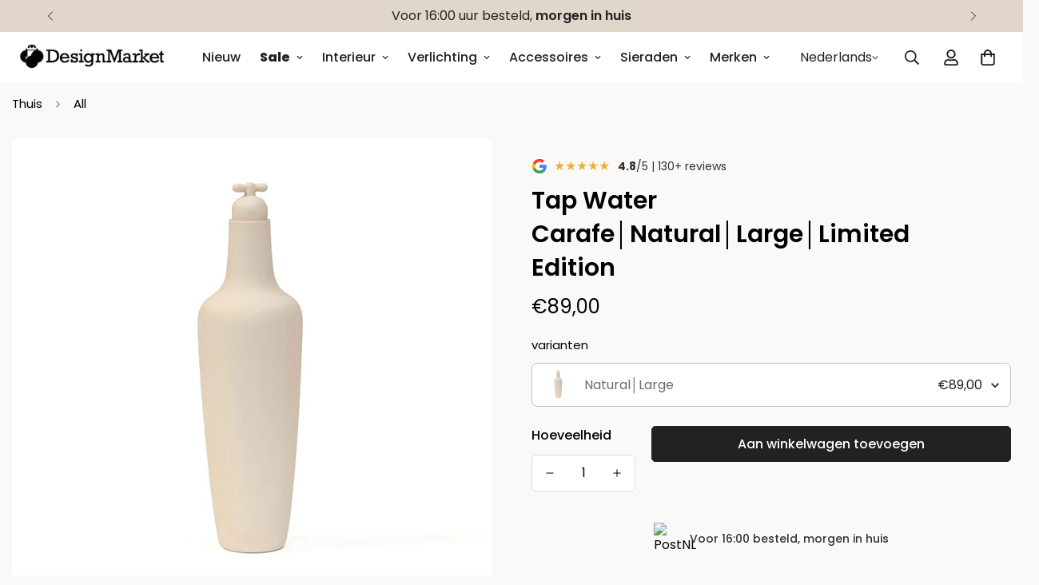

--- FILE ---
content_type: text/html; charset=utf-8
request_url: https://designmarket.today/products/tap-water-carafe-ground-water-naturel
body_size: 74844
content:

<!doctype html>
<html
  class="no-js  m:overflow-hidden"
  lang="nl"
  data-template="product"
  
>
  <head>
    <meta charset="utf-8">
    <meta http-equiv="X-UA-Compatible" content="IE=edge">
    <meta name="viewport" content="width=device-width, initial-scale=1, maximum-scale=1.0, user-scalable=0">
    <meta name="theme-color" content="">
    <link rel="canonical" href="https://designmarket.today/products/tap-water-carafe-ground-water-naturel">
    <link rel="preconnect" href="https://fonts.shopifycdn.com" crossorigin>
    <link rel="preconnect" href="https://cdn.shopify.com" crossorigin><link rel="shortcut icon" type="image/png" href="//designmarket.today/cdn/shop/files/R3rE9F.png?crop=center&height=32&v=1748377287&width=32"><title>Tap Water Carafe Natural│large│Limited Edition│WaterKaraf│Vij5 &ndash; Designmarket.today</title><meta name="description" content="Tap Water Carafe van designlabel Vij5 is een zelfkoelende waterkaraf. Terracotta absorbeert water en zorgt voor verdamping. Hierdoor koelt het water in de fles."><meta property="og:site_name" content="Designmarket.today">
<meta property="og:url" content="https://designmarket.today/products/tap-water-carafe-ground-water-naturel">
<meta property="og:title" content="Tap Water Carafe Natural│large│Limited Edition│WaterKaraf│Vij5">
<meta property="og:type" content="product">
<meta property="og:description" content="Tap Water Carafe van designlabel Vij5 is een zelfkoelende waterkaraf. Terracotta absorbeert water en zorgt voor verdamping. Hierdoor koelt het water in de fles."><meta property="og:image" content="http://designmarket.today/cdn/shop/products/vij5-tap-water-carafe-2017-groundwater-wit.jpg?v=1637941884">
<meta property="og:image:secure_url" content="https://designmarket.today/cdn/shop/products/vij5-tap-water-carafe-2017-groundwater-wit.jpg?v=1637941884">
<meta property="og:image:width" content="800">
<meta property="og:image:height" content="800"><meta property="og:price:amount" content="89,00">
<meta property="og:price:currency" content="EUR"><meta name="twitter:card" content="summary_large_image">
<meta name="twitter:title" content="Tap Water Carafe Natural│large│Limited Edition│WaterKaraf│Vij5">
<meta name="twitter:description" content="Tap Water Carafe van designlabel Vij5 is een zelfkoelende waterkaraf. Terracotta absorbeert water en zorgt voor verdamping. Hierdoor koelt het water in de fles.">


  <link rel="preload" as="font" href="//designmarket.today/cdn/fonts/poppins/poppins_n4.0ba78fa5af9b0e1a374041b3ceaadf0a43b41362.woff2" type="font/woff2" crossorigin>
  <link rel="preload" as="font" href="//designmarket.today/cdn/fonts/poppins/poppins_n7.56758dcf284489feb014a026f3727f2f20a54626.woff2" type="font/woff2" crossorigin>
  

  <link rel="preload" as="font" href="//designmarket.today/cdn/fonts/poppins/poppins_n6.aa29d4918bc243723d56b59572e18228ed0786f6.woff2" type="font/woff2" crossorigin>
  
<style>
  @font-face {  font-family: Poppins;  font-weight: 600;  font-style: normal;  font-display: swap;  src: url("//designmarket.today/cdn/fonts/poppins/poppins_n6.aa29d4918bc243723d56b59572e18228ed0786f6.woff2") format("woff2"),       url("//designmarket.today/cdn/fonts/poppins/poppins_n6.5f815d845fe073750885d5b7e619ee00e8111208.woff") format("woff");}@font-face {  font-family: Poppins;  font-weight: 900;  font-style: normal;  font-display: swap;  src: url("//designmarket.today/cdn/fonts/poppins/poppins_n9.eb6b9ef01b62e777a960bfd02fc9fb4918cd3eab.woff2") format("woff2"),       url("//designmarket.today/cdn/fonts/poppins/poppins_n9.6501a5bd018e348b6d5d6e8c335f9e7d32a80c36.woff") format("woff");}@font-face {  font-family: Poppins;  font-weight: 500;  font-style: normal;  font-display: swap;  src: url("//designmarket.today/cdn/fonts/poppins/poppins_n5.ad5b4b72b59a00358afc706450c864c3c8323842.woff2") format("woff2"),       url("//designmarket.today/cdn/fonts/poppins/poppins_n5.33757fdf985af2d24b32fcd84c9a09224d4b2c39.woff") format("woff");}:root {  --font-stack-header: Poppins, sans-serif;  --font-style-header: normal;  --font-weight-header: 600;  --font-weight-header--bolder: 900;  --font-weight-header--lighter: 500;}@font-face {  font-family: Poppins;  font-weight: 400;  font-style: normal;  font-display: swap;  src: url("//designmarket.today/cdn/fonts/poppins/poppins_n4.0ba78fa5af9b0e1a374041b3ceaadf0a43b41362.woff2") format("woff2"),       url("//designmarket.today/cdn/fonts/poppins/poppins_n4.214741a72ff2596839fc9760ee7a770386cf16ca.woff") format("woff");}@font-face {  font-family: Poppins;  font-weight: 700;  font-style: normal;  font-display: swap;  src: url("//designmarket.today/cdn/fonts/poppins/poppins_n7.56758dcf284489feb014a026f3727f2f20a54626.woff2") format("woff2"),       url("//designmarket.today/cdn/fonts/poppins/poppins_n7.f34f55d9b3d3205d2cd6f64955ff4b36f0cfd8da.woff") format("woff");}@font-face {  font-family: Poppins;  font-weight: 700;  font-style: normal;  font-display: swap;  src: url("//designmarket.today/cdn/fonts/poppins/poppins_n7.56758dcf284489feb014a026f3727f2f20a54626.woff2") format("woff2"),       url("//designmarket.today/cdn/fonts/poppins/poppins_n7.f34f55d9b3d3205d2cd6f64955ff4b36f0cfd8da.woff") format("woff");}@font-face {  font-family: Poppins;  font-weight: 400;  font-style: italic;  font-display: swap;  src: url("//designmarket.today/cdn/fonts/poppins/poppins_i4.846ad1e22474f856bd6b81ba4585a60799a9f5d2.woff2") format("woff2"),       url("//designmarket.today/cdn/fonts/poppins/poppins_i4.56b43284e8b52fc64c1fd271f289a39e8477e9ec.woff") format("woff");}@font-face {  font-family: Poppins;  font-weight: 700;  font-style: italic;  font-display: swap;  src: url("//designmarket.today/cdn/fonts/poppins/poppins_i7.42fd71da11e9d101e1e6c7932199f925f9eea42d.woff2") format("woff2"),       url("//designmarket.today/cdn/fonts/poppins/poppins_i7.ec8499dbd7616004e21155106d13837fff4cf556.woff") format("woff");}:root {  --font-weight-body--bold: 700;  --font-weight-body--bolder: 700;  --font-stack-body: Poppins, sans-serif;  --font-style-body: normal;  --font-weight-body: 400;}
</style>
<style>
  html {
    font-size: calc(var(--font-base-size, 16) * 1px);
    -webkit-font-smoothing: antialiased;
    height: 100%;
    scroll-behavior: smooth;
  }
  body {
    margin: 0;
    font-family: var(--font-stack-body);
    font-weight: var(--font-weight-body);
    font-style: var(--font-style-body);
    color: rgb(var(--color-foreground));
    font-size: calc(var(--font-base-size, 16) * 1px);
    line-height: calc(var(--base-line-height) * 1px);
    background-color: rgb(var(--color-background));
    position: relative;
    min-height: 100%;
  }

  body,
  html {
    overflow-x: clip;
  }

  html.prevent-scroll,
  html.prevent-scroll body {
    height: auto;
    overflow: hidden !important;
  }

  html.prevent-scroll {
    padding-right: var(--m-scrollbar-width);
  }

  h1,
  h2,
  h3,
  h4,
  h5,
  h6 {
    font-family: var(--font-stack-header);
    font-weight: var(--font-weight-header);
    font-style: var(--font-style-header);
    color: rgb(var(--color-heading));
    line-height: normal;
    letter-spacing: var(--heading-letter-spacing);
  }
  h1,
  .h1 {
    font-size: calc(((var(--font-h1-mobile)) / (var(--font-base-size))) * 1rem);
    line-height: 1.278;
  }

  h2,
  .h2 {
    font-size: calc(((var(--font-h2-mobile)) / (var(--font-base-size))) * 1rem);
    line-height: 1.267;
  }

  h3,
  .h3 {
    font-size: calc(((var(--font-h3-mobile)) / (var(--font-base-size))) * 1rem);
    line-height: 1.36;
  }

  h4,
  .h4 {
    font-size: calc(((var(--font-h4-mobile)) / (var(--font-base-size))) * 1rem);
    line-height: 1.4;
  }

  h5,
  .h5 {
    font-size: calc(((var(--font-h5-mobile)) / (var(--font-base-size))) * 1rem);
    line-height: 1.5;
  }

  h6,
  .h6 {
    font-size: calc(((var(--font-h6-mobile)) / (var(--font-base-size))) * 1rem);
    line-height: 1.5;
  }

  @media only screen and (min-width: 768px) {
    .h1,
    h1 {
      font-size: calc(((var(--font-h1-tablet)) / (var(--font-base-size))) * 1rem);
      line-height: 1.238;
    }
    .h2,
    h2 {
      font-size: calc(((var(--font-h2-tablet)) / (var(--font-base-size))) * 1rem);
      line-height: 1.235;
    }
    h3,
    .h3 {
      font-size: calc(((var(--font-h3-tablet)) / (var(--font-base-size))) * 1rem);
      line-height: 1.36;
    }
    h4,
    .h4 {
      font-size: calc(((var(--font-h4-tablet)) / (var(--font-base-size))) * 1rem);
      line-height: 1.4;
    }
  }

  @media only screen and (min-width: 1280px) {
    .h1,
    h1 {
      font-size: calc(((var(--font-h1-desktop)) / (var(--font-base-size))) * 1rem);
      line-height: 1.167;
    }
    .h2,
    h2 {
      font-size: calc(((var(--font-h2-desktop)) / (var(--font-base-size))) * 1rem);
      line-height: 1.238;
    }
    h3,
    .h3 {
      font-size: calc(((var(--font-h3-desktop)) / (var(--font-base-size))) * 1rem);
      line-height: 1.278;
    }
    h4,
    .h4 {
      font-size: calc(((var(--font-h4-desktop)) / (var(--font-base-size))) * 1rem);
      line-height: 1.333;
    }
    h5,
    .h5 {
      font-size: calc(((var(--font-h5-desktop)) / (var(--font-base-size))) * 1rem);
    }
    h6,
    .h6 {
      font-size: calc(((var(--font-h6-desktop)) / (var(--font-base-size))) * 1rem);
    }
  }
  [style*='--aspect-ratio'] {
    position: relative;
    overflow: hidden;
  }
  [style*='--aspect-ratio']:before {
    display: block;
    width: 100%;
    content: '';
    height: 0px;
  }
  [style*='--aspect-ratio'] > *:first-child {
    top: 0;
    left: 0;
    right: 0;
    position: absolute !important;
    object-fit: cover;
    width: 100%;
    height: 100%;
  }
  [style*='--aspect-ratio']:before {
    padding-top: calc(100% / (0.0001 + var(--aspect-ratio, 16/9)));
  }
  @media (max-width: 767px) {
    [style*='--aspect-ratio']:before {
      padding-top: calc(100% / (0.0001 + var(--aspect-ratio-mobile, var(--aspect-ratio, 16/9))));
    }
  }
  .swiper-wrapper {
    display: flex;
  }
  .swiper-container:not(.swiper-container-initialized) .swiper-slide {
    width: calc(100% / var(--items, 1));
    flex: 0 0 auto;
  }
  @media (max-width: 1023px) {
    .swiper-container:not(.swiper-container-initialized) .swiper-slide {
      min-width: 40vw;
      flex: 0 0 auto;
    }
  }
  @media (max-width: 767px) {
    .swiper-container:not(.swiper-container-initialized) .swiper-slide {
      min-width: 66vw;
      flex: 0 0 auto;
    }
  }
</style>
<link href="//designmarket.today/cdn/shop/t/26/assets/main.css?v=119332921938044128041739370297" rel="stylesheet" type="text/css" media="all" />
<style data-shopify>
:root,.m-color-default {
      --color-background: 255,255,255;
      --color-background-secondary: 251,249,247;
  		
  	  --gradient-background: #ffffff;
  		
  		--color-foreground: 34,34,34;
  		--color-foreground-secondary: 102,102,102;
      --color-heading: 34,34,34;
  		--color-button: 0,0,0;
  		--color-button-text: 255,255,255;
  		--color-outline-button: 0,0,0;
      --color-button-hover: 34, 34, 34;
      --color-button-text-hover: 255, 255, 255;
  		--color-border: 238,238,238;
  		--color-price-sale: 232,78,78;
  		--color-price-regular: 0,0,0;
  		--color-form-field: 255,255,255;
  		--color-form-field-text: 0,0,0;
  		--color-tooltip: 34,34,34;
  		--color-tooltip-text: 255,255,255;
  	}
  
.m-color-dark {
      --color-background: 244,238,232;
      --color-background-secondary: 245,245,245;
  		
  	  --gradient-background: #f4eee8;
  		
  		--color-foreground: 34,34,34;
  		--color-foreground-secondary: 34,34,34;
      --color-heading: 34,34,34;
  		--color-button: 255,255,255;
  		--color-button-text: 34,34,34;
  		--color-outline-button: 255,255,255;
      --color-button-hover: 255, 255, 255;
      --color-button-text-hover: 34, 34, 34;
  		--color-border: 75,75,75;
  		--color-price-sale: 232,78,78;
  		--color-price-regular: 255,255,255;
  		--color-form-field: 255,255,255;
  		--color-form-field-text: 34,34,34;
  		--color-tooltip: 255,255,255;
  		--color-tooltip-text: 34,34,34;
  	}
  
.m-color-footer {
      --color-background: 251,249,247;
      --color-background-secondary: 245,245,245;
  		
  	  --gradient-background: #fbf9f7;
  		
  		--color-foreground: 0,0,0;
  		--color-foreground-secondary: 102,102,102;
      --color-heading: 34,34,34;
  		--color-button: 34,34,34;
  		--color-button-text: 255,255,255;
  		--color-outline-button: 34,34,34;
      --color-button-hover: 34, 34, 34;
      --color-button-text-hover: 255, 255, 255;
  		--color-border: 222,222,222;
  		--color-price-sale: 232,78,78;
  		--color-price-regular: 0,0,0;
  		--color-form-field: 255,255,255;
  		--color-form-field-text: 0,0,0;
  		--color-tooltip: 34,34,34;
  		--color-tooltip-text: 255,255,255;
  	}
  
.m-color-badge-hot {
      --color-background: 154,132,200;
      --color-background-secondary: 245,245,245;
  		
  	  --gradient-background: #9a84c8;
  		
  		--color-foreground: 255,255,255;
  		--color-foreground-secondary: 255,255,255;
      --color-heading: 255,255,255;
  		--color-button: 255,255,255;
  		--color-button-text: 34,34,34;
  		--color-outline-button: 255,255,255;
      --color-button-hover: 255, 255, 255;
      --color-button-text-hover: 34, 34, 34;
  		--color-border: 222,222,222;
  		--color-price-sale: 255,255,255;
  		--color-price-regular: 255,255,255;
  		--color-form-field: 255,255,255;
  		--color-form-field-text: 0,0,0;
  		--color-tooltip: 255,255,255;
  		--color-tooltip-text: 34,34,34;
  	}
  
.m-color-badge-new {
      --color-background: 73,165,148;
      --color-background-secondary: 245,245,245;
  		
  	  --gradient-background: #49a594;
  		
  		--color-foreground: 255,255,255;
  		--color-foreground-secondary: 255,255,255;
      --color-heading: 255,255,255;
  		--color-button: 255,255,255;
  		--color-button-text: 34,34,34;
  		--color-outline-button: 255,255,255;
      --color-button-hover: 255, 255, 255;
      --color-button-text-hover: 34, 34, 34;
  		--color-border: 222,222,222;
  		--color-price-sale: 255,255,255;
  		--color-price-regular: 255,255,255;
  		--color-form-field: 255,255,255;
  		--color-form-field-text: 0,0,0;
  		--color-tooltip: 255,255,255;
  		--color-tooltip-text: 34,34,34;
  	}
  
.m-color-badge-sale {
      --color-background: 224,214,204;
      --color-background-secondary: 245,245,245;
  		
  	  --gradient-background: #e0d6cc;
  		
  		--color-foreground: 34,34,34;
  		--color-foreground-secondary: 255,255,255;
      --color-heading: 34,34,34;
  		--color-button: 255,255,255;
  		--color-button-text: 34,34,34;
  		--color-outline-button: 255,255,255;
      --color-button-hover: 255, 255, 255;
      --color-button-text-hover: 34, 34, 34;
  		--color-border: 222,222,222;
  		--color-price-sale: 255,255,255;
  		--color-price-regular: 255,255,255;
  		--color-form-field: 255,255,255;
  		--color-form-field-text: 0,0,0;
  		--color-tooltip: 255,255,255;
  		--color-tooltip-text: 34,34,34;
  	}
  
.m-color-scheme-cee058e4-58e3-46aa-9af9-219dadc79066 {
      --color-background: 244,244,244;
      --color-background-secondary: 245,245,245;
  		
  	  --gradient-background: #f4f4f4;
  		
  		--color-foreground: 34,34,34;
  		--color-foreground-secondary: 102,102,102;
      --color-heading: 34,34,34;
  		--color-button: 0,0,0;
  		--color-button-text: 255,255,255;
  		--color-outline-button: 0,0,0;
      --color-button-hover: 34, 34, 34;
      --color-button-text-hover: 255, 255, 255;
  		--color-border: 238,238,238;
  		--color-price-sale: 232,78,78;
  		--color-price-regular: 0,0,0;
  		--color-form-field: 242,242,242;
  		--color-form-field-text: 0,0,0;
  		--color-tooltip: 34,34,34;
  		--color-tooltip-text: 255,255,255;
  	}
  
.m-color-scheme-09e5b5b4-774c-4b6c-8025-416ced49cc74 {
      --color-background: 223,248,239;
      --color-background-secondary: 245,245,245;
  		
  	  --gradient-background: #dff8ef;
  		
  		--color-foreground: 34,34,34;
  		--color-foreground-secondary: 102,102,102;
      --color-heading: 34,34,34;
  		--color-button: 0,0,0;
  		--color-button-text: 255,255,255;
  		--color-outline-button: 0,0,0;
      --color-button-hover: 34, 34, 34;
      --color-button-text-hover: 255, 255, 255;
  		--color-border: 238,238,238;
  		--color-price-sale: 232,78,78;
  		--color-price-regular: 0,0,0;
  		--color-form-field: 255,255,255;
  		--color-form-field-text: 0,0,0;
  		--color-tooltip: 34,34,34;
  		--color-tooltip-text: 255,255,255;
  	}
  
  .m-color-default, .m-color-dark, .m-color-footer, .m-color-badge-hot, .m-color-badge-new, .m-color-badge-sale, .m-color-scheme-cee058e4-58e3-46aa-9af9-219dadc79066, .m-color-scheme-09e5b5b4-774c-4b6c-8025-416ced49cc74 {
  	color: rgb(var(--color-foreground));
  	background-color: rgb(var(--color-background));
  }:root {     /* ANIMATIONS */  	--m-duration-short: .1s;     --m-duration-default: .25s;     --m-duration-long: .5s;     --m-duration-image: .65s;     --m-duration-animate: 1s;     --m-animation-duration: 600ms;     --m-animation-fade-in-up: m-fade-in-up var(--m-animation-duration) cubic-bezier(0, 0, 0.3, 1) forwards;     --m-animation-fade-in-left: m-fade-in-left var(--m-animation-duration) cubic-bezier(0, 0, 0.3, 1) forwards;     --m-animation-fade-in-right: m-fade-in-right var(--m-animation-duration) cubic-bezier(0, 0, 0.3, 1) forwards;     --m-animation-fade-in-left-rtl: m-fade-in-left-rtl var(--m-animation-duration) cubic-bezier(0, 0, 0.3, 1) forwards;     --m-animation-fade-in-right-rtl: m-fade-in-right-rtl var(--m-animation-duration) cubic-bezier(0, 0, 0.3, 1) forwards;     --m-animation-fade-in: m-fade-in calc(var(--m-animation-duration) * 2) cubic-bezier(0, 0, 0.3, 1);     --m-animation-zoom-fade: m-zoom-fade var(--m-animation-duration) ease forwards;  	/* BODY */  	--base-line-height: 28;   /* INPUTS */   --inputs-border-width: 1px;  	--inputs-radius: 5px;  	/* BUTTON */  	--btn-letter-spacing: 0px;  	--btn-border-radius: 5px;  	--btn-border-width: 1px;  	--btn-line-height: 23px;  	  	/* COUNT BUBBLE */  	--color-cart-wishlist-count: #ffffff;  	--bg-cart-wishlist-count: #da3f3f;  	/* OVERLAY */  	--color-image-overlay: #000000;  	--opacity-image-overlay: 0.2;  	/* Notification */  	--color-success: 58,135,53;  	--color-warning: 210,134,26;    --color-error: 218, 63, 63;    --color-error-bg: #fbeaea;    --color-warning-bg: #faecd7;    --color-success-bg: #d1eccf;  	/* CUSTOM COLOR */  	--text-black: 0,0,0;  	--text-white: 255,255,255;  	--bg-black: 0,0,0;  	--bg-white: 255,255,255;  	--rounded-full: 9999px;  	--bg-card-placeholder: rgba(243,243,243,1);  	--arrow-select-box: url(//designmarket.today/cdn/shop/t/26/assets/ar-down.svg?v=92728264558441377851739370298);  	/* FONT SIZES */  	--font-base-size: 16;  	--font-btn-size: 16px;  	--font-btn-weight: 500;  	--font-h1-desktop: 60;  	--font-h1-tablet: 42;  	--font-h1-mobile: 36;  	--font-h2-desktop: 42;  	--font-h2-tablet: 33;  	--font-h2-mobile: 29;  	--font-h3-desktop: 36;  	--font-h3-tablet: 28;  	--font-h3-mobile: 25;  	--font-h4-desktop: 24;  	--font-h4-tablet: 19;  	--font-h4-mobile: 19;  	--font-h5-desktop: 18;  	--font-h5-mobile: 16;  	--font-h6-desktop: 16;  	--font-h6-mobile: 16;  	--heading-letter-spacing: 0px;   --arrow-down-url: url(//designmarket.today/cdn/shop/t/26/assets/arrow-down.svg?v=157552497485556416461739370297);   --arrow-down-white-url: url(//designmarket.today/cdn/shop/t/26/assets/arrow-down-white.svg?v=70535736727834135531739370298);   --product-title-line-clamp: unset;  	--spacing-sections-desktop: 0px;   --spacing-sections-laptop: 0px;   --spacing-sections-tablet: 0px;   --spacing-sections-mobile: 0px;  	/* LAYOUT */  	--container-width: 1440px;   --fluid-container-width: 1280px;   --fluid-container-offset: 0px;   /* CORNER RADIUS */   --blocks-radius: 0px;   --medium-blocks-radius: 0px;   --pcard-radius: 0px;  }
</style><link rel="stylesheet" href="//designmarket.today/cdn/shop/t/26/assets/cart.css?v=93698172234576396381739370297" media="print" onload="this.media='all'">
<noscript><link href="//designmarket.today/cdn/shop/t/26/assets/cart.css?v=93698172234576396381739370297" rel="stylesheet" type="text/css" media="all" /></noscript><link href="//designmarket.today/cdn/shop/t/26/assets/vendor.css?v=78734522753772538311739370297" rel="stylesheet" type="text/css" media="all" /><link rel="stylesheet" href="//designmarket.today/cdn/shop/t/26/assets/custom-style.css?v=89057608331765091631742375827" media="print" onload="this.media='all'">
<link rel="stylesheet" href="//designmarket.today/cdn/shop/t/26/assets/custom.css?v=106767830077489641881758098369" media="print" onload="this.media='all'">
<noscript><link href="//designmarket.today/cdn/shop/t/26/assets/custom-style.css?v=89057608331765091631742375827" rel="stylesheet" type="text/css" media="all" /></noscript>
<noscript><link href="//designmarket.today/cdn/shop/t/26/assets/custom.css?v=106767830077489641881758098369" rel="stylesheet" type="text/css" media="all" /></noscript><style data-shopify>.m-topbar a[href*="pinterest"],.m-topbar a[href*="twitter"], .m-topbar a[href*="snapchat"], .m-topbar a[href*="youtube"],.m-topbar a[href*="tiktok"]  {	display: none;}body .m-product-card__tag-name {  font-size: 12px;  font-weight: 500;  text-transform: capitalize;  padding: 4px 10px;  border-radius: 40px;}.m-icon-box--small {  border-top: 1px solid rgb(var(--color-border));}.m-icon-box--small .m-icon-box__heading {  line-height: 26px;  font-size: 18px;  margin-bottom: 6px;}body .m-footer--block .social-media-links {  gap: 12px;  margin: 0;  padding: 5px 0;}body .m-footer--block .social-media-links a {  color: #222;  width: 48px;  height: 48px;  padding: 0;  display: inline-flex;  align-items: center;  justify-content: center;  border-radius: 50%;  background-color: #E9E9E9;  transition: all .3s;}body .m-footer--block .social-media-links a:hover {  background-color: #222;  color: #fff;  box-shadow: 0 0 0 0.2rem #222;}
</style>


<script src="//designmarket.today/cdn/shop/t/26/assets/product-list.js?v=133975944838759569291739370297" defer="defer"></script>
<script src="//designmarket.today/cdn/shop/t/26/assets/vendor.js?v=133022367058576048311739370297" defer="defer"></script>
    <script src="//designmarket.today/cdn/shop/t/26/assets/theme-global.js?v=175054158906313379421739370298" defer="defer"></script><script src="//designmarket.today/cdn/shop/t/26/assets/animations.js?v=155369821993258477171739370297" defer="defer"></script><script>window.performance && window.performance.mark && window.performance.mark('shopify.content_for_header.start');</script><meta name="facebook-domain-verification" content="xn8xbx1zylvrxkjq7hs6g9uoddywbt">
<meta name="facebook-domain-verification" content="o19ivgw4of50rzc5m4jjtb88kp5wzc">
<meta name="google-site-verification" content="-eTMFQMla-ggbYhUdNL3-oGjP03fzqBEXDgriDVDQvY">
<meta id="shopify-digital-wallet" name="shopify-digital-wallet" content="/50590449818/digital_wallets/dialog">
<meta name="shopify-checkout-api-token" content="d8e0134af4cdfafb6f83f64aa0830928">
<meta id="in-context-paypal-metadata" data-shop-id="50590449818" data-venmo-supported="false" data-environment="production" data-locale="nl_NL" data-paypal-v4="true" data-currency="EUR">
<link rel="alternate" hreflang="x-default" href="https://designmarket.today/products/tap-water-carafe-ground-water-naturel">
<link rel="alternate" hreflang="nl" href="https://designmarket.today/products/tap-water-carafe-ground-water-naturel">
<link rel="alternate" hreflang="en" href="https://designmarket.today/en/products/tap-water-carafe-ground-water-naturel">
<link rel="alternate" hreflang="de" href="https://designmarket.today/de/products/tap-water-carafe-ground-water-naturel">
<link rel="alternate" type="application/json+oembed" href="https://designmarket.today/products/tap-water-carafe-ground-water-naturel.oembed">
<script async="async" src="/checkouts/internal/preloads.js?locale=nl-NL"></script>
<script id="apple-pay-shop-capabilities" type="application/json">{"shopId":50590449818,"countryCode":"NL","currencyCode":"EUR","merchantCapabilities":["supports3DS"],"merchantId":"gid:\/\/shopify\/Shop\/50590449818","merchantName":"Designmarket.today","requiredBillingContactFields":["postalAddress","email"],"requiredShippingContactFields":["postalAddress","email"],"shippingType":"shipping","supportedNetworks":["visa","maestro","masterCard","amex"],"total":{"type":"pending","label":"Designmarket.today","amount":"1.00"},"shopifyPaymentsEnabled":true,"supportsSubscriptions":true}</script>
<script id="shopify-features" type="application/json">{"accessToken":"d8e0134af4cdfafb6f83f64aa0830928","betas":["rich-media-storefront-analytics"],"domain":"designmarket.today","predictiveSearch":true,"shopId":50590449818,"locale":"nl"}</script>
<script>var Shopify = Shopify || {};
Shopify.shop = "designmarket-today.myshopify.com";
Shopify.locale = "nl";
Shopify.currency = {"active":"EUR","rate":"1.0"};
Shopify.country = "NL";
Shopify.theme = {"name":"minimog-5-5-0","id":177993253208,"schema_name":"Minimog - OS 2.0","schema_version":"5.5.0","theme_store_id":null,"role":"main"};
Shopify.theme.handle = "null";
Shopify.theme.style = {"id":null,"handle":null};
Shopify.cdnHost = "designmarket.today/cdn";
Shopify.routes = Shopify.routes || {};
Shopify.routes.root = "/";</script>
<script type="module">!function(o){(o.Shopify=o.Shopify||{}).modules=!0}(window);</script>
<script>!function(o){function n(){var o=[];function n(){o.push(Array.prototype.slice.apply(arguments))}return n.q=o,n}var t=o.Shopify=o.Shopify||{};t.loadFeatures=n(),t.autoloadFeatures=n()}(window);</script>
<script id="shop-js-analytics" type="application/json">{"pageType":"product"}</script>
<script defer="defer" async type="module" src="//designmarket.today/cdn/shopifycloud/shop-js/modules/v2/client.init-shop-cart-sync_temwk-5i.nl.esm.js"></script>
<script defer="defer" async type="module" src="//designmarket.today/cdn/shopifycloud/shop-js/modules/v2/chunk.common_CCZ-xm-Q.esm.js"></script>
<script type="module">
  await import("//designmarket.today/cdn/shopifycloud/shop-js/modules/v2/client.init-shop-cart-sync_temwk-5i.nl.esm.js");
await import("//designmarket.today/cdn/shopifycloud/shop-js/modules/v2/chunk.common_CCZ-xm-Q.esm.js");

  window.Shopify.SignInWithShop?.initShopCartSync?.({"fedCMEnabled":true,"windoidEnabled":true});

</script>
<script>(function() {
  var isLoaded = false;
  function asyncLoad() {
    if (isLoaded) return;
    isLoaded = true;
    var urls = ["https:\/\/cdn.shopify.com\/s\/files\/1\/0505\/9044\/9818\/t\/22\/assets\/globo.filter.init.js?shop=designmarket-today.myshopify.com"];
    for (var i = 0; i < urls.length; i++) {
      var s = document.createElement('script');
      s.type = 'text/javascript';
      s.async = true;
      s.src = urls[i];
      var x = document.getElementsByTagName('script')[0];
      x.parentNode.insertBefore(s, x);
    }
  };
  if(window.attachEvent) {
    window.attachEvent('onload', asyncLoad);
  } else {
    window.addEventListener('load', asyncLoad, false);
  }
})();</script>
<script id="__st">var __st={"a":50590449818,"offset":3600,"reqid":"13663df3-0c9d-4944-9ec7-df9360c7a818-1768936979","pageurl":"designmarket.today\/products\/tap-water-carafe-ground-water-naturel","u":"a305b10999cf","p":"product","rtyp":"product","rid":7146461266074};</script>
<script>window.ShopifyPaypalV4VisibilityTracking = true;</script>
<script id="captcha-bootstrap">!function(){'use strict';const t='contact',e='account',n='new_comment',o=[[t,t],['blogs',n],['comments',n],[t,'customer']],c=[[e,'customer_login'],[e,'guest_login'],[e,'recover_customer_password'],[e,'create_customer']],r=t=>t.map((([t,e])=>`form[action*='/${t}']:not([data-nocaptcha='true']) input[name='form_type'][value='${e}']`)).join(','),a=t=>()=>t?[...document.querySelectorAll(t)].map((t=>t.form)):[];function s(){const t=[...o],e=r(t);return a(e)}const i='password',u='form_key',d=['recaptcha-v3-token','g-recaptcha-response','h-captcha-response',i],f=()=>{try{return window.sessionStorage}catch{return}},m='__shopify_v',_=t=>t.elements[u];function p(t,e,n=!1){try{const o=window.sessionStorage,c=JSON.parse(o.getItem(e)),{data:r}=function(t){const{data:e,action:n}=t;return t[m]||n?{data:e,action:n}:{data:t,action:n}}(c);for(const[e,n]of Object.entries(r))t.elements[e]&&(t.elements[e].value=n);n&&o.removeItem(e)}catch(o){console.error('form repopulation failed',{error:o})}}const l='form_type',E='cptcha';function T(t){t.dataset[E]=!0}const w=window,h=w.document,L='Shopify',v='ce_forms',y='captcha';let A=!1;((t,e)=>{const n=(g='f06e6c50-85a8-45c8-87d0-21a2b65856fe',I='https://cdn.shopify.com/shopifycloud/storefront-forms-hcaptcha/ce_storefront_forms_captcha_hcaptcha.v1.5.2.iife.js',D={infoText:'Beschermd door hCaptcha',privacyText:'Privacy',termsText:'Voorwaarden'},(t,e,n)=>{const o=w[L][v],c=o.bindForm;if(c)return c(t,g,e,D).then(n);var r;o.q.push([[t,g,e,D],n]),r=I,A||(h.body.append(Object.assign(h.createElement('script'),{id:'captcha-provider',async:!0,src:r})),A=!0)});var g,I,D;w[L]=w[L]||{},w[L][v]=w[L][v]||{},w[L][v].q=[],w[L][y]=w[L][y]||{},w[L][y].protect=function(t,e){n(t,void 0,e),T(t)},Object.freeze(w[L][y]),function(t,e,n,w,h,L){const[v,y,A,g]=function(t,e,n){const i=e?o:[],u=t?c:[],d=[...i,...u],f=r(d),m=r(i),_=r(d.filter((([t,e])=>n.includes(e))));return[a(f),a(m),a(_),s()]}(w,h,L),I=t=>{const e=t.target;return e instanceof HTMLFormElement?e:e&&e.form},D=t=>v().includes(t);t.addEventListener('submit',(t=>{const e=I(t);if(!e)return;const n=D(e)&&!e.dataset.hcaptchaBound&&!e.dataset.recaptchaBound,o=_(e),c=g().includes(e)&&(!o||!o.value);(n||c)&&t.preventDefault(),c&&!n&&(function(t){try{if(!f())return;!function(t){const e=f();if(!e)return;const n=_(t);if(!n)return;const o=n.value;o&&e.removeItem(o)}(t);const e=Array.from(Array(32),(()=>Math.random().toString(36)[2])).join('');!function(t,e){_(t)||t.append(Object.assign(document.createElement('input'),{type:'hidden',name:u})),t.elements[u].value=e}(t,e),function(t,e){const n=f();if(!n)return;const o=[...t.querySelectorAll(`input[type='${i}']`)].map((({name:t})=>t)),c=[...d,...o],r={};for(const[a,s]of new FormData(t).entries())c.includes(a)||(r[a]=s);n.setItem(e,JSON.stringify({[m]:1,action:t.action,data:r}))}(t,e)}catch(e){console.error('failed to persist form',e)}}(e),e.submit())}));const S=(t,e)=>{t&&!t.dataset[E]&&(n(t,e.some((e=>e===t))),T(t))};for(const o of['focusin','change'])t.addEventListener(o,(t=>{const e=I(t);D(e)&&S(e,y())}));const B=e.get('form_key'),M=e.get(l),P=B&&M;t.addEventListener('DOMContentLoaded',(()=>{const t=y();if(P)for(const e of t)e.elements[l].value===M&&p(e,B);[...new Set([...A(),...v().filter((t=>'true'===t.dataset.shopifyCaptcha))])].forEach((e=>S(e,t)))}))}(h,new URLSearchParams(w.location.search),n,t,e,['guest_login'])})(!0,!0)}();</script>
<script integrity="sha256-4kQ18oKyAcykRKYeNunJcIwy7WH5gtpwJnB7kiuLZ1E=" data-source-attribution="shopify.loadfeatures" defer="defer" src="//designmarket.today/cdn/shopifycloud/storefront/assets/storefront/load_feature-a0a9edcb.js" crossorigin="anonymous"></script>
<script data-source-attribution="shopify.dynamic_checkout.dynamic.init">var Shopify=Shopify||{};Shopify.PaymentButton=Shopify.PaymentButton||{isStorefrontPortableWallets:!0,init:function(){window.Shopify.PaymentButton.init=function(){};var t=document.createElement("script");t.src="https://designmarket.today/cdn/shopifycloud/portable-wallets/latest/portable-wallets.nl.js",t.type="module",document.head.appendChild(t)}};
</script>
<script data-source-attribution="shopify.dynamic_checkout.buyer_consent">
  function portableWalletsHideBuyerConsent(e){var t=document.getElementById("shopify-buyer-consent"),n=document.getElementById("shopify-subscription-policy-button");t&&n&&(t.classList.add("hidden"),t.setAttribute("aria-hidden","true"),n.removeEventListener("click",e))}function portableWalletsShowBuyerConsent(e){var t=document.getElementById("shopify-buyer-consent"),n=document.getElementById("shopify-subscription-policy-button");t&&n&&(t.classList.remove("hidden"),t.removeAttribute("aria-hidden"),n.addEventListener("click",e))}window.Shopify?.PaymentButton&&(window.Shopify.PaymentButton.hideBuyerConsent=portableWalletsHideBuyerConsent,window.Shopify.PaymentButton.showBuyerConsent=portableWalletsShowBuyerConsent);
</script>
<script data-source-attribution="shopify.dynamic_checkout.cart.bootstrap">document.addEventListener("DOMContentLoaded",(function(){function t(){return document.querySelector("shopify-accelerated-checkout-cart, shopify-accelerated-checkout")}if(t())Shopify.PaymentButton.init();else{new MutationObserver((function(e,n){t()&&(Shopify.PaymentButton.init(),n.disconnect())})).observe(document.body,{childList:!0,subtree:!0})}}));
</script>
<link id="shopify-accelerated-checkout-styles" rel="stylesheet" media="screen" href="https://designmarket.today/cdn/shopifycloud/portable-wallets/latest/accelerated-checkout-backwards-compat.css" crossorigin="anonymous">
<style id="shopify-accelerated-checkout-cart">
        #shopify-buyer-consent {
  margin-top: 1em;
  display: inline-block;
  width: 100%;
}

#shopify-buyer-consent.hidden {
  display: none;
}

#shopify-subscription-policy-button {
  background: none;
  border: none;
  padding: 0;
  text-decoration: underline;
  font-size: inherit;
  cursor: pointer;
}

#shopify-subscription-policy-button::before {
  box-shadow: none;
}

      </style>

<script>window.performance && window.performance.mark && window.performance.mark('shopify.content_for_header.end');</script>

    <script>
      document.documentElement.className = document.documentElement.className.replace('no-js', 'js');
      if (Shopify.designMode) {
        document.documentElement.classList.add('shopify-design-mode');
      }
    </script>
    <script>window.MinimogTheme = {};window.MinimogLibs = {};window.MinimogStrings = {  addToCart: "Aan winkelwagen toevoegen",  soldOut: "Uitverkocht ",  unavailable: "Niet beschikbaar",  inStock: "Op voorraad",  lowStock: 'Lage voorraad',  inventoryQuantityHtml: '{{ quantity }} artikelen',  inventoryLowQuantityHtml: '',  checkout: "Afrekenen",  viewCart: "Bekijk winkelwagen",  cartRemove: "Verwijderen",  zipcodeValidate: "De postcode mag niet leeg zijn",  noShippingRate: "Er zijn geen verzendkosten voor uw adres.",  shippingRatesResult: "We hebben {{count}} verzendtarieven voor uw adres gevonden",  recommendTitle: "Aanbeveling voor jou",  shipping: "Verzenden",  add: "Toevoegen",  itemAdded: "Product is succesvol aan winkelwagen toegevoegd",  requiredField: "Vul alle verplichte velden in(*) voordat u deze aan winkelwagen toevoegt!",  hours: "uur",  mins: "min",  outOfStock: "Geen voorraad meer",  sold: "Verkocht",  available: "Beschikbaar",  preorder: "Voorafgaande bestelling",  sold_out_items_message: "Het product is al uitverkocht.",  unitPrice: "Eenheid prijs",  unitPriceSeparator: "per",  cartError: "Er is een fout opgetreden bij het bijwerken van uw winkelwagen. Probeer het opnieuw.",  quantityError: "Niet genoeg artikelen beschikbaar. Er zijn nog maar {{ quantity }} over.' }}",  selectVariant: "Selecteer een variant voordat u het product aan uw winkelwagen toevoegt.",  valideDateTimeDelivery: "Kies de huidige of toekomstige tijd."};window.MinimogThemeStyles = {  product: "https://designmarket.today/cdn/shop/t/26/assets/product.css?v=175796643987776283371739370297",  productInventory: "https://designmarket.today/cdn/shop/t/26/assets/component-product-inventory.css?v=111082497872923960041739370298"};window.MinimogThemeScripts = {  productModel: "https://designmarket.today/cdn/shop/t/26/assets/product-model.js?v=74883181231862109891739370297",  productMedia: "https://designmarket.today/cdn/shop/t/26/assets/product-media.js?v=93062131741458010781739370297",  variantsPicker: "https://designmarket.today/cdn/shop/t/26/assets/variant-picker.js?v=17515462640958628441739370297",  instagram: "https://designmarket.today/cdn/shop/t/26/assets/instagram.js?v=132192723937505643871739370298",  productInventory: "https://designmarket.today/cdn/shop/t/26/assets/product-inventory.js?v=56130558051591069411739370297"};window.MinimogSettings = {  design_mode: false,  requestPath: "\/products\/tap-water-carafe-ground-water-naturel",  template: "product",  templateName: "product",productHandle: "tap-water-carafe-ground-water-naturel",    productId: 7146461266074,currency_code: "EUR",  money_format: "€{{amount_with_comma_separator}}",  base_url: window.location.origin + Shopify.routes.root,  money_with_currency_format: "€{{amount_with_comma_separator}} EUR","filter_color1.png":"\/\/designmarket.today\/cdn\/shop\/t\/26\/assets\/filter_color1.png?v=147458027895443808701739370297","filter_color1":"Gingham","filter_color2.png":"\/\/designmarket.today\/cdn\/shop\/t\/26\/assets\/filter_color2.png?v=177856991997372355631739370297","filter_color2":"flannel","filter_color3.png":"\/\/designmarket.today\/cdn\/shop\/t\/26\/assets\/filter_color3.png?v=29597","filter_color3":"floral",theme: {    id: 177993253208,    name: "minimog-5-5-0",    role: "main",    version: "5.5.0",    online_store_version: "2.0",    preview_url: "https://designmarket.today?preview_theme_id=177993253208",  },  shop_domain: "https:\/\/designmarket.today",  shop_locale: {    published: [{"shop_locale":{"locale":"nl","enabled":true,"primary":true,"published":true}},{"shop_locale":{"locale":"en","enabled":true,"primary":false,"published":true}},{"shop_locale":{"locale":"de","enabled":true,"primary":false,"published":true}}],    current: "nl",    primary: "nl",  },  routes: {    root: "\/",    cart: "\/cart",    product_recommendations_url: "\/recommendations\/products",    cart_add_url: '/cart/add',    cart_change_url: '/cart/change',    cart_update_url: '/cart/update',    predictive_search_url: '/search/suggest',    search_url: '/search'  },  hide_unavailable_product_options: true,  pcard_image_ratio: "1\/1",  cookie_consent_allow: "Allow cookies",  cookie_consent_message: "This website uses cookies to ensure you get the best experience on our website.",  cookie_consent_placement: "bottom",  cookie_consent_learnmore_link: "https:\/\/www.cookiesandyou.com\/",  cookie_consent_learnmore: "Learn more",  cookie_consent_theme: "black",  cookie_consent_decline: "Decline",  show_cookie_consent: true,  product_colors: "red: #FF6961,\nyellow: #FDDA76,\nblack: #000000,\nblack band: #000000,\nblue: #8DB4D2,\ngreen: #C1E1C1,\npurple: #B19CD9,\nsilver: #EEEEEF,\nwhite: #FFFFFF,\nbrown: #836953,\nlight brown: #B5651D,\ndark turquoise: #23cddc,\norange: #FFB347,\ntan: #E9D1BF,\nviolet: #B490B0,\npink: #FFD1DC,\ngrey: #E0E0E0,\nsky: #96BDC6,\npale leaf: #CCD4BF,\nlight blue: #b1c5d4,\ndark grey: #aca69f,\nbeige: #EBE6DB,\nbeige band: #EED9C4,\ndark blue: #063e66,\ncream: #F1F2E2,\nlight pink: #FBCFCD,\nmint: #bedce3,\ndark gray: #3A3B3C,\nrosy brown: #c4a287,\nlight grey:#D3D3D3,\ncopper: #B87333,\nrose gold: #ECC5C0,\nnight blue: #151B54,\ncoral: #FF7F50,\nlight purple: #C6AEC7,\nivy green: #5b7763,\nsand: #f2d2a9,\npale grey: #878785,\nlead: #6c6b6c,\nheathered cashew: #bdb59f,\ncoca: #c7babd,\nheathered oat: #d3c1aa,\njean blue: #515d6d,\npelican: #e1d6c5,\ntoasted coconut: #9c7b58,\nnavy: #484d5b,\nheathered blue: #3c3c3c,\nheathered green: #534d36,\nheathered grey: #555c62,\nkalamata: #808487,\nslate grey: #484d5b,\ncharcoal: #8b8b8b,\nheathered charcoal: #8b8b8b",  use_ajax_atc: true,  discount_code_enable: false,  enable_cart_drawer: true,  pcard_show_lowest_prices: false,  date_now: "2026\/01\/20 20:23:00+0100 (CET)",  foxKitBaseUrl: "foxkit.app"};function __setSwatchesOptions() {
    try {
      MinimogSettings._colorSwatches = []
      MinimogSettings._imageSwatches = []

      MinimogSettings.product_colors
        .split(',').filter(Boolean)
        .forEach(colorSwatch => {
          const [key, value] = colorSwatch.split(':')
          MinimogSettings._colorSwatches.push({
            key: key.trim().toLowerCase(),
            value: value && value.trim() || ''
          })
        })

      Object.keys(MinimogSettings).forEach(key => {
        if (key.includes('filter_color') && !key.includes('.png')) {
          if (MinimogSettings[`${key}.png`]) {
            MinimogSettings._imageSwatches.push({
              key: MinimogSettings[key].toLowerCase(),
              value: MinimogSettings[`${key}.png`]
            })
          }
        }
      })
    } catch (e) {
      console.error('Failed to convert color/image swatch structure!', e)
    }
  }

  __setSwatchesOptions();
</script>

    
  <!-- BEGIN app block: shopify://apps/swatch-king/blocks/variant-swatch-king/0850b1e4-ba30-4a0d-a8f4-f9a939276d7d -->


















































  <script>
    window.vsk_data = function(){
      return {
        "block_collection_settings": {"alignment":"left","enable":true,"swatch_location":"After image","switch_on_hover":true,"preselect_variant":false,"current_template":"product"},
        "currency": "EUR",
        "currency_symbol": "€",
        "primary_locale": "nl",
        "localized_string": {},
        "app_setting_styles": {"products_swatch_presentation":{"slide_left_button_svg":"","slide_right_button_svg":""},"collections_swatch_presentation":{"minified":false,"minified_products":false,"minified_template":"+{count}","slide_left_button_svg":"","minified_display_count":[3,6],"slide_right_button_svg":""}},
        "app_setting": {"display_logs":false,"default_preset":2053,"pre_hide_strategy":"hide-all-theme-selectors","swatch_url_source":"cdn","product_data_source":"storefront"},
        "app_setting_config": {"app_execution_strategy":"all","collections_options_disabled":null,"default_swatch_image":"","do_not_select_an_option":{"text":"Select a {{ option_name }}","status":true,"control_add_to_cart":true,"allow_virtual_trigger":true,"make_a_selection_text":"Select a {{ option_name }}","auto_select_options_list":[]},"history_free_group_navigation":false,"notranslate":false,"products_options_disabled":null,"size_chart":{"type":"theme","labels":"size,sizes,taille,größe,tamanho,tamaño,koko,サイズ","position":"right","size_chart_app":"","size_chart_app_css":"","size_chart_app_selector":""},"session_storage_timeout_seconds":60,"enable_swatch":{"cart":{"enable_on_cart_product_grid":true,"enable_on_cart_featured_product":true},"home":{"enable_on_home_product_grid":true,"enable_on_home_featured_product":true},"pages":{"enable_on_custom_product_grid":true,"enable_on_custom_featured_product":true},"article":{"enable_on_article_product_grid":true,"enable_on_article_featured_product":true},"products":{"enable_on_main_product":true,"enable_on_product_grid":true},"collections":{"enable_on_collection_quick_view":true,"enable_on_collection_product_grid":true},"list_collections":{"enable_on_list_collection_quick_view":true,"enable_on_list_collection_product_grid":true}},"product_template":{"group_swatches":true,"variant_swatches":true},"product_batch_size":250,"use_optimized_urls":true,"enable_error_tracking":false,"enable_event_tracking":false,"preset_badge":{"order":[{"name":"sold_out","order":0},{"name":"sale","order":1},{"name":"new","order":2}],"new_badge_text":"NEW","new_badge_color":"#FFFFFF","sale_badge_text":"SALE","sale_badge_color":"#FFFFFF","new_badge_bg_color":"#121212D1","sale_badge_bg_color":"#D91C01D1","sold_out_badge_text":"SOLD OUT","sold_out_badge_color":"#FFFFFF","new_show_when_all_same":false,"sale_show_when_all_same":false,"sold_out_badge_bg_color":"#BBBBBBD1","new_product_max_duration":90,"sold_out_show_when_all_same":false,"min_price_diff_for_sale_badge":5}},
        "theme_settings_map": {"177993253208":44366,"178271093080":349813,"115895926938":70911,"115896025242":70920,"115896221850":70928,"115896385690":70932,"159408521560":44366,"131719954586":44366,"114657067162":70671,"115896647834":70677,"115896746138":70685,"122493730970":29299,"124287910042":70731,"115334545562":70794,"115334709402":70866,"115895795866":70794,"172362957144":44366,"172363088216":44366},
        "theme_settings": {"44366":{"id":44366,"configurations":{"products":{"theme_type":"dawn","swatch_root":{"position":"after","selector":".main-product__block-price","groups_selector":"","section_selector":"[data-section-type=\"product-page\"],[data-section-type=\"featured-product\"],.sf-modal.sf-modal__wrapper","secondary_position":"","secondary_selector":"","use_section_as_root":true},"option_selectors":"div.product-option-item,.main-product__block-variant_picker input,.main-product__block-variant_picker select","selectors_to_hide":[".product-options"],"json_data_selector":"","add_to_cart_selector":"button.add-to-cart","custom_button_params":{"data":[{"value_attribute":"data-value","option_attribute":"data-option-position"}],"selected_selector":"[data-selected=\"true\"]"},"option_index_attributes":["data-index","data-option-position","data-object","data-product-option","data-option-index","name"],"add_to_cart_text_selector":"button.add-to-cart .atc-text","selectors_to_hide_override":"","add_to_cart_enabled_classes":"","add_to_cart_disabled_classes":""},"collections":{"grid_updates":[{"name":"sku","template":"SKU: {sku}","display_position":"replace","display_selector":".variant-sku","element_selector":""},{"name":"price","template":"\u003cdiv {hide_on_sale} class=\"product-prices inline-flex items-center flex-wrap\"\u003e\u003cspan class=\"prod__price text-color-regular-price\"\u003e{price_with_format}\u003c\/span\u003e\u003c\/div\u003e\u003cdiv {display_on_sale} class=\"product-prices inline-flex items-center flex-wrap\"\u003e\u003cspan class=\"spf-product-card__oldprice money\"\u003e{compare_at_price_with_format}\u003c\/span\u003e\u003cspan class=\"spf-product-card__saleprice money\"\u003e{price_with_format}\u003c\/span\u003e\u003c\/div\u003e","display_position":"replace","display_selector":".sf__pcard-price.leading-normal","element_selector":""}],"data_selectors":{"url":"a.m-product-card__link","title":".product-card__title","attributes":[],"form_input":"[name=\"id\"]","featured_image":".m-product-card__main-image img","secondary_image":".m-product-card__hover-image img"},"attribute_updates":[{"selector":null,"template":null,"attribute":null}],"selectors_to_hide":[],"json_data_selector":"[sa-swatch-json]","swatch_root_selector":".m-product-item","swatch_display_options":[{"label":"After price","position":"before","selector":".m-product-card__title"},{"label":"After image","position":"before","selector":".m-product-card__title"}]}},"settings":{"products":{"handleize":false,"init_deferred":false,"label_split_symbol":"-","size_chart_selector":"","persist_group_variant":true,"hide_single_value_option":"none"},"collections":{"layer_index":12,"display_label":false,"continuous_lookup":3000,"json_data_from_api":true,"label_split_symbol":"-","price_trailing_zeroes":false,"hide_single_value_option":"none"}},"custom_scripts":[{"name":"Tooltip on hover","script":""}],"custom_css":"","theme_store_ids":[],"schema_theme_names":["Minimog - OS 2.0"],"pre_hide_css_code":null},"349813":{"id":349813,"configurations":{"products":{"theme_type":"dawn","swatch_root":{"position":"before","selector":"variant-radios, variant-selects, product-variants, variant-selection, product-variant-selector, .variant-wrapper, .variant-picker, .product-form__variants, .product-form__swatches, .swatches__container, .product-variants, .product__variant-select, .variations, form .swatch.clearfix, noscript[class*=\"product-form__noscript-wrapper\"]","groups_selector":"","section_selector":"[id*=\"shopify\"][id*=\"main\"][id*=\"template\"], [class*=\"featured\"][class*=\"product\"]:not([class*=\"collection\"]):not([class*=\"gallery\"]):not([class*=\"item\"]):not([class*=\"heading\"]), [class*=\"index\"] [data-section-type=\"product\"], [data-section-type=\"featured-product\"],  [class*=\"index\"] [data-section-type=\"product-template\"], [data-product-type=\"featured\"], #shopify-section-product-template","secondary_position":"","secondary_selector":"","use_section_as_root":true},"option_selectors":"[class*=\"variant\"] input[type=\"radio\"], [class*=\"form\"] input[type=\"radio\"], [class*=\"option\"] input[type=\"radio\"], .form__selectors input, variant-selects input, variant-selects select, variant-input input, .variant-wrapper select","selectors_to_hide":["variant-radios, variant-selects, product-variants, variant-selection, product-variant-selector, .variant-wrapper, .variant-picker, .product-form__variants, .product-form__swatches, .swatches__container, .product-variants, .product__variant-select, .variations, form .swatch.clearfix"],"json_data_selector":"","add_to_cart_selector":"[name=\"add\"], [data-action*=\"add\"][data-action*=\"cart\"], [data-product-atc],  [id*=\"addToCart\"], [data-add-button], [value=\"Add to cart\"]","custom_button_params":{"data":[{"value_attribute":"data-value","option_attribute":"data-name"}],"selected_selector":".active"},"option_index_attributes":["data-index","data-option-position","data-object","data-product-option","data-option-index","name","data-escape"],"add_to_cart_text_selector":"[name=\"add\"] \u003e span:not([class*=\"load\"]):not([class*=\"added\"]):not([class*=\"complete\"]):not([class*=\"symbol\"]), [data-add-to-cart-text], .atc-button--text, [data-add-button-text]","selectors_to_hide_override":"","add_to_cart_enabled_classes":"","add_to_cart_disabled_classes":""},"collections":{"grid_updates":[{"name":"price","template":"\u003cdiv class=\"price price--on-sale\"\u003e\n\u003cspan class=\"price-item price-item--regular\" {display_on_sale}\u003e{compare_at_price_with_format}\u003c\/span\u003e\n\u003cspan {display_on_sale}\u003e\u0026nbsp\u003c\/span\u003e\n\u003cspan class=\"price-item price-item--sale\" \u003e{price_with_format}\u003c\/span\u003e\n\u003c\/div\u003e","display_position":"replace","display_selector":"[class*=\"Price\"][class*=\"Heading\"], .grid-product__price, .price:not(.price-list .price), .product-price, .price-list, .product-grid--price, .product-card__price, .product__price, product-price, .product-item__price, [data-price-wrapper], .product-list-item-price, .product-item-price","element_selector":""}],"data_selectors":{"url":"a","title":"[class*=\"title\"] a","attributes":[],"form_input":"[name=\"id\"]","featured_image":"img:nth-child(1):not([class*=\"second\"] img):not(.product-item__bg__inner img):not([class*=\"two\"] img):not([class*=\"hidden\"] img), img[class*=\"primary\"], [class*=\"primary\"] img, .reveal img:not(.hidden img), [class*=\"main\"][class*=\"image\"] picture, [data-primary-media] img","secondary_image":"[class*=\"secondary\"] img:nth-child(2):not([class*=\"with\"]):not([class*=\"has\"]):not([class*=\"show\"]):not([class*=\"primary\"] img), .product-item__bg__under img, img[class*=\"alternate\"], .media--hover-effect img:nth-child(2), .hidden img, img.hidden, picture[style*=\"none\"], .not-first img, .product--hover-image img, .product-thumb-hover img, img.secondary-media-hidden, img[class*=\"secondary\"]"},"attribute_updates":[{"selector":null,"template":null,"attribute":null}],"selectors_to_hide":[],"json_data_selector":"[sa-swatch-json]","swatch_root_selector":".ProductItem, .product-item, .product-block, .grid-view-item, .product-grid li.grid__item, .grid-product, .product-grid-item, .type-product-grid-item, .product-card, .product-index, .grid .card:not(.grid__item .card), .grid product-card, .product-list-item, .product--root, .product-thumbnail, .collection-page__product, [data-product-item], [data-product-grid-item], [data-product-grid]","swatch_display_options":[{"label":"After image","position":"before","selector":"[class*=\"content\"][class*=\"card\"], [class*=\"info\"][class*=\"card\"], [class*=\"Info\"][class*=\"Item\"], [class*=\"info\"][class*=\"product\"]:not([class*=\"inner\"]),  [class*=\"grid\"][class*=\"meta\"], .product-details, [class*=\"product\"][class*=\"caption\"]"},{"label":"After price","position":"after","selector":"[class*=\"Price\"][class*=\"Heading\"], .grid-product__price, .price:not(.price-list .price), .product-price, .price-list, .product-grid--price, .product-card__price, .product__price, product-price, .product-item__price, [data-price-wrapper], .product-list-item-price, .product-item-price"},{"label":"After title","position":"after","selector":"[class*=\"title\"], [class*=\"heading\"]"}]}},"settings":{"products":{"handleize":false,"init_deferred":false,"label_split_symbol":":","size_chart_selector":"[aria-controls*=\"size-chart\"],[aria-controls*=\"size-guide\"]","persist_group_variant":true,"hide_single_value_option":"none"},"collections":{"layer_index":2,"display_label":false,"continuous_lookup":3000,"json_data_from_api":true,"label_split_symbol":"-","price_trailing_zeroes":false,"hide_single_value_option":"none"}},"custom_scripts":[],"custom_css":"","theme_store_ids":[],"schema_theme_names":["Section Store Demo"],"pre_hide_css_code":null},"70911":{"id":70911,"configurations":{"products":{"theme_type":"dawn","swatch_root":{"position":"before","selector":".variant-selection","groups_selector":"","section_selector":".featured-product-section, [data-section-type=\"product-template\"]","secondary_position":"","secondary_selector":"","use_section_as_root":true},"option_selectors":".variant-selection select[data-variant-option]","selectors_to_hide":[".variant-selection"],"json_data_selector":"","add_to_cart_selector":"[name=\"add\"]","custom_button_params":{"data":[{"value_attribute":"data-value","option_attribute":"data-name"}],"selected_selector":".active"},"option_index_attributes":["data-index","data-option-position","data-object","data-product-option","data-option-index","name"],"add_to_cart_text_selector":"[name=\"add\"]\u003espan","selectors_to_hide_override":"","add_to_cart_enabled_classes":"","add_to_cart_disabled_classes":""},"collections":{"grid_updates":[{"name":"Sale badge","template":"\u003cdiv class=\"product-thumbnail__product-sticker product-thumbnail__product-sticker--sale\" {{display_on_sale}} {{display_on_available}}\u003eSale\u003c\/div\u003e","display_position":"replace","display_selector":".product-thumbnail__product-stickers","element_selector":""},{"name":"price","template":"\u003cspan class=\"product-thumbnail__price product__price product__sale-price\"\u003e\u003cspan class=\"money\"\u003e{{price_with_format}}\u003c\/span\u003e\n\u003cspan class=\"product-thumbnail__compare-price\"\u003e\u003cspan class=\"money\" {{display_on_sale}}\u003e{{compare_at_price_with_format}}\u003c\/span\u003e\u003c\/span\u003e\n\u003c\/span\u003e","display_position":"replace","display_selector":".product__price","element_selector":""}],"data_selectors":{"url":"a","title":".product-thumbnail__title","attributes":[],"form_input":"[name=\"id\"]","featured_image":".product-thumbnail__media img","secondary_image":".product-thumbnail__secondary-media img"},"attribute_updates":[{"selector":"","template":"","attribute":""}],"selectors_to_hide":[".collection-swatches"],"json_data_selector":"[sa-swatch-json]","swatch_root_selector":".product-thumbnail[data-product-thumbnail]","swatch_display_options":[{"label":"After image","position":"before","selector":".product-thumbnail__info"},{"label":"After title","position":"after","selector":".product-thumbnail__header"},{"label":"After price","position":"bottom","selector":".product-thumbnail__price"}]}},"settings":{"products":{"handleize":false,"init_deferred":false,"label_split_symbol":"-","size_chart_selector":"","persist_group_variant":true,"hide_single_value_option":"none"},"collections":{"layer_index":12,"display_label":false,"continuous_lookup":3000,"json_data_from_api":true,"label_split_symbol":"-","price_trailing_zeroes":false,"hide_single_value_option":"none"}},"custom_scripts":[],"custom_css":"","theme_store_ids":[601],"schema_theme_names":["Retina"],"pre_hide_css_code":null},"70920":{"id":70920,"configurations":{"products":{"theme_type":"dawn","swatch_root":{"position":"before","selector":".type_variant_picker","groups_selector":"","section_selector":"[data-section-type=\"product\"]","secondary_position":"","secondary_selector":"","use_section_as_root":true},"option_selectors":".type_variant_picker input, .type_variant_picker select.single-option-selector","selectors_to_hide":[".type_variant_picker"],"json_data_selector":"","add_to_cart_selector":".add-to-cart","custom_button_params":{"data":[{"value_attribute":"data-value","option_attribute":"data-name"}],"selected_selector":".active"},"option_index_attributes":["data-index","data-option-position","data-object","data-product-option","data-option-index","name"],"add_to_cart_text_selector":".add-to-cart span","selectors_to_hide_override":"","add_to_cart_enabled_classes":"","add_to_cart_disabled_classes":""},"collections":{"grid_updates":[{"name":"Sale badge","template":"\u003cdiv class=\"shape-wrapper\" style=\"width: 43.8281px;\"\u003e\n\u003cdiv class=\"shape solid shape circle sale small shaped\" style=\"border-radius: 50%; vertical-align: middle; width: 43.8281px; height: 43.8281px;\"\u003e\n\u003cspan\u003e-{{percentage_difference}}%\u003c\/span\u003e\n\u003c\/div\u003e\n\u003c\/div\u003e\n","display_position":"replace","display_selector":".tag","element_selector":""},{"name":"Sold out badge","template":"\u003cdiv class=\"shape-wrapper\" style=\"width: 47px;\"\u003e\n\u003cdiv class=\"shape solid shape circle sold-out small shaped\" style=\"border-radius: 50%; vertical-align: middle; width: 47px; height: 47px;\"\u003e\n\u003cspan {{display_on_sold_out}}\u003eSold\u003cbr\u003eout\u003c\/span\u003e\n\u003c\/div\u003e\n\u003c\/div\u003e","display_position":"replace","display_selector":".tag","element_selector":""},{"name":"price","template":"\u003cdiv class=\"price striped\" {{display_on_sale}}\u003e{{compare_at_price_with_format}}\u003c\/div\u003e\n{{price_with_format}}\n\u003cdiv class=\"price\" {{hide_on_sale}}\u003e{{price_with_format}}\u003c\/div\u003e\u003cdiv class=\"price\"\u003e\n\u003cdiv class=\"price striped\" {{display_on_sale}}\u003e{{compare_at_price_with_format}}\u003c\/div\u003e\n{{price_with_format}}\n\u003c\/div\u003e\n\u003cdiv class=\"price\" {{hide_on_sale}}\u003e{{price_with_format}}\u003c\/div\u003e","display_position":"replace","display_selector":".collection-product-price","element_selector":""}],"data_selectors":{"url":"a","title":".title","attributes":[],"form_input":"[name=\"id\"]","featured_image":".image img:first-child","secondary_image":".image img:nth-child(2)"},"attribute_updates":[{"selector":"","template":"","attribute":""}],"selectors_to_hide":[],"json_data_selector":"[sa-swatch-json]","swatch_root_selector":".collection-product","swatch_display_options":[{"label":"After image","position":"top","selector":".info"},{"label":"After title","position":"after","selector":".title"},{"label":"After price","position":"after","selector":".collection-product-price"}]}},"settings":{"products":{"handleize":false,"init_deferred":false,"label_split_symbol":"-","size_chart_selector":"","persist_group_variant":true,"hide_single_value_option":"none"},"collections":{"layer_index":12,"display_label":false,"continuous_lookup":3000,"json_data_from_api":true,"label_split_symbol":"-","price_trailing_zeroes":false,"hide_single_value_option":"none"}},"custom_scripts":[],"custom_css":"","theme_store_ids":[757],"schema_theme_names":["Colors"],"pre_hide_css_code":null},"70928":{"id":70928,"configurations":{"products":{"theme_type":"dawn","swatch_root":{"position":"before","selector":"form[action=\"\/cart\/add\"]:not([id*=\"install\"]):not([id*=\"bar\"])","groups_selector":"","section_selector":"[id*=\"shopify\"][id*=\"main\"][id*=\"template\"], [class*=\"featured\"][class*=\"product\"]:not([class*=\"collection\"]):not([class*=\"gallery\"]):not([class*=\"item\"]):not([class*=\"heading\"]), [class*=\"index\"] [data-section-type=\"product\"], [data-section-type=\"featured-product\"],  [class*=\"index\"] [data-section-type=\"product-template\"], [data-product-type=\"featured\"]","secondary_position":"","secondary_selector":"","use_section_as_root":true},"option_selectors":"[class*=\"variant\"] input[type=\"radio\"],\n[class*=\"form\"] input[type=\"radio\"],\n[class*=\"option\"] input[type=\"radio\"],\n[class*=\"form\"] select:not([name=\"id\"]),\n[class*=\"option\"] select:not([name=\"id\"]),\n[class*=\"variant\"] select:not([name=\"id\"])","selectors_to_hide":["variant-radios, variant-selects, product-variants, variant-selection, product-variant-selector, [class*=\"option\"][class*=\"selector\"], .selector-wrapper:not([class*=\"qty\"]):not([class*=\"quantity\"]), .variant-wrapper, .product-form__variants, .product-form__swatches, .swatches__container, [class*=\"variant\"][class*=\"picker\"], .product-variants, .product__variant-select, .variations"],"json_data_selector":"","add_to_cart_selector":"[name=\"add\"], [data-action*=\"add\"][data-action*=\"cart\"], [data-product-atc],  [id*=\"addToCart\"], [data-add-button], [value=\"Add to cart\"]","custom_button_params":{"data":[{"value_attribute":"data-value","option_attribute":"data-name"}],"selected_selector":".active"},"option_index_attributes":["data-index","data-option-position","data-object","data-product-option","data-option-index","name","data-escape"],"add_to_cart_text_selector":"[name=\"add\"] \u003e span:not([class*=\"load\"]):not([class*=\"added\"]):not([class*=\"complete\"]):not([class*=\"symbol\"]), [data-add-to-cart-text], .atc-button--text, [data-add-button-text]","selectors_to_hide_override":"","add_to_cart_enabled_classes":"","add_to_cart_disabled_classes":""},"collections":{"grid_updates":[{"name":"price","template":"\u003cdiv class=\"price price--on-sale\"\u003e\n\u003cspan class=\"price-item price-item--regular\" {display_on_sale}\u003e{compare_at_price_with_format}\u003c\/span\u003e\n\u003cspan {display_on_sale}\u003e\u0026nbsp\u003c\/span\u003e\n\u003cspan class=\"price-item price-item--sale\" \u003e{price_with_format}\u003c\/span\u003e\n\u003c\/div\u003e","display_position":"replace","display_selector":"[class*=\"Price\"][class*=\"Heading\"], .grid-product__price, .price:not(.price-list .price), .product-price, .price-list, .product-grid--price, .product-card__price, .product__price, product-price, .product-item__price, [data-price-wrapper], .product-list-item-price, .product-item-price","element_selector":""}],"data_selectors":{"url":"a","title":"[class*=\"title\"], [class*=\"heading\"]","attributes":[],"form_input":"[name=\"id\"]","featured_image":"img:nth-child(1):not([class*=\"second\"] img):not(.product-item__bg__inner img):not([class*=\"two\"] img):not([class*=\"hidden\"] img), img[class*=\"primary\"], [class*=\"primary\"] img, .reveal img:not(.hidden img), [class*=\"main\"][class*=\"image\"] picture, [data-primary-media] img","secondary_image":"[class*=\"secondary\"] img:nth-child(2):not([class*=\"with\"]):not([class*=\"has\"]):not([class*=\"show\"]):not([class*=\"primary\"] img), .product-item__bg__under img, img[class*=\"alternate\"], .media--hover-effect img:nth-child(2), .hidden img, img.hidden, picture[style*=\"none\"], .not-first img, .product--hover-image img, .product-thumb-hover img, img.secondary-media-hidden, img[class*=\"secondary\"]"},"attribute_updates":[{"selector":"","template":"","attribute":""}],"selectors_to_hide":[],"json_data_selector":"[sa-swatch-json]","swatch_root_selector":".ProductItem, .product-item, .product-block, .grid-view-item, .product-grid li.grid__item, .grid-product, .product-grid-item, .type-product-grid-item, .product-card, .product-index, .grid .card:not(.grid__item .card), .grid product-card, .product-list-item, .product--root, .product-thumbnail, .collection-page__product, [data-product-item], [data-product-grid-item], [data-product-grid]","swatch_display_options":[{"label":"After image","position":"before","selector":"[class*=\"content\"][class*=\"card\"], [class*=\"info\"][class*=\"card\"], [class*=\"Info\"][class*=\"Item\"], [class*=\"info\"][class*=\"product\"]:not([class*=\"inner\"]),  [class*=\"grid\"][class*=\"meta\"], .product-details, [class*=\"product\"][class*=\"caption\"]"},{"label":"After price","position":"after","selector":"[class*=\"Price\"][class*=\"Heading\"], .grid-product__price, .price:not(.price-list .price), .product-price, .price-list, .product-grid--price, .product-card__price, .product__price, product-price, .product-item__price, [data-price-wrapper], .product-list-item-price, .product-item-price"},{"label":"After title","position":"after","selector":"[class*=\"title\"], [class*=\"heading\"]"}]}},"settings":{"products":{"handleize":false,"init_deferred":false,"label_split_symbol":":","size_chart_selector":"[aria-controls*=\"size-chart\"],[aria-controls*=\"size-guide\"]","persist_group_variant":true,"hide_single_value_option":"none"},"collections":{"layer_index":2,"display_label":false,"continuous_lookup":3000,"json_data_from_api":true,"label_split_symbol":"-","price_trailing_zeroes":false,"hide_single_value_option":"none"}},"custom_scripts":[],"custom_css":"","theme_store_ids":[808],"schema_theme_names":["Vogue"],"pre_hide_css_code":null},"70932":{"id":70932,"configurations":{"products":{"theme_type":"dawn","swatch_root":{"position":"before","selector":"select.original-selector, .option-selectors, .selector-wrapper","groups_selector":"","section_selector":"[data-section-type=\"product-template\"], .template-product #main-product-detail, [data-section-type=\"featured-product\"], [data-section-type=\"main-product\"], .slider-collection-listing .product-detail .product-form, .quickbuy-container .product-form, .product-block.expanded .product-detail .product-form","secondary_position":"","secondary_selector":"","use_section_as_root":true},"option_selectors":".option-selectors input, .selector-wrapper select, select.original-selector","selectors_to_hide":[".selector-wrapper",".option-selectors"],"json_data_selector":"","add_to_cart_selector":".input-row [type=\"submit\"]","custom_button_params":{"data":[{"value_attribute":"data-value","option_attribute":"data-name"}],"selected_selector":".active"},"option_index_attributes":["data-index","data-option-position","data-object","data-product-option","data-option-index","name"],"add_to_cart_text_selector":".input-row [type=\"submit\"]","selectors_to_hide_override":"","add_to_cart_enabled_classes":"","add_to_cart_disabled_classes":""},"collections":{"grid_updates":[{"type":"On sale","template":"\u003cspan class=\"product-label product-label--sale\" {{display_on_available}} {{display_on_sale}}\u003e\u003cspan\u003e{{ percentage_difference }}% off\u003c\/span\u003e\n  \u003c\/span\u003e","display_position":"bottom","display_selector":"","element_selector":""},{"type":"In stock","template":"\u003cspan class=\"product-label product-label--stock\"{{display_on_available}} {{hide_on_sale}}\u003e\u003cspan\u003e{{ inventory_quantity }} in stock\u003c\/span\u003e\n  \u003c\/span\u003e","display_position":"","display_selector":"","element_selector":""},{"type":"price","template":" \u003cspan class=\"product-price__item product-price__amount product-price__amount--on-sale theme-money price\" {display_on_sale}\u003e{price_with_format} \u003c\/span\u003e\n\u003cspan class=\"product-price__item product-price__amount  theme-money\" {hide_on_sale}\u003e{{price_with_format}}\u003c\/span\u003e\u003cspan class=\"product-price__item product-price__compare theme-money amount\" {display_on_sale}\u003e{compare_at_price_with_format}\u003c\/span\u003e","display_position":"replace","display_selector":".product-price, .price","element_selector":""}],"data_selectors":{"url":"a","title":".product-block__title, .title","attributes":["data-product-id:pid"],"form_input":"","featured_image":"img","secondary_image":"picture"},"attribute_updates":[{"selector":null,"template":null,"attribute":null}],"selectors_to_hide":[".product-block-options"],"json_data_selector":"[sa-swatch-json]","swatch_root_selector":".owl-item.active .product-block, .template-collection .product-block","swatch_display_options":[{"label":"After image","position":"after","selector":".image-link, .image-label-wrap"},{"label":"After price","position":"after","selector":".product-price, .price"},{"label":"After title","position":"after","selector":".title, .product-block__title"}]}},"settings":{"products":{"handleize":false,"init_deferred":false,"label_split_symbol":"-","size_chart_selector":"","persist_group_variant":true,"hide_single_value_option":"none"},"collections":{"layer_index":12,"display_label":false,"continuous_lookup":3000,"json_data_from_api":true,"label_split_symbol":"-","price_trailing_zeroes":true,"hide_single_value_option":"none"}},"custom_scripts":[],"custom_css":".swatch-label {float: none !important;}\r\n.amount {text-decoration: line-through !important;}\r\n.hover-info {text-align: left !important;}","theme_store_ids":[568],"schema_theme_names":["Symmetry"],"pre_hide_css_code":null},"44366":{"id":44366,"configurations":{"products":{"theme_type":"dawn","swatch_root":{"position":"after","selector":".main-product__block-price","groups_selector":"","section_selector":"[data-section-type=\"product-page\"],[data-section-type=\"featured-product\"],.sf-modal.sf-modal__wrapper","secondary_position":"","secondary_selector":"","use_section_as_root":true},"option_selectors":"div.product-option-item,.main-product__block-variant_picker input,.main-product__block-variant_picker select","selectors_to_hide":[".product-options"],"json_data_selector":"","add_to_cart_selector":"button.add-to-cart","custom_button_params":{"data":[{"value_attribute":"data-value","option_attribute":"data-option-position"}],"selected_selector":"[data-selected=\"true\"]"},"option_index_attributes":["data-index","data-option-position","data-object","data-product-option","data-option-index","name"],"add_to_cart_text_selector":"button.add-to-cart .atc-text","selectors_to_hide_override":"","add_to_cart_enabled_classes":"","add_to_cart_disabled_classes":""},"collections":{"grid_updates":[{"name":"sku","template":"SKU: {sku}","display_position":"replace","display_selector":".variant-sku","element_selector":""},{"name":"price","template":"\u003cdiv {hide_on_sale} class=\"product-prices inline-flex items-center flex-wrap\"\u003e\u003cspan class=\"prod__price text-color-regular-price\"\u003e{price_with_format}\u003c\/span\u003e\u003c\/div\u003e\u003cdiv {display_on_sale} class=\"product-prices inline-flex items-center flex-wrap\"\u003e\u003cspan class=\"spf-product-card__oldprice money\"\u003e{compare_at_price_with_format}\u003c\/span\u003e\u003cspan class=\"spf-product-card__saleprice money\"\u003e{price_with_format}\u003c\/span\u003e\u003c\/div\u003e","display_position":"replace","display_selector":".sf__pcard-price.leading-normal","element_selector":""}],"data_selectors":{"url":"a.m-product-card__link","title":".product-card__title","attributes":[],"form_input":"[name=\"id\"]","featured_image":".m-product-card__main-image img","secondary_image":".m-product-card__hover-image img"},"attribute_updates":[{"selector":null,"template":null,"attribute":null}],"selectors_to_hide":[],"json_data_selector":"[sa-swatch-json]","swatch_root_selector":".m-product-item","swatch_display_options":[{"label":"After price","position":"before","selector":".m-product-card__title"},{"label":"After image","position":"before","selector":".m-product-card__title"}]}},"settings":{"products":{"handleize":false,"init_deferred":false,"label_split_symbol":"-","size_chart_selector":"","persist_group_variant":true,"hide_single_value_option":"none"},"collections":{"layer_index":12,"display_label":false,"continuous_lookup":3000,"json_data_from_api":true,"label_split_symbol":"-","price_trailing_zeroes":false,"hide_single_value_option":"none"}},"custom_scripts":[{"name":"Tooltip on hover","script":""}],"custom_css":"","theme_store_ids":[],"schema_theme_names":["Minimog - OS 2.0"],"pre_hide_css_code":null},"44366":{"id":44366,"configurations":{"products":{"theme_type":"dawn","swatch_root":{"position":"after","selector":".main-product__block-price","groups_selector":"","section_selector":"[data-section-type=\"product-page\"],[data-section-type=\"featured-product\"],.sf-modal.sf-modal__wrapper","secondary_position":"","secondary_selector":"","use_section_as_root":true},"option_selectors":"div.product-option-item,.main-product__block-variant_picker input,.main-product__block-variant_picker select","selectors_to_hide":[".product-options"],"json_data_selector":"","add_to_cart_selector":"button.add-to-cart","custom_button_params":{"data":[{"value_attribute":"data-value","option_attribute":"data-option-position"}],"selected_selector":"[data-selected=\"true\"]"},"option_index_attributes":["data-index","data-option-position","data-object","data-product-option","data-option-index","name"],"add_to_cart_text_selector":"button.add-to-cart .atc-text","selectors_to_hide_override":"","add_to_cart_enabled_classes":"","add_to_cart_disabled_classes":""},"collections":{"grid_updates":[{"name":"sku","template":"SKU: {sku}","display_position":"replace","display_selector":".variant-sku","element_selector":""},{"name":"price","template":"\u003cdiv {hide_on_sale} class=\"product-prices inline-flex items-center flex-wrap\"\u003e\u003cspan class=\"prod__price text-color-regular-price\"\u003e{price_with_format}\u003c\/span\u003e\u003c\/div\u003e\u003cdiv {display_on_sale} class=\"product-prices inline-flex items-center flex-wrap\"\u003e\u003cspan class=\"spf-product-card__oldprice money\"\u003e{compare_at_price_with_format}\u003c\/span\u003e\u003cspan class=\"spf-product-card__saleprice money\"\u003e{price_with_format}\u003c\/span\u003e\u003c\/div\u003e","display_position":"replace","display_selector":".sf__pcard-price.leading-normal","element_selector":""}],"data_selectors":{"url":"a.m-product-card__link","title":".product-card__title","attributes":[],"form_input":"[name=\"id\"]","featured_image":".m-product-card__main-image img","secondary_image":".m-product-card__hover-image img"},"attribute_updates":[{"selector":null,"template":null,"attribute":null}],"selectors_to_hide":[],"json_data_selector":"[sa-swatch-json]","swatch_root_selector":".m-product-item","swatch_display_options":[{"label":"After price","position":"before","selector":".m-product-card__title"},{"label":"After image","position":"before","selector":".m-product-card__title"}]}},"settings":{"products":{"handleize":false,"init_deferred":false,"label_split_symbol":"-","size_chart_selector":"","persist_group_variant":true,"hide_single_value_option":"none"},"collections":{"layer_index":12,"display_label":false,"continuous_lookup":3000,"json_data_from_api":true,"label_split_symbol":"-","price_trailing_zeroes":false,"hide_single_value_option":"none"}},"custom_scripts":[{"name":"Tooltip on hover","script":""}],"custom_css":"","theme_store_ids":[],"schema_theme_names":["Minimog - OS 2.0"],"pre_hide_css_code":null},"70671":{"id":70671,"configurations":{"products":{"theme_type":"dawn","swatch_root":{"position":"before","selector":"form[action*=\"\/cart\/add\"]","groups_selector":"","section_selector":"[data-section-type=\"product\"]","secondary_position":"","secondary_selector":"","use_section_as_root":true},"option_selectors":"select.single-option-selector","selectors_to_hide":[".selector-wrapper"],"json_data_selector":"","add_to_cart_selector":"[name=\"add\"]","custom_button_params":{"data":[{"value_attribute":"data-value","option_attribute":"data-name"}],"selected_selector":".active"},"option_index_attributes":["data-index","data-option-position","data-object","data-product-option","data-option-index","name"],"add_to_cart_text_selector":"[name=\"add\"]\u003espan","selectors_to_hide_override":"","add_to_cart_enabled_classes":"","add_to_cart_disabled_classes":""},"collections":{"grid_updates":[{"name":"price","template":"\u003cdiv class=\"sa-price-wrapper\"\u003e\n\u003cspan class=\"sa-compare-at-price\" {display_on_sale}\u003e{compare_at_price_with_format}\u003c\/span\u003e\n\u003cspan class=\"sa-price\" \u003e{price_with_format}\u003c\/span\u003e\n\u003cdiv class=\"price__badges_custom\"\u003e\u003c\/div\u003e\u003c\/div\u003e","display_position":"after","display_selector":"div.product-card__title","element_selector":"dl.price, .sa-price-wrapper"},{"name":"Sale","template":"\u003cspan class=\"price__badge price__badge--sale\" aria-hidden=\"true\"{{display_on_available}} {{display_on_sale}}\u003e\u003cspan\u003eSale\u003c\/span\u003e\u003c\/span\u003e","display_position":"top","display_selector":".price__badges_custom","element_selector":".price__badge--sale"},{"name":"Soldout","template":"\u003cspan class=\"price__badge price__badge--sold-out\" {{display_on_sold_out}}\u003e\u003cspan\u003eSold out\u003c\/span\u003e\u003c\/span\u003e","display_position":"top","display_selector":".price__badges_custom","element_selector":".price__badge--sold-out"}],"data_selectors":{"url":"a","title":".grid-view-item__title","attributes":[],"form_input":"[name=\"id\"]","featured_image":"img.grid-view-item__image","secondary_image":"img:not(.grid-view-item__image)"},"attribute_updates":[{"selector":null,"template":null,"attribute":null}],"selectors_to_hide":[],"json_data_selector":"[sa-swatch-json]","swatch_root_selector":"[data-section-type=\"collection-template\"] .grid__item .grid-view-item, .grid-view-item.product-card","swatch_display_options":[{"label":"After image","position":"after","selector":".grid-view-item__image, .product-card__image-with-placeholder-wrapper"},{"label":"After price","position":"after","selector":".grid-view-item__meta"},{"label":"After title","position":"after","selector":".grid-view-item__title"}]}},"settings":{"products":{"handleize":false,"init_deferred":false,"label_split_symbol":"-","size_chart_selector":"","persist_group_variant":true,"hide_single_value_option":"none"},"collections":{"layer_index":12,"display_label":false,"continuous_lookup":3000,"json_data_from_api":true,"label_split_symbol":"-","price_trailing_zeroes":true,"hide_single_value_option":"none"}},"custom_scripts":[],"custom_css":".sa-compare-at-price {text-decoration: line-through; color: #f94c43; font-weight: 600; font-style: normal;}\r\n.sa-price {color: #6a6a6a; font-weight: 600; font-style: normal;}\r\n[id=\"Collection\"] .grid-view-item, .product-card.grid-view-item, [id=\"shopify-section-featured-collections\"] .grid-view-item {margin:35px 0px 0px 0px!important;}\r\n.price__badges_custom span.price__badge:not([style]) {display: unset;}","theme_store_ids":[796],"schema_theme_names":["Debut"],"pre_hide_css_code":null},"70677":{"id":70677,"configurations":{"products":{"theme_type":"dawn","swatch_root":{"position":"before","selector":".product-variant-picker-block","groups_selector":"","section_selector":"[data-section-type=\"product\"]","secondary_position":"","secondary_selector":"","use_section_as_root":true},"option_selectors":".product-variant-picker-block select","selectors_to_hide":[".product-variant-picker-block"],"json_data_selector":"","add_to_cart_selector":".add-to-cart-btn","custom_button_params":{"data":[{"value_attribute":"data-value","option_attribute":"data-name"}],"selected_selector":".active"},"option_index_attributes":["data-index","data-option-position","data-object","data-product-option","data-option-index","name"],"add_to_cart_text_selector":".add-to-cart-btn span:first-child","selectors_to_hide_override":"","add_to_cart_enabled_classes":"add-to-cart-btn w-full btn btn-outline-primary-text","add_to_cart_disabled_classes":"add-to-cart-btn w-full btn btn-outline-primary-text opacity-50 cursor-not-allowed"},"collections":{"grid_updates":[{"name":"Sale badge","template":"\u003cdiv class=\"absolute top-0 right-0 p-3 z-20\"\u003e\n\u003cdiv class=\"bg-scheme-accent text-scheme-background text-sm p-2 font-secondary\" {{display_on_sale}} {{display_on_available}}\u003eOn Sale\u003c\/div\u003e\n\u003c\/div\u003e","display_position":"replace","display_selector":"","element_selector":""},{"name":"price","template":"\u003cspan class=\"text-scheme-accent\" {{display_on_sale}}\u003e{{price_with_format}\u003c\/span\u003e\n\u003cs class=\"text-scheme-meta\"\u003e{{compare_at_price_with_format}}\u003c\/s\u003e","display_position":"replace","display_selector":"p.price","element_selector":""}],"data_selectors":{"url":"a","title":".product-grid-title","attributes":[],"form_input":"[name=\"id\"]","featured_image":".responsive-image-wrapper img","secondary_image":"img.secondary"},"attribute_updates":[{"selector":"","template":"","attribute":""}],"selectors_to_hide":["[data-product-grid-item] .mt-5"],"json_data_selector":"[sa-swatch-json]","swatch_root_selector":"[data-section-type=\"filterable\"] .grid li, [data-section-type=\"featured-collection\"] .grid li","swatch_display_options":[{"label":"After image","position":"before","selector":".text-base .text-scheme-text.mt-6"},{"label":"After title","position":"after","selector":".product-grid-title"},{"label":"After price","position":"after","selector":".price.m0"}]}},"settings":{"products":{"handleize":false,"init_deferred":false,"label_split_symbol":"-","size_chart_selector":"","persist_group_variant":true,"hide_single_value_option":"none"},"collections":{"layer_index":12,"display_label":false,"continuous_lookup":3000,"json_data_from_api":true,"label_split_symbol":"-","price_trailing_zeroes":false,"hide_single_value_option":"none"}},"custom_scripts":[],"custom_css":"","theme_store_ids":[773],"schema_theme_names":["Label"],"pre_hide_css_code":null},"70685":{"id":70685,"configurations":{"products":{"theme_type":"dawn","swatch_root":{"position":"before","selector":"variant-radios, variant-selects","groups_selector":"","section_selector":"[data-section-type=\"product\"]","secondary_position":"","secondary_selector":"","use_section_as_root":true},"option_selectors":"variant-radios input, variant-selects select","selectors_to_hide":["variant-radios, variant-selects"],"json_data_selector":"","add_to_cart_selector":"[name=\"add\"]","custom_button_params":{"data":[{"value_attribute":"data-value","option_attribute":"data-name"}],"selected_selector":".active"},"option_index_attributes":["data-index","data-option-position","data-object","data-product-option","data-option-index","name"],"add_to_cart_text_selector":"[name=\"add\"]\u003espan:first-child","selectors_to_hide_override":"","add_to_cart_enabled_classes":"","add_to_cart_disabled_classes":""},"collections":{"grid_updates":[{"name":"price","template":"\u003cdiv class=\"price__sale\"\u003e\n\u003cspan class=\"price-item price-item--sale\"\u003e{{price_with_format}}\u003c\/span\u003e\n\u003cs class=\"price-item price-item--compare\" {{display_on_sale}}\u003e{{compare_at_price_with_format}}\u003c\/s\u003e\n\u003c\/div\u003e","display_position":"replace","display_selector":".collection__grid .collection__grid-item .price","element_selector":""},{"name":"Badges","template":"\u003cspan class=\"label label--accent rounded-sm py-0.5 px-2 bg-primary-accent text-primary-accent-text\" {{display_on_sale}} {{display_on_available}}\u003eSale\u003c\/span\u003e\n\u003c\/div\u003e\n\u003cspan class=\"label label--basic rounded-sm py-0.5 px-2 bg-primary-background text-primary-accent\" {{display_on_sold_out}}\u003eSold out\u003c\/span\u003e\n\u003c\/div\u003e","display_position":"replace","display_selector":".product-card__labels","element_selector":""}],"data_selectors":{"url":"a","title":".product-card__title","attributes":[],"form_input":"[name=\"id\"]","featured_image":".product-card__featured-image","secondary_image":".product-card__secondary-image"},"attribute_updates":[{"selector":"","template":"","attribute":""}],"selectors_to_hide":[".product-card__swatches"],"json_data_selector":"[sa-swatch-json]","swatch_root_selector":".collection__grid-item","swatch_display_options":[{"label":"After image","position":"before","selector":".product-card__content"},{"label":"After title","position":"after","selector":".product-card__title"},{"label":"After price","position":"after","selector":".product-card__content"}]}},"settings":{"products":{"handleize":false,"init_deferred":false,"label_split_symbol":"-","size_chart_selector":"","persist_group_variant":true,"hide_single_value_option":"none"},"collections":{"layer_index":12,"display_label":false,"continuous_lookup":3000,"json_data_from_api":true,"label_split_symbol":"-","price_trailing_zeroes":false,"hide_single_value_option":"none"}},"custom_scripts":[],"custom_css":"","theme_store_ids":[735],"schema_theme_names":["District"],"pre_hide_css_code":null},"29299":{"id":29299,"configurations":{"products":{"theme_type":"","swatch_root":{"position":"after","selector":"form[action*=\"\/cart\/add\"]","groups_selector":"","section_selector":"#shopify-section-product-template, #shopify-section-page-product, #shopify-section-static-product, #shopify-section-product, #shopify-section-static-product-pages","secondary_position":"","secondary_selector":"","use_section_as_root":false},"option_selectors":"","selectors_to_hide":[".swatch_options","form[action=\"\/cart\/add\"] .product__variants","form[action=\"\/cart\/add\"] .form__row div.selector-wrapper","form .swatch.clearfix"],"json_data_selector":"","add_to_cart_selector":"[name=\"add\"]","custom_button_params":{"data":[{"value_attribute":"data-value","option_attribute":"data-name"}],"selected_selector":".active"},"option_index_attributes":["data-index","data-option-position","data-object","data-product-option","data-option-index","name"],"add_to_cart_text_selector":"[name=\"add\"]\u003espan","selectors_to_hide_override":"","add_to_cart_enabled_classes":"","add_to_cart_disabled_classes":""},"collections":{"grid_updates":[{"name":"sku","template":"SKU: {sku}","display_position":"replace","display_selector":".variant-sku","element_selector":""},{"name":"price","template":"{{price_with_format}}","display_position":"replace","display_selector":"[data-price]","element_selector":""}],"data_selectors":{"url":"a","title":".product-card__title","attributes":[],"form_input":"input[name=\"id\"]","featured_image":"img","secondary_image":"img.secondary"},"attribute_updates":[{"selector":null,"template":null,"attribute":null}],"selectors_to_hide":[],"json_data_selector":"[sa-swatch-json]","swatch_root_selector":"#CollectionSection .grid__item,.spf-product-card ","swatch_display_options":[{"label":"Default","position":"before","selector":".grid-link__title"}]}},"settings":{"products":{"handleize":false,"init_deferred":false,"label_split_symbol":"-","size_chart_selector":"","persist_group_variant":true,"hide_single_value_option":"none"},"collections":{"layer_index":12,"display_label":false,"continuous_lookup":3000,"json_data_from_api":true,"label_split_symbol":"-","price_trailing_zeroes":false,"hide_single_value_option":"none"}},"custom_scripts":[],"custom_css":"#manchetknopen .swatches-type-collections {display:none!important;} .swatches-type-collections {margin-top: -10px!important;}     @media only screen and (max-width: 600px) {width: 140px!important; height: 140px!important;}","theme_store_ids":[380],"schema_theme_names":["Minimal"],"pre_hide_css_code":null},"70731":{"id":70731,"configurations":{"products":{"theme_type":"dawn","swatch_root":{"position":"before","selector":"form[action=\"\/cart\/add\"]:not([id*=\"install\"]):not([id*=\"bar\"])","groups_selector":"","section_selector":"[id*=\"shopify\"][id*=\"main\"][id*=\"template\"], [class*=\"featured\"][class*=\"product\"]:not([class*=\"collection\"]):not([class*=\"gallery\"]):not([class*=\"item\"]):not([class*=\"heading\"]), [class*=\"index\"] [data-section-type=\"product\"], [data-section-type=\"featured-product\"],  [class*=\"index\"] [data-section-type=\"product-template\"], [data-product-type=\"featured\"]","secondary_position":"","secondary_selector":"","use_section_as_root":true},"option_selectors":"[class*=\"variant\"] input[type=\"radio\"],\n[class*=\"form\"] input[type=\"radio\"],\n[class*=\"option\"] input[type=\"radio\"],\n[class*=\"form\"] select:not([name=\"id\"]),\n[class*=\"option\"] select:not([name=\"id\"]),\n[class*=\"variant\"] select:not([name=\"id\"])","selectors_to_hide":["variant-radios, variant-selects, product-variants, variant-selection, product-variant-selector, [class*=\"option\"][class*=\"selector\"], .selector-wrapper:not([class*=\"qty\"]):not([class*=\"quantity\"]), .variant-wrapper, .product-form__variants, .product-form__swatches, .swatches__container, [class*=\"variant\"][class*=\"picker\"], .product-variants, .product__variant-select, .variations"],"json_data_selector":"","add_to_cart_selector":"[name=\"add\"], [data-action*=\"add\"][data-action*=\"cart\"], [data-product-atc],  [id*=\"addToCart\"], [data-add-button], [value=\"Add to cart\"]","custom_button_params":{"data":[{"value_attribute":"data-value","option_attribute":"data-name"}],"selected_selector":".active"},"option_index_attributes":["data-index","data-option-position","data-object","data-product-option","data-option-index","name","data-escape"],"add_to_cart_text_selector":"[name=\"add\"] \u003e span:not([class*=\"load\"]):not([class*=\"added\"]):not([class*=\"complete\"]):not([class*=\"symbol\"]), [data-add-to-cart-text], .atc-button--text, [data-add-button-text]","selectors_to_hide_override":"","add_to_cart_enabled_classes":"","add_to_cart_disabled_classes":""},"collections":{"grid_updates":[{"name":"price","template":"\u003cdiv class=\"price price--on-sale\"\u003e\n\u003cspan class=\"price-item price-item--regular\" {display_on_sale}\u003e{compare_at_price_with_format}\u003c\/span\u003e\n\u003cspan {display_on_sale}\u003e\u0026nbsp\u003c\/span\u003e\n\u003cspan class=\"price-item price-item--sale\" \u003e{price_with_format}\u003c\/span\u003e\n\u003c\/div\u003e","display_position":"replace","display_selector":"[class*=\"Price\"][class*=\"Heading\"], .grid-product__price, .price:not(.price-list .price), .product-price, .price-list, .product-grid--price, .product-card__price, .product__price, product-price, .product-item__price, [data-price-wrapper], .product-list-item-price, .product-item-price","element_selector":""}],"data_selectors":{"url":"a","title":"[class*=\"title\"], [class*=\"heading\"]","attributes":[],"form_input":"[name=\"id\"]","featured_image":"img:nth-child(1):not([class*=\"second\"] img):not(.product-item__bg__inner img):not([class*=\"two\"] img):not([class*=\"hidden\"] img), img[class*=\"primary\"], [class*=\"primary\"] img, .reveal img:not(.hidden img), [class*=\"main\"][class*=\"image\"] picture, [data-primary-media] img","secondary_image":"[class*=\"secondary\"] img:nth-child(2):not([class*=\"with\"]):not([class*=\"has\"]):not([class*=\"show\"]):not([class*=\"primary\"] img), .product-item__bg__under img, img[class*=\"alternate\"], .media--hover-effect img:nth-child(2), .hidden img, img.hidden, picture[style*=\"none\"], .not-first img, .product--hover-image img, .product-thumb-hover img, img.secondary-media-hidden, img[class*=\"secondary\"]"},"attribute_updates":[{"selector":"","template":"","attribute":""}],"selectors_to_hide":[],"json_data_selector":"[sa-swatch-json]","swatch_root_selector":".ProductItem, .product-item, .product-block, .grid-view-item, .product-grid li.grid__item, .grid-product, .product-grid-item, .type-product-grid-item, .product-card, .product-index, .grid .card:not(.grid__item .card), .grid product-card, .product-list-item, .product--root, .product-thumbnail, .collection-page__product, [data-product-item], [data-product-grid-item], [data-product-grid]","swatch_display_options":[{"label":"After image","position":"before","selector":"[class*=\"content\"][class*=\"card\"], [class*=\"info\"][class*=\"card\"], [class*=\"Info\"][class*=\"Item\"], [class*=\"info\"][class*=\"product\"]:not([class*=\"inner\"]),  [class*=\"grid\"][class*=\"meta\"], .product-details, [class*=\"product\"][class*=\"caption\"]"},{"label":"After price","position":"after","selector":"[class*=\"Price\"][class*=\"Heading\"], .grid-product__price, .price:not(.price-list .price), .product-price, .price-list, .product-grid--price, .product-card__price, .product__price, product-price, .product-item__price, [data-price-wrapper], .product-list-item-price, .product-item-price"},{"label":"After title","position":"after","selector":"[class*=\"title\"], [class*=\"heading\"]"}]}},"settings":{"products":{"handleize":false,"init_deferred":false,"label_split_symbol":":","size_chart_selector":"[aria-controls*=\"size-chart\"],[aria-controls*=\"size-guide\"]","persist_group_variant":true,"hide_single_value_option":"none"},"collections":{"layer_index":2,"display_label":false,"continuous_lookup":3000,"json_data_from_api":true,"label_split_symbol":"-","price_trailing_zeroes":false,"hide_single_value_option":"none"}},"custom_scripts":[],"custom_css":"","theme_store_ids":[829],"schema_theme_names":["Narrative"],"pre_hide_css_code":null},"70794":{"id":70794,"configurations":{"products":{"theme_type":"dawn","swatch_root":{"position":"before","selector":".selector-wrapper","groups_selector":"","section_selector":"[data-section-type=\"product-template\"]","secondary_position":"","secondary_selector":"","use_section_as_root":true},"option_selectors":"select.single-option-selector","selectors_to_hide":[".selector-wrapper"],"json_data_selector":"","add_to_cart_selector":"[name=\"add\"]","custom_button_params":{"data":[{"value_attribute":"data-value","option_attribute":"data-name"}],"selected_selector":".active"},"option_index_attributes":["data-index","data-option-position","data-object","data-product-option","data-option-index","name"],"add_to_cart_text_selector":"[name=\"add\"]\u003espan","selectors_to_hide_override":"","add_to_cart_enabled_classes":"","add_to_cart_disabled_classes":""},"collections":{"grid_updates":[{"name":"Vendor","template":"{{ vendor }}","display_position":"replace","display_selector":".product__vendor","element_selector":""},{"name":"Price","template":" \u003cspan class=\"product__price--on-sale\" {display_on_sale}{display_on_available}\u003e{price_with_format}\u003c\/span\u003e\n \u003cs {display_on_sale}{display_on_available}\u003e{compare_at_price_with_format}\u003c\/s\u003e\u003cspan class=\"product__price\" {hide_on_sale}{display_on_available}\u003e{price_with_format}\u003c\/span\u003e\u003cspan class=\"product__price\"{display_on_sold_out}{hide_on_sale}\u003e{price_with_format}\u003c\/span\u003e\u003cstrong class=\"sold-out-text\"{display_on_sold_out}{hide_on_sale}\u003e— Sold Out\u003c\/strong\u003e\u003cspan class=\"badge badge--sale\" {display_on_available}{display_on_sale}\u003e\u003cspan\u003eSale\u003c\/span\u003e\u003c\/span\u003e","display_position":"replace","display_selector":".product__prices","element_selector":""}],"data_selectors":{"url":"a","title":".product__title a","attributes":[],"form_input":"[name=\"id\"]","featured_image":"img.product__image, .product__image img","secondary_image":""},"attribute_updates":[{"selector":"","template":"","attribute":""}],"selectors_to_hide":[],"json_data_selector":"[sa-swatch-json]","swatch_root_selector":".product.grid__item","swatch_display_options":[{"label":"After image","position":"before","selector":"div.product__title"},{"label":"After price","position":"after","selector":".product__prices"},{"label":"After title","position":"after","selector":"div.product__title"}]}},"settings":{"products":{"handleize":false,"init_deferred":false,"label_split_symbol":"-","size_chart_selector":"","persist_group_variant":true,"hide_single_value_option":"none"},"collections":{"layer_index":12,"display_label":false,"continuous_lookup":3000,"json_data_from_api":true,"label_split_symbol":"-","price_trailing_zeroes":false,"hide_single_value_option":"none"}},"custom_scripts":[],"custom_css":"","theme_store_ids":[578],"schema_theme_names":["Simple"],"pre_hide_css_code":null},"70866":{"id":70866,"configurations":{"products":{"theme_type":"dawn","swatch_root":{"position":"before","selector":".product-form__variants","groups_selector":"","section_selector":"[data-section-type=\"product\"], [data-section-type=\"featured-product\"]","secondary_position":"","secondary_selector":"","use_section_as_root":true},"solid_params":{"value_attribute":"data-value","option_attribute":"data-name","selected_selector":".gt_active"},"option_selectors":".selector-wrapper select.single-option-selector","selectors_to_hide":[".selector-wrapper"],"json_data_selector":"","add_to_cart_selector":"[name=\"add\"]","custom_button_params":{"data":[{"value_attribute":"data-value","option_attribute":"data-name"}],"selected_selector":".active"},"option_index_attributes":["data-index","data-option-position","data-object","data-product-option","data-option-index","name"],"add_to_cart_text_selector":"[name=\"add\"]\u003espan","selectors_to_hide_override":"","add_to_cart_enabled_classes":"","add_to_cart_disabled_classes":""},"collections":{"grid_updates":[{"name":"badge","template":"\u003cdiv class=\"product-tag product-tag--absolute\" aria-hidden=\"true\" {display_on_sale} \u003e\nSale\u003c\/div\u003e","display_position":"after","display_selector":".product-card__info","element_selector":".product-tag"},{"name":"price","template":"\u003cspan class=\"visually-hidden\"\u003eRegular price\u003c\/span\u003e\u003cs class=\"product-card__regular-price\" {display_on_sale}\u003e{compare_at_price_with_format}\u003c\/s\u003e\u003cspan class=\"visually-hidden\"\u003eSale price\u003c\/span\u003e  {price_with_format} ","display_position":"replace","display_selector":".product-card__price,  .product-card__availability","element_selector":""}],"data_selectors":{"url":"a","title":".product-card__name","attributes":[],"form_input":"[name=\"id\"]","featured_image":"img","secondary_image":""},"attribute_updates":[{"selector":null,"template":null,"attribute":null}],"selectors_to_hide":[],"json_data_selector":"[sa-swatch-json]","swatch_root_selector":".grid__item .product-card","swatch_display_options":[{"label":"After image","position":"before","selector":".product-card__name"},{"label":"After title","position":"after","selector":".product-card__name"},{"label":"After price","position":"after","selector":".product-card__price, .product-card__availability"}]}},"settings":{"products":{"handleize":false,"init_deferred":false,"label_split_symbol":"-","size_chart_selector":"","persist_group_variant":true,"hide_single_value_option":"none"},"collections":{"layer_index":12,"display_label":false,"continuous_lookup":3000,"json_data_from_api":true,"label_split_symbol":"-","price_trailing_zeroes":true,"hide_single_value_option":"all"}},"custom_scripts":[],"custom_css":"","theme_store_ids":[775],"schema_theme_names":["Venture"],"pre_hide_css_code":null},"70794":{"id":70794,"configurations":{"products":{"theme_type":"dawn","swatch_root":{"position":"before","selector":".selector-wrapper","groups_selector":"","section_selector":"[data-section-type=\"product-template\"]","secondary_position":"","secondary_selector":"","use_section_as_root":true},"option_selectors":"select.single-option-selector","selectors_to_hide":[".selector-wrapper"],"json_data_selector":"","add_to_cart_selector":"[name=\"add\"]","custom_button_params":{"data":[{"value_attribute":"data-value","option_attribute":"data-name"}],"selected_selector":".active"},"option_index_attributes":["data-index","data-option-position","data-object","data-product-option","data-option-index","name"],"add_to_cart_text_selector":"[name=\"add\"]\u003espan","selectors_to_hide_override":"","add_to_cart_enabled_classes":"","add_to_cart_disabled_classes":""},"collections":{"grid_updates":[{"name":"Vendor","template":"{{ vendor }}","display_position":"replace","display_selector":".product__vendor","element_selector":""},{"name":"Price","template":" \u003cspan class=\"product__price--on-sale\" {display_on_sale}{display_on_available}\u003e{price_with_format}\u003c\/span\u003e\n \u003cs {display_on_sale}{display_on_available}\u003e{compare_at_price_with_format}\u003c\/s\u003e\u003cspan class=\"product__price\" {hide_on_sale}{display_on_available}\u003e{price_with_format}\u003c\/span\u003e\u003cspan class=\"product__price\"{display_on_sold_out}{hide_on_sale}\u003e{price_with_format}\u003c\/span\u003e\u003cstrong class=\"sold-out-text\"{display_on_sold_out}{hide_on_sale}\u003e— Sold Out\u003c\/strong\u003e\u003cspan class=\"badge badge--sale\" {display_on_available}{display_on_sale}\u003e\u003cspan\u003eSale\u003c\/span\u003e\u003c\/span\u003e","display_position":"replace","display_selector":".product__prices","element_selector":""}],"data_selectors":{"url":"a","title":".product__title a","attributes":[],"form_input":"[name=\"id\"]","featured_image":"img.product__image, .product__image img","secondary_image":""},"attribute_updates":[{"selector":"","template":"","attribute":""}],"selectors_to_hide":[],"json_data_selector":"[sa-swatch-json]","swatch_root_selector":".product.grid__item","swatch_display_options":[{"label":"After image","position":"before","selector":"div.product__title"},{"label":"After price","position":"after","selector":".product__prices"},{"label":"After title","position":"after","selector":"div.product__title"}]}},"settings":{"products":{"handleize":false,"init_deferred":false,"label_split_symbol":"-","size_chart_selector":"","persist_group_variant":true,"hide_single_value_option":"none"},"collections":{"layer_index":12,"display_label":false,"continuous_lookup":3000,"json_data_from_api":true,"label_split_symbol":"-","price_trailing_zeroes":false,"hide_single_value_option":"none"}},"custom_scripts":[],"custom_css":"","theme_store_ids":[578],"schema_theme_names":["Simple"],"pre_hide_css_code":null},"44366":{"id":44366,"configurations":{"products":{"theme_type":"dawn","swatch_root":{"position":"after","selector":".main-product__block-price","groups_selector":"","section_selector":"[data-section-type=\"product-page\"],[data-section-type=\"featured-product\"],.sf-modal.sf-modal__wrapper","secondary_position":"","secondary_selector":"","use_section_as_root":true},"option_selectors":"div.product-option-item,.main-product__block-variant_picker input,.main-product__block-variant_picker select","selectors_to_hide":[".product-options"],"json_data_selector":"","add_to_cart_selector":"button.add-to-cart","custom_button_params":{"data":[{"value_attribute":"data-value","option_attribute":"data-option-position"}],"selected_selector":"[data-selected=\"true\"]"},"option_index_attributes":["data-index","data-option-position","data-object","data-product-option","data-option-index","name"],"add_to_cart_text_selector":"button.add-to-cart .atc-text","selectors_to_hide_override":"","add_to_cart_enabled_classes":"","add_to_cart_disabled_classes":""},"collections":{"grid_updates":[{"name":"sku","template":"SKU: {sku}","display_position":"replace","display_selector":".variant-sku","element_selector":""},{"name":"price","template":"\u003cdiv {hide_on_sale} class=\"product-prices inline-flex items-center flex-wrap\"\u003e\u003cspan class=\"prod__price text-color-regular-price\"\u003e{price_with_format}\u003c\/span\u003e\u003c\/div\u003e\u003cdiv {display_on_sale} class=\"product-prices inline-flex items-center flex-wrap\"\u003e\u003cspan class=\"spf-product-card__oldprice money\"\u003e{compare_at_price_with_format}\u003c\/span\u003e\u003cspan class=\"spf-product-card__saleprice money\"\u003e{price_with_format}\u003c\/span\u003e\u003c\/div\u003e","display_position":"replace","display_selector":".sf__pcard-price.leading-normal","element_selector":""}],"data_selectors":{"url":"a.m-product-card__link","title":".product-card__title","attributes":[],"form_input":"[name=\"id\"]","featured_image":".m-product-card__main-image img","secondary_image":".m-product-card__hover-image img"},"attribute_updates":[{"selector":null,"template":null,"attribute":null}],"selectors_to_hide":[],"json_data_selector":"[sa-swatch-json]","swatch_root_selector":".m-product-item","swatch_display_options":[{"label":"After price","position":"before","selector":".m-product-card__title"},{"label":"After image","position":"before","selector":".m-product-card__title"}]}},"settings":{"products":{"handleize":false,"init_deferred":false,"label_split_symbol":"-","size_chart_selector":"","persist_group_variant":true,"hide_single_value_option":"none"},"collections":{"layer_index":12,"display_label":false,"continuous_lookup":3000,"json_data_from_api":true,"label_split_symbol":"-","price_trailing_zeroes":false,"hide_single_value_option":"none"}},"custom_scripts":[{"name":"Tooltip on hover","script":""}],"custom_css":"","theme_store_ids":[],"schema_theme_names":["Minimog - OS 2.0"],"pre_hide_css_code":null},"44366":{"id":44366,"configurations":{"products":{"theme_type":"dawn","swatch_root":{"position":"after","selector":".main-product__block-price","groups_selector":"","section_selector":"[data-section-type=\"product-page\"],[data-section-type=\"featured-product\"],.sf-modal.sf-modal__wrapper","secondary_position":"","secondary_selector":"","use_section_as_root":true},"option_selectors":"div.product-option-item,.main-product__block-variant_picker input,.main-product__block-variant_picker select","selectors_to_hide":[".product-options"],"json_data_selector":"","add_to_cart_selector":"button.add-to-cart","custom_button_params":{"data":[{"value_attribute":"data-value","option_attribute":"data-option-position"}],"selected_selector":"[data-selected=\"true\"]"},"option_index_attributes":["data-index","data-option-position","data-object","data-product-option","data-option-index","name"],"add_to_cart_text_selector":"button.add-to-cart .atc-text","selectors_to_hide_override":"","add_to_cart_enabled_classes":"","add_to_cart_disabled_classes":""},"collections":{"grid_updates":[{"name":"sku","template":"SKU: {sku}","display_position":"replace","display_selector":".variant-sku","element_selector":""},{"name":"price","template":"\u003cdiv {hide_on_sale} class=\"product-prices inline-flex items-center flex-wrap\"\u003e\u003cspan class=\"prod__price text-color-regular-price\"\u003e{price_with_format}\u003c\/span\u003e\u003c\/div\u003e\u003cdiv {display_on_sale} class=\"product-prices inline-flex items-center flex-wrap\"\u003e\u003cspan class=\"spf-product-card__oldprice money\"\u003e{compare_at_price_with_format}\u003c\/span\u003e\u003cspan class=\"spf-product-card__saleprice money\"\u003e{price_with_format}\u003c\/span\u003e\u003c\/div\u003e","display_position":"replace","display_selector":".sf__pcard-price.leading-normal","element_selector":""}],"data_selectors":{"url":"a.m-product-card__link","title":".product-card__title","attributes":[],"form_input":"[name=\"id\"]","featured_image":".m-product-card__main-image img","secondary_image":".m-product-card__hover-image img"},"attribute_updates":[{"selector":null,"template":null,"attribute":null}],"selectors_to_hide":[],"json_data_selector":"[sa-swatch-json]","swatch_root_selector":".m-product-item","swatch_display_options":[{"label":"After price","position":"before","selector":".m-product-card__title"},{"label":"After image","position":"before","selector":".m-product-card__title"}]}},"settings":{"products":{"handleize":false,"init_deferred":false,"label_split_symbol":"-","size_chart_selector":"","persist_group_variant":true,"hide_single_value_option":"none"},"collections":{"layer_index":12,"display_label":false,"continuous_lookup":3000,"json_data_from_api":true,"label_split_symbol":"-","price_trailing_zeroes":false,"hide_single_value_option":"none"}},"custom_scripts":[{"name":"Tooltip on hover","script":""}],"custom_css":"","theme_store_ids":[],"schema_theme_names":["Minimog - OS 2.0"],"pre_hide_css_code":null}},
        "product_options": [{"id":245402,"name":"Kies een kleur strap bij de Uhmm Box 02 delicate pink","products_preset_id":2052,"products_swatch":"first_variant_image","collections_preset_id":null,"collections_swatch":"first_variant_image","trigger_action":"auto","mobile_products_preset_id":2052,"mobile_products_swatch":"first_variant_image","mobile_collections_preset_id":null,"mobile_collections_swatch":"first_variant_image","same_products_preset_for_mobile":true,"same_collections_preset_for_mobile":true},{"id":245114,"name":"Kies een kleur strap bij de Uhmm Box 01 lichtgrijs","products_preset_id":2052,"products_swatch":"first_variant_image","collections_preset_id":null,"collections_swatch":"first_variant_image","trigger_action":"auto","mobile_products_preset_id":2052,"mobile_products_swatch":"first_variant_image","mobile_collections_preset_id":null,"mobile_collections_swatch":"first_variant_image","same_products_preset_for_mobile":true,"same_collections_preset_for_mobile":true},{"id":245115,"name":"Kies een kleur strap bij de Uhmm Box 01 mocca","products_preset_id":2052,"products_swatch":"first_variant_image","collections_preset_id":2051,"collections_swatch":"first_variant_image","trigger_action":"auto","mobile_products_preset_id":2052,"mobile_products_swatch":"first_variant_image","mobile_collections_preset_id":2051,"mobile_collections_swatch":"first_variant_image","same_products_preset_for_mobile":true,"same_collections_preset_for_mobile":true},{"id":245221,"name":"Kies een kleur strap bij de Uhmm Box 01 wit","products_preset_id":2052,"products_swatch":"first_variant_image","collections_preset_id":2051,"collections_swatch":"first_variant_image","trigger_action":"auto","mobile_products_preset_id":2052,"mobile_products_swatch":"first_variant_image","mobile_collections_preset_id":2051,"mobile_collections_swatch":"first_variant_image","same_products_preset_for_mobile":true,"same_collections_preset_for_mobile":true},{"id":245222,"name":"Kies een kleur strap bij de Uhmm Box 01 delicate pink","products_preset_id":2052,"products_swatch":"first_variant_image","collections_preset_id":2051,"collections_swatch":"first_variant_image","trigger_action":"auto","mobile_products_preset_id":2052,"mobile_products_swatch":"first_variant_image","mobile_collections_preset_id":2051,"mobile_collections_swatch":"first_variant_image","same_products_preset_for_mobile":true,"same_collections_preset_for_mobile":true},{"id":245224,"name":"Kies een kleur strap bij de Uhmm Box 01 morning mist","products_preset_id":2052,"products_swatch":"first_variant_image","collections_preset_id":2051,"collections_swatch":"first_variant_image","trigger_action":"auto","mobile_products_preset_id":2052,"mobile_products_swatch":"first_variant_image","mobile_collections_preset_id":2051,"mobile_collections_swatch":"first_variant_image","same_products_preset_for_mobile":true,"same_collections_preset_for_mobile":true},{"id":245225,"name":"Kies een kleur strap bij de Uhmm Box 01 citrus","products_preset_id":2052,"products_swatch":"first_variant_image","collections_preset_id":2051,"collections_swatch":"first_variant_image","trigger_action":"auto","mobile_products_preset_id":2052,"mobile_products_swatch":"first_variant_image","mobile_collections_preset_id":2051,"mobile_collections_swatch":"first_variant_image","same_products_preset_for_mobile":true,"same_collections_preset_for_mobile":true},{"id":245245,"name":"Kies een kleur strap bij de Uhmm Box 01 olive","products_preset_id":2052,"products_swatch":"first_variant_image","collections_preset_id":2051,"collections_swatch":"first_variant_image","trigger_action":"auto","mobile_products_preset_id":2052,"mobile_products_swatch":"first_variant_image","mobile_collections_preset_id":2051,"mobile_collections_swatch":"first_variant_image","same_products_preset_for_mobile":true,"same_collections_preset_for_mobile":true},{"id":245396,"name":"Kies een kleur strap bij de Uhmm Box 01 black chalk","products_preset_id":2052,"products_swatch":"first_variant_image","collections_preset_id":2051,"collections_swatch":"first_variant_image","trigger_action":"auto","mobile_products_preset_id":2052,"mobile_products_swatch":"first_variant_image","mobile_collections_preset_id":2051,"mobile_collections_swatch":"first_variant_image","same_products_preset_for_mobile":true,"same_collections_preset_for_mobile":true},{"id":245403,"name":"Kies een kleur strap bij de Uhmm Box 02 olive","products_preset_id":2052,"products_swatch":"first_variant_image","collections_preset_id":2051,"collections_swatch":"first_variant_image","trigger_action":"auto","mobile_products_preset_id":2052,"mobile_products_swatch":"first_variant_image","mobile_collections_preset_id":2051,"mobile_collections_swatch":"first_variant_image","same_products_preset_for_mobile":true,"same_collections_preset_for_mobile":true},{"id":245568,"name":"Kies een kleur strap bij de Uhmm Box 02 citrus","products_preset_id":2052,"products_swatch":"first_variant_image","collections_preset_id":2051,"collections_swatch":"first_variant_image","trigger_action":"auto","mobile_products_preset_id":2052,"mobile_products_swatch":"first_variant_image","mobile_collections_preset_id":2051,"mobile_collections_swatch":"first_variant_image","same_products_preset_for_mobile":true,"same_collections_preset_for_mobile":true},{"id":245569,"name":"Kies een kleur strap bij de Uhmm Box 02 black chalk","products_preset_id":2052,"products_swatch":"first_variant_image","collections_preset_id":2051,"collections_swatch":"first_variant_image","trigger_action":"auto","mobile_products_preset_id":2052,"mobile_products_swatch":"first_variant_image","mobile_collections_preset_id":2051,"mobile_collections_swatch":"first_variant_image","same_products_preset_for_mobile":true,"same_collections_preset_for_mobile":true},{"id":245570,"name":"Kies een kleur strap bij de Uhmm Box 02 white","products_preset_id":2052,"products_swatch":"first_variant_image","collections_preset_id":2051,"collections_swatch":"first_variant_image","trigger_action":"auto","mobile_products_preset_id":2052,"mobile_products_swatch":"first_variant_image","mobile_collections_preset_id":2051,"mobile_collections_swatch":"first_variant_image","same_products_preset_for_mobile":true,"same_collections_preset_for_mobile":true},{"id":245571,"name":"Kies een kleur strap bij de Uhmm Box 02 morning mist","products_preset_id":2052,"products_swatch":"first_variant_image","collections_preset_id":2051,"collections_swatch":"first_variant_image","trigger_action":"auto","mobile_products_preset_id":2052,"mobile_products_swatch":"first_variant_image","mobile_collections_preset_id":2051,"mobile_collections_swatch":"first_variant_image","same_products_preset_for_mobile":true,"same_collections_preset_for_mobile":true},{"id":245602,"name":"Kies een kleur strap bij de Uhmm Box 02 mocca","products_preset_id":2052,"products_swatch":"first_variant_image","collections_preset_id":2051,"collections_swatch":"first_variant_image","trigger_action":"auto","mobile_products_preset_id":2052,"mobile_products_swatch":"first_variant_image","mobile_collections_preset_id":2051,"mobile_collections_swatch":"first_variant_image","same_products_preset_for_mobile":true,"same_collections_preset_for_mobile":true},{"id":1699833865,"name":"Combineer de Uhmm 01 Warm Grijs met een strap in een van deze kleuren","products_preset_id":2052,"products_swatch":"first_variant_image","collections_preset_id":null,"collections_swatch":"first_variant_image","trigger_action":"auto","mobile_products_preset_id":2052,"mobile_products_swatch":"first_variant_image","mobile_collections_preset_id":null,"mobile_collections_swatch":"first_variant_image","same_products_preset_for_mobile":true,"same_collections_preset_for_mobile":true},{"id":1706270617,"name":"Combineer de Uhmm 01 Wit met een strap in een van deze kleuren","products_preset_id":2052,"products_swatch":"first_variant_image","collections_preset_id":null,"collections_swatch":"first_variant_image","trigger_action":"auto","mobile_products_preset_id":2052,"mobile_products_swatch":"first_variant_image","mobile_collections_preset_id":null,"mobile_collections_swatch":"first_variant_image","same_products_preset_for_mobile":true,"same_collections_preset_for_mobile":true},{"id":1709762058,"name":"Combineer de Uhmm 01 Citrus met een strap in een van de volgende kleuren","products_preset_id":2052,"products_swatch":"first_variant_image","collections_preset_id":null,"collections_swatch":"first_variant_image","trigger_action":"auto","mobile_products_preset_id":2052,"mobile_products_swatch":"first_variant_image","mobile_collections_preset_id":null,"mobile_collections_swatch":"first_variant_image","same_products_preset_for_mobile":true,"same_collections_preset_for_mobile":true},{"id":1710054670,"name":"Combineer de Uhmm 01 Black Chalk met een strap in een van deze kleuren","products_preset_id":2052,"products_swatch":"first_variant_image","collections_preset_id":null,"collections_swatch":"first_variant_image","trigger_action":"auto","mobile_products_preset_id":2052,"mobile_products_swatch":"first_variant_image","mobile_collections_preset_id":null,"mobile_collections_swatch":"first_variant_image","same_products_preset_for_mobile":true,"same_collections_preset_for_mobile":true},{"id":1713537250,"name":"Combineer de Uhmm 02 Delicate Pink met een strap in een van deze kleuren","products_preset_id":2052,"products_swatch":"first_variant_image","collections_preset_id":null,"collections_swatch":"first_variant_image","trigger_action":"auto","mobile_products_preset_id":2052,"mobile_products_swatch":"first_variant_image","mobile_collections_preset_id":null,"mobile_collections_swatch":"first_variant_image","same_products_preset_for_mobile":true,"same_collections_preset_for_mobile":true},{"id":1713691573,"name":"Combineer de Uhmm 02 Oliv met een strap in een van deze kleuren","products_preset_id":2052,"products_swatch":"first_variant_image","collections_preset_id":null,"collections_swatch":"first_variant_image","trigger_action":"auto","mobile_products_preset_id":2052,"mobile_products_swatch":"first_variant_image","mobile_collections_preset_id":null,"mobile_collections_swatch":"first_variant_image","same_products_preset_for_mobile":true,"same_collections_preset_for_mobile":true},{"id":1714469615,"name":"Combineer de Uhmm 02 Citrus met een strap in een van deze kleuren","products_preset_id":2052,"products_swatch":"first_variant_image","collections_preset_id":null,"collections_swatch":"first_variant_image","trigger_action":"auto","mobile_products_preset_id":2052,"mobile_products_swatch":"first_variant_image","mobile_collections_preset_id":null,"mobile_collections_swatch":"first_variant_image","same_products_preset_for_mobile":true,"same_collections_preset_for_mobile":true},{"id":1722054964,"name":"Combineer de Uhmm 02 Black Chalk met een strap in een van deze kleuren","products_preset_id":2052,"products_swatch":"first_variant_image","collections_preset_id":null,"collections_swatch":"first_variant_image","trigger_action":"auto","mobile_products_preset_id":2052,"mobile_products_swatch":"first_variant_image","mobile_collections_preset_id":null,"mobile_collections_swatch":"first_variant_image","same_products_preset_for_mobile":true,"same_collections_preset_for_mobile":true},{"id":1732001886,"name":"Combineer de Uhmm 02 Wit met een strap in een van deze kleuren","products_preset_id":2052,"products_swatch":"first_variant_image","collections_preset_id":null,"collections_swatch":"first_variant_image","trigger_action":"auto","mobile_products_preset_id":2052,"mobile_products_swatch":"first_variant_image","mobile_collections_preset_id":null,"mobile_collections_swatch":"first_variant_image","same_products_preset_for_mobile":true,"same_collections_preset_for_mobile":true},{"id":1732127828,"name":"Combineer de Uhmm 02 Morning Mist met een strap in een van deze kleuren","products_preset_id":2052,"products_swatch":"first_variant_image","collections_preset_id":null,"collections_swatch":"first_variant_image","trigger_action":"auto","mobile_products_preset_id":2052,"mobile_products_swatch":"first_variant_image","mobile_collections_preset_id":null,"mobile_collections_swatch":"first_variant_image","same_products_preset_for_mobile":true,"same_collections_preset_for_mobile":true},{"id":1732225676,"name":"Combineer de Uhmm 02 Mocca met een strap in een van deze kleuren","products_preset_id":2052,"products_swatch":"first_variant_image","collections_preset_id":null,"collections_swatch":"first_variant_image","trigger_action":"auto","mobile_products_preset_id":2052,"mobile_products_swatch":"first_variant_image","mobile_collections_preset_id":null,"mobile_collections_swatch":"first_variant_image","same_products_preset_for_mobile":true,"same_collections_preset_for_mobile":true},{"id":1732265686,"name":"Combineer de Uhmm 02 Lichtgrijs met een strap in een van deze kleuren","products_preset_id":2052,"products_swatch":"first_variant_image","collections_preset_id":null,"collections_swatch":"first_variant_image","trigger_action":"auto","mobile_products_preset_id":2052,"mobile_products_swatch":"first_variant_image","mobile_collections_preset_id":null,"mobile_collections_swatch":"first_variant_image","same_products_preset_for_mobile":true,"same_collections_preset_for_mobile":true},{"id":1744252509,"name":"Combineer de Uhmm 02 Warm Grijs met een strap in een van deze kleuren","products_preset_id":2052,"products_swatch":"first_variant_image","collections_preset_id":null,"collections_swatch":"first_variant_image","trigger_action":"auto","mobile_products_preset_id":2052,"mobile_products_swatch":"first_variant_image","mobile_collections_preset_id":null,"mobile_collections_swatch":"first_variant_image","same_products_preset_for_mobile":true,"same_collections_preset_for_mobile":true},{"id":1700179296,"name":"Combineer de Uhmm 01 Mocca met een strap in een van deze kleuren","products_preset_id":2052,"products_swatch":"first_variant_image","collections_preset_id":null,"collections_swatch":"first_variant_image","trigger_action":"auto","mobile_products_preset_id":2052,"mobile_products_swatch":"first_variant_image","mobile_collections_preset_id":null,"mobile_collections_swatch":"first_variant_image","same_products_preset_for_mobile":true,"same_collections_preset_for_mobile":true},{"id":1706358666,"name":"Combineer de Uhmm 01 Delicate Pink met een strap in een van deze kleuren","products_preset_id":2052,"products_swatch":"first_variant_image","collections_preset_id":null,"collections_swatch":"first_variant_image","trigger_action":"auto","mobile_products_preset_id":2052,"mobile_products_swatch":"first_variant_image","mobile_collections_preset_id":null,"mobile_collections_swatch":"first_variant_image","same_products_preset_for_mobile":true,"same_collections_preset_for_mobile":true},{"id":1706429172,"name":"Combineer de Uhmm 01 Morning Mist met een strap in een van deze kleuren","products_preset_id":2052,"products_swatch":"first_variant_image","collections_preset_id":null,"collections_swatch":"first_variant_image","trigger_action":"auto","mobile_products_preset_id":2052,"mobile_products_swatch":"first_variant_image","mobile_collections_preset_id":null,"mobile_collections_swatch":"first_variant_image","same_products_preset_for_mobile":true,"same_collections_preset_for_mobile":true},{"id":1709818885,"name":"Combineer de Uhmm 01 Olive met een strap in een van deze kleuren","products_preset_id":2052,"products_swatch":"first_variant_image","collections_preset_id":null,"collections_swatch":"first_variant_image","trigger_action":"auto","mobile_products_preset_id":2052,"mobile_products_swatch":"first_variant_image","mobile_collections_preset_id":null,"mobile_collections_swatch":"first_variant_image","same_products_preset_for_mobile":true,"same_collections_preset_for_mobile":true}],
        "swatch_dir": "vsk",
        "presets": {"2051":{"id":2051,"name":"Old swatches - Desktop","params":{"hover":{"effect":"grow","transform_type":true},"width":"54px","height":"54px","arrow_mode":"mode_1","migrated_to":11.39,"swatch_size":"110px","border_space":"0px","border_width":"0px","margin_right":"2px","preview_type":"variant_image","swatch_style":"slide","display_label":false,"stock_out_type":"center-cross-out","background_size":"contain","mobile_arrow_mode":"mode_0","adjust_margin_right":true,"background_position":"center","last_swatch_preview":"half","minification_action":"do_nothing","mobile_swatch_style":"slide","option_value_display":"none","display_variant_label":true,"minification_template":"+{{count}}","swatch_minification_count":"3","mobile_last_swatch_preview":"half","minification_admin_template":""},"assoc_view_type":"swatch","apply_to":"collections"},"1439474":{"id":1439474,"name":"Polaroid swatch #2 - Mobile","params":{"hover":{"effect":"none","transform_type":false},"width":"90px","height":"90px","new_badge":{"enable":false},"arrow_mode":"mode_0","sale_badge":{"enable":false},"button_size":null,"migrated_to":11.39,"price_badge":{"price_enabled":true,"price_location":"below_value"},"swatch_type":"polaroid-swatch","border_width":"0.5px","button_shape":null,"margin_right":"4px","preview_type":"variant_image","swatch_style":"slide","display_label":true,"sold_out_badge":{"enable":false},"stock_out_type":"strike-out","background_size":"cover","mobile_arrow_mode":"mode_0","adjust_margin_right":false,"background_position":"top","last_swatch_preview":"half","mobile_swatch_style":"slide","option_value_display":"adjacent","display_variant_label":false,"margin_swatch_horizontal":"0px","mobile_last_swatch_preview":"half"},"assoc_view_type":"swatch","apply_to":"products"},"1439471":{"id":1439471,"name":"Swatch in box #2 - Mobile","params":{"hover":{"effect":"none","transform_type":false},"width":"43px","height":"40px","arrow_mode":"mode_0","button_size":null,"migrated_to":11.39,"price_badge":{"price_enabled":true,"price_location":"below_value"},"swatch_type":"swatch-in-box","border_width":"0px","button_shape":null,"margin_right":"9px","preview_type":"custom_image","swatch_style":"stack","display_label":true,"stock_out_type":"grey-out","background_size":"cover","mobile_arrow_mode":"mode_0","adjust_margin_right":true,"background_position":"center","last_swatch_preview":"half","mobile_swatch_style":"stack","option_value_display":"adjacent","display_variant_label":false,"margin_swatch_horizontal":"13px","mobile_last_swatch_preview":"half"},"assoc_view_type":"swatch","apply_to":"products"},"1439467":{"id":1439467,"name":"Polaroid swatch - Mobile","params":{"hover":{"effect":"shadow","transform_type":false},"width":"104px","height":"104px","new_badge":{"enable":false},"arrow_mode":"mode_1","sale_badge":{"enable":false},"button_size":null,"migrated_to":11.39,"price_badge":{"price_enabled":true,"price_location":"below_value"},"swatch_type":"polaroid-swatch","border_width":"1.5px","button_shape":null,"margin_right":"8px","preview_type":"variant_image","swatch_style":"slide","display_label":true,"sold_out_badge":{"enable":false},"stock_out_type":"strike-out","background_size":"cover","mobile_arrow_mode":"mode_1","adjust_margin_right":true,"background_position":"top","last_swatch_preview":"full","mobile_swatch_style":"slide","option_value_display":"adjacent","display_variant_label":true,"margin_swatch_horizontal":"0px","mobile_last_swatch_preview":"full"},"assoc_view_type":"swatch","apply_to":"products"},"1439462":{"id":1439462,"name":"Swatch in box - Mobile","params":{"hover":{"effect":"none","transform_type":false},"width":"38px","height":"38px","arrow_mode":"mode_0","button_size":null,"migrated_to":11.39,"price_badge":{"price_enabled":true,"price_location":"below_value"},"swatch_type":"swatch-in-box","border_width":"1.5px","button_shape":null,"margin_right":"11px","preview_type":"variant_image","swatch_style":"stack","display_label":true,"stock_out_type":"grey-out","background_size":"contain","mobile_arrow_mode":"mode_0","adjust_margin_right":true,"background_position":"center","last_swatch_preview":"half","mobile_swatch_style":"stack","option_value_display":"adjacent","display_variant_label":false,"margin_swatch_horizontal":"13px","mobile_last_swatch_preview":"half"},"assoc_view_type":"swatch","apply_to":"products"},"1439456":{"id":1439456,"name":"Circular swatch - Mobile","params":{"hover":{"effect":"none","transform_type":false},"width":"20px","height":"20px","arrow_mode":"mode_0","button_size":null,"migrated_to":11.39,"border_space":"2.5px","border_width":"1px","button_shape":null,"margin_right":"4px","preview_type":"custom_image","swatch_style":"slide","display_label":false,"stock_out_type":"cross-out","background_size":"cover","mobile_arrow_mode":"mode_0","adjust_margin_right":true,"background_position":"top","last_swatch_preview":"half","minification_action":"do_nothing","mobile_swatch_style":"slide","option_value_display":"none","display_variant_label":true,"minification_template":"+{{count}}","swatch_minification_count":"3","mobile_last_swatch_preview":"half","minification_admin_template":""},"assoc_view_type":"swatch","apply_to":"collections"},"1439451":{"id":1439451,"name":"Old swatch - Mobile","params":{"hover":{"effect":"grow","transform_type":true},"width":"104px","height":"104px","new_badge":{"enable":false},"arrow_mode":"mode_2","sale_badge":{"enable":false},"button_size":null,"migrated_to":11.39,"swatch_size":"110px","border_space":"0px","border_width":"0px","button_shape":null,"margin_right":"9px","preview_type":"variant_image","swatch_style":"stack","display_label":true,"badge_position":"outside_swatch","sold_out_badge":{"enable":false},"stock_out_type":"center-cross-out","background_size":"contain","mobile_arrow_mode":"mode_2","adjust_margin_right":true,"background_position":"center","last_swatch_preview":"half","mobile_swatch_style":"stack","option_value_display":"tooltip","display_variant_label":false,"mobile_last_swatch_preview":"half"},"assoc_view_type":"swatch","apply_to":"products"},"1439445":{"id":1439445,"name":"Old swatches - Mobile","params":{"hover":{"effect":"grow","transform_type":true},"width":"54px","height":"54px","arrow_mode":"mode_0","button_size":null,"migrated_to":11.39,"swatch_size":"110px","border_space":"0px","border_width":"0px","button_shape":null,"margin_right":"2px","preview_type":"variant_image","swatch_style":"slide","display_label":false,"stock_out_type":"center-cross-out","background_size":"contain","mobile_arrow_mode":"mode_0","adjust_margin_right":true,"background_position":"center","last_swatch_preview":"half","minification_action":"do_nothing","mobile_swatch_style":"slide","option_value_display":"none","display_variant_label":true,"minification_template":"+{{count}}","swatch_minification_count":"3","mobile_last_swatch_preview":"half","minification_admin_template":""},"assoc_view_type":"swatch","apply_to":"collections"},"1058340":{"id":1058340,"name":"Polaroid swatch #2 - Desktop","params":{"hover":{"effect":"none","transform_type":false},"width":"90px","height":"90px","new_badge":{"enable":false},"arrow_mode":"mode_1","sale_badge":{"enable":false},"migrated_to":11.39,"price_badge":{"price_enabled":true,"price_location":"below_value"},"swatch_type":"polaroid-swatch","border_width":"0.5px","margin_right":"4px","preview_type":"variant_image","swatch_style":"stack","display_label":true,"sold_out_badge":{"enable":false},"stock_out_type":"strike-out","background_size":"cover","mobile_arrow_mode":"mode_0","adjust_margin_right":false,"background_position":"top","last_swatch_preview":"full","mobile_swatch_style":"slide","option_value_display":"adjacent","display_variant_label":false,"margin_swatch_horizontal":"0px","mobile_last_swatch_preview":"half"},"assoc_view_type":"swatch","apply_to":"products"},"69418":{"id":69418,"name":"Swatch in box #2 - Desktop","params":{"hover":{"effect":"none","transform_type":false},"width":"43px","height":"40px","arrow_mode":"mode_1","migrated_to":11.39,"price_badge":{"price_enabled":true,"price_location":"below_value"},"swatch_type":"swatch-in-box","border_width":"0px","margin_right":"9px","preview_type":"custom_image","swatch_style":"stack","display_label":true,"stock_out_type":"grey-out","background_size":"cover","mobile_arrow_mode":"mode_0","adjust_margin_right":true,"background_position":"center","last_swatch_preview":"full","mobile_swatch_style":"stack","option_value_display":"adjacent","display_variant_label":false,"margin_swatch_horizontal":"13px","mobile_last_swatch_preview":"half"},"assoc_view_type":"swatch","apply_to":"products"},"69405":{"id":69405,"name":"Polaroid swatch - Desktop","params":{"hover":{"effect":"shadow","transform_type":false},"width":"104px","height":"104px","new_badge":{"enable":false},"arrow_mode":"mode_1","sale_badge":{"enable":false},"migrated_to":11.39,"price_badge":{"price_enabled":true,"price_location":"below_value"},"swatch_type":"polaroid-swatch","border_width":"1.5px","margin_right":"8px","preview_type":"variant_image","swatch_style":"slide","display_label":true,"sold_out_badge":{"enable":false},"stock_out_type":"strike-out","background_size":"cover","mobile_arrow_mode":"mode_1","adjust_margin_right":true,"background_position":"top","last_swatch_preview":"full","mobile_swatch_style":"slide","option_value_display":"adjacent","display_variant_label":true,"margin_swatch_horizontal":"0px","mobile_last_swatch_preview":"full"},"assoc_view_type":"swatch","apply_to":"products"},"69393":{"id":69393,"name":"Swatch in box - Desktop","params":{"hover":{"effect":"none","transform_type":false},"width":"38px","height":"38px","arrow_mode":"mode_1","migrated_to":11.39,"price_badge":{"price_enabled":true,"price_location":"below_value"},"swatch_type":"swatch-in-box","border_width":"1.5px","margin_right":"11px","preview_type":"variant_image","swatch_style":"stack","display_label":true,"stock_out_type":"grey-out","background_size":"contain","mobile_arrow_mode":"mode_0","adjust_margin_right":true,"background_position":"center","last_swatch_preview":"full","mobile_swatch_style":"stack","option_value_display":"adjacent","display_variant_label":false,"margin_swatch_horizontal":"13px","mobile_last_swatch_preview":"half"},"assoc_view_type":"swatch","apply_to":"products"},"2056":{"id":2056,"name":"Circular swatch - Desktop","params":{"hover":{"effect":"none","transform_type":false},"width":"20px","height":"20px","arrow_mode":"mode_2","migrated_to":11.39,"border_space":"2.5px","border_width":"1px","margin_right":"4px","preview_type":"custom_image","swatch_style":"slide","display_label":false,"stock_out_type":"cross-out","background_size":"cover","mobile_arrow_mode":"mode_0","adjust_margin_right":true,"background_position":"top","last_swatch_preview":"full","minification_action":"do_nothing","mobile_swatch_style":"slide","option_value_display":"none","display_variant_label":true,"minification_template":"+{{count}}","swatch_minification_count":"3","mobile_last_swatch_preview":"half","minification_admin_template":""},"assoc_view_type":"swatch","apply_to":"collections"},"2052":{"id":2052,"name":"Old swatch - Desktop","params":{"hover":{"effect":"grow","transform_type":true},"width":"104px","height":"104px","new_badge":{"enable":false},"arrow_mode":"mode_2","sale_badge":{"enable":false},"migrated_to":11.39,"swatch_size":"110px","border_space":"0px","border_width":"0px","margin_right":"9px","preview_type":"variant_image","swatch_style":"stack","display_label":true,"badge_position":"outside_swatch","sold_out_badge":{"enable":false},"stock_out_type":"center-cross-out","background_size":"contain","mobile_arrow_mode":"mode_2","adjust_margin_right":true,"background_position":"center","last_swatch_preview":"full","mobile_swatch_style":"stack","option_value_display":"tooltip","display_variant_label":false,"mobile_last_swatch_preview":"half"},"assoc_view_type":"swatch","apply_to":"products"},"1439458":{"id":1439458,"name":"Text only button - Mobile","params":{"hover":{"animation":"none"},"arrow_mode":"mode_0","button_size":null,"border_width":"2px","button_shape":null,"button_style":"stack","margin_right":"12px","preview_type":"small_values","display_label":false,"stock_out_type":"strike-out","mobile_arrow_mode":"mode_0","last_swatch_preview":null,"minification_action":"do_nothing","mobile_button_style":"stack","display_variant_label":false,"minification_template":"+{{count}}","swatch_minification_count":"3","minification_admin_template":""},"assoc_view_type":"button","apply_to":"collections"},"1439441":{"id":1439441,"name":"Old button - Mobile","params":{"hover":{"animation":"grow"},"width":"10px","height":"48px","min-width":"20px","arrow_mode":"mode_0","width_type":"auto","button_size":null,"button_type":"normal-button","price_badge":{"price_enabled":false},"border_width":"1px","button_shape":null,"button_style":"stack","margin_right":"12px","preview_type":"small_values","display_label":true,"stock_out_type":"grey-out","padding_vertical":"13.4px","mobile_arrow_mode":"mode_0","last_swatch_preview":null,"mobile_button_style":"stack","display_variant_label":false},"assoc_view_type":"button","apply_to":"products"},"2059":{"id":2059,"name":"Text only button - Desktop","params":{"hover":{"animation":"none"},"arrow_mode":"mode_2","border_width":"2px","button_style":"stack","margin_right":"12px","preview_type":"small_values","display_label":false,"stock_out_type":"strike-out","mobile_arrow_mode":"mode_0","minification_action":"do_nothing","mobile_button_style":"stack","display_variant_label":false,"minification_template":"+{{count}}","swatch_minification_count":"3","minification_admin_template":""},"assoc_view_type":"button","apply_to":"collections"},"2050":{"id":2050,"name":"Old buttons - Desktop","params":{"hover":{"animation":"grow"},"width":"10px","min-width":"20px","arrow_mode":"mode_2","width_type":"auto","button_type":"normal-button","price_badge":{"price_enabled":false},"border_width":"1px","button_style":"stack","margin_right":"12px","preview_type":"small_values","display_label":false,"stock_out_type":"grey-out","padding_vertical":"-2.6px","mobile_arrow_mode":"mode_0","minification_action":"do_nothing","mobile_button_style":"stack","display_variant_label":false,"minification_template":"+{{count}}","swatch_minification_count":"3","minification_admin_template":""},"assoc_view_type":"button","apply_to":"collections"},"2049":{"id":2049,"name":"Old button - Desktop","params":{"hover":{"animation":"grow"},"width":"10px","height":"48px","min-width":"20px","arrow_mode":"mode_1","width_type":"auto","button_type":"normal-button","price_badge":{"price_enabled":false},"border_width":"1px","button_style":"stack","margin_right":"12px","preview_type":"small_values","display_label":true,"stock_out_type":"grey-out","padding_vertical":"13.4px","mobile_arrow_mode":"mode_0","mobile_button_style":"stack","display_variant_label":false},"assoc_view_type":"button","apply_to":"products"},"69406":{"id":69406,"name":"Swatch in dropdown","params":{"icon_style":"arrow","swatch_size":"45px","preview_type":"variant_image","display_label":true,"display_price":true,"display_style":"block","stock_out_type":"grey-out","background_size":"cover","price_alignment":"row","background_position":"top"},"assoc_view_type":"swatch_drop_down","apply_to":"products"},"1439443":{"id":1439443,"name":"Old buttons - Mobile","params":{"hover":{"animation":"grow"},"width":"10px","min-width":"20px","arrow_mode":"mode_0","width_type":"auto","button_size":null,"button_type":"normal-button","price_badge":{"price_enabled":false},"border_width":"1px","button_shape":null,"button_style":"stack","margin_right":"12px","preview_type":"small_values","display_label":false,"stock_out_type":"grey-out","padding_vertical":"-2.6px","mobile_arrow_mode":"mode_0","last_swatch_preview":null,"minification_action":"do_nothing","mobile_button_style":"stack","display_variant_label":false,"minification_template":"+{{count}}","swatch_minification_count":"3","minification_admin_template":""},"assoc_view_type":"button","apply_to":"collections"},"2053":{"id":2053,"name":"Old dropdown","params":{"seperator":"","icon_style":"arrow","label_size":"14px","label_weight":"inherit","padding_left":"10px","display_label":true,"display_price":false,"display_style":"block","dropdown_type":"default","stock_out_type":"grey-out","label_padding_left":"0px","display_variant_label":false},"assoc_view_type":"drop_down","apply_to":"products"},"2054":{"id":2054,"name":"Old dropdowns","params":{"seperator":"","icon_style":"arrow","label_size":"14px","label_weight":"inherit","padding_left":"10px","display_label":true,"display_price":false,"display_style":"block","dropdown_type":"default","stock_out_type":"grey-out","label_padding_left":"0px","display_variant_label":false},"assoc_view_type":"drop_down","apply_to":"collections"},"2055":{"id":2055,"name":"Old swatch in dropdown","params":{"swatch_size":"37px","preview_type":"variant_image","display_label":true,"display_price":true,"display_style":"inline-block","stock_out_type":"grey-out","background_size":"cover","background_position":"center","display_variant_label":false},"assoc_view_type":"swatch_drop_down","apply_to":"products"}},
        "storefront_key": "498958642b6b18800ba50c0a2212421b",
        "lambda_cloudfront_url": "https://api.starapps.studio",
        "api_endpoints": null,
        "published_locales": [{"shop_locale":{"locale":"nl","enabled":true,"primary":true,"published":true}}],
        "money_format": "€{{amount_with_comma_separator}}",
        "data_url_source": "cdn",
        "published_theme_setting": "44366",
        "product_data_source": "storefront",
        "is_b2b": false,
        "inventory_config": {"config":{"message":"\u003cp style=\"color:red;\"\u003e🔥 🔥 Only {{inventory}} left\u003c\/p\u003e","alignment":"inherit","threshold":10},"localized_strings":{}},
        "show_groups": true,
        "app_block_enabled": true
      }
    }

    window.vskData = {
        "block_collection_settings": {"alignment":"left","enable":true,"swatch_location":"After image","switch_on_hover":true,"preselect_variant":false,"current_template":"product"},
        "currency": "EUR",
        "currency_symbol": "€",
        "primary_locale": "nl",
        "localized_string": {},
        "app_setting_styles": {"products_swatch_presentation":{"slide_left_button_svg":"","slide_right_button_svg":""},"collections_swatch_presentation":{"minified":false,"minified_products":false,"minified_template":"+{count}","slide_left_button_svg":"","minified_display_count":[3,6],"slide_right_button_svg":""}},
        "app_setting": {"display_logs":false,"default_preset":2053,"pre_hide_strategy":"hide-all-theme-selectors","swatch_url_source":"cdn","product_data_source":"storefront"},
        "app_setting_config": {"app_execution_strategy":"all","collections_options_disabled":null,"default_swatch_image":"","do_not_select_an_option":{"text":"Select a {{ option_name }}","status":true,"control_add_to_cart":true,"allow_virtual_trigger":true,"make_a_selection_text":"Select a {{ option_name }}","auto_select_options_list":[]},"history_free_group_navigation":false,"notranslate":false,"products_options_disabled":null,"size_chart":{"type":"theme","labels":"size,sizes,taille,größe,tamanho,tamaño,koko,サイズ","position":"right","size_chart_app":"","size_chart_app_css":"","size_chart_app_selector":""},"session_storage_timeout_seconds":60,"enable_swatch":{"cart":{"enable_on_cart_product_grid":true,"enable_on_cart_featured_product":true},"home":{"enable_on_home_product_grid":true,"enable_on_home_featured_product":true},"pages":{"enable_on_custom_product_grid":true,"enable_on_custom_featured_product":true},"article":{"enable_on_article_product_grid":true,"enable_on_article_featured_product":true},"products":{"enable_on_main_product":true,"enable_on_product_grid":true},"collections":{"enable_on_collection_quick_view":true,"enable_on_collection_product_grid":true},"list_collections":{"enable_on_list_collection_quick_view":true,"enable_on_list_collection_product_grid":true}},"product_template":{"group_swatches":true,"variant_swatches":true},"product_batch_size":250,"use_optimized_urls":true,"enable_error_tracking":false,"enable_event_tracking":false,"preset_badge":{"order":[{"name":"sold_out","order":0},{"name":"sale","order":1},{"name":"new","order":2}],"new_badge_text":"NEW","new_badge_color":"#FFFFFF","sale_badge_text":"SALE","sale_badge_color":"#FFFFFF","new_badge_bg_color":"#121212D1","sale_badge_bg_color":"#D91C01D1","sold_out_badge_text":"SOLD OUT","sold_out_badge_color":"#FFFFFF","new_show_when_all_same":false,"sale_show_when_all_same":false,"sold_out_badge_bg_color":"#BBBBBBD1","new_product_max_duration":90,"sold_out_show_when_all_same":false,"min_price_diff_for_sale_badge":5}},
        "theme_settings_map": {"177993253208":44366,"178271093080":349813,"115895926938":70911,"115896025242":70920,"115896221850":70928,"115896385690":70932,"159408521560":44366,"131719954586":44366,"114657067162":70671,"115896647834":70677,"115896746138":70685,"122493730970":29299,"124287910042":70731,"115334545562":70794,"115334709402":70866,"115895795866":70794,"172362957144":44366,"172363088216":44366},
        "theme_settings": {"44366":{"id":44366,"configurations":{"products":{"theme_type":"dawn","swatch_root":{"position":"after","selector":".main-product__block-price","groups_selector":"","section_selector":"[data-section-type=\"product-page\"],[data-section-type=\"featured-product\"],.sf-modal.sf-modal__wrapper","secondary_position":"","secondary_selector":"","use_section_as_root":true},"option_selectors":"div.product-option-item,.main-product__block-variant_picker input,.main-product__block-variant_picker select","selectors_to_hide":[".product-options"],"json_data_selector":"","add_to_cart_selector":"button.add-to-cart","custom_button_params":{"data":[{"value_attribute":"data-value","option_attribute":"data-option-position"}],"selected_selector":"[data-selected=\"true\"]"},"option_index_attributes":["data-index","data-option-position","data-object","data-product-option","data-option-index","name"],"add_to_cart_text_selector":"button.add-to-cart .atc-text","selectors_to_hide_override":"","add_to_cart_enabled_classes":"","add_to_cart_disabled_classes":""},"collections":{"grid_updates":[{"name":"sku","template":"SKU: {sku}","display_position":"replace","display_selector":".variant-sku","element_selector":""},{"name":"price","template":"\u003cdiv {hide_on_sale} class=\"product-prices inline-flex items-center flex-wrap\"\u003e\u003cspan class=\"prod__price text-color-regular-price\"\u003e{price_with_format}\u003c\/span\u003e\u003c\/div\u003e\u003cdiv {display_on_sale} class=\"product-prices inline-flex items-center flex-wrap\"\u003e\u003cspan class=\"spf-product-card__oldprice money\"\u003e{compare_at_price_with_format}\u003c\/span\u003e\u003cspan class=\"spf-product-card__saleprice money\"\u003e{price_with_format}\u003c\/span\u003e\u003c\/div\u003e","display_position":"replace","display_selector":".sf__pcard-price.leading-normal","element_selector":""}],"data_selectors":{"url":"a.m-product-card__link","title":".product-card__title","attributes":[],"form_input":"[name=\"id\"]","featured_image":".m-product-card__main-image img","secondary_image":".m-product-card__hover-image img"},"attribute_updates":[{"selector":null,"template":null,"attribute":null}],"selectors_to_hide":[],"json_data_selector":"[sa-swatch-json]","swatch_root_selector":".m-product-item","swatch_display_options":[{"label":"After price","position":"before","selector":".m-product-card__title"},{"label":"After image","position":"before","selector":".m-product-card__title"}]}},"settings":{"products":{"handleize":false,"init_deferred":false,"label_split_symbol":"-","size_chart_selector":"","persist_group_variant":true,"hide_single_value_option":"none"},"collections":{"layer_index":12,"display_label":false,"continuous_lookup":3000,"json_data_from_api":true,"label_split_symbol":"-","price_trailing_zeroes":false,"hide_single_value_option":"none"}},"custom_scripts":[{"name":"Tooltip on hover","script":""}],"custom_css":"","theme_store_ids":[],"schema_theme_names":["Minimog - OS 2.0"],"pre_hide_css_code":null},"349813":{"id":349813,"configurations":{"products":{"theme_type":"dawn","swatch_root":{"position":"before","selector":"variant-radios, variant-selects, product-variants, variant-selection, product-variant-selector, .variant-wrapper, .variant-picker, .product-form__variants, .product-form__swatches, .swatches__container, .product-variants, .product__variant-select, .variations, form .swatch.clearfix, noscript[class*=\"product-form__noscript-wrapper\"]","groups_selector":"","section_selector":"[id*=\"shopify\"][id*=\"main\"][id*=\"template\"], [class*=\"featured\"][class*=\"product\"]:not([class*=\"collection\"]):not([class*=\"gallery\"]):not([class*=\"item\"]):not([class*=\"heading\"]), [class*=\"index\"] [data-section-type=\"product\"], [data-section-type=\"featured-product\"],  [class*=\"index\"] [data-section-type=\"product-template\"], [data-product-type=\"featured\"], #shopify-section-product-template","secondary_position":"","secondary_selector":"","use_section_as_root":true},"option_selectors":"[class*=\"variant\"] input[type=\"radio\"], [class*=\"form\"] input[type=\"radio\"], [class*=\"option\"] input[type=\"radio\"], .form__selectors input, variant-selects input, variant-selects select, variant-input input, .variant-wrapper select","selectors_to_hide":["variant-radios, variant-selects, product-variants, variant-selection, product-variant-selector, .variant-wrapper, .variant-picker, .product-form__variants, .product-form__swatches, .swatches__container, .product-variants, .product__variant-select, .variations, form .swatch.clearfix"],"json_data_selector":"","add_to_cart_selector":"[name=\"add\"], [data-action*=\"add\"][data-action*=\"cart\"], [data-product-atc],  [id*=\"addToCart\"], [data-add-button], [value=\"Add to cart\"]","custom_button_params":{"data":[{"value_attribute":"data-value","option_attribute":"data-name"}],"selected_selector":".active"},"option_index_attributes":["data-index","data-option-position","data-object","data-product-option","data-option-index","name","data-escape"],"add_to_cart_text_selector":"[name=\"add\"] \u003e span:not([class*=\"load\"]):not([class*=\"added\"]):not([class*=\"complete\"]):not([class*=\"symbol\"]), [data-add-to-cart-text], .atc-button--text, [data-add-button-text]","selectors_to_hide_override":"","add_to_cart_enabled_classes":"","add_to_cart_disabled_classes":""},"collections":{"grid_updates":[{"name":"price","template":"\u003cdiv class=\"price price--on-sale\"\u003e\n\u003cspan class=\"price-item price-item--regular\" {display_on_sale}\u003e{compare_at_price_with_format}\u003c\/span\u003e\n\u003cspan {display_on_sale}\u003e\u0026nbsp\u003c\/span\u003e\n\u003cspan class=\"price-item price-item--sale\" \u003e{price_with_format}\u003c\/span\u003e\n\u003c\/div\u003e","display_position":"replace","display_selector":"[class*=\"Price\"][class*=\"Heading\"], .grid-product__price, .price:not(.price-list .price), .product-price, .price-list, .product-grid--price, .product-card__price, .product__price, product-price, .product-item__price, [data-price-wrapper], .product-list-item-price, .product-item-price","element_selector":""}],"data_selectors":{"url":"a","title":"[class*=\"title\"] a","attributes":[],"form_input":"[name=\"id\"]","featured_image":"img:nth-child(1):not([class*=\"second\"] img):not(.product-item__bg__inner img):not([class*=\"two\"] img):not([class*=\"hidden\"] img), img[class*=\"primary\"], [class*=\"primary\"] img, .reveal img:not(.hidden img), [class*=\"main\"][class*=\"image\"] picture, [data-primary-media] img","secondary_image":"[class*=\"secondary\"] img:nth-child(2):not([class*=\"with\"]):not([class*=\"has\"]):not([class*=\"show\"]):not([class*=\"primary\"] img), .product-item__bg__under img, img[class*=\"alternate\"], .media--hover-effect img:nth-child(2), .hidden img, img.hidden, picture[style*=\"none\"], .not-first img, .product--hover-image img, .product-thumb-hover img, img.secondary-media-hidden, img[class*=\"secondary\"]"},"attribute_updates":[{"selector":null,"template":null,"attribute":null}],"selectors_to_hide":[],"json_data_selector":"[sa-swatch-json]","swatch_root_selector":".ProductItem, .product-item, .product-block, .grid-view-item, .product-grid li.grid__item, .grid-product, .product-grid-item, .type-product-grid-item, .product-card, .product-index, .grid .card:not(.grid__item .card), .grid product-card, .product-list-item, .product--root, .product-thumbnail, .collection-page__product, [data-product-item], [data-product-grid-item], [data-product-grid]","swatch_display_options":[{"label":"After image","position":"before","selector":"[class*=\"content\"][class*=\"card\"], [class*=\"info\"][class*=\"card\"], [class*=\"Info\"][class*=\"Item\"], [class*=\"info\"][class*=\"product\"]:not([class*=\"inner\"]),  [class*=\"grid\"][class*=\"meta\"], .product-details, [class*=\"product\"][class*=\"caption\"]"},{"label":"After price","position":"after","selector":"[class*=\"Price\"][class*=\"Heading\"], .grid-product__price, .price:not(.price-list .price), .product-price, .price-list, .product-grid--price, .product-card__price, .product__price, product-price, .product-item__price, [data-price-wrapper], .product-list-item-price, .product-item-price"},{"label":"After title","position":"after","selector":"[class*=\"title\"], [class*=\"heading\"]"}]}},"settings":{"products":{"handleize":false,"init_deferred":false,"label_split_symbol":":","size_chart_selector":"[aria-controls*=\"size-chart\"],[aria-controls*=\"size-guide\"]","persist_group_variant":true,"hide_single_value_option":"none"},"collections":{"layer_index":2,"display_label":false,"continuous_lookup":3000,"json_data_from_api":true,"label_split_symbol":"-","price_trailing_zeroes":false,"hide_single_value_option":"none"}},"custom_scripts":[],"custom_css":"","theme_store_ids":[],"schema_theme_names":["Section Store Demo"],"pre_hide_css_code":null},"70911":{"id":70911,"configurations":{"products":{"theme_type":"dawn","swatch_root":{"position":"before","selector":".variant-selection","groups_selector":"","section_selector":".featured-product-section, [data-section-type=\"product-template\"]","secondary_position":"","secondary_selector":"","use_section_as_root":true},"option_selectors":".variant-selection select[data-variant-option]","selectors_to_hide":[".variant-selection"],"json_data_selector":"","add_to_cart_selector":"[name=\"add\"]","custom_button_params":{"data":[{"value_attribute":"data-value","option_attribute":"data-name"}],"selected_selector":".active"},"option_index_attributes":["data-index","data-option-position","data-object","data-product-option","data-option-index","name"],"add_to_cart_text_selector":"[name=\"add\"]\u003espan","selectors_to_hide_override":"","add_to_cart_enabled_classes":"","add_to_cart_disabled_classes":""},"collections":{"grid_updates":[{"name":"Sale badge","template":"\u003cdiv class=\"product-thumbnail__product-sticker product-thumbnail__product-sticker--sale\" {{display_on_sale}} {{display_on_available}}\u003eSale\u003c\/div\u003e","display_position":"replace","display_selector":".product-thumbnail__product-stickers","element_selector":""},{"name":"price","template":"\u003cspan class=\"product-thumbnail__price product__price product__sale-price\"\u003e\u003cspan class=\"money\"\u003e{{price_with_format}}\u003c\/span\u003e\n\u003cspan class=\"product-thumbnail__compare-price\"\u003e\u003cspan class=\"money\" {{display_on_sale}}\u003e{{compare_at_price_with_format}}\u003c\/span\u003e\u003c\/span\u003e\n\u003c\/span\u003e","display_position":"replace","display_selector":".product__price","element_selector":""}],"data_selectors":{"url":"a","title":".product-thumbnail__title","attributes":[],"form_input":"[name=\"id\"]","featured_image":".product-thumbnail__media img","secondary_image":".product-thumbnail__secondary-media img"},"attribute_updates":[{"selector":"","template":"","attribute":""}],"selectors_to_hide":[".collection-swatches"],"json_data_selector":"[sa-swatch-json]","swatch_root_selector":".product-thumbnail[data-product-thumbnail]","swatch_display_options":[{"label":"After image","position":"before","selector":".product-thumbnail__info"},{"label":"After title","position":"after","selector":".product-thumbnail__header"},{"label":"After price","position":"bottom","selector":".product-thumbnail__price"}]}},"settings":{"products":{"handleize":false,"init_deferred":false,"label_split_symbol":"-","size_chart_selector":"","persist_group_variant":true,"hide_single_value_option":"none"},"collections":{"layer_index":12,"display_label":false,"continuous_lookup":3000,"json_data_from_api":true,"label_split_symbol":"-","price_trailing_zeroes":false,"hide_single_value_option":"none"}},"custom_scripts":[],"custom_css":"","theme_store_ids":[601],"schema_theme_names":["Retina"],"pre_hide_css_code":null},"70920":{"id":70920,"configurations":{"products":{"theme_type":"dawn","swatch_root":{"position":"before","selector":".type_variant_picker","groups_selector":"","section_selector":"[data-section-type=\"product\"]","secondary_position":"","secondary_selector":"","use_section_as_root":true},"option_selectors":".type_variant_picker input, .type_variant_picker select.single-option-selector","selectors_to_hide":[".type_variant_picker"],"json_data_selector":"","add_to_cart_selector":".add-to-cart","custom_button_params":{"data":[{"value_attribute":"data-value","option_attribute":"data-name"}],"selected_selector":".active"},"option_index_attributes":["data-index","data-option-position","data-object","data-product-option","data-option-index","name"],"add_to_cart_text_selector":".add-to-cart span","selectors_to_hide_override":"","add_to_cart_enabled_classes":"","add_to_cart_disabled_classes":""},"collections":{"grid_updates":[{"name":"Sale badge","template":"\u003cdiv class=\"shape-wrapper\" style=\"width: 43.8281px;\"\u003e\n\u003cdiv class=\"shape solid shape circle sale small shaped\" style=\"border-radius: 50%; vertical-align: middle; width: 43.8281px; height: 43.8281px;\"\u003e\n\u003cspan\u003e-{{percentage_difference}}%\u003c\/span\u003e\n\u003c\/div\u003e\n\u003c\/div\u003e\n","display_position":"replace","display_selector":".tag","element_selector":""},{"name":"Sold out badge","template":"\u003cdiv class=\"shape-wrapper\" style=\"width: 47px;\"\u003e\n\u003cdiv class=\"shape solid shape circle sold-out small shaped\" style=\"border-radius: 50%; vertical-align: middle; width: 47px; height: 47px;\"\u003e\n\u003cspan {{display_on_sold_out}}\u003eSold\u003cbr\u003eout\u003c\/span\u003e\n\u003c\/div\u003e\n\u003c\/div\u003e","display_position":"replace","display_selector":".tag","element_selector":""},{"name":"price","template":"\u003cdiv class=\"price striped\" {{display_on_sale}}\u003e{{compare_at_price_with_format}}\u003c\/div\u003e\n{{price_with_format}}\n\u003cdiv class=\"price\" {{hide_on_sale}}\u003e{{price_with_format}}\u003c\/div\u003e\u003cdiv class=\"price\"\u003e\n\u003cdiv class=\"price striped\" {{display_on_sale}}\u003e{{compare_at_price_with_format}}\u003c\/div\u003e\n{{price_with_format}}\n\u003c\/div\u003e\n\u003cdiv class=\"price\" {{hide_on_sale}}\u003e{{price_with_format}}\u003c\/div\u003e","display_position":"replace","display_selector":".collection-product-price","element_selector":""}],"data_selectors":{"url":"a","title":".title","attributes":[],"form_input":"[name=\"id\"]","featured_image":".image img:first-child","secondary_image":".image img:nth-child(2)"},"attribute_updates":[{"selector":"","template":"","attribute":""}],"selectors_to_hide":[],"json_data_selector":"[sa-swatch-json]","swatch_root_selector":".collection-product","swatch_display_options":[{"label":"After image","position":"top","selector":".info"},{"label":"After title","position":"after","selector":".title"},{"label":"After price","position":"after","selector":".collection-product-price"}]}},"settings":{"products":{"handleize":false,"init_deferred":false,"label_split_symbol":"-","size_chart_selector":"","persist_group_variant":true,"hide_single_value_option":"none"},"collections":{"layer_index":12,"display_label":false,"continuous_lookup":3000,"json_data_from_api":true,"label_split_symbol":"-","price_trailing_zeroes":false,"hide_single_value_option":"none"}},"custom_scripts":[],"custom_css":"","theme_store_ids":[757],"schema_theme_names":["Colors"],"pre_hide_css_code":null},"70928":{"id":70928,"configurations":{"products":{"theme_type":"dawn","swatch_root":{"position":"before","selector":"form[action=\"\/cart\/add\"]:not([id*=\"install\"]):not([id*=\"bar\"])","groups_selector":"","section_selector":"[id*=\"shopify\"][id*=\"main\"][id*=\"template\"], [class*=\"featured\"][class*=\"product\"]:not([class*=\"collection\"]):not([class*=\"gallery\"]):not([class*=\"item\"]):not([class*=\"heading\"]), [class*=\"index\"] [data-section-type=\"product\"], [data-section-type=\"featured-product\"],  [class*=\"index\"] [data-section-type=\"product-template\"], [data-product-type=\"featured\"]","secondary_position":"","secondary_selector":"","use_section_as_root":true},"option_selectors":"[class*=\"variant\"] input[type=\"radio\"],\n[class*=\"form\"] input[type=\"radio\"],\n[class*=\"option\"] input[type=\"radio\"],\n[class*=\"form\"] select:not([name=\"id\"]),\n[class*=\"option\"] select:not([name=\"id\"]),\n[class*=\"variant\"] select:not([name=\"id\"])","selectors_to_hide":["variant-radios, variant-selects, product-variants, variant-selection, product-variant-selector, [class*=\"option\"][class*=\"selector\"], .selector-wrapper:not([class*=\"qty\"]):not([class*=\"quantity\"]), .variant-wrapper, .product-form__variants, .product-form__swatches, .swatches__container, [class*=\"variant\"][class*=\"picker\"], .product-variants, .product__variant-select, .variations"],"json_data_selector":"","add_to_cart_selector":"[name=\"add\"], [data-action*=\"add\"][data-action*=\"cart\"], [data-product-atc],  [id*=\"addToCart\"], [data-add-button], [value=\"Add to cart\"]","custom_button_params":{"data":[{"value_attribute":"data-value","option_attribute":"data-name"}],"selected_selector":".active"},"option_index_attributes":["data-index","data-option-position","data-object","data-product-option","data-option-index","name","data-escape"],"add_to_cart_text_selector":"[name=\"add\"] \u003e span:not([class*=\"load\"]):not([class*=\"added\"]):not([class*=\"complete\"]):not([class*=\"symbol\"]), [data-add-to-cart-text], .atc-button--text, [data-add-button-text]","selectors_to_hide_override":"","add_to_cart_enabled_classes":"","add_to_cart_disabled_classes":""},"collections":{"grid_updates":[{"name":"price","template":"\u003cdiv class=\"price price--on-sale\"\u003e\n\u003cspan class=\"price-item price-item--regular\" {display_on_sale}\u003e{compare_at_price_with_format}\u003c\/span\u003e\n\u003cspan {display_on_sale}\u003e\u0026nbsp\u003c\/span\u003e\n\u003cspan class=\"price-item price-item--sale\" \u003e{price_with_format}\u003c\/span\u003e\n\u003c\/div\u003e","display_position":"replace","display_selector":"[class*=\"Price\"][class*=\"Heading\"], .grid-product__price, .price:not(.price-list .price), .product-price, .price-list, .product-grid--price, .product-card__price, .product__price, product-price, .product-item__price, [data-price-wrapper], .product-list-item-price, .product-item-price","element_selector":""}],"data_selectors":{"url":"a","title":"[class*=\"title\"], [class*=\"heading\"]","attributes":[],"form_input":"[name=\"id\"]","featured_image":"img:nth-child(1):not([class*=\"second\"] img):not(.product-item__bg__inner img):not([class*=\"two\"] img):not([class*=\"hidden\"] img), img[class*=\"primary\"], [class*=\"primary\"] img, .reveal img:not(.hidden img), [class*=\"main\"][class*=\"image\"] picture, [data-primary-media] img","secondary_image":"[class*=\"secondary\"] img:nth-child(2):not([class*=\"with\"]):not([class*=\"has\"]):not([class*=\"show\"]):not([class*=\"primary\"] img), .product-item__bg__under img, img[class*=\"alternate\"], .media--hover-effect img:nth-child(2), .hidden img, img.hidden, picture[style*=\"none\"], .not-first img, .product--hover-image img, .product-thumb-hover img, img.secondary-media-hidden, img[class*=\"secondary\"]"},"attribute_updates":[{"selector":"","template":"","attribute":""}],"selectors_to_hide":[],"json_data_selector":"[sa-swatch-json]","swatch_root_selector":".ProductItem, .product-item, .product-block, .grid-view-item, .product-grid li.grid__item, .grid-product, .product-grid-item, .type-product-grid-item, .product-card, .product-index, .grid .card:not(.grid__item .card), .grid product-card, .product-list-item, .product--root, .product-thumbnail, .collection-page__product, [data-product-item], [data-product-grid-item], [data-product-grid]","swatch_display_options":[{"label":"After image","position":"before","selector":"[class*=\"content\"][class*=\"card\"], [class*=\"info\"][class*=\"card\"], [class*=\"Info\"][class*=\"Item\"], [class*=\"info\"][class*=\"product\"]:not([class*=\"inner\"]),  [class*=\"grid\"][class*=\"meta\"], .product-details, [class*=\"product\"][class*=\"caption\"]"},{"label":"After price","position":"after","selector":"[class*=\"Price\"][class*=\"Heading\"], .grid-product__price, .price:not(.price-list .price), .product-price, .price-list, .product-grid--price, .product-card__price, .product__price, product-price, .product-item__price, [data-price-wrapper], .product-list-item-price, .product-item-price"},{"label":"After title","position":"after","selector":"[class*=\"title\"], [class*=\"heading\"]"}]}},"settings":{"products":{"handleize":false,"init_deferred":false,"label_split_symbol":":","size_chart_selector":"[aria-controls*=\"size-chart\"],[aria-controls*=\"size-guide\"]","persist_group_variant":true,"hide_single_value_option":"none"},"collections":{"layer_index":2,"display_label":false,"continuous_lookup":3000,"json_data_from_api":true,"label_split_symbol":"-","price_trailing_zeroes":false,"hide_single_value_option":"none"}},"custom_scripts":[],"custom_css":"","theme_store_ids":[808],"schema_theme_names":["Vogue"],"pre_hide_css_code":null},"70932":{"id":70932,"configurations":{"products":{"theme_type":"dawn","swatch_root":{"position":"before","selector":"select.original-selector, .option-selectors, .selector-wrapper","groups_selector":"","section_selector":"[data-section-type=\"product-template\"], .template-product #main-product-detail, [data-section-type=\"featured-product\"], [data-section-type=\"main-product\"], .slider-collection-listing .product-detail .product-form, .quickbuy-container .product-form, .product-block.expanded .product-detail .product-form","secondary_position":"","secondary_selector":"","use_section_as_root":true},"option_selectors":".option-selectors input, .selector-wrapper select, select.original-selector","selectors_to_hide":[".selector-wrapper",".option-selectors"],"json_data_selector":"","add_to_cart_selector":".input-row [type=\"submit\"]","custom_button_params":{"data":[{"value_attribute":"data-value","option_attribute":"data-name"}],"selected_selector":".active"},"option_index_attributes":["data-index","data-option-position","data-object","data-product-option","data-option-index","name"],"add_to_cart_text_selector":".input-row [type=\"submit\"]","selectors_to_hide_override":"","add_to_cart_enabled_classes":"","add_to_cart_disabled_classes":""},"collections":{"grid_updates":[{"type":"On sale","template":"\u003cspan class=\"product-label product-label--sale\" {{display_on_available}} {{display_on_sale}}\u003e\u003cspan\u003e{{ percentage_difference }}% off\u003c\/span\u003e\n  \u003c\/span\u003e","display_position":"bottom","display_selector":"","element_selector":""},{"type":"In stock","template":"\u003cspan class=\"product-label product-label--stock\"{{display_on_available}} {{hide_on_sale}}\u003e\u003cspan\u003e{{ inventory_quantity }} in stock\u003c\/span\u003e\n  \u003c\/span\u003e","display_position":"","display_selector":"","element_selector":""},{"type":"price","template":" \u003cspan class=\"product-price__item product-price__amount product-price__amount--on-sale theme-money price\" {display_on_sale}\u003e{price_with_format} \u003c\/span\u003e\n\u003cspan class=\"product-price__item product-price__amount  theme-money\" {hide_on_sale}\u003e{{price_with_format}}\u003c\/span\u003e\u003cspan class=\"product-price__item product-price__compare theme-money amount\" {display_on_sale}\u003e{compare_at_price_with_format}\u003c\/span\u003e","display_position":"replace","display_selector":".product-price, .price","element_selector":""}],"data_selectors":{"url":"a","title":".product-block__title, .title","attributes":["data-product-id:pid"],"form_input":"","featured_image":"img","secondary_image":"picture"},"attribute_updates":[{"selector":null,"template":null,"attribute":null}],"selectors_to_hide":[".product-block-options"],"json_data_selector":"[sa-swatch-json]","swatch_root_selector":".owl-item.active .product-block, .template-collection .product-block","swatch_display_options":[{"label":"After image","position":"after","selector":".image-link, .image-label-wrap"},{"label":"After price","position":"after","selector":".product-price, .price"},{"label":"After title","position":"after","selector":".title, .product-block__title"}]}},"settings":{"products":{"handleize":false,"init_deferred":false,"label_split_symbol":"-","size_chart_selector":"","persist_group_variant":true,"hide_single_value_option":"none"},"collections":{"layer_index":12,"display_label":false,"continuous_lookup":3000,"json_data_from_api":true,"label_split_symbol":"-","price_trailing_zeroes":true,"hide_single_value_option":"none"}},"custom_scripts":[],"custom_css":".swatch-label {float: none !important;}\r\n.amount {text-decoration: line-through !important;}\r\n.hover-info {text-align: left !important;}","theme_store_ids":[568],"schema_theme_names":["Symmetry"],"pre_hide_css_code":null},"44366":{"id":44366,"configurations":{"products":{"theme_type":"dawn","swatch_root":{"position":"after","selector":".main-product__block-price","groups_selector":"","section_selector":"[data-section-type=\"product-page\"],[data-section-type=\"featured-product\"],.sf-modal.sf-modal__wrapper","secondary_position":"","secondary_selector":"","use_section_as_root":true},"option_selectors":"div.product-option-item,.main-product__block-variant_picker input,.main-product__block-variant_picker select","selectors_to_hide":[".product-options"],"json_data_selector":"","add_to_cart_selector":"button.add-to-cart","custom_button_params":{"data":[{"value_attribute":"data-value","option_attribute":"data-option-position"}],"selected_selector":"[data-selected=\"true\"]"},"option_index_attributes":["data-index","data-option-position","data-object","data-product-option","data-option-index","name"],"add_to_cart_text_selector":"button.add-to-cart .atc-text","selectors_to_hide_override":"","add_to_cart_enabled_classes":"","add_to_cart_disabled_classes":""},"collections":{"grid_updates":[{"name":"sku","template":"SKU: {sku}","display_position":"replace","display_selector":".variant-sku","element_selector":""},{"name":"price","template":"\u003cdiv {hide_on_sale} class=\"product-prices inline-flex items-center flex-wrap\"\u003e\u003cspan class=\"prod__price text-color-regular-price\"\u003e{price_with_format}\u003c\/span\u003e\u003c\/div\u003e\u003cdiv {display_on_sale} class=\"product-prices inline-flex items-center flex-wrap\"\u003e\u003cspan class=\"spf-product-card__oldprice money\"\u003e{compare_at_price_with_format}\u003c\/span\u003e\u003cspan class=\"spf-product-card__saleprice money\"\u003e{price_with_format}\u003c\/span\u003e\u003c\/div\u003e","display_position":"replace","display_selector":".sf__pcard-price.leading-normal","element_selector":""}],"data_selectors":{"url":"a.m-product-card__link","title":".product-card__title","attributes":[],"form_input":"[name=\"id\"]","featured_image":".m-product-card__main-image img","secondary_image":".m-product-card__hover-image img"},"attribute_updates":[{"selector":null,"template":null,"attribute":null}],"selectors_to_hide":[],"json_data_selector":"[sa-swatch-json]","swatch_root_selector":".m-product-item","swatch_display_options":[{"label":"After price","position":"before","selector":".m-product-card__title"},{"label":"After image","position":"before","selector":".m-product-card__title"}]}},"settings":{"products":{"handleize":false,"init_deferred":false,"label_split_symbol":"-","size_chart_selector":"","persist_group_variant":true,"hide_single_value_option":"none"},"collections":{"layer_index":12,"display_label":false,"continuous_lookup":3000,"json_data_from_api":true,"label_split_symbol":"-","price_trailing_zeroes":false,"hide_single_value_option":"none"}},"custom_scripts":[{"name":"Tooltip on hover","script":""}],"custom_css":"","theme_store_ids":[],"schema_theme_names":["Minimog - OS 2.0"],"pre_hide_css_code":null},"44366":{"id":44366,"configurations":{"products":{"theme_type":"dawn","swatch_root":{"position":"after","selector":".main-product__block-price","groups_selector":"","section_selector":"[data-section-type=\"product-page\"],[data-section-type=\"featured-product\"],.sf-modal.sf-modal__wrapper","secondary_position":"","secondary_selector":"","use_section_as_root":true},"option_selectors":"div.product-option-item,.main-product__block-variant_picker input,.main-product__block-variant_picker select","selectors_to_hide":[".product-options"],"json_data_selector":"","add_to_cart_selector":"button.add-to-cart","custom_button_params":{"data":[{"value_attribute":"data-value","option_attribute":"data-option-position"}],"selected_selector":"[data-selected=\"true\"]"},"option_index_attributes":["data-index","data-option-position","data-object","data-product-option","data-option-index","name"],"add_to_cart_text_selector":"button.add-to-cart .atc-text","selectors_to_hide_override":"","add_to_cart_enabled_classes":"","add_to_cart_disabled_classes":""},"collections":{"grid_updates":[{"name":"sku","template":"SKU: {sku}","display_position":"replace","display_selector":".variant-sku","element_selector":""},{"name":"price","template":"\u003cdiv {hide_on_sale} class=\"product-prices inline-flex items-center flex-wrap\"\u003e\u003cspan class=\"prod__price text-color-regular-price\"\u003e{price_with_format}\u003c\/span\u003e\u003c\/div\u003e\u003cdiv {display_on_sale} class=\"product-prices inline-flex items-center flex-wrap\"\u003e\u003cspan class=\"spf-product-card__oldprice money\"\u003e{compare_at_price_with_format}\u003c\/span\u003e\u003cspan class=\"spf-product-card__saleprice money\"\u003e{price_with_format}\u003c\/span\u003e\u003c\/div\u003e","display_position":"replace","display_selector":".sf__pcard-price.leading-normal","element_selector":""}],"data_selectors":{"url":"a.m-product-card__link","title":".product-card__title","attributes":[],"form_input":"[name=\"id\"]","featured_image":".m-product-card__main-image img","secondary_image":".m-product-card__hover-image img"},"attribute_updates":[{"selector":null,"template":null,"attribute":null}],"selectors_to_hide":[],"json_data_selector":"[sa-swatch-json]","swatch_root_selector":".m-product-item","swatch_display_options":[{"label":"After price","position":"before","selector":".m-product-card__title"},{"label":"After image","position":"before","selector":".m-product-card__title"}]}},"settings":{"products":{"handleize":false,"init_deferred":false,"label_split_symbol":"-","size_chart_selector":"","persist_group_variant":true,"hide_single_value_option":"none"},"collections":{"layer_index":12,"display_label":false,"continuous_lookup":3000,"json_data_from_api":true,"label_split_symbol":"-","price_trailing_zeroes":false,"hide_single_value_option":"none"}},"custom_scripts":[{"name":"Tooltip on hover","script":""}],"custom_css":"","theme_store_ids":[],"schema_theme_names":["Minimog - OS 2.0"],"pre_hide_css_code":null},"70671":{"id":70671,"configurations":{"products":{"theme_type":"dawn","swatch_root":{"position":"before","selector":"form[action*=\"\/cart\/add\"]","groups_selector":"","section_selector":"[data-section-type=\"product\"]","secondary_position":"","secondary_selector":"","use_section_as_root":true},"option_selectors":"select.single-option-selector","selectors_to_hide":[".selector-wrapper"],"json_data_selector":"","add_to_cart_selector":"[name=\"add\"]","custom_button_params":{"data":[{"value_attribute":"data-value","option_attribute":"data-name"}],"selected_selector":".active"},"option_index_attributes":["data-index","data-option-position","data-object","data-product-option","data-option-index","name"],"add_to_cart_text_selector":"[name=\"add\"]\u003espan","selectors_to_hide_override":"","add_to_cart_enabled_classes":"","add_to_cart_disabled_classes":""},"collections":{"grid_updates":[{"name":"price","template":"\u003cdiv class=\"sa-price-wrapper\"\u003e\n\u003cspan class=\"sa-compare-at-price\" {display_on_sale}\u003e{compare_at_price_with_format}\u003c\/span\u003e\n\u003cspan class=\"sa-price\" \u003e{price_with_format}\u003c\/span\u003e\n\u003cdiv class=\"price__badges_custom\"\u003e\u003c\/div\u003e\u003c\/div\u003e","display_position":"after","display_selector":"div.product-card__title","element_selector":"dl.price, .sa-price-wrapper"},{"name":"Sale","template":"\u003cspan class=\"price__badge price__badge--sale\" aria-hidden=\"true\"{{display_on_available}} {{display_on_sale}}\u003e\u003cspan\u003eSale\u003c\/span\u003e\u003c\/span\u003e","display_position":"top","display_selector":".price__badges_custom","element_selector":".price__badge--sale"},{"name":"Soldout","template":"\u003cspan class=\"price__badge price__badge--sold-out\" {{display_on_sold_out}}\u003e\u003cspan\u003eSold out\u003c\/span\u003e\u003c\/span\u003e","display_position":"top","display_selector":".price__badges_custom","element_selector":".price__badge--sold-out"}],"data_selectors":{"url":"a","title":".grid-view-item__title","attributes":[],"form_input":"[name=\"id\"]","featured_image":"img.grid-view-item__image","secondary_image":"img:not(.grid-view-item__image)"},"attribute_updates":[{"selector":null,"template":null,"attribute":null}],"selectors_to_hide":[],"json_data_selector":"[sa-swatch-json]","swatch_root_selector":"[data-section-type=\"collection-template\"] .grid__item .grid-view-item, .grid-view-item.product-card","swatch_display_options":[{"label":"After image","position":"after","selector":".grid-view-item__image, .product-card__image-with-placeholder-wrapper"},{"label":"After price","position":"after","selector":".grid-view-item__meta"},{"label":"After title","position":"after","selector":".grid-view-item__title"}]}},"settings":{"products":{"handleize":false,"init_deferred":false,"label_split_symbol":"-","size_chart_selector":"","persist_group_variant":true,"hide_single_value_option":"none"},"collections":{"layer_index":12,"display_label":false,"continuous_lookup":3000,"json_data_from_api":true,"label_split_symbol":"-","price_trailing_zeroes":true,"hide_single_value_option":"none"}},"custom_scripts":[],"custom_css":".sa-compare-at-price {text-decoration: line-through; color: #f94c43; font-weight: 600; font-style: normal;}\r\n.sa-price {color: #6a6a6a; font-weight: 600; font-style: normal;}\r\n[id=\"Collection\"] .grid-view-item, .product-card.grid-view-item, [id=\"shopify-section-featured-collections\"] .grid-view-item {margin:35px 0px 0px 0px!important;}\r\n.price__badges_custom span.price__badge:not([style]) {display: unset;}","theme_store_ids":[796],"schema_theme_names":["Debut"],"pre_hide_css_code":null},"70677":{"id":70677,"configurations":{"products":{"theme_type":"dawn","swatch_root":{"position":"before","selector":".product-variant-picker-block","groups_selector":"","section_selector":"[data-section-type=\"product\"]","secondary_position":"","secondary_selector":"","use_section_as_root":true},"option_selectors":".product-variant-picker-block select","selectors_to_hide":[".product-variant-picker-block"],"json_data_selector":"","add_to_cart_selector":".add-to-cart-btn","custom_button_params":{"data":[{"value_attribute":"data-value","option_attribute":"data-name"}],"selected_selector":".active"},"option_index_attributes":["data-index","data-option-position","data-object","data-product-option","data-option-index","name"],"add_to_cart_text_selector":".add-to-cart-btn span:first-child","selectors_to_hide_override":"","add_to_cart_enabled_classes":"add-to-cart-btn w-full btn btn-outline-primary-text","add_to_cart_disabled_classes":"add-to-cart-btn w-full btn btn-outline-primary-text opacity-50 cursor-not-allowed"},"collections":{"grid_updates":[{"name":"Sale badge","template":"\u003cdiv class=\"absolute top-0 right-0 p-3 z-20\"\u003e\n\u003cdiv class=\"bg-scheme-accent text-scheme-background text-sm p-2 font-secondary\" {{display_on_sale}} {{display_on_available}}\u003eOn Sale\u003c\/div\u003e\n\u003c\/div\u003e","display_position":"replace","display_selector":"","element_selector":""},{"name":"price","template":"\u003cspan class=\"text-scheme-accent\" {{display_on_sale}}\u003e{{price_with_format}\u003c\/span\u003e\n\u003cs class=\"text-scheme-meta\"\u003e{{compare_at_price_with_format}}\u003c\/s\u003e","display_position":"replace","display_selector":"p.price","element_selector":""}],"data_selectors":{"url":"a","title":".product-grid-title","attributes":[],"form_input":"[name=\"id\"]","featured_image":".responsive-image-wrapper img","secondary_image":"img.secondary"},"attribute_updates":[{"selector":"","template":"","attribute":""}],"selectors_to_hide":["[data-product-grid-item] .mt-5"],"json_data_selector":"[sa-swatch-json]","swatch_root_selector":"[data-section-type=\"filterable\"] .grid li, [data-section-type=\"featured-collection\"] .grid li","swatch_display_options":[{"label":"After image","position":"before","selector":".text-base .text-scheme-text.mt-6"},{"label":"After title","position":"after","selector":".product-grid-title"},{"label":"After price","position":"after","selector":".price.m0"}]}},"settings":{"products":{"handleize":false,"init_deferred":false,"label_split_symbol":"-","size_chart_selector":"","persist_group_variant":true,"hide_single_value_option":"none"},"collections":{"layer_index":12,"display_label":false,"continuous_lookup":3000,"json_data_from_api":true,"label_split_symbol":"-","price_trailing_zeroes":false,"hide_single_value_option":"none"}},"custom_scripts":[],"custom_css":"","theme_store_ids":[773],"schema_theme_names":["Label"],"pre_hide_css_code":null},"70685":{"id":70685,"configurations":{"products":{"theme_type":"dawn","swatch_root":{"position":"before","selector":"variant-radios, variant-selects","groups_selector":"","section_selector":"[data-section-type=\"product\"]","secondary_position":"","secondary_selector":"","use_section_as_root":true},"option_selectors":"variant-radios input, variant-selects select","selectors_to_hide":["variant-radios, variant-selects"],"json_data_selector":"","add_to_cart_selector":"[name=\"add\"]","custom_button_params":{"data":[{"value_attribute":"data-value","option_attribute":"data-name"}],"selected_selector":".active"},"option_index_attributes":["data-index","data-option-position","data-object","data-product-option","data-option-index","name"],"add_to_cart_text_selector":"[name=\"add\"]\u003espan:first-child","selectors_to_hide_override":"","add_to_cart_enabled_classes":"","add_to_cart_disabled_classes":""},"collections":{"grid_updates":[{"name":"price","template":"\u003cdiv class=\"price__sale\"\u003e\n\u003cspan class=\"price-item price-item--sale\"\u003e{{price_with_format}}\u003c\/span\u003e\n\u003cs class=\"price-item price-item--compare\" {{display_on_sale}}\u003e{{compare_at_price_with_format}}\u003c\/s\u003e\n\u003c\/div\u003e","display_position":"replace","display_selector":".collection__grid .collection__grid-item .price","element_selector":""},{"name":"Badges","template":"\u003cspan class=\"label label--accent rounded-sm py-0.5 px-2 bg-primary-accent text-primary-accent-text\" {{display_on_sale}} {{display_on_available}}\u003eSale\u003c\/span\u003e\n\u003c\/div\u003e\n\u003cspan class=\"label label--basic rounded-sm py-0.5 px-2 bg-primary-background text-primary-accent\" {{display_on_sold_out}}\u003eSold out\u003c\/span\u003e\n\u003c\/div\u003e","display_position":"replace","display_selector":".product-card__labels","element_selector":""}],"data_selectors":{"url":"a","title":".product-card__title","attributes":[],"form_input":"[name=\"id\"]","featured_image":".product-card__featured-image","secondary_image":".product-card__secondary-image"},"attribute_updates":[{"selector":"","template":"","attribute":""}],"selectors_to_hide":[".product-card__swatches"],"json_data_selector":"[sa-swatch-json]","swatch_root_selector":".collection__grid-item","swatch_display_options":[{"label":"After image","position":"before","selector":".product-card__content"},{"label":"After title","position":"after","selector":".product-card__title"},{"label":"After price","position":"after","selector":".product-card__content"}]}},"settings":{"products":{"handleize":false,"init_deferred":false,"label_split_symbol":"-","size_chart_selector":"","persist_group_variant":true,"hide_single_value_option":"none"},"collections":{"layer_index":12,"display_label":false,"continuous_lookup":3000,"json_data_from_api":true,"label_split_symbol":"-","price_trailing_zeroes":false,"hide_single_value_option":"none"}},"custom_scripts":[],"custom_css":"","theme_store_ids":[735],"schema_theme_names":["District"],"pre_hide_css_code":null},"29299":{"id":29299,"configurations":{"products":{"theme_type":"","swatch_root":{"position":"after","selector":"form[action*=\"\/cart\/add\"]","groups_selector":"","section_selector":"#shopify-section-product-template, #shopify-section-page-product, #shopify-section-static-product, #shopify-section-product, #shopify-section-static-product-pages","secondary_position":"","secondary_selector":"","use_section_as_root":false},"option_selectors":"","selectors_to_hide":[".swatch_options","form[action=\"\/cart\/add\"] .product__variants","form[action=\"\/cart\/add\"] .form__row div.selector-wrapper","form .swatch.clearfix"],"json_data_selector":"","add_to_cart_selector":"[name=\"add\"]","custom_button_params":{"data":[{"value_attribute":"data-value","option_attribute":"data-name"}],"selected_selector":".active"},"option_index_attributes":["data-index","data-option-position","data-object","data-product-option","data-option-index","name"],"add_to_cart_text_selector":"[name=\"add\"]\u003espan","selectors_to_hide_override":"","add_to_cart_enabled_classes":"","add_to_cart_disabled_classes":""},"collections":{"grid_updates":[{"name":"sku","template":"SKU: {sku}","display_position":"replace","display_selector":".variant-sku","element_selector":""},{"name":"price","template":"{{price_with_format}}","display_position":"replace","display_selector":"[data-price]","element_selector":""}],"data_selectors":{"url":"a","title":".product-card__title","attributes":[],"form_input":"input[name=\"id\"]","featured_image":"img","secondary_image":"img.secondary"},"attribute_updates":[{"selector":null,"template":null,"attribute":null}],"selectors_to_hide":[],"json_data_selector":"[sa-swatch-json]","swatch_root_selector":"#CollectionSection .grid__item,.spf-product-card ","swatch_display_options":[{"label":"Default","position":"before","selector":".grid-link__title"}]}},"settings":{"products":{"handleize":false,"init_deferred":false,"label_split_symbol":"-","size_chart_selector":"","persist_group_variant":true,"hide_single_value_option":"none"},"collections":{"layer_index":12,"display_label":false,"continuous_lookup":3000,"json_data_from_api":true,"label_split_symbol":"-","price_trailing_zeroes":false,"hide_single_value_option":"none"}},"custom_scripts":[],"custom_css":"#manchetknopen .swatches-type-collections {display:none!important;} .swatches-type-collections {margin-top: -10px!important;}     @media only screen and (max-width: 600px) {width: 140px!important; height: 140px!important;}","theme_store_ids":[380],"schema_theme_names":["Minimal"],"pre_hide_css_code":null},"70731":{"id":70731,"configurations":{"products":{"theme_type":"dawn","swatch_root":{"position":"before","selector":"form[action=\"\/cart\/add\"]:not([id*=\"install\"]):not([id*=\"bar\"])","groups_selector":"","section_selector":"[id*=\"shopify\"][id*=\"main\"][id*=\"template\"], [class*=\"featured\"][class*=\"product\"]:not([class*=\"collection\"]):not([class*=\"gallery\"]):not([class*=\"item\"]):not([class*=\"heading\"]), [class*=\"index\"] [data-section-type=\"product\"], [data-section-type=\"featured-product\"],  [class*=\"index\"] [data-section-type=\"product-template\"], [data-product-type=\"featured\"]","secondary_position":"","secondary_selector":"","use_section_as_root":true},"option_selectors":"[class*=\"variant\"] input[type=\"radio\"],\n[class*=\"form\"] input[type=\"radio\"],\n[class*=\"option\"] input[type=\"radio\"],\n[class*=\"form\"] select:not([name=\"id\"]),\n[class*=\"option\"] select:not([name=\"id\"]),\n[class*=\"variant\"] select:not([name=\"id\"])","selectors_to_hide":["variant-radios, variant-selects, product-variants, variant-selection, product-variant-selector, [class*=\"option\"][class*=\"selector\"], .selector-wrapper:not([class*=\"qty\"]):not([class*=\"quantity\"]), .variant-wrapper, .product-form__variants, .product-form__swatches, .swatches__container, [class*=\"variant\"][class*=\"picker\"], .product-variants, .product__variant-select, .variations"],"json_data_selector":"","add_to_cart_selector":"[name=\"add\"], [data-action*=\"add\"][data-action*=\"cart\"], [data-product-atc],  [id*=\"addToCart\"], [data-add-button], [value=\"Add to cart\"]","custom_button_params":{"data":[{"value_attribute":"data-value","option_attribute":"data-name"}],"selected_selector":".active"},"option_index_attributes":["data-index","data-option-position","data-object","data-product-option","data-option-index","name","data-escape"],"add_to_cart_text_selector":"[name=\"add\"] \u003e span:not([class*=\"load\"]):not([class*=\"added\"]):not([class*=\"complete\"]):not([class*=\"symbol\"]), [data-add-to-cart-text], .atc-button--text, [data-add-button-text]","selectors_to_hide_override":"","add_to_cart_enabled_classes":"","add_to_cart_disabled_classes":""},"collections":{"grid_updates":[{"name":"price","template":"\u003cdiv class=\"price price--on-sale\"\u003e\n\u003cspan class=\"price-item price-item--regular\" {display_on_sale}\u003e{compare_at_price_with_format}\u003c\/span\u003e\n\u003cspan {display_on_sale}\u003e\u0026nbsp\u003c\/span\u003e\n\u003cspan class=\"price-item price-item--sale\" \u003e{price_with_format}\u003c\/span\u003e\n\u003c\/div\u003e","display_position":"replace","display_selector":"[class*=\"Price\"][class*=\"Heading\"], .grid-product__price, .price:not(.price-list .price), .product-price, .price-list, .product-grid--price, .product-card__price, .product__price, product-price, .product-item__price, [data-price-wrapper], .product-list-item-price, .product-item-price","element_selector":""}],"data_selectors":{"url":"a","title":"[class*=\"title\"], [class*=\"heading\"]","attributes":[],"form_input":"[name=\"id\"]","featured_image":"img:nth-child(1):not([class*=\"second\"] img):not(.product-item__bg__inner img):not([class*=\"two\"] img):not([class*=\"hidden\"] img), img[class*=\"primary\"], [class*=\"primary\"] img, .reveal img:not(.hidden img), [class*=\"main\"][class*=\"image\"] picture, [data-primary-media] img","secondary_image":"[class*=\"secondary\"] img:nth-child(2):not([class*=\"with\"]):not([class*=\"has\"]):not([class*=\"show\"]):not([class*=\"primary\"] img), .product-item__bg__under img, img[class*=\"alternate\"], .media--hover-effect img:nth-child(2), .hidden img, img.hidden, picture[style*=\"none\"], .not-first img, .product--hover-image img, .product-thumb-hover img, img.secondary-media-hidden, img[class*=\"secondary\"]"},"attribute_updates":[{"selector":"","template":"","attribute":""}],"selectors_to_hide":[],"json_data_selector":"[sa-swatch-json]","swatch_root_selector":".ProductItem, .product-item, .product-block, .grid-view-item, .product-grid li.grid__item, .grid-product, .product-grid-item, .type-product-grid-item, .product-card, .product-index, .grid .card:not(.grid__item .card), .grid product-card, .product-list-item, .product--root, .product-thumbnail, .collection-page__product, [data-product-item], [data-product-grid-item], [data-product-grid]","swatch_display_options":[{"label":"After image","position":"before","selector":"[class*=\"content\"][class*=\"card\"], [class*=\"info\"][class*=\"card\"], [class*=\"Info\"][class*=\"Item\"], [class*=\"info\"][class*=\"product\"]:not([class*=\"inner\"]),  [class*=\"grid\"][class*=\"meta\"], .product-details, [class*=\"product\"][class*=\"caption\"]"},{"label":"After price","position":"after","selector":"[class*=\"Price\"][class*=\"Heading\"], .grid-product__price, .price:not(.price-list .price), .product-price, .price-list, .product-grid--price, .product-card__price, .product__price, product-price, .product-item__price, [data-price-wrapper], .product-list-item-price, .product-item-price"},{"label":"After title","position":"after","selector":"[class*=\"title\"], [class*=\"heading\"]"}]}},"settings":{"products":{"handleize":false,"init_deferred":false,"label_split_symbol":":","size_chart_selector":"[aria-controls*=\"size-chart\"],[aria-controls*=\"size-guide\"]","persist_group_variant":true,"hide_single_value_option":"none"},"collections":{"layer_index":2,"display_label":false,"continuous_lookup":3000,"json_data_from_api":true,"label_split_symbol":"-","price_trailing_zeroes":false,"hide_single_value_option":"none"}},"custom_scripts":[],"custom_css":"","theme_store_ids":[829],"schema_theme_names":["Narrative"],"pre_hide_css_code":null},"70794":{"id":70794,"configurations":{"products":{"theme_type":"dawn","swatch_root":{"position":"before","selector":".selector-wrapper","groups_selector":"","section_selector":"[data-section-type=\"product-template\"]","secondary_position":"","secondary_selector":"","use_section_as_root":true},"option_selectors":"select.single-option-selector","selectors_to_hide":[".selector-wrapper"],"json_data_selector":"","add_to_cart_selector":"[name=\"add\"]","custom_button_params":{"data":[{"value_attribute":"data-value","option_attribute":"data-name"}],"selected_selector":".active"},"option_index_attributes":["data-index","data-option-position","data-object","data-product-option","data-option-index","name"],"add_to_cart_text_selector":"[name=\"add\"]\u003espan","selectors_to_hide_override":"","add_to_cart_enabled_classes":"","add_to_cart_disabled_classes":""},"collections":{"grid_updates":[{"name":"Vendor","template":"{{ vendor }}","display_position":"replace","display_selector":".product__vendor","element_selector":""},{"name":"Price","template":" \u003cspan class=\"product__price--on-sale\" {display_on_sale}{display_on_available}\u003e{price_with_format}\u003c\/span\u003e\n \u003cs {display_on_sale}{display_on_available}\u003e{compare_at_price_with_format}\u003c\/s\u003e\u003cspan class=\"product__price\" {hide_on_sale}{display_on_available}\u003e{price_with_format}\u003c\/span\u003e\u003cspan class=\"product__price\"{display_on_sold_out}{hide_on_sale}\u003e{price_with_format}\u003c\/span\u003e\u003cstrong class=\"sold-out-text\"{display_on_sold_out}{hide_on_sale}\u003e— Sold Out\u003c\/strong\u003e\u003cspan class=\"badge badge--sale\" {display_on_available}{display_on_sale}\u003e\u003cspan\u003eSale\u003c\/span\u003e\u003c\/span\u003e","display_position":"replace","display_selector":".product__prices","element_selector":""}],"data_selectors":{"url":"a","title":".product__title a","attributes":[],"form_input":"[name=\"id\"]","featured_image":"img.product__image, .product__image img","secondary_image":""},"attribute_updates":[{"selector":"","template":"","attribute":""}],"selectors_to_hide":[],"json_data_selector":"[sa-swatch-json]","swatch_root_selector":".product.grid__item","swatch_display_options":[{"label":"After image","position":"before","selector":"div.product__title"},{"label":"After price","position":"after","selector":".product__prices"},{"label":"After title","position":"after","selector":"div.product__title"}]}},"settings":{"products":{"handleize":false,"init_deferred":false,"label_split_symbol":"-","size_chart_selector":"","persist_group_variant":true,"hide_single_value_option":"none"},"collections":{"layer_index":12,"display_label":false,"continuous_lookup":3000,"json_data_from_api":true,"label_split_symbol":"-","price_trailing_zeroes":false,"hide_single_value_option":"none"}},"custom_scripts":[],"custom_css":"","theme_store_ids":[578],"schema_theme_names":["Simple"],"pre_hide_css_code":null},"70866":{"id":70866,"configurations":{"products":{"theme_type":"dawn","swatch_root":{"position":"before","selector":".product-form__variants","groups_selector":"","section_selector":"[data-section-type=\"product\"], [data-section-type=\"featured-product\"]","secondary_position":"","secondary_selector":"","use_section_as_root":true},"solid_params":{"value_attribute":"data-value","option_attribute":"data-name","selected_selector":".gt_active"},"option_selectors":".selector-wrapper select.single-option-selector","selectors_to_hide":[".selector-wrapper"],"json_data_selector":"","add_to_cart_selector":"[name=\"add\"]","custom_button_params":{"data":[{"value_attribute":"data-value","option_attribute":"data-name"}],"selected_selector":".active"},"option_index_attributes":["data-index","data-option-position","data-object","data-product-option","data-option-index","name"],"add_to_cart_text_selector":"[name=\"add\"]\u003espan","selectors_to_hide_override":"","add_to_cart_enabled_classes":"","add_to_cart_disabled_classes":""},"collections":{"grid_updates":[{"name":"badge","template":"\u003cdiv class=\"product-tag product-tag--absolute\" aria-hidden=\"true\" {display_on_sale} \u003e\nSale\u003c\/div\u003e","display_position":"after","display_selector":".product-card__info","element_selector":".product-tag"},{"name":"price","template":"\u003cspan class=\"visually-hidden\"\u003eRegular price\u003c\/span\u003e\u003cs class=\"product-card__regular-price\" {display_on_sale}\u003e{compare_at_price_with_format}\u003c\/s\u003e\u003cspan class=\"visually-hidden\"\u003eSale price\u003c\/span\u003e  {price_with_format} ","display_position":"replace","display_selector":".product-card__price,  .product-card__availability","element_selector":""}],"data_selectors":{"url":"a","title":".product-card__name","attributes":[],"form_input":"[name=\"id\"]","featured_image":"img","secondary_image":""},"attribute_updates":[{"selector":null,"template":null,"attribute":null}],"selectors_to_hide":[],"json_data_selector":"[sa-swatch-json]","swatch_root_selector":".grid__item .product-card","swatch_display_options":[{"label":"After image","position":"before","selector":".product-card__name"},{"label":"After title","position":"after","selector":".product-card__name"},{"label":"After price","position":"after","selector":".product-card__price, .product-card__availability"}]}},"settings":{"products":{"handleize":false,"init_deferred":false,"label_split_symbol":"-","size_chart_selector":"","persist_group_variant":true,"hide_single_value_option":"none"},"collections":{"layer_index":12,"display_label":false,"continuous_lookup":3000,"json_data_from_api":true,"label_split_symbol":"-","price_trailing_zeroes":true,"hide_single_value_option":"all"}},"custom_scripts":[],"custom_css":"","theme_store_ids":[775],"schema_theme_names":["Venture"],"pre_hide_css_code":null},"70794":{"id":70794,"configurations":{"products":{"theme_type":"dawn","swatch_root":{"position":"before","selector":".selector-wrapper","groups_selector":"","section_selector":"[data-section-type=\"product-template\"]","secondary_position":"","secondary_selector":"","use_section_as_root":true},"option_selectors":"select.single-option-selector","selectors_to_hide":[".selector-wrapper"],"json_data_selector":"","add_to_cart_selector":"[name=\"add\"]","custom_button_params":{"data":[{"value_attribute":"data-value","option_attribute":"data-name"}],"selected_selector":".active"},"option_index_attributes":["data-index","data-option-position","data-object","data-product-option","data-option-index","name"],"add_to_cart_text_selector":"[name=\"add\"]\u003espan","selectors_to_hide_override":"","add_to_cart_enabled_classes":"","add_to_cart_disabled_classes":""},"collections":{"grid_updates":[{"name":"Vendor","template":"{{ vendor }}","display_position":"replace","display_selector":".product__vendor","element_selector":""},{"name":"Price","template":" \u003cspan class=\"product__price--on-sale\" {display_on_sale}{display_on_available}\u003e{price_with_format}\u003c\/span\u003e\n \u003cs {display_on_sale}{display_on_available}\u003e{compare_at_price_with_format}\u003c\/s\u003e\u003cspan class=\"product__price\" {hide_on_sale}{display_on_available}\u003e{price_with_format}\u003c\/span\u003e\u003cspan class=\"product__price\"{display_on_sold_out}{hide_on_sale}\u003e{price_with_format}\u003c\/span\u003e\u003cstrong class=\"sold-out-text\"{display_on_sold_out}{hide_on_sale}\u003e— Sold Out\u003c\/strong\u003e\u003cspan class=\"badge badge--sale\" {display_on_available}{display_on_sale}\u003e\u003cspan\u003eSale\u003c\/span\u003e\u003c\/span\u003e","display_position":"replace","display_selector":".product__prices","element_selector":""}],"data_selectors":{"url":"a","title":".product__title a","attributes":[],"form_input":"[name=\"id\"]","featured_image":"img.product__image, .product__image img","secondary_image":""},"attribute_updates":[{"selector":"","template":"","attribute":""}],"selectors_to_hide":[],"json_data_selector":"[sa-swatch-json]","swatch_root_selector":".product.grid__item","swatch_display_options":[{"label":"After image","position":"before","selector":"div.product__title"},{"label":"After price","position":"after","selector":".product__prices"},{"label":"After title","position":"after","selector":"div.product__title"}]}},"settings":{"products":{"handleize":false,"init_deferred":false,"label_split_symbol":"-","size_chart_selector":"","persist_group_variant":true,"hide_single_value_option":"none"},"collections":{"layer_index":12,"display_label":false,"continuous_lookup":3000,"json_data_from_api":true,"label_split_symbol":"-","price_trailing_zeroes":false,"hide_single_value_option":"none"}},"custom_scripts":[],"custom_css":"","theme_store_ids":[578],"schema_theme_names":["Simple"],"pre_hide_css_code":null},"44366":{"id":44366,"configurations":{"products":{"theme_type":"dawn","swatch_root":{"position":"after","selector":".main-product__block-price","groups_selector":"","section_selector":"[data-section-type=\"product-page\"],[data-section-type=\"featured-product\"],.sf-modal.sf-modal__wrapper","secondary_position":"","secondary_selector":"","use_section_as_root":true},"option_selectors":"div.product-option-item,.main-product__block-variant_picker input,.main-product__block-variant_picker select","selectors_to_hide":[".product-options"],"json_data_selector":"","add_to_cart_selector":"button.add-to-cart","custom_button_params":{"data":[{"value_attribute":"data-value","option_attribute":"data-option-position"}],"selected_selector":"[data-selected=\"true\"]"},"option_index_attributes":["data-index","data-option-position","data-object","data-product-option","data-option-index","name"],"add_to_cart_text_selector":"button.add-to-cart .atc-text","selectors_to_hide_override":"","add_to_cart_enabled_classes":"","add_to_cart_disabled_classes":""},"collections":{"grid_updates":[{"name":"sku","template":"SKU: {sku}","display_position":"replace","display_selector":".variant-sku","element_selector":""},{"name":"price","template":"\u003cdiv {hide_on_sale} class=\"product-prices inline-flex items-center flex-wrap\"\u003e\u003cspan class=\"prod__price text-color-regular-price\"\u003e{price_with_format}\u003c\/span\u003e\u003c\/div\u003e\u003cdiv {display_on_sale} class=\"product-prices inline-flex items-center flex-wrap\"\u003e\u003cspan class=\"spf-product-card__oldprice money\"\u003e{compare_at_price_with_format}\u003c\/span\u003e\u003cspan class=\"spf-product-card__saleprice money\"\u003e{price_with_format}\u003c\/span\u003e\u003c\/div\u003e","display_position":"replace","display_selector":".sf__pcard-price.leading-normal","element_selector":""}],"data_selectors":{"url":"a.m-product-card__link","title":".product-card__title","attributes":[],"form_input":"[name=\"id\"]","featured_image":".m-product-card__main-image img","secondary_image":".m-product-card__hover-image img"},"attribute_updates":[{"selector":null,"template":null,"attribute":null}],"selectors_to_hide":[],"json_data_selector":"[sa-swatch-json]","swatch_root_selector":".m-product-item","swatch_display_options":[{"label":"After price","position":"before","selector":".m-product-card__title"},{"label":"After image","position":"before","selector":".m-product-card__title"}]}},"settings":{"products":{"handleize":false,"init_deferred":false,"label_split_symbol":"-","size_chart_selector":"","persist_group_variant":true,"hide_single_value_option":"none"},"collections":{"layer_index":12,"display_label":false,"continuous_lookup":3000,"json_data_from_api":true,"label_split_symbol":"-","price_trailing_zeroes":false,"hide_single_value_option":"none"}},"custom_scripts":[{"name":"Tooltip on hover","script":""}],"custom_css":"","theme_store_ids":[],"schema_theme_names":["Minimog - OS 2.0"],"pre_hide_css_code":null},"44366":{"id":44366,"configurations":{"products":{"theme_type":"dawn","swatch_root":{"position":"after","selector":".main-product__block-price","groups_selector":"","section_selector":"[data-section-type=\"product-page\"],[data-section-type=\"featured-product\"],.sf-modal.sf-modal__wrapper","secondary_position":"","secondary_selector":"","use_section_as_root":true},"option_selectors":"div.product-option-item,.main-product__block-variant_picker input,.main-product__block-variant_picker select","selectors_to_hide":[".product-options"],"json_data_selector":"","add_to_cart_selector":"button.add-to-cart","custom_button_params":{"data":[{"value_attribute":"data-value","option_attribute":"data-option-position"}],"selected_selector":"[data-selected=\"true\"]"},"option_index_attributes":["data-index","data-option-position","data-object","data-product-option","data-option-index","name"],"add_to_cart_text_selector":"button.add-to-cart .atc-text","selectors_to_hide_override":"","add_to_cart_enabled_classes":"","add_to_cart_disabled_classes":""},"collections":{"grid_updates":[{"name":"sku","template":"SKU: {sku}","display_position":"replace","display_selector":".variant-sku","element_selector":""},{"name":"price","template":"\u003cdiv {hide_on_sale} class=\"product-prices inline-flex items-center flex-wrap\"\u003e\u003cspan class=\"prod__price text-color-regular-price\"\u003e{price_with_format}\u003c\/span\u003e\u003c\/div\u003e\u003cdiv {display_on_sale} class=\"product-prices inline-flex items-center flex-wrap\"\u003e\u003cspan class=\"spf-product-card__oldprice money\"\u003e{compare_at_price_with_format}\u003c\/span\u003e\u003cspan class=\"spf-product-card__saleprice money\"\u003e{price_with_format}\u003c\/span\u003e\u003c\/div\u003e","display_position":"replace","display_selector":".sf__pcard-price.leading-normal","element_selector":""}],"data_selectors":{"url":"a.m-product-card__link","title":".product-card__title","attributes":[],"form_input":"[name=\"id\"]","featured_image":".m-product-card__main-image img","secondary_image":".m-product-card__hover-image img"},"attribute_updates":[{"selector":null,"template":null,"attribute":null}],"selectors_to_hide":[],"json_data_selector":"[sa-swatch-json]","swatch_root_selector":".m-product-item","swatch_display_options":[{"label":"After price","position":"before","selector":".m-product-card__title"},{"label":"After image","position":"before","selector":".m-product-card__title"}]}},"settings":{"products":{"handleize":false,"init_deferred":false,"label_split_symbol":"-","size_chart_selector":"","persist_group_variant":true,"hide_single_value_option":"none"},"collections":{"layer_index":12,"display_label":false,"continuous_lookup":3000,"json_data_from_api":true,"label_split_symbol":"-","price_trailing_zeroes":false,"hide_single_value_option":"none"}},"custom_scripts":[{"name":"Tooltip on hover","script":""}],"custom_css":"","theme_store_ids":[],"schema_theme_names":["Minimog - OS 2.0"],"pre_hide_css_code":null}},
        "product_options": [{"id":245402,"name":"Kies een kleur strap bij de Uhmm Box 02 delicate pink","products_preset_id":2052,"products_swatch":"first_variant_image","collections_preset_id":null,"collections_swatch":"first_variant_image","trigger_action":"auto","mobile_products_preset_id":2052,"mobile_products_swatch":"first_variant_image","mobile_collections_preset_id":null,"mobile_collections_swatch":"first_variant_image","same_products_preset_for_mobile":true,"same_collections_preset_for_mobile":true},{"id":245114,"name":"Kies een kleur strap bij de Uhmm Box 01 lichtgrijs","products_preset_id":2052,"products_swatch":"first_variant_image","collections_preset_id":null,"collections_swatch":"first_variant_image","trigger_action":"auto","mobile_products_preset_id":2052,"mobile_products_swatch":"first_variant_image","mobile_collections_preset_id":null,"mobile_collections_swatch":"first_variant_image","same_products_preset_for_mobile":true,"same_collections_preset_for_mobile":true},{"id":245115,"name":"Kies een kleur strap bij de Uhmm Box 01 mocca","products_preset_id":2052,"products_swatch":"first_variant_image","collections_preset_id":2051,"collections_swatch":"first_variant_image","trigger_action":"auto","mobile_products_preset_id":2052,"mobile_products_swatch":"first_variant_image","mobile_collections_preset_id":2051,"mobile_collections_swatch":"first_variant_image","same_products_preset_for_mobile":true,"same_collections_preset_for_mobile":true},{"id":245221,"name":"Kies een kleur strap bij de Uhmm Box 01 wit","products_preset_id":2052,"products_swatch":"first_variant_image","collections_preset_id":2051,"collections_swatch":"first_variant_image","trigger_action":"auto","mobile_products_preset_id":2052,"mobile_products_swatch":"first_variant_image","mobile_collections_preset_id":2051,"mobile_collections_swatch":"first_variant_image","same_products_preset_for_mobile":true,"same_collections_preset_for_mobile":true},{"id":245222,"name":"Kies een kleur strap bij de Uhmm Box 01 delicate pink","products_preset_id":2052,"products_swatch":"first_variant_image","collections_preset_id":2051,"collections_swatch":"first_variant_image","trigger_action":"auto","mobile_products_preset_id":2052,"mobile_products_swatch":"first_variant_image","mobile_collections_preset_id":2051,"mobile_collections_swatch":"first_variant_image","same_products_preset_for_mobile":true,"same_collections_preset_for_mobile":true},{"id":245224,"name":"Kies een kleur strap bij de Uhmm Box 01 morning mist","products_preset_id":2052,"products_swatch":"first_variant_image","collections_preset_id":2051,"collections_swatch":"first_variant_image","trigger_action":"auto","mobile_products_preset_id":2052,"mobile_products_swatch":"first_variant_image","mobile_collections_preset_id":2051,"mobile_collections_swatch":"first_variant_image","same_products_preset_for_mobile":true,"same_collections_preset_for_mobile":true},{"id":245225,"name":"Kies een kleur strap bij de Uhmm Box 01 citrus","products_preset_id":2052,"products_swatch":"first_variant_image","collections_preset_id":2051,"collections_swatch":"first_variant_image","trigger_action":"auto","mobile_products_preset_id":2052,"mobile_products_swatch":"first_variant_image","mobile_collections_preset_id":2051,"mobile_collections_swatch":"first_variant_image","same_products_preset_for_mobile":true,"same_collections_preset_for_mobile":true},{"id":245245,"name":"Kies een kleur strap bij de Uhmm Box 01 olive","products_preset_id":2052,"products_swatch":"first_variant_image","collections_preset_id":2051,"collections_swatch":"first_variant_image","trigger_action":"auto","mobile_products_preset_id":2052,"mobile_products_swatch":"first_variant_image","mobile_collections_preset_id":2051,"mobile_collections_swatch":"first_variant_image","same_products_preset_for_mobile":true,"same_collections_preset_for_mobile":true},{"id":245396,"name":"Kies een kleur strap bij de Uhmm Box 01 black chalk","products_preset_id":2052,"products_swatch":"first_variant_image","collections_preset_id":2051,"collections_swatch":"first_variant_image","trigger_action":"auto","mobile_products_preset_id":2052,"mobile_products_swatch":"first_variant_image","mobile_collections_preset_id":2051,"mobile_collections_swatch":"first_variant_image","same_products_preset_for_mobile":true,"same_collections_preset_for_mobile":true},{"id":245403,"name":"Kies een kleur strap bij de Uhmm Box 02 olive","products_preset_id":2052,"products_swatch":"first_variant_image","collections_preset_id":2051,"collections_swatch":"first_variant_image","trigger_action":"auto","mobile_products_preset_id":2052,"mobile_products_swatch":"first_variant_image","mobile_collections_preset_id":2051,"mobile_collections_swatch":"first_variant_image","same_products_preset_for_mobile":true,"same_collections_preset_for_mobile":true},{"id":245568,"name":"Kies een kleur strap bij de Uhmm Box 02 citrus","products_preset_id":2052,"products_swatch":"first_variant_image","collections_preset_id":2051,"collections_swatch":"first_variant_image","trigger_action":"auto","mobile_products_preset_id":2052,"mobile_products_swatch":"first_variant_image","mobile_collections_preset_id":2051,"mobile_collections_swatch":"first_variant_image","same_products_preset_for_mobile":true,"same_collections_preset_for_mobile":true},{"id":245569,"name":"Kies een kleur strap bij de Uhmm Box 02 black chalk","products_preset_id":2052,"products_swatch":"first_variant_image","collections_preset_id":2051,"collections_swatch":"first_variant_image","trigger_action":"auto","mobile_products_preset_id":2052,"mobile_products_swatch":"first_variant_image","mobile_collections_preset_id":2051,"mobile_collections_swatch":"first_variant_image","same_products_preset_for_mobile":true,"same_collections_preset_for_mobile":true},{"id":245570,"name":"Kies een kleur strap bij de Uhmm Box 02 white","products_preset_id":2052,"products_swatch":"first_variant_image","collections_preset_id":2051,"collections_swatch":"first_variant_image","trigger_action":"auto","mobile_products_preset_id":2052,"mobile_products_swatch":"first_variant_image","mobile_collections_preset_id":2051,"mobile_collections_swatch":"first_variant_image","same_products_preset_for_mobile":true,"same_collections_preset_for_mobile":true},{"id":245571,"name":"Kies een kleur strap bij de Uhmm Box 02 morning mist","products_preset_id":2052,"products_swatch":"first_variant_image","collections_preset_id":2051,"collections_swatch":"first_variant_image","trigger_action":"auto","mobile_products_preset_id":2052,"mobile_products_swatch":"first_variant_image","mobile_collections_preset_id":2051,"mobile_collections_swatch":"first_variant_image","same_products_preset_for_mobile":true,"same_collections_preset_for_mobile":true},{"id":245602,"name":"Kies een kleur strap bij de Uhmm Box 02 mocca","products_preset_id":2052,"products_swatch":"first_variant_image","collections_preset_id":2051,"collections_swatch":"first_variant_image","trigger_action":"auto","mobile_products_preset_id":2052,"mobile_products_swatch":"first_variant_image","mobile_collections_preset_id":2051,"mobile_collections_swatch":"first_variant_image","same_products_preset_for_mobile":true,"same_collections_preset_for_mobile":true},{"id":1699833865,"name":"Combineer de Uhmm 01 Warm Grijs met een strap in een van deze kleuren","products_preset_id":2052,"products_swatch":"first_variant_image","collections_preset_id":null,"collections_swatch":"first_variant_image","trigger_action":"auto","mobile_products_preset_id":2052,"mobile_products_swatch":"first_variant_image","mobile_collections_preset_id":null,"mobile_collections_swatch":"first_variant_image","same_products_preset_for_mobile":true,"same_collections_preset_for_mobile":true},{"id":1706270617,"name":"Combineer de Uhmm 01 Wit met een strap in een van deze kleuren","products_preset_id":2052,"products_swatch":"first_variant_image","collections_preset_id":null,"collections_swatch":"first_variant_image","trigger_action":"auto","mobile_products_preset_id":2052,"mobile_products_swatch":"first_variant_image","mobile_collections_preset_id":null,"mobile_collections_swatch":"first_variant_image","same_products_preset_for_mobile":true,"same_collections_preset_for_mobile":true},{"id":1709762058,"name":"Combineer de Uhmm 01 Citrus met een strap in een van de volgende kleuren","products_preset_id":2052,"products_swatch":"first_variant_image","collections_preset_id":null,"collections_swatch":"first_variant_image","trigger_action":"auto","mobile_products_preset_id":2052,"mobile_products_swatch":"first_variant_image","mobile_collections_preset_id":null,"mobile_collections_swatch":"first_variant_image","same_products_preset_for_mobile":true,"same_collections_preset_for_mobile":true},{"id":1710054670,"name":"Combineer de Uhmm 01 Black Chalk met een strap in een van deze kleuren","products_preset_id":2052,"products_swatch":"first_variant_image","collections_preset_id":null,"collections_swatch":"first_variant_image","trigger_action":"auto","mobile_products_preset_id":2052,"mobile_products_swatch":"first_variant_image","mobile_collections_preset_id":null,"mobile_collections_swatch":"first_variant_image","same_products_preset_for_mobile":true,"same_collections_preset_for_mobile":true},{"id":1713537250,"name":"Combineer de Uhmm 02 Delicate Pink met een strap in een van deze kleuren","products_preset_id":2052,"products_swatch":"first_variant_image","collections_preset_id":null,"collections_swatch":"first_variant_image","trigger_action":"auto","mobile_products_preset_id":2052,"mobile_products_swatch":"first_variant_image","mobile_collections_preset_id":null,"mobile_collections_swatch":"first_variant_image","same_products_preset_for_mobile":true,"same_collections_preset_for_mobile":true},{"id":1713691573,"name":"Combineer de Uhmm 02 Oliv met een strap in een van deze kleuren","products_preset_id":2052,"products_swatch":"first_variant_image","collections_preset_id":null,"collections_swatch":"first_variant_image","trigger_action":"auto","mobile_products_preset_id":2052,"mobile_products_swatch":"first_variant_image","mobile_collections_preset_id":null,"mobile_collections_swatch":"first_variant_image","same_products_preset_for_mobile":true,"same_collections_preset_for_mobile":true},{"id":1714469615,"name":"Combineer de Uhmm 02 Citrus met een strap in een van deze kleuren","products_preset_id":2052,"products_swatch":"first_variant_image","collections_preset_id":null,"collections_swatch":"first_variant_image","trigger_action":"auto","mobile_products_preset_id":2052,"mobile_products_swatch":"first_variant_image","mobile_collections_preset_id":null,"mobile_collections_swatch":"first_variant_image","same_products_preset_for_mobile":true,"same_collections_preset_for_mobile":true},{"id":1722054964,"name":"Combineer de Uhmm 02 Black Chalk met een strap in een van deze kleuren","products_preset_id":2052,"products_swatch":"first_variant_image","collections_preset_id":null,"collections_swatch":"first_variant_image","trigger_action":"auto","mobile_products_preset_id":2052,"mobile_products_swatch":"first_variant_image","mobile_collections_preset_id":null,"mobile_collections_swatch":"first_variant_image","same_products_preset_for_mobile":true,"same_collections_preset_for_mobile":true},{"id":1732001886,"name":"Combineer de Uhmm 02 Wit met een strap in een van deze kleuren","products_preset_id":2052,"products_swatch":"first_variant_image","collections_preset_id":null,"collections_swatch":"first_variant_image","trigger_action":"auto","mobile_products_preset_id":2052,"mobile_products_swatch":"first_variant_image","mobile_collections_preset_id":null,"mobile_collections_swatch":"first_variant_image","same_products_preset_for_mobile":true,"same_collections_preset_for_mobile":true},{"id":1732127828,"name":"Combineer de Uhmm 02 Morning Mist met een strap in een van deze kleuren","products_preset_id":2052,"products_swatch":"first_variant_image","collections_preset_id":null,"collections_swatch":"first_variant_image","trigger_action":"auto","mobile_products_preset_id":2052,"mobile_products_swatch":"first_variant_image","mobile_collections_preset_id":null,"mobile_collections_swatch":"first_variant_image","same_products_preset_for_mobile":true,"same_collections_preset_for_mobile":true},{"id":1732225676,"name":"Combineer de Uhmm 02 Mocca met een strap in een van deze kleuren","products_preset_id":2052,"products_swatch":"first_variant_image","collections_preset_id":null,"collections_swatch":"first_variant_image","trigger_action":"auto","mobile_products_preset_id":2052,"mobile_products_swatch":"first_variant_image","mobile_collections_preset_id":null,"mobile_collections_swatch":"first_variant_image","same_products_preset_for_mobile":true,"same_collections_preset_for_mobile":true},{"id":1732265686,"name":"Combineer de Uhmm 02 Lichtgrijs met een strap in een van deze kleuren","products_preset_id":2052,"products_swatch":"first_variant_image","collections_preset_id":null,"collections_swatch":"first_variant_image","trigger_action":"auto","mobile_products_preset_id":2052,"mobile_products_swatch":"first_variant_image","mobile_collections_preset_id":null,"mobile_collections_swatch":"first_variant_image","same_products_preset_for_mobile":true,"same_collections_preset_for_mobile":true},{"id":1744252509,"name":"Combineer de Uhmm 02 Warm Grijs met een strap in een van deze kleuren","products_preset_id":2052,"products_swatch":"first_variant_image","collections_preset_id":null,"collections_swatch":"first_variant_image","trigger_action":"auto","mobile_products_preset_id":2052,"mobile_products_swatch":"first_variant_image","mobile_collections_preset_id":null,"mobile_collections_swatch":"first_variant_image","same_products_preset_for_mobile":true,"same_collections_preset_for_mobile":true},{"id":1700179296,"name":"Combineer de Uhmm 01 Mocca met een strap in een van deze kleuren","products_preset_id":2052,"products_swatch":"first_variant_image","collections_preset_id":null,"collections_swatch":"first_variant_image","trigger_action":"auto","mobile_products_preset_id":2052,"mobile_products_swatch":"first_variant_image","mobile_collections_preset_id":null,"mobile_collections_swatch":"first_variant_image","same_products_preset_for_mobile":true,"same_collections_preset_for_mobile":true},{"id":1706358666,"name":"Combineer de Uhmm 01 Delicate Pink met een strap in een van deze kleuren","products_preset_id":2052,"products_swatch":"first_variant_image","collections_preset_id":null,"collections_swatch":"first_variant_image","trigger_action":"auto","mobile_products_preset_id":2052,"mobile_products_swatch":"first_variant_image","mobile_collections_preset_id":null,"mobile_collections_swatch":"first_variant_image","same_products_preset_for_mobile":true,"same_collections_preset_for_mobile":true},{"id":1706429172,"name":"Combineer de Uhmm 01 Morning Mist met een strap in een van deze kleuren","products_preset_id":2052,"products_swatch":"first_variant_image","collections_preset_id":null,"collections_swatch":"first_variant_image","trigger_action":"auto","mobile_products_preset_id":2052,"mobile_products_swatch":"first_variant_image","mobile_collections_preset_id":null,"mobile_collections_swatch":"first_variant_image","same_products_preset_for_mobile":true,"same_collections_preset_for_mobile":true},{"id":1709818885,"name":"Combineer de Uhmm 01 Olive met een strap in een van deze kleuren","products_preset_id":2052,"products_swatch":"first_variant_image","collections_preset_id":null,"collections_swatch":"first_variant_image","trigger_action":"auto","mobile_products_preset_id":2052,"mobile_products_swatch":"first_variant_image","mobile_collections_preset_id":null,"mobile_collections_swatch":"first_variant_image","same_products_preset_for_mobile":true,"same_collections_preset_for_mobile":true}],
        "swatch_dir": "vsk",
        "presets": {"2051":{"id":2051,"name":"Old swatches - Desktop","params":{"hover":{"effect":"grow","transform_type":true},"width":"54px","height":"54px","arrow_mode":"mode_1","migrated_to":11.39,"swatch_size":"110px","border_space":"0px","border_width":"0px","margin_right":"2px","preview_type":"variant_image","swatch_style":"slide","display_label":false,"stock_out_type":"center-cross-out","background_size":"contain","mobile_arrow_mode":"mode_0","adjust_margin_right":true,"background_position":"center","last_swatch_preview":"half","minification_action":"do_nothing","mobile_swatch_style":"slide","option_value_display":"none","display_variant_label":true,"minification_template":"+{{count}}","swatch_minification_count":"3","mobile_last_swatch_preview":"half","minification_admin_template":""},"assoc_view_type":"swatch","apply_to":"collections"},"1439474":{"id":1439474,"name":"Polaroid swatch #2 - Mobile","params":{"hover":{"effect":"none","transform_type":false},"width":"90px","height":"90px","new_badge":{"enable":false},"arrow_mode":"mode_0","sale_badge":{"enable":false},"button_size":null,"migrated_to":11.39,"price_badge":{"price_enabled":true,"price_location":"below_value"},"swatch_type":"polaroid-swatch","border_width":"0.5px","button_shape":null,"margin_right":"4px","preview_type":"variant_image","swatch_style":"slide","display_label":true,"sold_out_badge":{"enable":false},"stock_out_type":"strike-out","background_size":"cover","mobile_arrow_mode":"mode_0","adjust_margin_right":false,"background_position":"top","last_swatch_preview":"half","mobile_swatch_style":"slide","option_value_display":"adjacent","display_variant_label":false,"margin_swatch_horizontal":"0px","mobile_last_swatch_preview":"half"},"assoc_view_type":"swatch","apply_to":"products"},"1439471":{"id":1439471,"name":"Swatch in box #2 - Mobile","params":{"hover":{"effect":"none","transform_type":false},"width":"43px","height":"40px","arrow_mode":"mode_0","button_size":null,"migrated_to":11.39,"price_badge":{"price_enabled":true,"price_location":"below_value"},"swatch_type":"swatch-in-box","border_width":"0px","button_shape":null,"margin_right":"9px","preview_type":"custom_image","swatch_style":"stack","display_label":true,"stock_out_type":"grey-out","background_size":"cover","mobile_arrow_mode":"mode_0","adjust_margin_right":true,"background_position":"center","last_swatch_preview":"half","mobile_swatch_style":"stack","option_value_display":"adjacent","display_variant_label":false,"margin_swatch_horizontal":"13px","mobile_last_swatch_preview":"half"},"assoc_view_type":"swatch","apply_to":"products"},"1439467":{"id":1439467,"name":"Polaroid swatch - Mobile","params":{"hover":{"effect":"shadow","transform_type":false},"width":"104px","height":"104px","new_badge":{"enable":false},"arrow_mode":"mode_1","sale_badge":{"enable":false},"button_size":null,"migrated_to":11.39,"price_badge":{"price_enabled":true,"price_location":"below_value"},"swatch_type":"polaroid-swatch","border_width":"1.5px","button_shape":null,"margin_right":"8px","preview_type":"variant_image","swatch_style":"slide","display_label":true,"sold_out_badge":{"enable":false},"stock_out_type":"strike-out","background_size":"cover","mobile_arrow_mode":"mode_1","adjust_margin_right":true,"background_position":"top","last_swatch_preview":"full","mobile_swatch_style":"slide","option_value_display":"adjacent","display_variant_label":true,"margin_swatch_horizontal":"0px","mobile_last_swatch_preview":"full"},"assoc_view_type":"swatch","apply_to":"products"},"1439462":{"id":1439462,"name":"Swatch in box - Mobile","params":{"hover":{"effect":"none","transform_type":false},"width":"38px","height":"38px","arrow_mode":"mode_0","button_size":null,"migrated_to":11.39,"price_badge":{"price_enabled":true,"price_location":"below_value"},"swatch_type":"swatch-in-box","border_width":"1.5px","button_shape":null,"margin_right":"11px","preview_type":"variant_image","swatch_style":"stack","display_label":true,"stock_out_type":"grey-out","background_size":"contain","mobile_arrow_mode":"mode_0","adjust_margin_right":true,"background_position":"center","last_swatch_preview":"half","mobile_swatch_style":"stack","option_value_display":"adjacent","display_variant_label":false,"margin_swatch_horizontal":"13px","mobile_last_swatch_preview":"half"},"assoc_view_type":"swatch","apply_to":"products"},"1439456":{"id":1439456,"name":"Circular swatch - Mobile","params":{"hover":{"effect":"none","transform_type":false},"width":"20px","height":"20px","arrow_mode":"mode_0","button_size":null,"migrated_to":11.39,"border_space":"2.5px","border_width":"1px","button_shape":null,"margin_right":"4px","preview_type":"custom_image","swatch_style":"slide","display_label":false,"stock_out_type":"cross-out","background_size":"cover","mobile_arrow_mode":"mode_0","adjust_margin_right":true,"background_position":"top","last_swatch_preview":"half","minification_action":"do_nothing","mobile_swatch_style":"slide","option_value_display":"none","display_variant_label":true,"minification_template":"+{{count}}","swatch_minification_count":"3","mobile_last_swatch_preview":"half","minification_admin_template":""},"assoc_view_type":"swatch","apply_to":"collections"},"1439451":{"id":1439451,"name":"Old swatch - Mobile","params":{"hover":{"effect":"grow","transform_type":true},"width":"104px","height":"104px","new_badge":{"enable":false},"arrow_mode":"mode_2","sale_badge":{"enable":false},"button_size":null,"migrated_to":11.39,"swatch_size":"110px","border_space":"0px","border_width":"0px","button_shape":null,"margin_right":"9px","preview_type":"variant_image","swatch_style":"stack","display_label":true,"badge_position":"outside_swatch","sold_out_badge":{"enable":false},"stock_out_type":"center-cross-out","background_size":"contain","mobile_arrow_mode":"mode_2","adjust_margin_right":true,"background_position":"center","last_swatch_preview":"half","mobile_swatch_style":"stack","option_value_display":"tooltip","display_variant_label":false,"mobile_last_swatch_preview":"half"},"assoc_view_type":"swatch","apply_to":"products"},"1439445":{"id":1439445,"name":"Old swatches - Mobile","params":{"hover":{"effect":"grow","transform_type":true},"width":"54px","height":"54px","arrow_mode":"mode_0","button_size":null,"migrated_to":11.39,"swatch_size":"110px","border_space":"0px","border_width":"0px","button_shape":null,"margin_right":"2px","preview_type":"variant_image","swatch_style":"slide","display_label":false,"stock_out_type":"center-cross-out","background_size":"contain","mobile_arrow_mode":"mode_0","adjust_margin_right":true,"background_position":"center","last_swatch_preview":"half","minification_action":"do_nothing","mobile_swatch_style":"slide","option_value_display":"none","display_variant_label":true,"minification_template":"+{{count}}","swatch_minification_count":"3","mobile_last_swatch_preview":"half","minification_admin_template":""},"assoc_view_type":"swatch","apply_to":"collections"},"1058340":{"id":1058340,"name":"Polaroid swatch #2 - Desktop","params":{"hover":{"effect":"none","transform_type":false},"width":"90px","height":"90px","new_badge":{"enable":false},"arrow_mode":"mode_1","sale_badge":{"enable":false},"migrated_to":11.39,"price_badge":{"price_enabled":true,"price_location":"below_value"},"swatch_type":"polaroid-swatch","border_width":"0.5px","margin_right":"4px","preview_type":"variant_image","swatch_style":"stack","display_label":true,"sold_out_badge":{"enable":false},"stock_out_type":"strike-out","background_size":"cover","mobile_arrow_mode":"mode_0","adjust_margin_right":false,"background_position":"top","last_swatch_preview":"full","mobile_swatch_style":"slide","option_value_display":"adjacent","display_variant_label":false,"margin_swatch_horizontal":"0px","mobile_last_swatch_preview":"half"},"assoc_view_type":"swatch","apply_to":"products"},"69418":{"id":69418,"name":"Swatch in box #2 - Desktop","params":{"hover":{"effect":"none","transform_type":false},"width":"43px","height":"40px","arrow_mode":"mode_1","migrated_to":11.39,"price_badge":{"price_enabled":true,"price_location":"below_value"},"swatch_type":"swatch-in-box","border_width":"0px","margin_right":"9px","preview_type":"custom_image","swatch_style":"stack","display_label":true,"stock_out_type":"grey-out","background_size":"cover","mobile_arrow_mode":"mode_0","adjust_margin_right":true,"background_position":"center","last_swatch_preview":"full","mobile_swatch_style":"stack","option_value_display":"adjacent","display_variant_label":false,"margin_swatch_horizontal":"13px","mobile_last_swatch_preview":"half"},"assoc_view_type":"swatch","apply_to":"products"},"69405":{"id":69405,"name":"Polaroid swatch - Desktop","params":{"hover":{"effect":"shadow","transform_type":false},"width":"104px","height":"104px","new_badge":{"enable":false},"arrow_mode":"mode_1","sale_badge":{"enable":false},"migrated_to":11.39,"price_badge":{"price_enabled":true,"price_location":"below_value"},"swatch_type":"polaroid-swatch","border_width":"1.5px","margin_right":"8px","preview_type":"variant_image","swatch_style":"slide","display_label":true,"sold_out_badge":{"enable":false},"stock_out_type":"strike-out","background_size":"cover","mobile_arrow_mode":"mode_1","adjust_margin_right":true,"background_position":"top","last_swatch_preview":"full","mobile_swatch_style":"slide","option_value_display":"adjacent","display_variant_label":true,"margin_swatch_horizontal":"0px","mobile_last_swatch_preview":"full"},"assoc_view_type":"swatch","apply_to":"products"},"69393":{"id":69393,"name":"Swatch in box - Desktop","params":{"hover":{"effect":"none","transform_type":false},"width":"38px","height":"38px","arrow_mode":"mode_1","migrated_to":11.39,"price_badge":{"price_enabled":true,"price_location":"below_value"},"swatch_type":"swatch-in-box","border_width":"1.5px","margin_right":"11px","preview_type":"variant_image","swatch_style":"stack","display_label":true,"stock_out_type":"grey-out","background_size":"contain","mobile_arrow_mode":"mode_0","adjust_margin_right":true,"background_position":"center","last_swatch_preview":"full","mobile_swatch_style":"stack","option_value_display":"adjacent","display_variant_label":false,"margin_swatch_horizontal":"13px","mobile_last_swatch_preview":"half"},"assoc_view_type":"swatch","apply_to":"products"},"2056":{"id":2056,"name":"Circular swatch - Desktop","params":{"hover":{"effect":"none","transform_type":false},"width":"20px","height":"20px","arrow_mode":"mode_2","migrated_to":11.39,"border_space":"2.5px","border_width":"1px","margin_right":"4px","preview_type":"custom_image","swatch_style":"slide","display_label":false,"stock_out_type":"cross-out","background_size":"cover","mobile_arrow_mode":"mode_0","adjust_margin_right":true,"background_position":"top","last_swatch_preview":"full","minification_action":"do_nothing","mobile_swatch_style":"slide","option_value_display":"none","display_variant_label":true,"minification_template":"+{{count}}","swatch_minification_count":"3","mobile_last_swatch_preview":"half","minification_admin_template":""},"assoc_view_type":"swatch","apply_to":"collections"},"2052":{"id":2052,"name":"Old swatch - Desktop","params":{"hover":{"effect":"grow","transform_type":true},"width":"104px","height":"104px","new_badge":{"enable":false},"arrow_mode":"mode_2","sale_badge":{"enable":false},"migrated_to":11.39,"swatch_size":"110px","border_space":"0px","border_width":"0px","margin_right":"9px","preview_type":"variant_image","swatch_style":"stack","display_label":true,"badge_position":"outside_swatch","sold_out_badge":{"enable":false},"stock_out_type":"center-cross-out","background_size":"contain","mobile_arrow_mode":"mode_2","adjust_margin_right":true,"background_position":"center","last_swatch_preview":"full","mobile_swatch_style":"stack","option_value_display":"tooltip","display_variant_label":false,"mobile_last_swatch_preview":"half"},"assoc_view_type":"swatch","apply_to":"products"},"1439458":{"id":1439458,"name":"Text only button - Mobile","params":{"hover":{"animation":"none"},"arrow_mode":"mode_0","button_size":null,"border_width":"2px","button_shape":null,"button_style":"stack","margin_right":"12px","preview_type":"small_values","display_label":false,"stock_out_type":"strike-out","mobile_arrow_mode":"mode_0","last_swatch_preview":null,"minification_action":"do_nothing","mobile_button_style":"stack","display_variant_label":false,"minification_template":"+{{count}}","swatch_minification_count":"3","minification_admin_template":""},"assoc_view_type":"button","apply_to":"collections"},"1439441":{"id":1439441,"name":"Old button - Mobile","params":{"hover":{"animation":"grow"},"width":"10px","height":"48px","min-width":"20px","arrow_mode":"mode_0","width_type":"auto","button_size":null,"button_type":"normal-button","price_badge":{"price_enabled":false},"border_width":"1px","button_shape":null,"button_style":"stack","margin_right":"12px","preview_type":"small_values","display_label":true,"stock_out_type":"grey-out","padding_vertical":"13.4px","mobile_arrow_mode":"mode_0","last_swatch_preview":null,"mobile_button_style":"stack","display_variant_label":false},"assoc_view_type":"button","apply_to":"products"},"2059":{"id":2059,"name":"Text only button - Desktop","params":{"hover":{"animation":"none"},"arrow_mode":"mode_2","border_width":"2px","button_style":"stack","margin_right":"12px","preview_type":"small_values","display_label":false,"stock_out_type":"strike-out","mobile_arrow_mode":"mode_0","minification_action":"do_nothing","mobile_button_style":"stack","display_variant_label":false,"minification_template":"+{{count}}","swatch_minification_count":"3","minification_admin_template":""},"assoc_view_type":"button","apply_to":"collections"},"2050":{"id":2050,"name":"Old buttons - Desktop","params":{"hover":{"animation":"grow"},"width":"10px","min-width":"20px","arrow_mode":"mode_2","width_type":"auto","button_type":"normal-button","price_badge":{"price_enabled":false},"border_width":"1px","button_style":"stack","margin_right":"12px","preview_type":"small_values","display_label":false,"stock_out_type":"grey-out","padding_vertical":"-2.6px","mobile_arrow_mode":"mode_0","minification_action":"do_nothing","mobile_button_style":"stack","display_variant_label":false,"minification_template":"+{{count}}","swatch_minification_count":"3","minification_admin_template":""},"assoc_view_type":"button","apply_to":"collections"},"2049":{"id":2049,"name":"Old button - Desktop","params":{"hover":{"animation":"grow"},"width":"10px","height":"48px","min-width":"20px","arrow_mode":"mode_1","width_type":"auto","button_type":"normal-button","price_badge":{"price_enabled":false},"border_width":"1px","button_style":"stack","margin_right":"12px","preview_type":"small_values","display_label":true,"stock_out_type":"grey-out","padding_vertical":"13.4px","mobile_arrow_mode":"mode_0","mobile_button_style":"stack","display_variant_label":false},"assoc_view_type":"button","apply_to":"products"},"69406":{"id":69406,"name":"Swatch in dropdown","params":{"icon_style":"arrow","swatch_size":"45px","preview_type":"variant_image","display_label":true,"display_price":true,"display_style":"block","stock_out_type":"grey-out","background_size":"cover","price_alignment":"row","background_position":"top"},"assoc_view_type":"swatch_drop_down","apply_to":"products"},"1439443":{"id":1439443,"name":"Old buttons - Mobile","params":{"hover":{"animation":"grow"},"width":"10px","min-width":"20px","arrow_mode":"mode_0","width_type":"auto","button_size":null,"button_type":"normal-button","price_badge":{"price_enabled":false},"border_width":"1px","button_shape":null,"button_style":"stack","margin_right":"12px","preview_type":"small_values","display_label":false,"stock_out_type":"grey-out","padding_vertical":"-2.6px","mobile_arrow_mode":"mode_0","last_swatch_preview":null,"minification_action":"do_nothing","mobile_button_style":"stack","display_variant_label":false,"minification_template":"+{{count}}","swatch_minification_count":"3","minification_admin_template":""},"assoc_view_type":"button","apply_to":"collections"},"2053":{"id":2053,"name":"Old dropdown","params":{"seperator":"","icon_style":"arrow","label_size":"14px","label_weight":"inherit","padding_left":"10px","display_label":true,"display_price":false,"display_style":"block","dropdown_type":"default","stock_out_type":"grey-out","label_padding_left":"0px","display_variant_label":false},"assoc_view_type":"drop_down","apply_to":"products"},"2054":{"id":2054,"name":"Old dropdowns","params":{"seperator":"","icon_style":"arrow","label_size":"14px","label_weight":"inherit","padding_left":"10px","display_label":true,"display_price":false,"display_style":"block","dropdown_type":"default","stock_out_type":"grey-out","label_padding_left":"0px","display_variant_label":false},"assoc_view_type":"drop_down","apply_to":"collections"},"2055":{"id":2055,"name":"Old swatch in dropdown","params":{"swatch_size":"37px","preview_type":"variant_image","display_label":true,"display_price":true,"display_style":"inline-block","stock_out_type":"grey-out","background_size":"cover","background_position":"center","display_variant_label":false},"assoc_view_type":"swatch_drop_down","apply_to":"products"}},
        "storefront_key": "498958642b6b18800ba50c0a2212421b",
        "lambda_cloudfront_url": "https://api.starapps.studio",
        "api_endpoints": null,
        "published_locales": [{"shop_locale":{"locale":"nl","enabled":true,"primary":true,"published":true}}],
        "money_format": "€{{amount_with_comma_separator}}",
        "data_url_source": "cdn",
        "published_theme_setting": "44366",
        "product_data_source": "storefront",
        "is_b2b": false,
        "inventory_config": {"config":{"message":"\u003cp style=\"color:red;\"\u003e🔥 🔥 Only {{inventory}} left\u003c\/p\u003e","alignment":"inherit","threshold":10},"localized_strings":{}},
        "show_groups": true,
        "app_block_enabled": true
    }
  </script>

  
  <script src="https://cdn.shopify.com/extensions/019b466a-48c4-72b0-b942-f0c61d329516/variant_swatch_king-230/assets/session-storage-clear.min.js" vsk-js-type="session-clear" defer></script>

  
  

  
  

  
  

  
  
    
      <!-- BEGIN app snippet: pre-hide-snippets -->

  <style  data-vsk-hide="data-vsk-hide">
    html:not(.nojs):not(.no-js) .product-variant-picker-block,html:not(.nojs):not(.no-js) variant-radios,html:not(.nojs):not(.no-js) variant-selects,html:not(.nojs):not(.no-js) .selector-wrapper,html:not(.nojs):not(.no-js) .variant-selection,html:not(.nojs):not(.no-js) .type_variant_picker,html:not(.nojs):not(.no-js) .product-options,html:not(.nojs):not(.no-js) .option-selectors,html:not(.nojs):not(.no-js) variant-radios,html:not(.nojs):not(.no-js) variant-selects,html:not(.nojs):not(.no-js) product-variants,html:not(.nojs):not(.no-js) variant-selection,html:not(.nojs):not(.no-js) product-variant-selector,html:not(.nojs):not(.no-js) [class*="option"][class*="selector"],html:not(.nojs):not(.no-js) .selector-wrapper:not([class*="qty"]):not([class*="quantity"]),html:not(.nojs):not(.no-js) .variant-wrapper,html:not(.nojs):not(.no-js) .product-form__variants,html:not(.nojs):not(.no-js) .product-form__swatches,html:not(.nojs):not(.no-js) .swatches__container,html:not(.nojs):not(.no-js) [class*="variant"][class*="picker"],html:not(.nojs):not(.no-js) .product-variants,html:not(.nojs):not(.no-js) .product__variant-select,html:not(.nojs):not(.no-js) .variations,html:not(.nojs):not(.no-js) .swatch_options,html:not(.nojs):not(.no-js) form[action="/cart/add"] .product__variants,html:not(.nojs):not(.no-js) form[action="/cart/add"] .form__row div.selector-wrapper,html:not(.nojs):not(.no-js) form .swatch.clearfix{opacity:0;max-height:0}

  </style>

<script src="https://cdn.shopify.com/extensions/019b466a-48c4-72b0-b942-f0c61d329516/variant_swatch_king-230/assets/pre-hide.min.js" async></script>
<!-- END app snippet -->
    
  
  

  
  <style type="text/css" app="vsk" role="main">variant-swatch-king div.swatch-preset-2051 .star-set-image{height:54px;width:54px;background-position:center;border-radius:12px;background-color:#fff;background-size:contain;overflow:hidden;isolation:isolate}variant-swatch-king div.swatch-preset-2051 .star-set-image::before{content:'';position:absolute;top:0;left:0;border-radius:inherit;background-image:inherit;background-position:inherit;background-repeat:no-repeat;background-size:inherit;width:100%;height:100%;opacity:1;transform:scale(1);transform-origin:center;-webkit-transition:0.3s all ease-in-out !important;transition:0.3s all ease-in-out !important}variant-swatch-king div.swatch-preset-2051 .swatch-image-wrapper{border-style:solid;border-width:0px;border-color:#fff;border-radius:0px}variant-swatch-king div.swatch-preset-2051 .star-set-image{border-style:solid;border-width:0px;border-color:#000}variant-swatch-king div.swatches div.swatch-preset-2051 ul.swatch-view li{margin:0 2px 0.5rem 0}variant-swatch-king div.swatch-preset-2051 ul.swatch-view{margin-top:10px}variant-swatch-king div.swatch-preset-2051 .swatches-type-collections .swatch-view-slide ul.swatch-view{margin:0}variant-swatch-king div.swatch-preset-2051 ul.swatch-view{margin-top:10px}variant-swatch-king div.swatch-preset-2051 label.swatch-label{font-size:14px;text-transform:none;font-weight:inherit;margin:0}variant-swatch-king div.swatch-preset-2051 label.swatch-label .swatch-variant-name{text-transform:none;font-weight:normal}variant-swatch-king div.swatch-preset-2051 li .swatch-selected .star-set-image::after{color:#000 !important}variant-swatch-king div.swatch-preset-2051 li .swatch-selected .swatch-img-text-adjacent{color:#000}variant-swatch-king div.swatch-preset-2051 li .swatch-selected .star-set-image{border-color:#000}variant-swatch-king div.swatch-preset-2051 li .swatch-image-wrapper:has(.swatch-selected){border-color:#000}variant-swatch-king div.swatches div.swatch-preset-2051 li.swatch-view-item:hover .swatch-tool-tip{color:#060606;border-color:#000}variant-swatch-king div.swatches div.swatch-preset-2051 li.swatch-view-item:hover .swatch-tool-tip-pointer{border-color:transparent transparent #000 transparent}variant-swatch-king div.swatches.hover-enabled div.swatch-preset-2051 li.swatch-view-item:hover .star-set-image:before{opacity:1;transform:scale(1.2)}variant-swatch-king div.swatches.hover-enabled div.swatch-preset-2051 li.swatch-view-item:hover .swatch-image-wrapper{z-index:12;transform:scale(1.2)}variant-swatch-king div.swatches.hover-enabled div.swatch-preset-2051 li.swatch-view-item:hover .swatch-image-wrapper .star-set-image::after{color:#000}variant-swatch-king div.swatches.hover-enabled div.swatch-preset-2051 li.swatch-view-item:hover .swatch-image-wrapper:has(.swatch-image:not(.swatch-selected)),variant-swatch-king div.swatches.hover-enabled div.swatch-preset-2051 li.swatch-view-item:hover .swatch-image-wrapper:has(.swatch-custom-image:not(.swatch-selected)){border-color:#000}variant-swatch-king div.swatches.hover-enabled div.swatch-preset-2051 li.swatch-view-item:hover .swatch-image-wrapper:has(.swatch-image:not(.swatch-selected)) .star-set-image,variant-swatch-king div.swatches.hover-enabled div.swatch-preset-2051 li.swatch-view-item:hover .swatch-image-wrapper:has(.swatch-custom-image:not(.swatch-selected)) .star-set-image{border-color:#000}variant-swatch-king div.swatches.hover-enabled div.swatch-preset-2051 li.swatch-view-item:hover .swatch-image-wrapper:has(.swatch-image:not(.swatch-selected)) .swatch-img-text-adjacent,variant-swatch-king div.swatches.hover-enabled div.swatch-preset-2051 li.swatch-view-item:hover .swatch-image-wrapper:has(.swatch-custom-image:not(.swatch-selected)) .swatch-img-text-adjacent{color:#000}variant-swatch-king div.swatch-preset-2051 .swatch-navigable ul.swatch-view.swatch-with-tooltip{padding-bottom:28px}variant-swatch-king div.swatch-preset-2051 .swatch-navigable-wrapper{position:relative}variant-swatch-king div.swatch-preset-2051 .swatch-navigable{width:100%;margin:unset}variant-swatch-king div.swatch-preset-2051 .swatch-navigable .swatch-navigation-wrapper{top:10px;padding:0 3px}variant-swatch-king div.swatch-preset-2051 .swatch-navigable .swatch-navigation-wrapper[navigation="left"]{left:0;right:unset}variant-swatch-king div.swatch-preset-2051 .swatch-navigable .swatch-navigation-wrapper .swatch-navigation{height:36.18px}variant-swatch-king div.swatch-preset-2051 .swatch-navigable .swatch-navigation-wrapper .swatch-navigation{border-radius:3px;width:36.18px}variant-swatch-king div.swatch-preset-2051 .swatch-navigable.star-remove-margin{width:100% !important}variant-swatch-king div.swatch-preset-2051.swatch-view-slide,variant-swatch-king div.swatch-preset-2051.swatch-view-stack{padding-right:0px}variant-swatch-king div.swatch-preset-2051 .swatch-tool-tip{display:block;position:absolute;cursor:pointer;width:max-content;min-width:100%;opacity:0;color:#fff;border-width:1px;border-style:solid;border-color:#fff;background-color:#fff;text-align:center;border-radius:4px;left:0;right:0;top:105%;top:calc(100% + 10px);padding:2px 6px;font-size:10px;text-transform:none;-webkit-transition:0.3s all ease-in-out !important;transition:0.3s all ease-in-out !important;z-index:13}variant-swatch-king div.swatch-preset-2051 .swatch-tool-tip-pointer{content:"";position:absolute;bottom:-10px;left:50%;margin-left:-5px;border-width:5px;border-style:solid;border-color:transparent transparent #fff transparent;opacity:0;pointer-events:none !important;-webkit-transition:0.3s all ease-in-out !important;transition:0.3s all ease-in-out !important;z-index:99999}variant-swatch-king div.swatch-preset-2051 .swatch-img-text-adjacent{display:inline-block;vertical-align:middle;padding:0 0.5em;color:#fff;font-size:10px;text-transform:none}variant-swatch-king div.swatch-preset-2051 .swatch-img-text-adjacent p{margin:0 !important;padding:0 !important}variant-swatch-king div.swatches div.swatch-preset-2051 li.swatch-view-item.swatch-item-unavailable div.star-set-image{overflow:hidden}variant-swatch-king div.swatches div.swatch-preset-2051 li.swatch-view-item.swatch-item-unavailable div.star-set-image::after{content:"X";display:block;position:absolute;width:27px;height:27px;left:0;right:0;top:0;bottom:0;margin:auto;font-size:27px;line-height:100%;border-radius:inherit;color:#fff;text-align:center;font-family:sans-serif !important}variant-swatch-king div.swatch-preset-2051 .new-badge{transform:rotate(0deg);border-radius:0;white-space:nowrap;text-transform:none;font-weight:600;border-radius:2px;position:absolute;text-align:center;max-width:100%;overflow:hidden;text-overflow:ellipsis;padding:0 8px;min-width:50%;line-height:13.5px !important;font-size:10.8px !important;z-index:15;-webkit-transition:0.3s transform ease-in-out !important;transition:0.3s transform ease-in-out !important}variant-swatch-king div.swatch-preset-2051 .sold-out-badge{transform:rotate(0deg);border-radius:0;white-space:nowrap;text-transform:none;font-weight:600;border-radius:2px;position:absolute;text-align:center;max-width:100%;overflow:hidden;text-overflow:ellipsis;padding:0 8px;min-width:50%;line-height:13.5px !important;font-size:10.8px !important;z-index:15;-webkit-transition:0.3s transform ease-in-out !important;transition:0.3s transform ease-in-out !important}variant-swatch-king div.swatch-preset-2051 .sale-badge{transform:rotate(0deg);border-radius:0;white-space:nowrap;text-transform:none;font-weight:600;border-radius:2px;position:absolute;text-align:center;max-width:100%;overflow:hidden;text-overflow:ellipsis;padding:0 8px;min-width:50%;line-height:13.5px !important;font-size:10.8px !important;z-index:15;-webkit-transition:0.3s transform ease-in-out !important;transition:0.3s transform ease-in-out !important}variant-swatch-king div.swatch-preset-2051 .swatch-image-wrapper{-webkit-transition:0.3s all ease-in-out !important;transition:0.3s all ease-in-out !important}variant-swatch-king div.swatch-preset-2051 .swatch-image,variant-swatch-king div.swatch-preset-2051 .swatch-custom-image{position:relative;display:grid;grid-template-columns:auto auto auto;align-items:center;-webkit-appearance:none !important;background-color:inherit;overflow:visible}variant-swatch-king div.swatch-preset-2051 .minification-btn{margin:0 !important;display:flex}variant-swatch-king div.swatch-preset-2051 .btn-with-count .star-set-image{border:none !important;min-width:fit-content !important;width:fit-content !important;text-transform:none !important}variant-swatch-king div.swatch-preset-2051 .btn-with-count .star-set-image .swatch-button-title-text{padding-left:0 !important}variant-swatch-king div.swatch-preset-2051 .minification-text{display:flex;justify-content:center;align-items:center;background-image:none;color:black !important}
variant-swatch-king div.swatch-preset-1439474 label.swatch-label{font-size:14px;text-transform:none;font-weight:inherit;margin:0}variant-swatch-king div.swatch-preset-1439474 label.swatch-label .swatch-variant-name{text-transform:none;font-weight:normal}variant-swatch-king div.swatch-preset-1439474 .star-set-image{height:90px;width:90px;background-position:top;border-radius:0px;background-color:#00000000;background-size:cover;margin:0px 0px 0 0px}variant-swatch-king div.swatch-preset-1439474 .swatch-image-wrapper{position:relative;display:grid;grid-template-columns:auto;border-style:solid;border-color:#CFCFCF;border-radius:2px;border-width:.5px;background-color:#fff;width:91px;overflow:hidden;padding-bottom:5px}variant-swatch-king div.swatch-preset-1439474 .star-set-image{border-style:solid;border-bottom-width:.5px;border-left-width:0;border-right-width:0;border-top-width:0;border-color:#E5E5E5}variant-swatch-king div.swatches div.swatch-preset-1439474 ul.swatch-view li{margin:0 4px 0.5rem 0}variant-swatch-king div.swatch-preset-1439474 ul.swatch-view{margin-top:10px}variant-swatch-king div.swatch-preset-1439474 .swatch-navigable-wrapper{position:relative}variant-swatch-king div.swatch-preset-1439474 .swatch-navigable{width:100%;margin:unset}variant-swatch-king div.swatch-preset-1439474 .swatch-navigable .swatch-navigation-wrapper{top:10px;padding:0 3px}variant-swatch-king div.swatch-preset-1439474 .swatch-navigable .swatch-navigation-wrapper[navigation="left"]{left:0;right:unset}variant-swatch-king div.swatch-preset-1439474 .swatch-navigable .swatch-navigation-wrapper .swatch-navigation{height:39.54px}variant-swatch-king div.swatch-preset-1439474 .swatch-navigable .swatch-navigation-wrapper .swatch-navigation{border-radius:131.8px;width:39.54px}variant-swatch-king div.swatch-preset-1439474 .swatch-navigable.star-remove-margin{width:100% !important}variant-swatch-king div.swatch-preset-1439474.swatch-view-slide,variant-swatch-king div.swatch-preset-1439474.swatch-view-stack{padding-right:0px}variant-swatch-king div.swatch-preset-1439474 .swatch-img-text-adjacent{position:relative;display:flex;justify-content:left;width:100%;color:#6A6A6A;padding:5px 4px 0;font-size:12px;text-transform:none}variant-swatch-king div.swatch-preset-1439474 .swatch-img-text-adjacent p{white-space:pre;overflow:hidden;text-overflow:ellipsis;margin:0 !important;padding:0 !important;overflow:hidden;font-weight:600;max-width:83px;line-height:120% !important}variant-swatch-king div.swatch-preset-1439474 .swatch-price-adjacent{position:relative;display:flex;justify-content:left;width:100%;font-size:12px;color:#7A7A7A;padding:2px 4px 0 4px}variant-swatch-king div.swatch-preset-1439474 .swatch-price-adjacent span{white-space:pre;overflow:hidden;margin:0 !important;padding:0 !important;overflow:hidden;max-width:83px;line-height:120% !important}variant-swatch-king div.swatch-preset-1439474 .swatch-selected .swatch-img-text-adjacent{color:#292929}variant-swatch-king div.swatch-preset-1439474 .swatch-selected .swatch-price-adjacent{color:#6A6A6A}variant-swatch-king div.swatch-preset-1439474 .swatch-selected .star-set-image{border-color:#E5E5E5}variant-swatch-king div.swatch-preset-1439474 .swatch-image-wrapper:has(.swatch-selected){border-color:#292929;background-color:#fff}variant-swatch-king div.swatch-preset-1439474 div.swatches.hover-enabled .swatch-image-wrapper:has(.swatch-image:not(.swatch-selected)),variant-swatch-king div.swatch-preset-1439474 div.swatches.hover-enabled .swatch-image-wrapper:has(.swatch-custom-image:not(.swatch-selected)),variant-swatch-king div.swatch-preset-1439474 li.swatch-view-item:hover .swatch-image-wrapper:has(.swatch-image:not(.swatch-selected)),variant-swatch-king div.swatch-preset-1439474 li.swatch-view-item:hover .swatch-image-wrapper:has(.swatch-custom-image:not(.swatch-selected)){border-color:#6A6A6A;background-color:#fff}variant-swatch-king div.swatch-preset-1439474 div.swatches.hover-enabled .swatch-image-wrapper:has(.swatch-image:not(.swatch-selected)) .star-set-image,variant-swatch-king div.swatch-preset-1439474 div.swatches.hover-enabled .swatch-image-wrapper:has(.swatch-custom-image:not(.swatch-selected)) .star-set-image,variant-swatch-king div.swatch-preset-1439474 li.swatch-view-item:hover .swatch-image-wrapper:has(.swatch-image:not(.swatch-selected)) .star-set-image,variant-swatch-king div.swatch-preset-1439474 li.swatch-view-item:hover .swatch-image-wrapper:has(.swatch-custom-image:not(.swatch-selected)) .star-set-image{border-color:#E5E5E5}variant-swatch-king div.swatch-preset-1439474 div.swatches.hover-enabled .swatch-image-wrapper:has(.swatch-image:not(.swatch-selected)) .swatch-img-text-adjacent,variant-swatch-king div.swatch-preset-1439474 div.swatches.hover-enabled .swatch-image-wrapper:has(.swatch-custom-image:not(.swatch-selected)) .swatch-img-text-adjacent,variant-swatch-king div.swatch-preset-1439474 li.swatch-view-item:hover .swatch-image-wrapper:has(.swatch-image:not(.swatch-selected)) .swatch-img-text-adjacent,variant-swatch-king div.swatch-preset-1439474 li.swatch-view-item:hover .swatch-image-wrapper:has(.swatch-custom-image:not(.swatch-selected)) .swatch-img-text-adjacent{color:#6A6A6A}variant-swatch-king div.swatch-preset-1439474 div.swatches.hover-enabled .swatch-image-wrapper:has(.swatch-image:not(.swatch-selected)) .swatch-price-adjacent,variant-swatch-king div.swatch-preset-1439474 div.swatches.hover-enabled .swatch-image-wrapper:has(.swatch-custom-image:not(.swatch-selected)) .swatch-price-adjacent,variant-swatch-king div.swatch-preset-1439474 li.swatch-view-item:hover .swatch-image-wrapper:has(.swatch-image:not(.swatch-selected)) .swatch-price-adjacent,variant-swatch-king div.swatch-preset-1439474 li.swatch-view-item:hover .swatch-image-wrapper:has(.swatch-custom-image:not(.swatch-selected)) .swatch-price-adjacent{color:#7A7A7A}variant-swatch-king div.swatches div.swatch-preset-1439474 li.swatch-view-item.swatch-item-unavailable .swatch-img-text-adjacent p{text-decoration-line:line-through}variant-swatch-king div.swatch-preset-1439474 .new-badge{transform:rotate(0deg);border-radius:0;white-space:nowrap;text-transform:none;bottom:0%;left:0;width:100%;border-radius:0 !important;font-weight:600;border-radius:2px;font-size:12px;position:absolute;text-align:center;max-width:100%;overflow:hidden;text-overflow:ellipsis;padding:0 8px;z-index:1}variant-swatch-king div.swatch-preset-1439474 .sold-out-badge{transform:rotate(0deg);border-radius:0;white-space:nowrap;text-transform:none;bottom:0%;left:0;width:100%;border-radius:0 !important;font-weight:600;border-radius:2px;font-size:12px;position:absolute;text-align:center;max-width:100%;overflow:hidden;text-overflow:ellipsis;padding:0 8px;z-index:1}variant-swatch-king div.swatch-preset-1439474 .sale-badge{transform:rotate(0deg);border-radius:0;white-space:nowrap;text-transform:none;bottom:0%;left:0;width:100%;border-radius:0 !important;font-weight:600;border-radius:2px;font-size:12px;position:absolute;text-align:center;max-width:100%;overflow:hidden;text-overflow:ellipsis;padding:0 8px;z-index:1}variant-swatch-king div.swatch-preset-1439474 .swatch-image-wrapper{position:relative;display:grid;grid-template-columns:auto auto auto;align-items:center;-webkit-appearance:none !important;-webkit-transition:0.3s all ease-in-out !important;transition:0.3s all ease-in-out !important}
variant-swatch-king div.swatch-preset-1439471 label.swatch-label{font-size:14px;text-transform:none;font-weight:inherit;margin:0}variant-swatch-king div.swatch-preset-1439471 label.swatch-label .swatch-variant-name{text-transform:none;font-weight:normal}variant-swatch-king div.swatch-preset-1439471 .star-set-image{height:40px;width:43px;background-position:center;border-radius:3px;background-color:transparent;background-size:cover;margin:2px 13px 0 13px}variant-swatch-king div.swatch-preset-1439471 .swatch-image-wrapper{position:relative;display:grid;grid-template-columns:auto;border-style:solid;border-color:#CFCFCF;border-radius:2px;border-width:0px;background-color:#fff;width:69px;overflow:hidden;padding-bottom:6px}variant-swatch-king div.swatch-preset-1439471 .star-set-image{border-style:solid;border-width:0px;border-color:#CFCFCF}variant-swatch-king div.swatches div.swatch-preset-1439471 ul.swatch-view li{margin:0 9px 0.5rem 0}variant-swatch-king div.swatch-preset-1439471 ul.swatch-view{margin-top:10px}variant-swatch-king div.swatch-preset-1439471 .swatch-navigable-wrapper{position:relative}variant-swatch-king div.swatch-preset-1439471 .swatch-navigable{width:100%;margin:unset}variant-swatch-king div.swatch-preset-1439471 .swatch-navigable .swatch-navigation-wrapper{top:10px;padding:0 3px}variant-swatch-king div.swatch-preset-1439471 .swatch-navigable .swatch-navigation-wrapper[navigation="left"]{left:0;right:unset}variant-swatch-king div.swatch-preset-1439471 .swatch-navigable .swatch-navigation-wrapper .swatch-navigation{height:21.2px}variant-swatch-king div.swatch-preset-1439471 .swatch-navigable .swatch-navigation-wrapper .swatch-navigation{border-radius:84.8px;width:21.2px}variant-swatch-king div.swatch-preset-1439471 .swatch-navigable.star-remove-margin{width:100% !important}variant-swatch-king div.swatch-preset-1439471.swatch-view-slide,variant-swatch-king div.swatch-preset-1439471.swatch-view-stack{padding-right:0px}variant-swatch-king div.swatch-preset-1439471 .swatch-img-text-adjacent{position:relative;display:flex;justify-content:center;width:100%;color:#6A6A6A;padding:6px 5px 0;font-size:12px;text-transform:none}variant-swatch-king div.swatch-preset-1439471 .swatch-img-text-adjacent p{white-space:pre;overflow:hidden;text-overflow:ellipsis;margin:0 !important;padding:0 !important;overflow:hidden;font-weight:600;max-width:59px;line-height:120% !important}variant-swatch-king div.swatch-preset-1439471 .swatch-price-adjacent{position:relative;display:flex;justify-content:center;width:100%;font-size:12px;color:#7A7A7A;padding:2px 5px 0 5px}variant-swatch-king div.swatch-preset-1439471 .swatch-price-adjacent span{white-space:pre;overflow:hidden;margin:0 !important;padding:0 !important;overflow:hidden;max-width:59px;line-height:120% !important}variant-swatch-king div.swatch-preset-1439471 .swatch-selected .swatch-img-text-adjacent{color:#292929}variant-swatch-king div.swatch-preset-1439471 .swatch-selected .swatch-price-adjacent{color:#6A6A6A}variant-swatch-king div.swatch-preset-1439471 .swatch-selected .star-set-image{border-color:#6A6A6A}variant-swatch-king div.swatch-preset-1439471 .swatch-image-wrapper:has(.swatch-selected){border-color:#292929;background-color:#fff}variant-swatch-king div.swatch-preset-1439471 div.swatches.hover-enabled .swatch-image-wrapper:has(.swatch-image:not(.swatch-selected)),variant-swatch-king div.swatch-preset-1439471 div.swatches.hover-enabled .swatch-image-wrapper:has(.swatch-custom-image:not(.swatch-selected)),variant-swatch-king div.swatch-preset-1439471 li.swatch-view-item:hover .swatch-image-wrapper:has(.swatch-image:not(.swatch-selected)),variant-swatch-king div.swatch-preset-1439471 li.swatch-view-item:hover .swatch-image-wrapper:has(.swatch-custom-image:not(.swatch-selected)){border-color:#6A6A6A;background-color:#fff}variant-swatch-king div.swatch-preset-1439471 div.swatches.hover-enabled .swatch-image-wrapper:has(.swatch-image:not(.swatch-selected)) .star-set-image,variant-swatch-king div.swatch-preset-1439471 div.swatches.hover-enabled .swatch-image-wrapper:has(.swatch-custom-image:not(.swatch-selected)) .star-set-image,variant-swatch-king div.swatch-preset-1439471 li.swatch-view-item:hover .swatch-image-wrapper:has(.swatch-image:not(.swatch-selected)) .star-set-image,variant-swatch-king div.swatch-preset-1439471 li.swatch-view-item:hover .swatch-image-wrapper:has(.swatch-custom-image:not(.swatch-selected)) .star-set-image{border-color:#CFCFCF}variant-swatch-king div.swatch-preset-1439471 div.swatches.hover-enabled .swatch-image-wrapper:has(.swatch-image:not(.swatch-selected)) .swatch-img-text-adjacent,variant-swatch-king div.swatch-preset-1439471 div.swatches.hover-enabled .swatch-image-wrapper:has(.swatch-custom-image:not(.swatch-selected)) .swatch-img-text-adjacent,variant-swatch-king div.swatch-preset-1439471 li.swatch-view-item:hover .swatch-image-wrapper:has(.swatch-image:not(.swatch-selected)) .swatch-img-text-adjacent,variant-swatch-king div.swatch-preset-1439471 li.swatch-view-item:hover .swatch-image-wrapper:has(.swatch-custom-image:not(.swatch-selected)) .swatch-img-text-adjacent{color:#6A6A6A}variant-swatch-king div.swatch-preset-1439471 div.swatches.hover-enabled .swatch-image-wrapper:has(.swatch-image:not(.swatch-selected)) .swatch-price-adjacent,variant-swatch-king div.swatch-preset-1439471 div.swatches.hover-enabled .swatch-image-wrapper:has(.swatch-custom-image:not(.swatch-selected)) .swatch-price-adjacent,variant-swatch-king div.swatch-preset-1439471 li.swatch-view-item:hover .swatch-image-wrapper:has(.swatch-image:not(.swatch-selected)) .swatch-price-adjacent,variant-swatch-king div.swatch-preset-1439471 li.swatch-view-item:hover .swatch-image-wrapper:has(.swatch-custom-image:not(.swatch-selected)) .swatch-price-adjacent{color:#7A7A7A}variant-swatch-king div.swatches div.swatch-preset-1439471 li.swatch-view-item.swatch-item-unavailable div.swatch-image-wrapper::after{content:'';display:block;position:absolute;left:-1px;right:-1px;top:-1px;bottom:-1px;margin:auto;border-radius:inherit;background-color:#f8f8f8;opacity:0.75;pointer-events:none}variant-swatch-king div.swatch-preset-1439471 .new-badge{transform:rotate(0deg);border-radius:0;white-space:nowrap;text-transform:none;font-weight:600;border-radius:2px;font-size:12px;position:absolute;text-align:center;max-width:100%;overflow:hidden;text-overflow:ellipsis;padding:0 8px;z-index:1}variant-swatch-king div.swatch-preset-1439471 .sold-out-badge{transform:rotate(0deg);border-radius:0;white-space:nowrap;text-transform:none;font-weight:600;border-radius:2px;font-size:12px;position:absolute;text-align:center;max-width:100%;overflow:hidden;text-overflow:ellipsis;padding:0 8px;z-index:1}variant-swatch-king div.swatch-preset-1439471 .sale-badge{transform:rotate(0deg);border-radius:0;white-space:nowrap;text-transform:none;font-weight:600;border-radius:2px;font-size:12px;position:absolute;text-align:center;max-width:100%;overflow:hidden;text-overflow:ellipsis;padding:0 8px;z-index:1}variant-swatch-king div.swatch-preset-1439471 .swatch-image-wrapper{position:relative;display:grid;grid-template-columns:auto auto auto;align-items:center;-webkit-appearance:none !important;-webkit-transition:0.3s all ease-in-out !important;transition:0.3s all ease-in-out !important}
variant-swatch-king div.swatch-preset-1439467 label.swatch-label{font-size:14px;text-transform:none;font-weight:600;margin:0}variant-swatch-king div.swatch-preset-1439467 label.swatch-label .swatch-variant-name{text-transform:none;font-weight:normal}variant-swatch-king div.swatch-preset-1439467 .star-set-image{height:104px;width:104px;background-position:top;border-radius:0px;background-color:transparent;background-size:cover;margin:0px 0px 0 0px}variant-swatch-king div.swatch-preset-1439467 .swatch-image-wrapper{position:relative;display:grid;grid-template-columns:auto;border-style:solid;border-color:#F7F7F7;border-radius:0px;border-width:1.5px;background-color:#F7F7F7;width:107px;overflow:hidden;padding-bottom:5px}variant-swatch-king div.swatch-preset-1439467 .star-set-image{border-style:solid;border-bottom-width:0px;border-left-width:0;border-right-width:0;border-top-width:0;border-color:#fff}variant-swatch-king div.swatches div.swatch-preset-1439467 ul.swatch-view li{margin:0 8px 0.5rem 0}variant-swatch-king div.swatch-preset-1439467 ul.swatch-view{margin-top:11px}variant-swatch-king div.swatch-preset-1439467 .swatch-navigable-wrapper{position:relative}variant-swatch-king div.swatch-preset-1439467 .swatch-navigable{width:100%;margin:unset}variant-swatch-king div.swatch-preset-1439467 .swatch-navigable .swatch-navigation-wrapper{top:11px;padding:0 3px}variant-swatch-king div.swatch-preset-1439467 .swatch-navigable .swatch-navigation-wrapper[navigation="left"]{left:0;right:unset}variant-swatch-king div.swatch-preset-1439467 .swatch-navigable .swatch-navigation-wrapper .swatch-navigation{height:47.151px}variant-swatch-king div.swatch-preset-1439467 .swatch-navigable .swatch-navigation-wrapper .swatch-navigation{border-radius:3px;width:47.151px}variant-swatch-king div.swatch-preset-1439467 .swatch-navigable.star-remove-margin{width:100% !important}variant-swatch-king div.swatch-preset-1439467.swatch-view-slide,variant-swatch-king div.swatch-preset-1439467.swatch-view-stack{padding-right:0px}variant-swatch-king div.swatch-preset-1439467 .swatch-img-text-adjacent{position:relative;display:flex;justify-content:center;width:100%;color:#000;padding:5px 2px 0;font-size:14px;text-transform:none}variant-swatch-king div.swatch-preset-1439467 .swatch-img-text-adjacent p{white-space:pre;overflow:hidden;text-overflow:ellipsis;margin:0 !important;padding:0 !important;overflow:hidden;font-weight:400;max-width:103px;line-height:120% !important}variant-swatch-king div.swatch-preset-1439467 .swatch-price-adjacent{position:relative;display:flex;justify-content:center;width:100%;font-size:14px;color:#000;padding:1.5px 2px 0 2px}variant-swatch-king div.swatch-preset-1439467 .swatch-price-adjacent span{white-space:pre;overflow:hidden;margin:0 !important;padding:0 !important;overflow:hidden;max-width:103px;line-height:120% !important}variant-swatch-king div.swatch-preset-1439467 .swatch-selected .swatch-img-text-adjacent{color:#000}variant-swatch-king div.swatch-preset-1439467 .swatch-selected .swatch-price-adjacent{color:#000}variant-swatch-king div.swatch-preset-1439467 .swatch-selected .star-set-image{border-color:#fff}variant-swatch-king div.swatch-preset-1439467 .swatch-image-wrapper:has(.swatch-selected){border-color:#000;background-color:#F7F7F7}variant-swatch-king div.swatch-preset-1439467 div.swatches.hover-enabled .swatch-image-wrapper,variant-swatch-king div.swatch-preset-1439467 li.swatch-view-item:hover .swatch-image-wrapper{box-shadow:0 10px 10px -10px #000}variant-swatch-king div.swatch-preset-1439467 div.swatches.hover-enabled .swatch-image-wrapper:has(.swatch-image:not(.swatch-selected)),variant-swatch-king div.swatch-preset-1439467 div.swatches.hover-enabled .swatch-image-wrapper:has(.swatch-custom-image:not(.swatch-selected)),variant-swatch-king div.swatch-preset-1439467 li.swatch-view-item:hover .swatch-image-wrapper:has(.swatch-image:not(.swatch-selected)),variant-swatch-king div.swatch-preset-1439467 li.swatch-view-item:hover .swatch-image-wrapper:has(.swatch-custom-image:not(.swatch-selected)){border-color:#000;background-color:#F7F7F7}variant-swatch-king div.swatch-preset-1439467 div.swatches.hover-enabled .swatch-image-wrapper:has(.swatch-image:not(.swatch-selected)) .star-set-image,variant-swatch-king div.swatch-preset-1439467 div.swatches.hover-enabled .swatch-image-wrapper:has(.swatch-custom-image:not(.swatch-selected)) .star-set-image,variant-swatch-king div.swatch-preset-1439467 li.swatch-view-item:hover .swatch-image-wrapper:has(.swatch-image:not(.swatch-selected)) .star-set-image,variant-swatch-king div.swatch-preset-1439467 li.swatch-view-item:hover .swatch-image-wrapper:has(.swatch-custom-image:not(.swatch-selected)) .star-set-image{border-color:#000}variant-swatch-king div.swatch-preset-1439467 div.swatches.hover-enabled .swatch-image-wrapper:has(.swatch-image:not(.swatch-selected)) .swatch-img-text-adjacent,variant-swatch-king div.swatch-preset-1439467 div.swatches.hover-enabled .swatch-image-wrapper:has(.swatch-custom-image:not(.swatch-selected)) .swatch-img-text-adjacent,variant-swatch-king div.swatch-preset-1439467 li.swatch-view-item:hover .swatch-image-wrapper:has(.swatch-image:not(.swatch-selected)) .swatch-img-text-adjacent,variant-swatch-king div.swatch-preset-1439467 li.swatch-view-item:hover .swatch-image-wrapper:has(.swatch-custom-image:not(.swatch-selected)) .swatch-img-text-adjacent{color:#000}variant-swatch-king div.swatch-preset-1439467 div.swatches.hover-enabled .swatch-image-wrapper:has(.swatch-image:not(.swatch-selected)) .swatch-price-adjacent,variant-swatch-king div.swatch-preset-1439467 div.swatches.hover-enabled .swatch-image-wrapper:has(.swatch-custom-image:not(.swatch-selected)) .swatch-price-adjacent,variant-swatch-king div.swatch-preset-1439467 li.swatch-view-item:hover .swatch-image-wrapper:has(.swatch-image:not(.swatch-selected)) .swatch-price-adjacent,variant-swatch-king div.swatch-preset-1439467 li.swatch-view-item:hover .swatch-image-wrapper:has(.swatch-custom-image:not(.swatch-selected)) .swatch-price-adjacent{color:#000}variant-swatch-king div.swatches div.swatch-preset-1439467 li.swatch-view-item.swatch-item-unavailable .swatch-img-text-adjacent p{text-decoration-line:line-through}variant-swatch-king div.swatch-preset-1439467 .new-badge{transform:rotate(0deg);border-radius:0;white-space:nowrap;text-transform:none;bottom:0%;left:0;width:100%;border-radius:0 !important;font-weight:600;border-radius:2px;font-size:14px;position:absolute;text-align:center;max-width:100%;overflow:hidden;text-overflow:ellipsis;padding:0 8px;z-index:1}variant-swatch-king div.swatch-preset-1439467 .sold-out-badge{transform:rotate(0deg);border-radius:0;white-space:nowrap;text-transform:none;bottom:0%;left:0;width:100%;border-radius:0 !important;font-weight:600;border-radius:2px;font-size:14px;position:absolute;text-align:center;max-width:100%;overflow:hidden;text-overflow:ellipsis;padding:0 8px;z-index:1}variant-swatch-king div.swatch-preset-1439467 .sale-badge{transform:rotate(0deg);border-radius:0;white-space:nowrap;text-transform:none;bottom:0%;left:0;width:100%;border-radius:0 !important;font-weight:600;border-radius:2px;font-size:14px;position:absolute;text-align:center;max-width:100%;overflow:hidden;text-overflow:ellipsis;padding:0 8px;z-index:1}variant-swatch-king div.swatch-preset-1439467 .swatch-image-wrapper{position:relative;display:grid;grid-template-columns:auto auto auto;align-items:center;-webkit-appearance:none !important;-webkit-transition:0.3s all ease-in-out !important;transition:0.3s all ease-in-out !important}
variant-swatch-king div.swatch-preset-1439462 label.swatch-label{font-size:15px;text-transform:none;font-weight:600;margin:0}variant-swatch-king div.swatch-preset-1439462 label.swatch-label .swatch-variant-name{text-transform:none;font-weight:normal}variant-swatch-king div.swatch-preset-1439462 .star-set-image{height:38px;width:38px;background-position:center;border-radius:44px;background-color:transparent;background-size:contain;margin:5px 13px 0 13px}variant-swatch-king div.swatch-preset-1439462 .swatch-image-wrapper{position:relative;display:grid;grid-template-columns:auto;border-style:solid;border-color:#fff;border-radius:1px;border-width:1.5px;background-color:#fff;width:67px;overflow:hidden;padding-bottom:5px}variant-swatch-king div.swatch-preset-1439462 .star-set-image{border-style:solid;border-width:0px;border-color:#fff}variant-swatch-king div.swatches div.swatch-preset-1439462 ul.swatch-view li{margin:0 11px 0.5rem 0}variant-swatch-king div.swatch-preset-1439462 ul.swatch-view{margin-top:9px}variant-swatch-king div.swatch-preset-1439462 .swatch-navigable-wrapper{position:relative}variant-swatch-king div.swatch-preset-1439462 .swatch-navigable{width:100%;margin:unset}variant-swatch-king div.swatch-preset-1439462 .swatch-navigable .swatch-navigation-wrapper{top:9px;padding:0 3px}variant-swatch-king div.swatch-preset-1439462 .swatch-navigable .swatch-navigation-wrapper[navigation="left"]{left:0;right:unset}variant-swatch-king div.swatch-preset-1439462 .swatch-navigable .swatch-navigation-wrapper .swatch-navigation{height:22.35px}variant-swatch-king div.swatch-preset-1439462 .swatch-navigable .swatch-navigation-wrapper .swatch-navigation{border-radius:89.4px;width:22.35px}variant-swatch-king div.swatch-preset-1439462 .swatch-navigable.star-remove-margin{width:100% !important}variant-swatch-king div.swatch-preset-1439462.swatch-view-slide,variant-swatch-king div.swatch-preset-1439462.swatch-view-stack{padding-right:0px}variant-swatch-king div.swatch-preset-1439462 .swatch-img-text-adjacent{position:relative;display:flex;justify-content:center;width:100%;color:#000;padding:5px 6px 0;font-size:13px;text-transform:none}variant-swatch-king div.swatch-preset-1439462 .swatch-img-text-adjacent p{white-space:pre;overflow:hidden;text-overflow:ellipsis;margin:0 !important;padding:0 !important;overflow:hidden;font-weight:600;max-width:55px;line-height:120% !important}variant-swatch-king div.swatch-preset-1439462 .swatch-price-adjacent{position:relative;display:flex;justify-content:center;width:100%;font-size:14px;color:#000;padding:1px 6px 0 6px}variant-swatch-king div.swatch-preset-1439462 .swatch-price-adjacent span{white-space:pre;overflow:hidden;margin:0 !important;padding:0 !important;overflow:hidden;max-width:55px;line-height:120% !important}variant-swatch-king div.swatch-preset-1439462 .swatch-selected .swatch-img-text-adjacent{color:#000}variant-swatch-king div.swatch-preset-1439462 .swatch-selected .swatch-price-adjacent{color:#000}variant-swatch-king div.swatch-preset-1439462 .swatch-selected .star-set-image{border-color:#fff}variant-swatch-king div.swatch-preset-1439462 .swatch-image-wrapper:has(.swatch-selected){border-color:#292929;background-color:#fff}variant-swatch-king div.swatch-preset-1439462 div.swatches.hover-enabled .swatch-image-wrapper:has(.swatch-image:not(.swatch-selected)),variant-swatch-king div.swatch-preset-1439462 div.swatches.hover-enabled .swatch-image-wrapper:has(.swatch-custom-image:not(.swatch-selected)),variant-swatch-king div.swatch-preset-1439462 li.swatch-view-item:hover .swatch-image-wrapper:has(.swatch-image:not(.swatch-selected)),variant-swatch-king div.swatch-preset-1439462 li.swatch-view-item:hover .swatch-image-wrapper:has(.swatch-custom-image:not(.swatch-selected)){border-color:#000;background-color:#fff}variant-swatch-king div.swatch-preset-1439462 div.swatches.hover-enabled .swatch-image-wrapper:has(.swatch-image:not(.swatch-selected)) .star-set-image,variant-swatch-king div.swatch-preset-1439462 div.swatches.hover-enabled .swatch-image-wrapper:has(.swatch-custom-image:not(.swatch-selected)) .star-set-image,variant-swatch-king div.swatch-preset-1439462 li.swatch-view-item:hover .swatch-image-wrapper:has(.swatch-image:not(.swatch-selected)) .star-set-image,variant-swatch-king div.swatch-preset-1439462 li.swatch-view-item:hover .swatch-image-wrapper:has(.swatch-custom-image:not(.swatch-selected)) .star-set-image{border-color:#fff}variant-swatch-king div.swatch-preset-1439462 div.swatches.hover-enabled .swatch-image-wrapper:has(.swatch-image:not(.swatch-selected)) .swatch-img-text-adjacent,variant-swatch-king div.swatch-preset-1439462 div.swatches.hover-enabled .swatch-image-wrapper:has(.swatch-custom-image:not(.swatch-selected)) .swatch-img-text-adjacent,variant-swatch-king div.swatch-preset-1439462 li.swatch-view-item:hover .swatch-image-wrapper:has(.swatch-image:not(.swatch-selected)) .swatch-img-text-adjacent,variant-swatch-king div.swatch-preset-1439462 li.swatch-view-item:hover .swatch-image-wrapper:has(.swatch-custom-image:not(.swatch-selected)) .swatch-img-text-adjacent{color:#000}variant-swatch-king div.swatch-preset-1439462 div.swatches.hover-enabled .swatch-image-wrapper:has(.swatch-image:not(.swatch-selected)) .swatch-price-adjacent,variant-swatch-king div.swatch-preset-1439462 div.swatches.hover-enabled .swatch-image-wrapper:has(.swatch-custom-image:not(.swatch-selected)) .swatch-price-adjacent,variant-swatch-king div.swatch-preset-1439462 li.swatch-view-item:hover .swatch-image-wrapper:has(.swatch-image:not(.swatch-selected)) .swatch-price-adjacent,variant-swatch-king div.swatch-preset-1439462 li.swatch-view-item:hover .swatch-image-wrapper:has(.swatch-custom-image:not(.swatch-selected)) .swatch-price-adjacent{color:#000}variant-swatch-king div.swatches div.swatch-preset-1439462 li.swatch-view-item.swatch-item-unavailable div.swatch-image-wrapper::after{content:'';display:block;position:absolute;left:-1px;right:-1px;top:-1px;bottom:-1px;margin:auto;border-radius:inherit;background-color:#f8f8f8;opacity:0.75;pointer-events:none}variant-swatch-king div.swatch-preset-1439462 .new-badge{transform:rotate(0deg);border-radius:0;white-space:nowrap;text-transform:none;font-weight:600;border-radius:2px;font-size:13px;position:absolute;text-align:center;max-width:100%;overflow:hidden;text-overflow:ellipsis;padding:0 8px;z-index:1}variant-swatch-king div.swatch-preset-1439462 .sold-out-badge{transform:rotate(0deg);border-radius:0;white-space:nowrap;text-transform:none;font-weight:600;border-radius:2px;font-size:13px;position:absolute;text-align:center;max-width:100%;overflow:hidden;text-overflow:ellipsis;padding:0 8px;z-index:1}variant-swatch-king div.swatch-preset-1439462 .sale-badge{transform:rotate(0deg);border-radius:0;white-space:nowrap;text-transform:none;font-weight:600;border-radius:2px;font-size:13px;position:absolute;text-align:center;max-width:100%;overflow:hidden;text-overflow:ellipsis;padding:0 8px;z-index:1}variant-swatch-king div.swatch-preset-1439462 .swatch-image-wrapper{position:relative;display:grid;grid-template-columns:auto auto auto;align-items:center;-webkit-appearance:none !important;-webkit-transition:0.3s all ease-in-out !important;transition:0.3s all ease-in-out !important}
variant-swatch-king div.swatch-preset-1439456 .star-set-image{height:15px;width:15px;background-position:top;border-radius:20px;background-color:transparent;background-size:cover}variant-swatch-king div.swatch-preset-1439456 .swatch-image-wrapper{border-style:solid;border-width:1px;border-color:#fff;border-radius:20px;padding:2.5px}variant-swatch-king div.swatch-preset-1439456 .star-set-image{border-style:solid;border-width:1px;border-color:#ddd}variant-swatch-king div.swatches div.swatch-preset-1439456 ul.swatch-view li{margin:0 4px 0.5rem 0}variant-swatch-king div.swatch-preset-1439456 ul.swatch-view{margin-top:0px}variant-swatch-king div.swatch-preset-1439456 .swatches-type-collections .swatch-view-slide ul.swatch-view{margin:0}variant-swatch-king div.swatch-preset-1439456 ul.swatch-view{margin-top:0px}variant-swatch-king div.swatch-preset-1439456 label.swatch-label{font-size:14px;text-transform:none;font-weight:inherit;margin:0}variant-swatch-king div.swatch-preset-1439456 label.swatch-label .swatch-variant-name{text-transform:none;font-weight:normal}variant-swatch-king div.swatch-preset-1439456 li .swatch-selected .star-set-image::after{border-color:#292929}variant-swatch-king div.swatch-preset-1439456 li .swatch-selected .swatch-img-text-adjacent{color:#ddd}variant-swatch-king div.swatch-preset-1439456 li .swatch-selected .star-set-image{border-color:#ddd}variant-swatch-king div.swatch-preset-1439456 li .swatch-image-wrapper:has(.swatch-selected){border-color:#292929}variant-swatch-king div.swatches div.swatch-preset-1439456 li.swatch-view-item:hover .swatch-tool-tip{color:#fff;border-color:#ddd}variant-swatch-king div.swatches div.swatch-preset-1439456 li.swatch-view-item:hover .swatch-tool-tip-pointer{border-color:transparent transparent #ddd transparent}variant-swatch-king div.swatches.hover-enabled div.swatch-preset-1439456 li.swatch-view-item:hover .swatch-image-wrapper .star-set-image::after{border-color:#ddd}variant-swatch-king div.swatches.hover-enabled div.swatch-preset-1439456 li.swatch-view-item:hover .swatch-image-wrapper:has(.swatch-image:not(.swatch-selected)),variant-swatch-king div.swatches.hover-enabled div.swatch-preset-1439456 li.swatch-view-item:hover .swatch-image-wrapper:has(.swatch-custom-image:not(.swatch-selected)){border-color:#ddd}variant-swatch-king div.swatches.hover-enabled div.swatch-preset-1439456 li.swatch-view-item:hover .swatch-image-wrapper:has(.swatch-image:not(.swatch-selected)) .star-set-image,variant-swatch-king div.swatches.hover-enabled div.swatch-preset-1439456 li.swatch-view-item:hover .swatch-image-wrapper:has(.swatch-custom-image:not(.swatch-selected)) .star-set-image{border-color:#ddd}variant-swatch-king div.swatches.hover-enabled div.swatch-preset-1439456 li.swatch-view-item:hover .swatch-image-wrapper:has(.swatch-image:not(.swatch-selected)) .swatch-img-text-adjacent,variant-swatch-king div.swatches.hover-enabled div.swatch-preset-1439456 li.swatch-view-item:hover .swatch-image-wrapper:has(.swatch-custom-image:not(.swatch-selected)) .swatch-img-text-adjacent{color:#ddd}variant-swatch-king div.swatch-preset-1439456 .swatch-navigable ul.swatch-view.swatch-with-tooltip{padding-bottom:26px}variant-swatch-king div.swatch-preset-1439456 .swatch-navigable-wrapper{position:relative}variant-swatch-king div.swatch-preset-1439456 .swatch-navigable{width:100%;margin:unset}variant-swatch-king div.swatch-preset-1439456 .swatch-navigable .swatch-navigation-wrapper{top:0px;padding:0 3px}variant-swatch-king div.swatch-preset-1439456 .swatch-navigable .swatch-navigation-wrapper[navigation="left"]{left:0;right:unset}variant-swatch-king div.swatch-preset-1439456 .swatch-navigable .swatch-navigation-wrapper .swatch-navigation{height:5.5px}variant-swatch-king div.swatch-preset-1439456 .swatch-navigable .swatch-navigation-wrapper .swatch-navigation{border-radius:22px;width:5.5px}variant-swatch-king div.swatch-preset-1439456 .swatch-navigable.star-remove-margin{width:100% !important}variant-swatch-king div.swatch-preset-1439456.swatch-view-slide,variant-swatch-king div.swatch-preset-1439456.swatch-view-stack{padding-right:0px}variant-swatch-king div.swatch-preset-1439456 .swatch-tool-tip{display:block;position:absolute;cursor:pointer;width:max-content;min-width:100%;opacity:0;color:#fff;border-width:1px;border-style:solid;border-color:#fff;background-color:#fff;text-align:center;border-radius:4px;left:0;right:0;top:105%;top:calc(100% + 10px);padding:2px 6px;font-size:8px;text-transform:none;-webkit-transition:0.3s all ease-in-out !important;transition:0.3s all ease-in-out !important;z-index:13}variant-swatch-king div.swatch-preset-1439456 .swatch-tool-tip-pointer{content:"";position:absolute;bottom:-10px;left:50%;margin-left:-5px;border-width:5px;border-style:solid;border-color:transparent transparent #fff transparent;opacity:0;pointer-events:none !important;-webkit-transition:0.3s all ease-in-out !important;transition:0.3s all ease-in-out !important;z-index:99999}variant-swatch-king div.swatch-preset-1439456 .swatch-img-text-adjacent{display:inline-block;vertical-align:middle;padding:0 0.5em;color:#fff;font-size:8px;text-transform:none}variant-swatch-king div.swatch-preset-1439456 .swatch-img-text-adjacent p{margin:0 !important;padding:0 !important}variant-swatch-king div.swatches div.swatch-preset-1439456 li.swatch-view-item.swatch-item-unavailable div.star-set-image{overflow:hidden}variant-swatch-king div.swatches div.swatch-preset-1439456 li.swatch-view-item.swatch-item-unavailable div.star-set-image::after{content:'';position:absolute;height:100%;width:0;right:0;left:0;top:0;bottom:0;border-right:1.5px solid;border-color:#fff;transform:rotate(45deg);margin:auto}variant-swatch-king div.swatch-preset-1439456 .new-badge{transform:rotate(0deg);border-radius:0;white-space:nowrap;text-transform:none;font-weight:600;border-radius:2px;position:absolute;text-align:center;max-width:100%;overflow:hidden;text-overflow:ellipsis;padding:0 8px;min-width:50%;line-height:5px !important;font-size:4px !important;z-index:15;-webkit-transition:0.3s transform ease-in-out !important;transition:0.3s transform ease-in-out !important}variant-swatch-king div.swatch-preset-1439456 .sold-out-badge{transform:rotate(0deg);border-radius:0;white-space:nowrap;text-transform:none;font-weight:600;border-radius:2px;position:absolute;text-align:center;max-width:100%;overflow:hidden;text-overflow:ellipsis;padding:0 8px;min-width:50%;line-height:5px !important;font-size:4px !important;z-index:15;-webkit-transition:0.3s transform ease-in-out !important;transition:0.3s transform ease-in-out !important}variant-swatch-king div.swatch-preset-1439456 .sale-badge{transform:rotate(0deg);border-radius:0;white-space:nowrap;text-transform:none;font-weight:600;border-radius:2px;position:absolute;text-align:center;max-width:100%;overflow:hidden;text-overflow:ellipsis;padding:0 8px;min-width:50%;line-height:5px !important;font-size:4px !important;z-index:15;-webkit-transition:0.3s transform ease-in-out !important;transition:0.3s transform ease-in-out !important}variant-swatch-king div.swatch-preset-1439456 .swatch-image-wrapper{-webkit-transition:0.3s all ease-in-out !important;transition:0.3s all ease-in-out !important}variant-swatch-king div.swatch-preset-1439456 .swatch-image,variant-swatch-king div.swatch-preset-1439456 .swatch-custom-image{position:relative;display:grid;grid-template-columns:auto auto auto;align-items:center;-webkit-appearance:none !important;background-color:inherit;overflow:visible}variant-swatch-king div.swatch-preset-1439456 .minification-btn{margin:0 !important;display:flex}variant-swatch-king div.swatch-preset-1439456 .btn-with-count .star-set-image{border:none !important;min-width:fit-content !important;width:fit-content !important;text-transform:none !important}variant-swatch-king div.swatch-preset-1439456 .btn-with-count .star-set-image .swatch-button-title-text{padding-left:0 !important}variant-swatch-king div.swatch-preset-1439456 .minification-text{display:flex;justify-content:center;align-items:center;background-image:none;color:black !important}
variant-swatch-king div.swatch-preset-1439451 .star-set-image{height:104px;width:104px;background-position:center;border-radius:8px;background-color:#fff;background-size:contain;overflow:hidden;isolation:isolate}variant-swatch-king div.swatch-preset-1439451 .star-set-image::before{content:'';position:absolute;top:0;left:0;border-radius:inherit;background-image:inherit;background-position:inherit;background-repeat:no-repeat;background-size:inherit;width:100%;height:100%;opacity:1;transform:scale(1);transform-origin:center;-webkit-transition:0.3s all ease-in-out !important;transition:0.3s all ease-in-out !important}variant-swatch-king div.swatch-preset-1439451 .swatch-image-wrapper{border-style:solid;border-width:0px;border-color:#fff;border-radius:8px}variant-swatch-king div.swatch-preset-1439451 .star-set-image{border-style:solid;border-width:1.5px;border-color:#fff}variant-swatch-king div.swatches div.swatch-preset-1439451 ul.swatch-view li{margin:0 9px 0.5rem 0}variant-swatch-king div.swatch-preset-1439451 ul.swatch-view{margin-top:13px}variant-swatch-king div.swatch-preset-1439451.swatch-view-slide{position:relative}variant-swatch-king div.swatch-preset-1439451 label.swatch-label{font-size:19px;text-transform:none;font-weight:600;margin:0}variant-swatch-king div.swatch-preset-1439451 label.swatch-label .swatch-variant-name{text-transform:none;font-weight:normal}variant-swatch-king div.swatch-preset-1439451 li .swatch-selected .star-set-image::after{color:#000 !important}variant-swatch-king div.swatch-preset-1439451 li .swatch-selected .swatch-img-text-adjacent{color:#000}variant-swatch-king div.swatch-preset-1439451 li .swatch-selected .star-set-image{border-color:#000}variant-swatch-king div.swatch-preset-1439451 li .swatch-image-wrapper:has(.swatch-selected){border-color:#000}variant-swatch-king div.swatches div.swatch-preset-1439451 li.swatch-view-item:hover .swatch-tool-tip{color:#000;border-color:#000}variant-swatch-king div.swatches div.swatch-preset-1439451 li.swatch-view-item:hover .swatch-tool-tip-pointer{border-color:transparent transparent #000 transparent}variant-swatch-king div.swatches.hover-enabled div.swatch-preset-1439451 li.swatch-view-item:hover .star-set-image:before{opacity:1;transform:scale(1.2)}variant-swatch-king div.swatches.hover-enabled div.swatch-preset-1439451 li.swatch-view-item:hover .swatch-image-wrapper{z-index:12;transform:scale(1.2)}variant-swatch-king div.swatches.hover-enabled div.swatch-preset-1439451 li.swatch-view-item:hover .swatch-image-wrapper .star-set-image::after{color:#000}variant-swatch-king div.swatches.hover-enabled div.swatch-preset-1439451 li.swatch-view-item:hover .swatch-image-wrapper:has(.swatch-image:not(.swatch-selected)),variant-swatch-king div.swatches.hover-enabled div.swatch-preset-1439451 li.swatch-view-item:hover .swatch-image-wrapper:has(.swatch-custom-image:not(.swatch-selected)){border-color:#000}variant-swatch-king div.swatches.hover-enabled div.swatch-preset-1439451 li.swatch-view-item:hover .swatch-image-wrapper:has(.swatch-image:not(.swatch-selected)) .star-set-image,variant-swatch-king div.swatches.hover-enabled div.swatch-preset-1439451 li.swatch-view-item:hover .swatch-image-wrapper:has(.swatch-custom-image:not(.swatch-selected)) .star-set-image{border-color:#000}variant-swatch-king div.swatches.hover-enabled div.swatch-preset-1439451 li.swatch-view-item:hover .swatch-image-wrapper:has(.swatch-image:not(.swatch-selected)) .swatch-img-text-adjacent,variant-swatch-king div.swatches.hover-enabled div.swatch-preset-1439451 li.swatch-view-item:hover .swatch-image-wrapper:has(.swatch-custom-image:not(.swatch-selected)) .swatch-img-text-adjacent{color:#000}variant-swatch-king div.swatch-preset-1439451 .swatch-navigable ul.swatch-view.swatch-with-tooltip{padding-bottom:32px}variant-swatch-king div.swatch-preset-1439451 .swatch-navigable-wrapper{position:relative}variant-swatch-king div.swatch-preset-1439451 .swatch-navigable{width:calc(100% - 64px);margin:auto;float:none !important}variant-swatch-king div.swatch-preset-1439451 .swatch-navigable .swatch-navigation-wrapper{top:13px;padding:0 3px}variant-swatch-king div.swatch-preset-1439451 .swatch-navigable .swatch-navigation-wrapper[navigation="left"]{left:0;right:unset}variant-swatch-king div.swatch-preset-1439451 .swatch-navigable .swatch-navigation-wrapper .swatch-navigation{height:26px}variant-swatch-king div.swatch-preset-1439451 .swatch-navigable .swatch-navigation-wrapper .swatch-navigation{border-radius:104px;width:26px}variant-swatch-king div.swatch-preset-1439451 .swatch-navigable.star-remove-margin{width:100% !important}variant-swatch-king div.swatch-preset-1439451.swatch-view-slide,variant-swatch-king div.swatch-preset-1439451.swatch-view-stack{padding-right:0px}variant-swatch-king div.swatch-preset-1439451 .swatch-tool-tip{display:block;position:absolute;cursor:pointer;width:max-content;min-width:100%;opacity:0;color:#fff;border-width:1px;border-style:solid;border-color:#fff;background-color:#fff;text-align:center;border-radius:4px;left:0;right:0;top:105%;top:calc(100% + 10px);padding:2px 6px;font-size:14px;text-transform:none;-webkit-transition:0.3s all ease-in-out !important;transition:0.3s all ease-in-out !important;z-index:13}variant-swatch-king div.swatch-preset-1439451 .swatch-tool-tip-pointer{content:"";position:absolute;bottom:-10px;left:50%;margin-left:-5px;border-width:5px;border-style:solid;border-color:transparent transparent #fff transparent;opacity:0;pointer-events:none !important;-webkit-transition:0.3s all ease-in-out !important;transition:0.3s all ease-in-out !important;z-index:99999}variant-swatch-king div.swatch-preset-1439451 .swatch-img-text-adjacent{display:inline-block;vertical-align:middle;padding:0 0.5em;color:#fff;font-size:14px;text-transform:none}variant-swatch-king div.swatch-preset-1439451 .swatch-img-text-adjacent p{margin:0 !important;padding:0 !important}variant-swatch-king div.swatches div.swatch-preset-1439451 li.swatch-view-item.swatch-item-unavailable div.star-set-image{overflow:hidden}variant-swatch-king div.swatches div.swatch-preset-1439451 li.swatch-view-item.swatch-item-unavailable div.star-set-image::after{content:"X";display:block;position:absolute;width:52px;height:52px;left:0;right:0;top:0;bottom:0;margin:auto;font-size:52px;line-height:100%;border-radius:inherit;color:#fff;text-align:center;font-family:sans-serif !important}variant-swatch-king div.swatch-preset-1439451 .new-badge{transform:rotate(0deg);border-radius:0;white-space:nowrap;text-transform:none;bottom:0%;left:0;width:100%;opacity:0.85;border-radius:0 !important;font-weight:600;border-radius:2px;position:absolute;text-align:center;max-width:100%;overflow:hidden;text-overflow:ellipsis;padding:0 8px;min-width:50%;line-height:26px !important;font-size:20.8px !important;z-index:15;-webkit-transition:0.3s transform ease-in-out !important;transition:0.3s transform ease-in-out !important}variant-swatch-king div.swatch-preset-1439451 .sold-out-badge{transform:rotate(0deg);border-radius:0;white-space:nowrap;text-transform:none;bottom:0%;left:0;width:100%;opacity:0.85;border-radius:0 !important;font-weight:600;border-radius:2px;position:absolute;text-align:center;max-width:100%;overflow:hidden;text-overflow:ellipsis;padding:0 8px;min-width:50%;line-height:26px !important;font-size:20.8px !important;z-index:15;-webkit-transition:0.3s transform ease-in-out !important;transition:0.3s transform ease-in-out !important}variant-swatch-king div.swatch-preset-1439451 .sale-badge{transform:rotate(0deg);border-radius:0;white-space:nowrap;text-transform:none;bottom:0%;left:0;width:100%;opacity:0.85;border-radius:0 !important;font-weight:600;border-radius:2px;position:absolute;text-align:center;max-width:100%;overflow:hidden;text-overflow:ellipsis;padding:0 8px;min-width:50%;line-height:26px !important;font-size:20.8px !important;z-index:15;-webkit-transition:0.3s transform ease-in-out !important;transition:0.3s transform ease-in-out !important}variant-swatch-king div.swatch-preset-1439451 .swatch-image-wrapper{-webkit-transition:0.3s all ease-in-out !important;transition:0.3s all ease-in-out !important}variant-swatch-king div.swatch-preset-1439451 .swatch-image,variant-swatch-king div.swatch-preset-1439451 .swatch-custom-image{position:relative;display:grid;grid-template-columns:auto auto auto;align-items:center;-webkit-appearance:none !important;background-color:inherit;overflow:visible}variant-swatch-king div.swatch-preset-1439451 .minification-btn{margin:0 !important;display:flex}variant-swatch-king div.swatch-preset-1439451 .btn-with-count .star-set-image{border:none !important;min-width:fit-content !important;width:fit-content !important;text-transform:none !important}variant-swatch-king div.swatch-preset-1439451 .btn-with-count .star-set-image .swatch-button-title-text{padding-left:0 !important}variant-swatch-king div.swatch-preset-1439451 .minification-text{display:flex;justify-content:center;align-items:center;background-image:none;color:black !important}
variant-swatch-king div.swatch-preset-1439445 .star-set-image{height:54px;width:54px;background-position:center;border-radius:12px;background-color:#fff;background-size:contain;overflow:hidden;isolation:isolate}variant-swatch-king div.swatch-preset-1439445 .star-set-image::before{content:'';position:absolute;top:0;left:0;border-radius:inherit;background-image:inherit;background-position:inherit;background-repeat:no-repeat;background-size:inherit;width:100%;height:100%;opacity:1;transform:scale(1);transform-origin:center;-webkit-transition:0.3s all ease-in-out !important;transition:0.3s all ease-in-out !important}variant-swatch-king div.swatch-preset-1439445 .swatch-image-wrapper{border-style:solid;border-width:0px;border-color:#fff;border-radius:0px}variant-swatch-king div.swatch-preset-1439445 .star-set-image{border-style:solid;border-width:0px;border-color:#000}variant-swatch-king div.swatches div.swatch-preset-1439445 ul.swatch-view li{margin:0 2px 0.5rem 0}variant-swatch-king div.swatch-preset-1439445 ul.swatch-view{margin-top:10px}variant-swatch-king div.swatch-preset-1439445 .swatches-type-collections .swatch-view-slide ul.swatch-view{margin:0}variant-swatch-king div.swatch-preset-1439445 ul.swatch-view{margin-top:10px}variant-swatch-king div.swatch-preset-1439445 label.swatch-label{font-size:14px;text-transform:none;font-weight:inherit;margin:0}variant-swatch-king div.swatch-preset-1439445 label.swatch-label .swatch-variant-name{text-transform:none;font-weight:normal}variant-swatch-king div.swatch-preset-1439445 li .swatch-selected .star-set-image::after{color:#000 !important}variant-swatch-king div.swatch-preset-1439445 li .swatch-selected .swatch-img-text-adjacent{color:#000}variant-swatch-king div.swatch-preset-1439445 li .swatch-selected .star-set-image{border-color:#000}variant-swatch-king div.swatch-preset-1439445 li .swatch-image-wrapper:has(.swatch-selected){border-color:#000}variant-swatch-king div.swatches div.swatch-preset-1439445 li.swatch-view-item:hover .swatch-tool-tip{color:#060606;border-color:#000}variant-swatch-king div.swatches div.swatch-preset-1439445 li.swatch-view-item:hover .swatch-tool-tip-pointer{border-color:transparent transparent #000 transparent}variant-swatch-king div.swatches.hover-enabled div.swatch-preset-1439445 li.swatch-view-item:hover .star-set-image:before{opacity:1;transform:scale(1.2)}variant-swatch-king div.swatches.hover-enabled div.swatch-preset-1439445 li.swatch-view-item:hover .swatch-image-wrapper{z-index:12;transform:scale(1.2)}variant-swatch-king div.swatches.hover-enabled div.swatch-preset-1439445 li.swatch-view-item:hover .swatch-image-wrapper .star-set-image::after{color:#000}variant-swatch-king div.swatches.hover-enabled div.swatch-preset-1439445 li.swatch-view-item:hover .swatch-image-wrapper:has(.swatch-image:not(.swatch-selected)),variant-swatch-king div.swatches.hover-enabled div.swatch-preset-1439445 li.swatch-view-item:hover .swatch-image-wrapper:has(.swatch-custom-image:not(.swatch-selected)){border-color:#000}variant-swatch-king div.swatches.hover-enabled div.swatch-preset-1439445 li.swatch-view-item:hover .swatch-image-wrapper:has(.swatch-image:not(.swatch-selected)) .star-set-image,variant-swatch-king div.swatches.hover-enabled div.swatch-preset-1439445 li.swatch-view-item:hover .swatch-image-wrapper:has(.swatch-custom-image:not(.swatch-selected)) .star-set-image{border-color:#000}variant-swatch-king div.swatches.hover-enabled div.swatch-preset-1439445 li.swatch-view-item:hover .swatch-image-wrapper:has(.swatch-image:not(.swatch-selected)) .swatch-img-text-adjacent,variant-swatch-king div.swatches.hover-enabled div.swatch-preset-1439445 li.swatch-view-item:hover .swatch-image-wrapper:has(.swatch-custom-image:not(.swatch-selected)) .swatch-img-text-adjacent{color:#000}variant-swatch-king div.swatch-preset-1439445 .swatch-navigable ul.swatch-view.swatch-with-tooltip{padding-bottom:28px}variant-swatch-king div.swatch-preset-1439445 .swatch-navigable-wrapper{position:relative}variant-swatch-king div.swatch-preset-1439445 .swatch-navigable{width:100%;margin:unset}variant-swatch-king div.swatch-preset-1439445 .swatch-navigable .swatch-navigation-wrapper{top:10px}variant-swatch-king div.swatch-preset-1439445 .swatch-navigable .swatch-navigation-wrapper[navigation="left"]{left:0;right:unset}variant-swatch-king div.swatch-preset-1439445 .swatch-navigable .swatch-navigation-wrapper .swatch-navigation{height:36.18px}variant-swatch-king div.swatch-preset-1439445 .swatch-navigable .swatch-navigation-wrapper[navigation="right"]{padding-left:3px}variant-swatch-king div.swatch-preset-1439445 .swatch-navigable .swatch-navigation-wrapper[navigation="left"]{padding-right:3px}variant-swatch-king div.swatch-preset-1439445 .swatch-navigable .swatch-navigation-wrapper .swatch-navigation{border-radius:3px 0 0 3px;width:9.045px}variant-swatch-king div.swatch-preset-1439445 .swatch-navigable.star-remove-margin{width:100% !important}variant-swatch-king div.swatch-preset-1439445.swatch-view-slide,variant-swatch-king div.swatch-preset-1439445.swatch-view-stack{padding-right:0px}variant-swatch-king div.swatch-preset-1439445 .swatch-tool-tip{display:block;position:absolute;cursor:pointer;width:max-content;min-width:100%;opacity:0;color:#fff;border-width:1px;border-style:solid;border-color:#fff;background-color:#fff;text-align:center;border-radius:4px;left:0;right:0;top:105%;top:calc(100% + 10px);padding:2px 6px;font-size:10px;text-transform:none;-webkit-transition:0.3s all ease-in-out !important;transition:0.3s all ease-in-out !important;z-index:13}variant-swatch-king div.swatch-preset-1439445 .swatch-tool-tip-pointer{content:"";position:absolute;bottom:-10px;left:50%;margin-left:-5px;border-width:5px;border-style:solid;border-color:transparent transparent #fff transparent;opacity:0;pointer-events:none !important;-webkit-transition:0.3s all ease-in-out !important;transition:0.3s all ease-in-out !important;z-index:99999}variant-swatch-king div.swatch-preset-1439445 .swatch-img-text-adjacent{display:inline-block;vertical-align:middle;padding:0 0.5em;color:#fff;font-size:10px;text-transform:none}variant-swatch-king div.swatch-preset-1439445 .swatch-img-text-adjacent p{margin:0 !important;padding:0 !important}variant-swatch-king div.swatches div.swatch-preset-1439445 li.swatch-view-item.swatch-item-unavailable div.star-set-image{overflow:hidden}variant-swatch-king div.swatches div.swatch-preset-1439445 li.swatch-view-item.swatch-item-unavailable div.star-set-image::after{content:"X";display:block;position:absolute;width:27px;height:27px;left:0;right:0;top:0;bottom:0;margin:auto;font-size:27px;line-height:100%;border-radius:inherit;color:#fff;text-align:center;font-family:sans-serif !important}variant-swatch-king div.swatch-preset-1439445 .new-badge{transform:rotate(0deg);border-radius:0;white-space:nowrap;text-transform:none;font-weight:600;border-radius:2px;position:absolute;text-align:center;max-width:100%;overflow:hidden;text-overflow:ellipsis;padding:0 8px;min-width:50%;line-height:13.5px !important;font-size:10.8px !important;z-index:15;-webkit-transition:0.3s transform ease-in-out !important;transition:0.3s transform ease-in-out !important}variant-swatch-king div.swatch-preset-1439445 .sold-out-badge{transform:rotate(0deg);border-radius:0;white-space:nowrap;text-transform:none;font-weight:600;border-radius:2px;position:absolute;text-align:center;max-width:100%;overflow:hidden;text-overflow:ellipsis;padding:0 8px;min-width:50%;line-height:13.5px !important;font-size:10.8px !important;z-index:15;-webkit-transition:0.3s transform ease-in-out !important;transition:0.3s transform ease-in-out !important}variant-swatch-king div.swatch-preset-1439445 .sale-badge{transform:rotate(0deg);border-radius:0;white-space:nowrap;text-transform:none;font-weight:600;border-radius:2px;position:absolute;text-align:center;max-width:100%;overflow:hidden;text-overflow:ellipsis;padding:0 8px;min-width:50%;line-height:13.5px !important;font-size:10.8px !important;z-index:15;-webkit-transition:0.3s transform ease-in-out !important;transition:0.3s transform ease-in-out !important}variant-swatch-king div.swatch-preset-1439445 .swatch-image-wrapper{-webkit-transition:0.3s all ease-in-out !important;transition:0.3s all ease-in-out !important}variant-swatch-king div.swatch-preset-1439445 .swatch-image,variant-swatch-king div.swatch-preset-1439445 .swatch-custom-image{position:relative;display:grid;grid-template-columns:auto auto auto;align-items:center;-webkit-appearance:none !important;background-color:inherit;overflow:visible}variant-swatch-king div.swatch-preset-1439445 .minification-btn{margin:0 !important;display:flex}variant-swatch-king div.swatch-preset-1439445 .btn-with-count .star-set-image{border:none !important;min-width:fit-content !important;width:fit-content !important;text-transform:none !important}variant-swatch-king div.swatch-preset-1439445 .btn-with-count .star-set-image .swatch-button-title-text{padding-left:0 !important}variant-swatch-king div.swatch-preset-1439445 .minification-text{display:flex;justify-content:center;align-items:center;background-image:none;color:black !important}
variant-swatch-king div.swatch-preset-1058340 label.swatch-label{font-size:14px;text-transform:none;font-weight:inherit;margin:0}variant-swatch-king div.swatch-preset-1058340 label.swatch-label .swatch-variant-name{text-transform:none;font-weight:normal}variant-swatch-king div.swatch-preset-1058340 .star-set-image{height:90px;width:90px;background-position:top;border-radius:0px;background-color:#00000000;background-size:cover;margin:0px 0px 0 0px}variant-swatch-king div.swatch-preset-1058340 .swatch-image-wrapper{position:relative;display:grid;grid-template-columns:auto;border-style:solid;border-color:#CFCFCF;border-radius:2px;border-width:.5px;background-color:#fff;width:91px;overflow:hidden;padding-bottom:5px}variant-swatch-king div.swatch-preset-1058340 .star-set-image{border-style:solid;border-bottom-width:.5px;border-left-width:0;border-right-width:0;border-top-width:0;border-color:#E5E5E5}variant-swatch-king div.swatches div.swatch-preset-1058340 ul.swatch-view li{margin:0 4px 0.5rem 0}variant-swatch-king div.swatch-preset-1058340 ul.swatch-view{margin-top:10px}variant-swatch-king div.swatch-preset-1058340 .swatch-navigable-wrapper{position:relative}variant-swatch-king div.swatch-preset-1058340 .swatch-navigable{width:100%;margin:unset}variant-swatch-king div.swatch-preset-1058340 .swatch-navigable .swatch-navigation-wrapper{top:10px;padding:0 3px}variant-swatch-king div.swatch-preset-1058340 .swatch-navigable .swatch-navigation-wrapper[navigation="left"]{left:0;right:unset}variant-swatch-king div.swatch-preset-1058340 .swatch-navigable .swatch-navigation-wrapper .swatch-navigation{height:39.54px}variant-swatch-king div.swatch-preset-1058340 .swatch-navigable .swatch-navigation-wrapper .swatch-navigation{border-radius:131.8px;width:39.54px}variant-swatch-king div.swatch-preset-1058340 .swatch-navigable.star-remove-margin{width:100% !important}variant-swatch-king div.swatch-preset-1058340.swatch-view-slide,variant-swatch-king div.swatch-preset-1058340.swatch-view-stack{padding-right:0px}variant-swatch-king div.swatch-preset-1058340 .swatch-img-text-adjacent{position:relative;display:flex;justify-content:left;width:100%;color:#6A6A6A;padding:5px 4px 0;font-size:12px;text-transform:none}variant-swatch-king div.swatch-preset-1058340 .swatch-img-text-adjacent p{white-space:pre;overflow:hidden;text-overflow:ellipsis;margin:0 !important;padding:0 !important;overflow:hidden;font-weight:600;max-width:83px;line-height:120% !important}variant-swatch-king div.swatch-preset-1058340 .swatch-price-adjacent{position:relative;display:flex;justify-content:left;width:100%;font-size:12px;color:#7A7A7A;padding:2px 4px 0 4px}variant-swatch-king div.swatch-preset-1058340 .swatch-price-adjacent span{white-space:pre;overflow:hidden;margin:0 !important;padding:0 !important;overflow:hidden;max-width:83px;line-height:120% !important}variant-swatch-king div.swatch-preset-1058340 .swatch-selected .swatch-img-text-adjacent{color:#292929}variant-swatch-king div.swatch-preset-1058340 .swatch-selected .swatch-price-adjacent{color:#6A6A6A}variant-swatch-king div.swatch-preset-1058340 .swatch-selected .star-set-image{border-color:#E5E5E5}variant-swatch-king div.swatch-preset-1058340 .swatch-image-wrapper:has(.swatch-selected){border-color:#292929;background-color:#fff}variant-swatch-king div.swatch-preset-1058340 div.swatches.hover-enabled .swatch-image-wrapper:has(.swatch-image:not(.swatch-selected)),variant-swatch-king div.swatch-preset-1058340 div.swatches.hover-enabled .swatch-image-wrapper:has(.swatch-custom-image:not(.swatch-selected)),variant-swatch-king div.swatch-preset-1058340 li.swatch-view-item:hover .swatch-image-wrapper:has(.swatch-image:not(.swatch-selected)),variant-swatch-king div.swatch-preset-1058340 li.swatch-view-item:hover .swatch-image-wrapper:has(.swatch-custom-image:not(.swatch-selected)){border-color:#6A6A6A;background-color:#fff}variant-swatch-king div.swatch-preset-1058340 div.swatches.hover-enabled .swatch-image-wrapper:has(.swatch-image:not(.swatch-selected)) .star-set-image,variant-swatch-king div.swatch-preset-1058340 div.swatches.hover-enabled .swatch-image-wrapper:has(.swatch-custom-image:not(.swatch-selected)) .star-set-image,variant-swatch-king div.swatch-preset-1058340 li.swatch-view-item:hover .swatch-image-wrapper:has(.swatch-image:not(.swatch-selected)) .star-set-image,variant-swatch-king div.swatch-preset-1058340 li.swatch-view-item:hover .swatch-image-wrapper:has(.swatch-custom-image:not(.swatch-selected)) .star-set-image{border-color:#E5E5E5}variant-swatch-king div.swatch-preset-1058340 div.swatches.hover-enabled .swatch-image-wrapper:has(.swatch-image:not(.swatch-selected)) .swatch-img-text-adjacent,variant-swatch-king div.swatch-preset-1058340 div.swatches.hover-enabled .swatch-image-wrapper:has(.swatch-custom-image:not(.swatch-selected)) .swatch-img-text-adjacent,variant-swatch-king div.swatch-preset-1058340 li.swatch-view-item:hover .swatch-image-wrapper:has(.swatch-image:not(.swatch-selected)) .swatch-img-text-adjacent,variant-swatch-king div.swatch-preset-1058340 li.swatch-view-item:hover .swatch-image-wrapper:has(.swatch-custom-image:not(.swatch-selected)) .swatch-img-text-adjacent{color:#6A6A6A}variant-swatch-king div.swatch-preset-1058340 div.swatches.hover-enabled .swatch-image-wrapper:has(.swatch-image:not(.swatch-selected)) .swatch-price-adjacent,variant-swatch-king div.swatch-preset-1058340 div.swatches.hover-enabled .swatch-image-wrapper:has(.swatch-custom-image:not(.swatch-selected)) .swatch-price-adjacent,variant-swatch-king div.swatch-preset-1058340 li.swatch-view-item:hover .swatch-image-wrapper:has(.swatch-image:not(.swatch-selected)) .swatch-price-adjacent,variant-swatch-king div.swatch-preset-1058340 li.swatch-view-item:hover .swatch-image-wrapper:has(.swatch-custom-image:not(.swatch-selected)) .swatch-price-adjacent{color:#7A7A7A}variant-swatch-king div.swatches div.swatch-preset-1058340 li.swatch-view-item.swatch-item-unavailable .swatch-img-text-adjacent p{text-decoration-line:line-through}variant-swatch-king div.swatch-preset-1058340 .new-badge{transform:rotate(0deg);border-radius:0;white-space:nowrap;text-transform:none;bottom:0%;left:0;width:100%;border-radius:0 !important;font-weight:600;border-radius:2px;font-size:12px;position:absolute;text-align:center;max-width:100%;overflow:hidden;text-overflow:ellipsis;padding:0 8px;z-index:1}variant-swatch-king div.swatch-preset-1058340 .sold-out-badge{transform:rotate(0deg);border-radius:0;white-space:nowrap;text-transform:none;bottom:0%;left:0;width:100%;border-radius:0 !important;font-weight:600;border-radius:2px;font-size:12px;position:absolute;text-align:center;max-width:100%;overflow:hidden;text-overflow:ellipsis;padding:0 8px;z-index:1}variant-swatch-king div.swatch-preset-1058340 .sale-badge{transform:rotate(0deg);border-radius:0;white-space:nowrap;text-transform:none;bottom:0%;left:0;width:100%;border-radius:0 !important;font-weight:600;border-radius:2px;font-size:12px;position:absolute;text-align:center;max-width:100%;overflow:hidden;text-overflow:ellipsis;padding:0 8px;z-index:1}variant-swatch-king div.swatch-preset-1058340 .swatch-image-wrapper{position:relative;display:grid;grid-template-columns:auto auto auto;align-items:center;-webkit-appearance:none !important;-webkit-transition:0.3s all ease-in-out !important;transition:0.3s all ease-in-out !important}
variant-swatch-king div.swatch-preset-69418 label.swatch-label{font-size:14px;text-transform:none;font-weight:inherit;margin:0}variant-swatch-king div.swatch-preset-69418 label.swatch-label .swatch-variant-name{text-transform:none;font-weight:normal}variant-swatch-king div.swatch-preset-69418 .star-set-image{height:40px;width:43px;background-position:center;border-radius:3px;background-color:transparent;background-size:cover;margin:2px 13px 0 13px}variant-swatch-king div.swatch-preset-69418 .swatch-image-wrapper{position:relative;display:grid;grid-template-columns:auto;border-style:solid;border-color:#CFCFCF;border-radius:2px;border-width:0px;background-color:#fff;width:69px;overflow:hidden;padding-bottom:6px}variant-swatch-king div.swatch-preset-69418 .star-set-image{border-style:solid;border-width:0px;border-color:#CFCFCF}variant-swatch-king div.swatches div.swatch-preset-69418 ul.swatch-view li{margin:0 9px 0.5rem 0}variant-swatch-king div.swatch-preset-69418 ul.swatch-view{margin-top:10px}variant-swatch-king div.swatch-preset-69418 .swatch-navigable-wrapper{position:relative}variant-swatch-king div.swatch-preset-69418 .swatch-navigable{width:100%;margin:unset}variant-swatch-king div.swatch-preset-69418 .swatch-navigable .swatch-navigation-wrapper{top:10px;padding:0 3px}variant-swatch-king div.swatch-preset-69418 .swatch-navigable .swatch-navigation-wrapper[navigation="left"]{left:0;right:unset}variant-swatch-king div.swatch-preset-69418 .swatch-navigable .swatch-navigation-wrapper .swatch-navigation{height:21.2px}variant-swatch-king div.swatch-preset-69418 .swatch-navigable .swatch-navigation-wrapper .swatch-navigation{border-radius:84.8px;width:21.2px}variant-swatch-king div.swatch-preset-69418 .swatch-navigable.star-remove-margin{width:100% !important}variant-swatch-king div.swatch-preset-69418.swatch-view-slide,variant-swatch-king div.swatch-preset-69418.swatch-view-stack{padding-right:0px}variant-swatch-king div.swatch-preset-69418 .swatch-img-text-adjacent{position:relative;display:flex;justify-content:center;width:100%;color:#6A6A6A;padding:6px 5px 0;font-size:12px;text-transform:none}variant-swatch-king div.swatch-preset-69418 .swatch-img-text-adjacent p{white-space:pre;overflow:hidden;text-overflow:ellipsis;margin:0 !important;padding:0 !important;overflow:hidden;font-weight:600;max-width:59px;line-height:120% !important}variant-swatch-king div.swatch-preset-69418 .swatch-price-adjacent{position:relative;display:flex;justify-content:center;width:100%;font-size:12px;color:#7A7A7A;padding:2px 5px 0 5px}variant-swatch-king div.swatch-preset-69418 .swatch-price-adjacent span{white-space:pre;overflow:hidden;margin:0 !important;padding:0 !important;overflow:hidden;max-width:59px;line-height:120% !important}variant-swatch-king div.swatch-preset-69418 .swatch-selected .swatch-img-text-adjacent{color:#292929}variant-swatch-king div.swatch-preset-69418 .swatch-selected .swatch-price-adjacent{color:#6A6A6A}variant-swatch-king div.swatch-preset-69418 .swatch-selected .star-set-image{border-color:#6A6A6A}variant-swatch-king div.swatch-preset-69418 .swatch-image-wrapper:has(.swatch-selected){border-color:#292929;background-color:#fff}variant-swatch-king div.swatch-preset-69418 div.swatches.hover-enabled .swatch-image-wrapper:has(.swatch-image:not(.swatch-selected)),variant-swatch-king div.swatch-preset-69418 div.swatches.hover-enabled .swatch-image-wrapper:has(.swatch-custom-image:not(.swatch-selected)),variant-swatch-king div.swatch-preset-69418 li.swatch-view-item:hover .swatch-image-wrapper:has(.swatch-image:not(.swatch-selected)),variant-swatch-king div.swatch-preset-69418 li.swatch-view-item:hover .swatch-image-wrapper:has(.swatch-custom-image:not(.swatch-selected)){border-color:#6A6A6A;background-color:#fff}variant-swatch-king div.swatch-preset-69418 div.swatches.hover-enabled .swatch-image-wrapper:has(.swatch-image:not(.swatch-selected)) .star-set-image,variant-swatch-king div.swatch-preset-69418 div.swatches.hover-enabled .swatch-image-wrapper:has(.swatch-custom-image:not(.swatch-selected)) .star-set-image,variant-swatch-king div.swatch-preset-69418 li.swatch-view-item:hover .swatch-image-wrapper:has(.swatch-image:not(.swatch-selected)) .star-set-image,variant-swatch-king div.swatch-preset-69418 li.swatch-view-item:hover .swatch-image-wrapper:has(.swatch-custom-image:not(.swatch-selected)) .star-set-image{border-color:#CFCFCF}variant-swatch-king div.swatch-preset-69418 div.swatches.hover-enabled .swatch-image-wrapper:has(.swatch-image:not(.swatch-selected)) .swatch-img-text-adjacent,variant-swatch-king div.swatch-preset-69418 div.swatches.hover-enabled .swatch-image-wrapper:has(.swatch-custom-image:not(.swatch-selected)) .swatch-img-text-adjacent,variant-swatch-king div.swatch-preset-69418 li.swatch-view-item:hover .swatch-image-wrapper:has(.swatch-image:not(.swatch-selected)) .swatch-img-text-adjacent,variant-swatch-king div.swatch-preset-69418 li.swatch-view-item:hover .swatch-image-wrapper:has(.swatch-custom-image:not(.swatch-selected)) .swatch-img-text-adjacent{color:#6A6A6A}variant-swatch-king div.swatch-preset-69418 div.swatches.hover-enabled .swatch-image-wrapper:has(.swatch-image:not(.swatch-selected)) .swatch-price-adjacent,variant-swatch-king div.swatch-preset-69418 div.swatches.hover-enabled .swatch-image-wrapper:has(.swatch-custom-image:not(.swatch-selected)) .swatch-price-adjacent,variant-swatch-king div.swatch-preset-69418 li.swatch-view-item:hover .swatch-image-wrapper:has(.swatch-image:not(.swatch-selected)) .swatch-price-adjacent,variant-swatch-king div.swatch-preset-69418 li.swatch-view-item:hover .swatch-image-wrapper:has(.swatch-custom-image:not(.swatch-selected)) .swatch-price-adjacent{color:#7A7A7A}variant-swatch-king div.swatches div.swatch-preset-69418 li.swatch-view-item.swatch-item-unavailable div.swatch-image-wrapper::after{content:'';display:block;position:absolute;left:-1px;right:-1px;top:-1px;bottom:-1px;margin:auto;border-radius:inherit;background-color:#f8f8f8;opacity:0.75;pointer-events:none}variant-swatch-king div.swatch-preset-69418 .new-badge{transform:rotate(0deg);border-radius:0;white-space:nowrap;text-transform:none;font-weight:600;border-radius:2px;font-size:12px;position:absolute;text-align:center;max-width:100%;overflow:hidden;text-overflow:ellipsis;padding:0 8px;z-index:1}variant-swatch-king div.swatch-preset-69418 .sold-out-badge{transform:rotate(0deg);border-radius:0;white-space:nowrap;text-transform:none;font-weight:600;border-radius:2px;font-size:12px;position:absolute;text-align:center;max-width:100%;overflow:hidden;text-overflow:ellipsis;padding:0 8px;z-index:1}variant-swatch-king div.swatch-preset-69418 .sale-badge{transform:rotate(0deg);border-radius:0;white-space:nowrap;text-transform:none;font-weight:600;border-radius:2px;font-size:12px;position:absolute;text-align:center;max-width:100%;overflow:hidden;text-overflow:ellipsis;padding:0 8px;z-index:1}variant-swatch-king div.swatch-preset-69418 .swatch-image-wrapper{position:relative;display:grid;grid-template-columns:auto auto auto;align-items:center;-webkit-appearance:none !important;-webkit-transition:0.3s all ease-in-out !important;transition:0.3s all ease-in-out !important}
variant-swatch-king div.swatch-preset-69405 label.swatch-label{font-size:14px;text-transform:none;font-weight:600;margin:0}variant-swatch-king div.swatch-preset-69405 label.swatch-label .swatch-variant-name{text-transform:none;font-weight:normal}variant-swatch-king div.swatch-preset-69405 .star-set-image{height:104px;width:104px;background-position:top;border-radius:0px;background-color:transparent;background-size:cover;margin:0px 0px 0 0px}variant-swatch-king div.swatch-preset-69405 .swatch-image-wrapper{position:relative;display:grid;grid-template-columns:auto;border-style:solid;border-color:#F7F7F7;border-radius:0px;border-width:1.5px;background-color:#F7F7F7;width:107px;overflow:hidden;padding-bottom:5px}variant-swatch-king div.swatch-preset-69405 .star-set-image{border-style:solid;border-bottom-width:0px;border-left-width:0;border-right-width:0;border-top-width:0;border-color:#fff}variant-swatch-king div.swatches div.swatch-preset-69405 ul.swatch-view li{margin:0 8px 0.5rem 0}variant-swatch-king div.swatch-preset-69405 ul.swatch-view{margin-top:11px}variant-swatch-king div.swatch-preset-69405 .swatch-navigable-wrapper{position:relative}variant-swatch-king div.swatch-preset-69405 .swatch-navigable{width:100%;margin:unset}variant-swatch-king div.swatch-preset-69405 .swatch-navigable .swatch-navigation-wrapper{top:11px;padding:0 3px}variant-swatch-king div.swatch-preset-69405 .swatch-navigable .swatch-navigation-wrapper[navigation="left"]{left:0;right:unset}variant-swatch-king div.swatch-preset-69405 .swatch-navigable .swatch-navigation-wrapper .swatch-navigation{height:38.025px}variant-swatch-king div.swatch-preset-69405 .swatch-navigable .swatch-navigation-wrapper .swatch-navigation{border-radius:3px;width:38.025px}variant-swatch-king div.swatch-preset-69405 .swatch-navigable.star-remove-margin{width:100% !important}variant-swatch-king div.swatch-preset-69405.swatch-view-slide,variant-swatch-king div.swatch-preset-69405.swatch-view-stack{padding-right:0px}variant-swatch-king div.swatch-preset-69405 .swatch-img-text-adjacent{position:relative;display:flex;justify-content:center;width:100%;color:#000;padding:5px 2px 0;font-size:14px;text-transform:none}variant-swatch-king div.swatch-preset-69405 .swatch-img-text-adjacent p{white-space:pre;overflow:hidden;text-overflow:ellipsis;margin:0 !important;padding:0 !important;overflow:hidden;font-weight:400;max-width:103px;line-height:120% !important}variant-swatch-king div.swatch-preset-69405 .swatch-price-adjacent{position:relative;display:flex;justify-content:center;width:100%;font-size:14px;color:#000;padding:1.5px 2px 0 2px}variant-swatch-king div.swatch-preset-69405 .swatch-price-adjacent span{white-space:pre;overflow:hidden;margin:0 !important;padding:0 !important;overflow:hidden;max-width:103px;line-height:120% !important}variant-swatch-king div.swatch-preset-69405 .swatch-selected .swatch-img-text-adjacent{color:#000}variant-swatch-king div.swatch-preset-69405 .swatch-selected .swatch-price-adjacent{color:#000}variant-swatch-king div.swatch-preset-69405 .swatch-selected .star-set-image{border-color:#fff}variant-swatch-king div.swatch-preset-69405 .swatch-image-wrapper:has(.swatch-selected){border-color:#000;background-color:#F7F7F7}variant-swatch-king div.swatch-preset-69405 div.swatches.hover-enabled .swatch-image-wrapper,variant-swatch-king div.swatch-preset-69405 li.swatch-view-item:hover .swatch-image-wrapper{box-shadow:0 10px 10px -10px #000}variant-swatch-king div.swatch-preset-69405 div.swatches.hover-enabled .swatch-image-wrapper:has(.swatch-image:not(.swatch-selected)),variant-swatch-king div.swatch-preset-69405 div.swatches.hover-enabled .swatch-image-wrapper:has(.swatch-custom-image:not(.swatch-selected)),variant-swatch-king div.swatch-preset-69405 li.swatch-view-item:hover .swatch-image-wrapper:has(.swatch-image:not(.swatch-selected)),variant-swatch-king div.swatch-preset-69405 li.swatch-view-item:hover .swatch-image-wrapper:has(.swatch-custom-image:not(.swatch-selected)){border-color:#000;background-color:#F7F7F7}variant-swatch-king div.swatch-preset-69405 div.swatches.hover-enabled .swatch-image-wrapper:has(.swatch-image:not(.swatch-selected)) .star-set-image,variant-swatch-king div.swatch-preset-69405 div.swatches.hover-enabled .swatch-image-wrapper:has(.swatch-custom-image:not(.swatch-selected)) .star-set-image,variant-swatch-king div.swatch-preset-69405 li.swatch-view-item:hover .swatch-image-wrapper:has(.swatch-image:not(.swatch-selected)) .star-set-image,variant-swatch-king div.swatch-preset-69405 li.swatch-view-item:hover .swatch-image-wrapper:has(.swatch-custom-image:not(.swatch-selected)) .star-set-image{border-color:#000}variant-swatch-king div.swatch-preset-69405 div.swatches.hover-enabled .swatch-image-wrapper:has(.swatch-image:not(.swatch-selected)) .swatch-img-text-adjacent,variant-swatch-king div.swatch-preset-69405 div.swatches.hover-enabled .swatch-image-wrapper:has(.swatch-custom-image:not(.swatch-selected)) .swatch-img-text-adjacent,variant-swatch-king div.swatch-preset-69405 li.swatch-view-item:hover .swatch-image-wrapper:has(.swatch-image:not(.swatch-selected)) .swatch-img-text-adjacent,variant-swatch-king div.swatch-preset-69405 li.swatch-view-item:hover .swatch-image-wrapper:has(.swatch-custom-image:not(.swatch-selected)) .swatch-img-text-adjacent{color:#000}variant-swatch-king div.swatch-preset-69405 div.swatches.hover-enabled .swatch-image-wrapper:has(.swatch-image:not(.swatch-selected)) .swatch-price-adjacent,variant-swatch-king div.swatch-preset-69405 div.swatches.hover-enabled .swatch-image-wrapper:has(.swatch-custom-image:not(.swatch-selected)) .swatch-price-adjacent,variant-swatch-king div.swatch-preset-69405 li.swatch-view-item:hover .swatch-image-wrapper:has(.swatch-image:not(.swatch-selected)) .swatch-price-adjacent,variant-swatch-king div.swatch-preset-69405 li.swatch-view-item:hover .swatch-image-wrapper:has(.swatch-custom-image:not(.swatch-selected)) .swatch-price-adjacent{color:#000}variant-swatch-king div.swatches div.swatch-preset-69405 li.swatch-view-item.swatch-item-unavailable .swatch-img-text-adjacent p{text-decoration-line:line-through}variant-swatch-king div.swatch-preset-69405 .new-badge{transform:rotate(0deg);border-radius:0;white-space:nowrap;text-transform:none;bottom:0%;left:0;width:100%;border-radius:0 !important;font-weight:600;border-radius:2px;font-size:14px;position:absolute;text-align:center;max-width:100%;overflow:hidden;text-overflow:ellipsis;padding:0 8px;z-index:1}variant-swatch-king div.swatch-preset-69405 .sold-out-badge{transform:rotate(0deg);border-radius:0;white-space:nowrap;text-transform:none;bottom:0%;left:0;width:100%;border-radius:0 !important;font-weight:600;border-radius:2px;font-size:14px;position:absolute;text-align:center;max-width:100%;overflow:hidden;text-overflow:ellipsis;padding:0 8px;z-index:1}variant-swatch-king div.swatch-preset-69405 .sale-badge{transform:rotate(0deg);border-radius:0;white-space:nowrap;text-transform:none;bottom:0%;left:0;width:100%;border-radius:0 !important;font-weight:600;border-radius:2px;font-size:14px;position:absolute;text-align:center;max-width:100%;overflow:hidden;text-overflow:ellipsis;padding:0 8px;z-index:1}variant-swatch-king div.swatch-preset-69405 .swatch-image-wrapper{position:relative;display:grid;grid-template-columns:auto auto auto;align-items:center;-webkit-appearance:none !important;-webkit-transition:0.3s all ease-in-out !important;transition:0.3s all ease-in-out !important}
variant-swatch-king div.swatch-preset-69393 label.swatch-label{font-size:15px;text-transform:none;font-weight:600;margin:0}variant-swatch-king div.swatch-preset-69393 label.swatch-label .swatch-variant-name{text-transform:none;font-weight:normal}variant-swatch-king div.swatch-preset-69393 .star-set-image{height:38px;width:38px;background-position:center;border-radius:44px;background-color:transparent;background-size:contain;margin:5px 13px 0 13px}variant-swatch-king div.swatch-preset-69393 .swatch-image-wrapper{position:relative;display:grid;grid-template-columns:auto;border-style:solid;border-color:#fff;border-radius:1px;border-width:1.5px;background-color:#fff;width:67px;overflow:hidden;padding-bottom:5px}variant-swatch-king div.swatch-preset-69393 .star-set-image{border-style:solid;border-width:0px;border-color:#fff}variant-swatch-king div.swatches div.swatch-preset-69393 ul.swatch-view li{margin:0 11px 0.5rem 0}variant-swatch-king div.swatch-preset-69393 ul.swatch-view{margin-top:9px}variant-swatch-king div.swatch-preset-69393 .swatch-navigable-wrapper{position:relative}variant-swatch-king div.swatch-preset-69393 .swatch-navigable{width:100%;margin:unset}variant-swatch-king div.swatch-preset-69393 .swatch-navigable .swatch-navigation-wrapper{top:9px;padding:0 3px}variant-swatch-king div.swatch-preset-69393 .swatch-navigable .swatch-navigation-wrapper[navigation="left"]{left:0;right:unset}variant-swatch-king div.swatch-preset-69393 .swatch-navigable .swatch-navigation-wrapper .swatch-navigation{height:22.35px}variant-swatch-king div.swatch-preset-69393 .swatch-navigable .swatch-navigation-wrapper .swatch-navigation{border-radius:89.4px;width:22.35px}variant-swatch-king div.swatch-preset-69393 .swatch-navigable.star-remove-margin{width:100% !important}variant-swatch-king div.swatch-preset-69393.swatch-view-slide,variant-swatch-king div.swatch-preset-69393.swatch-view-stack{padding-right:0px}variant-swatch-king div.swatch-preset-69393 .swatch-img-text-adjacent{position:relative;display:flex;justify-content:center;width:100%;color:#000;padding:5px 6px 0;font-size:13px;text-transform:none}variant-swatch-king div.swatch-preset-69393 .swatch-img-text-adjacent p{white-space:pre;overflow:hidden;text-overflow:ellipsis;margin:0 !important;padding:0 !important;overflow:hidden;font-weight:600;max-width:55px;line-height:120% !important}variant-swatch-king div.swatch-preset-69393 .swatch-price-adjacent{position:relative;display:flex;justify-content:center;width:100%;font-size:14px;color:#000;padding:1px 6px 0 6px}variant-swatch-king div.swatch-preset-69393 .swatch-price-adjacent span{white-space:pre;overflow:hidden;margin:0 !important;padding:0 !important;overflow:hidden;max-width:55px;line-height:120% !important}variant-swatch-king div.swatch-preset-69393 .swatch-selected .swatch-img-text-adjacent{color:#000}variant-swatch-king div.swatch-preset-69393 .swatch-selected .swatch-price-adjacent{color:#000}variant-swatch-king div.swatch-preset-69393 .swatch-selected .star-set-image{border-color:#fff}variant-swatch-king div.swatch-preset-69393 .swatch-image-wrapper:has(.swatch-selected){border-color:#292929;background-color:#fff}variant-swatch-king div.swatch-preset-69393 div.swatches.hover-enabled .swatch-image-wrapper:has(.swatch-image:not(.swatch-selected)),variant-swatch-king div.swatch-preset-69393 div.swatches.hover-enabled .swatch-image-wrapper:has(.swatch-custom-image:not(.swatch-selected)),variant-swatch-king div.swatch-preset-69393 li.swatch-view-item:hover .swatch-image-wrapper:has(.swatch-image:not(.swatch-selected)),variant-swatch-king div.swatch-preset-69393 li.swatch-view-item:hover .swatch-image-wrapper:has(.swatch-custom-image:not(.swatch-selected)){border-color:#000;background-color:#fff}variant-swatch-king div.swatch-preset-69393 div.swatches.hover-enabled .swatch-image-wrapper:has(.swatch-image:not(.swatch-selected)) .star-set-image,variant-swatch-king div.swatch-preset-69393 div.swatches.hover-enabled .swatch-image-wrapper:has(.swatch-custom-image:not(.swatch-selected)) .star-set-image,variant-swatch-king div.swatch-preset-69393 li.swatch-view-item:hover .swatch-image-wrapper:has(.swatch-image:not(.swatch-selected)) .star-set-image,variant-swatch-king div.swatch-preset-69393 li.swatch-view-item:hover .swatch-image-wrapper:has(.swatch-custom-image:not(.swatch-selected)) .star-set-image{border-color:#fff}variant-swatch-king div.swatch-preset-69393 div.swatches.hover-enabled .swatch-image-wrapper:has(.swatch-image:not(.swatch-selected)) .swatch-img-text-adjacent,variant-swatch-king div.swatch-preset-69393 div.swatches.hover-enabled .swatch-image-wrapper:has(.swatch-custom-image:not(.swatch-selected)) .swatch-img-text-adjacent,variant-swatch-king div.swatch-preset-69393 li.swatch-view-item:hover .swatch-image-wrapper:has(.swatch-image:not(.swatch-selected)) .swatch-img-text-adjacent,variant-swatch-king div.swatch-preset-69393 li.swatch-view-item:hover .swatch-image-wrapper:has(.swatch-custom-image:not(.swatch-selected)) .swatch-img-text-adjacent{color:#000}variant-swatch-king div.swatch-preset-69393 div.swatches.hover-enabled .swatch-image-wrapper:has(.swatch-image:not(.swatch-selected)) .swatch-price-adjacent,variant-swatch-king div.swatch-preset-69393 div.swatches.hover-enabled .swatch-image-wrapper:has(.swatch-custom-image:not(.swatch-selected)) .swatch-price-adjacent,variant-swatch-king div.swatch-preset-69393 li.swatch-view-item:hover .swatch-image-wrapper:has(.swatch-image:not(.swatch-selected)) .swatch-price-adjacent,variant-swatch-king div.swatch-preset-69393 li.swatch-view-item:hover .swatch-image-wrapper:has(.swatch-custom-image:not(.swatch-selected)) .swatch-price-adjacent{color:#000}variant-swatch-king div.swatches div.swatch-preset-69393 li.swatch-view-item.swatch-item-unavailable div.swatch-image-wrapper::after{content:'';display:block;position:absolute;left:-1px;right:-1px;top:-1px;bottom:-1px;margin:auto;border-radius:inherit;background-color:#f8f8f8;opacity:0.75;pointer-events:none}variant-swatch-king div.swatch-preset-69393 .new-badge{transform:rotate(0deg);border-radius:0;white-space:nowrap;text-transform:none;font-weight:600;border-radius:2px;font-size:13px;position:absolute;text-align:center;max-width:100%;overflow:hidden;text-overflow:ellipsis;padding:0 8px;z-index:1}variant-swatch-king div.swatch-preset-69393 .sold-out-badge{transform:rotate(0deg);border-radius:0;white-space:nowrap;text-transform:none;font-weight:600;border-radius:2px;font-size:13px;position:absolute;text-align:center;max-width:100%;overflow:hidden;text-overflow:ellipsis;padding:0 8px;z-index:1}variant-swatch-king div.swatch-preset-69393 .sale-badge{transform:rotate(0deg);border-radius:0;white-space:nowrap;text-transform:none;font-weight:600;border-radius:2px;font-size:13px;position:absolute;text-align:center;max-width:100%;overflow:hidden;text-overflow:ellipsis;padding:0 8px;z-index:1}variant-swatch-king div.swatch-preset-69393 .swatch-image-wrapper{position:relative;display:grid;grid-template-columns:auto auto auto;align-items:center;-webkit-appearance:none !important;-webkit-transition:0.3s all ease-in-out !important;transition:0.3s all ease-in-out !important}
variant-swatch-king div.swatch-preset-2056 .star-set-image{height:15px;width:15px;background-position:top;border-radius:20px;background-color:transparent;background-size:cover}variant-swatch-king div.swatch-preset-2056 .swatch-image-wrapper{border-style:solid;border-width:1px;border-color:#fff;border-radius:20px;padding:2.5px}variant-swatch-king div.swatch-preset-2056 .star-set-image{border-style:solid;border-width:1px;border-color:#ddd}variant-swatch-king div.swatches div.swatch-preset-2056 ul.swatch-view li{margin:0 4px 0.5rem 0}variant-swatch-king div.swatch-preset-2056 ul.swatch-view{margin-top:0px}variant-swatch-king div.swatch-preset-2056 .swatches-type-collections .swatch-view-slide ul.swatch-view{margin:0}variant-swatch-king div.swatch-preset-2056 ul.swatch-view{margin-top:0px}variant-swatch-king div.swatch-preset-2056.swatch-view-slide{position:relative}variant-swatch-king div.swatch-preset-2056 label.swatch-label{font-size:14px;text-transform:none;font-weight:inherit;margin:0}variant-swatch-king div.swatch-preset-2056 label.swatch-label .swatch-variant-name{text-transform:none;font-weight:normal}variant-swatch-king div.swatch-preset-2056 li .swatch-selected .star-set-image::after{border-color:#292929}variant-swatch-king div.swatch-preset-2056 li .swatch-selected .swatch-img-text-adjacent{color:#ddd}variant-swatch-king div.swatch-preset-2056 li .swatch-selected .star-set-image{border-color:#ddd}variant-swatch-king div.swatch-preset-2056 li .swatch-image-wrapper:has(.swatch-selected){border-color:#292929}variant-swatch-king div.swatches div.swatch-preset-2056 li.swatch-view-item:hover .swatch-tool-tip{color:#fff;border-color:#ddd}variant-swatch-king div.swatches div.swatch-preset-2056 li.swatch-view-item:hover .swatch-tool-tip-pointer{border-color:transparent transparent #ddd transparent}variant-swatch-king div.swatches.hover-enabled div.swatch-preset-2056 li.swatch-view-item:hover .swatch-image-wrapper .star-set-image::after{border-color:#ddd}variant-swatch-king div.swatches.hover-enabled div.swatch-preset-2056 li.swatch-view-item:hover .swatch-image-wrapper:has(.swatch-image:not(.swatch-selected)),variant-swatch-king div.swatches.hover-enabled div.swatch-preset-2056 li.swatch-view-item:hover .swatch-image-wrapper:has(.swatch-custom-image:not(.swatch-selected)){border-color:#ddd}variant-swatch-king div.swatches.hover-enabled div.swatch-preset-2056 li.swatch-view-item:hover .swatch-image-wrapper:has(.swatch-image:not(.swatch-selected)) .star-set-image,variant-swatch-king div.swatches.hover-enabled div.swatch-preset-2056 li.swatch-view-item:hover .swatch-image-wrapper:has(.swatch-custom-image:not(.swatch-selected)) .star-set-image{border-color:#ddd}variant-swatch-king div.swatches.hover-enabled div.swatch-preset-2056 li.swatch-view-item:hover .swatch-image-wrapper:has(.swatch-image:not(.swatch-selected)) .swatch-img-text-adjacent,variant-swatch-king div.swatches.hover-enabled div.swatch-preset-2056 li.swatch-view-item:hover .swatch-image-wrapper:has(.swatch-custom-image:not(.swatch-selected)) .swatch-img-text-adjacent{color:#ddd}variant-swatch-king div.swatch-preset-2056 .swatch-navigable ul.swatch-view.swatch-with-tooltip{padding-bottom:26px}variant-swatch-king div.swatch-preset-2056 .swatch-navigable-wrapper{position:relative}variant-swatch-king div.swatch-preset-2056 .swatch-navigable{width:calc(100% - 42px);margin:auto;float:none !important}variant-swatch-king div.swatch-preset-2056 .swatch-navigable .swatch-navigation-wrapper{top:0px;padding:0 3px}variant-swatch-king div.swatch-preset-2056 .swatch-navigable .swatch-navigation-wrapper[navigation="left"]{left:0;right:unset}variant-swatch-king div.swatch-preset-2056 .swatch-navigable .swatch-navigation-wrapper .swatch-navigation{height:5.5px}variant-swatch-king div.swatch-preset-2056 .swatch-navigable .swatch-navigation-wrapper .swatch-navigation{border-radius:22px;width:5.5px}variant-swatch-king div.swatch-preset-2056 .swatch-navigable.star-remove-margin{width:100% !important}variant-swatch-king div.swatch-preset-2056.swatch-view-slide,variant-swatch-king div.swatch-preset-2056.swatch-view-stack{padding-right:0px}variant-swatch-king div.swatch-preset-2056 .swatch-tool-tip{display:block;position:absolute;cursor:pointer;width:max-content;min-width:100%;opacity:0;color:#fff;border-width:1px;border-style:solid;border-color:#fff;background-color:#fff;text-align:center;border-radius:4px;left:0;right:0;top:105%;top:calc(100% + 10px);padding:2px 6px;font-size:8px;text-transform:none;-webkit-transition:0.3s all ease-in-out !important;transition:0.3s all ease-in-out !important;z-index:13}variant-swatch-king div.swatch-preset-2056 .swatch-tool-tip-pointer{content:"";position:absolute;bottom:-10px;left:50%;margin-left:-5px;border-width:5px;border-style:solid;border-color:transparent transparent #fff transparent;opacity:0;pointer-events:none !important;-webkit-transition:0.3s all ease-in-out !important;transition:0.3s all ease-in-out !important;z-index:99999}variant-swatch-king div.swatch-preset-2056 .swatch-img-text-adjacent{display:inline-block;vertical-align:middle;padding:0 0.5em;color:#fff;font-size:8px;text-transform:none}variant-swatch-king div.swatch-preset-2056 .swatch-img-text-adjacent p{margin:0 !important;padding:0 !important}variant-swatch-king div.swatches div.swatch-preset-2056 li.swatch-view-item.swatch-item-unavailable div.star-set-image{overflow:hidden}variant-swatch-king div.swatches div.swatch-preset-2056 li.swatch-view-item.swatch-item-unavailable div.star-set-image::after{content:'';position:absolute;height:100%;width:0;right:0;left:0;top:0;bottom:0;border-right:1.5px solid;border-color:#fff;transform:rotate(45deg);margin:auto}variant-swatch-king div.swatch-preset-2056 .new-badge{transform:rotate(0deg);border-radius:0;white-space:nowrap;text-transform:none;font-weight:600;border-radius:2px;position:absolute;text-align:center;max-width:100%;overflow:hidden;text-overflow:ellipsis;padding:0 8px;min-width:50%;line-height:5px !important;font-size:4px !important;z-index:15;-webkit-transition:0.3s transform ease-in-out !important;transition:0.3s transform ease-in-out !important}variant-swatch-king div.swatch-preset-2056 .sold-out-badge{transform:rotate(0deg);border-radius:0;white-space:nowrap;text-transform:none;font-weight:600;border-radius:2px;position:absolute;text-align:center;max-width:100%;overflow:hidden;text-overflow:ellipsis;padding:0 8px;min-width:50%;line-height:5px !important;font-size:4px !important;z-index:15;-webkit-transition:0.3s transform ease-in-out !important;transition:0.3s transform ease-in-out !important}variant-swatch-king div.swatch-preset-2056 .sale-badge{transform:rotate(0deg);border-radius:0;white-space:nowrap;text-transform:none;font-weight:600;border-radius:2px;position:absolute;text-align:center;max-width:100%;overflow:hidden;text-overflow:ellipsis;padding:0 8px;min-width:50%;line-height:5px !important;font-size:4px !important;z-index:15;-webkit-transition:0.3s transform ease-in-out !important;transition:0.3s transform ease-in-out !important}variant-swatch-king div.swatch-preset-2056 .swatch-image-wrapper{-webkit-transition:0.3s all ease-in-out !important;transition:0.3s all ease-in-out !important}variant-swatch-king div.swatch-preset-2056 .swatch-image,variant-swatch-king div.swatch-preset-2056 .swatch-custom-image{position:relative;display:grid;grid-template-columns:auto auto auto;align-items:center;-webkit-appearance:none !important;background-color:inherit;overflow:visible}variant-swatch-king div.swatch-preset-2056 .minification-btn{margin:0 !important;display:flex}variant-swatch-king div.swatch-preset-2056 .btn-with-count .star-set-image{border:none !important;min-width:fit-content !important;width:fit-content !important;text-transform:none !important}variant-swatch-king div.swatch-preset-2056 .btn-with-count .star-set-image .swatch-button-title-text{padding-left:0 !important}variant-swatch-king div.swatch-preset-2056 .minification-text{display:flex;justify-content:center;align-items:center;background-image:none;color:black !important}
variant-swatch-king div.swatch-preset-2052 .star-set-image{height:104px;width:104px;background-position:center;border-radius:8px;background-color:#fff;background-size:contain;overflow:hidden;isolation:isolate}variant-swatch-king div.swatch-preset-2052 .star-set-image::before{content:'';position:absolute;top:0;left:0;border-radius:inherit;background-image:inherit;background-position:inherit;background-repeat:no-repeat;background-size:inherit;width:100%;height:100%;opacity:1;transform:scale(1);transform-origin:center;-webkit-transition:0.3s all ease-in-out !important;transition:0.3s all ease-in-out !important}variant-swatch-king div.swatch-preset-2052 .swatch-image-wrapper{border-style:solid;border-width:0px;border-color:#fff;border-radius:8px}variant-swatch-king div.swatch-preset-2052 .star-set-image{border-style:solid;border-width:1.5px;border-color:#fff}variant-swatch-king div.swatches div.swatch-preset-2052 ul.swatch-view li{margin:0 9px 0.5rem 0}variant-swatch-king div.swatch-preset-2052 ul.swatch-view{margin-top:13px}variant-swatch-king div.swatch-preset-2052.swatch-view-slide{position:relative}variant-swatch-king div.swatch-preset-2052 label.swatch-label{font-size:19px;text-transform:none;font-weight:600;margin:0}variant-swatch-king div.swatch-preset-2052 label.swatch-label .swatch-variant-name{text-transform:none;font-weight:normal}variant-swatch-king div.swatch-preset-2052 li .swatch-selected .star-set-image::after{color:#000 !important}variant-swatch-king div.swatch-preset-2052 li .swatch-selected .swatch-img-text-adjacent{color:#000}variant-swatch-king div.swatch-preset-2052 li .swatch-selected .star-set-image{border-color:#000}variant-swatch-king div.swatch-preset-2052 li .swatch-image-wrapper:has(.swatch-selected){border-color:#000}variant-swatch-king div.swatches div.swatch-preset-2052 li.swatch-view-item:hover .swatch-tool-tip{color:#000;border-color:#000}variant-swatch-king div.swatches div.swatch-preset-2052 li.swatch-view-item:hover .swatch-tool-tip-pointer{border-color:transparent transparent #000 transparent}variant-swatch-king div.swatches.hover-enabled div.swatch-preset-2052 li.swatch-view-item:hover .star-set-image:before{opacity:1;transform:scale(1.2)}variant-swatch-king div.swatches.hover-enabled div.swatch-preset-2052 li.swatch-view-item:hover .swatch-image-wrapper{z-index:12;transform:scale(1.2)}variant-swatch-king div.swatches.hover-enabled div.swatch-preset-2052 li.swatch-view-item:hover .swatch-image-wrapper .star-set-image::after{color:#000}variant-swatch-king div.swatches.hover-enabled div.swatch-preset-2052 li.swatch-view-item:hover .swatch-image-wrapper:has(.swatch-image:not(.swatch-selected)),variant-swatch-king div.swatches.hover-enabled div.swatch-preset-2052 li.swatch-view-item:hover .swatch-image-wrapper:has(.swatch-custom-image:not(.swatch-selected)){border-color:#000}variant-swatch-king div.swatches.hover-enabled div.swatch-preset-2052 li.swatch-view-item:hover .swatch-image-wrapper:has(.swatch-image:not(.swatch-selected)) .star-set-image,variant-swatch-king div.swatches.hover-enabled div.swatch-preset-2052 li.swatch-view-item:hover .swatch-image-wrapper:has(.swatch-custom-image:not(.swatch-selected)) .star-set-image{border-color:#000}variant-swatch-king div.swatches.hover-enabled div.swatch-preset-2052 li.swatch-view-item:hover .swatch-image-wrapper:has(.swatch-image:not(.swatch-selected)) .swatch-img-text-adjacent,variant-swatch-king div.swatches.hover-enabled div.swatch-preset-2052 li.swatch-view-item:hover .swatch-image-wrapper:has(.swatch-custom-image:not(.swatch-selected)) .swatch-img-text-adjacent{color:#000}variant-swatch-king div.swatch-preset-2052 .swatch-navigable ul.swatch-view.swatch-with-tooltip{padding-bottom:32px}variant-swatch-king div.swatch-preset-2052 .swatch-navigable-wrapper{position:relative}variant-swatch-king div.swatch-preset-2052 .swatch-navigable{width:calc(100% - 64px);margin:auto;float:none !important}variant-swatch-king div.swatch-preset-2052 .swatch-navigable .swatch-navigation-wrapper{top:13px;padding:0 3px}variant-swatch-king div.swatch-preset-2052 .swatch-navigable .swatch-navigation-wrapper[navigation="left"]{left:0;right:unset}variant-swatch-king div.swatch-preset-2052 .swatch-navigable .swatch-navigation-wrapper .swatch-navigation{height:26px}variant-swatch-king div.swatch-preset-2052 .swatch-navigable .swatch-navigation-wrapper .swatch-navigation{border-radius:104px;width:26px}variant-swatch-king div.swatch-preset-2052 .swatch-navigable.star-remove-margin{width:100% !important}variant-swatch-king div.swatch-preset-2052.swatch-view-slide,variant-swatch-king div.swatch-preset-2052.swatch-view-stack{padding-right:0px}variant-swatch-king div.swatch-preset-2052 .swatch-tool-tip{display:block;position:absolute;cursor:pointer;width:max-content;min-width:100%;opacity:0;color:#fff;border-width:1px;border-style:solid;border-color:#fff;background-color:#fff;text-align:center;border-radius:4px;left:0;right:0;top:105%;top:calc(100% + 10px);padding:2px 6px;font-size:14px;text-transform:none;-webkit-transition:0.3s all ease-in-out !important;transition:0.3s all ease-in-out !important;z-index:13}variant-swatch-king div.swatch-preset-2052 .swatch-tool-tip-pointer{content:"";position:absolute;bottom:-10px;left:50%;margin-left:-5px;border-width:5px;border-style:solid;border-color:transparent transparent #fff transparent;opacity:0;pointer-events:none !important;-webkit-transition:0.3s all ease-in-out !important;transition:0.3s all ease-in-out !important;z-index:99999}variant-swatch-king div.swatch-preset-2052 .swatch-img-text-adjacent{display:inline-block;vertical-align:middle;padding:0 0.5em;color:#fff;font-size:14px;text-transform:none}variant-swatch-king div.swatch-preset-2052 .swatch-img-text-adjacent p{margin:0 !important;padding:0 !important}variant-swatch-king div.swatches div.swatch-preset-2052 li.swatch-view-item.swatch-item-unavailable div.star-set-image{overflow:hidden}variant-swatch-king div.swatches div.swatch-preset-2052 li.swatch-view-item.swatch-item-unavailable div.star-set-image::after{content:"X";display:block;position:absolute;width:52px;height:52px;left:0;right:0;top:0;bottom:0;margin:auto;font-size:52px;line-height:100%;border-radius:inherit;color:#fff;text-align:center;font-family:sans-serif !important}variant-swatch-king div.swatch-preset-2052 .new-badge{transform:rotate(0deg);border-radius:0;white-space:nowrap;text-transform:none;bottom:0%;left:0;width:100%;opacity:0.85;border-radius:0 !important;font-weight:600;border-radius:2px;position:absolute;text-align:center;max-width:100%;overflow:hidden;text-overflow:ellipsis;padding:0 8px;min-width:50%;line-height:26px !important;font-size:20.8px !important;z-index:15;-webkit-transition:0.3s transform ease-in-out !important;transition:0.3s transform ease-in-out !important}variant-swatch-king div.swatch-preset-2052 .sold-out-badge{transform:rotate(0deg);border-radius:0;white-space:nowrap;text-transform:none;bottom:0%;left:0;width:100%;opacity:0.85;border-radius:0 !important;font-weight:600;border-radius:2px;position:absolute;text-align:center;max-width:100%;overflow:hidden;text-overflow:ellipsis;padding:0 8px;min-width:50%;line-height:26px !important;font-size:20.8px !important;z-index:15;-webkit-transition:0.3s transform ease-in-out !important;transition:0.3s transform ease-in-out !important}variant-swatch-king div.swatch-preset-2052 .sale-badge{transform:rotate(0deg);border-radius:0;white-space:nowrap;text-transform:none;bottom:0%;left:0;width:100%;opacity:0.85;border-radius:0 !important;font-weight:600;border-radius:2px;position:absolute;text-align:center;max-width:100%;overflow:hidden;text-overflow:ellipsis;padding:0 8px;min-width:50%;line-height:26px !important;font-size:20.8px !important;z-index:15;-webkit-transition:0.3s transform ease-in-out !important;transition:0.3s transform ease-in-out !important}variant-swatch-king div.swatch-preset-2052 .swatch-image-wrapper{-webkit-transition:0.3s all ease-in-out !important;transition:0.3s all ease-in-out !important}variant-swatch-king div.swatch-preset-2052 .swatch-image,variant-swatch-king div.swatch-preset-2052 .swatch-custom-image{position:relative;display:grid;grid-template-columns:auto auto auto;align-items:center;-webkit-appearance:none !important;background-color:inherit;overflow:visible}variant-swatch-king div.swatch-preset-2052 .minification-btn{margin:0 !important;display:flex}variant-swatch-king div.swatch-preset-2052 .btn-with-count .star-set-image{border:none !important;min-width:fit-content !important;width:fit-content !important;text-transform:none !important}variant-swatch-king div.swatch-preset-2052 .btn-with-count .star-set-image .swatch-button-title-text{padding-left:0 !important}variant-swatch-king div.swatch-preset-2052 .minification-text{display:flex;justify-content:center;align-items:center;background-image:none;color:black !important}
variant-swatch-king div.swatch-preset-1439458 .star-set-btn{height:18px;padding:0 0 3px 0;font-size:15px;line-height:13px}variant-swatch-king div.swatch-preset-1439458 div.star-set-btn{border-bottom:2px solid #fff;color:#6A6A6A;text-decoration-color:#6A6A6A;text-transform:none}variant-swatch-king div.swatch-preset-1439458 label.swatch-label{font-size:14px;text-transform:none;font-weight:inherit;margin:0}variant-swatch-king div.swatch-preset-1439458 label.swatch-label .swatch-variant-name{text-transform:none;font-weight:normal}variant-swatch-king div.swatch-preset-1439458 div.star-set-btn.swatch-selected{color:#C86800;border-color:#C86800;text-decoration-color:#C86800}variant-swatch-king div.swatch-preset-1439458 div.star-set-btn.swatch-selected::before{border-color:#C86800 !important}variant-swatch-king div.swatches div.swatch-preset-1439458 ul.swatch-view li{margin:0 12px 0.5rem 0}variant-swatch-king div.swatch-preset-1439458.swatch-single{display:-webkit-box;display:-ms-flexbox;display:flex;-webkit-box-align:center;-ms-flex-align:center;align-items:center}variant-swatch-king div.swatch-preset-1439458.swatch-single label.swatch-label{padding-bottom:0.5rem}variant-swatch-king div.swatch-preset-1439458.swatch-single ul.swatch-view{max-width:100%;margin:0 0 0 10px}variant-swatch-king div.swatch-preset-1439458 .swatch-navigable-wrapper{position:relative}variant-swatch-king div.swatch-preset-1439458 .swatch-navigable{width:100%;margin:unset}variant-swatch-king div.swatch-preset-1439458 .swatch-navigable .swatch-navigation-wrapper{top:10px;padding:0 3px}variant-swatch-king div.swatch-preset-1439458 .swatch-navigable .swatch-navigation-wrapper[navigation="left"]{left:0;right:unset}variant-swatch-king div.swatch-preset-1439458 .swatch-navigable .swatch-navigation-wrapper .swatch-navigation{height:4.5px}variant-swatch-king div.swatch-preset-1439458 .swatch-navigable .swatch-navigation-wrapper .swatch-navigation{border-radius:18px;width:4.5px}variant-swatch-king div.swatch-preset-1439458 .swatch-navigable.star-remove-margin{width:100% !important}variant-swatch-king div.swatch-preset-1439458 .swatch-view-slide,variant-swatch-king div.swatch-preset-1439458 .swatch-view-stack{padding-right:0px}variant-swatch-king div.swatches.hover-enabled div.swatch-preset-1439458 li.swatch-view-item:hover div.star-set-btn:not(.swatch-selected){color:#6A6A6A;border-color:#CFCFCF;text-decoration-color:#6A6A6A}variant-swatch-king div.swatches.hover-enabled div.swatch-preset-1439458 li.swatch-view-item:hover div.star-set-btn:not(.swatch-selected)::before{border-color:#6A6A6A}variant-swatch-king div.swatches div.swatch-preset-1439458 li.swatch-view-item.swatch-item-unavailable div.star-set-btn div.swatch-button-title-text{text-decoration-line:line-through}variant-swatch-king div.swatches div.swatch-preset-1439458 li.swatch-view-item.swatch-item-unavailable div.star-set-btn div.swatch-button-title-text::before,variant-swatch-king div.swatches div.swatch-preset-1439458 li.swatch-view-item.swatch-item-unavailable div.star-set-btn div.swatch-button-title-text::after{content:"_" !important;color:transparent;color:transparent}variant-swatch-king div.swatch-preset-1439458 div.swatch-button-title-text span{margin:0 !important;padding:0 !important}variant-swatch-king div.swatch-preset-1439458 .minification-btn{margin:0 !important;height:18px;width:18px}variant-swatch-king div.swatch-preset-1439458 .minification-btn div{height:100%}variant-swatch-king div.swatch-preset-1439458 .btn-with-count .star-set-btn{border:none !important;min-width:fit-content !important}variant-swatch-king div.swatch-preset-1439458 .btn-with-count .star-set-btn .swatch-button-title-text{padding-left:0 !important}variant-swatch-king div.swatch-preset-1439458 .minification-text{display:flex;justify-content:center;align-items:center;height:100%;color:black !important}
variant-swatch-king div.swatch-preset-1439441 .star-set-btn{min-width:20px;line-height:19.2px}variant-swatch-king div.swatch-preset-1439441 div.star-set-btn{border:1px solid #fff}variant-swatch-king div.swatch-preset-1439441 div.star-set-btn{border-color:#fff;border-radius:0px;text-align:center}variant-swatch-king div.swatch-preset-1439441 div.star-set-btn div.swatch-button-title-text{color:#000;background-color:#fff;text-decoration-color:#000;text-transform:lowercase;font-size:16px;font-weight:inherit;border-bottom:0px solid #000;padding:13.4px 12px}variant-swatch-king div.swatch-preset-1439441 div.star-set-btn div.swatch-button-price{color:#7A7A7A;font-size:13px;font-weight:inherit;background-color:#fff;padding:0px 12px 13.4px 12px;display:flex;justify-content:center}variant-swatch-king div.swatch-preset-1439441 label.swatch-label{font-size:14px;text-transform:none;font-weight:inherit;margin:0}variant-swatch-king div.swatch-preset-1439441 label.swatch-label .swatch-variant-name{text-transform:lowercase;font-weight:normal}variant-swatch-king div.swatch-preset-1439441 div.star-set-btn.swatch-selected{border-color:#000}variant-swatch-king div.swatch-preset-1439441 div.star-set-btn.swatch-selected div.swatch-button-title-text{color:#fff;background-color:#000;text-decoration-color:#fff}variant-swatch-king div.swatch-preset-1439441 div.star-set-btn.swatch-selected::before{border-color:#fff !important}variant-swatch-king div.swatch-preset-1439441 div.star-set-btn.swatch-selected div.swatch-button-price{color:#6A6A6A;background-color:#fff;text-decoration-color:#6A6A6A}variant-swatch-king div.swatches div.swatch-preset-1439441 ul.swatch-view li{margin:0 12px 0.5rem 0}variant-swatch-king div.swatch-preset-1439441 ul.swatch-view{margin-top:10px}variant-swatch-king div.swatch-preset-1439441 .swatch-navigable-wrapper{position:relative}variant-swatch-king div.swatch-preset-1439441 .swatch-navigable{width:100%;margin:unset}variant-swatch-king div.swatch-preset-1439441 .swatch-navigable .swatch-navigation-wrapper{top:10px;padding:0 3px}variant-swatch-king div.swatch-preset-1439441 .swatch-navigable .swatch-navigation-wrapper[navigation="left"]{right:unset;left:0}variant-swatch-king div.swatch-preset-1439441 .swatch-navigable .swatch-navigation-wrapper .swatch-navigation{height:15.9px}variant-swatch-king div.swatch-preset-1439441 .swatch-navigable .swatch-navigation-wrapper .swatch-navigation{border-radius:63.6px;width:15.9px}variant-swatch-king div.swatch-preset-1439441 .swatch-navigable.star-remove-margin{width:100% !important}variant-swatch-king div.swatch-preset-1439441 .swatch-view-slide,variant-swatch-king div.swatch-preset-1439441 .swatch-view-stack{padding-right:0px}variant-swatch-king div.swatches.hover-enabled div.swatch-preset-1439441 li.swatch-view-item:hover div.star-set-btn{z-index:12;transform:scale(1.25)}variant-swatch-king div.swatches.hover-enabled div.swatch-preset-1439441 li.swatch-view-item:hover div.star-set-btn:not(.swatch-selected){border-color:#000}variant-swatch-king div.swatches.hover-enabled div.swatch-preset-1439441 li.swatch-view-item:hover div.star-set-btn:not(.swatch-selected) div.swatch-button-title-text{color:#fff;background-color:#000;text-decoration-color:#fff}variant-swatch-king div.swatches.hover-enabled div.swatch-preset-1439441 li.swatch-view-item:hover div.star-set-btn:not(.swatch-selected)::before{border-color:#fff}variant-swatch-king div.swatches.hover-enabled div.swatch-preset-1439441 li.swatch-view-item:hover div.star-set-btn:not(.swatch-selected) div.swatch-button-price{color:#7A7A7A;background-color:#fff;text-decoration-color:#7A7A7A}variant-swatch-king div.swatches div.swatch-preset-1439441 li.swatch-view-item.swatch-item-unavailable div.star-set-btn::after{content:'';display:block;position:absolute;left:-1px;right:-1px;top:-1px;bottom:-1px;margin:auto;border-radius:inherit;background-color:#f5f5f5;opacity:0.75;pointer-events:none}variant-swatch-king div.swatches div.swatch-preset-1439441 li.swatch-view-item.swatch-item-unavailable div.star-set-btn::before{content:none}variant-swatch-king div.swatch-preset-1439441 div.swatch-button-price-hidden{display:none}variant-swatch-king div.swatch-preset-1439441 .minification-btn{margin:0 !important;height:46px}variant-swatch-king div.swatch-preset-1439441 .minification-btn div{height:100%}variant-swatch-king div.swatch-preset-1439441 .minification-btn .star-set-btn{min-width:0 !important;height:100% !important;width:20px}variant-swatch-king div.swatch-preset-1439441 .btn-with-count .star-set-btn{border:none !important;min-width:fit-content !important}variant-swatch-king div.swatch-preset-1439441 .btn-with-count .star-set-btn .swatch-button-title-text{padding-left:0 !important}variant-swatch-king div.swatch-preset-1439441 .minification-text{display:flex;justify-content:center;align-items:center;height:100%;color:black !important}
variant-swatch-king div.swatch-preset-2059 .star-set-btn{height:18px;padding:0 0 3px 0;font-size:15px;line-height:13px}variant-swatch-king div.swatch-preset-2059 div.star-set-btn{border-bottom:2px solid #fff;color:#6A6A6A;text-decoration-color:#6A6A6A;text-transform:none}variant-swatch-king div.swatch-preset-2059 label.swatch-label{font-size:14px;text-transform:none;font-weight:inherit;margin:0}variant-swatch-king div.swatch-preset-2059 label.swatch-label .swatch-variant-name{text-transform:none;font-weight:normal}variant-swatch-king div.swatch-preset-2059 div.star-set-btn.swatch-selected{color:#C86800;border-color:#C86800;text-decoration-color:#C86800}variant-swatch-king div.swatch-preset-2059 div.star-set-btn.swatch-selected::before{border-color:#C86800 !important}variant-swatch-king div.swatches div.swatch-preset-2059 ul.swatch-view li{margin:0 12px 0.5rem 0}variant-swatch-king div.swatch-preset-2059.swatch-single{display:-webkit-box;display:-ms-flexbox;display:flex;-webkit-box-align:center;-ms-flex-align:center;align-items:center}variant-swatch-king div.swatch-preset-2059.swatch-single label.swatch-label{padding-bottom:0.5rem}variant-swatch-king div.swatch-preset-2059.swatch-single ul.swatch-view{max-width:100%;margin:0 0 0 10px}variant-swatch-king div.swatch-preset-2059.swatch-view-slide{position:relative}variant-swatch-king div.swatch-preset-2059 .swatch-navigable-wrapper{position:relative}variant-swatch-king div.swatch-preset-2059 .swatch-navigable{width:calc(100% - 42px);margin:auto;float:none !important}variant-swatch-king div.swatch-preset-2059 .swatch-navigable .swatch-navigation-wrapper{top:10px;padding:0 3px}variant-swatch-king div.swatch-preset-2059 .swatch-navigable .swatch-navigation-wrapper[navigation="left"]{left:0;right:unset}variant-swatch-king div.swatch-preset-2059 .swatch-navigable .swatch-navigation-wrapper .swatch-navigation{height:4.5px}variant-swatch-king div.swatch-preset-2059 .swatch-navigable .swatch-navigation-wrapper .swatch-navigation{border-radius:18px;width:4.5px}variant-swatch-king div.swatch-preset-2059 .swatch-navigable.star-remove-margin{width:100% !important}variant-swatch-king div.swatch-preset-2059 .swatch-view-slide,variant-swatch-king div.swatch-preset-2059 .swatch-view-stack{padding-right:0px}variant-swatch-king div.swatches.hover-enabled div.swatch-preset-2059 li.swatch-view-item:hover div.star-set-btn:not(.swatch-selected){color:#6A6A6A;border-color:#CFCFCF;text-decoration-color:#6A6A6A}variant-swatch-king div.swatches.hover-enabled div.swatch-preset-2059 li.swatch-view-item:hover div.star-set-btn:not(.swatch-selected)::before{border-color:#6A6A6A}variant-swatch-king div.swatches div.swatch-preset-2059 li.swatch-view-item.swatch-item-unavailable div.star-set-btn div.swatch-button-title-text{text-decoration-line:line-through}variant-swatch-king div.swatches div.swatch-preset-2059 li.swatch-view-item.swatch-item-unavailable div.star-set-btn div.swatch-button-title-text::before,variant-swatch-king div.swatches div.swatch-preset-2059 li.swatch-view-item.swatch-item-unavailable div.star-set-btn div.swatch-button-title-text::after{content:"_" !important;color:transparent;color:transparent}variant-swatch-king div.swatch-preset-2059 div.swatch-button-title-text span{margin:0 !important;padding:0 !important}variant-swatch-king div.swatch-preset-2059 .minification-btn{margin:0 !important;height:18px;width:18px}variant-swatch-king div.swatch-preset-2059 .minification-btn div{height:100%}variant-swatch-king div.swatch-preset-2059 .btn-with-count .star-set-btn{border:none !important;min-width:fit-content !important}variant-swatch-king div.swatch-preset-2059 .btn-with-count .star-set-btn .swatch-button-title-text{padding-left:0 !important}variant-swatch-king div.swatch-preset-2059 .minification-text{display:flex;justify-content:center;align-items:center;height:100%;color:black !important}
variant-swatch-king div.swatch-preset-2050 .star-set-btn{min-width:20px;line-height:19.2px}variant-swatch-king div.swatch-preset-2050 div.star-set-btn{border:1px solid #fff}variant-swatch-king div.swatch-preset-2050 div.star-set-btn{border-color:#fff;border-radius:0px;text-align:center}variant-swatch-king div.swatch-preset-2050 div.star-set-btn div.swatch-button-title-text{color:#000;background-color:#fff;text-decoration-color:#000;text-transform:lowercase;font-size:16px;font-weight:inherit;border-bottom:0px solid #000;padding:-2.6px 4px}variant-swatch-king div.swatch-preset-2050 div.star-set-btn div.swatch-button-price{color:#7A7A7A;font-size:13px;font-weight:inherit;background-color:#fff;padding:0px 4px -2.6px 4px;display:flex;justify-content:center}variant-swatch-king div.swatch-preset-2050 label.swatch-label{font-size:14px;text-transform:none;font-weight:inherit;margin:0}variant-swatch-king div.swatch-preset-2050 label.swatch-label .swatch-variant-name{text-transform:lowercase;font-weight:normal}variant-swatch-king div.swatch-preset-2050 div.star-set-btn.swatch-selected{border-color:#000}variant-swatch-king div.swatch-preset-2050 div.star-set-btn.swatch-selected div.swatch-button-title-text{color:#fff;background-color:#000;text-decoration-color:#fff}variant-swatch-king div.swatch-preset-2050 div.star-set-btn.swatch-selected::before{border-color:#fff !important}variant-swatch-king div.swatch-preset-2050 div.star-set-btn.swatch-selected div.swatch-button-price{color:#6A6A6A;background-color:#fff;text-decoration-color:#6A6A6A}variant-swatch-king div.swatches div.swatch-preset-2050 ul.swatch-view li{margin:0 12px 0.5rem 0}variant-swatch-king div.swatch-preset-2050 ul.swatch-view{margin-top:10px}variant-swatch-king div.swatch-preset-2050.swatch-view-slide{position:relative}variant-swatch-king div.swatch-preset-2050 .swatch-navigable-wrapper{position:relative}variant-swatch-king div.swatch-preset-2050 .swatch-navigable{width:calc(100% - 42px);margin:auto;float:none !important}variant-swatch-king div.swatch-preset-2050 .swatch-navigable .swatch-navigation-wrapper{top:10px;padding:0 3px}variant-swatch-king div.swatch-preset-2050 .swatch-navigable .swatch-navigation-wrapper[navigation="left"]{right:unset;left:0}variant-swatch-king div.swatch-preset-2050 .swatch-navigable .swatch-navigation-wrapper .swatch-navigation{height:7.9px}variant-swatch-king div.swatch-preset-2050 .swatch-navigable .swatch-navigation-wrapper .swatch-navigation{border-radius:31.6px;width:7.9px}variant-swatch-king div.swatch-preset-2050 .swatch-navigable.star-remove-margin{width:100% !important}variant-swatch-king div.swatch-preset-2050 .swatch-view-slide,variant-swatch-king div.swatch-preset-2050 .swatch-view-stack{padding-right:0px}variant-swatch-king div.swatches.hover-enabled div.swatch-preset-2050 li.swatch-view-item:hover div.star-set-btn{z-index:12;transform:scale(1.25)}variant-swatch-king div.swatches.hover-enabled div.swatch-preset-2050 li.swatch-view-item:hover div.star-set-btn:not(.swatch-selected){border-color:#000}variant-swatch-king div.swatches.hover-enabled div.swatch-preset-2050 li.swatch-view-item:hover div.star-set-btn:not(.swatch-selected) div.swatch-button-title-text{color:#fff;background-color:#000;text-decoration-color:#fff}variant-swatch-king div.swatches.hover-enabled div.swatch-preset-2050 li.swatch-view-item:hover div.star-set-btn:not(.swatch-selected)::before{border-color:#fff}variant-swatch-king div.swatches.hover-enabled div.swatch-preset-2050 li.swatch-view-item:hover div.star-set-btn:not(.swatch-selected) div.swatch-button-price{color:#7A7A7A;background-color:#fff;text-decoration-color:#7A7A7A}variant-swatch-king div.swatches div.swatch-preset-2050 li.swatch-view-item.swatch-item-unavailable div.star-set-btn::after{content:'';display:block;position:absolute;left:-1px;right:-1px;top:-1px;bottom:-1px;margin:auto;border-radius:inherit;background-color:#f5f5f5;opacity:0.75;pointer-events:none}variant-swatch-king div.swatches div.swatch-preset-2050 li.swatch-view-item.swatch-item-unavailable div.star-set-btn::before{content:none}variant-swatch-king div.swatch-preset-2050 div.swatch-button-price-hidden{display:none}variant-swatch-king div.swatch-preset-2050 .minification-btn{margin:0 !important;height:14px}variant-swatch-king div.swatch-preset-2050 .minification-btn div{height:100%}variant-swatch-king div.swatch-preset-2050 .minification-btn .star-set-btn{min-width:0 !important;height:100% !important;width:14px}variant-swatch-king div.swatch-preset-2050 .btn-with-count .star-set-btn{border:none !important;min-width:fit-content !important}variant-swatch-king div.swatch-preset-2050 .btn-with-count .star-set-btn .swatch-button-title-text{padding-left:0 !important}variant-swatch-king div.swatch-preset-2050 .minification-text{display:flex;justify-content:center;align-items:center;height:100%;color:black !important}
variant-swatch-king div.swatch-preset-2049 .star-set-btn{min-width:20px;line-height:19.2px}variant-swatch-king div.swatch-preset-2049 div.star-set-btn{border:1px solid #fff}variant-swatch-king div.swatch-preset-2049 div.star-set-btn{border-color:#fff;border-radius:0px;text-align:center}variant-swatch-king div.swatch-preset-2049 div.star-set-btn div.swatch-button-title-text{color:#000;background-color:#fff;text-decoration-color:#000;text-transform:lowercase;font-size:16px;font-weight:inherit;border-bottom:0px solid #000;padding:13.4px 12px}variant-swatch-king div.swatch-preset-2049 div.star-set-btn div.swatch-button-price{color:#7A7A7A;font-size:13px;font-weight:inherit;background-color:#fff;padding:0px 12px 13.4px 12px;display:flex;justify-content:center}variant-swatch-king div.swatch-preset-2049 label.swatch-label{font-size:14px;text-transform:none;font-weight:inherit;margin:0}variant-swatch-king div.swatch-preset-2049 label.swatch-label .swatch-variant-name{text-transform:lowercase;font-weight:normal}variant-swatch-king div.swatch-preset-2049 div.star-set-btn.swatch-selected{border-color:#000}variant-swatch-king div.swatch-preset-2049 div.star-set-btn.swatch-selected div.swatch-button-title-text{color:#fff;background-color:#000;text-decoration-color:#fff}variant-swatch-king div.swatch-preset-2049 div.star-set-btn.swatch-selected::before{border-color:#fff !important}variant-swatch-king div.swatch-preset-2049 div.star-set-btn.swatch-selected div.swatch-button-price{color:#6A6A6A;background-color:#fff;text-decoration-color:#6A6A6A}variant-swatch-king div.swatches div.swatch-preset-2049 ul.swatch-view li{margin:0 12px 0.5rem 0}variant-swatch-king div.swatch-preset-2049 ul.swatch-view{margin-top:10px}variant-swatch-king div.swatch-preset-2049 .swatch-navigable-wrapper{position:relative}variant-swatch-king div.swatch-preset-2049 .swatch-navigable{width:100%;margin:unset}variant-swatch-king div.swatch-preset-2049 .swatch-navigable .swatch-navigation-wrapper{top:10px;padding:0 3px}variant-swatch-king div.swatch-preset-2049 .swatch-navigable .swatch-navigation-wrapper[navigation="left"]{right:unset;left:0}variant-swatch-king div.swatch-preset-2049 .swatch-navigable .swatch-navigation-wrapper .swatch-navigation{height:15.9px}variant-swatch-king div.swatch-preset-2049 .swatch-navigable .swatch-navigation-wrapper .swatch-navigation{border-radius:63.6px;width:15.9px}variant-swatch-king div.swatch-preset-2049 .swatch-navigable.star-remove-margin{width:100% !important}variant-swatch-king div.swatch-preset-2049 .swatch-view-slide,variant-swatch-king div.swatch-preset-2049 .swatch-view-stack{padding-right:0px}variant-swatch-king div.swatches.hover-enabled div.swatch-preset-2049 li.swatch-view-item:hover div.star-set-btn{z-index:12;transform:scale(1.25)}variant-swatch-king div.swatches.hover-enabled div.swatch-preset-2049 li.swatch-view-item:hover div.star-set-btn:not(.swatch-selected){border-color:#000}variant-swatch-king div.swatches.hover-enabled div.swatch-preset-2049 li.swatch-view-item:hover div.star-set-btn:not(.swatch-selected) div.swatch-button-title-text{color:#fff;background-color:#000;text-decoration-color:#fff}variant-swatch-king div.swatches.hover-enabled div.swatch-preset-2049 li.swatch-view-item:hover div.star-set-btn:not(.swatch-selected)::before{border-color:#fff}variant-swatch-king div.swatches.hover-enabled div.swatch-preset-2049 li.swatch-view-item:hover div.star-set-btn:not(.swatch-selected) div.swatch-button-price{color:#7A7A7A;background-color:#fff;text-decoration-color:#7A7A7A}variant-swatch-king div.swatches div.swatch-preset-2049 li.swatch-view-item.swatch-item-unavailable div.star-set-btn::after{content:'';display:block;position:absolute;left:-1px;right:-1px;top:-1px;bottom:-1px;margin:auto;border-radius:inherit;background-color:#f5f5f5;opacity:0.75;pointer-events:none}variant-swatch-king div.swatches div.swatch-preset-2049 li.swatch-view-item.swatch-item-unavailable div.star-set-btn::before{content:none}variant-swatch-king div.swatch-preset-2049 div.swatch-button-price-hidden{display:none}variant-swatch-king div.swatch-preset-2049 .minification-btn{margin:0 !important;height:46px}variant-swatch-king div.swatch-preset-2049 .minification-btn div{height:100%}variant-swatch-king div.swatch-preset-2049 .minification-btn .star-set-btn{min-width:0 !important;height:100% !important;width:20px}variant-swatch-king div.swatch-preset-2049 .btn-with-count .star-set-btn{border:none !important;min-width:fit-content !important}variant-swatch-king div.swatch-preset-2049 .btn-with-count .star-set-btn .swatch-button-title-text{padding-left:0 !important}variant-swatch-king div.swatch-preset-2049 .minification-text{display:flex;justify-content:center;align-items:center;height:100%;color:black !important}
variant-swatch-king div.swatch-preset-69406 span{white-space:normal !important}variant-swatch-king div.swatch-preset-69406 .swatch-drop-down{display:-webkit-box;display:-ms-flexbox;display:flex;-webkit-box-align:center;-ms-flex-align:center;align-items:center;width:100%;min-height:35px;background-color:#fff;color:#6D6A6A;border-style:solid;border-width:1px;border-color:#BEBEBE;border-radius:7px;font-size:16px;text-transform:none;padding-left:10px;padding-right:30px;padding-top:4px;padding-bottom:4px;line-height:100%;-webkit-tap-highlight-color:transparent;-ms-touch-action:manipulation;touch-action:manipulation}variant-swatch-king div.swatch-preset-69406 .swatch-drop-down-inner{display:block}variant-swatch-king div.swatch-preset-69406 .swatch-drop-down:hover{border-color:#282828}variant-swatch-king div.swatch-preset-69406 .swatch-drop-down:focus{border-color:#282828}variant-swatch-king div.swatch-preset-69406 label.swatch-label{font-size:15px;text-transform:none;font-weight:inherit;margin:0}variant-swatch-king div.swatch-preset-69406 .swatch-drop-down-svg{color:#BEBEBE;right:10px;position:absolute;fill:#292929;pointer-events:none;top:0;bottom:0;margin:auto;width:20px;stroke:#292929;stroke-width:0px;-webkit-transition:0.3s all ease-in-out !important;transition:0.3s all ease-in-out !important}variant-swatch-king div.swatch-preset-69406 .star-set-image{height:45px;width:45px;min-height:45px;min-width:45px;background-position:top;border-radius:7px;background-size:cover;border-width:0px;border-style:solid;border-color:#BEBEBE;margin-right:10px}variant-swatch-king div.swatch-preset-69406 .swatch-drop-down-list{border-style:solid;border-width:1px;border-color:#282828;border-radius:7px;margin-top:-1px}variant-swatch-king div.swatch-preset-69406 .swatch-drop-down-wrapper{margin:10px 0 0 0}variant-swatch-king div.swatch-preset-69406 .swatch-drop-down-list .swatch-drop-down-list-item{min-height:35px;background-color:#fff;color:#6D6A6A;padding-left:10px;padding-right:30px;font-size:16px;text-transform:none}variant-swatch-king div.swatch-preset-69406 .swatch-drop-down-list .swatch-drop-down-list-item.swatch-selected{background-color:#fff;color:#292929}variant-swatch-king div.swatch-preset-69406 .swatch-drop-down-list .swatch-drop-down-list-item.swatch-selected .star-set-image{border-color:#292929}variant-swatch-king div.swatch-preset-69406 .swatch-drop-down-list .swatch-drop-down-list-item:hover:not(.swatch-selected){background-color:#E0D6CC;color:#000}variant-swatch-king div.swatch-preset-69406 .swatch-drop-down-list .swatch-drop-down-list-item:hover:not(.swatch-selected) .star-set-image{border-color:#6A6A6A}variant-swatch-king div.swatch-preset-69406 .swatch-drop-down-list .swatch-keyboard-focus{outline:1px solid #005bd3 !important;outline-offset:-1px}variant-swatch-king div.swatch-preset-69406 .swatch-drop-down-list .swatch-drop-down-list-item.swatch-item-unavailable::after{content:'';display:block;position:absolute;left:-1px;right:-1px;top:-1px;bottom:-1px;margin:auto;border-radius:inherit;background-color:#EBEBE4;opacity:0.5}variant-swatch-king div.swatch-preset-69406 .swatch-drop-down-list .swatch-drop-down-list-item.swatch-item-unavailable::before{content:none}variant-swatch-king div.swatch-preset-69406 .dropdown-swatch-price{margin-right:5px;margin-left:5px;color:#202020 !important;font-size:16px;font-weight:400;white-space:nowrap !important}variant-swatch-king div.swatch-preset-69406 .d-flex{display:flex;justify-content:space-between;width:100%;flex-direction:row}variant-swatch-king div.swatch-preset-69406 .d-flex{align-items:center}
variant-swatch-king div.swatch-preset-1439443 .star-set-btn{min-width:20px;line-height:19.2px}variant-swatch-king div.swatch-preset-1439443 div.star-set-btn{border:1px solid #fff}variant-swatch-king div.swatch-preset-1439443 div.star-set-btn{border-color:#fff;border-radius:0px;text-align:center}variant-swatch-king div.swatch-preset-1439443 div.star-set-btn div.swatch-button-title-text{color:#000;background-color:#fff;text-decoration-color:#000;text-transform:lowercase;font-size:16px;font-weight:inherit;border-bottom:0px solid #000;padding:-2.6px 4px}variant-swatch-king div.swatch-preset-1439443 div.star-set-btn div.swatch-button-price{color:#7A7A7A;font-size:13px;font-weight:inherit;background-color:#fff;padding:0px 4px -2.6px 4px;display:flex;justify-content:center}variant-swatch-king div.swatch-preset-1439443 label.swatch-label{font-size:14px;text-transform:none;font-weight:inherit;margin:0}variant-swatch-king div.swatch-preset-1439443 label.swatch-label .swatch-variant-name{text-transform:lowercase;font-weight:normal}variant-swatch-king div.swatch-preset-1439443 div.star-set-btn.swatch-selected{border-color:#000}variant-swatch-king div.swatch-preset-1439443 div.star-set-btn.swatch-selected div.swatch-button-title-text{color:#fff;background-color:#000;text-decoration-color:#fff}variant-swatch-king div.swatch-preset-1439443 div.star-set-btn.swatch-selected::before{border-color:#fff !important}variant-swatch-king div.swatch-preset-1439443 div.star-set-btn.swatch-selected div.swatch-button-price{color:#6A6A6A;background-color:#fff;text-decoration-color:#6A6A6A}variant-swatch-king div.swatches div.swatch-preset-1439443 ul.swatch-view li{margin:0 12px 0.5rem 0}variant-swatch-king div.swatch-preset-1439443 ul.swatch-view{margin-top:10px}variant-swatch-king div.swatch-preset-1439443 .swatch-navigable-wrapper{position:relative}variant-swatch-king div.swatch-preset-1439443 .swatch-navigable{width:100%;margin:unset}variant-swatch-king div.swatch-preset-1439443 .swatch-navigable .swatch-navigation-wrapper{top:10px;padding:0 3px}variant-swatch-king div.swatch-preset-1439443 .swatch-navigable .swatch-navigation-wrapper[navigation="left"]{right:unset;left:0}variant-swatch-king div.swatch-preset-1439443 .swatch-navigable .swatch-navigation-wrapper .swatch-navigation{height:7.9px}variant-swatch-king div.swatch-preset-1439443 .swatch-navigable .swatch-navigation-wrapper .swatch-navigation{border-radius:31.6px;width:7.9px}variant-swatch-king div.swatch-preset-1439443 .swatch-navigable.star-remove-margin{width:100% !important}variant-swatch-king div.swatch-preset-1439443 .swatch-view-slide,variant-swatch-king div.swatch-preset-1439443 .swatch-view-stack{padding-right:0px}variant-swatch-king div.swatches.hover-enabled div.swatch-preset-1439443 li.swatch-view-item:hover div.star-set-btn{z-index:12;transform:scale(1.25)}variant-swatch-king div.swatches.hover-enabled div.swatch-preset-1439443 li.swatch-view-item:hover div.star-set-btn:not(.swatch-selected){border-color:#000}variant-swatch-king div.swatches.hover-enabled div.swatch-preset-1439443 li.swatch-view-item:hover div.star-set-btn:not(.swatch-selected) div.swatch-button-title-text{color:#fff;background-color:#000;text-decoration-color:#fff}variant-swatch-king div.swatches.hover-enabled div.swatch-preset-1439443 li.swatch-view-item:hover div.star-set-btn:not(.swatch-selected)::before{border-color:#fff}variant-swatch-king div.swatches.hover-enabled div.swatch-preset-1439443 li.swatch-view-item:hover div.star-set-btn:not(.swatch-selected) div.swatch-button-price{color:#7A7A7A;background-color:#fff;text-decoration-color:#7A7A7A}variant-swatch-king div.swatches div.swatch-preset-1439443 li.swatch-view-item.swatch-item-unavailable div.star-set-btn::after{content:'';display:block;position:absolute;left:-1px;right:-1px;top:-1px;bottom:-1px;margin:auto;border-radius:inherit;background-color:#f5f5f5;opacity:0.75;pointer-events:none}variant-swatch-king div.swatches div.swatch-preset-1439443 li.swatch-view-item.swatch-item-unavailable div.star-set-btn::before{content:none}variant-swatch-king div.swatch-preset-1439443 div.swatch-button-price-hidden{display:none}variant-swatch-king div.swatch-preset-1439443 .minification-btn{margin:0 !important;height:14px}variant-swatch-king div.swatch-preset-1439443 .minification-btn div{height:100%}variant-swatch-king div.swatch-preset-1439443 .minification-btn .star-set-btn{min-width:0 !important;height:100% !important;width:14px}variant-swatch-king div.swatch-preset-1439443 .btn-with-count .star-set-btn{border:none !important;min-width:fit-content !important}variant-swatch-king div.swatch-preset-1439443 .btn-with-count .star-set-btn .swatch-button-title-text{padding-left:0 !important}variant-swatch-king div.swatch-preset-1439443 .minification-text{display:flex;justify-content:center;align-items:center;height:100%;color:black !important}
variant-swatch-king div.swatch-preset-2053 span{white-space:normal !important}variant-swatch-king div.swatch-preset-2053 .swatch-drop-down{width:100%;min-height:17.6px;background-color:#fff;color:#000;font-size:13px;text-transform:lowercase;padding-left:10px;padding-right:25px;height:35px;line-height:normal;margin:0;font-weight:inherit;-webkit-tap-highlight-color:transparent;-ms-touch-action:manipulation;touch-action:manipulation}variant-swatch-king div.swatch-preset-2053 .swatch-drop-down-inner{display:block;min-width:25%}variant-swatch-king div.swatch-preset-2053 .swatch-drop-down-inner .swatch-label-inside{position:absolute;padding-left:0px;height:100%;display:flex;align-items:center}variant-swatch-king div.swatch-preset-2053 .swatch-drop-down-inner .swatch-label-inside .swatch-label{display:flex;align-items:center;line-height:100%;z-index:1}variant-swatch-king div.swatch-preset-2053 .swatch-drop-down{display:flex}variant-swatch-king div.swatch-preset-2053 .swatch-drop-down-svg{position:absolute;fill:#000;pointer-events:none;top:0;bottom:0;right:10px;margin:auto;width:20px;stroke:#000;stroke-width:0px;transform:rotate(0deg);-webkit-transition:0.3s all ease-in-out !important;transition:0.3s all ease-in-out !important}variant-swatch-king div.swatch-preset-2053 label.swatch-label{font-size:14px;text-transform:none;font-weight:inherit;color:inherit;margin:0}variant-swatch-king div.swatch-preset-2053 label.swatch-label:hover{color:inherit}variant-swatch-king div.swatches.hover-enabled div.swatch-preset-2053 .swatch-drop-down-inner:hover .swatch-drop-down-svg,variant-swatch-king div.swatches.hover-enabled div.swatch-preset-2053 .swatch-drop-down-inner:focus .swatch-drop-down-svg{fill:#000;stroke:#000}variant-swatch-king div.swatch-preset-2053 .swatch-drop-down-wrapper{margin:10px 0 0 5px}variant-swatch-king div.swatch-preset-2053 .swatch-item-unavailable::after{content:'';display:block;position:absolute;left:-1px;right:-1px;top:-1px;bottom:-1px;margin:auto;border-radius:inherit;background-color:#EBEBE4;opacity:0.5}variant-swatch-king div.swatch-preset-2053 .swatch-item-unavailable::before{content:none}variant-swatch-king div.swatch-preset-2053 .dropdown-swatch-price{margin:0 4px;color:#202020 !important;font-size:13px;font-weight:400;white-space:nowrap !important}variant-swatch-king div.swatch-preset-2053 .d-flex{display:flex;justify-content:space-between;width:100%;flex-direction:row}variant-swatch-king div.swatch-preset-2053 .d-flex{align-items:center}variant-swatch-king div.swatch-preset-2053 .swatch-drop-down-list{border-style:solid;border-width:1px;border-color:#A4A4A4;background-color:#C5C5C5;border-radius:0px;overflow-x:hidden;margin-top:-1px}variant-swatch-king div.swatch-preset-2053 .swatch-drop-down-list .swatch-drop-down-list-item{background-color:#fff;color:#000;padding-left:10px;font-size:13px;text-transform:lowercase}variant-swatch-king div.swatch-preset-2053 .swatch-drop-down-list .swatch-drop-down-list-item:hover:not(.swatch-selected){background-color:#C5C5C5;color:#202020}variant-swatch-king div.swatch-preset-2053 .swatch-drop-down-list .swatch-selected{background-color:#C5C5C5;color:#202020}variant-swatch-king div.swatch-preset-2053 .swatch-drop-down-list .swatch-keyboard-focus{outline:1px solid #005bd3 !important;outline-offset:-1px}variant-swatch-king div.swatch-preset-2053 .swatch-drop-down-selected{border:1px solid #fff;border-radius:0px}variant-swatch-king div.swatch-preset-2053 .swatch-drop-down-selected:hover{border-color:#fff}variant-swatch-king div.swatch-preset-2053 .swatch-drop-down-selected:focus{border-color:#202020}variant-swatch-king div.swatch-preset-2053 .swatch-drop-down-svg{transition:0.3s all ease-in-out !important;transform:rotate(180deg)}variant-swatch-king div.swatch-preset-2053 .swatch-hide ~ .swatch-drop-down-svg{transform:rotate(0deg)}
variant-swatch-king div.swatch-preset-2054 span{white-space:normal !important}variant-swatch-king div.swatch-preset-2054 .swatch-drop-down{width:100%;min-height:17.6px;background-color:#fff;color:#000;font-size:13px;text-transform:lowercase;padding-left:10px;padding-right:25px;height:16px;line-height:normal;margin:0;font-weight:inherit;-webkit-tap-highlight-color:transparent;-ms-touch-action:manipulation;touch-action:manipulation}variant-swatch-king div.swatch-preset-2054 .swatch-drop-down-inner{display:block;min-width:25%}variant-swatch-king div.swatch-preset-2054 .swatch-drop-down-inner .swatch-label-inside{position:absolute;padding-left:0px;height:100%;display:flex;align-items:center}variant-swatch-king div.swatch-preset-2054 .swatch-drop-down-inner .swatch-label-inside .swatch-label{display:flex;align-items:center;line-height:100%;z-index:1}variant-swatch-king div.swatch-preset-2054 .swatch-drop-down{display:flex}variant-swatch-king div.swatch-preset-2054 .swatch-drop-down-svg{position:absolute;fill:#000;pointer-events:none;top:0;bottom:0;right:10px;margin:auto;width:20px;stroke:#000;stroke-width:0px;transform:rotate(0deg);-webkit-transition:0.3s all ease-in-out !important;transition:0.3s all ease-in-out !important}variant-swatch-king div.swatch-preset-2054 label.swatch-label{font-size:14px;text-transform:none;font-weight:inherit;color:inherit;margin:0}variant-swatch-king div.swatch-preset-2054 label.swatch-label:hover{color:inherit}variant-swatch-king div.swatches.hover-enabled div.swatch-preset-2054 .swatch-drop-down-inner:hover .swatch-drop-down-svg,variant-swatch-king div.swatches.hover-enabled div.swatch-preset-2054 .swatch-drop-down-inner:focus .swatch-drop-down-svg{fill:#000;stroke:#000}variant-swatch-king div.swatch-preset-2054 .swatch-drop-down-wrapper{margin:5px 0 0 5px}variant-swatch-king div.swatch-preset-2054 .swatch-item-unavailable::after{content:'';display:block;position:absolute;left:-1px;right:-1px;top:-1px;bottom:-1px;margin:auto;border-radius:inherit;background-color:#EBEBE4;opacity:0.5}variant-swatch-king div.swatch-preset-2054 .swatch-item-unavailable::before{content:none}variant-swatch-king div.swatch-preset-2054 .dropdown-swatch-price{margin:0 4px;color:#202020 !important;font-size:13px;font-weight:400;white-space:nowrap !important}variant-swatch-king div.swatch-preset-2054 .d-flex{display:flex;justify-content:space-between;width:100%;flex-direction:row}variant-swatch-king div.swatch-preset-2054 .d-flex{align-items:center}variant-swatch-king div.swatch-preset-2054 .swatch-drop-down-list{border-style:solid;border-width:1px;border-color:#A4A4A4;background-color:#C5C5C5;border-radius:0px;overflow-x:hidden;margin-top:-1px;max-height:150px !important}variant-swatch-king div.swatch-preset-2054 .swatch-drop-down-list .swatch-drop-down-list-item{background-color:#fff;color:#000;padding-left:10px;font-size:13px;text-transform:lowercase}variant-swatch-king div.swatch-preset-2054 .swatch-drop-down-list .swatch-drop-down-list-item:hover:not(.swatch-selected){background-color:#C5C5C5;color:#202020}variant-swatch-king div.swatch-preset-2054 .swatch-drop-down-list .swatch-selected{background-color:#C5C5C5;color:#202020}variant-swatch-king div.swatch-preset-2054 .swatch-drop-down-list .swatch-keyboard-focus{outline:1px solid #005bd3 !important;outline-offset:-1px}variant-swatch-king div.swatch-preset-2054 .swatch-drop-down-selected{border:1px solid #fff;border-radius:0px}variant-swatch-king div.swatch-preset-2054 .swatch-drop-down-selected:hover{border-color:#fff}variant-swatch-king div.swatch-preset-2054 .swatch-drop-down-selected:focus{border-color:#202020}variant-swatch-king div.swatch-preset-2054 .swatch-drop-down-svg{transition:0.3s all ease-in-out !important;transform:rotate(180deg)}variant-swatch-king div.swatch-preset-2054 .swatch-hide ~ .swatch-drop-down-svg{transform:rotate(0deg)}
variant-swatch-king div.swatch-preset-2055 span{white-space:normal !important}variant-swatch-king div.swatch-preset-2055 .swatch-drop-down{display:-webkit-box;display:-ms-flexbox;display:flex;-webkit-box-align:center;-ms-flex-align:center;align-items:center;width:100%;min-height:42px;background-color:#fff;color:#000;border-style:solid;border-width:.5px;border-color:#fff;border-radius:4px;font-size:13px;text-transform:none;padding-left:10px;padding-right:30px;padding-top:4px;padding-bottom:4px;line-height:100%;-webkit-tap-highlight-color:transparent;-ms-touch-action:manipulation;touch-action:manipulation}variant-swatch-king div.swatch-preset-2055 .swatch-drop-down:hover{border-color:#000}variant-swatch-king div.swatch-preset-2055 .swatch-drop-down:focus{border-color:#000}variant-swatch-king div.swatch-preset-2055 label.swatch-label{font-size:14px;text-transform:none;font-weight:inherit;margin:0}variant-swatch-king div.swatch-preset-2055 .swatch-drop-down-svg{color:#fff;right:10px;position:absolute;fill:#292929;pointer-events:none;top:0;bottom:0;margin:auto;width:21px;stroke:#292929;stroke-width:0px;-webkit-transition:0.3s all ease-in-out !important;transition:0.3s all ease-in-out !important}variant-swatch-king div.swatch-preset-2055 .star-set-image{height:37px;width:37px;min-height:37px;min-width:37px;background-position:center;border-radius:3px;background-size:cover;border-width:0px;border-style:solid;border-color:#fff;margin-right:12px}variant-swatch-king div.swatch-preset-2055 .swatch-drop-down-list{border-style:solid;border-width:.5px;border-color:#000;border-radius:4px;margin-top:-0.5px}variant-swatch-king div.swatch-preset-2055 .swatch-drop-down-wrapper{margin:10px 0 0 0}variant-swatch-king div.swatch-preset-2055 .swatch-drop-down-list .swatch-drop-down-list-item{min-height:42px;background-color:#fff;color:#000;padding-left:10px;padding-right:30px;font-size:13px;text-transform:none}variant-swatch-king div.swatch-preset-2055 .swatch-drop-down-list .swatch-drop-down-list-item.swatch-selected{background-color:#000;color:#fff}variant-swatch-king div.swatch-preset-2055 .swatch-drop-down-list .swatch-drop-down-list-item.swatch-selected .star-set-image{border-color:#fff}variant-swatch-king div.swatch-preset-2055 .swatch-drop-down-list .swatch-drop-down-list-item:hover:not(.swatch-selected){background-color:#000;color:#fff}variant-swatch-king div.swatch-preset-2055 .swatch-drop-down-list .swatch-drop-down-list-item:hover:not(.swatch-selected) .star-set-image{border-color:#000}variant-swatch-king div.swatch-preset-2055 .swatch-drop-down-list .swatch-keyboard-focus{outline:1px solid #005bd3 !important;outline-offset:-1px}variant-swatch-king div.swatch-preset-2055 .swatch-drop-down-list .swatch-drop-down-list-item.swatch-item-unavailable::after{content:'';display:block;position:absolute;left:-1px;right:-1px;top:-1px;bottom:-1px;margin:auto;border-radius:inherit;background-color:#EBEBE4;opacity:0.5}variant-swatch-king div.swatch-preset-2055 .swatch-drop-down-list .swatch-drop-down-list-item.swatch-item-unavailable::before{content:none}variant-swatch-king div.swatch-preset-2055 .dropdown-swatch-price{margin-right:4px;margin-left:4px;color:#202020 !important;font-size:13px;font-weight:400;white-space:nowrap !important}variant-swatch-king div.swatch-preset-2055 .d-flex{display:flex;justify-content:space-between;width:100%;flex-direction:row}variant-swatch-king div.swatch-preset-2055 .d-flex{align-items:center}
</style>

  
    
    <script src="https://cdn.shopify.com/extensions/019b466a-48c4-72b0-b942-f0c61d329516/variant_swatch_king-230/assets/variant-swatch-king-11-44.min.js" defer crossorigin></script>
    <link href="//cdn.shopify.com/extensions/019b466a-48c4-72b0-b942-f0c61d329516/variant_swatch_king-230/assets/variant-swatch-king-11-44.min.css" rel="stylesheet" type="text/css" media="all" />
  

  
  
    
    <script src="https://cdn.starapps.studio/apps/vsk/designmarket-today/data.js" defer></script>
    
  



<!-- END app block --><!-- BEGIN app block: shopify://apps/klaviyo-email-marketing-sms/blocks/klaviyo-onsite-embed/2632fe16-c075-4321-a88b-50b567f42507 -->












  <script async src="https://static.klaviyo.com/onsite/js/RNCgrw/klaviyo.js?company_id=RNCgrw"></script>
  <script>!function(){if(!window.klaviyo){window._klOnsite=window._klOnsite||[];try{window.klaviyo=new Proxy({},{get:function(n,i){return"push"===i?function(){var n;(n=window._klOnsite).push.apply(n,arguments)}:function(){for(var n=arguments.length,o=new Array(n),w=0;w<n;w++)o[w]=arguments[w];var t="function"==typeof o[o.length-1]?o.pop():void 0,e=new Promise((function(n){window._klOnsite.push([i].concat(o,[function(i){t&&t(i),n(i)}]))}));return e}}})}catch(n){window.klaviyo=window.klaviyo||[],window.klaviyo.push=function(){var n;(n=window._klOnsite).push.apply(n,arguments)}}}}();</script>

  
    <script id="viewed_product">
      if (item == null) {
        var _learnq = _learnq || [];

        var MetafieldReviews = null
        var MetafieldYotpoRating = null
        var MetafieldYotpoCount = null
        var MetafieldLooxRating = null
        var MetafieldLooxCount = null
        var okendoProduct = null
        var okendoProductReviewCount = null
        var okendoProductReviewAverageValue = null
        try {
          // The following fields are used for Customer Hub recently viewed in order to add reviews.
          // This information is not part of __kla_viewed. Instead, it is part of __kla_viewed_reviewed_items
          MetafieldReviews = {};
          MetafieldYotpoRating = null
          MetafieldYotpoCount = null
          MetafieldLooxRating = null
          MetafieldLooxCount = null

          okendoProduct = null
          // If the okendo metafield is not legacy, it will error, which then requires the new json formatted data
          if (okendoProduct && 'error' in okendoProduct) {
            okendoProduct = null
          }
          okendoProductReviewCount = okendoProduct ? okendoProduct.reviewCount : null
          okendoProductReviewAverageValue = okendoProduct ? okendoProduct.reviewAverageValue : null
        } catch (error) {
          console.error('Error in Klaviyo onsite reviews tracking:', error);
        }

        var item = {
          Name: "Tap Water Carafe│Natural│Large│Limited Edition",
          ProductID: 7146461266074,
          Categories: ["All","alles","keuken","Nieuw","Non sale","Vij5│Interieuraccessoires en Designproducten│Hele Collectie"],
          ImageURL: "https://designmarket.today/cdn/shop/products/vij5-tap-water-carafe-2017-groundwater-wit_grande.jpg?v=1637941884",
          URL: "https://designmarket.today/products/tap-water-carafe-ground-water-naturel",
          Brand: "Vij5",
          Price: "€89,00",
          Value: "89,00",
          CompareAtPrice: "€0,00"
        };
        _learnq.push(['track', 'Viewed Product', item]);
        _learnq.push(['trackViewedItem', {
          Title: item.Name,
          ItemId: item.ProductID,
          Categories: item.Categories,
          ImageUrl: item.ImageURL,
          Url: item.URL,
          Metadata: {
            Brand: item.Brand,
            Price: item.Price,
            Value: item.Value,
            CompareAtPrice: item.CompareAtPrice
          },
          metafields:{
            reviews: MetafieldReviews,
            yotpo:{
              rating: MetafieldYotpoRating,
              count: MetafieldYotpoCount,
            },
            loox:{
              rating: MetafieldLooxRating,
              count: MetafieldLooxCount,
            },
            okendo: {
              rating: okendoProductReviewAverageValue,
              count: okendoProductReviewCount,
            }
          }
        }]);
      }
    </script>
  




  <script>
    window.klaviyoReviewsProductDesignMode = false
  </script>







<!-- END app block --><!-- BEGIN app block: shopify://apps/smart-filter-search/blocks/app-embed/5cc1944c-3014-4a2a-af40-7d65abc0ef73 --><link href="https://cdn.shopify.com/extensions/019bda53-6957-7964-825d-c11097450731/smart-product-filters-611/assets/globo.filter.min.js" as="script" rel="preload">
<link rel="preconnect" href="https://filter-eu9.globo.io" crossorigin>
<link rel="dns-prefetch" href="https://filter-eu9.globo.io"><link rel="stylesheet" href="https://cdn.shopify.com/extensions/019bda53-6957-7964-825d-c11097450731/smart-product-filters-611/assets/globo.search.css" media="print" onload="this.media='all'">

<meta id="search_terms_value" content="" />
<!-- BEGIN app snippet: global.variables --><script>
  window.shopCurrency = "EUR";
  window.shopCountry = "NL";
  window.shopLanguageCode = "nl";

  window.currentCurrency = "EUR";
  window.currentCountry = "NL";
  window.currentLanguageCode = "nl";

  window.shopCustomer = false

  window.useCustomTreeTemplate = true;
  window.useCustomProductTemplate = true;

  window.GloboFilterRequestOrigin = "https://designmarket.today";
  window.GloboFilterShopifyDomain = "designmarket-today.myshopify.com";
  window.GloboFilterSFAT = "";
  window.GloboFilterSFApiVersion = "2025-04";
  window.GloboFilterProxyPath = "/apps/globofilters";
  window.GloboFilterRootUrl = "";
  window.GloboFilterTranslation = {"search":{"suggestions":"Suggestions","collections":"Collections","pages":"Pages","product":"Product","products":"Products","view_all":"Search for","view_all_products":"View all products","not_found":"Sorry, nothing found for","product_not_found":"No products were found","no_result_keywords_suggestions_title":"Popular searches","no_result_products_suggestions_title":"However, You may like","zero_character_keywords_suggestions_title":"Suggestions","zero_character_popular_searches_title":"Popular searches","zero_character_products_suggestions_title":"Trending products"},"form":{"heading":"Search products","select":"-- Select --","search":"Search","submit":"Search","clear":"Clear"},"filter":{"filter_by":"Filter By","clear_all":"Clear All","view":"View","clear":"Clear","in_stock":"In Stock","out_of_stock":"Out of Stock","ready_to_ship":"Ready to ship","search":"Search options","choose_values":"Choose values"},"sort":{"sort_by":"Sort By","manually":"Featured","availability_in_stock_first":"Availability","relevance":"Relevance","best_selling":"Best Selling","alphabetically_a_z":"Alphabetically, A-Z","alphabetically_z_a":"Alphabetically, Z-A","price_low_to_high":"Price, low to high","price_high_to_low":"Price, high to low","date_new_to_old":"Date, new to old","date_old_to_new":"Date, old to new","sale_off":"% Sale off"},"product":{"add_to_cart":"Add to cart","unavailable":"Unavailable","sold_out":"Sold out","sale":"Sale","load_more":"Load more","limit":"Show","search":"Search products","no_results":"Sorry, there are no products in this collection"}};
  window.isMultiCurrency =true;
  window.globoEmbedFilterAssetsUrl = 'https://cdn.shopify.com/extensions/019bda53-6957-7964-825d-c11097450731/smart-product-filters-611/assets/';
  window.assetsUrl = window.globoEmbedFilterAssetsUrl;
  window.GloboMoneyFormat = "€{{amount_with_comma_separator}}";
</script><!-- END app snippet -->
<script type="text/javascript" hs-ignore data-ccm-injected>
document.getElementsByTagName('html')[0].classList.add('spf-filter-loading', 'spf-has-filter');
window.enabledEmbedFilter = true;
window.sortByRelevance = false;
window.moneyFormat = "€{{amount_with_comma_separator}}";
window.GloboMoneyWithCurrencyFormat = "€{{amount_with_comma_separator}} EUR";
window.filesUrl = '//designmarket.today/cdn/shop/files/';
window.GloboThemesInfo ={"114657067162":{"id":114657067162,"name":"Debut","theme_store_id":796,"theme_name":"Debut"},"115896647834":{"id":115896647834,"name":"Label","theme_store_id":773,"theme_name":"Label"},"115896746138":{"id":115896746138,"name":"District","theme_store_id":735,"theme_name":"District"},"122493730970":{"id":122493730970,"name":"[TURBO] Minimal","theme_store_id":380,"theme_name":"Minimal"},"124287910042":{"id":124287910042,"name":"Narrative","theme_store_id":829,"theme_name":"Narrative"},"115334545562":{"id":115334545562,"name":"Simple","theme_store_id":578,"theme_name":"Simple"},"131719954586":{"id":131719954586,"name":"MINIMOG v2.5.0 (07\/06)","theme_store_id":null,"theme_name":"Minimog - OS 2.0","theme_version":"2.5.0"},"159408521560":{"id":159408521560,"name":"Kopie van Kopie van MINIMOG v2.5.0 (07\/06) - Ma...","theme_store_id":null,"theme_name":"Minimog - OS 2.0","theme_version":"2.5.0"},"172362957144":{"id":172362957144,"name":"Kopie minimog","theme_store_id":null,"theme_name":"Minimog - OS 2.0","theme_version":"2.5.0"},"172363088216":{"id":172363088216,"name":"MINIMOG v5.4.0 (10\/03) - Kopie minimog","theme_store_id":null,"theme_name":"Minimog - OS 2.0","theme_version":"5.4.0"},"115334709402":{"id":115334709402,"name":"Venture","theme_store_id":775,"theme_name":"Venture"},"115895795866":{"id":115895795866,"name":"Simple","theme_store_id":578,"theme_name":"Simple"},"115895926938":{"id":115895926938,"name":"Retina","theme_store_id":601,"theme_name":"Retina"},"115896025242":{"id":115896025242,"name":"Colors","theme_store_id":757,"theme_name":"Colors"},"115896221850":{"id":115896221850,"name":"Vogue","theme_store_id":808,"theme_name":"Vogue"},"115896385690":{"id":115896385690,"name":"Symmetry","theme_store_id":568,"theme_name":"Symmetry"}};



var GloboEmbedFilterConfig = {
api: {filterUrl: "https://filter-eu9.globo.io/filter",searchUrl: "https://filter-eu9.globo.io/search", url: "https://filter-eu9.globo.io"},
shop: {
name: "Designmarket.today",
url: "https://designmarket.today",
domain: "designmarket-today.myshopify.com",
locale: "nl",
cur_locale: "nl",
predictive_search_url: "/search/suggest",
country_code: "NL",
root_url: "",
cart_url: "/cart",
search_url: "/search",
cart_add_url: "/cart/add",
search_terms_value: "",
product_image: {width: 360, height: 360},
no_image_url: "https://cdn.shopify.com/s/images/themes/product-1.png",
swatches: {"tag":{"beige":{"mode":1,"color_1":"rgba(228, 212, 189, 1)"},"zwart":{"mode":1,"color_1":"rgba(7, 0, 0, 1)"},"blue":{"mode":1,"color_1":"rgba(61, 72, 160, 1)"},"brown":{"mode":1,"color_1":"rgba(109, 59, 6, 1)"},"green":{"mode":1,"color_1":"rgba(21, 168, 44, 1)"},"grey":{"mode":1,"color_1":"rgba(121, 117, 117, 1)"},"orange":{"mode":1,"color_1":"rgba(250, 128, 34, 1)"},"pink":{"mode":1,"color_1":"rgba(240, 167, 216, 1)"},"purple":{"mode":1,"color_1":"rgba(188, 60, 201, 1)"},"yellow":{"mode":1,"color_1":"rgba(250, 237, 42, 1)"},"original":{"mode":3,"image":"https://d2la6nhwo0jrai.cloudfront.net/storage/swatch/d_15915/original_1762809613.jpg"},"vintage":{"mode":3,"image":"https://d2la6nhwo0jrai.cloudfront.net/storage/swatch/d_15915/vintage_1762810057.jpg"},"cleo":{"mode":3,"image":"https://d2la6nhwo0jrai.cloudfront.net/storage/swatch/d_15915/cleo_1762859047.jpg"},"matte":{"mode":3,"image":"https://d2la6nhwo0jrai.cloudfront.net/storage/swatch/d_15915/matte_1762810057.jpg"},"diamond":{"mode":3,"image":"https://d2la6nhwo0jrai.cloudfront.net/storage/swatch/d_15915/diamond_1762872760.jpg"},"crisple":{"mode":3,"image":"https://d2la6nhwo0jrai.cloudfront.net/storage/swatch/d_15915/crisple_1762859047.jpg"},"perforated":{"mode":3,"image":"https://d2la6nhwo0jrai.cloudfront.net/storage/swatch/d_15915/perforated_1762859047.jpg"},"dash":{"mode":3,"image":"https://d2la6nhwo0jrai.cloudfront.net/storage/swatch/d_15915/dash.jpg?v=1668983082"},"art collection":{"mode":3,"image":"https://d2la6nhwo0jrai.cloudfront.net/storage/swatch/d_15915/art-collection_1762861072.jpg"},"carbon":{"mode":3,"image":"https://d2la6nhwo0jrai.cloudfront.net/storage/swatch/d_15915/carbon_1762859047.jpg"},"cubic":{"mode":3,"image":"https://d2la6nhwo0jrai.cloudfront.net/storage/swatch/d_15915/cubic_1762859047.jpg"},"fuel":{"mode":3,"image":"https://d2la6nhwo0jrai.cloudfront.net/storage/swatch/d_15915/fuel_1762859047.jpg"},"indigo":{"mode":3,"image":"https://d2la6nhwo0jrai.cloudfront.net/storage/swatch/d_15915/indigo_1762859047.jpg"},"metallic":{"mode":3,"image":"https://d2la6nhwo0jrai.cloudfront.net/storage/swatch/d_15915/metallic_1762859047.jpg"},"nile":{"mode":3,"image":"https://d2la6nhwo0jrai.cloudfront.net/storage/swatch/d_15915/nile_1762859047.jpg"},"optical":{"mode":3,"image":"https://d2la6nhwo0jrai.cloudfront.net/storage/swatch/d_15915/optical_1762859047.jpg"},"ornament":{"mode":3,"image":"https://d2la6nhwo0jrai.cloudfront.net/storage/swatch/d_15915/ornament.jpg?v=1668983505"},"rango":{"mode":3,"image":"https://d2la6nhwo0jrai.cloudfront.net/storage/swatch/d_15915/rango_1762859047.jpg"},"saffiano":{"mode":3,"image":"https://d2la6nhwo0jrai.cloudfront.net/storage/swatch/d_15915/saffiano_1762859047.jpg"},"twist":{"mode":3,"image":"https://d2la6nhwo0jrai.cloudfront.net/storage/swatch/d_15915/twist_1762859047.jpg"},"veg":{"mode":3,"image":"https://d2la6nhwo0jrai.cloudfront.net/storage/swatch/d_15915/veg_1762859047.jpg"},"secrid art collection":{"mode":3,"image":"https://d2la6nhwo0jrai.cloudfront.net/storage/swatch/d_15915/secrid-art-collection.jpg?v=1668983983"},"dutch martin":{"mode":3,"image":"https://d2la6nhwo0jrai.cloudfront.net/storage/swatch/d_15915/dutch-martin_1762859047.jpg"},"stitch linea":{"mode":3,"image":"https://d2la6nhwo0jrai.cloudfront.net/storage/swatch/d_15915/stitch-linea_1762859047.jpg"},"stitch magnolia":{"mode":3,"image":"https://d2la6nhwo0jrai.cloudfront.net/storage/swatch/d_15915/stitch-magnolia.jpg?v=1669032812"},"basket":{"mode":3,"image":"https://d2la6nhwo0jrai.cloudfront.net/storage/swatch/d_15915/basket.jpg?v=1669035176"},"crunch":{"mode":3,"image":"https://d2la6nhwo0jrai.cloudfront.net/storage/swatch/d_15915/crunch_1762859047.jpg"},"antique":{"mode":3,"image":"https://d2la6nhwo0jrai.cloudfront.net/storage/swatch/d_15915/antique.jpg?v=1669035258"},"paisley":{"mode":3,"image":"https://d2la6nhwo0jrai.cloudfront.net/storage/swatch/d_15915/paisley.jpg?v=1669035295"},"soft touch":{"mode":3,"image":"https://d2la6nhwo0jrai.cloudfront.net/storage/swatch/d_15915/soft-touch.jpg?v=1669035332"},"yard":{"mode":3,"image":"https://d2la6nhwo0jrai.cloudfront.net/storage/swatch/d_15915/yard_1762859047.jpg"},"powder":{"mode":3,"image":"https://d2la6nhwo0jrai.cloudfront.net/storage/swatch/d_15915/powder_1767098571.jpg"},"cardprotector original":{"mode":3,"image":"https://d2la6nhwo0jrai.cloudfront.net/storage/swatch/d_15915/cardprotector-original_1767098571.jpg"},"brushed":{"mode":3,"image":"https://d2la6nhwo0jrai.cloudfront.net/storage/swatch/d_15915/brushed_1767098571.jpg"},"laser":{"mode":3,"image":"https://d2la6nhwo0jrai.cloudfront.net/storage/swatch/d_15915/laser_1767098571.jpg"},"black":{"mode":1,"color_1":"rgba(0, 0, 0, 1)"},"cognac":{"mode":1,"color_1":"rgba(215, 144, 79, 1)"},"fuchsia":{"mode":1,"color_1":"rgba(242, 64, 169, 1)"},"red":{"mode":1,"color_1":"rgba(234, 9, 9, 1)"},"silver":{"mode":1,"color_1":"rgba(213, 217, 217, 1)"},"gold":{"mode":1,"color_1":"rgba(246, 210, 141, 1)"},"white":{"mode":1,"color_1":"rgba(255, 255, 255, 1)"},"orbitkey crazy horse leather":{"mode":3,"image":"https://d2la6nhwo0jrai.cloudfront.net/storage/swatch/d_15915/orbitkey-crazy-horse-leather.jpg?v=1670856853"},"orbitkey active":{"mode":3,"image":"https://d2la6nhwo0jrai.cloudfront.net/storage/swatch/d_15915/orbitkey-active.jpg?v=1670856880"},"orbitkey premium leather":{"mode":3,"image":"https://d2la6nhwo0jrai.cloudfront.net/storage/swatch/d_15915/orbitkey-premium-leather.jpg?v=1670856903"},"orbitkey saffiano leather":{"mode":3,"image":"https://d2la6nhwo0jrai.cloudfront.net/storage/swatch/d_15915/orbitkey-saffiano-leather.jpg?v=1670856929"},"orbitkey cactus vegan":{"mode":3,"image":"https://d2la6nhwo0jrai.cloudfront.net/storage/swatch/d_15915/orbitkey-cactus-vegan.jpg?v=1670857129"},"groen":{"mode":1,"color_1":"rgba(102, 207, 171, 1)"},"goud":{"mode":1,"color_1":"rgba(234, 205, 110, 1)"},"wit":{"mode":1,"color_1":"rgba(255, 255, 255, 1)"},"sparkle":{"mode":3,"image":"https://d2la6nhwo0jrai.cloudfront.net/storage/swatch/d_15915/sparkle_1762859047.jpg"},"mirum":{"mode":3,"image":"https://d2la6nhwo0jrai.cloudfront.net/storage/swatch/d_15915/mirum_1762859047.jpg"},"leo":{"mode":3,"image":"https://d2la6nhwo0jrai.cloudfront.net/storage/swatch/d_15915/leo_1762860907.jpg"},"orbitkey hybrid leather":{"mode":3,"image":"https://d2la6nhwo0jrai.cloudfront.net/storage/swatch/d_15915/orbitkey-hybrid-leather_1721217110.jpg"},"orbitkey waxed canvas":{"mode":3,"image":"https://d2la6nhwo0jrai.cloudfront.net/storage/swatch/d_15915/orbitkey-waxed-canvas_1721222329.jpg"},"zebra":{"mode":3,"image":"https://d2la6nhwo0jrai.cloudfront.net/storage/swatch/d_15915/zebra_1762860907.jpg"},"hexagon":{"mode":3,"image":"https://d2la6nhwo0jrai.cloudfront.net/storage/swatch/d_15915/hexagon_1762860907.jpg"},"traceable":{"mode":3,"image":"https://d2la6nhwo0jrai.cloudfront.net/storage/swatch/d_15915/traceable_1762860907.jpg"},"giraffina":{"mode":3,"image":"https://d2la6nhwo0jrai.cloudfront.net/storage/swatch/d_15915/giraffina_1762860907.jpg"},"pebble":{"mode":3,"image":"https://d2la6nhwo0jrai.cloudfront.net/storage/swatch/d_15915/pebble_1762860907.jpg"},"basco":{"mode":3,"image":"https://d2la6nhwo0jrai.cloudfront.net/storage/swatch/d_15915/basco_1762860907.jpg"},"dusk":{"mode":3,"image":"https://d2la6nhwo0jrai.cloudfront.net/storage/swatch/d_15915/dusk_1762860907.jpg"},"emboss diamond":{"mode":3,"image":"https://d2la6nhwo0jrai.cloudfront.net/storage/swatch/d_15915/emboss-diamond_1762949126.jpg"},"bordeaux":{"mode":1,"color_1":"rgba(159, 41, 41, 1)"},"jungle":{"mode":3,"image":"https://d2la6nhwo0jrai.cloudfront.net/storage/swatch/d_15915/jungle_1763213387.jpg"},"texano":{"mode":3,"image":"https://d2la6nhwo0jrai.cloudfront.net/storage/swatch/d_15915/texano_1763550293.jpg"},"stitch floral":{"mode":3,"image":"https://d2la6nhwo0jrai.cloudfront.net/storage/swatch/d_15915/stitch-floral_1764864921.jpg"}}},
swatchConfig: {"enable":true,"color":["colour","color"]},
enableRecommendation: false,
hideOneValue: true,
newUrlStruct: true,
newUrlForSEO: false,redirects: [],
images: {},
settings: {"use_favicon":true,"favicon":"\/\/designmarket.today\/cdn\/shop\/files\/R3rE9F.png?v=1748377287","use_ajax_atc":true,"show_scroll_top_button":false,"enable_rtl":false,"language_support_rtl":"he,ar","container_width":1440,"container_fluid_width":1280,"container_fluid_offset":0,"type_base_font":{"error":"json not allowed for this object"},"use_custom_font_body":false,"custom_body_font":"https:\/\/cdn.shopify.com\/s\/files\/1\/0561\/2742\/2636\/files\/Jost-Regular.ttf?v=1618297125@400\nhttps:\/\/cdn.shopify.com\/s\/files\/1\/0561\/2742\/2636\/files\/Jost-Medium.ttf?v=1618297125@500\nhttps:\/\/cdn.shopify.com\/s\/files\/1\/0561\/2742\/2636\/files\/Jost-SemiBold.ttf?v=1618297125@600","custom_body_weight":"400","type_base_size":16,"type_base_line_height":28,"type_header_font":{"error":"json not allowed for this object"},"use_custom_font_heading":false,"custom_heading_font":"https:\/\/cdn.shopify.com\/s\/files\/1\/0561\/2742\/2636\/files\/Jost-Regular.ttf?v=1618297125@400\nhttps:\/\/cdn.shopify.com\/s\/files\/1\/0561\/2742\/2636\/files\/Jost-Medium.ttf?v=1618297125@500\nhttps:\/\/cdn.shopify.com\/s\/files\/1\/0561\/2742\/2636\/files\/Jost-SemiBold.ttf?v=1618297125@600","custom_heading_weight":"400","h1_font_size":60,"h2_font_size":42,"type_header_base_size":36,"h4_font_size":24,"type_header_spacing":0,"btn_uppercase_text":false,"btn_base_size":16,"btn_letter_spacing":0,"btn_border_width":1,"btn_border_radius":5,"btn_line_height":23,"btn_weight":"500","inputs_border_thickness":1,"inputs_border_radius":5,"blocks_corner_radius":"square","pcard_corner_radius":"square","color_schemes":[{"error":"json not allowed for this object"},{"error":"json not allowed for this object"},{"error":"json not allowed for this object"},{"error":"json not allowed for this object"},{"error":"json not allowed for this object"},{"error":"json not allowed for this object"},{"error":"json not allowed for this object"},{"error":"json not allowed for this object"}],"default_color_scheme":{"error":"json not allowed for this object"},"bg_cart_wishlist_count":"#da3f3f","color_cart_wishlist_count":"#ffffff","color_success":"#3a8735","color_warning":"#D2861A","color_error":"#da3f3f","img_overlay_bg":"#000000","img_overlay_opacity":20,"spacing_sections":0,"spacing_sections_mobile":0,"page_transition":true,"loading_design_mode":false,"loading_size":80,"loading_color":"#bbbbbb","animations":"fade-in-up","animation_duration":0.6,"pcard_layout":"1","pcard_alignment":"left","pcard_image_ratio":"1\/1","pcard_show_video":false,"show_second_img":true,"show_swatch_option":true,"pcard_keep_featured_image":true,"pcard_option_name":"Color","pcard_option_design":"color","pcard_limit_values_number":4,"show_cart_button":false,"show_quickview_button":false,"show_wishlist_button":false,"show_compare_button":false,"show_countdown":false,"pcard_show_inventory":false,"select_option_button_action":"popup","on_sale_badge":"show_text","show_badge_soldout":false,"show_review_badge":false,"show_badge_sale":true,"show_vendor":false,"uppercase_prd_name":false,"pcard_title_line_clamp":"unset","pcard_show_lowest_prices":false,"collection_card_color_scheme":{"error":"json not allowed for this object"},"article_image_aspect_ratio":"16\/9","article_align_content":"text-left","article_show_tags":true,"article_show_date":false,"article_show_excerpt":true,"article_show_button":true,"variant_option_design_default":"button","variant_option_title1":"Size","variant_option_design1":"button","variant_option_display_name1":"","variant_option_title2":"Color","variant_option_design2":"color","variant_option_display_name2":"","variant_option_title3":"Material","variant_option_design3":"color","variant_option_display_name3":"","variant_option_title4":"Brand","variant_option_design4":"dropdown","variant_option_display_name4":"","variant_option_title5":"Type","variant_option_design5":"default","variant_option_display_name5":"","product_colors":"red: #FF6961,\nyellow: #FDDA76,\nblack: #000000,\nblack band: #000000,\nblue: #8DB4D2,\ngreen: #C1E1C1,\npurple: #B19CD9,\nsilver: #EEEEEF,\nwhite: #FFFFFF,\nbrown: #836953,\nlight brown: #B5651D,\ndark turquoise: #23cddc,\norange: #FFB347,\ntan: #E9D1BF,\nviolet: #B490B0,\npink: #FFD1DC,\ngrey: #E0E0E0,\nsky: #96BDC6,\npale leaf: #CCD4BF,\nlight blue: #b1c5d4,\ndark grey: #aca69f,\nbeige: #EBE6DB,\nbeige band: #EED9C4,\ndark blue: #063e66,\ncream: #F1F2E2,\nlight pink: #FBCFCD,\nmint: #bedce3,\ndark gray: #3A3B3C,\nrosy brown: #c4a287,\nlight grey:#D3D3D3,\ncopper: #B87333,\nrose gold: #ECC5C0,\nnight blue: #151B54,\ncoral: #FF7F50,\nlight purple: #C6AEC7,\nivy green: #5b7763,\nsand: #f2d2a9,\npale grey: #878785,\nlead: #6c6b6c,\nheathered cashew: #bdb59f,\ncoca: #c7babd,\nheathered oat: #d3c1aa,\njean blue: #515d6d,\npelican: #e1d6c5,\ntoasted coconut: #9c7b58,\nnavy: #484d5b,\nheathered blue: #3c3c3c,\nheathered green: #534d36,\nheathered grey: #555c62,\nkalamata: #808487,\nslate grey: #484d5b,\ncharcoal: #8b8b8b,\nheathered charcoal: #8b8b8b","filter_color1":"Gingham","filter_color2":"flannel","filter_color3":"floral","filter_color4":"","filter_color5":"","filter_color6":"","filter_color7":"","filter_color8":"","filter_color9":"","filter_color10":"","filter_color11":"","filter_color12":"","filter_color13":"","filter_color14":"","filter_color15":"","filter_color16":"","filter_color17":"","filter_color18":"","filter_color19":"","filter_color20":"","filter_color21":"","filter_color22":"","filter_color23":"","filter_color24":"","filter_color25":"","filter_color26":"","filter_color27":"","filter_color28":"","filter_color29":"","filter_color30":"","filter_color31":"","filter_color32":"","filter_color33":"","filter_color34":"","filter_color35":"","filter_color36":"","filter_color37":"","filter_color38":"","filter_color39":"","filter_color40":"","filter_color41":"","filter_color42":"","filter_color43":"","filter_color44":"","filter_color45":"","filter_color46":"","filter_color47":"","filter_color48":"","filter_color49":"","filter_color50":"","low_inventory_threshold":20,"inventory_visibility":"always","inventory_hide_backordered":false,"show_inventory_count":"always","drawer_popup_color_scheme":{"error":"json not allowed for this object"},"hot_badge_color_scheme":{"error":"json not allowed for this object"},"new_badge_color_scheme":{"error":"json not allowed for this object"},"sale_badge_color_scheme":{"error":"json not allowed for this object"},"preorder_badge_color_scheme":{"error":"json not allowed for this object"},"soldout_badge_color_scheme":{"error":"json not allowed for this object"},"social_sharing_blog":false,"share_facebook":false,"share_twitter":false,"share_pinterest":false,"contact_phone_number":"+84 (0)387 392 056","contact_email":"hello@domain.com","social_twitter_link":"","social_twitter_label":"","social_facebook_link":"https:\/\/www.facebook.com\/designmarket.today","social_facebook_label":"","social_pinterest_link":"","social_pinterest_label":"https:\/\/www.pinterest.com\/","social_instagram_link":"https:\/\/www.instagram.com\/designmarket.today\/","social_instagram_label":"","social_snapchat_link":"","social_snapchat_label":"","social_tumblr_link":"","social_tumblr_label":"","social_youtube_link":"","social_youtube_label":"","social_vimeo_link":"","social_vimeo_label":"","social_tiktok_link":"","social_tiktok_label":"","social_discord_link":"","social_discord_label":"","social_whatsapp_link":"","social_whatsapp_label":"","social_spotify_link":"","social_spotify_label":"","social_linkedin_link":"","social_linkedin_label":"","social_line_link":"","social_line_label":"","enable_cart_drawer":true,"cart_drawer_show_accelerated_button":false,"cart_notes_enable":false,"discount_code_enable":false,"cart_estimate_shipping":false,"show_delivery_days":true,"delivery_time_enable":false,"default_country_estimate_shipping":"United States","enable_predictive_search":false,"search_by_tag":false,"search_by_body":false,"popular_search_queries":"T-Shirt, Blue, Jacket","search_unavailable_products":"last","wishlist_page":"wishlist","product_compare_page":"product-compare","agree_text":"","show_agree_on_cart":false,"show_agree_on_product":false,"show_agree_on_register":false,"show_cookie_consent":true,"cookie_design_mode":true,"cookie_consent_message":"This website uses cookies to ensure you get the best experience on our website.","cookie_consent_allow":"Allow cookies","cookie_consent_decline":"Decline","cookie_consent_learnmore":"Learn more","cookie_consent_learnmore_link":"https:\/\/www.cookiesandyou.com\/","cookie_consent_placement":"bottom","cookie_consent_theme":"black","gm_api":"","instagram_token":"IGQVJXMTBwYTBabmJsdG9xZA0p2Q3RsLWhYc0RvSFI1cDZA6aG1jWEt5M3VpYVNWdV9tVmIweHF6UHBjNWxvVk1sUFQ4T0NJSHFuWksyVGVzTTB3RkozdGszeDJIbVU3MmVycTJzS1E5VGpZAX0dvVUE0RwZDZD","custom_css":".m-topbar a[href*=\"pinterest\"],\n.m-topbar a[href*=\"twitter\"], .m-topbar a[href*=\"snapchat\"], .m-topbar a[href*=\"youtube\"],.m-topbar a[href*=\"tiktok\"]  {\n\tdisplay: none;\n}\nbody .m-product-card__tag-name {\n  font-size: 12px;\n  font-weight: 500;\n  text-transform: capitalize;\n  padding: 4px 10px;\n  border-radius: 40px;\n}\n.m-icon-box--small {\n  border-top: 1px solid rgb(var(--color-border));\n}\n.m-icon-box--small .m-icon-box__heading {\n  line-height: 26px;\n  font-size: 18px;\n  margin-bottom: 6px;\n}\nbody .m-footer--block .social-media-links {\n  gap: 12px;\n  margin: 0;\n  padding: 5px 0;\n}\n\nbody .m-footer--block .social-media-links a {\n  color: #222;\n  width: 48px;\n  height: 48px;\n  padding: 0;\n  display: inline-flex;\n  align-items: center;\n  justify-content: center;\n  border-radius: 50%;\n  background-color: #E9E9E9;\n  transition: all .3s;\n}\n\nbody .m-footer--block .social-media-links a:hover {\n  background-color: #222;\n  color: #fff;\n  box-shadow: 0 0 0 0.2rem #222;\n}","review_app":"shopify","wishlist_app":"theme","currency_code_enabled":false,"checkout_logo_position":"left","checkout_logo_size":"medium","checkout_body_background_color":"#fff","checkout_input_background_color_mode":"white","checkout_sidebar_background_color":"#fafafa","checkout_heading_font":"-apple-system, BlinkMacSystemFont, 'Segoe UI', Roboto, Helvetica, Arial, sans-serif, 'Apple Color Emoji', 'Segoe UI Emoji', 'Segoe UI Symbol'","checkout_body_font":"-apple-system, BlinkMacSystemFont, 'Segoe UI', Roboto, Helvetica, Arial, sans-serif, 'Apple Color Emoji', 'Segoe UI Emoji', 'Segoe UI Symbol'","checkout_accent_color":"#1878b9","checkout_button_color":"#1878b9","checkout_error_color":"#e22120","enable_page_transition":true,"show_variant_swatch_image":true,"use_theme_currencies":true,"theme_currencies":"USD | EUR | GBP | VND","customer_layout":"customer_area"},
gridSettings: {"layout":"theme","useCustomTemplate":true,"useCustomTreeTemplate":true,"skin":1,"limits":[12,24,48],"productsPerPage":24,"sorts":["stock-descending","best-selling","title-ascending","title-descending","price-ascending","price-descending","created-descending","created-ascending","sale-descending"],"noImageUrl":"https:\/\/cdn.shopify.com\/s\/images\/themes\/product-1.png","imageWidth":"360","imageHeight":"360","imageRatio":100,"imageSize":"360_360","alignment":"left","hideOneValue":true,"elements":["soldoutLabel","saleLabel","quickview","addToCart","vendor","swatch","price","secondImage"],"saleLabelClass":" sale-text","saleMode":3,"gridItemClass":"spf-col-xl-4 spf-col-lg-4 spf-col-md-6 spf-col-sm-6 spf-col-6","swatchClass":"","swatchConfig":{"enable":true,"color":["colour","color"]},"variant_redirect":true,"showSelectedVariantInfo":true},
home_filter: false,
page: "product",
sorts: ["stock-descending","best-selling","title-ascending","title-descending","price-ascending","price-descending","created-descending","created-ascending","sale-descending"],
limits: [12,24,48],
cache: true,
layout: "theme",
marketTaxInclusion: false,
priceTaxesIncluded: true,
customerTaxesIncluded: true,
useCustomTemplate: true,
hasQuickviewTemplate: false
},
analytic: {"enableViewProductAnalytic":true,"enableSearchAnalytic":true,"enableFilterAnalytic":true,"enableATCAnalytic":false},
taxes: [],
special_countries: null,
adjustments: false,
year_make_model: {
id: 0,
prefix: "gff_",
heading: "",
showSearchInput: false,
showClearAllBtn: false
},
filter: {
id:51875,
prefix: "gf_",
layout: 1,
useThemeFilterCss: false,
sublayout: 1,
showCount: true,
showRefine: true,
refineSettings: {"style":"rounded","positions":["sidebar_mobile","sidebar_desktop","toolbar_mobile"],"color":"#000000","iconColor":"#959595","bgColor":"#E8E8E8"},
isLoadMore: 0,
filter_on_search_page: true
},
search:{
enable: true,
zero_character_suggestion: false,
pages_suggestion: {enable:false,limit:5},
keywords_suggestion: {enable:true,limit:10},
articles_suggestion: {enable:false,limit:5},
layout: 1,
product_list_layout: "grid",
elements: ["vendor","price"]
},
collection: {
id:0,
handle:'',
sort: 'best-selling',
vendor: null,
tags: null,
type: null,
term: document.getElementById("search_terms_value") != null ? document.getElementById("search_terms_value").content : "",
limit: 24,
settings: {"131719954586":{"container":"w-full","grid_layout":"grid","grid_columns":"4","show_columns_switcher":false,"pagination_limit":20,"paginate_type":"paginate","show_sorting":false,"show_filter":false,"filters_type":"tags_filter","sidebar":"leftColumn","sidebar_title":"Filters","limit_height_widget":false,"limit_height":300,"change_product_variant_on_fitlering":true,"show_product_count":true,"collapsed_groups":"Brand, Vendor, Size","color_swatches":"color,colour,couleur,farbe"}},
products_count: 0,
enableCollectionSearch: false,
displayTotalProducts: true,
excludeTags:null,
showSelectedVariantInfo: true
},
selector: {products: ".m-collection-products"}
}
</script>
<script>
try {GloboEmbedFilterConfig.shop.settings["default_color_scheme"] = "footer";GloboEmbedFilterConfig.shop.settings["collection_card_color_scheme"] = "default";GloboEmbedFilterConfig.shop.settings["drawer_popup_color_scheme"] = "default";GloboEmbedFilterConfig.shop.settings["hot_badge_color_scheme"] = "badge-hot";GloboEmbedFilterConfig.shop.settings["new_badge_color_scheme"] = "badge-new";GloboEmbedFilterConfig.shop.settings["sale_badge_color_scheme"] = "badge-sale";GloboEmbedFilterConfig.shop.settings["preorder_badge_color_scheme"] = "dark";GloboEmbedFilterConfig.shop.settings["soldout_badge_color_scheme"] = "footer";} catch (error) {}
</script>
<script src="https://cdn.shopify.com/extensions/019bda53-6957-7964-825d-c11097450731/smart-product-filters-611/assets/globo.filter.themes.min.js" defer></script><style>.gf-block-title h3, 
.gf-block-title .h3,
.gf-form-input-inner label {
  font-size: 20px !important;
  color: rgba(0, 0, 0, 1) !important;
  text-transform: lowercase !important;
  font-weight: 500 !important;
}
.gf-option-block .gf-btn-show-more{
  font-size: 16px !important;
  text-transform: none !important;
  font-weight: 300 !important;
}
.gf-option-block ul li a, 
.gf-option-block ul li button, 
.gf-option-block ul li a span.gf-count,
.gf-option-block ul li button span.gf-count,
.gf-clear, 
.gf-clear-all, 
.selected-item.gf-option-label a,
.gf-form-input-inner select,
.gf-refine-toggle{
  font-size: 16px !important;
  color: rgba(0, 0, 0, 1) !important;
  text-transform: none !important;
  font-weight: 300 !important;
}

.gf-refine-toggle-mobile,
.gf-form-button-group button {
  font-size: 14px !important;
  text-transform: none !important;
  font-weight: normal !important;
  color: rgba(0, 0, 0, 1) !important;
  border: 1px solid rgba(172, 170, 170, 1) !important;
  background: rgba(247, 247, 247, 1) !important;
}
.gf-option-block-box-rectangle.gf-option-block ul li.gf-box-rectangle a,
.gf-option-block-box-rectangle.gf-option-block ul li.gf-box-rectangle button {
  border-color: rgba(0, 0, 0, 1) !important;
}
.gf-option-block-box-rectangle.gf-option-block ul li.gf-box-rectangle a.checked,
.gf-option-block-box-rectangle.gf-option-block ul li.gf-box-rectangle button.checked{
  color: #fff !important;
  background-color: rgba(0, 0, 0, 1) !important;
}
@media (min-width: 768px) {
  .gf-option-block-box-rectangle.gf-option-block ul li.gf-box-rectangle button:hover,
  .gf-option-block-box-rectangle.gf-option-block ul li.gf-box-rectangle a:hover {
    color: #fff !important;
    background-color: rgba(0, 0, 0, 1) !important;	
  }
}
.gf-option-block.gf-option-block-select select {
  color: rgba(0, 0, 0, 1) !important;
}

#gf-form.loaded, .gf-YMM-forms.loaded {
  background: #FFFFFF !important;
}
#gf-form h2, .gf-YMM-forms h2 {
  color: #3a3a3a !important;
}
#gf-form label, .gf-YMM-forms label{
  color: #3a3a3a !important;
}
.gf-form-input-wrapper select, 
.gf-form-input-wrapper input{
  border: 1px solid #DEDEDE !important;
  background-color: #FFFFFF !important;
  border-radius: 0px !important;
}
#gf-form .gf-form-button-group button, .gf-YMM-forms .gf-form-button-group button{
  color: #FFFFFF !important;
  background: #3a3a3a !important;
  border-radius: 0px !important;
}

.spf-product-card.spf-product-card__template-3 .spf-product__info.hover{
  background: #FFFFFF;
}
a.spf-product-card__image-wrapper{
  padding-top: 100%;
}
.h4.spf-product-card__title a{
  color: #333333;
  font-size: 15px;
  font-family: "Poppins", sans-serif;   font-weight: 500;  font-style: normal;
  text-transform: none;
}
.h4.spf-product-card__title a:hover{
  color: #000000;
}
.spf-product-card button.spf-product__form-btn-addtocart{
  font-size: 14px;
   font-family: inherit;   font-weight: normal;   font-style: normal;   text-transform: none;
}
.spf-product-card button.spf-product__form-btn-addtocart,
.spf-product-card.spf-product-card__template-4 a.open-quick-view,
.spf-product-card.spf-product-card__template-5 a.open-quick-view,
#gfqv-btn{
  color: #FFFFFF !important;
  border: 1px solid #333333 !important;
  background: #333333 !important;
}
.spf-product-card button.spf-product__form-btn-addtocart:hover,
.spf-product-card.spf-product-card__template-4 a.open-quick-view:hover,
.spf-product-card.spf-product-card__template-5 a.open-quick-view:hover{
  color: #FFFFFF !important;
  border: 1px solid #000000 !important;
  background: #000000 !important;
}
span.spf-product__label.spf-product__label-soldout{
  color: #ffffff;
  background: #989898;
}
span.spf-product__label.spf-product__label-sale{
  color: #F0F0F0;
  background: #d21625;
}
.spf-product-card__vendor a{
  color: #969595;
  font-size: 13px;
  font-family: "Poppins", sans-serif;   font-weight: 400;   font-style: normal; }
.spf-product-card__vendor a:hover{
  color: #969595;
}
.spf-product-card__price-wrapper{
  font-size: 14px;
}
.spf-image-ratio{
  padding-top:100% !important;
}
.spf-product-card__oldprice,
.spf-product-card__saleprice,
.spf-product-card__price,
.gfqv-product-card__oldprice,
.gfqv-product-card__saleprice,
.gfqv-product-card__price
{
  font-size: 14px;
  font-family: "Poppins", sans-serif;   font-weight: 500;   font-style: normal; }

span.spf-product-card__price, span.gfqv-product-card__price{
  color: #141414;
}
span.spf-product-card__oldprice, span.gfqv-product-card__oldprice{
  color: #969595;
}
span.spf-product-card__saleprice, span.gfqv-product-card__saleprice{
  color: #d21625;
}
/* Product Title */
.h4.spf-product-card__title{
    
}
.h4.spf-product-card__title a{

}

/* Product Vendor */
.spf-product-card__vendor{
    
}
.spf-product-card__vendor a{

}

/* Product Price */
.spf-product-card__price-wrapper{
    
}

/* Product Old Price */
span.spf-product-card__oldprice{
    
}

/* Product Sale Price */
span.spf-product-card__saleprice{
    
}

/* Product Regular Price */
span.spf-product-card__price{

}

/* Quickview button */
.open-quick-view{
    
}

/* Add to cart button */
button.spf-product__form-btn-addtocart{
    
}

/* Product image */
img.spf-product-card__image{
    
}

/* Sale label */
span.spf-product__label.spf-product__label.spf-product__label-sale{
    
}

/* Sold out label */
span.spf-product__label.spf-product__label.spf-product__label-soldout{
    
}</style><style></style><script></script><script>
  const productGrid = document.querySelector('[data-globo-filter-items]')
  if(productGrid){
    if( productGrid.id ){
      productGrid.setAttribute('old-id', productGrid.id)
    }
    productGrid.id = 'gf-products';
  }
</script>
<script>if(window.AVADA_SPEED_WHITELIST){const spfs_w = new RegExp("smart-product-filter-search", 'i'); if(Array.isArray(window.AVADA_SPEED_WHITELIST)){window.AVADA_SPEED_WHITELIST.push(spfs_w);}else{window.AVADA_SPEED_WHITELIST = [spfs_w];}} </script><!-- END app block --><script src="https://cdn.shopify.com/extensions/019bd79b-b1bc-78f1-b315-2bac03c208b3/shopify-cli-151/assets/reputon-google-carousel-static-plate-widget.js" type="text/javascript" defer="defer"></script>
<script src="https://cdn.shopify.com/extensions/019bda53-6957-7964-825d-c11097450731/smart-product-filters-611/assets/globo.filter.min.js" type="text/javascript" defer="defer"></script>
<link href="https://monorail-edge.shopifysvc.com" rel="dns-prefetch">
<script>(function(){if ("sendBeacon" in navigator && "performance" in window) {try {var session_token_from_headers = performance.getEntriesByType('navigation')[0].serverTiming.find(x => x.name == '_s').description;} catch {var session_token_from_headers = undefined;}var session_cookie_matches = document.cookie.match(/_shopify_s=([^;]*)/);var session_token_from_cookie = session_cookie_matches && session_cookie_matches.length === 2 ? session_cookie_matches[1] : "";var session_token = session_token_from_headers || session_token_from_cookie || "";function handle_abandonment_event(e) {var entries = performance.getEntries().filter(function(entry) {return /monorail-edge.shopifysvc.com/.test(entry.name);});if (!window.abandonment_tracked && entries.length === 0) {window.abandonment_tracked = true;var currentMs = Date.now();var navigation_start = performance.timing.navigationStart;var payload = {shop_id: 50590449818,url: window.location.href,navigation_start,duration: currentMs - navigation_start,session_token,page_type: "product"};window.navigator.sendBeacon("https://monorail-edge.shopifysvc.com/v1/produce", JSON.stringify({schema_id: "online_store_buyer_site_abandonment/1.1",payload: payload,metadata: {event_created_at_ms: currentMs,event_sent_at_ms: currentMs}}));}}window.addEventListener('pagehide', handle_abandonment_event);}}());</script>
<script id="web-pixels-manager-setup">(function e(e,d,r,n,o){if(void 0===o&&(o={}),!Boolean(null===(a=null===(i=window.Shopify)||void 0===i?void 0:i.analytics)||void 0===a?void 0:a.replayQueue)){var i,a;window.Shopify=window.Shopify||{};var t=window.Shopify;t.analytics=t.analytics||{};var s=t.analytics;s.replayQueue=[],s.publish=function(e,d,r){return s.replayQueue.push([e,d,r]),!0};try{self.performance.mark("wpm:start")}catch(e){}var l=function(){var e={modern:/Edge?\/(1{2}[4-9]|1[2-9]\d|[2-9]\d{2}|\d{4,})\.\d+(\.\d+|)|Firefox\/(1{2}[4-9]|1[2-9]\d|[2-9]\d{2}|\d{4,})\.\d+(\.\d+|)|Chrom(ium|e)\/(9{2}|\d{3,})\.\d+(\.\d+|)|(Maci|X1{2}).+ Version\/(15\.\d+|(1[6-9]|[2-9]\d|\d{3,})\.\d+)([,.]\d+|)( \(\w+\)|)( Mobile\/\w+|) Safari\/|Chrome.+OPR\/(9{2}|\d{3,})\.\d+\.\d+|(CPU[ +]OS|iPhone[ +]OS|CPU[ +]iPhone|CPU IPhone OS|CPU iPad OS)[ +]+(15[._]\d+|(1[6-9]|[2-9]\d|\d{3,})[._]\d+)([._]\d+|)|Android:?[ /-](13[3-9]|1[4-9]\d|[2-9]\d{2}|\d{4,})(\.\d+|)(\.\d+|)|Android.+Firefox\/(13[5-9]|1[4-9]\d|[2-9]\d{2}|\d{4,})\.\d+(\.\d+|)|Android.+Chrom(ium|e)\/(13[3-9]|1[4-9]\d|[2-9]\d{2}|\d{4,})\.\d+(\.\d+|)|SamsungBrowser\/([2-9]\d|\d{3,})\.\d+/,legacy:/Edge?\/(1[6-9]|[2-9]\d|\d{3,})\.\d+(\.\d+|)|Firefox\/(5[4-9]|[6-9]\d|\d{3,})\.\d+(\.\d+|)|Chrom(ium|e)\/(5[1-9]|[6-9]\d|\d{3,})\.\d+(\.\d+|)([\d.]+$|.*Safari\/(?![\d.]+ Edge\/[\d.]+$))|(Maci|X1{2}).+ Version\/(10\.\d+|(1[1-9]|[2-9]\d|\d{3,})\.\d+)([,.]\d+|)( \(\w+\)|)( Mobile\/\w+|) Safari\/|Chrome.+OPR\/(3[89]|[4-9]\d|\d{3,})\.\d+\.\d+|(CPU[ +]OS|iPhone[ +]OS|CPU[ +]iPhone|CPU IPhone OS|CPU iPad OS)[ +]+(10[._]\d+|(1[1-9]|[2-9]\d|\d{3,})[._]\d+)([._]\d+|)|Android:?[ /-](13[3-9]|1[4-9]\d|[2-9]\d{2}|\d{4,})(\.\d+|)(\.\d+|)|Mobile Safari.+OPR\/([89]\d|\d{3,})\.\d+\.\d+|Android.+Firefox\/(13[5-9]|1[4-9]\d|[2-9]\d{2}|\d{4,})\.\d+(\.\d+|)|Android.+Chrom(ium|e)\/(13[3-9]|1[4-9]\d|[2-9]\d{2}|\d{4,})\.\d+(\.\d+|)|Android.+(UC? ?Browser|UCWEB|U3)[ /]?(15\.([5-9]|\d{2,})|(1[6-9]|[2-9]\d|\d{3,})\.\d+)\.\d+|SamsungBrowser\/(5\.\d+|([6-9]|\d{2,})\.\d+)|Android.+MQ{2}Browser\/(14(\.(9|\d{2,})|)|(1[5-9]|[2-9]\d|\d{3,})(\.\d+|))(\.\d+|)|K[Aa][Ii]OS\/(3\.\d+|([4-9]|\d{2,})\.\d+)(\.\d+|)/},d=e.modern,r=e.legacy,n=navigator.userAgent;return n.match(d)?"modern":n.match(r)?"legacy":"unknown"}(),u="modern"===l?"modern":"legacy",c=(null!=n?n:{modern:"",legacy:""})[u],f=function(e){return[e.baseUrl,"/wpm","/b",e.hashVersion,"modern"===e.buildTarget?"m":"l",".js"].join("")}({baseUrl:d,hashVersion:r,buildTarget:u}),m=function(e){var d=e.version,r=e.bundleTarget,n=e.surface,o=e.pageUrl,i=e.monorailEndpoint;return{emit:function(e){var a=e.status,t=e.errorMsg,s=(new Date).getTime(),l=JSON.stringify({metadata:{event_sent_at_ms:s},events:[{schema_id:"web_pixels_manager_load/3.1",payload:{version:d,bundle_target:r,page_url:o,status:a,surface:n,error_msg:t},metadata:{event_created_at_ms:s}}]});if(!i)return console&&console.warn&&console.warn("[Web Pixels Manager] No Monorail endpoint provided, skipping logging."),!1;try{return self.navigator.sendBeacon.bind(self.navigator)(i,l)}catch(e){}var u=new XMLHttpRequest;try{return u.open("POST",i,!0),u.setRequestHeader("Content-Type","text/plain"),u.send(l),!0}catch(e){return console&&console.warn&&console.warn("[Web Pixels Manager] Got an unhandled error while logging to Monorail."),!1}}}}({version:r,bundleTarget:l,surface:e.surface,pageUrl:self.location.href,monorailEndpoint:e.monorailEndpoint});try{o.browserTarget=l,function(e){var d=e.src,r=e.async,n=void 0===r||r,o=e.onload,i=e.onerror,a=e.sri,t=e.scriptDataAttributes,s=void 0===t?{}:t,l=document.createElement("script"),u=document.querySelector("head"),c=document.querySelector("body");if(l.async=n,l.src=d,a&&(l.integrity=a,l.crossOrigin="anonymous"),s)for(var f in s)if(Object.prototype.hasOwnProperty.call(s,f))try{l.dataset[f]=s[f]}catch(e){}if(o&&l.addEventListener("load",o),i&&l.addEventListener("error",i),u)u.appendChild(l);else{if(!c)throw new Error("Did not find a head or body element to append the script");c.appendChild(l)}}({src:f,async:!0,onload:function(){if(!function(){var e,d;return Boolean(null===(d=null===(e=window.Shopify)||void 0===e?void 0:e.analytics)||void 0===d?void 0:d.initialized)}()){var d=window.webPixelsManager.init(e)||void 0;if(d){var r=window.Shopify.analytics;r.replayQueue.forEach((function(e){var r=e[0],n=e[1],o=e[2];d.publishCustomEvent(r,n,o)})),r.replayQueue=[],r.publish=d.publishCustomEvent,r.visitor=d.visitor,r.initialized=!0}}},onerror:function(){return m.emit({status:"failed",errorMsg:"".concat(f," has failed to load")})},sri:function(e){var d=/^sha384-[A-Za-z0-9+/=]+$/;return"string"==typeof e&&d.test(e)}(c)?c:"",scriptDataAttributes:o}),m.emit({status:"loading"})}catch(e){m.emit({status:"failed",errorMsg:(null==e?void 0:e.message)||"Unknown error"})}}})({shopId: 50590449818,storefrontBaseUrl: "https://designmarket.today",extensionsBaseUrl: "https://extensions.shopifycdn.com/cdn/shopifycloud/web-pixels-manager",monorailEndpoint: "https://monorail-edge.shopifysvc.com/unstable/produce_batch",surface: "storefront-renderer",enabledBetaFlags: ["2dca8a86"],webPixelsConfigList: [{"id":"3357475160","configuration":"{\"accountID\":\"RNCgrw\",\"webPixelConfig\":\"eyJlbmFibGVBZGRlZFRvQ2FydEV2ZW50cyI6IHRydWV9\"}","eventPayloadVersion":"v1","runtimeContext":"STRICT","scriptVersion":"524f6c1ee37bacdca7657a665bdca589","type":"APP","apiClientId":123074,"privacyPurposes":["ANALYTICS","MARKETING"],"dataSharingAdjustments":{"protectedCustomerApprovalScopes":["read_customer_address","read_customer_email","read_customer_name","read_customer_personal_data","read_customer_phone"]}},{"id":"2722038104","configuration":"{\"accountID\":\"82f25811-b8d7-463e-980a-687c6e4ebc88\"}","eventPayloadVersion":"v1","runtimeContext":"STRICT","scriptVersion":"d0369370d97f2cca6d5c273406637796","type":"APP","apiClientId":5433881,"privacyPurposes":["ANALYTICS","MARKETING","SALE_OF_DATA"],"dataSharingAdjustments":{"protectedCustomerApprovalScopes":["read_customer_email","read_customer_name","read_customer_personal_data"]}},{"id":"953614680","configuration":"{\"config\":\"{\\\"pixel_id\\\":\\\"G-357D73E0X4\\\",\\\"target_country\\\":\\\"NL\\\",\\\"gtag_events\\\":[{\\\"type\\\":\\\"begin_checkout\\\",\\\"action_label\\\":[\\\"G-357D73E0X4\\\",\\\"AW-357186327\\\/M0feCKHtjvUCEJf2qKoB\\\"]},{\\\"type\\\":\\\"search\\\",\\\"action_label\\\":[\\\"G-357D73E0X4\\\",\\\"AW-357186327\\\/_5EFCKTtjvUCEJf2qKoB\\\"]},{\\\"type\\\":\\\"view_item\\\",\\\"action_label\\\":[\\\"G-357D73E0X4\\\",\\\"AW-357186327\\\/cYfeCJvtjvUCEJf2qKoB\\\",\\\"MC-7JHWH7STMW\\\"]},{\\\"type\\\":\\\"purchase\\\",\\\"action_label\\\":[\\\"G-357D73E0X4\\\",\\\"AW-357186327\\\/O5RUCJjtjvUCEJf2qKoB\\\",\\\"MC-7JHWH7STMW\\\"]},{\\\"type\\\":\\\"page_view\\\",\\\"action_label\\\":[\\\"G-357D73E0X4\\\",\\\"AW-357186327\\\/74edCJXtjvUCEJf2qKoB\\\",\\\"MC-7JHWH7STMW\\\"]},{\\\"type\\\":\\\"add_payment_info\\\",\\\"action_label\\\":[\\\"G-357D73E0X4\\\",\\\"AW-357186327\\\/JfLcCKftjvUCEJf2qKoB\\\"]},{\\\"type\\\":\\\"add_to_cart\\\",\\\"action_label\\\":[\\\"G-357D73E0X4\\\",\\\"AW-357186327\\\/8-ESCJ7tjvUCEJf2qKoB\\\"]}],\\\"enable_monitoring_mode\\\":false}\"}","eventPayloadVersion":"v1","runtimeContext":"OPEN","scriptVersion":"b2a88bafab3e21179ed38636efcd8a93","type":"APP","apiClientId":1780363,"privacyPurposes":[],"dataSharingAdjustments":{"protectedCustomerApprovalScopes":["read_customer_address","read_customer_email","read_customer_name","read_customer_personal_data","read_customer_phone"]}},{"id":"463372632","configuration":"{\"pixel_id\":\"626664541645654\",\"pixel_type\":\"facebook_pixel\",\"metaapp_system_user_token\":\"-\"}","eventPayloadVersion":"v1","runtimeContext":"OPEN","scriptVersion":"ca16bc87fe92b6042fbaa3acc2fbdaa6","type":"APP","apiClientId":2329312,"privacyPurposes":["ANALYTICS","MARKETING","SALE_OF_DATA"],"dataSharingAdjustments":{"protectedCustomerApprovalScopes":["read_customer_address","read_customer_email","read_customer_name","read_customer_personal_data","read_customer_phone"]}},{"id":"shopify-app-pixel","configuration":"{}","eventPayloadVersion":"v1","runtimeContext":"STRICT","scriptVersion":"0450","apiClientId":"shopify-pixel","type":"APP","privacyPurposes":["ANALYTICS","MARKETING"]},{"id":"shopify-custom-pixel","eventPayloadVersion":"v1","runtimeContext":"LAX","scriptVersion":"0450","apiClientId":"shopify-pixel","type":"CUSTOM","privacyPurposes":["ANALYTICS","MARKETING"]}],isMerchantRequest: false,initData: {"shop":{"name":"Designmarket.today","paymentSettings":{"currencyCode":"EUR"},"myshopifyDomain":"designmarket-today.myshopify.com","countryCode":"NL","storefrontUrl":"https:\/\/designmarket.today"},"customer":null,"cart":null,"checkout":null,"productVariants":[{"price":{"amount":89.0,"currencyCode":"EUR"},"product":{"title":"Tap Water Carafe│Natural│Large│Limited Edition","vendor":"Vij5","id":"7146461266074","untranslatedTitle":"Tap Water Carafe│Natural│Large│Limited Edition","url":"\/products\/tap-water-carafe-ground-water-naturel","type":"Keuken"},"id":"41318156468378","image":{"src":"\/\/designmarket.today\/cdn\/shop\/products\/vij5-tap-water-carafe-2017-groundwater-wit.jpg?v=1637941884"},"sku":"VIJ5-TAPWATER-GROUND-NAT","title":"Default Title","untranslatedTitle":"Default Title"}],"purchasingCompany":null},},"https://designmarket.today/cdn","fcfee988w5aeb613cpc8e4bc33m6693e112",{"modern":"","legacy":""},{"shopId":"50590449818","storefrontBaseUrl":"https:\/\/designmarket.today","extensionBaseUrl":"https:\/\/extensions.shopifycdn.com\/cdn\/shopifycloud\/web-pixels-manager","surface":"storefront-renderer","enabledBetaFlags":"[\"2dca8a86\"]","isMerchantRequest":"false","hashVersion":"fcfee988w5aeb613cpc8e4bc33m6693e112","publish":"custom","events":"[[\"page_viewed\",{}],[\"product_viewed\",{\"productVariant\":{\"price\":{\"amount\":89.0,\"currencyCode\":\"EUR\"},\"product\":{\"title\":\"Tap Water Carafe│Natural│Large│Limited Edition\",\"vendor\":\"Vij5\",\"id\":\"7146461266074\",\"untranslatedTitle\":\"Tap Water Carafe│Natural│Large│Limited Edition\",\"url\":\"\/products\/tap-water-carafe-ground-water-naturel\",\"type\":\"Keuken\"},\"id\":\"41318156468378\",\"image\":{\"src\":\"\/\/designmarket.today\/cdn\/shop\/products\/vij5-tap-water-carafe-2017-groundwater-wit.jpg?v=1637941884\"},\"sku\":\"VIJ5-TAPWATER-GROUND-NAT\",\"title\":\"Default Title\",\"untranslatedTitle\":\"Default Title\"}}]]"});</script><script>
  window.ShopifyAnalytics = window.ShopifyAnalytics || {};
  window.ShopifyAnalytics.meta = window.ShopifyAnalytics.meta || {};
  window.ShopifyAnalytics.meta.currency = 'EUR';
  var meta = {"product":{"id":7146461266074,"gid":"gid:\/\/shopify\/Product\/7146461266074","vendor":"Vij5","type":"Keuken","handle":"tap-water-carafe-ground-water-naturel","variants":[{"id":41318156468378,"price":8900,"name":"Tap Water Carafe│Natural│Large│Limited Edition","public_title":null,"sku":"VIJ5-TAPWATER-GROUND-NAT"}],"remote":false},"page":{"pageType":"product","resourceType":"product","resourceId":7146461266074,"requestId":"13663df3-0c9d-4944-9ec7-df9360c7a818-1768936979"}};
  for (var attr in meta) {
    window.ShopifyAnalytics.meta[attr] = meta[attr];
  }
</script>
<script class="analytics">
  (function () {
    var customDocumentWrite = function(content) {
      var jquery = null;

      if (window.jQuery) {
        jquery = window.jQuery;
      } else if (window.Checkout && window.Checkout.$) {
        jquery = window.Checkout.$;
      }

      if (jquery) {
        jquery('body').append(content);
      }
    };

    var hasLoggedConversion = function(token) {
      if (token) {
        return document.cookie.indexOf('loggedConversion=' + token) !== -1;
      }
      return false;
    }

    var setCookieIfConversion = function(token) {
      if (token) {
        var twoMonthsFromNow = new Date(Date.now());
        twoMonthsFromNow.setMonth(twoMonthsFromNow.getMonth() + 2);

        document.cookie = 'loggedConversion=' + token + '; expires=' + twoMonthsFromNow;
      }
    }

    var trekkie = window.ShopifyAnalytics.lib = window.trekkie = window.trekkie || [];
    if (trekkie.integrations) {
      return;
    }
    trekkie.methods = [
      'identify',
      'page',
      'ready',
      'track',
      'trackForm',
      'trackLink'
    ];
    trekkie.factory = function(method) {
      return function() {
        var args = Array.prototype.slice.call(arguments);
        args.unshift(method);
        trekkie.push(args);
        return trekkie;
      };
    };
    for (var i = 0; i < trekkie.methods.length; i++) {
      var key = trekkie.methods[i];
      trekkie[key] = trekkie.factory(key);
    }
    trekkie.load = function(config) {
      trekkie.config = config || {};
      trekkie.config.initialDocumentCookie = document.cookie;
      var first = document.getElementsByTagName('script')[0];
      var script = document.createElement('script');
      script.type = 'text/javascript';
      script.onerror = function(e) {
        var scriptFallback = document.createElement('script');
        scriptFallback.type = 'text/javascript';
        scriptFallback.onerror = function(error) {
                var Monorail = {
      produce: function produce(monorailDomain, schemaId, payload) {
        var currentMs = new Date().getTime();
        var event = {
          schema_id: schemaId,
          payload: payload,
          metadata: {
            event_created_at_ms: currentMs,
            event_sent_at_ms: currentMs
          }
        };
        return Monorail.sendRequest("https://" + monorailDomain + "/v1/produce", JSON.stringify(event));
      },
      sendRequest: function sendRequest(endpointUrl, payload) {
        // Try the sendBeacon API
        if (window && window.navigator && typeof window.navigator.sendBeacon === 'function' && typeof window.Blob === 'function' && !Monorail.isIos12()) {
          var blobData = new window.Blob([payload], {
            type: 'text/plain'
          });

          if (window.navigator.sendBeacon(endpointUrl, blobData)) {
            return true;
          } // sendBeacon was not successful

        } // XHR beacon

        var xhr = new XMLHttpRequest();

        try {
          xhr.open('POST', endpointUrl);
          xhr.setRequestHeader('Content-Type', 'text/plain');
          xhr.send(payload);
        } catch (e) {
          console.log(e);
        }

        return false;
      },
      isIos12: function isIos12() {
        return window.navigator.userAgent.lastIndexOf('iPhone; CPU iPhone OS 12_') !== -1 || window.navigator.userAgent.lastIndexOf('iPad; CPU OS 12_') !== -1;
      }
    };
    Monorail.produce('monorail-edge.shopifysvc.com',
      'trekkie_storefront_load_errors/1.1',
      {shop_id: 50590449818,
      theme_id: 177993253208,
      app_name: "storefront",
      context_url: window.location.href,
      source_url: "//designmarket.today/cdn/s/trekkie.storefront.cd680fe47e6c39ca5d5df5f0a32d569bc48c0f27.min.js"});

        };
        scriptFallback.async = true;
        scriptFallback.src = '//designmarket.today/cdn/s/trekkie.storefront.cd680fe47e6c39ca5d5df5f0a32d569bc48c0f27.min.js';
        first.parentNode.insertBefore(scriptFallback, first);
      };
      script.async = true;
      script.src = '//designmarket.today/cdn/s/trekkie.storefront.cd680fe47e6c39ca5d5df5f0a32d569bc48c0f27.min.js';
      first.parentNode.insertBefore(script, first);
    };
    trekkie.load(
      {"Trekkie":{"appName":"storefront","development":false,"defaultAttributes":{"shopId":50590449818,"isMerchantRequest":null,"themeId":177993253208,"themeCityHash":"1529833726089234534","contentLanguage":"nl","currency":"EUR","eventMetadataId":"2b56d44b-84bf-409b-b4e6-241f7d960306"},"isServerSideCookieWritingEnabled":true,"monorailRegion":"shop_domain","enabledBetaFlags":["65f19447"]},"Session Attribution":{},"S2S":{"facebookCapiEnabled":true,"source":"trekkie-storefront-renderer","apiClientId":580111}}
    );

    var loaded = false;
    trekkie.ready(function() {
      if (loaded) return;
      loaded = true;

      window.ShopifyAnalytics.lib = window.trekkie;

      var originalDocumentWrite = document.write;
      document.write = customDocumentWrite;
      try { window.ShopifyAnalytics.merchantGoogleAnalytics.call(this); } catch(error) {};
      document.write = originalDocumentWrite;

      window.ShopifyAnalytics.lib.page(null,{"pageType":"product","resourceType":"product","resourceId":7146461266074,"requestId":"13663df3-0c9d-4944-9ec7-df9360c7a818-1768936979","shopifyEmitted":true});

      var match = window.location.pathname.match(/checkouts\/(.+)\/(thank_you|post_purchase)/)
      var token = match? match[1]: undefined;
      if (!hasLoggedConversion(token)) {
        setCookieIfConversion(token);
        window.ShopifyAnalytics.lib.track("Viewed Product",{"currency":"EUR","variantId":41318156468378,"productId":7146461266074,"productGid":"gid:\/\/shopify\/Product\/7146461266074","name":"Tap Water Carafe│Natural│Large│Limited Edition","price":"89.00","sku":"VIJ5-TAPWATER-GROUND-NAT","brand":"Vij5","variant":null,"category":"Keuken","nonInteraction":true,"remote":false},undefined,undefined,{"shopifyEmitted":true});
      window.ShopifyAnalytics.lib.track("monorail:\/\/trekkie_storefront_viewed_product\/1.1",{"currency":"EUR","variantId":41318156468378,"productId":7146461266074,"productGid":"gid:\/\/shopify\/Product\/7146461266074","name":"Tap Water Carafe│Natural│Large│Limited Edition","price":"89.00","sku":"VIJ5-TAPWATER-GROUND-NAT","brand":"Vij5","variant":null,"category":"Keuken","nonInteraction":true,"remote":false,"referer":"https:\/\/designmarket.today\/products\/tap-water-carafe-ground-water-naturel"});
      }
    });


        var eventsListenerScript = document.createElement('script');
        eventsListenerScript.async = true;
        eventsListenerScript.src = "//designmarket.today/cdn/shopifycloud/storefront/assets/shop_events_listener-3da45d37.js";
        document.getElementsByTagName('head')[0].appendChild(eventsListenerScript);

})();</script>
  <script>
  if (!window.ga || (window.ga && typeof window.ga !== 'function')) {
    window.ga = function ga() {
      (window.ga.q = window.ga.q || []).push(arguments);
      if (window.Shopify && window.Shopify.analytics && typeof window.Shopify.analytics.publish === 'function') {
        window.Shopify.analytics.publish("ga_stub_called", {}, {sendTo: "google_osp_migration"});
      }
      console.error("Shopify's Google Analytics stub called with:", Array.from(arguments), "\nSee https://help.shopify.com/manual/promoting-marketing/pixels/pixel-migration#google for more information.");
    };
    if (window.Shopify && window.Shopify.analytics && typeof window.Shopify.analytics.publish === 'function') {
      window.Shopify.analytics.publish("ga_stub_initialized", {}, {sendTo: "google_osp_migration"});
    }
  }
</script>
<script
  defer
  src="https://designmarket.today/cdn/shopifycloud/perf-kit/shopify-perf-kit-3.0.4.min.js"
  data-application="storefront-renderer"
  data-shop-id="50590449818"
  data-render-region="gcp-us-east1"
  data-page-type="product"
  data-theme-instance-id="177993253208"
  data-theme-name="Minimog - OS 2.0"
  data-theme-version="5.5.0"
  data-monorail-region="shop_domain"
  data-resource-timing-sampling-rate="10"
  data-shs="true"
  data-shs-beacon="true"
  data-shs-export-with-fetch="true"
  data-shs-logs-sample-rate="1"
  data-shs-beacon-endpoint="https://designmarket.today/api/collect"
></script>
</head>

  <body
    id="m-theme"
    class="template-product  m-gradient m-color-footer m:overflow-hidden"
    
      data-product-id="7146461266074"
    
  >
  <style>
    .m-page-transition {
        position: fixed;
        top: 0;
        left: 0;
        width: 100%;
        height: 100%;
        z-index: 999999;
        background: #fff;
        pointer-events: none;
        display: flex;
        align-items: center;
        justify-content: center;
        max-width: 100vw;
        max-height: 100vh;
				transition-property: opacity, visibility;
				transition-duration: var(--m-duration-default);
				transition-timing-function: ease;
      }
      .m-page-transition.fade-out {
        opacity: 0;
        visibility: hidden;
      }
			.m-page-transition.m-page-transition--design-mode {
				opacity: 1;
				visibility: visible;
			}
      .m-page-transition.fade-in {
        opacity: 1;
        visibility: visible;
      }
      .m-page-transition.fade-out .m-page-transition__spinner-content {
        display: none;
      }
			.m-page-transition.m-page-transition--design-mode .m-page-transition__spinner-content {
				display: block;
			}
      @keyframes pageTransitionSpinner {
        0% {
          -webkit-transform: rotate3d(0, 0, 1, 0deg);
          transform: rotate3d(0, 0, 1, 0deg);
        }
        25% {
          -webkit-transform: rotate3d(0, 0, 1, 90deg);
          transform: rotate3d(0, 0, 1, 90deg);
        }
        50% {
          -webkit-transform: rotate3d(0, 0, 1, 180deg);
          transform: rotate3d(0, 0, 1, 180deg);
        }
        75% {
          -webkit-transform: rotate3d(0, 0, 1, 270deg);
          transform: rotate3d(0, 0, 1, 270deg);
        }
        100% {
          -webkit-transform: rotate3d(0, 0, 1, 360deg);
          transform: rotate3d(0, 0, 1, 360deg);
        }
      }
			@keyframes m-blink {
				25% {
					opacity: 0.5;
				}
				50% {
					opacity: 0;
				}
				75% {
					opacity: 0.5;
				}
			}
      .m-page-transition__loading {
        position: absolute;
        animation: pageTransitionSpinner 1.5s linear infinite;
        width: var(--loading-size);
        height: var(--loading-size);
        top: 10px;
        left: 10px;
        border-radius: 50%;
        box-shadow: 0 2px 0 0 var(--loading-color);
        transform-origin: calc(var(--loading-size) / 2) calc(var(--loading-size) / 2 + 1px);
      }
      .m-page-transition__logo {
        animation: m-blink 1.5s linear infinite;
        position: absolute;
        width: var(--loading-size);
        height: var(--loading-size);
        top: 10px;
        left: 10px;
        display: flex;
        align-items: center;
        justify-content: center;
      }
      .m-page-transition__spinner {
        width: var(--loading-size);
        height: var(--loading-size);
        display: inline-block;
        overflow: hidden;
        background: transparent;
      }
      .m-page-transition__spinner-content {
        width: 100%;
        height: 100%;
        position: relative;
        transform: translateZ(0) scale(0.8);
        backface-visibility: hidden;
        transform-origin: 0 0;
      }
      .m-page-transition__spinner-content div {
        box-sizing: content-box;
      }
  </style>
  <div
    class="m-page-transition"
		data-design-mode="false"
    style="--loading-size: 80px; --loading-color: #bbbbbb;"
  >
    <div class="m-page-transition__spinner">
      <div class="m-page-transition__spinner-content">
        <div class="m-page-transition__loading"></div>
        
      </div>
    </div>
  </div>


<div id="scroll-to-top-target" class="m-scroll-top-target"></div>

<!-- BEGIN sections: header-group -->
<div id="shopify-section-sections--24497026072920__annoucement" class="shopify-section shopify-section-group-header-group"><script src="//designmarket.today/cdn/shop/t/26/assets/announcement-bar.js?v=172561539198475433211739370298" defer="defer"></script>




  
    <section
      id="m-announcement--sections--24497026072920__annoucement"
      data-section-id="sections--24497026072920__annoucement"
      data-section-type="announcement"
      class="m-announcement-bar m-gradient m-color-badge-sale"
      
    >
      <m-announcement-bar
        data-enable-slider="true"
        
          data-enable-autoplay="true"
          data-autoplay-speed="3"
        
      >
        <div class="m-announcement-bar__container container">
          <div class="m-announcement-bar__wrapper swiper-container">
            <div class="m-announcement-bar__inner swiper-wrapper">
              
                <div class="m-announcement-bar__item swiper-slide">
                  
                  
                    <div class="m-announcement-bar__content"><span style="font-weight: 600;">Gratis verzending</span> vanaf €39</div>
                  
                </div>
              
                <div class="m-announcement-bar__item swiper-slide">
                  
                  
                    <div class="m-announcement-bar__content">Voor 16:00 uur besteld, <span style="font-weight: 600;">morgen in huis</span></div>
                  
                </div>
              
                <div class="m-announcement-bar__item swiper-slide">
                  
                  
                    <div class="m-announcement-bar__content"><span style="font-weight: 600;">Gemakkelijk</span> binnen <span style="font-weight: 600;">14 dagen</span> retourneren</div>
                  
                </div>
              
                <div class="m-announcement-bar__item swiper-slide">
                  
                  
                    <div class="m-announcement-bar__content">Beoordeeld met een <span style="font-weight: 600;">4.8</span>/5 volgens <span style="font-weight: 600;">130+ reviews</span></div>
                  
                </div>
              
            </div>
          </div>
          
            


<div class="m-slider-controls m-slider-controls--bottom-center m-slider-controls--show-nav m-slider-controls--show-pagination m-slider-controls--pagination-bullets m-slider-controls--absolute">
  <div class="m-slider-controls__wrapper">
    
      <button
        class="m-slider-controls__button m-slider-controls__button-prev swiper-button-prev "
        aria-label="Previous"
      >
        <svg width="20" height="20" viewBox="0 0 20 20" fill="none" xmlns="http://www.w3.org/2000/svg">
          <path d="M12.5 15L7.5 10L12.5 5" stroke="currentColor" stroke-width="1" stroke-linecap="round" stroke-linejoin="round"/>
        </svg>
      </button>
    
    
      <div class="swiper-pagination m:w-full "></div>
    
    
      <button
        class="m-slider-controls__button m-slider-controls__button-next swiper-button-next "
        aria-label="Next"
      >
        <svg width="20" height="20" viewBox="0 0 20 20" fill="none" xmlns="http://www.w3.org/2000/svg">
          <path d="M7.5 15L12.5 10L7.5 5" stroke="currentColor" stroke-width="1" stroke-linecap="round" stroke-linejoin="round"/>
        </svg>
      </button>
    
  </div>
</div>

          
        </div>
      </m-announcement-bar>
      
    </section>
  



<style> @media only screen and (max-width: 767px) {#shopify-section-sections--24497026072920__annoucement .m-announcement-bar__content {font-size: 12px; }} </style></div><div id="shopify-section-sections--24497026072920__header" class="shopify-section shopify-section-group-header-group m-section-header"><link href="//designmarket.today/cdn/shop/t/26/assets/header.css?v=26824867878892557311739370298" rel="stylesheet" type="text/css" media="all" />

<script src="//designmarket.today/cdn/shop/t/26/assets/mega-menu.js?v=171931932604055704821739370298" defer="defer"></script>
<script src="//designmarket.today/cdn/shop/t/26/assets/header.js?v=139348793745598728721739370297" defer="defer"></script>
<script src="//designmarket.today/cdn/shop/t/26/assets/localization-form.js?v=78680935164192769481739370297" defer="defer"></script>
<script type="application/ld+json">
  {
    "@context": "http://schema.org",
    "@type": "Organization",
    "name": "Designmarket.today",
    
      
      "logo": "https:\/\/designmarket.today\/cdn\/shop\/files\/Logo_Nieuw_DesignMarket.png?v=1744114019\u0026width=2024",
    
    "sameAs": [
      "",
      "https:\/\/www.facebook.com\/designmarket.today",
      "",
      "https:\/\/www.instagram.com\/designmarket.today\/",
      "",
      "",
      "",
      ""
    ],
    "url": "https:\/\/designmarket.today"
  }
</script>





<style data-shopify>
  :root {
    --logo-width-desktop: 200px;
    --logo-width-mobile: 280px;
    --logo-width-sticky: 200px;
    --logo-height-sticky: 35.177865612648226px;
    --header-transparent-text-color: 255, 255, 255;
  }
</style>
<m-header
  data-section-id="sections--24497026072920__header"
  data-section-type="header"
  data-page="/products/tap-water-carafe-ground-water-naturel"
  data-header-design="logo-left-menu-center"
  
  class="m-header m:block"
  data-transparent="false"
  data-sticky="on_scroll_up"
>
  

  <div class="m-header__wrapper">
    
    <header
      class="m-header__mobile container-fluid m:flex m:items-center m-gradient m-color-default"
      data-screen="m-header__mobile"
      data-transparent="false"
    >
      <span class="m-menu-button m:flex m:flex-1 m:w-3/12">
        <div class="m-hamburger-box">
          <div class="m-hamburger-box__inner"></div>
        </div>
      </span>
      
      

      <div class="m-logo m-logo--mobile m:justify-center m:w-6/12 m-logo--has-image">
        
          <a href="/" class="m-logo__image m:block" title="Designmarket.today">
            
              <div
                class="m-logo__image-default m:display-flex m-image"
                style="--aspect-ratio: 5.685393258426966;--aspect-ratio-mobile: 5.685393258426966"
              >
                
                <img src="//designmarket.today/cdn/shop/files/Logo_Nieuw_DesignMarket.png?v=1744114019" alt="Designmarket.today" srcset="//designmarket.today/cdn/shop/files/Logo_Nieuw_DesignMarket.png?v=1744114019&amp;width=50 50w, //designmarket.today/cdn/shop/files/Logo_Nieuw_DesignMarket.png?v=1744114019&amp;width=100 100w, //designmarket.today/cdn/shop/files/Logo_Nieuw_DesignMarket.png?v=1744114019&amp;width=150 150w, //designmarket.today/cdn/shop/files/Logo_Nieuw_DesignMarket.png?v=1744114019&amp;width=200 200w, //designmarket.today/cdn/shop/files/Logo_Nieuw_DesignMarket.png?v=1744114019&amp;width=250 250w, //designmarket.today/cdn/shop/files/Logo_Nieuw_DesignMarket.png?v=1744114019&amp;width=300 300w, //designmarket.today/cdn/shop/files/Logo_Nieuw_DesignMarket.png?v=1744114019&amp;width=400 400w" height="49" class="m:inline-block">
              </div>
            
            
          </a>
        
      </div>
      
      
        <div class="m-header__mobile-right m:w-3/12 m:flex m:flex-1 m:justify-end">
          
            <m-search-popup class="m:flex m:justify-center m:items-center" data-open-search-popup>
              <span class="m-header__search-icon">
                <svg
                  class="m-svg-icon--medium"
                  fill="currentColor"
                  stroke="currentColor"
                  xmlns="http://www.w3.org/2000/svg"
                  viewBox="0 0 512 512"
                >
                  <path d="M508.5 468.9L387.1 347.5c-2.3-2.3-5.3-3.5-8.5-3.5h-13.2c31.5-36.5 50.6-84 50.6-136C416 93.1 322.9 0 208 0S0 93.1 0 208s93.1 208 208 208c52 0 99.5-19.1 136-50.6v13.2c0 3.2 1.3 6.2 3.5 8.5l121.4 121.4c4.7 4.7 12.3 4.7 17 0l22.6-22.6c4.7-4.7 4.7-12.3 0-17zM208 368c-88.4 0-160-71.6-160-160S119.6 48 208 48s160 71.6 160 160-71.6 160-160 160z"/>
                </svg>
              </span>
            </m-search-popup>
          
          
            <a
  href="/cart"
  class="m-cart-icon-bubble"
  aria-label="0"
>
  <span class="m-tooltip m:block m-tooltip--bottom m-tooltip--style-2">
    <svg
      class="m-svg-icon--medium"
      fill="currentColor"
      stroke="currentColor"
      xmlns="http://www.w3.org/2000/svg"
      viewBox="0 0 448 512"
    >
      <path d="M352 128C352 57.42 294.579 0 224 0 153.42 0 96 57.42 96 128H0v304c0 44.183 35.817 80 80 80h288c44.183 0 80-35.817 80-80V128h-96zM224 48c44.112 0 80 35.888 80 80H144c0-44.112 35.888-80 80-80zm176 384c0 17.645-14.355 32-32 32H80c-17.645 0-32-14.355-32-32V176h48v40c0 13.255 10.745 24 24 24s24-10.745 24-24v-40h160v40c0 13.255 10.745 24 24 24s24-10.745 24-24v-40h48v256z"/>
    </svg>
    <span class="m-tooltip__content">Winkelwagen</span>
  </span>
  <span class="m-cart-count-bubble m-cart-count m:hidden">0</span>
</a>

          
        </div>
      

      
<div id="m-menu-drawer" class="m-menu-drawer">
  <div class="m-menu-drawer__backdrop"></div>
  <div class="m-menu-drawer__wrapper">
    <div class="m-menu-drawer__content">
      <ul class="m-menu-drawer__navigation m-menu-mobile">
        
          
          
          
            

<li class="m-menu-mobile__item m-menu-mobile__item--no-submenu" data-url="/collections/nieuw">
  <a href="/collections/nieuw" class="m-menu-mobile__link">
    Nieuw
  </a>
  
  
</li>
          
        
          
          
          
            <li class="m-menu-mobile__item" data-url="/collections/sale-1" data-index="1">
              <a
                href="/collections/sale-1"
                class="m-menu-mobile__link"
                
              >
                <span>Sale</span>
              </a>
              <span class="m-menu-mobile__toggle-button" data-toggle-submenu="1">
                <svg fill="currentColor" stroke="currentColor" xmlns="http://www.w3.org/2000/svg" viewBox="0 0 256 512">
                  <path d="M17.525 36.465l-7.071 7.07c-4.686 4.686-4.686 12.284 0 16.971L205.947 256 10.454 451.494c-4.686 4.686-4.686 12.284 0 16.971l7.071 7.07c4.686 4.686 12.284 4.686 16.97 0l211.051-211.05c4.686-4.686 4.686-12.284 0-16.971L34.495 36.465c-4.686-4.687-12.284-4.687-16.97 0z"/>
                </svg>
              </span>
              <div class="m-megamenu-mobile m-megamenu-mobile--level-1">
                <div class="m-megamenu-mobile__wrapper">
                  <button class="m-menu-mobile__back-button" data-level="1">
                    <svg xmlns="http://www.w3.org/2000/svg" fill="none" viewBox="0 0 16 17">
                      <path fill="currentColor" d="M8.12109 15.9141c-.21093.1875-.41015.1875-.59765 0L.175781 8.53125c-.210937-.1875-.210937-.375 0-.5625L7.52344.585938c.1875-.1875.38672-.1875.59765 0l.70313.703122c.1875.1875.1875.38672 0 .59766L3.375 7.33594h11.9883c.2812 0 .4219.14062.4219.42187v.98438c0 .28125-.1407.42187-.4219.42187H3.375l5.44922 5.44924c.1875.2109.1875.4101 0 .5976l-.70313.7032z"/>
                    </svg>
                    <span>Sale</span>
                  </button>
                  <ul class="m-submenu-mobile">
                    
                      <li class="m-menu-mobile__item" data-url="/collections/sale-1">
                        <a
                          href="/collections/sale-sieraden"
                          class="m-menu-mobile__link"
                          
                        >
                          <span>Sieraden</span>
                        </a>
                        
                      </li>
                    
                      <li class="m-menu-mobile__item" data-url="/collections/sale-1">
                        <a
                          href="/collections/horloges"
                          class="m-menu-mobile__link"
                          
                        >
                          <span>horloges</span>
                        </a>
                        
                      </li>
                    
                      <li class="m-menu-mobile__item" data-url="/collections/sale-1">
                        <a
                          href="/collections/diversen"
                          class="m-menu-mobile__link"
                          
                        >
                          <span>diversen</span>
                        </a>
                        
                      </li>
                    
                      <li class="m-menu-mobile__item" data-url="/collections/sale-1">
                        <a
                          href="/collections/verlichting"
                          class="m-menu-mobile__link"
                          
                        >
                          <span>Verlichting</span>
                        </a>
                        
                      </li>
                    
                      <li class="m-menu-mobile__item" data-url="/collections/sale-1">
                        <a
                          href="/collections/magneten"
                          class="m-menu-mobile__link"
                          
                        >
                          <span>magneten</span>
                        </a>
                        
                      </li>
                    
                  </ul>
                  
                </div>
              </div>
            </li>
          
        
          
          
          
            <li class="m-menu-mobile__item" data-url="/collections/interieur" data-index="2">
              <a
                href="/collections/interieur"
                class="m-menu-mobile__link"
                
              >
                <span>Interieur</span>
              </a>
              <span class="m-menu-mobile__toggle-button" data-toggle-submenu="1">
                <svg fill="currentColor" stroke="currentColor" xmlns="http://www.w3.org/2000/svg" viewBox="0 0 256 512">
                  <path d="M17.525 36.465l-7.071 7.07c-4.686 4.686-4.686 12.284 0 16.971L205.947 256 10.454 451.494c-4.686 4.686-4.686 12.284 0 16.971l7.071 7.07c4.686 4.686 12.284 4.686 16.97 0l211.051-211.05c4.686-4.686 4.686-12.284 0-16.971L34.495 36.465c-4.686-4.687-12.284-4.687-16.97 0z"/>
                </svg>
              </span>
              <div class="m-megamenu-mobile m-megamenu-mobile--level-1">
                <div class="m-megamenu-mobile__wrapper">
                  <button class="m-menu-mobile__back-button" data-level="1">
                    <svg xmlns="http://www.w3.org/2000/svg" fill="none" viewBox="0 0 16 17">
                      <path fill="currentColor" d="M8.12109 15.9141c-.21093.1875-.41015.1875-.59765 0L.175781 8.53125c-.210937-.1875-.210937-.375 0-.5625L7.52344.585938c.1875-.1875.38672-.1875.59765 0l.70313.703122c.1875.1875.1875.38672 0 .59766L3.375 7.33594h11.9883c.2812 0 .4219.14062.4219.42187v.98438c0 .28125-.1407.42187-.4219.42187H3.375l5.44922 5.44924c.1875.2109.1875.4101 0 .5976l-.70313.7032z"/>
                    </svg>
                    <span>Interieur</span>
                  </button>
                  <ul class="m-submenu-mobile">
                    
                      <li class="m-menu-mobile__item" data-url="/collections/interieur">
                        <a
                          href="/collections/accessoires"
                          class="m-menu-mobile__link"
                          
                        >
                          <span>Interieur accessoires</span>
                        </a>
                        
                      </li>
                    
                      <li class="m-menu-mobile__item" data-url="/collections/interieur">
                        <a
                          href="/collections/art-decoration"
                          class="m-menu-mobile__link"
                          
                        >
                          <span>Art & decoration</span>
                        </a>
                        
                      </li>
                    
                      <li class="m-menu-mobile__item" data-url="/collections/interieur">
                        <a
                          href="/collections/kaarsen-en-kandelaars"
                          class="m-menu-mobile__link"
                          
                        >
                          <span>Kaarsen & kandelaars</span>
                        </a>
                        
                      </li>
                    
                      <li class="m-menu-mobile__item" data-url="/collections/interieur">
                        <a
                          href="/collections/vazen"
                          class="m-menu-mobile__link"
                          
                        >
                          <span>Vazen</span>
                        </a>
                        
                      </li>
                    
                      <li class="m-menu-mobile__item" data-url="/collections/interieur">
                        <a
                          href="/collections/wekkers-klokken"
                          class="m-menu-mobile__link"
                          
                        >
                          <span>Wekkers & klokken</span>
                        </a>
                        
                      </li>
                    
                      <li class="m-menu-mobile__item" data-url="/collections/interieur">
                        <a
                          href="/collections/garderobe"
                          class="m-menu-mobile__link"
                          
                        >
                          <span>Garderobe</span>
                        </a>
                        
                      </li>
                    
                      <li class="m-menu-mobile__item" data-url="/collections/interieur">
                        <a
                          href="/collections/keuken"
                          class="m-menu-mobile__link"
                          
                        >
                          <span>Keuken</span>
                        </a>
                        
                      </li>
                    
                      <li class="m-menu-mobile__item" data-url="/collections/interieur">
                        <a
                          href="/collections/badkamer-toilet"
                          class="m-menu-mobile__link"
                          
                        >
                          <span>Badkamer & Toilet</span>
                        </a>
                        
                      </li>
                    
                      <li class="m-menu-mobile__item" data-url="/collections/interieur">
                        <a
                          href="/collections/tuin-balkon"
                          class="m-menu-mobile__link"
                          
                        >
                          <span>Tuin & Balkon</span>
                        </a>
                        
                      </li>
                    
                      <li class="m-menu-mobile__item" data-url="/collections/interieur">
                        <a
                          href="/collections/textiel"
                          class="m-menu-mobile__link"
                          
                        >
                          <span>Textiel</span>
                        </a>
                        
                      </li>
                    
                      <li class="m-menu-mobile__item" data-url="/collections/interieur">
                        <a
                          href="/collections/glaswerk-servies"
                          class="m-menu-mobile__link"
                          
                        >
                          <span>Glaswerk & servies</span>
                        </a>
                        
                      </li>
                    
                  </ul>
                  
                </div>
              </div>
            </li>
          
        
          
          
          
            <li class="m-menu-mobile__item" data-url="/collections/verlichting-1" data-index="3">
              <a
                href="/collections/verlichting-1"
                class="m-menu-mobile__link"
                
              >
                <span>Verlichting</span>
              </a>
              <span class="m-menu-mobile__toggle-button" data-toggle-submenu="1">
                <svg fill="currentColor" stroke="currentColor" xmlns="http://www.w3.org/2000/svg" viewBox="0 0 256 512">
                  <path d="M17.525 36.465l-7.071 7.07c-4.686 4.686-4.686 12.284 0 16.971L205.947 256 10.454 451.494c-4.686 4.686-4.686 12.284 0 16.971l7.071 7.07c4.686 4.686 12.284 4.686 16.97 0l211.051-211.05c4.686-4.686 4.686-12.284 0-16.971L34.495 36.465c-4.686-4.687-12.284-4.687-16.97 0z"/>
                </svg>
              </span>
              <div class="m-megamenu-mobile m-megamenu-mobile--level-1">
                <div class="m-megamenu-mobile__wrapper">
                  <button class="m-menu-mobile__back-button" data-level="1">
                    <svg xmlns="http://www.w3.org/2000/svg" fill="none" viewBox="0 0 16 17">
                      <path fill="currentColor" d="M8.12109 15.9141c-.21093.1875-.41015.1875-.59765 0L.175781 8.53125c-.210937-.1875-.210937-.375 0-.5625L7.52344.585938c.1875-.1875.38672-.1875.59765 0l.70313.703122c.1875.1875.1875.38672 0 .59766L3.375 7.33594h11.9883c.2812 0 .4219.14062.4219.42187v.98438c0 .28125-.1407.42187-.4219.42187H3.375l5.44922 5.44924c.1875.2109.1875.4101 0 .5976l-.70313.7032z"/>
                    </svg>
                    <span>Verlichting</span>
                  </button>
                  <ul class="m-submenu-mobile">
                    
                      <li class="m-menu-mobile__item" data-url="/collections/verlichting-1">
                        <a
                          href="/collections/diverse-verlichting"
                          class="m-menu-mobile__link"
                          
                        >
                          <span>Diverse verlichting</span>
                        </a>
                        
                      </li>
                    
                      <li class="m-menu-mobile__item" data-url="/collections/verlichting-1">
                        <a
                          href="/collections/buitenverlichting"
                          class="m-menu-mobile__link"
                          
                        >
                          <span>Buitenverlichting</span>
                        </a>
                        
                      </li>
                    
                      <li class="m-menu-mobile__item" data-url="/collections/verlichting-1">
                        <a
                          href="/collections/tafellampen"
                          class="m-menu-mobile__link"
                          
                        >
                          <span>Tafellampen</span>
                        </a>
                        
                      </li>
                    
                      <li class="m-menu-mobile__item" data-url="/collections/verlichting-1">
                        <a
                          href="/collections/wandlampen"
                          class="m-menu-mobile__link"
                          
                        >
                          <span>Wandlampen</span>
                        </a>
                        
                      </li>
                    
                      <li class="m-menu-mobile__item" data-url="/collections/verlichting-1">
                        <a
                          href="/collections/staande-en-vloerlampen"
                          class="m-menu-mobile__link"
                          
                        >
                          <span>Staande- en vloerlampen</span>
                        </a>
                        
                      </li>
                    
                      <li class="m-menu-mobile__item" data-url="/collections/verlichting-1">
                        <a
                          href="/collections/lampen-en-lichtbronnen"
                          class="m-menu-mobile__link"
                          
                        >
                          <span>Lampen en lichtbronnen</span>
                        </a>
                        
                      </li>
                    
                      <li class="m-menu-mobile__item" data-url="/collections/verlichting-1">
                        <a
                          href="/collections/accessoires-voor-verlichting"
                          class="m-menu-mobile__link"
                          
                        >
                          <span>Verlichting accessoires</span>
                        </a>
                        
                      </li>
                    
                  </ul>
                  
                </div>
              </div>
            </li>
          
        
          
          
          
            <li class="m-menu-mobile__item" data-url="/collections/tassen-accessoires" data-index="4">
              <a
                href="/collections/tassen-accessoires"
                class="m-menu-mobile__link"
                
              >
                <span>Accessoires</span>
              </a>
              <span class="m-menu-mobile__toggle-button" data-toggle-submenu="1">
                <svg fill="currentColor" stroke="currentColor" xmlns="http://www.w3.org/2000/svg" viewBox="0 0 256 512">
                  <path d="M17.525 36.465l-7.071 7.07c-4.686 4.686-4.686 12.284 0 16.971L205.947 256 10.454 451.494c-4.686 4.686-4.686 12.284 0 16.971l7.071 7.07c4.686 4.686 12.284 4.686 16.97 0l211.051-211.05c4.686-4.686 4.686-12.284 0-16.971L34.495 36.465c-4.686-4.687-12.284-4.687-16.97 0z"/>
                </svg>
              </span>
              <div class="m-megamenu-mobile m-megamenu-mobile--level-1">
                <div class="m-megamenu-mobile__wrapper">
                  <button class="m-menu-mobile__back-button" data-level="1">
                    <svg xmlns="http://www.w3.org/2000/svg" fill="none" viewBox="0 0 16 17">
                      <path fill="currentColor" d="M8.12109 15.9141c-.21093.1875-.41015.1875-.59765 0L.175781 8.53125c-.210937-.1875-.210937-.375 0-.5625L7.52344.585938c.1875-.1875.38672-.1875.59765 0l.70313.703122c.1875.1875.1875.38672 0 .59766L3.375 7.33594h11.9883c.2812 0 .4219.14062.4219.42187v.98438c0 .28125-.1407.42187-.4219.42187H3.375l5.44922 5.44924c.1875.2109.1875.4101 0 .5976l-.70313.7032z"/>
                    </svg>
                    <span>Accessoires</span>
                  </button>
                  <ul class="m-submenu-mobile">
                    
                      <li class="m-menu-mobile__item" data-url="/collections/tassen-accessoires">
                        <a
                          href="/collections/secrid"
                          class="m-menu-mobile__link"
                          
                        >
                          <span>Pasjeshouders</span>
                        </a>
                        
                          <span class="m-menu-mobile__toggle-button" data-toggle-submenu="2">
                            <svg
                              fill="currentColor"
                              stroke="currentColor"
                              xmlns="http://www.w3.org/2000/svg"
                              viewBox="0 0 256 512"
                            >
                              <path d="M17.525 36.465l-7.071 7.07c-4.686 4.686-4.686 12.284 0 16.971L205.947 256 10.454 451.494c-4.686 4.686-4.686 12.284 0 16.971l7.071 7.07c4.686 4.686 12.284 4.686 16.97 0l211.051-211.05c4.686-4.686 4.686-12.284 0-16.971L34.495 36.465c-4.686-4.687-12.284-4.687-16.97 0z"/>
                            </svg>
                          </span>
                          <div class="m-megamenu-mobile m-megamenu-mobile--level-2">
                            <div class="m-megamenu-mobile__wrapper">
                              <button class="m-menu-mobile__back-button" data-level="2">
                                <svg xmlns="http://www.w3.org/2000/svg" fill="none" viewBox="0 0 16 17">
                                  <path fill="currentColor" d="M8.12109 15.9141c-.21093.1875-.41015.1875-.59765 0L.175781 8.53125c-.210937-.1875-.210937-.375 0-.5625L7.52344.585938c.1875-.1875.38672-.1875.59765 0l.70313.703122c.1875.1875.1875.38672 0 .59766L3.375 7.33594h11.9883c.2812 0 .4219.14062.4219.42187v.98438c0 .28125-.1407.42187-.4219.42187H3.375l5.44922 5.44924c.1875.2109.1875.4101 0 .5976l-.70313.7032z"/>
                                </svg>
                                <span>Pasjeshouders</span>
                              </button>
                              <ul class="m-submenu-mobile">
                                

<li class="m-menu-mobile__item m-menu-mobile__item--no-submenu" data-url="/collections/secrid-mini-wallet">
  <a href="/collections/secrid-mini-wallet" class="m-menu-mobile__link">
    Secrid miniwallet
  </a>
  
  
</li>

<li class="m-menu-mobile__item m-menu-mobile__item--no-submenu" data-url="/collections/secrid-slim-wallet">
  <a href="/collections/secrid-slim-wallet" class="m-menu-mobile__link">
    Secrid slimwallet
  </a>
  
  
</li>

<li class="m-menu-mobile__item m-menu-mobile__item--no-submenu" data-url="/collections/secrid-twin-wallet">
  <a href="/collections/secrid-twin-wallet" class="m-menu-mobile__link">
    Secrid twinwallet
  </a>
  
  
</li>

<li class="m-menu-mobile__item m-menu-mobile__item--no-submenu" data-url="/collections/secrid-bandwallet">
  <a href="/collections/secrid-bandwallet" class="m-menu-mobile__link">
    Secrid bandwallet
  </a>
  
  
</li>

<li class="m-menu-mobile__item m-menu-mobile__item--no-submenu" data-url="/collections/secrid-cardprotector">
  <a href="/collections/secrid-cardprotector" class="m-menu-mobile__link">
    Secrid cardprotector
  </a>
  
  
</li>

<li class="m-menu-mobile__item m-menu-mobile__item--no-submenu" data-url="/collections/secrid-accessoires">
  <a href="/collections/secrid-accessoires" class="m-menu-mobile__link">
    Secrid Accessoires
  </a>
  
  
</li>
                              </ul>
                            </div>
                          </div>
                        
                      </li>
                    
                      <li class="m-menu-mobile__item" data-url="/collections/tassen-accessoires">
                        <a
                          href="/collections/sleutelhangers"
                          class="m-menu-mobile__link"
                          
                        >
                          <span>Sleutelhangers</span>
                        </a>
                        
                      </li>
                    
                      <li class="m-menu-mobile__item" data-url="/collections/tassen-accessoires">
                        <a
                          href="/collections/tassen"
                          class="m-menu-mobile__link"
                          
                        >
                          <span>Tassen</span>
                        </a>
                        
                      </li>
                    
                      <li class="m-menu-mobile__item" data-url="/collections/tassen-accessoires">
                        <a
                          href="/collections/drankflessen-en-lunchboxen"
                          class="m-menu-mobile__link"
                          
                        >
                          <span>Drankflessen & lunchboxen</span>
                        </a>
                        
                      </li>
                    
                      <li class="m-menu-mobile__item" data-url="/collections/tassen-accessoires">
                        <a
                          href="/collections/paraplus"
                          class="m-menu-mobile__link"
                          
                        >
                          <span>Paraplu's</span>
                        </a>
                        
                      </li>
                    
                      <li class="m-menu-mobile__item" data-url="/collections/tassen-accessoires">
                        <a
                          href="/collections/bordspellen-speelgoed"
                          class="m-menu-mobile__link"
                          
                        >
                          <span>Bordspellen & speelgoed</span>
                        </a>
                        
                      </li>
                    
                      <li class="m-menu-mobile__item" data-url="/collections/tassen-accessoires">
                        <a
                          href="/collections/schrijfwaren"
                          class="m-menu-mobile__link"
                          
                        >
                          <span>Schrijfwaren</span>
                        </a>
                        
                      </li>
                    
                  </ul>
                  
                </div>
              </div>
            </li>
          
        
          
          
          
            <li class="m-menu-mobile__item" data-url="/collections/sieraden" data-index="5">
              <a
                href="/collections/sieraden"
                class="m-menu-mobile__link"
                
              >
                <span>Sieraden</span>
              </a>
              <span class="m-menu-mobile__toggle-button" data-toggle-submenu="1">
                <svg fill="currentColor" stroke="currentColor" xmlns="http://www.w3.org/2000/svg" viewBox="0 0 256 512">
                  <path d="M17.525 36.465l-7.071 7.07c-4.686 4.686-4.686 12.284 0 16.971L205.947 256 10.454 451.494c-4.686 4.686-4.686 12.284 0 16.971l7.071 7.07c4.686 4.686 12.284 4.686 16.97 0l211.051-211.05c4.686-4.686 4.686-12.284 0-16.971L34.495 36.465c-4.686-4.687-12.284-4.687-16.97 0z"/>
                </svg>
              </span>
              <div class="m-megamenu-mobile m-megamenu-mobile--level-1">
                <div class="m-megamenu-mobile__wrapper">
                  <button class="m-menu-mobile__back-button" data-level="1">
                    <svg xmlns="http://www.w3.org/2000/svg" fill="none" viewBox="0 0 16 17">
                      <path fill="currentColor" d="M8.12109 15.9141c-.21093.1875-.41015.1875-.59765 0L.175781 8.53125c-.210937-.1875-.210937-.375 0-.5625L7.52344.585938c.1875-.1875.38672-.1875.59765 0l.70313.703122c.1875.1875.1875.38672 0 .59766L3.375 7.33594h11.9883c.2812 0 .4219.14062.4219.42187v.98438c0 .28125-.1407.42187-.4219.42187H3.375l5.44922 5.44924c.1875.2109.1875.4101 0 .5976l-.70313.7032z"/>
                    </svg>
                    <span>Sieraden</span>
                  </button>
                  <ul class="m-submenu-mobile">
                    
                      <li class="m-menu-mobile__item" data-url="/collections/sieraden">
                        <a
                          href="/collections/oorbellen-1"
                          class="m-menu-mobile__link"
                          
                        >
                          <span>Oorbellen</span>
                        </a>
                        
                      </li>
                    
                      <li class="m-menu-mobile__item" data-url="/collections/sieraden">
                        <a
                          href="/collections/halsketting"
                          class="m-menu-mobile__link"
                          
                        >
                          <span>Halskettingen</span>
                        </a>
                        
                      </li>
                    
                      <li class="m-menu-mobile__item" data-url="/collections/sieraden">
                        <a
                          href="/collections/armbanden"
                          class="m-menu-mobile__link"
                          
                        >
                          <span>Armbanden</span>
                        </a>
                        
                      </li>
                    
                      <li class="m-menu-mobile__item" data-url="/collections/sieraden">
                        <a
                          href="/collections/manchetknopen"
                          class="m-menu-mobile__link"
                          
                        >
                          <span>Manchetknopen</span>
                        </a>
                        
                      </li>
                    
                  </ul>
                  
                </div>
              </div>
            </li>
          
        
          
          
          
            <li class="m-menu-mobile__item" data-url="/pages/merken" data-index="6">
              <a
                href="/pages/merken"
                class="m-menu-mobile__link"
                
              >
                <span>Merken</span>
              </a>
              <span class="m-menu-mobile__toggle-button" data-toggle-submenu="1">
                <svg fill="currentColor" stroke="currentColor" xmlns="http://www.w3.org/2000/svg" viewBox="0 0 256 512">
                  <path d="M17.525 36.465l-7.071 7.07c-4.686 4.686-4.686 12.284 0 16.971L205.947 256 10.454 451.494c-4.686 4.686-4.686 12.284 0 16.971l7.071 7.07c4.686 4.686 12.284 4.686 16.97 0l211.051-211.05c4.686-4.686 4.686-12.284 0-16.971L34.495 36.465c-4.686-4.687-12.284-4.687-16.97 0z"/>
                </svg>
              </span>
              <div class="m-megamenu-mobile m-megamenu-mobile--level-1">
                <div class="m-megamenu-mobile__wrapper">
                  <button class="m-menu-mobile__back-button" data-level="1">
                    <svg xmlns="http://www.w3.org/2000/svg" fill="none" viewBox="0 0 16 17">
                      <path fill="currentColor" d="M8.12109 15.9141c-.21093.1875-.41015.1875-.59765 0L.175781 8.53125c-.210937-.1875-.210937-.375 0-.5625L7.52344.585938c.1875-.1875.38672-.1875.59765 0l.70313.703122c.1875.1875.1875.38672 0 .59766L3.375 7.33594h11.9883c.2812 0 .4219.14062.4219.42187v.98438c0 .28125-.1407.42187-.4219.42187H3.375l5.44922 5.44924c.1875.2109.1875.4101 0 .5976l-.70313.7032z"/>
                    </svg>
                    <span>Merken</span>
                  </button>
                  <ul class="m-submenu-mobile">
                    
                      <li class="m-menu-mobile__item" data-url="/pages/merken">
                        <a
                          href="/pages/merken"
                          class="m-menu-mobile__link"
                          
                        >
                          <span>Alle merken</span>
                        </a>
                        
                      </li>
                    
                      <li class="m-menu-mobile__item" data-url="/pages/merken">
                        <a
                          href="/collections/secrid"
                          class="m-menu-mobile__link"
                          
                        >
                          <span>Secrid Wallets</span>
                        </a>
                        
                      </li>
                    
                      <li class="m-menu-mobile__item" data-url="/pages/merken">
                        <a
                          href="/collections/relaxound"
                          class="m-menu-mobile__link"
                          
                        >
                          <span>Relaxound</span>
                        </a>
                        
                      </li>
                    
                      <li class="m-menu-mobile__item" data-url="/pages/merken">
                        <a
                          href="/collections/humble-lights"
                          class="m-menu-mobile__link"
                          
                        >
                          <span>Humble Lights</span>
                        </a>
                        
                      </li>
                    
                      <li class="m-menu-mobile__item" data-url="/pages/merken">
                        <a
                          href="/collections/avolt-hele-collectie-design-stekkerdozen-en-accessoires"
                          class="m-menu-mobile__link"
                          
                        >
                          <span>Avolt</span>
                        </a>
                        
                      </li>
                    
                      <li class="m-menu-mobile__item" data-url="/pages/merken">
                        <a
                          href="/collections/sompex"
                          class="m-menu-mobile__link"
                          
                        >
                          <span>Sompex</span>
                        </a>
                        
                      </li>
                    
                      <li class="m-menu-mobile__item" data-url="/pages/merken">
                        <a
                          href="/collections/orbitkey-sleutelhangers-key-organizer"
                          class="m-menu-mobile__link"
                          
                        >
                          <span>Orbitkey</span>
                        </a>
                        
                      </li>
                    
                      <li class="m-menu-mobile__item" data-url="/pages/merken">
                        <a
                          href="/collections/braun"
                          class="m-menu-mobile__link"
                          
                        >
                          <span>Braun</span>
                        </a>
                        
                      </li>
                    
                      <li class="m-menu-mobile__item" data-url="/pages/merken">
                        <a
                          href="/collections/goods"
                          class="m-menu-mobile__link"
                          
                        >
                          <span>Goods</span>
                        </a>
                        
                      </li>
                    
                      <li class="m-menu-mobile__item" data-url="/pages/merken">
                        <a
                          href="/collections/vij5"
                          class="m-menu-mobile__link"
                          
                        >
                          <span>Vij5</span>
                        </a>
                        
                      </li>
                    
                      <li class="m-menu-mobile__item" data-url="/pages/merken">
                        <a
                          href="/collections/magisso"
                          class="m-menu-mobile__link"
                          
                        >
                          <span>Magisso</span>
                        </a>
                        
                      </li>
                    
                  </ul>
                  
                </div>
              </div>
            </li>
          
        
      </ul>
      <div class="m-menu-customer">
  
    <div class="m-menu-customer__wrapper">
      <div class="m-menu-customer__label">Mijn rekening</div>
      
        <a
          href="https://shopify.com/50590449818/account?locale=nl&region_country=NL"
          class="m-button m-button--primary m-signin-button"
          data-tab="signin"
        >
          Log in
        </a>
        <a
          href="https://shopify.com/50590449818/account?locale=nl"
          class="m-button m-button--secondary m-register-button"
          data-tab="register"
        >
          Register
        </a>
      
    </div>
  
  <div class="m-menu-customer__language-currency">
  
  <div class="m-switcher-dropdown m-language-switcher ">
    
    <form method="post" action="/localization" id="localization_form-70" accept-charset="UTF-8" class="shopify-localization-form" enctype="multipart/form-data" data-localization-form=""><input type="hidden" name="form_type" value="localization" /><input type="hidden" name="utf8" value="✓" /><input type="hidden" name="_method" value="put" /><input type="hidden" name="return_to" value="/products/tap-water-carafe-ground-water-naturel" />
      <input type="hidden" name="locale_code" value="nl" data-localization-input/>
      <m-select-component>
        <m-localization-form>
          <select class="js-selectNative" data-localization-select><option
                value="nl"selected="selected">Nederlands</option><option
                value="en">English</option><option
                value="de">Deutsch</option></select>
        </m-localization-form>
        <div class="m-select-custom js-selectCustom" aria-hidden="true">
          <div class="m-select-custom--trigger">
            <span class="m-select-custom--trigger-text"></span>
            <span class="m-select-custom--trigger-icon"><svg fill="currentColor" xmlns="http://www.w3.org/2000/svg" viewBox="0 0 448 512"><path d="M441.9 167.3l-19.8-19.8c-4.7-4.7-12.3-4.7-17 0L224 328.2 42.9 147.5c-4.7-4.7-12.3-4.7-17 0L6.1 167.3c-4.7 4.7-4.7 12.3 0 17l209.4 209.4c4.7 4.7 12.3 4.7 17 0l209.4-209.4c4.7-4.7 4.7-12.3 0-17z"/></svg></span>
          </div>
          <div class="m-select-custom--options m-select-custom--options-top"><div class="m-select-custom--option" data-value="nl">Nederlands</div><div class="m-select-custom--option" data-value="en">English</div><div class="m-select-custom--option" data-value="de">Deutsch</div></div>
        </div>
      </m-select-component>
    </form>
  </div>

</div>
</div>

    </div>
  </div>
</div>

    </header>

    
    <header
      class="m-header__desktop logo-left-menu-center m-gradient m-color-default"
      data-screen="m-header__desktop"
      data-transparent="false"
    >
      <div class="m-header__bg m-gradient m-color-default"></div>
      <div class="m-header__dropdown-bg m-gradient m-color-default"></div>
      
          <div class="m-header__container container">
            <div class="m-header__inner">
              <div class="m-header__left">
                

<div class="m-header__logo m-logo m-logo--has-image">

  
      <a href="/" class="m-logo__image m:block" title="Designmarket.today">
        
          <div class="m-logo__image-default m-image">
            
              <img src="//designmarket.today/cdn/shop/files/Logo_Nieuw_DesignMarket.png?v=1744114019" alt="Designmarket.today" srcset="//designmarket.today/cdn/shop/files/Logo_Nieuw_DesignMarket.png?v=1744114019&amp;width=50 50w, //designmarket.today/cdn/shop/files/Logo_Nieuw_DesignMarket.png?v=1744114019&amp;width=100 100w, //designmarket.today/cdn/shop/files/Logo_Nieuw_DesignMarket.png?v=1744114019&amp;width=150 150w, //designmarket.today/cdn/shop/files/Logo_Nieuw_DesignMarket.png?v=1744114019&amp;width=200 200w, //designmarket.today/cdn/shop/files/Logo_Nieuw_DesignMarket.png?v=1744114019&amp;width=250 250w, //designmarket.today/cdn/shop/files/Logo_Nieuw_DesignMarket.png?v=1744114019&amp;width=300 300w, //designmarket.today/cdn/shop/files/Logo_Nieuw_DesignMarket.png?v=1744114019&amp;width=400 400w, //designmarket.today/cdn/shop/files/Logo_Nieuw_DesignMarket.png?v=1744114019&amp;width=500 500w" width="2024" height="356" class="m:inline-block">
            
          </div>
        

        
      </a>
  

</div>


              </div>
              <div class="m-header__center">
                


<div class="m-header__menu">
  <ul class="m-menu">
    
      
      

      

      
        <li class="m-menu__item" data-index="0">
          <a
            href="/collections/nieuw"
            class="m-menu__link m-menu__link--main"
          >
            Nieuw
            
          </a>
          
        </li>
      
    
      
      

      

      
        <li class="m-menu__item m-menu__item--parent m-menu__item--has-submenu m-menu__item--dropdown" data-index="1">
          <a
            href="/collections/sale-1"
            class="m-menu__link m-menu__link--main"
          >
            Sale
            <span class="m-menu__arrow">
              <svg fill="currentColor" xmlns="http://www.w3.org/2000/svg" viewBox="0 0 448 512">
                <path fill="currentColor" d="M207.029 381.476L12.686 187.132c-9.373-9.373-9.373-24.569 0-33.941l22.667-22.667c9.357-9.357 24.522-9.375 33.901-.04L224 284.505l154.745-154.021c9.379-9.335 24.544-9.317 33.901.04l22.667 22.667c9.373 9.373 9.373 24.569 0 33.941L240.971 381.476c-9.373 9.372-24.569 9.372-33.942 0z" class=""></path>
              </svg>
            </span>
          </a>

          <div
            class="m-mega-menu m-gradient m-color-default"
            style="--total-columns: 5"
          >
            <div class="m-mega-menu__container">
              <div class="m-mega-menu__inner">
                <ul class="m-sub-menu m-sub-menu--level-1">
                  
                    <li class="m-sub-menu__item m-sub-menu__item--level-1">
                      <a href="/collections/sale-sieraden" class="m-menu__link">
                        Sieraden
                        
                      </a>
                      
                    </li>
                  
                    <li class="m-sub-menu__item m-sub-menu__item--level-1">
                      <a href="/collections/horloges" class="m-menu__link">
                        horloges
                        
                      </a>
                      
                    </li>
                  
                    <li class="m-sub-menu__item m-sub-menu__item--level-1">
                      <a href="/collections/diversen" class="m-menu__link">
                        diversen
                        
                      </a>
                      
                    </li>
                  
                    <li class="m-sub-menu__item m-sub-menu__item--level-1">
                      <a href="/collections/verlichting" class="m-menu__link">
                        Verlichting
                        
                      </a>
                      
                    </li>
                  
                    <li class="m-sub-menu__item m-sub-menu__item--level-1">
                      <a href="/collections/magneten" class="m-menu__link">
                        magneten
                        
                      </a>
                      
                    </li>
                  
                </ul>
                
              </div>
            </div>
          </div>
        </li>
      
    
      
      

      

      
        <li class="m-menu__item m-menu__item--parent m-menu__item--has-submenu m-menu__item--dropdown" data-index="2">
          <a
            href="/collections/interieur"
            class="m-menu__link m-menu__link--main"
          >
            Interieur
            <span class="m-menu__arrow">
              <svg fill="currentColor" xmlns="http://www.w3.org/2000/svg" viewBox="0 0 448 512">
                <path fill="currentColor" d="M207.029 381.476L12.686 187.132c-9.373-9.373-9.373-24.569 0-33.941l22.667-22.667c9.357-9.357 24.522-9.375 33.901-.04L224 284.505l154.745-154.021c9.379-9.335 24.544-9.317 33.901.04l22.667 22.667c9.373 9.373 9.373 24.569 0 33.941L240.971 381.476c-9.373 9.372-24.569 9.372-33.942 0z" class=""></path>
              </svg>
            </span>
          </a>

          <div
            class="m-mega-menu m-gradient m-color-default"
            style="--total-columns: 11"
          >
            <div class="m-mega-menu__container">
              <div class="m-mega-menu__inner">
                <ul class="m-sub-menu m-sub-menu--level-1">
                  
                    <li class="m-sub-menu__item m-sub-menu__item--level-1">
                      <a href="/collections/accessoires" class="m-menu__link">
                        Interieur accessoires
                        
                      </a>
                      
                    </li>
                  
                    <li class="m-sub-menu__item m-sub-menu__item--level-1">
                      <a href="/collections/art-decoration" class="m-menu__link">
                        Art & decoration
                        
                      </a>
                      
                    </li>
                  
                    <li class="m-sub-menu__item m-sub-menu__item--level-1">
                      <a href="/collections/kaarsen-en-kandelaars" class="m-menu__link">
                        Kaarsen & kandelaars
                        
                      </a>
                      
                    </li>
                  
                    <li class="m-sub-menu__item m-sub-menu__item--level-1">
                      <a href="/collections/vazen" class="m-menu__link">
                        Vazen
                        
                      </a>
                      
                    </li>
                  
                    <li class="m-sub-menu__item m-sub-menu__item--level-1">
                      <a href="/collections/wekkers-klokken" class="m-menu__link">
                        Wekkers & klokken
                        
                      </a>
                      
                    </li>
                  
                    <li class="m-sub-menu__item m-sub-menu__item--level-1">
                      <a href="/collections/garderobe" class="m-menu__link">
                        Garderobe
                        
                      </a>
                      
                    </li>
                  
                    <li class="m-sub-menu__item m-sub-menu__item--level-1">
                      <a href="/collections/keuken" class="m-menu__link">
                        Keuken
                        
                      </a>
                      
                    </li>
                  
                    <li class="m-sub-menu__item m-sub-menu__item--level-1">
                      <a href="/collections/badkamer-toilet" class="m-menu__link">
                        Badkamer & Toilet
                        
                      </a>
                      
                    </li>
                  
                    <li class="m-sub-menu__item m-sub-menu__item--level-1">
                      <a href="/collections/tuin-balkon" class="m-menu__link">
                        Tuin & Balkon
                        
                      </a>
                      
                    </li>
                  
                    <li class="m-sub-menu__item m-sub-menu__item--level-1">
                      <a href="/collections/textiel" class="m-menu__link">
                        Textiel
                        
                      </a>
                      
                    </li>
                  
                    <li class="m-sub-menu__item m-sub-menu__item--level-1">
                      <a href="/collections/glaswerk-servies" class="m-menu__link">
                        Glaswerk & servies
                        
                      </a>
                      
                    </li>
                  
                </ul>
                
              </div>
            </div>
          </div>
        </li>
      
    
      
      

      

      
        <li class="m-menu__item m-menu__item--parent m-menu__item--has-submenu m-menu__item--dropdown" data-index="3">
          <a
            href="/collections/verlichting-1"
            class="m-menu__link m-menu__link--main"
          >
            Verlichting
            <span class="m-menu__arrow">
              <svg fill="currentColor" xmlns="http://www.w3.org/2000/svg" viewBox="0 0 448 512">
                <path fill="currentColor" d="M207.029 381.476L12.686 187.132c-9.373-9.373-9.373-24.569 0-33.941l22.667-22.667c9.357-9.357 24.522-9.375 33.901-.04L224 284.505l154.745-154.021c9.379-9.335 24.544-9.317 33.901.04l22.667 22.667c9.373 9.373 9.373 24.569 0 33.941L240.971 381.476c-9.373 9.372-24.569 9.372-33.942 0z" class=""></path>
              </svg>
            </span>
          </a>

          <div
            class="m-mega-menu m-gradient m-color-default"
            style="--total-columns: 7"
          >
            <div class="m-mega-menu__container">
              <div class="m-mega-menu__inner">
                <ul class="m-sub-menu m-sub-menu--level-1">
                  
                    <li class="m-sub-menu__item m-sub-menu__item--level-1">
                      <a href="/collections/diverse-verlichting" class="m-menu__link">
                        Diverse verlichting
                        
                      </a>
                      
                    </li>
                  
                    <li class="m-sub-menu__item m-sub-menu__item--level-1">
                      <a href="/collections/buitenverlichting" class="m-menu__link">
                        Buitenverlichting
                        
                      </a>
                      
                    </li>
                  
                    <li class="m-sub-menu__item m-sub-menu__item--level-1">
                      <a href="/collections/tafellampen" class="m-menu__link">
                        Tafellampen
                        
                      </a>
                      
                    </li>
                  
                    <li class="m-sub-menu__item m-sub-menu__item--level-1">
                      <a href="/collections/wandlampen" class="m-menu__link">
                        Wandlampen
                        
                      </a>
                      
                    </li>
                  
                    <li class="m-sub-menu__item m-sub-menu__item--level-1">
                      <a href="/collections/staande-en-vloerlampen" class="m-menu__link">
                        Staande- en vloerlampen
                        
                      </a>
                      
                    </li>
                  
                    <li class="m-sub-menu__item m-sub-menu__item--level-1">
                      <a href="/collections/lampen-en-lichtbronnen" class="m-menu__link">
                        Lampen en lichtbronnen
                        
                      </a>
                      
                    </li>
                  
                    <li class="m-sub-menu__item m-sub-menu__item--level-1">
                      <a href="/collections/accessoires-voor-verlichting" class="m-menu__link">
                        Verlichting accessoires
                        
                      </a>
                      
                    </li>
                  
                </ul>
                
              </div>
            </div>
          </div>
        </li>
      
    
      
      

      

      
        <li class="m-menu__item m-menu__item--parent m-menu__item--has-submenu m-menu__item--dropdown" data-index="4">
          <a
            href="/collections/tassen-accessoires"
            class="m-menu__link m-menu__link--main"
          >
            Accessoires
            <span class="m-menu__arrow">
              <svg fill="currentColor" xmlns="http://www.w3.org/2000/svg" viewBox="0 0 448 512">
                <path fill="currentColor" d="M207.029 381.476L12.686 187.132c-9.373-9.373-9.373-24.569 0-33.941l22.667-22.667c9.357-9.357 24.522-9.375 33.901-.04L224 284.505l154.745-154.021c9.379-9.335 24.544-9.317 33.901.04l22.667 22.667c9.373 9.373 9.373 24.569 0 33.941L240.971 381.476c-9.373 9.372-24.569 9.372-33.942 0z" class=""></path>
              </svg>
            </span>
          </a>

          <div
            class="m-mega-menu m-gradient m-color-default"
            style="--total-columns: 7"
          >
            <div class="m-mega-menu__container">
              <div class="m-mega-menu__inner">
                <ul class="m-sub-menu m-sub-menu--level-1">
                  
                    <li class="m-sub-menu__item m-sub-menu__item--level-1">
                      <a href="/collections/secrid" class="m-menu__link">
                        Pasjeshouders
                        
                          <span class="m-menu__sub-arrow">
                            <svg fill="currentColor" xmlns="http://www.w3.org/2000/svg" viewBox="0 0 448 512">
                              <path fill="currentColor" d="M207.029 381.476L12.686 187.132c-9.373-9.373-9.373-24.569 0-33.941l22.667-22.667c9.357-9.357 24.522-9.375 33.901-.04L224 284.505l154.745-154.021c9.379-9.335 24.544-9.317 33.901.04l22.667 22.667c9.373 9.373 9.373 24.569 0 33.941L240.971 381.476c-9.373 9.372-24.569 9.372-33.942 0z" class=""></path>
                            </svg>
                          </span>
                        
                      </a>
                      
                        <div class="m-mega-menu__column">
                          <ul class="m-sub-menu m-sub-menu--level-2">
                            
                              <li class="m-sub-menu__item m-sub-menu__item--level-2">
                                <a href="/collections/secrid-mini-wallet" class="m-menu__link">
                                  Secrid miniwallet
                                </a>
                              </li>
                            
                              <li class="m-sub-menu__item m-sub-menu__item--level-2">
                                <a href="/collections/secrid-slim-wallet" class="m-menu__link">
                                  Secrid slimwallet
                                </a>
                              </li>
                            
                              <li class="m-sub-menu__item m-sub-menu__item--level-2">
                                <a href="/collections/secrid-twin-wallet" class="m-menu__link">
                                  Secrid twinwallet
                                </a>
                              </li>
                            
                              <li class="m-sub-menu__item m-sub-menu__item--level-2">
                                <a href="/collections/secrid-bandwallet" class="m-menu__link">
                                  Secrid bandwallet
                                </a>
                              </li>
                            
                              <li class="m-sub-menu__item m-sub-menu__item--level-2">
                                <a href="/collections/secrid-cardprotector" class="m-menu__link">
                                  Secrid cardprotector
                                </a>
                              </li>
                            
                              <li class="m-sub-menu__item m-sub-menu__item--level-2">
                                <a href="/collections/secrid-accessoires" class="m-menu__link">
                                  Secrid Accessoires
                                </a>
                              </li>
                            
                          </ul>
                        </div>
                      
                    </li>
                  
                    <li class="m-sub-menu__item m-sub-menu__item--level-1">
                      <a href="/collections/sleutelhangers" class="m-menu__link">
                        Sleutelhangers
                        
                      </a>
                      
                    </li>
                  
                    <li class="m-sub-menu__item m-sub-menu__item--level-1">
                      <a href="/collections/tassen" class="m-menu__link">
                        Tassen
                        
                      </a>
                      
                    </li>
                  
                    <li class="m-sub-menu__item m-sub-menu__item--level-1">
                      <a href="/collections/drankflessen-en-lunchboxen" class="m-menu__link">
                        Drankflessen & lunchboxen
                        
                      </a>
                      
                    </li>
                  
                    <li class="m-sub-menu__item m-sub-menu__item--level-1">
                      <a href="/collections/paraplus" class="m-menu__link">
                        Paraplu's
                        
                      </a>
                      
                    </li>
                  
                    <li class="m-sub-menu__item m-sub-menu__item--level-1">
                      <a href="/collections/bordspellen-speelgoed" class="m-menu__link">
                        Bordspellen & speelgoed
                        
                      </a>
                      
                    </li>
                  
                    <li class="m-sub-menu__item m-sub-menu__item--level-1">
                      <a href="/collections/schrijfwaren" class="m-menu__link">
                        Schrijfwaren
                        
                      </a>
                      
                    </li>
                  
                </ul>
                
              </div>
            </div>
          </div>
        </li>
      
    
      
      

      

      
        <li class="m-menu__item m-menu__item--parent m-menu__item--has-submenu m-menu__item--dropdown" data-index="5">
          <a
            href="/collections/sieraden"
            class="m-menu__link m-menu__link--main"
          >
            Sieraden
            <span class="m-menu__arrow">
              <svg fill="currentColor" xmlns="http://www.w3.org/2000/svg" viewBox="0 0 448 512">
                <path fill="currentColor" d="M207.029 381.476L12.686 187.132c-9.373-9.373-9.373-24.569 0-33.941l22.667-22.667c9.357-9.357 24.522-9.375 33.901-.04L224 284.505l154.745-154.021c9.379-9.335 24.544-9.317 33.901.04l22.667 22.667c9.373 9.373 9.373 24.569 0 33.941L240.971 381.476c-9.373 9.372-24.569 9.372-33.942 0z" class=""></path>
              </svg>
            </span>
          </a>

          <div
            class="m-mega-menu m-gradient m-color-default"
            style="--total-columns: 4"
          >
            <div class="m-mega-menu__container">
              <div class="m-mega-menu__inner">
                <ul class="m-sub-menu m-sub-menu--level-1">
                  
                    <li class="m-sub-menu__item m-sub-menu__item--level-1">
                      <a href="/collections/oorbellen-1" class="m-menu__link">
                        Oorbellen
                        
                      </a>
                      
                    </li>
                  
                    <li class="m-sub-menu__item m-sub-menu__item--level-1">
                      <a href="/collections/halsketting" class="m-menu__link">
                        Halskettingen
                        
                      </a>
                      
                    </li>
                  
                    <li class="m-sub-menu__item m-sub-menu__item--level-1">
                      <a href="/collections/armbanden" class="m-menu__link">
                        Armbanden
                        
                      </a>
                      
                    </li>
                  
                    <li class="m-sub-menu__item m-sub-menu__item--level-1">
                      <a href="/collections/manchetknopen" class="m-menu__link">
                        Manchetknopen
                        
                      </a>
                      
                    </li>
                  
                </ul>
                
              </div>
            </div>
          </div>
        </li>
      
    
      
      

      

      
        <li class="m-menu__item m-menu__item--parent m-menu__item--has-submenu m-menu__item--dropdown" data-index="6">
          <a
            href="/pages/merken"
            class="m-menu__link m-menu__link--main"
          >
            Merken
            <span class="m-menu__arrow">
              <svg fill="currentColor" xmlns="http://www.w3.org/2000/svg" viewBox="0 0 448 512">
                <path fill="currentColor" d="M207.029 381.476L12.686 187.132c-9.373-9.373-9.373-24.569 0-33.941l22.667-22.667c9.357-9.357 24.522-9.375 33.901-.04L224 284.505l154.745-154.021c9.379-9.335 24.544-9.317 33.901.04l22.667 22.667c9.373 9.373 9.373 24.569 0 33.941L240.971 381.476c-9.373 9.372-24.569 9.372-33.942 0z" class=""></path>
              </svg>
            </span>
          </a>

          <div
            class="m-mega-menu m-gradient m-color-default"
            style="--total-columns: 11"
          >
            <div class="m-mega-menu__container">
              <div class="m-mega-menu__inner">
                <ul class="m-sub-menu m-sub-menu--level-1">
                  
                    <li class="m-sub-menu__item m-sub-menu__item--level-1">
                      <a href="/pages/merken" class="m-menu__link">
                        Alle merken
                        
                      </a>
                      
                    </li>
                  
                    <li class="m-sub-menu__item m-sub-menu__item--level-1">
                      <a href="/collections/secrid" class="m-menu__link">
                        Secrid Wallets
                        
                      </a>
                      
                    </li>
                  
                    <li class="m-sub-menu__item m-sub-menu__item--level-1">
                      <a href="/collections/relaxound" class="m-menu__link">
                        Relaxound
                        
                      </a>
                      
                    </li>
                  
                    <li class="m-sub-menu__item m-sub-menu__item--level-1">
                      <a href="/collections/humble-lights" class="m-menu__link">
                        Humble Lights
                        
                      </a>
                      
                    </li>
                  
                    <li class="m-sub-menu__item m-sub-menu__item--level-1">
                      <a href="/collections/avolt-hele-collectie-design-stekkerdozen-en-accessoires" class="m-menu__link">
                        Avolt
                        
                      </a>
                      
                    </li>
                  
                    <li class="m-sub-menu__item m-sub-menu__item--level-1">
                      <a href="/collections/sompex" class="m-menu__link">
                        Sompex
                        
                      </a>
                      
                    </li>
                  
                    <li class="m-sub-menu__item m-sub-menu__item--level-1">
                      <a href="/collections/orbitkey-sleutelhangers-key-organizer" class="m-menu__link">
                        Orbitkey
                        
                      </a>
                      
                    </li>
                  
                    <li class="m-sub-menu__item m-sub-menu__item--level-1">
                      <a href="/collections/braun" class="m-menu__link">
                        Braun
                        
                      </a>
                      
                    </li>
                  
                    <li class="m-sub-menu__item m-sub-menu__item--level-1">
                      <a href="/collections/goods" class="m-menu__link">
                        Goods
                        
                      </a>
                      
                    </li>
                  
                    <li class="m-sub-menu__item m-sub-menu__item--level-1">
                      <a href="/collections/vij5" class="m-menu__link">
                        Vij5
                        
                      </a>
                      
                    </li>
                  
                    <li class="m-sub-menu__item m-sub-menu__item--level-1">
                      <a href="/collections/magisso" class="m-menu__link">
                        Magisso
                        
                      </a>
                      
                    </li>
                  
                </ul>
                
              </div>
            </div>
          </div>
        </li>
      
    
  </ul>
</div>

              </div>
              <div class="m-header__right">
                
  
  <div class="m-switcher-dropdown m-language-switcher m:hidden xl:m:block">
    
    <form method="post" action="/localization" id="localization_form-75" accept-charset="UTF-8" class="shopify-localization-form" enctype="multipart/form-data" data-localization-form=""><input type="hidden" name="form_type" value="localization" /><input type="hidden" name="utf8" value="✓" /><input type="hidden" name="_method" value="put" /><input type="hidden" name="return_to" value="/products/tap-water-carafe-ground-water-naturel" />
      <input type="hidden" name="locale_code" value="nl" data-localization-input/>
      <m-select-component>
        <m-localization-form>
          <select class="js-selectNative" data-localization-select><option
                value="nl"selected="selected">Nederlands</option><option
                value="en">English</option><option
                value="de">Deutsch</option></select>
        </m-localization-form>
        <div class="m-select-custom js-selectCustom" aria-hidden="true">
          <div class="m-select-custom--trigger">
            <span class="m-select-custom--trigger-text"></span>
            <span class="m-select-custom--trigger-icon"><svg fill="currentColor" xmlns="http://www.w3.org/2000/svg" viewBox="0 0 448 512"><path d="M441.9 167.3l-19.8-19.8c-4.7-4.7-12.3-4.7-17 0L224 328.2 42.9 147.5c-4.7-4.7-12.3-4.7-17 0L6.1 167.3c-4.7 4.7-4.7 12.3 0 17l209.4 209.4c4.7 4.7 12.3 4.7 17 0l209.4-209.4c4.7-4.7 4.7-12.3 0-17z"/></svg></span>
          </div>
          <div class="m-select-custom--options m-select-custom--options-"><div class="m-select-custom--option" data-value="nl">Nederlands</div><div class="m-select-custom--option" data-value="en">English</div><div class="m-select-custom--option" data-value="de">Deutsch</div></div>
        </div>
      </m-select-component>
    </form>
  </div>


  <m-search-popup class="m-header__search m:flex m:items-center" data-open-search-popup>
    

      <button type="submit" class="m-search-form__button" aria-label="Zoekopdracht">
        <span class="m-tooltip m:block m-tooltip--bottom m-tooltip--style-2">
          <svg
            class="m-svg-icon--medium-small"
            fill="currentColor"
            stroke="currentColor"
            xmlns="http://www.w3.org/2000/svg"
            viewBox="0 0 512 512"
          >
            <path d="M508.5 468.9L387.1 347.5c-2.3-2.3-5.3-3.5-8.5-3.5h-13.2c31.5-36.5 50.6-84 50.6-136C416 93.1 322.9 0 208 0S0 93.1 0 208s93.1 208 208 208c52 0 99.5-19.1 136-50.6v13.2c0 3.2 1.3 6.2 3.5 8.5l121.4 121.4c4.7 4.7 12.3 4.7 17 0l22.6-22.6c4.7-4.7 4.7-12.3 0-17zM208 368c-88.4 0-160-71.6-160-160S119.6 48 208 48s160 71.6 160 160-71.6 160-160 160z"/>
          </svg>
          <span class="m-tooltip__content">Zoekopdracht</span>
        </span>
      </button>
    
  </m-search-popup>


  
    <a
      href="/account"
      class="m-header__account"
      aria-label="Rekening"
    >
      <span class="m-tooltip m:block m-tooltip--bottom m-tooltip--style-2">
        <svg
          class="m-svg-icon--medium"
          fill="currentColor"
          stroke="currentColor"
          xmlns="http://www.w3.org/2000/svg"
          viewBox="0 0 448 512"
        >
          <path d="M313.6 304c-28.7 0-42.5 16-89.6 16-47.1 0-60.8-16-89.6-16C60.2 304 0 364.2 0 438.4V464c0 26.5 21.5 48 48 48h352c26.5 0 48-21.5 48-48v-25.6c0-74.2-60.2-134.4-134.4-134.4zM400 464H48v-25.6c0-47.6 38.8-86.4 86.4-86.4 14.6 0 38.3 16 89.6 16 51.7 0 74.9-16 89.6-16 47.6 0 86.4 38.8 86.4 86.4V464zM224 288c79.5 0 144-64.5 144-144S303.5 0 224 0 80 64.5 80 144s64.5 144 144 144zm0-240c52.9 0 96 43.1 96 96s-43.1 96-96 96-96-43.1-96-96 43.1-96 96-96z"/>
        </svg>
        <span class="m-tooltip__content">Rekening</span>
      </span>
    </a>
  

<a
  href="/cart"
  class="m-cart-icon-bubble"
  aria-label="0"
>
  <span class="m-tooltip m:block m-tooltip--bottom m-tooltip--style-2">
    <svg
      class="m-svg-icon--medium"
      fill="currentColor"
      stroke="currentColor"
      xmlns="http://www.w3.org/2000/svg"
      viewBox="0 0 448 512"
    >
      <path d="M352 128C352 57.42 294.579 0 224 0 153.42 0 96 57.42 96 128H0v304c0 44.183 35.817 80 80 80h288c44.183 0 80-35.817 80-80V128h-96zM224 48c44.112 0 80 35.888 80 80H144c0-44.112 35.888-80 80-80zm176 384c0 17.645-14.355 32-32 32H80c-17.645 0-32-14.355-32-32V176h48v40c0 13.255 10.745 24 24 24s24-10.745 24-24v-40h160v40c0 13.255 10.745 24 24 24s24-10.745 24-24v-40h48v256z"/>
    </svg>
    <span class="m-tooltip__content">Winkelwagen</span>
  </span>
  <span class="m-cart-count-bubble m-cart-count m:hidden">0</span>
</a>

              </div>
            </div>
          </div>
        
    </header>
  </div>

  <div class="m-header__overlay"></div>
  




<div
  data-search-popup
  class="m-search-popup"
  style="visibility: hidden;"
>
  <div class="m-search-popup--wrapper m-gradient m-color-default" data-search-container><div class="container-fluid">
          <div class="m-search-popup--header m:flex m:justify-between m:items-center md:m:hidden">
            <h3 class="m:text-base">Zoek in onze winkel</h3>
            <button data-close-search aria-label="Close">
              <svg class="m-svg-icon--medium" fill="currentColor" stroke="currentColor" xmlns="http://www.w3.org/2000/svg" viewBox="0 0 320 512">
                <path d="M193.94 256L296.5 153.44l21.15-21.15c3.12-3.12 3.12-8.19 0-11.31l-22.63-22.63c-3.12-3.12-8.19-3.12-11.31 0L160 222.06 36.29 98.34c-3.12-3.12-8.19-3.12-11.31 0L2.34 120.97c-3.12 3.12-3.12 8.19 0 11.31L126.06 256 2.34 379.71c-3.12 3.12-3.12 8.19 0 11.31l22.63 22.63c3.12 3.12 8.19 3.12 11.31 0L160 289.94 262.56 392.5l21.15 21.15c3.12 3.12 8.19 3.12 11.31 0l22.63-22.63c3.12-3.12 3.12-8.19 0-11.31L193.94 256z"/>
              </svg>
            </button>
          </div>
          <div class="m:flex">
            <div class="m:w-2/12 m:items-center m:hidden md:m:flex">
              

<div class="m-header__logo m-logo m-logo--has-image">

  
      <a href="/" class="m-logo__image m:block" title="Designmarket.today">
        
          <div class="m-logo__image-default m-image">
            
              <img src="//designmarket.today/cdn/shop/files/Logo_Nieuw_DesignMarket.png?v=1744114019" alt="Designmarket.today" srcset="//designmarket.today/cdn/shop/files/Logo_Nieuw_DesignMarket.png?v=1744114019&amp;width=50 50w, //designmarket.today/cdn/shop/files/Logo_Nieuw_DesignMarket.png?v=1744114019&amp;width=100 100w, //designmarket.today/cdn/shop/files/Logo_Nieuw_DesignMarket.png?v=1744114019&amp;width=150 150w, //designmarket.today/cdn/shop/files/Logo_Nieuw_DesignMarket.png?v=1744114019&amp;width=200 200w, //designmarket.today/cdn/shop/files/Logo_Nieuw_DesignMarket.png?v=1744114019&amp;width=250 250w, //designmarket.today/cdn/shop/files/Logo_Nieuw_DesignMarket.png?v=1744114019&amp;width=300 300w, //designmarket.today/cdn/shop/files/Logo_Nieuw_DesignMarket.png?v=1744114019&amp;width=400 400w, //designmarket.today/cdn/shop/files/Logo_Nieuw_DesignMarket.png?v=1744114019&amp;width=500 500w" width="2024" height="356" class="m:inline-block">
            
          </div>
        

        
      </a>
  

</div>


            </div>
            <div class="m:w-full md:m:w-8/12 m:flex m:justify-center m:items-center">
              <div class="m-search-popup__search-form">
                <form id="m-form-search" action="/search" method="GET" role="search" novalidate class="m-search-form m:flex m:w-full">
                    <input type="hidden" name="options[unavailable_products]" value="last">
                    <input type="hidden" name="options[prefix]" value="last">
                    <input type="hidden" name="options[fields]" value="title,vendor,product_type,variants.title">

                    <input
                      type="search" name="q" required autocomplete="off"
                      placeholder="Zoek producten"
                      aria-label="Zoek producten"
                      class="form-field form-field--input"
                      data-search-input
                    />
                    <button type="submit" class="m-search-form--button" aria-label="Submit">
                      <svg class="m-svg-icon--medium-small" fill="currentColor" stroke="currentColor" xmlns="http://www.w3.org/2000/svg" viewBox="0 0 512 512">
                        <path d="M508.5 468.9L387.1 347.5c-2.3-2.3-5.3-3.5-8.5-3.5h-13.2c31.5-36.5 50.6-84 50.6-136C416 93.1 322.9 0 208 0S0 93.1 0 208s93.1 208 208 208c52 0 99.5-19.1 136-50.6v13.2c0 3.2 1.3 6.2 3.5 8.5l121.4 121.4c4.7 4.7 12.3 4.7 17 0l22.6-22.6c4.7-4.7 4.7-12.3 0-17zM208 368c-88.4 0-160-71.6-160-160S119.6 48 208 48s160 71.6 160 160-71.6 160-160 160z"/>
                      </svg>
                    </button>
                    <span class="m-search-form--spinner" data-spinner>
                      <svg class="animate-spin animate-spin-show m-svg-icon--large" xmlns="http://www.w3.org/2000/svg" viewBox="0 0 24 24" fill="none">
                        <circle cx="12" cy="12" r="10" stroke="currentColor" stroke-width="4"></circle>
                        <path fill="currentColor" d="M4 12a8 8 0 018-8V0C5.373 0 0 5.373 0 12h4zm2 5.291A7.962 7.962 0 014 12H0c0 3.042 1.135 5.824 3 7.938l3-2.647z"></path>
                      </svg>
                    </span>
                    <span
                      class="m-search-form--clear"
                      data-clear-search
                    >
                      <svg class="m-svg-icon" fill="currentColor" stroke="currentColor" xmlns="http://www.w3.org/2000/svg" viewBox="0 0 320 512">
                        <path d="M193.94 256L296.5 153.44l21.15-21.15c3.12-3.12 3.12-8.19 0-11.31l-22.63-22.63c-3.12-3.12-8.19-3.12-11.31 0L160 222.06 36.29 98.34c-3.12-3.12-8.19-3.12-11.31 0L2.34 120.97c-3.12 3.12-3.12 8.19 0 11.31L126.06 256 2.34 379.71c-3.12 3.12-3.12 8.19 0 11.31l22.63 22.63c3.12 3.12 8.19 3.12 11.31 0L160 289.94 262.56 392.5l21.15 21.15c3.12 3.12 8.19 3.12 11.31 0l22.63-22.63c3.12-3.12 3.12-8.19 0-11.31L193.94 256z"/>
                      </svg>
                    </span>
                </form>
                <div class="m-search-popup__result m-scrollbar--vertical m:hidden"><div class="m:display-flex m:justify-center">
                    <button form="m-form-search" class="m:display-flex m-search-count-result m:hidden" data-search-count>
                      <span
                        data-message
                        data-results-title="Resultaten voor"
                      ></span><span>&nbsp;</span>
                      "<span data-query></span>"
                      <span data-more-result-icon class="m:hidden">
                        <svg xmlns="http://www.w3.org/2000/svg" class="m-svg-icon"fill="none" viewBox="0 0 16 17"><path fill="currentColor" d="M7.66406.585938c.21094-.1875.41016-.1875.59766 0L15.6094 7.96875c.2109.1875.2109.375 0 .5625L8.26172 15.9141c-.1875.1875-.38672.1875-.59766 0l-.70312-.7032c-.07032-.0703-.10547-.164-.10547-.2812s.03515-.2227.10547-.3164l5.44926-5.44924H.421875C.140625 9.16406 0 9.02344 0 8.74219v-.98438c0-.28125.140625-.42187.421875-.42187H12.4102L6.96094 1.88672c-.1875-.21094-.1875-.41016 0-.59766l.70312-.703122z"/></svg>
                      </span>
                    </button>
                  </div>
                </div>
              </div>
            </div>
            <div class="m:w-2/12 m:hidden md:m:flex m:justify-end m:items-center">
              
  
    <a
      href="/account"
      class="m-header__account"
      aria-label="Rekening"
    >
      <span class="m-tooltip m:block m-tooltip--bottom m-tooltip--style-2">
        <svg
          class="m-svg-icon--medium"
          fill="currentColor"
          stroke="currentColor"
          xmlns="http://www.w3.org/2000/svg"
          viewBox="0 0 448 512"
        >
          <path d="M313.6 304c-28.7 0-42.5 16-89.6 16-47.1 0-60.8-16-89.6-16C60.2 304 0 364.2 0 438.4V464c0 26.5 21.5 48 48 48h352c26.5 0 48-21.5 48-48v-25.6c0-74.2-60.2-134.4-134.4-134.4zM400 464H48v-25.6c0-47.6 38.8-86.4 86.4-86.4 14.6 0 38.3 16 89.6 16 51.7 0 74.9-16 89.6-16 47.6 0 86.4 38.8 86.4 86.4V464zM224 288c79.5 0 144-64.5 144-144S303.5 0 224 0 80 64.5 80 144s64.5 144 144 144zm0-240c52.9 0 96 43.1 96 96s-43.1 96-96 96-96-43.1-96-96 43.1-96 96-96z"/>
        </svg>
        <span class="m-tooltip__content">Rekening</span>
      </span>
    </a>
  

<a
  href="/cart"
  class="m-cart-icon-bubble"
  aria-label="0"
>
  <span class="m-tooltip m:block m-tooltip--bottom m-tooltip--style-2">
    <svg
      class="m-svg-icon--medium"
      fill="currentColor"
      stroke="currentColor"
      xmlns="http://www.w3.org/2000/svg"
      viewBox="0 0 448 512"
    >
      <path d="M352 128C352 57.42 294.579 0 224 0 153.42 0 96 57.42 96 128H0v304c0 44.183 35.817 80 80 80h288c44.183 0 80-35.817 80-80V128h-96zM224 48c44.112 0 80 35.888 80 80H144c0-44.112 35.888-80 80-80zm176 384c0 17.645-14.355 32-32 32H80c-17.645 0-32-14.355-32-32V176h48v40c0 13.255 10.745 24 24 24s24-10.745 24-24v-40h160v40c0 13.255 10.745 24 24 24s24-10.745 24-24v-40h48v256z"/>
    </svg>
    <span class="m-tooltip__content">Winkelwagen</span>
  </span>
  <span class="m-cart-count-bubble m-cart-count m:hidden">0</span>
</a>

            </div>
          </div><div class="m-search-popular m:flex md:m:justify-center m:flex-wrap" data-popular-searches>
              <span class="m-search-popular--label">populaire zoekopdrachten:</span>
              <div class="m:flex m:items-center m:flex-wrap">
                  <a
                      class="m-search-popular--item"
                      data-ps-query="T-Shirt"
                      data-ps-item
                  >
                    T-Shirt
                  </a>
                
                  <a
                      class="m-search-popular--item"
                      data-ps-query="Blue"
                      data-ps-item
                  >
                    Blue
                  </a>
                
                  <a
                      class="m-search-popular--item"
                      data-ps-query="Jacket"
                      data-ps-item
                  >
                    Jacket
                  </a>
                
              </div>
          </div></div></div>
</div>

</m-header>

<script>
  // Set header height
  var _mh = document.querySelector('header.m-header__mobile');
  var _dh = document.querySelector('header.m-header__desktop');

  function _shh() {
    if (!_mh || !_dh) {
      _mh = document.querySelector('header.m-header__mobile');
      _dh = document.querySelector('header.m-header__desktop');
    }
    // Header
    var _hd = window.innerWidth < 1024 ? _mh : _dh;
    if (_hd) {
      document.documentElement.style.setProperty('--m-header-height', _hd.offsetHeight + 'px');
      window.MinimogSettings.headerHeight = _hd.offsetHeight;
    }
  }
  // setTopbarHeight
  function _stbh() {
    // Topbar
    var _tb = document.querySelector('.m-topbar');
    if (_tb) {
      document.documentElement.style.setProperty('--m-topbar-height', _tb.offsetHeight + 'px');
      window.MinimogSettings.topbarHeight = _tb.offsetHeight;
    }
  }

  // setAnnouncementbarHeight
  function _sabh() {
    var _ab = document.querySelector('m-announcement-bar');
    if (_ab) {
      document.documentElement.style.setProperty('--m-announcement-height', _ab.offsetHeight + 'px');
      window.MinimogSettings.topbarHeight = _ab.offsetHeight;
    }
  }

  // Calc all height
  function _calcHeights() {
    _stbh();
    _shh();
    _sabh();
  }
  _calcHeights();
  document.addEventListener('matchTablet', () => {
    _calcHeights();
  });
  document.addEventListener('unmatchTablet', () => {
    _calcHeights();
  });

  if (Shopify.designMode) {
    document.addEventListener('shopify:section:load', function (event) {
      const header = document.querySelector('m-header');
      if (typeof Megamenu !== 'undefined' && header) {
        const megaMenu = new Megamenu(header);
      }
    });
  }
</script>


<style> #shopify-section-sections--24497026072920__header .m-topbar a[href*="facebook"] {order: 2;} #shopify-section-sections--24497026072920__header .social-media-links {column-gap: 30px;} </style></div>
<!-- END sections: header-group --><main role="main" id="MainContent">
      <div id="shopify-section-template--24497025712472__breadcrumb" class="shopify-section">

<!-- /snippets/breadcrumb.liquid -->



  <nav
    class="m-breadcrumb m:w-full m:hidden md:m:block m-scroll-trigger animate--fade-in-up"
    role="navigation"
    aria-label="breadcrumbs"
  >
    <div class="container">
      <div class="m-breadcrumb--wrapper m:flex m:items-center m:justify-left">
        

        
          <a href="/" class="m-breadcrumb--item" title="Terug naar de startpagina">
        Thuis
    </a>
          
          
            <span aria-hidden="true" class="m-breadcrumb--separator">
      <svg class="m-svg-icon--small m-rlt-reverse-x" fill="currentColor" stroke="currentColor" xmlns="http://www.w3.org/2000/svg" viewBox="0 0 256 512"><path d="M17.525 36.465l-7.071 7.07c-4.686 4.686-4.686 12.284 0 16.971L205.947 256 10.454 451.494c-4.686 4.686-4.686 12.284 0 16.971l7.071 7.07c4.686 4.686 12.284 4.686 16.97 0l211.051-211.05c4.686-4.686 4.686-12.284 0-16.971L34.495 36.465c-4.686-4.687-12.284-4.687-16.97 0z"/></svg>
    </span>
            
              
              <a href="/collections/all" class="m-breadcrumb--item">All</a>
            
          
          
        
      </div>
    </div>
  </nav>



</div><div id="shopify-section-template--24497025712472__main" class="shopify-section"><link href="//designmarket.today/cdn/shop/t/26/assets/product.css?v=175796643987776283371739370297" rel="stylesheet" type="text/css" media="all" />

  <link href="//designmarket.today/cdn/shop/t/26/assets/photoswipe.css?v=5665332368496185761739370297" rel="stylesheet" type="text/css" media="all" />
  <link href="//designmarket.today/cdn/shop/t/26/assets/component-photoswipe.css?v=34345346934057360441739370297" rel="stylesheet" type="text/css" media="all" />

<div
  data-section-type="product-page"
  data-section-id="template--24497025712472__main"
  data-layout="layout-4"
  data-product-handle="tap-water-carafe-ground-water-naturel"
  data-product-url="/products/tap-water-carafe-ground-water-naturel"
  data-product-id="7146461266074"
  data-container="container"
  class="m-main-product m-gradient m-color-footer"
>
  <div class="container">
    
    <div
      class="m-main-product--wrapper m:flex m:flex-wrap"
      style="--column-gap: 50px; --column-gap-mobile: 20px;"
    >
      <product-recently-viewed data-product-id="7146461266074" class="m:hidden"></product-recently-viewed>
      <div class="m-main-product--media m:column m:w-full md:m:w-1/2">
        <div class="m-product-media--desktop m-product-media--wrapper m-product-media--layout-4 m:justify-end m:hidden md:m:block">
          

  <media-gallery
    data-product-id="7146461266074"
    data-product-handle="tap-water-carafe-ground-water-naturel"
    data-product-url="/products/tap-water-carafe-ground-water-naturel"
    data-enable-image-zoom="true"
    data-enable-history-state="false"
    data-enable-video-autoplay="true"
    data-enable-variant-group-images="false"
    data-show-featured-media="true"
    data-only-media="false"
    data-layout="layout-4"
    data-section="template--24497025712472__main"
    class="m-media-gallery m:w-full m:hidden md:m:block"
    
    data-media-size="4"
    data-available="true"
  >
    
        
        <div
          class="m-product-media--slider"
          
        >
          <div class="m-product-media--slider__images">
            <div class="swiper-container">
              <div class="swiper-wrapper">
                
                  <div
                    class="swiper-slide m-product-media--item media-type-image"
                    data-index="0"
                    data-media-type="image"
                    data-media-id="24828304359578"
                    data-aspect-ratio="1.0"
                  >
                    

  <div
    class="m-product-media m:blocks-radius"
    data-media-id="24828304359578"
    data-media-width="800"
    data-media-height="800"
    data-media-alt="Tap Water Carafe large│Limited Ediion│Vij5│vooraanzicht met witte achtergrond"
    data-media-src="//designmarket.today/cdn/shop/products/vij5-tap-water-carafe-2017-groundwater-wit.jpg?v=1637941884&width=1946"
    
  >
    <responsive-image
      class="m-image"
      style="--aspect-ratio: 1.0"
    >
      
        <img
          srcset="
            //designmarket.today/cdn/shop/products/vij5-tap-water-carafe-2017-groundwater-wit.jpg?v=1637941884&width=493 493w,
            //designmarket.today/cdn/shop/products/vij5-tap-water-carafe-2017-groundwater-wit.jpg?v=1637941884&width=600 600w,
            //designmarket.today/cdn/shop/products/vij5-tap-water-carafe-2017-groundwater-wit.jpg?v=1637941884&width=713 713w,
            
            
            
            
            
            
            
            
            //designmarket.today/cdn/shop/products/vij5-tap-water-carafe-2017-groundwater-wit.jpg?v=1637941884 800w
          "
          src="//designmarket.today/cdn/shop/products/vij5-tap-water-carafe-2017-groundwater-wit.jpg?v=1637941884&width=1946"
          sizes="(min-width: 1440px) 737px, (min-width: 990px) calc(55.0vw - 10rem), (min-width: 750px) calc((100vw - 11.5rem) / 2), calc(100vw - 4rem)"
          
          width="1000"
          height="1000"
          alt="Tap Water Carafe large│Limited Ediion│Vij5│vooraanzicht met witte achtergrond"
        >
      
    </responsive-image>
  </div>
<div class="m-product-media--zoom-icon">
                        

  <button
    class="m-tooltip m-button--icon m-product-media__zoom-in  m-tooltip--left m-tooltip--style-1"
    type="button"
    data-product-handle="tap-water-carafe-ground-water-naturel"
    aria-label="In zoomen"
  ><span class="m-tooltip-icon m:block"><svg class="m-svg-icon--medium" xmlns="http://www.w3.org/2000/svg" viewBox="0 0 512 512" fill="currentColor" stroke="currentColor"><path d="M319.8 204v8c0 6.6-5.4 12-12 12h-84v84c0 6.6-5.4 12-12 12h-8c-6.6 0-12-5.4-12-12v-84h-84c-6.6 0-12-5.4-12-12v-8c0-6.6 5.4-12 12-12h84v-84c0-6.6 5.4-12 12-12h8c6.6 0 12 5.4 12 12v84h84c6.6 0 12 5.4 12 12zm188.5 293L497 508.3c-4.7 4.7-12.3 4.7-17 0l-129-129c-2.3-2.3-3.5-5.3-3.5-8.5v-8.5C310.6 395.7 261.7 416 208 416 93.8 416 1.5 324.9 0 210.7-1.5 93.7 93.7-1.5 210.7 0 324.9 1.5 416 93.8 416 208c0 53.7-20.3 102.6-53.7 139.5h8.5c3.2 0 6.2 1.3 8.5 3.5l129 129c4.7 4.7 4.7 12.3 0 17zM384 208c0-97.3-78.7-176-176-176S32 110.7 32 208s78.7 176 176 176 176-78.7 176-176z"/></svg></span><span
      class="m-tooltip__content "
      data-atc-text
      data-revert-text=""
    >In zoomen</span>
  </button>


                      </div></div>
                
                  <div
                    class="swiper-slide m-product-media--item media-type-image"
                    data-index="1"
                    data-media-type="image"
                    data-media-id="24828304392346"
                    data-aspect-ratio="1.0"
                  >
                    

  <div
    class="m-product-media m:blocks-radius"
    data-media-id="24828304392346"
    data-media-width="800"
    data-media-height="800"
    data-media-alt="Tap Water Carafe large│Limited Ediion│Vij5│diverse maten en kleuren"
    data-media-src="//designmarket.today/cdn/shop/products/tap-water-carafe-stoneware-terracotta-shop.jpg?v=1637941884&width=1946"
    
  >
    <responsive-image
      class="m-image"
      style="--aspect-ratio: 1.0"
    >
      
        <img
          srcset="
            //designmarket.today/cdn/shop/products/tap-water-carafe-stoneware-terracotta-shop.jpg?v=1637941884&width=493 493w,
            //designmarket.today/cdn/shop/products/tap-water-carafe-stoneware-terracotta-shop.jpg?v=1637941884&width=600 600w,
            //designmarket.today/cdn/shop/products/tap-water-carafe-stoneware-terracotta-shop.jpg?v=1637941884&width=713 713w,
            
            
            
            
            
            
            
            
            //designmarket.today/cdn/shop/products/tap-water-carafe-stoneware-terracotta-shop.jpg?v=1637941884 800w
          "
          src="//designmarket.today/cdn/shop/products/tap-water-carafe-stoneware-terracotta-shop.jpg?v=1637941884&width=1946"
          sizes="(min-width: 1440px) 737px, (min-width: 990px) calc(55.0vw - 10rem), (min-width: 750px) calc((100vw - 11.5rem) / 2), calc(100vw - 4rem)"
          
            loading="lazy"
          
          width="1000"
          height="1000"
          alt="Tap Water Carafe large│Limited Ediion│Vij5│diverse maten en kleuren"
        >
      
    </responsive-image>
  </div>
<div class="m-product-media--zoom-icon">
                        

  <button
    class="m-tooltip m-button--icon m-product-media__zoom-in  m-tooltip--left m-tooltip--style-1"
    type="button"
    data-product-handle="tap-water-carafe-ground-water-naturel"
    aria-label="In zoomen"
  ><span class="m-tooltip-icon m:block"><svg class="m-svg-icon--medium" xmlns="http://www.w3.org/2000/svg" viewBox="0 0 512 512" fill="currentColor" stroke="currentColor"><path d="M319.8 204v8c0 6.6-5.4 12-12 12h-84v84c0 6.6-5.4 12-12 12h-8c-6.6 0-12-5.4-12-12v-84h-84c-6.6 0-12-5.4-12-12v-8c0-6.6 5.4-12 12-12h84v-84c0-6.6 5.4-12 12-12h8c6.6 0 12 5.4 12 12v84h84c6.6 0 12 5.4 12 12zm188.5 293L497 508.3c-4.7 4.7-12.3 4.7-17 0l-129-129c-2.3-2.3-3.5-5.3-3.5-8.5v-8.5C310.6 395.7 261.7 416 208 416 93.8 416 1.5 324.9 0 210.7-1.5 93.7 93.7-1.5 210.7 0 324.9 1.5 416 93.8 416 208c0 53.7-20.3 102.6-53.7 139.5h8.5c3.2 0 6.2 1.3 8.5 3.5l129 129c4.7 4.7 4.7 12.3 0 17zM384 208c0-97.3-78.7-176-176-176S32 110.7 32 208s78.7 176 176 176 176-78.7 176-176z"/></svg></span><span
      class="m-tooltip__content "
      data-atc-text
      data-revert-text=""
    >In zoomen</span>
  </button>


                      </div></div>
                
                  <div
                    class="swiper-slide m-product-media--item media-type-image"
                    data-index="2"
                    data-media-type="image"
                    data-media-id="24828304425114"
                    data-aspect-ratio="1.0"
                  >
                    

  <div
    class="m-product-media m:blocks-radius"
    data-media-id="24828304425114"
    data-media-width="1083"
    data-media-height="1083"
    data-media-alt="Tap Water Carafe large│Limited Ediion│Vij5│diverse maten op achterwand"
    data-media-src="//designmarket.today/cdn/shop/products/tap-water-carafe-bij-wasted-london-foto-door-andrew-meredith.jpg?v=1637941884&width=1946"
    
  >
    <responsive-image
      class="m-image"
      style="--aspect-ratio: 1.0"
    >
      
        <img
          srcset="
            //designmarket.today/cdn/shop/products/tap-water-carafe-bij-wasted-london-foto-door-andrew-meredith.jpg?v=1637941884&width=493 493w,
            //designmarket.today/cdn/shop/products/tap-water-carafe-bij-wasted-london-foto-door-andrew-meredith.jpg?v=1637941884&width=600 600w,
            //designmarket.today/cdn/shop/products/tap-water-carafe-bij-wasted-london-foto-door-andrew-meredith.jpg?v=1637941884&width=713 713w,
            //designmarket.today/cdn/shop/products/tap-water-carafe-bij-wasted-london-foto-door-andrew-meredith.jpg?v=1637941884&width=823 823w,
            //designmarket.today/cdn/shop/products/tap-water-carafe-bij-wasted-london-foto-door-andrew-meredith.jpg?v=1637941884&width=990 990w,
            
            
            
            
            
            
            //designmarket.today/cdn/shop/products/tap-water-carafe-bij-wasted-london-foto-door-andrew-meredith.jpg?v=1637941884 1083w
          "
          src="//designmarket.today/cdn/shop/products/tap-water-carafe-bij-wasted-london-foto-door-andrew-meredith.jpg?v=1637941884&width=1946"
          sizes="(min-width: 1440px) 737px, (min-width: 990px) calc(55.0vw - 10rem), (min-width: 750px) calc((100vw - 11.5rem) / 2), calc(100vw - 4rem)"
          
            loading="lazy"
          
          width="1000"
          height="1000"
          alt="Tap Water Carafe large│Limited Ediion│Vij5│diverse maten op achterwand"
        >
      
    </responsive-image>
  </div>
<div class="m-product-media--zoom-icon">
                        

  <button
    class="m-tooltip m-button--icon m-product-media__zoom-in  m-tooltip--left m-tooltip--style-1"
    type="button"
    data-product-handle="tap-water-carafe-ground-water-naturel"
    aria-label="In zoomen"
  ><span class="m-tooltip-icon m:block"><svg class="m-svg-icon--medium" xmlns="http://www.w3.org/2000/svg" viewBox="0 0 512 512" fill="currentColor" stroke="currentColor"><path d="M319.8 204v8c0 6.6-5.4 12-12 12h-84v84c0 6.6-5.4 12-12 12h-8c-6.6 0-12-5.4-12-12v-84h-84c-6.6 0-12-5.4-12-12v-8c0-6.6 5.4-12 12-12h84v-84c0-6.6 5.4-12 12-12h8c6.6 0 12 5.4 12 12v84h84c6.6 0 12 5.4 12 12zm188.5 293L497 508.3c-4.7 4.7-12.3 4.7-17 0l-129-129c-2.3-2.3-3.5-5.3-3.5-8.5v-8.5C310.6 395.7 261.7 416 208 416 93.8 416 1.5 324.9 0 210.7-1.5 93.7 93.7-1.5 210.7 0 324.9 1.5 416 93.8 416 208c0 53.7-20.3 102.6-53.7 139.5h8.5c3.2 0 6.2 1.3 8.5 3.5l129 129c4.7 4.7 4.7 12.3 0 17zM384 208c0-97.3-78.7-176-176-176S32 110.7 32 208s78.7 176 176 176 176-78.7 176-176z"/></svg></span><span
      class="m-tooltip__content "
      data-atc-text
      data-revert-text=""
    >In zoomen</span>
  </button>


                      </div></div>
                
                  <div
                    class="swiper-slide m-product-media--item media-type-image"
                    data-index="3"
                    data-media-type="image"
                    data-media-id="24828304457882"
                    data-aspect-ratio="0.9994162288382954"
                  >
                    

  <div
    class="m-product-media m:blocks-radius"
    data-media-id="24828304457882"
    data-media-width="1712"
    data-media-height="1713"
    data-media-alt="Tap Water Carafe large│Limited Ediion│Vij5│alle maten en kleuren"
    data-media-src="//designmarket.today/cdn/shop/products/Naamloos-1_6d47cbf1-bd97-45a7-9982-b9c34f118804.jpg?v=1637941884&width=1946"
    
  >
    <responsive-image
      class="m-image"
      style="--aspect-ratio: 0.9994162288382954"
    >
      
        <img
          srcset="
            //designmarket.today/cdn/shop/products/Naamloos-1_6d47cbf1-bd97-45a7-9982-b9c34f118804.jpg?v=1637941884&width=493 493w,
            //designmarket.today/cdn/shop/products/Naamloos-1_6d47cbf1-bd97-45a7-9982-b9c34f118804.jpg?v=1637941884&width=600 600w,
            //designmarket.today/cdn/shop/products/Naamloos-1_6d47cbf1-bd97-45a7-9982-b9c34f118804.jpg?v=1637941884&width=713 713w,
            //designmarket.today/cdn/shop/products/Naamloos-1_6d47cbf1-bd97-45a7-9982-b9c34f118804.jpg?v=1637941884&width=823 823w,
            //designmarket.today/cdn/shop/products/Naamloos-1_6d47cbf1-bd97-45a7-9982-b9c34f118804.jpg?v=1637941884&width=990 990w,
            //designmarket.today/cdn/shop/products/Naamloos-1_6d47cbf1-bd97-45a7-9982-b9c34f118804.jpg?v=1637941884&width=1100 1100w,
            //designmarket.today/cdn/shop/products/Naamloos-1_6d47cbf1-bd97-45a7-9982-b9c34f118804.jpg?v=1637941884&width=1206 1206w,
            //designmarket.today/cdn/shop/products/Naamloos-1_6d47cbf1-bd97-45a7-9982-b9c34f118804.jpg?v=1637941884&width=1346 1346w,
            //designmarket.today/cdn/shop/products/Naamloos-1_6d47cbf1-bd97-45a7-9982-b9c34f118804.jpg?v=1637941884&width=1426 1426w,
            //designmarket.today/cdn/shop/products/Naamloos-1_6d47cbf1-bd97-45a7-9982-b9c34f118804.jpg?v=1637941884&width=1646 1646w,
            
            //designmarket.today/cdn/shop/products/Naamloos-1_6d47cbf1-bd97-45a7-9982-b9c34f118804.jpg?v=1637941884 1712w
          "
          src="//designmarket.today/cdn/shop/products/Naamloos-1_6d47cbf1-bd97-45a7-9982-b9c34f118804.jpg?v=1637941884&width=1946"
          sizes="(min-width: 1440px) 737px, (min-width: 990px) calc(55.0vw - 10rem), (min-width: 750px) calc((100vw - 11.5rem) / 2), calc(100vw - 4rem)"
          
            loading="lazy"
          
          width="1000"
          height="1001"
          alt="Tap Water Carafe large│Limited Ediion│Vij5│alle maten en kleuren"
        >
      
    </responsive-image>
  </div>
<div class="m-product-media--zoom-icon">
                        

  <button
    class="m-tooltip m-button--icon m-product-media__zoom-in  m-tooltip--left m-tooltip--style-1"
    type="button"
    data-product-handle="tap-water-carafe-ground-water-naturel"
    aria-label="In zoomen"
  ><span class="m-tooltip-icon m:block"><svg class="m-svg-icon--medium" xmlns="http://www.w3.org/2000/svg" viewBox="0 0 512 512" fill="currentColor" stroke="currentColor"><path d="M319.8 204v8c0 6.6-5.4 12-12 12h-84v84c0 6.6-5.4 12-12 12h-8c-6.6 0-12-5.4-12-12v-84h-84c-6.6 0-12-5.4-12-12v-8c0-6.6 5.4-12 12-12h84v-84c0-6.6 5.4-12 12-12h8c6.6 0 12 5.4 12 12v84h84c6.6 0 12 5.4 12 12zm188.5 293L497 508.3c-4.7 4.7-12.3 4.7-17 0l-129-129c-2.3-2.3-3.5-5.3-3.5-8.5v-8.5C310.6 395.7 261.7 416 208 416 93.8 416 1.5 324.9 0 210.7-1.5 93.7 93.7-1.5 210.7 0 324.9 1.5 416 93.8 416 208c0 53.7-20.3 102.6-53.7 139.5h8.5c3.2 0 6.2 1.3 8.5 3.5l129 129c4.7 4.7 4.7 12.3 0 17zM384 208c0-97.3-78.7-176-176-176S32 110.7 32 208s78.7 176 176 176 176-78.7 176-176z"/></svg></span><span
      class="m-tooltip__content "
      data-atc-text
      data-revert-text=""
    >In zoomen</span>
  </button>


                      </div></div>
                
              </div>
              
                <div class="m-product-media--slider__navigation">
                  <button class="swiper-button-control swiper-button-prev m-button--icon" aria-label="Previous">
                    <svg width="20" height="20" viewBox="0 0 20 20" fill="none" xmlns="http://www.w3.org/2000/svg">
                      <path d="M12.5 15L7.5 10L12.5 5" stroke="currentColor" stroke-width="1" stroke-linecap="round" stroke-linejoin="round"/>
                    </svg>
                  </button>
                  <button class="swiper-button-control swiper-button-next m-button--icon" aria-label="Next">
                    <svg width="20" height="20" viewBox="0 0 20 20" fill="none" xmlns="http://www.w3.org/2000/svg">
                      <path d="M7.5 15L12.5 10L7.5 5" stroke="currentColor" stroke-width="1" stroke-linecap="round" stroke-linejoin="round"/>
                    </svg>
                  </button>
                </div>
              
            </div>
          </div>
          
            <div class="m-product-media--slider__thumbnails">
              <div class="nav-swiper-container">
                <div class="swiper-wrapper" style="min-width: 70px;">
                  
                    
                    <div
                      class="swiper-slide media-type-image"
                      data-index="0"
                    >
                      

  <div
    class="m-product-media m:blocks-radius"
    data-media-id="24828304359578"
    data-media-width="800"
    data-media-height="800"
    data-media-alt="Tap Water Carafe large│Limited Ediion│Vij5│vooraanzicht met witte achtergrond"
    data-media-src="//designmarket.today/cdn/shop/products/vij5-tap-water-carafe-2017-groundwater-wit.jpg?v=1637941884&width=1946"
    
  >
    <responsive-image
      class="m-image"
      style="--aspect-ratio: 1.0"
    >
      
        <img
          src="//designmarket.today/cdn/shop/products/vij5-tap-water-carafe-2017-groundwater-wit.jpg?v=1637941884&width=120"
          loading="lazy"
          width="110"
          height="110"
          alt="Tap Water Carafe large│Limited Ediion│Vij5│vooraanzicht met witte achtergrond"
        >
      
    </responsive-image>
  </div>
                      
                      
                    </div>
                  
                    
                    <div
                      class="swiper-slide media-type-image"
                      data-index="1"
                    >
                      

  <div
    class="m-product-media m:blocks-radius"
    data-media-id="24828304392346"
    data-media-width="800"
    data-media-height="800"
    data-media-alt="Tap Water Carafe large│Limited Ediion│Vij5│diverse maten en kleuren"
    data-media-src="//designmarket.today/cdn/shop/products/tap-water-carafe-stoneware-terracotta-shop.jpg?v=1637941884&width=1946"
    
  >
    <responsive-image
      class="m-image"
      style="--aspect-ratio: 1.0"
    >
      
        <img
          src="//designmarket.today/cdn/shop/products/tap-water-carafe-stoneware-terracotta-shop.jpg?v=1637941884&width=120"
          loading="lazy"
          width="110"
          height="110"
          alt="Tap Water Carafe large│Limited Ediion│Vij5│diverse maten en kleuren"
        >
      
    </responsive-image>
  </div>
                      
                      
                    </div>
                  
                    
                    <div
                      class="swiper-slide media-type-image"
                      data-index="2"
                    >
                      

  <div
    class="m-product-media m:blocks-radius"
    data-media-id="24828304425114"
    data-media-width="1083"
    data-media-height="1083"
    data-media-alt="Tap Water Carafe large│Limited Ediion│Vij5│diverse maten op achterwand"
    data-media-src="//designmarket.today/cdn/shop/products/tap-water-carafe-bij-wasted-london-foto-door-andrew-meredith.jpg?v=1637941884&width=1946"
    
  >
    <responsive-image
      class="m-image"
      style="--aspect-ratio: 1.0"
    >
      
        <img
          src="//designmarket.today/cdn/shop/products/tap-water-carafe-bij-wasted-london-foto-door-andrew-meredith.jpg?v=1637941884&width=120"
          loading="lazy"
          width="110"
          height="110"
          alt="Tap Water Carafe large│Limited Ediion│Vij5│diverse maten op achterwand"
        >
      
    </responsive-image>
  </div>
                      
                      
                    </div>
                  
                    
                    <div
                      class="swiper-slide media-type-image"
                      data-index="3"
                    >
                      

  <div
    class="m-product-media m:blocks-radius"
    data-media-id="24828304457882"
    data-media-width="1712"
    data-media-height="1713"
    data-media-alt="Tap Water Carafe large│Limited Ediion│Vij5│alle maten en kleuren"
    data-media-src="//designmarket.today/cdn/shop/products/Naamloos-1_6d47cbf1-bd97-45a7-9982-b9c34f118804.jpg?v=1637941884&width=1946"
    
  >
    <responsive-image
      class="m-image"
      style="--aspect-ratio: 1.0"
    >
      
        <img
          src="//designmarket.today/cdn/shop/products/Naamloos-1_6d47cbf1-bd97-45a7-9982-b9c34f118804.jpg?v=1637941884&width=120"
          loading="lazy"
          width="110"
          height="110"
          alt="Tap Water Carafe large│Limited Ediion│Vij5│alle maten en kleuren"
        >
      
    </responsive-image>
  </div>
                      
                      
                    </div>
                  
                </div>
              </div>
            </div>
          
          
        </div>
      
  </media-gallery>


        </div>
        <div class="m-product-media--mobile m-product-media--layout-4 md:m:hidden">

  <media-gallery-mobile
    data-product-id="7146461266074"
    data-product-handle="tap-water-carafe-ground-water-naturel"
    data-product-url="/products/tap-water-carafe-ground-water-naturel"
    data-enable-image-zoom="true"
    data-enable-history-state="false"
    data-enable-video-autoplay="true"
    data-enable-variant-group-images="false"
    data-show-featured-media="true"
    data-only-media="false"
    data-section="template--24497025712472__main"
    class="m-media-gallery m:w-full "
    
    data-media-size="4"
    data-available="true"
  >
    
    <div
      class="m-product-media--slider"
      
    >
      <div class="m-product-media--slider__images">
        <div class="swiper-container">
          <div class="swiper-wrapper">
            
              <div
                class="swiper-slide m-product-media--item media-type-image"
                data-index="0"
                data-media-type="image"
                data-media-id="24828304359578"
                data-aspect-ratio="1.0"
              >
                

  <div
    class="m-product-media m:blocks-radius"
    data-media-id="24828304359578"
    data-media-width="800"
    data-media-height="800"
    data-media-alt="Tap Water Carafe large│Limited Ediion│Vij5│vooraanzicht met witte achtergrond"
    data-media-src="//designmarket.today/cdn/shop/products/vij5-tap-water-carafe-2017-groundwater-wit.jpg?v=1637941884&width=1946"
    
  >
    <responsive-image
      class="m-image"
      style="--aspect-ratio: 1.0"
    >
      
        <img
          srcset="
            //designmarket.today/cdn/shop/products/vij5-tap-water-carafe-2017-groundwater-wit.jpg?v=1637941884&width=493 493w,
            //designmarket.today/cdn/shop/products/vij5-tap-water-carafe-2017-groundwater-wit.jpg?v=1637941884&width=600 600w,
            //designmarket.today/cdn/shop/products/vij5-tap-water-carafe-2017-groundwater-wit.jpg?v=1637941884&width=713 713w,
            
            
            
            
            
            
            
            
            //designmarket.today/cdn/shop/products/vij5-tap-water-carafe-2017-groundwater-wit.jpg?v=1637941884 800w
          "
          src="//designmarket.today/cdn/shop/products/vij5-tap-water-carafe-2017-groundwater-wit.jpg?v=1637941884&width=1946"
          sizes="(min-width: 1440px) 737px, (min-width: 990px) calc(55.0vw - 10rem), (min-width: 750px) calc((100vw - 11.5rem) / 2), calc(100vw - 4rem)"
          
          width="1000"
          height="1000"
          alt="Tap Water Carafe large│Limited Ediion│Vij5│vooraanzicht met witte achtergrond"
        >
      
    </responsive-image>
  </div>
<div class="m-product-media--zoom-icon">
                    

  <button
    class="m-tooltip m-button--icon m-product-media__zoom-in  m-tooltip--left m-tooltip--style-1"
    type="button"
    data-product-handle="tap-water-carafe-ground-water-naturel"
    aria-label="In zoomen"
  ><span class="m-tooltip-icon m:block"><svg class="m-svg-icon--medium" xmlns="http://www.w3.org/2000/svg" viewBox="0 0 512 512" fill="currentColor" stroke="currentColor"><path d="M319.8 204v8c0 6.6-5.4 12-12 12h-84v84c0 6.6-5.4 12-12 12h-8c-6.6 0-12-5.4-12-12v-84h-84c-6.6 0-12-5.4-12-12v-8c0-6.6 5.4-12 12-12h84v-84c0-6.6 5.4-12 12-12h8c6.6 0 12 5.4 12 12v84h84c6.6 0 12 5.4 12 12zm188.5 293L497 508.3c-4.7 4.7-12.3 4.7-17 0l-129-129c-2.3-2.3-3.5-5.3-3.5-8.5v-8.5C310.6 395.7 261.7 416 208 416 93.8 416 1.5 324.9 0 210.7-1.5 93.7 93.7-1.5 210.7 0 324.9 1.5 416 93.8 416 208c0 53.7-20.3 102.6-53.7 139.5h8.5c3.2 0 6.2 1.3 8.5 3.5l129 129c4.7 4.7 4.7 12.3 0 17zM384 208c0-97.3-78.7-176-176-176S32 110.7 32 208s78.7 176 176 176 176-78.7 176-176z"/></svg></span><span
      class="m-tooltip__content "
      data-atc-text
      data-revert-text=""
    >In zoomen</span>
  </button>


                  </div></div>
            
              <div
                class="swiper-slide m-product-media--item media-type-image"
                data-index="1"
                data-media-type="image"
                data-media-id="24828304392346"
                data-aspect-ratio="1.0"
              >
                

  <div
    class="m-product-media m:blocks-radius"
    data-media-id="24828304392346"
    data-media-width="800"
    data-media-height="800"
    data-media-alt="Tap Water Carafe large│Limited Ediion│Vij5│diverse maten en kleuren"
    data-media-src="//designmarket.today/cdn/shop/products/tap-water-carafe-stoneware-terracotta-shop.jpg?v=1637941884&width=1946"
    
  >
    <responsive-image
      class="m-image"
      style="--aspect-ratio: 1.0"
    >
      
        <img
          srcset="
            //designmarket.today/cdn/shop/products/tap-water-carafe-stoneware-terracotta-shop.jpg?v=1637941884&width=493 493w,
            //designmarket.today/cdn/shop/products/tap-water-carafe-stoneware-terracotta-shop.jpg?v=1637941884&width=600 600w,
            //designmarket.today/cdn/shop/products/tap-water-carafe-stoneware-terracotta-shop.jpg?v=1637941884&width=713 713w,
            
            
            
            
            
            
            
            
            //designmarket.today/cdn/shop/products/tap-water-carafe-stoneware-terracotta-shop.jpg?v=1637941884 800w
          "
          src="//designmarket.today/cdn/shop/products/tap-water-carafe-stoneware-terracotta-shop.jpg?v=1637941884&width=1946"
          sizes="(min-width: 1440px) 737px, (min-width: 990px) calc(55.0vw - 10rem), (min-width: 750px) calc((100vw - 11.5rem) / 2), calc(100vw - 4rem)"
          
            loading="lazy"
          
          width="1000"
          height="1000"
          alt="Tap Water Carafe large│Limited Ediion│Vij5│diverse maten en kleuren"
        >
      
    </responsive-image>
  </div>
<div class="m-product-media--zoom-icon">
                    

  <button
    class="m-tooltip m-button--icon m-product-media__zoom-in  m-tooltip--left m-tooltip--style-1"
    type="button"
    data-product-handle="tap-water-carafe-ground-water-naturel"
    aria-label="In zoomen"
  ><span class="m-tooltip-icon m:block"><svg class="m-svg-icon--medium" xmlns="http://www.w3.org/2000/svg" viewBox="0 0 512 512" fill="currentColor" stroke="currentColor"><path d="M319.8 204v8c0 6.6-5.4 12-12 12h-84v84c0 6.6-5.4 12-12 12h-8c-6.6 0-12-5.4-12-12v-84h-84c-6.6 0-12-5.4-12-12v-8c0-6.6 5.4-12 12-12h84v-84c0-6.6 5.4-12 12-12h8c6.6 0 12 5.4 12 12v84h84c6.6 0 12 5.4 12 12zm188.5 293L497 508.3c-4.7 4.7-12.3 4.7-17 0l-129-129c-2.3-2.3-3.5-5.3-3.5-8.5v-8.5C310.6 395.7 261.7 416 208 416 93.8 416 1.5 324.9 0 210.7-1.5 93.7 93.7-1.5 210.7 0 324.9 1.5 416 93.8 416 208c0 53.7-20.3 102.6-53.7 139.5h8.5c3.2 0 6.2 1.3 8.5 3.5l129 129c4.7 4.7 4.7 12.3 0 17zM384 208c0-97.3-78.7-176-176-176S32 110.7 32 208s78.7 176 176 176 176-78.7 176-176z"/></svg></span><span
      class="m-tooltip__content "
      data-atc-text
      data-revert-text=""
    >In zoomen</span>
  </button>


                  </div></div>
            
              <div
                class="swiper-slide m-product-media--item media-type-image"
                data-index="2"
                data-media-type="image"
                data-media-id="24828304425114"
                data-aspect-ratio="1.0"
              >
                

  <div
    class="m-product-media m:blocks-radius"
    data-media-id="24828304425114"
    data-media-width="1083"
    data-media-height="1083"
    data-media-alt="Tap Water Carafe large│Limited Ediion│Vij5│diverse maten op achterwand"
    data-media-src="//designmarket.today/cdn/shop/products/tap-water-carafe-bij-wasted-london-foto-door-andrew-meredith.jpg?v=1637941884&width=1946"
    
  >
    <responsive-image
      class="m-image"
      style="--aspect-ratio: 1.0"
    >
      
        <img
          srcset="
            //designmarket.today/cdn/shop/products/tap-water-carafe-bij-wasted-london-foto-door-andrew-meredith.jpg?v=1637941884&width=493 493w,
            //designmarket.today/cdn/shop/products/tap-water-carafe-bij-wasted-london-foto-door-andrew-meredith.jpg?v=1637941884&width=600 600w,
            //designmarket.today/cdn/shop/products/tap-water-carafe-bij-wasted-london-foto-door-andrew-meredith.jpg?v=1637941884&width=713 713w,
            //designmarket.today/cdn/shop/products/tap-water-carafe-bij-wasted-london-foto-door-andrew-meredith.jpg?v=1637941884&width=823 823w,
            //designmarket.today/cdn/shop/products/tap-water-carafe-bij-wasted-london-foto-door-andrew-meredith.jpg?v=1637941884&width=990 990w,
            
            
            
            
            
            
            //designmarket.today/cdn/shop/products/tap-water-carafe-bij-wasted-london-foto-door-andrew-meredith.jpg?v=1637941884 1083w
          "
          src="//designmarket.today/cdn/shop/products/tap-water-carafe-bij-wasted-london-foto-door-andrew-meredith.jpg?v=1637941884&width=1946"
          sizes="(min-width: 1440px) 737px, (min-width: 990px) calc(55.0vw - 10rem), (min-width: 750px) calc((100vw - 11.5rem) / 2), calc(100vw - 4rem)"
          
            loading="lazy"
          
          width="1000"
          height="1000"
          alt="Tap Water Carafe large│Limited Ediion│Vij5│diverse maten op achterwand"
        >
      
    </responsive-image>
  </div>
<div class="m-product-media--zoom-icon">
                    

  <button
    class="m-tooltip m-button--icon m-product-media__zoom-in  m-tooltip--left m-tooltip--style-1"
    type="button"
    data-product-handle="tap-water-carafe-ground-water-naturel"
    aria-label="In zoomen"
  ><span class="m-tooltip-icon m:block"><svg class="m-svg-icon--medium" xmlns="http://www.w3.org/2000/svg" viewBox="0 0 512 512" fill="currentColor" stroke="currentColor"><path d="M319.8 204v8c0 6.6-5.4 12-12 12h-84v84c0 6.6-5.4 12-12 12h-8c-6.6 0-12-5.4-12-12v-84h-84c-6.6 0-12-5.4-12-12v-8c0-6.6 5.4-12 12-12h84v-84c0-6.6 5.4-12 12-12h8c6.6 0 12 5.4 12 12v84h84c6.6 0 12 5.4 12 12zm188.5 293L497 508.3c-4.7 4.7-12.3 4.7-17 0l-129-129c-2.3-2.3-3.5-5.3-3.5-8.5v-8.5C310.6 395.7 261.7 416 208 416 93.8 416 1.5 324.9 0 210.7-1.5 93.7 93.7-1.5 210.7 0 324.9 1.5 416 93.8 416 208c0 53.7-20.3 102.6-53.7 139.5h8.5c3.2 0 6.2 1.3 8.5 3.5l129 129c4.7 4.7 4.7 12.3 0 17zM384 208c0-97.3-78.7-176-176-176S32 110.7 32 208s78.7 176 176 176 176-78.7 176-176z"/></svg></span><span
      class="m-tooltip__content "
      data-atc-text
      data-revert-text=""
    >In zoomen</span>
  </button>


                  </div></div>
            
              <div
                class="swiper-slide m-product-media--item media-type-image"
                data-index="3"
                data-media-type="image"
                data-media-id="24828304457882"
                data-aspect-ratio="0.9994162288382954"
              >
                

  <div
    class="m-product-media m:blocks-radius"
    data-media-id="24828304457882"
    data-media-width="1712"
    data-media-height="1713"
    data-media-alt="Tap Water Carafe large│Limited Ediion│Vij5│alle maten en kleuren"
    data-media-src="//designmarket.today/cdn/shop/products/Naamloos-1_6d47cbf1-bd97-45a7-9982-b9c34f118804.jpg?v=1637941884&width=1946"
    
  >
    <responsive-image
      class="m-image"
      style="--aspect-ratio: 0.9994162288382954"
    >
      
        <img
          srcset="
            //designmarket.today/cdn/shop/products/Naamloos-1_6d47cbf1-bd97-45a7-9982-b9c34f118804.jpg?v=1637941884&width=493 493w,
            //designmarket.today/cdn/shop/products/Naamloos-1_6d47cbf1-bd97-45a7-9982-b9c34f118804.jpg?v=1637941884&width=600 600w,
            //designmarket.today/cdn/shop/products/Naamloos-1_6d47cbf1-bd97-45a7-9982-b9c34f118804.jpg?v=1637941884&width=713 713w,
            //designmarket.today/cdn/shop/products/Naamloos-1_6d47cbf1-bd97-45a7-9982-b9c34f118804.jpg?v=1637941884&width=823 823w,
            //designmarket.today/cdn/shop/products/Naamloos-1_6d47cbf1-bd97-45a7-9982-b9c34f118804.jpg?v=1637941884&width=990 990w,
            //designmarket.today/cdn/shop/products/Naamloos-1_6d47cbf1-bd97-45a7-9982-b9c34f118804.jpg?v=1637941884&width=1100 1100w,
            //designmarket.today/cdn/shop/products/Naamloos-1_6d47cbf1-bd97-45a7-9982-b9c34f118804.jpg?v=1637941884&width=1206 1206w,
            //designmarket.today/cdn/shop/products/Naamloos-1_6d47cbf1-bd97-45a7-9982-b9c34f118804.jpg?v=1637941884&width=1346 1346w,
            //designmarket.today/cdn/shop/products/Naamloos-1_6d47cbf1-bd97-45a7-9982-b9c34f118804.jpg?v=1637941884&width=1426 1426w,
            //designmarket.today/cdn/shop/products/Naamloos-1_6d47cbf1-bd97-45a7-9982-b9c34f118804.jpg?v=1637941884&width=1646 1646w,
            
            //designmarket.today/cdn/shop/products/Naamloos-1_6d47cbf1-bd97-45a7-9982-b9c34f118804.jpg?v=1637941884 1712w
          "
          src="//designmarket.today/cdn/shop/products/Naamloos-1_6d47cbf1-bd97-45a7-9982-b9c34f118804.jpg?v=1637941884&width=1946"
          sizes="(min-width: 1440px) 737px, (min-width: 990px) calc(55.0vw - 10rem), (min-width: 750px) calc((100vw - 11.5rem) / 2), calc(100vw - 4rem)"
          
            loading="lazy"
          
          width="1000"
          height="1001"
          alt="Tap Water Carafe large│Limited Ediion│Vij5│alle maten en kleuren"
        >
      
    </responsive-image>
  </div>
<div class="m-product-media--zoom-icon">
                    

  <button
    class="m-tooltip m-button--icon m-product-media__zoom-in  m-tooltip--left m-tooltip--style-1"
    type="button"
    data-product-handle="tap-water-carafe-ground-water-naturel"
    aria-label="In zoomen"
  ><span class="m-tooltip-icon m:block"><svg class="m-svg-icon--medium" xmlns="http://www.w3.org/2000/svg" viewBox="0 0 512 512" fill="currentColor" stroke="currentColor"><path d="M319.8 204v8c0 6.6-5.4 12-12 12h-84v84c0 6.6-5.4 12-12 12h-8c-6.6 0-12-5.4-12-12v-84h-84c-6.6 0-12-5.4-12-12v-8c0-6.6 5.4-12 12-12h84v-84c0-6.6 5.4-12 12-12h8c6.6 0 12 5.4 12 12v84h84c6.6 0 12 5.4 12 12zm188.5 293L497 508.3c-4.7 4.7-12.3 4.7-17 0l-129-129c-2.3-2.3-3.5-5.3-3.5-8.5v-8.5C310.6 395.7 261.7 416 208 416 93.8 416 1.5 324.9 0 210.7-1.5 93.7 93.7-1.5 210.7 0 324.9 1.5 416 93.8 416 208c0 53.7-20.3 102.6-53.7 139.5h8.5c3.2 0 6.2 1.3 8.5 3.5l129 129c4.7 4.7 4.7 12.3 0 17zM384 208c0-97.3-78.7-176-176-176S32 110.7 32 208s78.7 176 176 176 176-78.7 176-176z"/></svg></span><span
      class="m-tooltip__content "
      data-atc-text
      data-revert-text=""
    >In zoomen</span>
  </button>


                  </div></div>
            
          </div>
          
        </div>
      </div>
      
        <div class="m-product-media--slider__thumbnails">
          <div class="nav-swiper-container">
            <div class="swiper-wrapper" style="min-width: 70px;">
              
                
                <div
                  class="swiper-slide media-type-image"
                  data-index="0"
                >
                  

  <div
    class="m-product-media m:blocks-radius"
    data-media-id="24828304359578"
    data-media-width="800"
    data-media-height="800"
    data-media-alt="Tap Water Carafe large│Limited Ediion│Vij5│vooraanzicht met witte achtergrond"
    data-media-src="//designmarket.today/cdn/shop/products/vij5-tap-water-carafe-2017-groundwater-wit.jpg?v=1637941884&width=1946"
    
  >
    <responsive-image
      class="m-image"
      style="--aspect-ratio: 1.0"
    >
      
        <img
          src="//designmarket.today/cdn/shop/products/vij5-tap-water-carafe-2017-groundwater-wit.jpg?v=1637941884&width=120"
          loading="lazy"
          width="110"
          height="110"
          alt="Tap Water Carafe large│Limited Ediion│Vij5│vooraanzicht met witte achtergrond"
        >
      
    </responsive-image>
  </div>
                  
                  
                </div>
              
                
                <div
                  class="swiper-slide media-type-image"
                  data-index="1"
                >
                  

  <div
    class="m-product-media m:blocks-radius"
    data-media-id="24828304392346"
    data-media-width="800"
    data-media-height="800"
    data-media-alt="Tap Water Carafe large│Limited Ediion│Vij5│diverse maten en kleuren"
    data-media-src="//designmarket.today/cdn/shop/products/tap-water-carafe-stoneware-terracotta-shop.jpg?v=1637941884&width=1946"
    
  >
    <responsive-image
      class="m-image"
      style="--aspect-ratio: 1.0"
    >
      
        <img
          src="//designmarket.today/cdn/shop/products/tap-water-carafe-stoneware-terracotta-shop.jpg?v=1637941884&width=120"
          loading="lazy"
          width="110"
          height="110"
          alt="Tap Water Carafe large│Limited Ediion│Vij5│diverse maten en kleuren"
        >
      
    </responsive-image>
  </div>
                  
                  
                </div>
              
                
                <div
                  class="swiper-slide media-type-image"
                  data-index="2"
                >
                  

  <div
    class="m-product-media m:blocks-radius"
    data-media-id="24828304425114"
    data-media-width="1083"
    data-media-height="1083"
    data-media-alt="Tap Water Carafe large│Limited Ediion│Vij5│diverse maten op achterwand"
    data-media-src="//designmarket.today/cdn/shop/products/tap-water-carafe-bij-wasted-london-foto-door-andrew-meredith.jpg?v=1637941884&width=1946"
    
  >
    <responsive-image
      class="m-image"
      style="--aspect-ratio: 1.0"
    >
      
        <img
          src="//designmarket.today/cdn/shop/products/tap-water-carafe-bij-wasted-london-foto-door-andrew-meredith.jpg?v=1637941884&width=120"
          loading="lazy"
          width="110"
          height="110"
          alt="Tap Water Carafe large│Limited Ediion│Vij5│diverse maten op achterwand"
        >
      
    </responsive-image>
  </div>
                  
                  
                </div>
              
                
                <div
                  class="swiper-slide media-type-image"
                  data-index="3"
                >
                  

  <div
    class="m-product-media m:blocks-radius"
    data-media-id="24828304457882"
    data-media-width="1712"
    data-media-height="1713"
    data-media-alt="Tap Water Carafe large│Limited Ediion│Vij5│alle maten en kleuren"
    data-media-src="//designmarket.today/cdn/shop/products/Naamloos-1_6d47cbf1-bd97-45a7-9982-b9c34f118804.jpg?v=1637941884&width=1946"
    
  >
    <responsive-image
      class="m-image"
      style="--aspect-ratio: 1.0"
    >
      
        <img
          src="//designmarket.today/cdn/shop/products/Naamloos-1_6d47cbf1-bd97-45a7-9982-b9c34f118804.jpg?v=1637941884&width=120"
          loading="lazy"
          width="110"
          height="110"
          alt="Tap Water Carafe large│Limited Ediion│Vij5│alle maten en kleuren"
        >
      
    </responsive-image>
  </div>
                  
                  
                </div>
              
            </div>
          </div>
        </div>
      
      
    </div>
  </media-gallery-mobile>


</div>
      </div>
      <div class="m-main-product--info m:column m:w-full md:m:w-1/2 m-scroll-trigger animate--fade-in-up">
        <div class="m-product-info--wrapper m:text-color-body">
          

<input type="hidden" name="id" value="41318156468378" data-selected-variant="" disabled>

<div
    class="main-product__block main-product__block-badge"
    
  >
</div><div
    class="main-product__block main-product__block-custom_liquid"
    
  >
          <div class="m-product-text">
            <a href="https://www.google.com/maps/place/designmarket.today/@50.8453752,5.6945809,994m/data=!3m1!1e3!4m8!3m7!1s0x6ee3ed6b8b6c1b95:0xd5af513c8417538f!8m2!3d50.8453752!4d5.6945809!9m1!1b1!16s%2Fg%2F11qbtxvcwp?entry=ttu&g_ep=EgoyMDI1MDMxNy4wIKXMDSoJLDEwMjExNDUzSAFQAw%3D%3D" target="_blank" style="text-decoration: none; color: inherit;">
  <div class="product-rating-display" style="display: flex; align-items: center; margin: 10px 0; cursor: pointer;">
    <div class="google-logo" style="margin-right: 8px;">
      <svg xmlns="http://www.w3.org/2000/svg" width="20" height="20" viewBox="0 0 24 24">
        <path fill="#4285F4" d="M22.56 12.25c0-.78-.07-1.53-.2-2.25H12v4.26h5.92c-.26 1.37-1.04 2.53-2.21 3.31v2.77h3.57c2.08-1.92 3.28-4.74 3.28-8.09z"/>
        <path fill="#34A853" d="M12 23c2.97 0 5.46-.98 7.28-2.66l-3.57-2.77c-.98.66-2.23 1.06-3.71 1.06-2.86 0-5.29-1.93-6.16-4.53H2.18v2.84C3.99 20.53 7.7 23 12 23z"/>
        <path fill="#FBBC05" d="M5.84 14.09c-.22-.66-.35-1.36-.35-2.09s.13-1.43.35-2.09V7.07H2.18C1.43 8.55 1 10.22 1 12s.43 3.45 1.18 4.93l2.85-2.22.81-.62z"/>
        <path fill="#EA4335" d="M12 5.38c1.62 0 3.06.56 4.21 1.64l3.15-3.15C17.45 2.09 14.97 1 12 1 7.7 1 3.99 3.47 2.18 7.07l3.66 2.84c.87-2.6 3.3-4.53 6.16-4.53z"/>
      </svg>
    </div>
    <div class="stars" style="color: #E8B13A; margin-right: 10px;">
      <span>★</span><span>★</span><span>★</span><span>★</span><span>★</span>
    </div>
    <span class="rating-text" style="font-size: 14px; color: #333;"><strong>4.8</strong>/5 | 130+ reviews</span>
  </div>
</a>
          </div>
        
</div><div
    class="main-product__block main-product__block-title"
    
  ><div class="product-block-group product-block-group--title">
          
            <h1 class="m-product-title">Tap Water Carafe│Natural│Large│Limited Edition</h1>
          
          
        </div>
        
</div><div
    class="main-product__block main-product__block-price"
    
  ><div class="product-block-group--price">
          <div
  class="
    m-price m:inline-flex m:items-center m:flex-wrap"
  data-sale-badge-type="percentage"
>
  <div class="m-price__regular">
    <span class="m:visually-hidden m:visually-hidden--inline">Normale prijs</span>
    <span class="m-price-item m-price-item--regular m:text-xl md:m:text-2xl">
      €89,00
    </span>
  </div>
  <div class="m-price__sale">
    <span class="m:visually-hidden m:visually-hidden--inline">Verkoopprijs</span>
    <span class="m-price-item m-price-item--sale m-price-item--last m:text-xl md:m:text-2xl">
      €89,00
    </span>
      <span class="m:visually-hidden m:visually-hidden--inline">Normale prijs</span>
      <s class="m-price-item m-price-item--regular">
        
          
        
      </s></div>
  <div class="m-price__unit-wrapper m:hidden">
    <span class="m:visually-hidden">Eenheid prijs</span>
    <div class="m-price__unit"><span data-unit-price></span><span aria-hidden="true">/</span><span data-unit-price-base-unit></span></div>
  </div>

  
</div>

        </div><div class="m-product-tax">
            
          </div><div class="installment-shoppay"><form method="post" action="/cart/add" id="product-form-installment" accept-charset="UTF-8" class="installment" enctype="multipart/form-data"><input type="hidden" name="form_type" value="product" /><input type="hidden" name="utf8" value="✓" /><input type="hidden" name="id" value="41318156468378">
            
<input type="hidden" name="product-id" value="7146461266074" /><input type="hidden" name="section-id" value="template--24497025712472__main" /></form></div></div><div
    class="main-product__block main-product__block-variant_picker"
    
  >

<variant-picker
  data-product-id="7146461266074"
  data-enable-variant-group-images="false"
  data-section-id="template--24497025712472__main"
  data-update-url="false"
  data-product-url="/products/tap-water-carafe-ground-water-naturel"
  data-disable-selected-variant-default="false"
  data-show-featured-media="true"
  data-has-only-default-variant="true"
><script id="productVariants" type="application/json">
    [{"id":41318156468378,"title":"Default Title","option1":"Default Title","option2":null,"option3":null,"sku":"VIJ5-TAPWATER-GROUND-NAT","requires_shipping":true,"taxable":true,"featured_image":null,"available":true,"name":"Tap Water Carafe│Natural│Large│Limited Edition","public_title":null,"options":["Default Title"],"price":8900,"weight":0,"compare_at_price":null,"inventory_management":"shopify","barcode":"","requires_selling_plan":false,"selling_plan_allocations":[]}]
  </script></variant-picker>

</div><div
    class="main-product__block main-product__block-buy_buttons"
    
  >
        <product-form class="m-product-form m-product-form--main" data-product-id="7146461266074"><form method="post" action="/cart/add" id="product-form-template--24497025712472__main" accept-charset="UTF-8" class="product-form-template--24497025712472__main" enctype="multipart/form-data" data-product-id="7146461266074" novalidate="novalidate" data-type="add-to-cart-form" data-product-handle="tap-water-carafe-ground-water-naturel" data-dynamic-checkout="false" data-enable-image-zoom="true" data-enable-history-state="false" data-enable-video-autoplay="true"><input type="hidden" name="form_type" value="product" /><input type="hidden" name="utf8" value="✓" /><input
              type="hidden"
              name="id"
              value="41318156468378"
              data-selected-variant=""
              disabled
            ><div class="m-product-form--wrapper m:display-flex m:flex-wrap m:items-end">
              
                <div class="m-product-form--input">
                  <label class="m-product-option--label">
                    Hoeveelheid
                  </label>
                  <m-quantity-input
  class="m-quantity "
  data-product-id="7146461266074"
>
  <button
    class="m-quantity__button m:display-flex m:items-center m:justify-center"
    type="button"
    aria-label="Verlaag het aantal van Tap Water Carafe│Natural│Large│Limited Edition met één" 
    name="minus"
  >
    <svg
      fill="currentColor"
      stroke="currentColor"
      xmlns="http://www.w3.org/2000/svg"
      viewBox="0 0 384 512"
    >
      <path d="M376 232H8c-4.42 0-8 3.58-8 8v32c0 4.42 3.58 8 8 8h368c4.42 0 8-3.58 8-8v-32c0-4.42-3.58-8-8-8z"/>
    </svg>
  </button>
  <input
    class="m-quantity__input form-field form-field--no-border m:text-center"
    type="number"
    name="quantity"
    aria-label="Product kwantiteit"
    data-product-id="7146461266074"
		data-min="1"
		min="1"
		
		step="1"
		value="1"
    form="product-form-template--24497025712472__main"
  >
  <button
    class="m-quantity__button m:display-flex m:items-center m:justify-center"
    type="button"
    aria-label="Verhoog de hoeveelheid van Tap Water Carafe│Natural│Large│Limited Edition met één"
    name="plus"
  >
    <svg
      fill="currentColor"
      stroke="currentColor"
      xmlns="http://www.w3.org/2000/svg"
      viewBox="0 0 384 512"
    >
      <path d="M376 232H216V72c0-4.42-3.58-8-8-8h-32c-4.42 0-8 3.58-8 8v160H8c-4.42 0-8 3.58-8 8v32c0 4.42 3.58 8 8 8h160v160c0 4.42 3.58 8 8 8h32c4.42 0 8-3.58 8-8V280h160c4.42 0 8-3.58 8-8v-32c0-4.42-3.58-8-8-8z"/>
    </svg>
  </button>
</m-quantity-input>

                </div>
              
              
                
                <button
                  type="submit"
                  name="add"
                  class="m-add-to-cart m-spinner-button m-button m-button--primary "
                  data-atc-text="Aan winkelwagen toevoegen"
                >
                  <span class="m-spinner-icon">
                    <svg
                      class="animate-spin m-svg-icon"
                      xmlns="http://www.w3.org/2000/svg"
                      viewBox="0 0 24 24"
                      fill="none"
                    >
                      <circle cx="12" cy="12" r="10" stroke="currentColor" stroke-width="4"></circle>
                      <path fill="currentColor" d="M4 12a8 8 0 018-8V0C5.373 0 0 5.373 0 12h4zm2 5.291A7.962 7.962 0 014 12H0c0 3.042 1.135 5.824 3 7.938l3-2.647z"></path>
                    </svg>
                  </span>
                  <span class="m-add-to-cart--text">
                    
                      Aan winkelwagen toevoegen
                    
                  </span>
                </button>
                
              
              
              
            </div>
            <div class="m-product-form-message"></div><input type="hidden" name="product-id" value="7146461266074" /><input type="hidden" name="section-id" value="template--24497025712472__main" /></form></product-form>
        <link
          rel="stylesheet"
          href="//designmarket.today/cdn/shop/t/26/assets/pickup-availability.css?v=90811238729596124081739370297"
          media="print"
          onload="this.media='all';"
        >
        <pickup-availability
          
          class="product__pickup-availabilities"
          data-base-url="/"
          data-variant-id="41318156468378"
          data-has-only-default-variant="true"
        >
          <template>
            <pickup-availability-preview class="m-pickup-availability__preview m:display-flex">
              <svg
                class="m-svg-icon"
                xmlns="http://www.w3.org/2000/svg"
                fill="none"
                aria-hidden="true"
                viewBox="0 0 20 20"
              >
                <path fill="#DE3618" stroke="#fff" d="M13.94 3.94 10 7.878l-3.94-3.94A1.499 1.499 0 1 0 3.94 6.06L7.88 10l-3.94 3.94a1.499 1.499 0 1 0 2.12 2.12L10 12.12l3.94 3.94a1.497 1.497 0 0 0 2.12 0 1.499 1.499 0 0 0 0-2.12L12.122 10l3.94-3.94a1.499 1.499 0 1 0-2.121-2.12z"/>
              </svg>
              <div class="m-pickup-availability__info">
                <p class="m:text-color-subtext">Kan de beschikbaarheid voor ophalen niet laden</p>
                <button class="m-pickup-availability__button m-button m-button--link">Vernieuwen</button>
              </div>
            </pickup-availability-preview>
          </template>
        </pickup-availability>
        <script src="//designmarket.today/cdn/shop/t/26/assets/pickup-availability.js?v=51208237818945971411739370298" defer="defer"></script></div><div
    class="main-product__block main-product__block-custom_liquid"
    
  >
          <div class="m-product-text">
            <div class="postnl-container">
  <link href="https://fonts.googleapis.com/css2?family=Poppins:wght@400;500;600&display=swap" rel="stylesheet">
  
  <div class="postnl-shipping-banner">
    <div class="postnl-logo">
      <img src="https://upload.wikimedia.org/wikipedia/commons/thumb/1/12/PostNL_logo_fullcolor.svg/1200px-PostNL_logo_fullcolor.svg.png" alt="PostNL" width="20" height="20" />
    </div>
    <div class="postnl-text">
      Voor 16:00 besteld, morgen in huis
    </div>
  </div>
</div>

<style>
  .postnl-container {
    display: flex;
    justify-content: center;
    width: 100%;
    max-width: 100%;
  }
  
  .postnl-shipping-banner {
    display: flex;
    align-items: center;
    justify-content: center; /* Centreren van de inhoud */
    padding: 10px 15px;
    margin: 5px 0;
    font-family: 'Poppins', sans-serif;
    width: 100%; /* Volledige breedte nemen */
    max-width: 100%; /* Maximaal 100% van de beschikbare ruimte */
  }
  
  .postnl-logo {
    margin-right: 15px;
    display: flex;
    align-items: center;
  }
  
  .postnl-logo img {
    width: 30px;
    height: auto;
  }
  
  .postnl-text {
    color: #333333;
    font-size: 14px;
    font-weight: 500;
  }
  
  @media screen and (max-width: 600px) {
    .postnl-text {
      font-size: 14px;
      font-weight: 600;
    }
    
    .postnl-logo img {
      width: 25px;
    }
    
    .postnl-shipping-banner {
      padding: 8px 10px;
    }
    
    .postnl-logo {
      margin-right: 10px;
    }
  }
  
  @media screen and (max-width: 375px) {
    .postnl-text {
      font-size: 13px;
    }
    
    .postnl-logo img {
      width: 22px;
    }
  }
</style>
          </div>
        
</div><div
    class="main-product__block main-product__block-custom_liquid"
    
  >
          <div class="m-product-text">
            <div class="usp-container">
  <div class="usp-block">
    <div class="usp-icon">
      <svg xmlns="http://www.w3.org/2000/svg" width="24" height="24" viewBox="0 0 24 24" fill="none" stroke="currentColor" stroke-width="1.5" stroke-linecap="round" stroke-linejoin="round">
        <rect x="1" y="3" width="15" height="10"></rect>
        <polygon points="16 8 20 8 23 11 23 16 16 16 16 8"></polygon>
        <circle cx="5.5" cy="18.5" r="2.5"></circle>
        <circle cx="18.5" cy="18.5" r="2.5"></circle>
      </svg>
    </div>
    <div class="usp-text-container">
      <p class="usp-text">Gratis verzending</p>
      <p class="usp-subtext">boven €39</p>
    </div>
  </div>
  
  <div class="usp-block">
    <div class="usp-icon">
      <svg xmlns="http://www.w3.org/2000/svg" width="24" height="24" viewBox="0 0 24 24" fill="none" stroke="currentColor" stroke-width="1.5" stroke-linecap="round" stroke-linejoin="round">
        <circle cx="9" cy="21" r="1"></circle>
        <circle cx="20" cy="21" r="1"></circle>
        <path d="M1 1h4l2.68 13.39a2 2 0 0 0 2 1.61h9.72a2 2 0 0 0 2-1.61L23 6H6"></path>
        <path d="M12 9v4"></path>
        <path d="M9 12h6"></path>
      </svg>
    </div>
    <div class="usp-text-container">
      <p class="usp-text">Gemakkelijk retourneren</p>
      <p class="usp-subtext">binnen 14 dagen</p>
    </div>
  </div>
  
  <div class="usp-block">
    <div class="usp-icon">
      <svg xmlns="http://www.w3.org/2000/svg" width="24" height="24" viewBox="0 0 24 24" fill="none" stroke="currentColor" stroke-width="1.5" stroke-linecap="round" stroke-linejoin="round">
        <rect x="1" y="4" width="22" height="16" rx="2" ry="2"></rect>
        <line x1="1" y1="10" x2="23" y2="10"></line>
      </svg>
    </div>
    <div class="usp-text-container">
      <p class="usp-text">Betaal veilig achteraf</p>
      <p class="usp-subtext">met Klarna</p>
    </div>
  </div>
</div>
          </div>
        
</div><div
    class="main-product__block main-product__block-collapsible_tab"
    
  >
          <div class="m-product-collapsible">
            <collapsible-tab
              class="m-collapsible no-js-hidden"
              data-block-id="collapsible-tab-collapsible_tab_7QajYq"
              
            >
              <button class="m-collapsible--button" data-trigger>
                <span>Beschrijving</span>
                <span class="m-collapsible--icon">
                  <svg width="16" height="16" viewBox="0 0 16 16" fill="none" xmlns="http://www.w3.org/2000/svg">
                    <path d="M13.5306 6.53073L8.5306 11.5307C8.46092 11.6007 8.37813 11.6561 8.28696 11.694C8.1958 11.7318 8.09806 11.7513 7.99935 11.7513C7.90064 11.7513 7.8029 11.7318 7.71173 11.694C7.62057 11.6561 7.53778 11.6007 7.4681 11.5307L2.4681 6.53073C2.3272 6.38984 2.24805 6.19874 2.24805 5.99948C2.24805 5.80023 2.3272 5.60913 2.4681 5.46823C2.60899 5.32734 2.80009 5.24818 2.99935 5.24818C3.19861 5.24818 3.3897 5.32734 3.5306 5.46823L7.99997 9.93761L12.4693 5.46761C12.6102 5.32671 12.8013 5.24756 13.0006 5.24756C13.1999 5.24756 13.391 5.32671 13.5318 5.46761C13.6727 5.60851 13.7519 5.7996 13.7519 5.99886C13.7519 6.19812 13.6727 6.38921 13.5318 6.53011L13.5306 6.53073Z" fill="currentColor"/>
                  </svg>
                </span>
              </button>
              <div class="m-collapsible--content" data-content hidden>
                <div class="m-collapsible--content__inner rte">
                  
                  <p>Tap Water Carafe is een waterkaraf, gemaakt van terracotta. Het is een ontwerp van Lotte de Raadt voor het designlabel Vij5. Het ongeglazuurde steengoed absorbeert water, dat vervolgens verdampt. Door deze verdamping koelt het water in de fles. Deze karaffen worden met de hand vervaardigd door de ontwerpster zelf in haar eigen werkplaats. Deze witte versie is een Limited Edition.<br>lotte de Raadt wil met de Tap Water Carafe het gebruik van kraanwater stimuleren. Nederlands kraanwater is van topkwaliteit. Het is 2000 keer goedkoper dan water in flessen. En bovenal is het beter voor het milieu. Geen vervuilende plastic flessen en geen transport.</p>
<p>Het ontwerp van de Tap Water Carafe verwijst op twee manieren naar water: de stop verwijst naar de kraan, waar wij de fles vullen. De drie verschillende vormen van de fles verwijzen naar de verschillende oorsprong van het Nederlandse water. De hoge fles verwijst naar het water, dat diep uit de grond komt. De lage brede fles verwijst naar het verzamelen van oppervlaktewater en de derde vorm naar duinwater. Een prachtig symbolisch ontwerp. En bovendien een echte eye-catcher in je interieur!</p>
<ul>
<li>merk: <a href="https://designmarket.today/collections/vij5" title="Tap Water Carafe Terracotta large│Ground Water│Limited Edition│hele collectie van Vij5" rel="noopener" target="_blank"><span style="text-decoration: underline; color: rgb(128, 128, 128);"><strong>Vij5</strong></span></a>
</li>
<li>design: Lotte de Raadt</li>
<li>materiaal: steengoed terracotta kleur</li>
<li>afmeting: Ø 9 cm│H 30 cm<br>
</li>
<li>inhoud: ca. 1 liter</li>
</ul>
                </div>
              </div>
            </collapsible-tab>
          </div>
        
</div><div
    class="main-product__block main-product__block-collapsible_tab"
    
  >
          <div class="m-product-collapsible">
            <collapsible-tab
              class="m-collapsible no-js-hidden"
              data-block-id="collapsible-tab-collapsible_tab_RDErRh"
              
            >
              <button class="m-collapsible--button" data-trigger>
                <span>Verzendinformatie</span>
                <span class="m-collapsible--icon">
                  <svg width="16" height="16" viewBox="0 0 16 16" fill="none" xmlns="http://www.w3.org/2000/svg">
                    <path d="M13.5306 6.53073L8.5306 11.5307C8.46092 11.6007 8.37813 11.6561 8.28696 11.694C8.1958 11.7318 8.09806 11.7513 7.99935 11.7513C7.90064 11.7513 7.8029 11.7318 7.71173 11.694C7.62057 11.6561 7.53778 11.6007 7.4681 11.5307L2.4681 6.53073C2.3272 6.38984 2.24805 6.19874 2.24805 5.99948C2.24805 5.80023 2.3272 5.60913 2.4681 5.46823C2.60899 5.32734 2.80009 5.24818 2.99935 5.24818C3.19861 5.24818 3.3897 5.32734 3.5306 5.46823L7.99997 9.93761L12.4693 5.46761C12.6102 5.32671 12.8013 5.24756 13.0006 5.24756C13.1999 5.24756 13.391 5.32671 13.5318 5.46761C13.6727 5.60851 13.7519 5.7996 13.7519 5.99886C13.7519 6.19812 13.6727 6.38921 13.5318 6.53011L13.5306 6.53073Z" fill="currentColor"/>
                  </svg>
                </span>
              </button>
              <div class="m-collapsible--content" data-content hidden>
                <div class="m-collapsible--content__inner rte">
                  <p>Wij streven ernaar uw bestelling snel te leveren. Bestellingen op werkdagen vóór 16.00 uur worden dezelfde dag verzonden, tenzij anders vermeld. Soms kan de levering vertraging oplopen, bijvoorbeeld als een product niet op voorraad is. In dat geval informeren we u zo snel mogelijk en kunt u desgewenst annuleren. </p><p>Binnen Nederland is de verzending gratis vanaf €39,-, anders kost het €3,95. Retourneren is gratis. In België en Duitsland is verzending gratis vanaf €49,-, anders kost het €3,95, en retourzendingen kosten €3,95.</p>
                  
                </div>
              </div>
            </collapsible-tab>
          </div>
        
</div><div
    class="main-product__block main-product__block-collapsible_tab"
    
  >
          <div class="m-product-collapsible">
            <collapsible-tab
              class="m-collapsible no-js-hidden"
              data-block-id="collapsible-tab-collapsible_tab_wznXKp"
              
            >
              <button class="m-collapsible--button" data-trigger>
                <span>14 Dagen gemakkelijk retourneren</span>
                <span class="m-collapsible--icon">
                  <svg width="16" height="16" viewBox="0 0 16 16" fill="none" xmlns="http://www.w3.org/2000/svg">
                    <path d="M13.5306 6.53073L8.5306 11.5307C8.46092 11.6007 8.37813 11.6561 8.28696 11.694C8.1958 11.7318 8.09806 11.7513 7.99935 11.7513C7.90064 11.7513 7.8029 11.7318 7.71173 11.694C7.62057 11.6561 7.53778 11.6007 7.4681 11.5307L2.4681 6.53073C2.3272 6.38984 2.24805 6.19874 2.24805 5.99948C2.24805 5.80023 2.3272 5.60913 2.4681 5.46823C2.60899 5.32734 2.80009 5.24818 2.99935 5.24818C3.19861 5.24818 3.3897 5.32734 3.5306 5.46823L7.99997 9.93761L12.4693 5.46761C12.6102 5.32671 12.8013 5.24756 13.0006 5.24756C13.1999 5.24756 13.391 5.32671 13.5318 5.46761C13.6727 5.60851 13.7519 5.7996 13.7519 5.99886C13.7519 6.19812 13.6727 6.38921 13.5318 6.53011L13.5306 6.53073Z" fill="currentColor"/>
                  </svg>
                </span>
              </button>
              <div class="m-collapsible--content" data-content hidden>
                <div class="m-collapsible--content__inner rte">
                  <p>Retourneren binnen Nederland is gratis. U kunt uw bestelling tot 14 dagen na ontvangst zonder reden annuleren via de e-mail van MyParcel, waar u een retourlabel kunt aanmaken. Na annulering heeft u nog 14 dagen om het product te retourneren bij een PostNL punt. U ontvangt het volledige orderbedrag terug, exclusief verzendkosten naar de klant. Het product moet met alle toebehoren en, indien mogelijk, in originele staat en verpakking worden geretourneerd. Wij storten het bedrag binnen 14 dagen na ontvangst van de retourzending terug. Voor andere Europese landen geldt een retourbijdrage, berekend via de MyParcel-link.</p>
                  
                </div>
              </div>
            </collapsible-tab>
          </div>
        
</div><script>
document.addEventListener('DOMContentLoaded', function() {
  document.querySelectorAll('.m-add-to-cart').forEach(btn => {
    const updateText = () => {
      if (btn.disabled || btn.classList.contains('disabled')) {
        btn.textContent = 'Uitverkocht';
      } else {
        btn.textContent = btn.dataset.atcText || 'Aan winkelwagen toevoegen';
      }
    };
    updateText();

    const observer = new MutationObserver(updateText);
    observer.observe(btn, { attributes: true, attributeFilter: ['disabled', 'class'] });
  });
});
</script>


        </div>
      </div>
      <script id="productData" type="application/json">
        {"id":7146461266074,"title":"Tap Water Carafe│Natural│Large│Limited Edition","handle":"tap-water-carafe-ground-water-naturel","description":"\u003cp\u003eTap Water Carafe is een waterkaraf, gemaakt van terracotta. Het is een ontwerp van Lotte de Raadt voor het designlabel Vij5. Het ongeglazuurde steengoed absorbeert water, dat vervolgens verdampt. Door deze verdamping koelt het water in de fles. Deze karaffen worden met de hand vervaardigd door de ontwerpster zelf in haar eigen werkplaats. Deze witte versie is een Limited Edition.\u003cbr\u003elotte de Raadt wil met de Tap Water Carafe het gebruik van kraanwater stimuleren. Nederlands kraanwater is van topkwaliteit. Het is 2000 keer goedkoper dan water in flessen. En bovenal is het beter voor het milieu. Geen vervuilende plastic flessen en geen transport.\u003c\/p\u003e\n\u003cp\u003eHet ontwerp van de Tap Water Carafe verwijst op twee manieren naar water: de stop verwijst naar de kraan, waar wij de fles vullen. De drie verschillende vormen van de fles verwijzen naar de verschillende oorsprong van het Nederlandse water. De hoge fles verwijst naar het water, dat diep uit de grond komt. De lage brede fles verwijst naar het verzamelen van oppervlaktewater en de derde vorm naar duinwater. Een prachtig symbolisch ontwerp. En bovendien een echte eye-catcher in je interieur!\u003c\/p\u003e\n\u003cul\u003e\n\u003cli\u003emerk: \u003ca href=\"https:\/\/designmarket.today\/collections\/vij5\" title=\"Tap Water Carafe Terracotta large│Ground Water│Limited Edition│hele collectie van Vij5\" rel=\"noopener\" target=\"_blank\"\u003e\u003cspan style=\"text-decoration: underline; color: rgb(128, 128, 128);\"\u003e\u003cstrong\u003eVij5\u003c\/strong\u003e\u003c\/span\u003e\u003c\/a\u003e\n\u003c\/li\u003e\n\u003cli\u003edesign: Lotte de Raadt\u003c\/li\u003e\n\u003cli\u003emateriaal: steengoed terracotta kleur\u003c\/li\u003e\n\u003cli\u003eafmeting: Ø 9 cm│H 30 cm\u003cbr\u003e\n\u003c\/li\u003e\n\u003cli\u003einhoud: ca. 1 liter\u003c\/li\u003e\n\u003c\/ul\u003e","published_at":"2021-11-26T16:51:23+01:00","created_at":"2021-11-26T16:51:22+01:00","vendor":"Vij5","type":"Keuken","tags":["Karaffen","nieuw","Tap Water Carafe"],"price":8900,"price_min":8900,"price_max":8900,"available":true,"price_varies":false,"compare_at_price":null,"compare_at_price_min":0,"compare_at_price_max":0,"compare_at_price_varies":false,"variants":[{"id":41318156468378,"title":"Default Title","option1":"Default Title","option2":null,"option3":null,"sku":"VIJ5-TAPWATER-GROUND-NAT","requires_shipping":true,"taxable":true,"featured_image":null,"available":true,"name":"Tap Water Carafe│Natural│Large│Limited Edition","public_title":null,"options":["Default Title"],"price":8900,"weight":0,"compare_at_price":null,"inventory_management":"shopify","barcode":"","requires_selling_plan":false,"selling_plan_allocations":[]}],"images":["\/\/designmarket.today\/cdn\/shop\/products\/vij5-tap-water-carafe-2017-groundwater-wit.jpg?v=1637941884","\/\/designmarket.today\/cdn\/shop\/products\/tap-water-carafe-stoneware-terracotta-shop.jpg?v=1637941884","\/\/designmarket.today\/cdn\/shop\/products\/tap-water-carafe-bij-wasted-london-foto-door-andrew-meredith.jpg?v=1637941884","\/\/designmarket.today\/cdn\/shop\/products\/Naamloos-1_6d47cbf1-bd97-45a7-9982-b9c34f118804.jpg?v=1637941884"],"featured_image":"\/\/designmarket.today\/cdn\/shop\/products\/vij5-tap-water-carafe-2017-groundwater-wit.jpg?v=1637941884","options":["Title"],"media":[{"alt":"Tap Water Carafe large│Limited Ediion│Vij5│vooraanzicht met witte achtergrond","id":24828304359578,"position":1,"preview_image":{"aspect_ratio":1.0,"height":800,"width":800,"src":"\/\/designmarket.today\/cdn\/shop\/products\/vij5-tap-water-carafe-2017-groundwater-wit.jpg?v=1637941884"},"aspect_ratio":1.0,"height":800,"media_type":"image","src":"\/\/designmarket.today\/cdn\/shop\/products\/vij5-tap-water-carafe-2017-groundwater-wit.jpg?v=1637941884","width":800},{"alt":"Tap Water Carafe large│Limited Ediion│Vij5│diverse maten en kleuren","id":24828304392346,"position":2,"preview_image":{"aspect_ratio":1.0,"height":800,"width":800,"src":"\/\/designmarket.today\/cdn\/shop\/products\/tap-water-carafe-stoneware-terracotta-shop.jpg?v=1637941884"},"aspect_ratio":1.0,"height":800,"media_type":"image","src":"\/\/designmarket.today\/cdn\/shop\/products\/tap-water-carafe-stoneware-terracotta-shop.jpg?v=1637941884","width":800},{"alt":"Tap Water Carafe large│Limited Ediion│Vij5│diverse maten op achterwand","id":24828304425114,"position":3,"preview_image":{"aspect_ratio":1.0,"height":1083,"width":1083,"src":"\/\/designmarket.today\/cdn\/shop\/products\/tap-water-carafe-bij-wasted-london-foto-door-andrew-meredith.jpg?v=1637941884"},"aspect_ratio":1.0,"height":1083,"media_type":"image","src":"\/\/designmarket.today\/cdn\/shop\/products\/tap-water-carafe-bij-wasted-london-foto-door-andrew-meredith.jpg?v=1637941884","width":1083},{"alt":"Tap Water Carafe large│Limited Ediion│Vij5│alle maten en kleuren","id":24828304457882,"position":4,"preview_image":{"aspect_ratio":0.999,"height":1713,"width":1712,"src":"\/\/designmarket.today\/cdn\/shop\/products\/Naamloos-1_6d47cbf1-bd97-45a7-9982-b9c34f118804.jpg?v=1637941884"},"aspect_ratio":0.999,"height":1713,"media_type":"image","src":"\/\/designmarket.today\/cdn\/shop\/products\/Naamloos-1_6d47cbf1-bd97-45a7-9982-b9c34f118804.jpg?v=1637941884","width":1712}],"requires_selling_plan":false,"selling_plan_groups":[],"content":"\u003cp\u003eTap Water Carafe is een waterkaraf, gemaakt van terracotta. Het is een ontwerp van Lotte de Raadt voor het designlabel Vij5. Het ongeglazuurde steengoed absorbeert water, dat vervolgens verdampt. Door deze verdamping koelt het water in de fles. Deze karaffen worden met de hand vervaardigd door de ontwerpster zelf in haar eigen werkplaats. Deze witte versie is een Limited Edition.\u003cbr\u003elotte de Raadt wil met de Tap Water Carafe het gebruik van kraanwater stimuleren. Nederlands kraanwater is van topkwaliteit. Het is 2000 keer goedkoper dan water in flessen. En bovenal is het beter voor het milieu. Geen vervuilende plastic flessen en geen transport.\u003c\/p\u003e\n\u003cp\u003eHet ontwerp van de Tap Water Carafe verwijst op twee manieren naar water: de stop verwijst naar de kraan, waar wij de fles vullen. De drie verschillende vormen van de fles verwijzen naar de verschillende oorsprong van het Nederlandse water. De hoge fles verwijst naar het water, dat diep uit de grond komt. De lage brede fles verwijst naar het verzamelen van oppervlaktewater en de derde vorm naar duinwater. Een prachtig symbolisch ontwerp. En bovendien een echte eye-catcher in je interieur!\u003c\/p\u003e\n\u003cul\u003e\n\u003cli\u003emerk: \u003ca href=\"https:\/\/designmarket.today\/collections\/vij5\" title=\"Tap Water Carafe Terracotta large│Ground Water│Limited Edition│hele collectie van Vij5\" rel=\"noopener\" target=\"_blank\"\u003e\u003cspan style=\"text-decoration: underline; color: rgb(128, 128, 128);\"\u003e\u003cstrong\u003eVij5\u003c\/strong\u003e\u003c\/span\u003e\u003c\/a\u003e\n\u003c\/li\u003e\n\u003cli\u003edesign: Lotte de Raadt\u003c\/li\u003e\n\u003cli\u003emateriaal: steengoed terracotta kleur\u003c\/li\u003e\n\u003cli\u003eafmeting: Ø 9 cm│H 30 cm\u003cbr\u003e\n\u003c\/li\u003e\n\u003cli\u003einhoud: ca. 1 liter\u003c\/li\u003e\n\u003c\/ul\u003e"}
      </script>
    </div>
  </div>

  
</div><script src="//designmarket.today/cdn/shop/t/26/assets/photoswipe.js?v=4469869882633130501739370298" defer="defer"></script><script src="//designmarket.today/cdn/shop/t/26/assets/product.js?v=176876543653573688631739370298" defer="defer"></script>

  <script src="//designmarket.today/cdn/shop/t/26/assets/product-media.js?v=93062131741458010781739370297" defer="defer"></script>
  <script src="//designmarket.today/cdn/shop/t/26/assets/product-media-mobile.js?v=75180836072288456851739370297" defer="defer"></script>

<script src="//designmarket.today/cdn/shop/t/26/assets/variant-picker.js?v=17515462640958628441739370297" defer="defer"></script><script>
  window._themeProducts = window._themeProducts || {}
  window._themeProducts[7146461266074] = {
    has_3d_model:false,
    id: 7146461266074,
    title: "Tap Water Carafe│Natural│Large│Limited Edition",
    available: true,
    handle: "tap-water-carafe-ground-water-naturel",
    variants: [{"id":41318156468378,"title":"Default Title","option1":"Default Title","option2":null,"option3":null,"sku":"VIJ5-TAPWATER-GROUND-NAT","requires_shipping":true,"taxable":true,"featured_image":null,"available":true,"name":"Tap Water Carafe│Natural│Large│Limited Edition","public_title":null,"options":["Default Title"],"price":8900,"weight":0,"compare_at_price":null,"inventory_management":"shopify","barcode":"","requires_selling_plan":false,"selling_plan_allocations":[]}],
    options: [{"name":"Title","position":1,"values":["Default Title"]}],
    selected_or_first_available_variant: {"id":41318156468378,"title":"Default Title","option1":"Default Title","option2":null,"option3":null,"sku":"VIJ5-TAPWATER-GROUND-NAT","requires_shipping":true,"taxable":true,"featured_image":null,"available":true,"name":"Tap Water Carafe│Natural│Large│Limited Edition","public_title":null,"options":["Default Title"],"price":8900,"weight":0,"compare_at_price":null,"inventory_management":"shopify","barcode":"","requires_selling_plan":false,"selling_plan_allocations":[]},
    selected_variant: null,
    media: [{"alt":"Tap Water Carafe large│Limited Ediion│Vij5│vooraanzicht met witte achtergrond","id":24828304359578,"position":1,"preview_image":{"aspect_ratio":1.0,"height":800,"width":800,"src":"\/\/designmarket.today\/cdn\/shop\/products\/vij5-tap-water-carafe-2017-groundwater-wit.jpg?v=1637941884"},"aspect_ratio":1.0,"height":800,"media_type":"image","src":"\/\/designmarket.today\/cdn\/shop\/products\/vij5-tap-water-carafe-2017-groundwater-wit.jpg?v=1637941884","width":800},{"alt":"Tap Water Carafe large│Limited Ediion│Vij5│diverse maten en kleuren","id":24828304392346,"position":2,"preview_image":{"aspect_ratio":1.0,"height":800,"width":800,"src":"\/\/designmarket.today\/cdn\/shop\/products\/tap-water-carafe-stoneware-terracotta-shop.jpg?v=1637941884"},"aspect_ratio":1.0,"height":800,"media_type":"image","src":"\/\/designmarket.today\/cdn\/shop\/products\/tap-water-carafe-stoneware-terracotta-shop.jpg?v=1637941884","width":800},{"alt":"Tap Water Carafe large│Limited Ediion│Vij5│diverse maten op achterwand","id":24828304425114,"position":3,"preview_image":{"aspect_ratio":1.0,"height":1083,"width":1083,"src":"\/\/designmarket.today\/cdn\/shop\/products\/tap-water-carafe-bij-wasted-london-foto-door-andrew-meredith.jpg?v=1637941884"},"aspect_ratio":1.0,"height":1083,"media_type":"image","src":"\/\/designmarket.today\/cdn\/shop\/products\/tap-water-carafe-bij-wasted-london-foto-door-andrew-meredith.jpg?v=1637941884","width":1083},{"alt":"Tap Water Carafe large│Limited Ediion│Vij5│alle maten en kleuren","id":24828304457882,"position":4,"preview_image":{"aspect_ratio":0.999,"height":1713,"width":1712,"src":"\/\/designmarket.today\/cdn\/shop\/products\/Naamloos-1_6d47cbf1-bd97-45a7-9982-b9c34f118804.jpg?v=1637941884"},"aspect_ratio":0.999,"height":1713,"media_type":"image","src":"\/\/designmarket.today\/cdn\/shop\/products\/Naamloos-1_6d47cbf1-bd97-45a7-9982-b9c34f118804.jpg?v=1637941884","width":1712}],
    featured_image: "\/\/designmarket.today\/cdn\/shop\/products\/vij5-tap-water-carafe-2017-groundwater-wit.jpg?v=1637941884",
    aspect_ratio: 1.0,
    images: ["\/\/designmarket.today\/cdn\/shop\/products\/vij5-tap-water-carafe-2017-groundwater-wit.jpg?v=1637941884","\/\/designmarket.today\/cdn\/shop\/products\/tap-water-carafe-stoneware-terracotta-shop.jpg?v=1637941884","\/\/designmarket.today\/cdn\/shop\/products\/tap-water-carafe-bij-wasted-london-foto-door-andrew-meredith.jpg?v=1637941884","\/\/designmarket.today\/cdn\/shop\/products\/Naamloos-1_6d47cbf1-bd97-45a7-9982-b9c34f118804.jpg?v=1637941884"],
    price: 8900,
  };window._themeProducts[7146461266074].variants[0].inventory_quantity = 1;</script><script type="application/ld+json">
  {
    "@context": "http://schema.org/",
    "@type": "Product",
    "name": "Tap Water Carafe│Natural│Large│Limited Edition",
    "url": "https:\/\/designmarket.today\/products\/tap-water-carafe-ground-water-naturel","image": [
        "https:\/\/designmarket.today\/cdn\/shop\/products\/vij5-tap-water-carafe-2017-groundwater-wit.jpg?v=1637941884\u0026width=800"
      ],"description": "Tap Water Carafe is een waterkaraf, gemaakt van terracotta. Het is een ontwerp van Lotte de Raadt voor het designlabel Vij5. Het ongeglazuurde steengoed absorbeert water, dat vervolgens verdampt. Door deze verdamping koelt het water in de fles. Deze karaffen worden met de hand vervaardigd door de ontwerpster zelf in haar eigen werkplaats. Deze witte versie is een Limited Edition.lotte de Raadt wil met de Tap Water Carafe het gebruik van kraanwater stimuleren. Nederlands kraanwater is van topkwaliteit. Het is 2000 keer goedkoper dan water in flessen. En bovenal is het beter voor het milieu. Geen vervuilende plastic flessen en geen transport.\nHet ontwerp van de Tap Water Carafe verwijst op twee manieren naar water: de stop verwijst naar de kraan, waar wij de fles vullen. De drie verschillende vormen van de fles verwijzen naar de verschillende oorsprong van het Nederlandse water. De hoge fles verwijst naar het water, dat diep uit de grond komt. De lage brede fles verwijst naar het verzamelen van oppervlaktewater en de derde vorm naar duinwater. Een prachtig symbolisch ontwerp. En bovendien een echte eye-catcher in je interieur!\n\nmerk: Vij5\n\ndesign: Lotte de Raadt\nmateriaal: steengoed terracotta kleur\nafmeting: Ø 9 cm│H 30 cm\n\ninhoud: ca. 1 liter\n",
    "sku": "VIJ5-TAPWATER-GROUND-NAT",
    "brand": {
      "@type": "Brand",
      "name": "Vij5"
    },
    "offers": [{
          "@type" : "Offer","sku": "VIJ5-TAPWATER-GROUND-NAT","availability" : "http://schema.org/InStock",
          "price" : 89.0,
          "priceCurrency" : "EUR",
          "url" : "https:\/\/designmarket.today\/products\/tap-water-carafe-ground-water-naturel?variant=41318156468378"
        }
]
  }
</script>
<script>
  window.addEventListener('load', () => {
    if (typeof Product !== 'undefined') {
      MinimogTheme.Product = new Product();
    }
  });
</script>


<style> #shopify-section-template--24497025712472__main .m-product-media--slider .swiper-container, #shopify-section-template--24497025712472__main .m-product-media--slider .nav-swiper-container {border-radius: 10px !important;} #shopify-section-template--24497025712472__main .m-product-media .m-image {border-radius: inherit; border-radius: 10px !important;} #shopify-section-template--24497025712472__main .m-product-media--slider .nav-swiper-container .swiper-slide-thumb-active .m-product-media {border: 1px solid rgb(var(--color-foreground)); border-radius: 10px !important;} </style></div><div id="shopify-section-template--24497025712472__product-recommendations" class="shopify-section"><link href="//designmarket.today/cdn/shop/t/26/assets/component-product-inventory.css?v=111082497872923960041739370298" rel="stylesheet" type="text/css" media="all" />
<style data-shopify>#m-section--template--24497025712472__product-recommendations {
    --column-gap: 30px;
    --column-gap-mobile: 16px;
    --row-gap: 40px;
    --row-gap-mobile: 30px; --items: 5;
    --section-padding-top: 100px;
    --section-padding-bottom: 100px;
  }</style><section
  id="m-section--template--24497025712472__product-recommendations"
  class="m-section m:block m-product-recommendations m-swiper-overflow m-gradient m-color-default"
>
  <product-recommendations
    data-items-per-page="5"
    data-enable-slider="true"
    data-pagination-type="bullets"
    data-use-scroll-mobile="true"
    data-url="/recommendations/products?section_id=template--24497025712472__product-recommendations&product_id=7146461266074&limit=8"
  >
    
  </product-recommendations>
</section>


</div>
    </main><!-- BEGIN sections: footer-group -->
<div id="shopify-section-sections--24497026105688__1740133872cab898ac" class="shopify-section shopify-section-group-footer-group">

<section
  id="m-app-section-sections--24497026105688__1740133872cab898ac"
  class="m-section m-app-section "
  
  style="background-color: ;--section-padding-top: 100px; --section-padding-bottom: 100px;"
>
  <div class="container-fluid m-section-my">
    





    <div class="m-app-section__content">
      
        <div id="shopify-block-AZFNFdTdmRVAyaHY5Y__google_reviews_carousel_widget_static_plate_block_EN6RUe" class="shopify-block shopify-app-block">



<div class="reputon-google-reviews-widget"
    data-content-index=1
    data-theme=light
    data-type="carousel_static_plate"
    data-autoscroll=true
    data-review-photos-type=small
    data-write-review=false
    data-fixed-reviews-height=true
    data-transparency=1
    data-delay=5
    data-font=default
    data-has-shadow=false
    data-fluid-scrolling=false
    data-rating-type=stars
    data-emoji-type=0
    
></div>


</div>
      
    </div>
  </div>
</section>


</div><div id="shopify-section-sections--24497026105688__newsletter_jUcrJ8" class="shopify-section shopify-section-group-footer-group"><link href="//designmarket.today/cdn/shop/t/26/assets/newsletter.css?v=12401799267794956851739370297" rel="stylesheet" type="text/css" media="all" />


<style data-shopify>
  #m-newsletter-sections--24497026105688__newsletter_jUcrJ8 {
    --section-padding-top: 50px;
    --section-padding-bottom: 50px;
  }
</style>
<section
  id="m-newsletter-sections--24497026105688__newsletter_jUcrJ8"
  class="m-section m-newsletter-section m-newsletter-section--horizontal m-gradient m-color-dark "
>
  <div class="container-fluid m-section-my m-section-py">
    <div class="m-newsletter-section__wrapper m-scroll-trigger animate--fade-in-up">
      

      <div class="m-newsletter-section__inner m:w-full">
        <div class="m-newsletter-section__content sm:m:flex m:justify-between">
          <div class="m-newsletter-section__header m:text-center m:flex m:flex-wrap m:flex-col m:items-center sm:m:text-left sm:m:items-start m:flex-1">
            
<h2 class="m-newsletter-section__heading  h2">
                Ontvang 10% korting op <br> je eerste bestelling
              </h2></div>

          
          <div class="m-newsletter-section__form m:w-full sm:m:w-1/2">
            <link href="//designmarket.today/cdn/shop/t/26/assets/component-newsletter.css?v=65459726786247542281739370298" rel="stylesheet" type="text/css" media="all" />





<div class="m-newsletter-form m-newsletter-form--bordered ">
  <form method="post" action="/contact#ContactSubscribe-sections--24497026105688__newsletter_jUcrJ8" id="ContactSubscribe-sections--24497026105688__newsletter_jUcrJ8" accept-charset="UTF-8" class="contact-form"><input type="hidden" name="form_type" value="customer" /><input type="hidden" name="utf8" value="✓" />


    

    <input type="hidden" name="contact[tags]" value="newsletter">
    <div class="m-newsletter-form__wrapper m-newsletter-form__button-inline">
      <div class="m-newsletter-form__input-wrapper m:display-flex m:w-full m:relative">
        
        <input
          type="email"
          name="contact[email]"
          id="ContactSubscribe-sections--24497026105688__newsletter_jUcrJ8-email"
          value=""
          placeholder="Jouw e-mailadres"
          autocorrect="off"
          autocapitalize="off"
          autocomplete="off"
          spellcheck="false"
          class="form-field m-newsletter-form__input"
        >
      </div>
      <button
        type="submit"
        name="commit"
        class="m-newsletter-form__button m-newsletter-form__button--text m-button m-button--blank"
        aria-label="Aanmelden"
      >
        
          <span>Aanmelden</span>
        
      </button>
    </div>
    
  </form>
</div>

          </div>
        </div>
      </div>
    </div>
  </div>
</section>


</div><div id="shopify-section-sections--24497026105688__footer" class="shopify-section shopify-section-group-footer-group"><link href="//designmarket.today/cdn/shop/t/26/assets/footer.css?v=184147594002676474491739370298" rel="stylesheet" type="text/css" media="all" />
<m-footer class="m-footer m:block" data-section-type="footer" data-section-id="sections--24497026105688__footer">
  
<div class="m-footer--middle m-gradient m-color-footer">
    <div class="container-fluid">
      <div class="m-footer--accordion">
        
          

          <div class="m-footer--block m-footer--block-spacing m:w-full lg:m:w-2/12">
            <div
              class="m-footer--block-inner m-scroll-trigger animate--fade-in-up"
              
                data-cascade
                style="--animation-order: ;"
              
            >
              
              

              
            </div>
          </div>
        
          

          <div class="m-footer--block m-footer--block-menu m-accordion--item m:w-full lg:m:w-1/4">
            <div
              class="m-footer--block-inner m-scroll-trigger animate--fade-in-up"
              
                data-cascade
                style="--animation-order: ;"
              
            >
              
                <h3 class="m-accordion--item-button m-footer--block-title">
                  Shop
                  <span class="m-accordion--item-icon md:m:hidden">
                    <svg width="16" height="16" viewBox="0 0 16 16" fill="none" xmlns="http://www.w3.org/2000/svg">
                      <path d="M13.5306 6.53073L8.5306 11.5307C8.46092 11.6007 8.37813 11.6561 8.28696 11.694C8.1958 11.7318 8.09806 11.7513 7.99935 11.7513C7.90064 11.7513 7.8029 11.7318 7.71173 11.694C7.62057 11.6561 7.53778 11.6007 7.4681 11.5307L2.4681 6.53073C2.3272 6.38984 2.24805 6.19874 2.24805 5.99948C2.24805 5.80023 2.3272 5.60913 2.4681 5.46823C2.60899 5.32734 2.80009 5.24818 2.99935 5.24818C3.19861 5.24818 3.3897 5.32734 3.5306 5.46823L7.99997 9.93761L12.4693 5.46761C12.6102 5.32671 12.8013 5.24756 13.0006 5.24756C13.1999 5.24756 13.391 5.32671 13.5318 5.46761C13.6727 5.60851 13.7519 5.7996 13.7519 5.99886C13.7519 6.19812 13.6727 6.38921 13.5318 6.53011L13.5306 6.53073Z" fill="currentColor"/>
                    </svg>
                  </span>
                </h3>
              
              

                    <ul class="m-footer--block-content list-unstyled m-link-lists m-accordion--item-content">
                      
                        <li class="m-link-lists--item m:block">
                          <a href="/collections/nieuw" class="m-link">
                            Nieuw
                          </a>
                        </li>
                      
                        <li class="m-link-lists--item m:block">
                          <a href="/collections/sale-1" class="m-link">
                            Sale
                          </a>
                        </li>
                      
                        <li class="m-link-lists--item m:block">
                          <a href="/collections/interieur" class="m-link">
                            Interieur
                          </a>
                        </li>
                      
                        <li class="m-link-lists--item m:block">
                          <a href="/collections/verlichting-1" class="m-link">
                            Verlichting
                          </a>
                        </li>
                      
                        <li class="m-link-lists--item m:block">
                          <a href="/collections/tassen-accessoires" class="m-link">
                            Accessoires
                          </a>
                        </li>
                      
                        <li class="m-link-lists--item m:block">
                          <a href="/collections/sieraden" class="m-link">
                            Sieraden
                          </a>
                        </li>
                      
                        <li class="m-link-lists--item m:block">
                          <a href="#" class="m-link">
                            Merken
                          </a>
                        </li>
                      
                    </ul>
                  
                
            </div>
          </div>
        
          

          <div class="m-footer--block m-footer--block-menu m-accordion--item m:w-full lg:m:w-1/4">
            <div
              class="m-footer--block-inner m-scroll-trigger animate--fade-in-up"
              
                data-cascade
                style="--animation-order: ;"
              
            >
              
                <h3 class="m-accordion--item-button m-footer--block-title">
                  Klantenservice
                  <span class="m-accordion--item-icon md:m:hidden">
                    <svg width="16" height="16" viewBox="0 0 16 16" fill="none" xmlns="http://www.w3.org/2000/svg">
                      <path d="M13.5306 6.53073L8.5306 11.5307C8.46092 11.6007 8.37813 11.6561 8.28696 11.694C8.1958 11.7318 8.09806 11.7513 7.99935 11.7513C7.90064 11.7513 7.8029 11.7318 7.71173 11.694C7.62057 11.6561 7.53778 11.6007 7.4681 11.5307L2.4681 6.53073C2.3272 6.38984 2.24805 6.19874 2.24805 5.99948C2.24805 5.80023 2.3272 5.60913 2.4681 5.46823C2.60899 5.32734 2.80009 5.24818 2.99935 5.24818C3.19861 5.24818 3.3897 5.32734 3.5306 5.46823L7.99997 9.93761L12.4693 5.46761C12.6102 5.32671 12.8013 5.24756 13.0006 5.24756C13.1999 5.24756 13.391 5.32671 13.5318 5.46761C13.6727 5.60851 13.7519 5.7996 13.7519 5.99886C13.7519 6.19812 13.6727 6.38921 13.5318 6.53011L13.5306 6.53073Z" fill="currentColor"/>
                    </svg>
                  </span>
                </h3>
              
              

                    <ul class="m-footer--block-content list-unstyled m-link-lists m-accordion--item-content">
                      
                        <li class="m-link-lists--item m:block">
                          <a href="/pages/contact-1" class="m-link">
                            Contact
                          </a>
                        </li>
                      
                        <li class="m-link-lists--item m:block">
                          <a href="/pages/bezorging-en-levertijden" class="m-link">
                            Bezorging en levertijden
                          </a>
                        </li>
                      
                        <li class="m-link-lists--item m:block">
                          <a href="/pages/retourneren" class="m-link">
                            Retourneren
                          </a>
                        </li>
                      
                        <li class="m-link-lists--item m:block">
                          <a href="/policies/refund-policy" class="m-link">
                            Terugbetalingsbeleid
                          </a>
                        </li>
                      
                        <li class="m-link-lists--item m:block">
                          <a href="/pages/algemene-voorwaarden" class="m-link">
                            Algemene voorwaarden
                          </a>
                        </li>
                      
                        <li class="m-link-lists--item m:block">
                          <a href="/pages/privacy-policy" class="m-link">
                            Privacy policy
                          </a>
                        </li>
                      
                        <li class="m-link-lists--item m:block">
                          <a href="/policies/terms-of-service" class="m-link">
                            Servicevoorwaarden
                          </a>
                        </li>
                      
                    </ul>
                  
                
            </div>
          </div>
        
          

          <div class="m-footer--block m-footer--block-our_store m-accordion--item m:w-full lg:m:w-1/3">
            <div
              class="m-footer--block-inner m-scroll-trigger animate--fade-in-up"
              
                data-cascade
                style="--animation-order: ;"
              
            >
              
                <h3 class="m-accordion--item-button m-footer--block-title">
                  Our store
                  <span class="m-accordion--item-icon md:m:hidden">
                    <svg width="16" height="16" viewBox="0 0 16 16" fill="none" xmlns="http://www.w3.org/2000/svg">
                      <path d="M13.5306 6.53073L8.5306 11.5307C8.46092 11.6007 8.37813 11.6561 8.28696 11.694C8.1958 11.7318 8.09806 11.7513 7.99935 11.7513C7.90064 11.7513 7.8029 11.7318 7.71173 11.694C7.62057 11.6561 7.53778 11.6007 7.4681 11.5307L2.4681 6.53073C2.3272 6.38984 2.24805 6.19874 2.24805 5.99948C2.24805 5.80023 2.3272 5.60913 2.4681 5.46823C2.60899 5.32734 2.80009 5.24818 2.99935 5.24818C3.19861 5.24818 3.3897 5.32734 3.5306 5.46823L7.99997 9.93761L12.4693 5.46761C12.6102 5.32671 12.8013 5.24756 13.0006 5.24756C13.1999 5.24756 13.391 5.32671 13.5318 5.46761C13.6727 5.60851 13.7519 5.7996 13.7519 5.99886C13.7519 6.19812 13.6727 6.38921 13.5318 6.53011L13.5306 6.53073Z" fill="currentColor"/>
                    </svg>
                  </span>
                </h3>
              
              
                  <div class="m-accordion--item-content m-footer--block-content">
                    
                    <div class="block-text">
                      
                      
                      
                        <div class="social-media-links ">
  
  
    <a
      target="_blank"
      class="social-media-links--item"
      href="https://www.facebook.com/designmarket.today"
      rel="noreferrer"
      aria-label="Facebook"
    >
      <svg class="m-svg-icon--medium" viewBox="0 0 16 16" fill="none" xmlns="http://www.w3.org/2000/svg">
        <path d="M15.75 8C15.75 9.91667 15.125 11.6042 13.875 13.0625C12.625 14.5 11.0729 15.3646 9.21875 15.6562V10.25H11.0312L11.375 8H9.21875V6.53125C9.21875 5.73958 9.63542 5.34375 10.4688 5.34375H11.4375V3.4375C10.8542 3.33333 10.2812 3.28125 9.71875 3.28125C9.11458 3.28125 8.59375 3.39583 8.15625 3.625C7.73958 3.85417 7.40625 4.19792 7.15625 4.65625C6.90625 5.11458 6.78125 5.65625 6.78125 6.28125V8H4.8125V10.25H6.78125V15.6562C4.92708 15.3646 3.375 14.5 2.125 13.0625C0.875 11.6042 0.25 9.91667 0.25 8C0.25 5.85417 1 4.03125 2.5 2.53125C4.02083 1.01042 5.85417 0.25 8 0.25C10.1458 0.25 11.9688 1.01042 13.4688 2.53125C14.9896 4.03125 15.75 5.85417 15.75 8Z" fill="currentColor"/>
      </svg>
      
    </a>
  
  
    <a
      target="_blank"
      class="social-media-links--item"
      href="https://www.instagram.com/designmarket.today/"
      rel="noreferrer"
      aria-label="Instagram"
    >
      <svg class="m-svg-icon--medium" xmlns="http://www.w3.org/2000/svg" viewBox="0 0 448 512">
        <path fill="currentColor" d="M224.1 141c-63.6 0-114.9 51.3-114.9 114.9s51.3 114.9 114.9 114.9S339 319.5 339 255.9 287.7 141 224.1 141zm0 189.6c-41.1 0-74.7-33.5-74.7-74.7s33.5-74.7 74.7-74.7 74.7 33.5 74.7 74.7-33.6 74.7-74.7 74.7zm146.4-194.3c0 14.9-12 26.8-26.8 26.8-14.9 0-26.8-12-26.8-26.8s12-26.8 26.8-26.8 26.8 12 26.8 26.8zm76.1 27.2c-1.7-35.9-9.9-67.7-36.2-93.9-26.2-26.2-58-34.4-93.9-36.2-37-2.1-147.9-2.1-184.9 0-35.8 1.7-67.6 9.9-93.9 36.1s-34.4 58-36.2 93.9c-2.1 37-2.1 147.9 0 184.9 1.7 35.9 9.9 67.7 36.2 93.9s58 34.4 93.9 36.2c37 2.1 147.9 2.1 184.9 0 35.9-1.7 67.7-9.9 93.9-36.2 26.2-26.2 34.4-58 36.2-93.9 2.1-37 2.1-147.8 0-184.8zM398.8 388c-7.8 19.6-22.9 34.7-42.6 42.6-29.5 11.7-99.5 9-132.1 9s-102.7 2.6-132.1-9c-19.6-7.8-34.7-22.9-42.6-42.6-11.7-29.5-9-99.5-9-132.1s-2.6-102.7 9-132.1c7.8-19.6 22.9-34.7 42.6-42.6 29.5-11.7 99.5-9 132.1-9s102.7-2.6 132.1 9c19.6 7.8 34.7 22.9 42.6 42.6 11.7 29.5 9 99.5 9 132.1s2.7 102.7-9 132.1z"></path>
      </svg>
      
    </a>
  
  
  
  
  
  
  
  
  
  
  
  
</div>

                      
                    </div>
                  </div>
                
            </div>
          </div>
        
      </div>
    </div>
  </div>


  
<div class="m-footer--bottom m-footer--bottom-footer-3 m-gradient m-color-footer">
  <div class="container-fluid">
    <div class="m-footer--bottom-inner m:flex m:flex-col xl:m:flex-row m:justify-between m:items-end">
      
          
          
            <div class="m-footer--bottom-center m:flex-1 xl:m:text-center xl:m:w-auto m:w-full">
              <span class="m-footer__copyright">© 2025, DesigMarket. DEVELOPED BY AXOTY MARKETING</span></div>
          
          
            <div class="m-footer--bottom-right m:flex-1 m:display-flex m:flex-col m:justify-center xl:m:justify-end xl:m:w-auto m:w-full">
              
                
  <div class="m-payment-icons">
    <span class="m:hidden">Betalingsmogelijkheden: </span>
    <ul class="m-payment-icons--list m:flex m:flex-wrap xl:m:justify-end"><li class="m-payment-icons--item">
          <svg class="icon icon--full-color" xmlns="http://www.w3.org/2000/svg" role="img" aria-labelledby="pi-american_express" viewBox="0 0 38 24" width="38" height="24"><title id="pi-american_express">American Express</title><path fill="#000" d="M35 0H3C1.3 0 0 1.3 0 3v18c0 1.7 1.4 3 3 3h32c1.7 0 3-1.3 3-3V3c0-1.7-1.4-3-3-3Z" opacity=".07"/><path fill="#006FCF" d="M35 1c1.1 0 2 .9 2 2v18c0 1.1-.9 2-2 2H3c-1.1 0-2-.9-2-2V3c0-1.1.9-2 2-2h32Z"/><path fill="#FFF" d="M22.012 19.936v-8.421L37 11.528v2.326l-1.732 1.852L37 17.573v2.375h-2.766l-1.47-1.622-1.46 1.628-9.292-.02Z"/><path fill="#006FCF" d="M23.013 19.012v-6.57h5.572v1.513h-3.768v1.028h3.678v1.488h-3.678v1.01h3.768v1.531h-5.572Z"/><path fill="#006FCF" d="m28.557 19.012 3.083-3.289-3.083-3.282h2.386l1.884 2.083 1.89-2.082H37v.051l-3.017 3.23L37 18.92v.093h-2.307l-1.917-2.103-1.898 2.104h-2.321Z"/><path fill="#FFF" d="M22.71 4.04h3.614l1.269 2.881V4.04h4.46l.77 2.159.771-2.159H37v8.421H19l3.71-8.421Z"/><path fill="#006FCF" d="m23.395 4.955-2.916 6.566h2l.55-1.315h2.98l.55 1.315h2.05l-2.904-6.566h-2.31Zm.25 3.777.875-2.09.873 2.09h-1.748Z"/><path fill="#006FCF" d="M28.581 11.52V4.953l2.811.01L32.84 9l1.456-4.046H37v6.565l-1.74.016v-4.51l-1.644 4.494h-1.59L30.35 7.01v4.51h-1.768Z"/></svg>

        </li><li class="m-payment-icons--item">
          <svg class="icon icon--full-color" version="1.1" xmlns="http://www.w3.org/2000/svg" role="img" x="0" y="0" width="38" height="24" viewBox="0 0 165.521 105.965" xml:space="preserve" aria-labelledby="pi-apple_pay"><title id="pi-apple_pay">Apple Pay</title><path fill="#000" d="M150.698 0H14.823c-.566 0-1.133 0-1.698.003-.477.004-.953.009-1.43.022-1.039.028-2.087.09-3.113.274a10.51 10.51 0 0 0-2.958.975 9.932 9.932 0 0 0-4.35 4.35 10.463 10.463 0 0 0-.975 2.96C.113 9.611.052 10.658.024 11.696a70.22 70.22 0 0 0-.022 1.43C0 13.69 0 14.256 0 14.823v76.318c0 .567 0 1.132.002 1.699.003.476.009.953.022 1.43.028 1.036.09 2.084.275 3.11a10.46 10.46 0 0 0 .974 2.96 9.897 9.897 0 0 0 1.83 2.52 9.874 9.874 0 0 0 2.52 1.83c.947.483 1.917.79 2.96.977 1.025.183 2.073.245 3.112.273.477.011.953.017 1.43.02.565.004 1.132.004 1.698.004h135.875c.565 0 1.132 0 1.697-.004.476-.002.952-.009 1.431-.02 1.037-.028 2.085-.09 3.113-.273a10.478 10.478 0 0 0 2.958-.977 9.955 9.955 0 0 0 4.35-4.35c.483-.947.789-1.917.974-2.96.186-1.026.246-2.074.274-3.11.013-.477.02-.954.022-1.43.004-.567.004-1.132.004-1.699V14.824c0-.567 0-1.133-.004-1.699a63.067 63.067 0 0 0-.022-1.429c-.028-1.038-.088-2.085-.274-3.112a10.4 10.4 0 0 0-.974-2.96 9.94 9.94 0 0 0-4.35-4.35A10.52 10.52 0 0 0 156.939.3c-1.028-.185-2.076-.246-3.113-.274a71.417 71.417 0 0 0-1.431-.022C151.83 0 151.263 0 150.698 0z" /><path fill="#FFF" d="M150.698 3.532l1.672.003c.452.003.905.008 1.36.02.793.022 1.719.065 2.583.22.75.135 1.38.34 1.984.648a6.392 6.392 0 0 1 2.804 2.807c.306.6.51 1.226.645 1.983.154.854.197 1.783.218 2.58.013.45.019.9.02 1.36.005.557.005 1.113.005 1.671v76.318c0 .558 0 1.114-.004 1.682-.002.45-.008.9-.02 1.35-.022.796-.065 1.725-.221 2.589a6.855 6.855 0 0 1-.645 1.975 6.397 6.397 0 0 1-2.808 2.807c-.6.306-1.228.511-1.971.645-.881.157-1.847.2-2.574.22-.457.01-.912.017-1.379.019-.555.004-1.113.004-1.669.004H14.801c-.55 0-1.1 0-1.66-.004a74.993 74.993 0 0 1-1.35-.018c-.744-.02-1.71-.064-2.584-.22a6.938 6.938 0 0 1-1.986-.65 6.337 6.337 0 0 1-1.622-1.18 6.355 6.355 0 0 1-1.178-1.623 6.935 6.935 0 0 1-.646-1.985c-.156-.863-.2-1.788-.22-2.578a66.088 66.088 0 0 1-.02-1.355l-.003-1.327V14.474l.002-1.325a66.7 66.7 0 0 1 .02-1.357c.022-.792.065-1.717.222-2.587a6.924 6.924 0 0 1 .646-1.981c.304-.598.7-1.144 1.18-1.623a6.386 6.386 0 0 1 1.624-1.18 6.96 6.96 0 0 1 1.98-.646c.865-.155 1.792-.198 2.586-.22.452-.012.905-.017 1.354-.02l1.677-.003h135.875" /><g><g><path fill="#000" d="M43.508 35.77c1.404-1.755 2.356-4.112 2.105-6.52-2.054.102-4.56 1.355-6.012 3.112-1.303 1.504-2.456 3.959-2.156 6.266 2.306.2 4.61-1.152 6.063-2.858" /><path fill="#000" d="M45.587 39.079c-3.35-.2-6.196 1.9-7.795 1.9-1.6 0-4.049-1.8-6.698-1.751-3.447.05-6.645 2-8.395 5.1-3.598 6.2-.95 15.4 2.55 20.45 1.699 2.5 3.747 5.25 6.445 5.151 2.55-.1 3.549-1.65 6.647-1.65 3.097 0 3.997 1.65 6.696 1.6 2.798-.05 4.548-2.5 6.247-5 1.95-2.85 2.747-5.6 2.797-5.75-.05-.05-5.396-2.101-5.446-8.251-.05-5.15 4.198-7.6 4.398-7.751-2.399-3.548-6.147-3.948-7.447-4.048" /></g><g><path fill="#000" d="M78.973 32.11c7.278 0 12.347 5.017 12.347 12.321 0 7.33-5.173 12.373-12.529 12.373h-8.058V69.62h-5.822V32.11h14.062zm-8.24 19.807h6.68c5.07 0 7.954-2.729 7.954-7.46 0-4.73-2.885-7.434-7.928-7.434h-6.706v14.894z" /><path fill="#000" d="M92.764 61.847c0-4.809 3.665-7.564 10.423-7.98l7.252-.442v-2.08c0-3.04-2.001-4.704-5.562-4.704-2.938 0-5.07 1.507-5.51 3.82h-5.252c.157-4.86 4.731-8.395 10.918-8.395 6.654 0 10.995 3.483 10.995 8.89v18.663h-5.38v-4.497h-.13c-1.534 2.937-4.914 4.782-8.579 4.782-5.406 0-9.175-3.222-9.175-8.057zm17.675-2.417v-2.106l-6.472.416c-3.64.234-5.536 1.585-5.536 3.95 0 2.288 1.975 3.77 5.068 3.77 3.95 0 6.94-2.522 6.94-6.03z" /><path fill="#000" d="M120.975 79.652v-4.496c.364.051 1.247.103 1.715.103 2.573 0 4.029-1.09 4.913-3.899l.52-1.663-9.852-27.293h6.082l6.863 22.146h.13l6.862-22.146h5.927l-10.216 28.67c-2.34 6.577-5.017 8.735-10.683 8.735-.442 0-1.872-.052-2.261-.157z" /></g></g></svg>

        </li><li class="m-payment-icons--item">
          <svg class="icon icon--full-color" xmlns="http://www.w3.org/2000/svg" aria-labelledby="pi-bancontact" role="img" viewBox="0 0 38 24" width="38" height="24"><title id="pi-bancontact">Bancontact</title><path fill="#000" opacity=".07" d="M35 0H3C1.3 0 0 1.3 0 3v18c0 1.7 1.4 3 3 3h32c1.7 0 3-1.3 3-3V3c0-1.7-1.4-3-3-3z"/><path fill="#fff" d="M35 1c1.1 0 2 .9 2 2v18c0 1.1-.9 2-2 2H3c-1.1 0-2-.9-2-2V3c0-1.1.9-2 2-2h32"/><path d="M4.703 3.077h28.594c.139 0 .276.023.405.068.128.045.244.11.343.194a.9.9 0 0 1 .229.29c.053.107.08.223.08.34V20.03a.829.829 0 0 1-.31.631 1.164 1.164 0 0 1-.747.262H4.703a1.23 1.23 0 0 1-.405-.068 1.09 1.09 0 0 1-.343-.194.9.9 0 0 1-.229-.29.773.773 0 0 1-.08-.34V3.97c0-.118.027-.234.08-.342a.899.899 0 0 1 .23-.29c.098-.082.214-.148.342-.193a1.23 1.23 0 0 1 .405-.068Z" fill="#fff"/><path d="M6.38 18.562v-3.077h1.125c.818 0 1.344.259 1.344.795 0 .304-.167.515-.401.638.338.132.536.387.536.734 0 .62-.536.91-1.37.91H6.38Zm.724-1.798h.537c.328 0 .468-.136.468-.387 0-.268-.255-.356-.599-.356h-.406v.743Zm0 1.262h.448c.438 0 .693-.093.693-.383 0-.286-.219-.404-.63-.404h-.51v.787Zm3.284.589c-.713 0-1.073-.295-1.073-.69 0-.436.422-.69 1.047-.695.156.002.31.014.464.035v-.105c0-.269-.183-.396-.531-.396a2.128 2.128 0 0 0-.688.105l-.13-.474a3.01 3.01 0 0 1 .9-.132c.767 0 1.147.343 1.147.936v1.222c-.214.093-.615.194-1.136.194Zm.438-.497v-.47a2.06 2.06 0 0 0-.37-.036c-.24 0-.427.08-.427.286 0 .185.156.281.432.281a.947.947 0 0 0 .365-.061Zm1.204.444v-2.106a3.699 3.699 0 0 1 1.177-.193c.76 0 1.198.316 1.198.9v1.399h-.719v-1.354c0-.303-.167-.444-.484-.444a1.267 1.267 0 0 0-.459.079v1.719h-.713Zm4.886-2.167-.135.479a1.834 1.834 0 0 0-.588-.11c-.422 0-.652.25-.652.664 0 .453.24.685.688.685.2-.004.397-.043.578-.114l.115.488a2.035 2.035 0 0 1-.75.128c-.865 0-1.365-.453-1.365-1.17 0-.712.495-1.182 1.323-1.182.27-.001.538.043.787.132Zm1.553 2.22c-.802 0-1.302-.47-1.302-1.178 0-.704.5-1.174 1.302-1.174.807 0 1.297.47 1.297 1.173 0 .708-.49 1.179-1.297 1.179Zm0-.502c.37 0 .563-.259.563-.677 0-.413-.193-.672-.563-.672-.364 0-.568.26-.568.672 0 .418.204.677.568.677Zm1.713.449v-2.106a3.699 3.699 0 0 1 1.177-.193c.76 0 1.198.316 1.198.9v1.399h-.719v-1.354c0-.303-.166-.444-.484-.444a1.268 1.268 0 0 0-.459.079v1.719h-.713Zm3.996.053c-.62 0-.938-.286-.938-.866v-.95h-.354v-.484h.355v-.488l.718-.03v.518h.578v.484h-.578v.94c0 .256.125.374.36.374.093 0 .185-.008.276-.026l.036.488c-.149.028-.3.041-.453.04Zm1.814 0c-.713 0-1.073-.295-1.073-.69 0-.436.422-.69 1.047-.695.155.002.31.014.464.035v-.105c0-.269-.183-.396-.532-.396a2.128 2.128 0 0 0-.687.105l-.13-.474a3.01 3.01 0 0 1 .9-.132c.766 0 1.146.343 1.146.936v1.222c-.213.093-.614.194-1.135.194Zm.438-.497v-.47a2.06 2.06 0 0 0-.37-.036c-.24 0-.427.08-.427.286 0 .185.156.281.432.281a.946.946 0 0 0 .365-.061Zm3.157-1.723-.136.479a1.834 1.834 0 0 0-.588-.11c-.422 0-.651.25-.651.664 0 .453.24.685.687.685.2-.004.397-.043.578-.114l.115.488a2.035 2.035 0 0 1-.75.128c-.865 0-1.365-.453-1.365-1.17 0-.712.495-1.182 1.323-1.182.27-.001.538.043.787.132Zm1.58 2.22c-.62 0-.938-.286-.938-.866v-.95h-.354v-.484h.354v-.488l.72-.03v.518h.577v.484h-.578v.94c0 .256.125.374.36.374.092 0 .185-.008.276-.026l.036.488c-.149.028-.3.041-.453.04Z" fill="#1E3764"/><path d="M11.394 13.946c3.803 0 5.705-2.14 7.606-4.28H6.38v4.28h5.014Z" fill="url(#pi-bancontact-a)"/><path d="M26.607 5.385c-3.804 0-5.705 2.14-7.607 4.28h12.62v-4.28h-5.013Z" fill="url(#pi-bancontact-b)"/><defs><linearGradient id="pi-bancontact-a" x1="8.933" y1="12.003" x2="17.734" y2="8.13" gradientUnits="userSpaceOnUse"><stop stop-color="#005AB9"/><stop offset="1" stop-color="#1E3764"/></linearGradient><linearGradient id="pi-bancontact-b" x1="19.764" y1="10.037" x2="29.171" y2="6.235" gradientUnits="userSpaceOnUse"><stop stop-color="#FBA900"/><stop offset="1" stop-color="#FFD800"/></linearGradient></defs></svg>
        </li><li class="m-payment-icons--item">
          <svg class="icon icon--full-color" xmlns="http://www.w3.org/2000/svg" role="img" viewBox="0 0 38 24" width="38" height="24" aria-labelledby="pi-google_pay"><title id="pi-google_pay">Google Pay</title><path d="M35 0H3C1.3 0 0 1.3 0 3v18c0 1.7 1.4 3 3 3h32c1.7 0 3-1.3 3-3V3c0-1.7-1.4-3-3-3z" fill="#000" opacity=".07"/><path d="M35 1c1.1 0 2 .9 2 2v18c0 1.1-.9 2-2 2H3c-1.1 0-2-.9-2-2V3c0-1.1.9-2 2-2h32" fill="#FFF"/><path d="M18.093 11.976v3.2h-1.018v-7.9h2.691a2.447 2.447 0 0 1 1.747.692 2.28 2.28 0 0 1 .11 3.224l-.11.116c-.47.447-1.098.69-1.747.674l-1.673-.006zm0-3.732v2.788h1.698c.377.012.741-.135 1.005-.404a1.391 1.391 0 0 0-1.005-2.354l-1.698-.03zm6.484 1.348c.65-.03 1.286.188 1.778.613.445.43.682 1.03.65 1.649v3.334h-.969v-.766h-.049a1.93 1.93 0 0 1-1.673.931 2.17 2.17 0 0 1-1.496-.533 1.667 1.667 0 0 1-.613-1.324 1.606 1.606 0 0 1 .613-1.336 2.746 2.746 0 0 1 1.698-.515c.517-.02 1.03.093 1.49.331v-.208a1.134 1.134 0 0 0-.417-.901 1.416 1.416 0 0 0-.98-.368 1.545 1.545 0 0 0-1.319.717l-.895-.564a2.488 2.488 0 0 1 2.182-1.06zM23.29 13.52a.79.79 0 0 0 .337.662c.223.176.5.269.785.263.429-.001.84-.17 1.146-.472.305-.286.478-.685.478-1.103a2.047 2.047 0 0 0-1.324-.374 1.716 1.716 0 0 0-1.03.294.883.883 0 0 0-.392.73zm9.286-3.75l-3.39 7.79h-1.048l1.281-2.728-2.224-5.062h1.103l1.612 3.885 1.569-3.885h1.097z" fill="#5F6368"/><path d="M13.986 11.284c0-.308-.024-.616-.073-.92h-4.29v1.747h2.451a2.096 2.096 0 0 1-.9 1.373v1.134h1.464a4.433 4.433 0 0 0 1.348-3.334z" fill="#4285F4"/><path d="M9.629 15.721a4.352 4.352 0 0 0 3.01-1.097l-1.466-1.14a2.752 2.752 0 0 1-4.094-1.44H5.577v1.17a4.53 4.53 0 0 0 4.052 2.507z" fill="#34A853"/><path d="M7.079 12.05a2.709 2.709 0 0 1 0-1.735v-1.17H5.577a4.505 4.505 0 0 0 0 4.075l1.502-1.17z" fill="#FBBC04"/><path d="M9.629 8.44a2.452 2.452 0 0 1 1.74.68l1.3-1.293a4.37 4.37 0 0 0-3.065-1.183 4.53 4.53 0 0 0-4.027 2.5l1.502 1.171a2.715 2.715 0 0 1 2.55-1.875z" fill="#EA4335"/></svg>

        </li><li class="m-payment-icons--item">
          <svg class="icon icon--full-color" xmlns="http://www.w3.org/2000/svg" role="img" viewBox="0 0 38 24" width="38" height="24" aria-labelledby="pi-ideal"><title id="pi-ideal">iDEAL</title><g clip-path="url(#pi-clip0_19918_2)"><path fill="#000" opacity=".07" d="M35 0H3C1.3 0 0 1.3 0 3V21C0 22.7 1.4 24 3 24H35C36.7 24 38 22.7 38 21V3C38 1.3 36.6 0 35 0Z" /><path fill="#fff" d="M35 1C36.1 1 37 1.9 37 3V21C37 22.1 36.1 23 35 23H3C1.9 23 1 22.1 1 21V3C1 1.9 1.9 1 3 1H35Z" /><g clip-path="url(#pi-clip1_19918_2)"><path d="M11.5286 5.35759V18.694H19.6782C25.0542 18.694 27.3855 15.8216 27.3855 12.0125C27.3855 8.21854 25.0542 5.35742 19.6782 5.35742L11.5286 5.35759Z" fill="white"/><path d="M19.7305 5.06445C26.8437 5.06445 27.9055 9.4164 27.9055 12.0098C27.9055 16.5096 25.0025 18.9876 19.7305 18.9876H11.0118V5.06462L19.7305 5.06445ZM11.6983 5.71921V18.3329H19.7305C24.5809 18.3329 27.2195 16.1772 27.2195 12.0098C27.2195 7.72736 24.3592 5.71921 19.7305 5.71921H11.6983Z" fill="black"/><path d="M12.7759 17.3045H15.3474V12.9372H12.7757M15.6593 10.7375C15.6593 11.5796 14.944 12.2625 14.0613 12.2625C13.179 12.2625 12.4633 11.5796 12.4633 10.7375C12.4633 10.3332 12.6316 9.94537 12.9313 9.65945C13.231 9.37352 13.6374 9.21289 14.0613 9.21289C14.4851 9.21289 14.8915 9.37352 15.1912 9.65945C15.4909 9.94537 15.6593 10.3332 15.6593 10.7375Z" fill="black"/><path d="M20.7043 11.4505V12.1573H18.8719V9.32029H20.6452V10.0266H19.6127V10.3556H20.5892V11.0616H19.6127V11.4503L20.7043 11.4505ZM21.06 12.158L21.9569 9.31944H23.0109L23.9075 12.158H23.1362L22.9683 11.6089H21.9995L21.8308 12.158H21.06ZM22.216 10.9028H22.7518L22.5067 10.1007H22.4623L22.216 10.9028ZM24.2797 9.31944H25.0205V11.4505H26.1178C25.8168 7.58344 22.6283 6.74805 19.7312 6.74805H16.6418V9.32063H17.0989C17.9328 9.32063 18.4505 9.86014 18.4505 10.7275C18.4505 11.6228 17.9449 12.157 17.0989 12.157H16.6422V17.3052H19.7308C24.4416 17.3052 26.081 15.218 26.1389 12.1572H24.2797V9.31944ZM16.6415 10.0273V11.4505H17.0992C17.4165 11.4505 17.7094 11.3631 17.7094 10.7278C17.7094 10.1067 17.3834 10.0271 17.0992 10.0271L16.6415 10.0273Z" fill="#CC0066"/></g></g><defs><clipPath id="pi-clip0_19918_2"><rect width="38" height="24" fill="white"/></clipPath><clipPath id="pi-clip1_19918_2"><rect width="17" height="14" fill="white" transform="translate(11 5)"/></clipPath></defs></svg>

        </li><li class="m-payment-icons--item">
          <svg class="icon icon--full-color" xmlns="http://www.w3.org/2000/svg" role="img" width="38" height="24" viewBox="0 0 38 24" aria-labelledby="pi-klarna" fill="none"><title id="pi-klarna">Klarna</title><rect width="38" height="24" rx="2" fill="#FFA8CD"/><rect x=".5" y=".5" width="37" height="23" rx="1.5" stroke="#000" stroke-opacity=".07"/><path d="M30.62 14.755c-.662 0-1.179-.554-1.179-1.226 0-.673.517-1.226 1.18-1.226.663 0 1.18.553 1.18 1.226 0 .672-.517 1.226-1.18 1.226zm-.33 1.295c.565 0 1.286-.217 1.686-1.068l.04.02c-.176.465-.176.742-.176.81v.11h1.423v-4.786H31.84v.109c0 .069 0 .346.175.81l-.039.02c-.4-.85-1.121-1.068-1.687-1.068-1.355 0-2.31 1.088-2.31 2.522 0 1.433.955 2.521 2.31 2.521zm-4.788-5.043c-.643 0-1.15.228-1.56 1.068l-.039-.02c.175-.464.175-.741.175-.81v-.11h-1.423v4.787h1.462V13.4c0-.662.38-1.078.995-1.078.614 0 .917.356.917 1.068v2.532h1.462v-3.046c0-1.088-.838-1.869-1.989-1.869zm-4.963 1.068l-.039-.02c.176-.464.176-.741.176-.81v-.11h-1.424v4.787h1.463l.01-2.304c0-.673.35-1.078.926-1.078.156 0 .282.02.429.06v-1.464c-.644-.139-1.22.109-1.54.94zm-4.65 2.68c-.664 0-1.18-.554-1.18-1.226 0-.673.516-1.226 1.18-1.226.662 0 1.179.553 1.179 1.226 0 .672-.517 1.226-1.18 1.226zm-.332 1.295c.565 0 1.287-.217 1.687-1.068l.038.02c-.175.465-.175.742-.175.81v.11h1.424v-4.786h-1.424v.109c0 .069 0 .346.175.81l-.038.02c-.4-.85-1.122-1.068-1.687-1.068-1.356 0-2.311 1.088-2.311 2.522 0 1.433.955 2.521 2.31 2.521zm-4.349-.128h1.463V9h-1.463v6.922zM10.136 9H8.644c0 1.236-.751 2.343-1.892 3.134l-.448.317V9h-1.55v6.922h1.55V12.49l2.564 3.43h1.892L8.293 12.64c1.121-.82 1.852-2.096 1.843-3.639z" fill="#0B051D"/></svg>
        </li><li class="m-payment-icons--item">
          <svg class="icon icon--full-color" viewBox="0 0 38 24" xmlns="http://www.w3.org/2000/svg" width="38" height="24" role="img" aria-labelledby="pi-maestro"><title id="pi-maestro">Maestro</title><path opacity=".07" d="M35 0H3C1.3 0 0 1.3 0 3v18c0 1.7 1.4 3 3 3h32c1.7 0 3-1.3 3-3V3c0-1.7-1.4-3-3-3z"/><path fill="#fff" d="M35 1c1.1 0 2 .9 2 2v18c0 1.1-.9 2-2 2H3c-1.1 0-2-.9-2-2V3c0-1.1.9-2 2-2h32"/><circle fill="#EB001B" cx="15" cy="12" r="7"/><circle fill="#00A2E5" cx="23" cy="12" r="7"/><path fill="#7375CF" d="M22 12c0-2.4-1.2-4.5-3-5.7-1.8 1.3-3 3.4-3 5.7s1.2 4.5 3 5.7c1.8-1.2 3-3.3 3-5.7z"/></svg>
        </li><li class="m-payment-icons--item">
          <svg class="icon icon--full-color" viewBox="0 0 38 24" xmlns="http://www.w3.org/2000/svg" role="img" width="38" height="24" aria-labelledby="pi-master"><title id="pi-master">Mastercard</title><path opacity=".07" d="M35 0H3C1.3 0 0 1.3 0 3v18c0 1.7 1.4 3 3 3h32c1.7 0 3-1.3 3-3V3c0-1.7-1.4-3-3-3z"/><path fill="#fff" d="M35 1c1.1 0 2 .9 2 2v18c0 1.1-.9 2-2 2H3c-1.1 0-2-.9-2-2V3c0-1.1.9-2 2-2h32"/><circle fill="#EB001B" cx="15" cy="12" r="7"/><circle fill="#F79E1B" cx="23" cy="12" r="7"/><path fill="#FF5F00" d="M22 12c0-2.4-1.2-4.5-3-5.7-1.8 1.3-3 3.4-3 5.7s1.2 4.5 3 5.7c1.8-1.2 3-3.3 3-5.7z"/></svg>
        </li><li class="m-payment-icons--item">
          <svg class="icon icon--full-color" viewBox="0 0 38 24" xmlns="http://www.w3.org/2000/svg" width="38" height="24" role="img" aria-labelledby="pi-paypal"><title id="pi-paypal">PayPal</title><path opacity=".07" d="M35 0H3C1.3 0 0 1.3 0 3v18c0 1.7 1.4 3 3 3h32c1.7 0 3-1.3 3-3V3c0-1.7-1.4-3-3-3z"/><path fill="#fff" d="M35 1c1.1 0 2 .9 2 2v18c0 1.1-.9 2-2 2H3c-1.1 0-2-.9-2-2V3c0-1.1.9-2 2-2h32"/><path fill="#003087" d="M23.9 8.3c.2-1 0-1.7-.6-2.3-.6-.7-1.7-1-3.1-1h-4.1c-.3 0-.5.2-.6.5L14 15.6c0 .2.1.4.3.4H17l.4-3.4 1.8-2.2 4.7-2.1z"/><path fill="#3086C8" d="M23.9 8.3l-.2.2c-.5 2.8-2.2 3.8-4.6 3.8H18c-.3 0-.5.2-.6.5l-.6 3.9-.2 1c0 .2.1.4.3.4H19c.3 0 .5-.2.5-.4v-.1l.4-2.4v-.1c0-.2.3-.4.5-.4h.3c2.1 0 3.7-.8 4.1-3.2.2-1 .1-1.8-.4-2.4-.1-.5-.3-.7-.5-.8z"/><path fill="#012169" d="M23.3 8.1c-.1-.1-.2-.1-.3-.1-.1 0-.2 0-.3-.1-.3-.1-.7-.1-1.1-.1h-3c-.1 0-.2 0-.2.1-.2.1-.3.2-.3.4l-.7 4.4v.1c0-.3.3-.5.6-.5h1.3c2.5 0 4.1-1 4.6-3.8v-.2c-.1-.1-.3-.2-.5-.2h-.1z"/></svg>
        </li><li class="m-payment-icons--item">
          <svg class="icon icon--full-color" viewBox="-36 25 38 24" xmlns="http://www.w3.org/2000/svg" width="38" height="24" role="img" aria-labelledby="pi-unionpay"><title id="pi-unionpay">Union Pay</title><path fill="#005B9A" d="M-36 46.8v.7-.7zM-18.3 25v24h-7.2c-1.3 0-2.1-1-1.8-2.3l4.4-19.4c.3-1.3 1.9-2.3 3.2-2.3h1.4zm12.6 0c-1.3 0-2.9 1-3.2 2.3l-4.5 19.4c-.3 1.3.5 2.3 1.8 2.3h-4.9V25h10.8z"/><path fill="#E9292D" d="M-19.7 25c-1.3 0-2.9 1.1-3.2 2.3l-4.4 19.4c-.3 1.3.5 2.3 1.8 2.3h-8.9c-.8 0-1.5-.6-1.5-1.4v-21c0-.8.7-1.6 1.5-1.6h14.7z"/><path fill="#0E73B9" d="M-5.7 25c-1.3 0-2.9 1.1-3.2 2.3l-4.4 19.4c-.3 1.3.5 2.3 1.8 2.3H-26h.5c-1.3 0-2.1-1-1.8-2.3l4.4-19.4c.3-1.3 1.9-2.3 3.2-2.3h14z"/><path fill="#059DA4" d="M2 26.6v21c0 .8-.6 1.4-1.5 1.4h-12.1c-1.3 0-2.1-1.1-1.8-2.3l4.5-19.4C-8.6 26-7 25-5.7 25H.5c.9 0 1.5.7 1.5 1.6z"/><path fill="#fff" d="M-21.122 38.645h.14c.14 0 .28-.07.28-.14l.42-.63h1.19l-.21.35h1.4l-.21.63h-1.68c-.21.28-.42.42-.7.42h-.84l.21-.63m-.21.91h3.01l-.21.7h-1.19l-.21.7h1.19l-.21.7h-1.19l-.28 1.05c-.07.14 0 .28.28.21h.98l-.21.7h-1.89c-.35 0-.49-.21-.35-.63l.35-1.33h-.77l.21-.7h.77l.21-.7h-.7l.21-.7zm4.83-1.75v.42s.56-.42 1.12-.42h1.96l-.77 2.66c-.07.28-.35.49-.77.49h-2.24l-.49 1.89c0 .07 0 .14.14.14h.42l-.14.56h-1.12c-.42 0-.56-.14-.49-.35l1.47-5.39h.91zm1.68.77h-1.75l-.21.7s.28-.21.77-.21h1.05l.14-.49zm-.63 1.68c.14 0 .21 0 .21-.14l.14-.35h-1.75l-.14.56 1.54-.07zm-1.19.84h.98v.42h.28c.14 0 .21-.07.21-.14l.07-.28h.84l-.14.49c-.07.35-.35.49-.77.56h-.56v.77c0 .14.07.21.35.21h.49l-.14.56h-1.19c-.35 0-.49-.14-.49-.49l.07-2.1zm4.2-2.45l.21-.84h1.19l-.07.28s.56-.28 1.05-.28h1.47l-.21.84h-.21l-1.12 3.85h.21l-.21.77h-.21l-.07.35h-1.19l.07-.35h-2.17l.21-.77h.21l1.12-3.85h-.28m1.26 0l-.28 1.05s.49-.21.91-.28c.07-.35.21-.77.21-.77h-.84zm-.49 1.54l-.28 1.12s.56-.28.98-.28c.14-.42.21-.77.21-.77l-.91-.07zm.21 2.31l.21-.77h-.84l-.21.77h.84zm2.87-4.69h1.12l.07.42c0 .07.07.14.21.14h.21l-.21.7h-.77c-.28 0-.49-.07-.49-.35l-.14-.91zm-.35 1.47h3.57l-.21.77h-1.19l-.21.7h1.12l-.21.77h-1.26l-.28.42h.63l.14.84c0 .07.07.14.21.14h.21l-.21.7h-.7c-.35 0-.56-.07-.56-.35l-.14-.77-.56.84c-.14.21-.35.35-.63.35h-1.05l.21-.7h.35c.14 0 .21-.07.35-.21l.84-1.26h-1.05l.21-.77h1.19l.21-.7h-1.19l.21-.77zm-19.74-5.04c-.14.7-.42 1.19-.91 1.54-.49.35-1.12.56-1.89.56-.7 0-1.26-.21-1.54-.56-.21-.28-.35-.56-.35-.98 0-.14 0-.35.07-.56l.84-3.92h1.19l-.77 3.92v.28c0 .21.07.35.14.49.14.21.35.28.7.28s.7-.07.91-.28c.21-.21.42-.42.49-.77l.77-3.92h1.19l-.84 3.92m1.12-1.54h.84l-.07.49.14-.14c.28-.28.63-.42 1.05-.42.35 0 .63.14.77.35.14.21.21.49.14.91l-.49 2.38h-.91l.42-2.17c.07-.28.07-.49 0-.56-.07-.14-.21-.14-.35-.14-.21 0-.42.07-.56.21-.14.14-.28.35-.28.63l-.42 2.03h-.91l.63-3.57m9.8 0h.84l-.07.49.14-.14c.28-.28.63-.42 1.05-.42.35 0 .63.14.77.35s.21.49.14.91l-.49 2.38h-.91l.42-2.24c.07-.21 0-.42-.07-.49-.07-.14-.21-.14-.35-.14-.21 0-.42.07-.56.21-.14.14-.28.35-.28.63l-.42 2.03h-.91l.7-3.57m-5.81 0h.98l-.77 3.5h-.98l.77-3.5m.35-1.33h.98l-.21.84h-.98l.21-.84zm1.4 4.55c-.21-.21-.35-.56-.35-.98v-.21c0-.07 0-.21.07-.28.14-.56.35-1.05.7-1.33.35-.35.84-.49 1.33-.49.42 0 .77.14 1.05.35.21.21.35.56.35.98v.21c0 .07 0 .21-.07.28-.14.56-.35.98-.7 1.33-.35.35-.84.49-1.33.49-.35 0-.7-.14-1.05-.35m1.89-.7c.14-.21.28-.49.35-.84v-.35c0-.21-.07-.35-.14-.49a.635.635 0 0 0-.49-.21c-.28 0-.49.07-.63.28-.14.21-.28.49-.35.84v.28c0 .21.07.35.14.49.14.14.28.21.49.21.28.07.42 0 .63-.21m6.51-4.69h2.52c.49 0 .84.14 1.12.35.28.21.35.56.35.91v.28c0 .07 0 .21-.07.28-.07.49-.35.98-.7 1.26-.42.35-.84.49-1.4.49h-1.4l-.42 2.03h-1.19l1.19-5.6m.56 2.59h1.12c.28 0 .49-.07.7-.21.14-.14.28-.35.35-.63v-.28c0-.21-.07-.35-.21-.42-.14-.07-.35-.14-.7-.14h-.91l-.35 1.68zm8.68 3.71c-.35.77-.7 1.26-.91 1.47-.21.21-.63.7-1.61.7l.07-.63c.84-.28 1.26-1.4 1.54-1.96l-.28-3.78h1.19l.07 2.38.91-2.31h1.05l-2.03 4.13m-2.94-3.85l-.42.28c-.42-.35-.84-.56-1.54-.21-.98.49-1.89 4.13.91 2.94l.14.21h1.12l.7-3.29-.91.07m-.56 1.82c-.21.56-.56.84-.91.77-.28-.14-.35-.63-.21-1.19.21-.56.56-.84.91-.77.28.14.35.63.21 1.19"/></svg>
        </li><li class="m-payment-icons--item">
          <svg class="icon icon--full-color" viewBox="0 0 38 24" xmlns="http://www.w3.org/2000/svg" role="img" width="38" height="24" aria-labelledby="pi-visa"><title id="pi-visa">Visa</title><path opacity=".07" d="M35 0H3C1.3 0 0 1.3 0 3v18c0 1.7 1.4 3 3 3h32c1.7 0 3-1.3 3-3V3c0-1.7-1.4-3-3-3z"/><path fill="#fff" d="M35 1c1.1 0 2 .9 2 2v18c0 1.1-.9 2-2 2H3c-1.1 0-2-.9-2-2V3c0-1.1.9-2 2-2h32"/><path d="M28.3 10.1H28c-.4 1-.7 1.5-1 3h1.9c-.3-1.5-.3-2.2-.6-3zm2.9 5.9h-1.7c-.1 0-.1 0-.2-.1l-.2-.9-.1-.2h-2.4c-.1 0-.2 0-.2.2l-.3.9c0 .1-.1.1-.1.1h-2.1l.2-.5L27 8.7c0-.5.3-.7.8-.7h1.5c.1 0 .2 0 .2.2l1.4 6.5c.1.4.2.7.2 1.1.1.1.1.1.1.2zm-13.4-.3l.4-1.8c.1 0 .2.1.2.1.7.3 1.4.5 2.1.4.2 0 .5-.1.7-.2.5-.2.5-.7.1-1.1-.2-.2-.5-.3-.8-.5-.4-.2-.8-.4-1.1-.7-1.2-1-.8-2.4-.1-3.1.6-.4.9-.8 1.7-.8 1.2 0 2.5 0 3.1.2h.1c-.1.6-.2 1.1-.4 1.7-.5-.2-1-.4-1.5-.4-.3 0-.6 0-.9.1-.2 0-.3.1-.4.2-.2.2-.2.5 0 .7l.5.4c.4.2.8.4 1.1.6.5.3 1 .8 1.1 1.4.2.9-.1 1.7-.9 2.3-.5.4-.7.6-1.4.6-1.4 0-2.5.1-3.4-.2-.1.2-.1.2-.2.1zm-3.5.3c.1-.7.1-.7.2-1 .5-2.2 1-4.5 1.4-6.7.1-.2.1-.3.3-.3H18c-.2 1.2-.4 2.1-.7 3.2-.3 1.5-.6 3-1 4.5 0 .2-.1.2-.3.2M5 8.2c0-.1.2-.2.3-.2h3.4c.5 0 .9.3 1 .8l.9 4.4c0 .1 0 .1.1.2 0-.1.1-.1.1-.1l2.1-5.1c-.1-.1 0-.2.1-.2h2.1c0 .1 0 .1-.1.2l-3.1 7.3c-.1.2-.1.3-.2.4-.1.1-.3 0-.5 0H9.7c-.1 0-.2 0-.2-.2L7.9 9.5c-.2-.2-.5-.5-.9-.6-.6-.3-1.7-.5-1.9-.5L5 8.2z" fill="#142688"/></svg>
        </li></ul>
  </div>


              
              
            </div>
          
        
    </div>
  </div>
</div>

</m-footer>
<script src="//designmarket.today/cdn/shop/t/26/assets/footer.js?v=153507452613171334261739370298" defer="defer"></script>

<style> #shopify-section-sections--24497026105688__footer .m-footer--block-spacing {width: 10%;} #shopify-section-sections--24497026105688__footer .m-newsletter-form {margin-top: 24px;} #shopify-section-sections--24497026105688__footer .m-footer--block-newsletter .m-footer--block-title {font-weight: 400; font-size: 25px;} @media (min-width: 1280px) {#shopify-section-sections--24497026105688__footer .m-footer--block-newsletter .m-footer--block-title {font-size: 36px; margin-bottom: 12px; } #shopify-section-sections--24497026105688__footer .m-footer__copyright, #shopify-section-sections--24497026105688__footer .m-footer--bottom-menu {font-size: 14px; }} </style></div><div id="shopify-section-sections--24497026105688__mobile-sticky-bar" class="shopify-section shopify-section-group-footer-group"><link href="//designmarket.today/cdn/shop/t/26/assets/mobile-sticky-bar.css?v=80304117456380572521739370297" rel="stylesheet" type="text/css" media="all" />





</div><div id="shopify-section-sections--24497026105688__age-verifier-popup" class="shopify-section shopify-section-group-footer-group"><link rel="stylesheet" href="//designmarket.today/cdn/shop/t/26/assets/age-verifier.css?v=12127549815372021561739370297" media="print" onload="this.media='all'">
<noscript><link href="//designmarket.today/cdn/shop/t/26/assets/age-verifier.css?v=12127549815372021561739370297" rel="stylesheet" type="text/css" media="all" /></noscript><m-age-verifier-popup
  id="sections--24497026105688__age-verifier-popup"
  class="m-age-verifier"
  data-section-id="sections--24497026105688__age-verifier-popup"
  data-design-mode="false"
  data-enable="false"
>
  <div class="m-modal m-modal--wrapper">
    <div class="m-modal--content">
      <div class="m-modal--content-inner">
        
        <div class="m-age-verifier__wrapper m:text-center">
          <div class="m-age-verifier__content m-age-verifier__content-active" data-age-verifier-content><h2 class="m-age-verifier__title font-medium">Confirm your age</h2><div class="rte m-age-verifier__text rte"><p>Are you 18 years old or older?</p></div><div class="m-age-verifier__button-wrapper" >
                    
                      <button class="m-button m-button--secondary" data-age-verifier-decline-button>
                        No, I'm not
                      </button>
                    
                    
                      <button class="m-button m-button--primary" data-age-verifier-agree-button>
                        Yes, I am
                      </button>
                    
                  </div></div>
          <div class="m-age-verifier__decline-content m:hidden" data-age-verifier-decline-content>
            
              <h2 class="m-age-verifier__title font-medium">Come back when you're older</h2>
            
            
              <div class="rte m-age-verifier__text rte"><p>Sorry, the content of this store can't be seen by a younger audience. Come back when you're older.</p></div>
            
            
              <button class="m-button m-button--secondary" data-age-verifier-return-button>
                Oops, I entered incorrectly
              </button>
            
          </div>
        </div>
      </div>
    </div>
  </div>
</m-age-verifier-popup>
<script src="//designmarket.today/cdn/shop/t/26/assets/age-verifier.js?v=2731459001429866671739370296" defer="defer"></script>


</div>
<!-- END sections: footer-group --><script>
  window.addEventListener('load', function () {
    window.__sfWindowLoaded = true;
  });

  var fader = document.querySelector('.m-page-transition');
  function __fadeInPage() {
    if (!window.AnimationEvent || !fader) return;

    let ignore_beforeunload = false;

    document.querySelectorAll('a[href^=mailto], a[href^=tel]').forEach((link) => {
      link.addEventListener('click', () => {
        ignore_beforeunload = true;
      });
    });

    // Page transition
    window.addEventListener('beforeunload', () => {
      if (!ignore_beforeunload) fader.classList.add('fade-in');
    });
    window.addEventListener('DOMContentLoaded', () => {
      document.documentElement.classList.remove('m:overflow-hidden');
      document.body.classList.remove('m:overflow-hidden');

      // fader.classList.remove('fade-in')
      setTimeout(() => {
        fader.classList.add('fade-out');
      }, 300);

      document.dispatchEvent(new CustomEvent('page:loaded'));
    });
    window.addEventListener('pageshow', (event) => {
      // Removes unload class when returning to page via history
      if (event.persisted) {
        fader.classList.remove('fade-in');
        // fader.classList.add('fade-out')
      }
    });
  }
  __fadeInPage();

  // Lazyload background image
  function addIntersectionObserver(classSelector, newClass = '') {
    let lazyImages = [].slice.call(document.getElementsByClassName(classSelector));
    if ('IntersectionObserver' in window) {
      let lazyImageObserver = new IntersectionObserver(function (entries, observer) {
        entries.forEach(function (entry) {
          if (entry.isIntersecting) {
            let lazyImage = entry.target;
            lazyImage.classList.remove(classSelector);
            newClass && lazyImage.classList.remove(newClass);
            lazyImageObserver.unobserve(lazyImage);
          }
        });
      });

      lazyImages.forEach(function (lazyImage) {
        lazyImageObserver.observe(lazyImage);
      });
    }
  }
  function handleBackgroundImageLazyload() {
    return addIntersectionObserver('m-bg-lazy');
  }

  handleBackgroundImageLazyload();
  document.addEventListener('shopify:section:load', () => {
    handleBackgroundImageLazyload();
  });

  // Init scroll top
  function __scrollToTop(element, callback) {
    if (!element) element = document.querySelector('#scroll-to-top-target');
    element.scrollIntoView({ behavior: 'smooth', block: 'nearest' });
    if (callback) callback();
  }

  function __initScrollTop() {
    const scrollTopButton = document.querySelector('#scroll-to-top-button');
    if (scrollTopButton) {
      scrollTopButton.addEventListener('click', () => __scrollToTop());
      window.addEventListener('scroll', function () {
        const method = window.scrollY > 100 ? 'add' : 'remove';
        scrollTopButton.classList[method]('is-show');
      });
    }
  }

  // Init terms checkbox
  function __initTermsCheckbox() {
    addEventDelegate({
      selector: '.m-terms-conditons [name="agree_terms"]',
      event: 'change',
      handler: (e, target) => {
        let button = target.closest('.m-terms-conditons').nextElementSibling;
        while (button) {
          if (button.hasAttribute('data-terms-action')) {
            break;
          }

          button = button.nextElementSibling;
        }
        if (button && button.hasAttributes('data-terms-action')) {
          if (target.checked) {
            button.removeAttribute('disabled');
          } else {
            button.setAttribute('disabled', true);
          }
        }
      },
    });
  }

  window.addEventListener('load', () => {
    __initScrollTop();
    __initTermsCheckbox();
  });
</script>




<link href="//designmarket.today/cdn/shop/t/26/assets/cookie-banner.css?v=42714750342126912691739370297" rel="stylesheet" type="text/css" media="all" />
<div id="m-cookie-banner" class="m-cookie-banner m-cookie-banner--bottom m-cookie-banner--black" >
  
  <span class="m-cookie-banner__message">
    This website uses cookies to ensure you get the best experience on our website.
    
      <a class="m-cookie-banner__learn-more" href="https://www.cookiesandyou.com/">Learn more</a>
    
  </span>
  
  <div class="m-cookie-banner__buttons">
    
      <button class="cookie-action--decline" onclick="handleDecline()">Decline</button>
    
    
      <button class="cookie-action--accept" onclick="handleAccept()">Allow cookies</button>
    
  </div>
</div>
<script>
  function getBannerEl() {
      return document.getElementById('m-cookie-banner');
    }

    function hideBanner(res) {
      getBannerEl().classList.remove('show')
      setTimeout(() => {
          getBannerEl().style.display = 'none';
      }, 500)
    }

    function showBanner() {
     getBannerEl().style.display = 'flex';
     setTimeout(() => {
          getBannerEl().classList.add('show')
     }, 500)
    }

    function handleAccept(e) {
      window.Shopify.customerPrivacy.setTrackingConsent(true, hideBanner);

      document.addEventListener('trackingConsentAccepted',function() {
        console.log('trackingConsentAccepted event fired');
      });
    }

    function handleDecline() {
      window.Shopify.customerPrivacy.setTrackingConsent(false, hideBanner);
    }

    function initCookieBanner() {
      const userCanBeTracked = window.Shopify.customerPrivacy.userCanBeTracked();
      const userTrackingConsent = window.Shopify.customerPrivacy.getTrackingConsent();

      if(!userCanBeTracked && userTrackingConsent === 'no_interaction') {
        showBanner();
      }
    }

    window.Shopify.loadFeatures([
      {
        name: 'consent-tracking-api',
        version: '0.1',
      }
    ],
    function(error) {
      if (error) {
        throw error;
      }

      initCookieBanner();
    });
</script>
<script src="//designmarket.today/cdn/shop/t/26/assets/product-quick-view.js?v=136541749929207071071739370297" defer="defer"></script>
    <script src="//designmarket.today/cdn/shop/t/26/assets/wishlist.js?v=16470808071557734181739370297" defer="defer"></script>
    <script src="//designmarket.today/cdn/shop/t/26/assets/compare-product.js?v=140858032008835558281739370297" defer="defer"></script><script src="//designmarket.today/cdn/shop/t/26/assets/product-card-swatch.js?v=16537672688139098451739370297" defer="defer"></script><script src="//designmarket.today/cdn/shop/t/26/assets/cart.js?v=12631833513964115801739370297" defer="defer"></script>
<script src="//designmarket.today/cdn/shop/t/26/assets/cart-drawer.js?v=14293013310546665531739370297" defer="defer"></script>

<m-cart-drawer id="MinimogCartDrawer" class="m-cart-drawer m-cart--empty">
  <div class="m-cart-drawer__inner m:h-full m-gradient m-color-default">
    <button class="m-cart-drawer__close" aria-label="Close">
      <svg
        class="m-svg-icon--large"
        fill="currentColor"
        stroke="currentColor"
        xmlns="http://www.w3.org/2000/svg"
        viewBox="0 0 320 512"
      >
        <path d="M193.94 256L296.5 153.44l21.15-21.15c3.12-3.12 3.12-8.19 0-11.31l-22.63-22.63c-3.12-3.12-8.19-3.12-11.31 0L160 222.06 36.29 98.34c-3.12-3.12-8.19-3.12-11.31 0L2.34 120.97c-3.12 3.12-3.12 8.19 0 11.31L126.06 256 2.34 379.71c-3.12 3.12-3.12 8.19 0 11.31l22.63 22.63c3.12 3.12 8.19 3.12 11.31 0L160 289.94 262.56 392.5l21.15 21.15c3.12 3.12 8.19 3.12 11.31 0l22.63-22.63c3.12-3.12 3.12-8.19 0-11.31L193.94 256z"/>
      </svg>
    </button>
    <div class="m:flex m:flex-col m:h-full">
      <div class="m-cart-drawer__header">
        <h3 class="m-cart-drawer__title m:text-xl md:m:text-2xl m:font-medium">Winkelmand</h3>
        
          <foxkit-cart-countdown></foxkit-cart-countdown>
        
        <foxkit-cart-goal></foxkit-cart-goal>
      </div>
      <m-cart-drawer-items
        data-minimog-cart-items
        class="m-cart-drawer__body m-scrollbar--vertical m:flex m:flex-col m:flex-1"
      >
        <form action="/cart" method="post" id="cart-drawer-form" class="m:w-full" novalidate><div class="m-cart-drawer__empty">
              Je winkelwagen is momenteel leeg.
            </div></form>
      </m-cart-drawer-items>
      <div class="m-cart-drawer__footer" id="MinimogCartDrawerFooter">
        
<script src="//designmarket.today/cdn/shop/t/26/assets/cart-addon.js?v=172077844944557670081739370297" defer="defer"></script>

        <div class="m-cart-drawer__gift-wrapping" data-minimog-gift-wrapping></div>
        <div class="m-cart__summary m-cart-drawer__summary">
          <div data-foxkit-cart-summary></div>
          <div data-minimog-cart-discounts></div>
          <div class="m-cart__subtotal m:flex m:justify-between" data-cart-subtotal>
            <span class="m-cart__subtotal--label m:font-medium">Subtotaal</span>
            <span class="m-cart__subtotal--price m:font-medium" data-cart-subtotal-price>
              
                €0,00
              
            </span>
          </div>
        </div>
        <div class="m:flex m:flex-col m:items-center">
          
          
          <button
            type="submit"
            form="cart-drawer-form"
            class="m-button m-button--primary m:w-full"
            name="checkout"
            
          >
            <span>Afrekenen</span>
          </button><a class="m-cart-drawer__link-to-cart m-button m-button--link" href="/cart">
            Bekijk winkelwagen
          </a>
        </div>
        
      </div>
      <div class="m-cart__overlay"></div>
    </div>
  </div>
</m-cart-drawer>

<style> .m-section__subheading,.m-richtext__subtitle {font-weight: 500; font-size: 18px;} .m-section__header {--m-section-header-spacing-bottom: 40px;} .m-button--link {--btn-link-border: 1px;} .m-product-card__media {overflow: hidden; position: relative; border-radius: 10px !important;} .m-collection-card__image {border-radius: 10px !important;} .usp-container {display: flex; justify-content: space-between; margin: 20px 0; width: 100%; gap: 10px; flex-direction: row;} .usp-block {display: flex; flex-direction: column; align-items: center; justify-content: center; background-color: #fbf9f7; border-radius: 8px; padding: 15px 5px; width: calc(33.333% - 7px); min-height: 90px; border: 1px solid #e6e6e6; text-align: center; flex: 1;} .usp-icon {color: #000; /* Zwarte iconen */ margin-bottom: 8px; height: 24px;} .usp-text-container {display: flex; flex-direction: column; align-items: center;} .usp-text {font-size: 13px; text-align: center; line-height: 1.3; margin: 0 0 3px 0; color: #333; font-weight: bold;} .usp-subtext {font-size: 12px; text-align: center; line-height: 1.2; margin: 0; color: #666; font-weight: normal;} @media (max-width: 768px) {.usp-container {flex-direction: row; flex-wrap: nowrap; } .usp-block {padding: 10px 5px; } .usp-text {font-size: 11px; } .usp-subtext {font-size: 10px; } .usp-icon {margin-bottom: 5px; }} @media (max-width: 480px) {.usp-icon {height: 20px; } .usp-icon svg {width: 20px; height: 20px; }} .m-collection-card__image {border-radius: 0px !important; border-radius: 0p !important;} </style>
</body><script id="gspfProduct" type="template/html">


  {% assign root_url = "" %}
  {% assign currencyFormat = "€{{amount_with_comma_separator}}" %}
  {% assign swatch_options = 'Colour~~Color' | downcase | split: "~~" | uniq  %}
  {% assign image_options  = '' | downcase | split: "~~" | uniq  %}
  {% assign text_options   = 'Size' | downcase | split: "~~" | uniq  %}
  {% assign show_selected_variant_info = true %}
 
  {% assign image_size     = '360x360' %}
  {% assign images_count   = product.images | size %}
  {% assign variants_count = product.variants | size %}
  {% assign options_count  = product.options | size %}
  {% assign no_image = 'https://cdn.shopify.com/s/images/themes/product-1.png' %}

  {% assign featured_image            = product.featured_image %}
  {% assign product_price             = product.price %}
  {% assign product_compare_at_price  = product.compare_at_price %}
  {% assign second_image_index        = 2 %}
  {% assign selected_or_first_available_variant = product.selected_or_first_available_variant %}
  {% assign variant_url = '' %}
  {% if product.selected_or_first_available_variant %}{% assign variant_url = '?variant=' | append: product.selected_or_first_available_variant.id %}{% endif %}  {% if show_selected_variant_info and product.selected_variant %}
    {% assign selected_or_first_available_variant = product.selected_variant %}
    {% assign product_price             = selected_or_first_available_variant.price %}
    {% assign product_compare_at_price  = selected_or_first_available_variant.compare_at_price %}
    {% if selected_or_first_available_variant.image %}
      {% assign featured_image = selected_or_first_available_variant.image %}
    {% endif %}
  {% endif %}

  {% for image in product.images %}
    {% if image.id == featured_image.id %}
      {% if forloop.index == images_count %}
        {% assign second_image_index = 1 %}
      {% else %}
        {% assign second_image_index = forloop.index | plus: 1 %}
      {% endif %}
    {% endif %}
  {% endfor %}


<div class="m-product-item m:w-6/12 md:m:w-4/12 edit">
                  


<div class="m-product-card m-product-card--style-1 m-product-card--show-second-img m-scroll-trigger animate--fade-in-up" data-view="card" data-product-id="{{ product.id }}" data-cascade="" style="--animation-order: 4;">
  <div class="m-product-card__media">
    <a class="m-product-card__link m:block m:w-full" href="{{root_url}}{{ product.url }}{{variant_url}}" aria-label="{{ product.title }}">
      
              
                <div class="m-product-card__main-image">
                  
                  <responsive-image class="m-image m-image-loaded" style="--aspect-ratio: 1/1" intersecting="true">

                    <img src="{{product.images[0].src | img_url: image_size}}" alt="{{ product.title }}" srcset="{{product.images[0].src | img_url: image_size}}?v=1744980453&amp;width=165 165w, {{product.images[0].src | img_url: image_size}}?v=1744980453&amp;width=360 360w, {{product.images[0].src | img_url: image_size}}?v=1744980453&amp;width=535 535w, {{product.images[0].src | img_url: image_size}}?v=1744980453&amp;width=750 750w, {{product.images[0].src | img_url: image_size}}?v=1744980453&amp;width=940 940w, {{product.images[0].src | img_url: image_size}}?v=1744980453&amp;width=1100 1100w" width="411" height="411" loading="eager" fetchpriority="high" class="m:w-full m:h-full" sizes="411px">
                  </responsive-image>
                </div>
            <div class="m-product-card__hover-image">
              <responsive-image class="m-image m-image-loaded" style="--aspect-ratio: 1/1" intersecting="true">
                      <img src="{{product.images[1].src | img_url: image_size}}?v=1744980453&amp;width=1100" alt="{{ product.title }}" srcset="{{product.images[1].src | img_url: image_size}}?v=1744980453&amp;width=165 165w, {{product.images[1].src | img_url: image_size}}?v=1744980453&amp;width=360 360w, {{product.images[1].src | img_url: image_size}}?v=1744980453&amp;width=535 535w, {{product.images[1].src | img_url: image_size}}?v=1744980453&amp;width=750 750w, {{product.images[1].src | img_url: image_size}}?v=1744980453&amp;width=940 940w, {{product.images[1].src | img_url: image_size}}?v=1744980453&amp;width=1100 1100w" width="411" height="411" loading="lazy" class="m:w-full m:h-full" sizes="411px">
                    </responsive-image>
                  </div>
      
    </a>

      {% if product_compare_at_price > product_price  %}
          <div class="m-product-card__tags">
          <span class="m-product-card__tag-name m-product-tag m-product-tag--sale m-gradient m-color-badge-sale">Sale </span>
          </div>
      {% endif %}


        <div class="m-product-card__action m:hidden lg:m:block">
                

              </div>
    
  </div>
  <div class="m-product-card__content m:text-left">
    <div class="m-product-card__info">
        <h3 class="m-product-card__title">
          <a href="{{root_url}}{{ product.url }}{{variant_url}}" class="m-product-card__name">
            {{ product.title }}
          </a>
        </h3>
      
      

      
      <div class="m-product-card__price">
            <div class="m-price m:inline-flex m:items-center m:flex-wrap {% if product_compare_at_price > product_price  %} m-price--on-sale {% endif %}" data-sale-badge-type="percentage">
              <div class="m-price__regular">
                  <span class="m:visually-hidden m:visually-hidden--inline">Normale prijs</span>
                    <span class="m-price-item m-price-item--regular ">
                        {{ product_price | money }}
                    </span>
              </div>
            <div class="m-price__sale">
                <span class="m:visually-hidden m:visually-hidden--inline">Verkoopprijs</span>
                <span class="m-price-item m-price-item--sale m-price-item--last ">
                {{ product_price | money }}
                </span>
            <span class="m:visually-hidden m:visually-hidden--inline">Normale prijs</span>
                <s class="m-price-item m-price-item--regular">{{ product_compare_at_price |money }}</s>
                </div>
            <div class="m-price__unit-wrapper m:hidden">
            <span class="m:visually-hidden">Eenheid prijs</span>
            <div class="m-price__unit"><span data-unit-price=""></span><span aria-hidden="true">/</span><span data-unit-price-base-unit=""></span></div>
            </div>


            </div>

      </div>
      

      
</div>

    <div class="m-product-card__content-footer"><div class="m-product-card__description">
          About Blanks zijn unieke Notitieboeken, handgemaakt van oude boekcovers. De binnenwerken van het boek worden...
        </div></div>
  </div>
  <input hidden="" name="id" required="" value="42671979298970" data-selected-variant="">
</div>
                </div>






      
</script></html>

--- FILE ---
content_type: text/css
request_url: https://designmarket.today/cdn/shop/t/26/assets/custom.css?v=106767830077489641881758098369
body_size: -636
content:
.m-menu li:nth-child(2){font-weight:800}.main-product__block-collapsible_tab h2{font-size:22px}.main-product__block-collapsible_tab h3{font-size:18px}.main-product__block-collapsible_tab h4,.main-product__block-collapsible_tab h5,.main-product__block-collapsible_tab h6{font-size:16px}
/*# sourceMappingURL=/cdn/shop/t/26/assets/custom.css.map?v=106767830077489641881758098369 */


--- FILE ---
content_type: text/javascript
request_url: https://cdn.starapps.studio/apps/vsk/designmarket-today/data.js
body_size: 81221
content:
"use strict";"undefined"==typeof window.starapps_data&&(window.starapps_data={}),"undefined"==typeof window.starapps_data.product_groups&&(window.starapps_data.product_groups=[{"id":6627736,"products_preset_id":69406,"collections_swatch":"first_product_image","group_name":"1. Elba Oplaadbare Tafellamp│Villeroy \u0026 Boch","option_name":"kleuren","collections_preset_id":2051,"display_position":"top","products_swatch":"first_product_image","mobile_products_preset_id":69406,"mobile_products_swatch":"first_product_image","mobile_collections_preset_id":2051,"mobile_collections_swatch":"first_product_image","same_products_preset_for_mobile":true,"same_collections_preset_for_mobile":true,"option_values":[{"id":15460723032408,"option_value":"Wit","handle":"elba-oplaadbare-tafellamp-villeroy-boch-wit","published":true,"swatch_src":null,"swatch_value":null},{"id":15461055824216,"option_value":"Zwart","handle":"elba-oplaadbare-tafellamp-villeroy-boch-zwart","published":true,"swatch_src":null,"swatch_value":null},{"id":15463256785240,"option_value":"Ivoor","handle":"elba-oplaadbare-tafellamp-villeroy-boch-ivoor","published":true,"swatch_src":null,"swatch_value":null},{"id":15463246168408,"option_value":"Gold Brushed","handle":"elba-oplaadbare-tafellamp-villeroy-boch-gold-brushed","published":true,"swatch_src":null,"swatch_value":null},{"id":15463252918616,"option_value":"Graphite Brushed","handle":"elba-oplaadbare-tafellamp-villeroy-boch-grafiet-brushed","published":true,"swatch_src":null,"swatch_value":null}]},{"id":401810,"products_preset_id":69406,"collections_swatch":"first_product_image","group_name":"1. Memobottle transparant","option_name":"varianten","collections_preset_id":2051,"display_position":"top","products_swatch":"first_product_image","mobile_products_preset_id":69406,"mobile_products_swatch":"first_product_image","mobile_collections_preset_id":2051,"mobile_collections_swatch":"first_product_image","same_products_preset_for_mobile":true,"same_collections_preset_for_mobile":true,"option_values":[{"id":6666132029594,"option_value":"A7 | 180ml","handle":"memobottel-a7","published":true,"swatch_src":"No","swatch_value":null},{"id":6670602797210,"option_value":"A6 | 375ml","handle":"memobottle-a6","published":true,"swatch_src":"No","swatch_value":null},{"id":6670751400090,"option_value":"A5 | 750ml","handle":"memobottle-a5","published":true,"swatch_src":"No","swatch_value":null},{"id":6670828667034,"option_value":"Slim | 450ml","handle":"slim-memobottle","published":true,"swatch_src":"No","swatch_value":null}]},{"id":6387685,"products_preset_id":69406,"collections_swatch":"first_product_image","group_name":"1. Opbergemmer Omnioutil Large│Hachiman","option_name":"kleuren","collections_preset_id":2051,"display_position":"top","products_swatch":"first_product_image","mobile_products_preset_id":69406,"mobile_products_swatch":"first_product_image","mobile_collections_preset_id":2051,"mobile_collections_swatch":"first_product_image","same_products_preset_for_mobile":true,"same_collections_preset_for_mobile":true,"option_values":[{"id":15212517458264,"option_value":"Wit ","handle":"opbergemmer-omnioutil-large-wit-hachiman","published":true,"swatch_src":null,"swatch_value":null},{"id":15212551045464,"option_value":"Zwart","handle":"opbergemmer-omnioutil-large-zwart-hachiman","published":true,"swatch_src":null,"swatch_value":null},{"id":15212557205848,"option_value":"Groen","handle":"opbergemmer-omnioutil-large-groen-hachiman","published":true,"swatch_src":null,"swatch_value":null},{"id":15212596330840,"option_value":"Grijs","handle":"opbergemmer-omnioutil-large-grijs-hachiman","published":true,"swatch_src":null,"swatch_value":null}]},{"id":6387667,"products_preset_id":69406,"collections_swatch":"first_product_image","group_name":"1. Opbergemmer Omnioutil Medium│Hachiman","option_name":"kleuren","collections_preset_id":2051,"display_position":"top","products_swatch":"first_product_image","mobile_products_preset_id":69406,"mobile_products_swatch":"first_product_image","mobile_collections_preset_id":2051,"mobile_collections_swatch":"first_product_image","same_products_preset_for_mobile":true,"same_collections_preset_for_mobile":true,"option_values":[{"id":15211691213144,"option_value":"Donkergroen","handle":"opbergemmer-omnioutil-medium-donkergroen-hachiman","published":true,"swatch_src":null,"swatch_value":null},{"id":15212481872216,"option_value":"Zwart","handle":"opbergemmer-omnioutil-medium-zwart-hachiman","published":true,"swatch_src":null,"swatch_value":null},{"id":15212501893464,"option_value":"Grijs","handle":"opbergemmer-omnioutil-medium-grijs-hachiman","published":true,"swatch_src":null,"swatch_value":null},{"id":15212507169112,"option_value":"Wit","handle":"opbergemmer-omnioutil-medium-wit-hachiman","published":true,"swatch_src":null,"swatch_value":null}]},{"id":6386199,"products_preset_id":69406,"collections_swatch":"first_product_image","group_name":"1. Opbergemmer Omnioutil Mini│Hachiman","option_name":"kleuren","collections_preset_id":2051,"display_position":"top","products_swatch":"first_product_image","mobile_products_preset_id":69406,"mobile_products_swatch":"first_product_image","mobile_collections_preset_id":2051,"mobile_collections_swatch":"first_product_image","same_products_preset_for_mobile":true,"same_collections_preset_for_mobile":true,"option_values":[{"id":15211592745304,"option_value":"Zwart","handle":"opbergemmer-omnioutil-mini-zwart-hachiman","published":true,"swatch_src":null,"swatch_value":null},{"id":15211616108888,"option_value":"Donkergroen","handle":"opbergemmer-omnioutil-mini-donkergroen-hachiman","published":true,"swatch_src":null,"swatch_value":null},{"id":15211631903064,"option_value":"Grijs","handle":"opbergemmer-omnioutil-mini-grijs-hachiman","published":true,"swatch_src":null,"swatch_value":null},{"id":15211636654424,"option_value":"Wit","handle":"opbergemmer-omnioutil-mini-wit-hachiman","published":true,"swatch_src":null,"swatch_value":null}]},{"id":6386230,"products_preset_id":69406,"collections_swatch":"first_product_image","group_name":"1. Opbergemmer Omnioutil Small│Hachiman","option_name":"kleuren","collections_preset_id":2051,"display_position":"top","products_swatch":"first_product_image","mobile_products_preset_id":69406,"mobile_products_swatch":"first_product_image","mobile_collections_preset_id":2051,"mobile_collections_swatch":"first_product_image","same_products_preset_for_mobile":true,"same_collections_preset_for_mobile":true,"option_values":[{"id":15211662934360,"option_value":"Grijs","handle":"opbergemmer-omnioutil-small-grijs-hachiman","published":true,"swatch_src":null,"swatch_value":null},{"id":15211655397720,"option_value":"Wit","handle":"opbergemmer-omnioutil-small-wit-hachiman","published":true,"swatch_src":null,"swatch_value":null},{"id":15211668603224,"option_value":"Zwart","handle":"opbergemmer-omnioutil-small-zwart-hachiman","published":true,"swatch_src":null,"swatch_value":null},{"id":15211673682264,"option_value":"Donkergroen","handle":"opbergemmer-omnioutil-small-donkergroen-hachiman","published":true,"swatch_src":null,"swatch_value":null}]},{"id":973879,"products_preset_id":69406,"collections_swatch":"first_product_image","group_name":"1. Opbergkoffer Trunk Story Medium│Hachiman","option_name":"kleuren","collections_preset_id":2051,"display_position":"top","products_swatch":"first_product_image","mobile_products_preset_id":69406,"mobile_products_swatch":"first_product_image","mobile_collections_preset_id":2051,"mobile_collections_swatch":"first_product_image","same_products_preset_for_mobile":true,"same_collections_preset_for_mobile":true,"option_values":[{"id":7491112173722,"option_value":"Blauw","handle":"opbergkoffer-trunk-story-medium-slate-blue-hachiman","published":true,"swatch_src":"No","swatch_value":null},{"id":7491150315674,"option_value":"Zwart","handle":"opbergkoffer-trunk-story-medium-black-hachiman","published":true,"swatch_src":"No","swatch_value":null},{"id":7491154116762,"option_value":"Donkergroen","handle":"opbergkoffer-trunk-story-medium-baked-green-hachiman","published":true,"swatch_src":"No","swatch_value":null},{"id":7491157524634,"option_value":"Wit","handle":"opbergkoffer-trunk-story-medium-white-hachiman","published":true,"swatch_src":"No","swatch_value":null},{"id":7491160408218,"option_value":"Grijs","handle":"opbergkoffer-trunk-story-medium-grey-hachiman","published":true,"swatch_src":"No","swatch_value":null}]},{"id":973791,"products_preset_id":69406,"collections_swatch":"first_product_image","group_name":"1. Opbergkoffer Trunk Story Mini│Hachiman","option_name":"kleuren","collections_preset_id":2051,"display_position":"top","products_swatch":"first_product_image","mobile_products_preset_id":69406,"mobile_products_swatch":"first_product_image","mobile_collections_preset_id":2051,"mobile_collections_swatch":"first_product_image","same_products_preset_for_mobile":true,"same_collections_preset_for_mobile":true,"option_values":[{"id":7490912714906,"option_value":"Zwart","handle":"opbergkoffer-trunk-story-mini-black-hachiman","published":true,"swatch_src":"No","swatch_value":null},{"id":7490937127066,"option_value":"Blauw","handle":"opbergkoffer-trunk-story-mini-slate-blue-hachiman","published":true,"swatch_src":"No","swatch_value":null},{"id":7490941419674,"option_value":"Wit","handle":"opbergkoffer-trunk-story-mini-white-hachiman","published":true,"swatch_src":"No","swatch_value":null},{"id":7490946498714,"option_value":"Grijs","handle":"opbergkoffer-trunk-story-mini-grey-hachiman","published":true,"swatch_src":"No","swatch_value":null},{"id":7490926674074,"option_value":"Donkergroen","handle":"opbergkoffer-trunk-story-mini-baked-green-hachiman","published":true,"swatch_src":"No","swatch_value":null}]},{"id":973860,"products_preset_id":69406,"collections_swatch":"first_product_image","group_name":"1. Opbergkoffer Trunk Story Small│Hachiman","option_name":"kleuren","collections_preset_id":2051,"display_position":"top","products_swatch":"first_product_image","mobile_products_preset_id":69406,"mobile_products_swatch":"first_product_image","mobile_collections_preset_id":2051,"mobile_collections_swatch":"first_product_image","same_products_preset_for_mobile":true,"same_collections_preset_for_mobile":true,"option_values":[{"id":7491071836314,"option_value":"Donkergroen","handle":"opbergkoffer-trunk-story-small-baked-green-hachiman","published":true,"swatch_src":"No","swatch_value":null},{"id":7491076980890,"option_value":"Zwart","handle":"opbergkoffer-trunk-story-small-black-hachiman","published":true,"swatch_src":"No","swatch_value":null},{"id":7491079864474,"option_value":"Blauw","handle":"opbergkoffer-trunk-story-small-slate-blue-hachiman","published":true,"swatch_src":"No","swatch_value":null},{"id":7491084157082,"option_value":"Wit","handle":"opbergkoffer-trunk-story-small-white-hachiman","published":true,"swatch_src":"No","swatch_value":null},{"id":7491086614682,"option_value":"Grijs","handle":"opbergkoffer-trunk-story-small-grey-hachiman","published":true,"swatch_src":"No","swatch_value":null}]},{"id":131444,"products_preset_id":69406,"collections_swatch":"first_product_image","group_name":"1. Orbitkey Desk Mat large","option_name":"kleuren","collections_preset_id":2051,"display_position":"top","products_swatch":"first_product_image","mobile_products_preset_id":69406,"mobile_products_swatch":"first_product_image","mobile_collections_preset_id":2051,"mobile_collections_swatch":"first_product_image","same_products_preset_for_mobile":true,"same_collections_preset_for_mobile":true,"option_values":[{"id":6665294250138,"option_value":"Black","handle":"orbitkey-desk-mat-large-black","published":true,"swatch_src":"No","swatch_value":null},{"id":6665721839770,"option_value":"Stone","handle":"orbitkey-desk-mat-large-stone","published":true,"swatch_src":"No","swatch_value":null}]},{"id":131446,"products_preset_id":69406,"collections_swatch":"first_product_image","group_name":"1. Orbitkey Desk Mat Medium","option_name":"kleuren","collections_preset_id":2051,"display_position":"top","products_swatch":"first_product_image","mobile_products_preset_id":69406,"mobile_products_swatch":"first_product_image","mobile_collections_preset_id":2051,"mobile_collections_swatch":"first_product_image","same_products_preset_for_mobile":true,"same_collections_preset_for_mobile":true,"option_values":[{"id":6664786837658,"option_value":"Black","handle":"orbitkey-desk-mat-medium-black","published":true,"swatch_src":"No","swatch_value":null},{"id":6665736847514,"option_value":"Stone","handle":"orbitkey-desk-mat-medium-stone","published":true,"swatch_src":"No","swatch_value":null}]},{"id":1221460,"products_preset_id":69406,"collections_swatch":"first_product_image","group_name":"1. Orbitkey Desk Mat Slim","option_name":"kleuren","collections_preset_id":2051,"display_position":"top","products_swatch":"first_product_image","mobile_products_preset_id":69406,"mobile_products_swatch":"first_product_image","mobile_collections_preset_id":2051,"mobile_collections_swatch":"first_product_image","same_products_preset_for_mobile":true,"same_collections_preset_for_mobile":true,"option_values":[{"id":7721806463130,"option_value":"Black","handle":"orbitkey-desk-mat-slim-black","published":true,"swatch_src":"No","swatch_value":null},{"id":7721815933082,"option_value":"Stone","handle":"orbitkey-desk-mat-slim-stone-1","published":true,"swatch_src":"No","swatch_value":null}]},{"id":6458789,"products_preset_id":69406,"collections_swatch":"first_product_image","group_name":"1. Soi. Handtas Lampje","option_name":"varianten","collections_preset_id":2051,"display_position":"top","products_swatch":"first_product_image","mobile_products_preset_id":69406,"mobile_products_swatch":"first_product_image","mobile_collections_preset_id":2051,"mobile_collections_swatch":"first_product_image","same_products_preset_for_mobile":true,"same_collections_preset_for_mobile":true,"option_values":[{"id":8380352921944,"option_value":"Soi. ","handle":"soi-automatic-handbaglight-lampje-voor-handtas","published":true,"swatch_src":null,"swatch_value":null},{"id":15233839432024,"option_value":"Soi. Mini","handle":"soi-mini-handtas-lampje-automatisch-brainstream","published":true,"swatch_src":null,"swatch_value":null}]},{"id":6487908,"products_preset_id":69406,"collections_swatch":"first_product_image","group_name":"1. Sompex ronda Oplaadbare Tafellamp","option_name":"kleuren","collections_preset_id":2051,"display_position":"top","products_swatch":"first_product_image","mobile_products_preset_id":69406,"mobile_products_swatch":"first_product_image","mobile_collections_preset_id":2051,"mobile_collections_swatch":"first_product_image","same_products_preset_for_mobile":true,"same_collections_preset_for_mobile":true,"option_values":[{"id":15283845103960,"option_value":"Zwart","handle":"sompex-ronda-oplaadbare-tafellamp-zwart-1","published":true,"swatch_src":null,"swatch_value":null},{"id":15283805978968,"option_value":"Antraciet","handle":"sompex-ronda-oplaadbare-tafellamp-zwart","published":true,"swatch_src":null,"swatch_value":null},{"id":15283852640600,"option_value":"Sand","handle":"sompex-ronda-oplaadbare-tafellamp-sand","published":true,"swatch_src":null,"swatch_value":null},{"id":15283857228120,"option_value":"Wit","handle":"sompex-ronda-oplaadbare-tafellamp-wit","published":true,"swatch_src":null,"swatch_value":null}]},{"id":6487900,"products_preset_id":69406,"collections_swatch":"first_product_image","group_name":"1. Sompex Ronda Oplaadbare Vloerlamp Dubbel","option_name":"kleuren","collections_preset_id":2051,"display_position":"top","products_swatch":"first_product_image","mobile_products_preset_id":69406,"mobile_products_swatch":"first_product_image","mobile_collections_preset_id":2051,"mobile_collections_swatch":"first_product_image","same_products_preset_for_mobile":true,"same_collections_preset_for_mobile":true,"option_values":[{"id":15283690078552,"option_value":"Zwart","handle":"ronda-oplaadbare-vloerlamp-dubbel-zwart-sompex","published":true,"swatch_src":null,"swatch_value":null},{"id":15283727270232,"option_value":"Antraciet","handle":"ronda-oplaadbare-vloerlamp-dubbel-antraciet-sompex","published":true,"swatch_src":null,"swatch_value":null},{"id":15283731333464,"option_value":"Sand","handle":"ronda-oplaadbare-vloerlamp-dubbel-sand-sompex","published":true,"swatch_src":null,"swatch_value":null},{"id":15283733856600,"option_value":"Wit","handle":"ronda-oplaadbare-vloerlamp-dubbel-wit-sompex","published":true,"swatch_src":null,"swatch_value":null}]},{"id":6487904,"products_preset_id":69406,"collections_swatch":"first_product_image","group_name":"1. Sompex Ronda Oplaadbare Vloerlamp Single","option_name":"kleuren","collections_preset_id":2051,"display_position":"top","products_swatch":"first_product_image","mobile_products_preset_id":69406,"mobile_products_swatch":"first_product_image","mobile_collections_preset_id":2051,"mobile_collections_swatch":"first_product_image","same_products_preset_for_mobile":true,"same_collections_preset_for_mobile":true,"option_values":[{"id":15283740016984,"option_value":"Zwart","handle":"ronda-oplaadbare-vloerlamp-zwart-sompex","published":true,"swatch_src":null,"swatch_value":null},{"id":15283779830104,"option_value":"Antraciet","handle":"ronda-oplaadbare-vloerlamp-antraciet-sompex","published":true,"swatch_src":null,"swatch_value":null},{"id":15283794641240,"option_value":"Sand","handle":"ronda-oplaadbare-vloerlamp-sand-sompex","published":true,"swatch_src":null,"swatch_value":null},{"id":15283801981272,"option_value":"Wit","handle":"ronda-oplaadbare-vloerlamp-wit-sompex","published":true,"swatch_src":null,"swatch_value":null}]},{"id":6256083,"products_preset_id":69406,"collections_swatch":"first_product_image","group_name":"1. Sompex Top 2.0 Basic kleuren","option_name":"basic kleuren","collections_preset_id":2051,"display_position":"top","products_swatch":"first_product_image","mobile_products_preset_id":69406,"mobile_products_swatch":"first_product_image","mobile_collections_preset_id":2051,"mobile_collections_swatch":"first_product_image","same_products_preset_for_mobile":true,"same_collections_preset_for_mobile":true,"option_values":[{"id":7348039811226,"option_value":"Oranje","handle":"sompex-top-oplaadbare-flessenlamp-oranje","published":false,"swatch_src":null,"swatch_value":null},{"id":8632703484248,"option_value":"Oliv","handle":"sompex-top-2-0-oplaadbare-flessenlamp-oliv","published":true,"swatch_src":null,"swatch_value":null},{"id":8632753914200,"option_value":"Zwart","handle":"sompex-top-2-0-oplaadbare-flessenlamp-zwart","published":true,"swatch_src":null,"swatch_value":null},{"id":8632947605848,"option_value":"Bordeaux","handle":"sompex-top-2-0-oplaadbare-flessenlamp-bordeaux","published":true,"swatch_src":null,"swatch_value":null},{"id":8632949703000,"option_value":"Wit","handle":"sompex-top-2-0-oplaadbare-flessenlamp-wit","published":true,"swatch_src":null,"swatch_value":null},{"id":8632951865688,"option_value":"Oranje","handle":"sompex-top-2-0-oplaadbare-flessenlamp-oranje","published":true,"swatch_src":null,"swatch_value":null},{"id":8636060238168,"option_value":"Antraciet","handle":"sompex-top-2-0-oplaadbare-flessenlamp-antraciet","published":true,"swatch_src":null,"swatch_value":null},{"id":8636075934040,"option_value":"Geel","handle":"sompex-top-2-0-oplaadbare-flessenlamp-geel","published":true,"swatch_src":null,"swatch_value":null},{"id":8636094415192,"option_value":"Groen","handle":"sompex-top-2-0-oplaadbare-flessenlamp-groen","published":true,"swatch_src":null,"swatch_value":null},{"id":8636096676184,"option_value":"Blauw","handle":"sompex-top-2-0-oplaadbare-flessenlamp-blauw","published":true,"swatch_src":null,"swatch_value":null},{"id":8636099854680,"option_value":"Rood","handle":"sompex-top-2-0-oplaadbare-flessenlamp-rood","published":true,"swatch_src":null,"swatch_value":null},{"id":8636103655768,"option_value":"Grijs","handle":"sompex-top-2-0-oplaadbare-flessenlamp-grijs","published":true,"swatch_src":null,"swatch_value":null},{"id":8636109816152,"option_value":"Sand","handle":"sompex-top-2-0-oplaadbare-flessenlamp-sand","published":true,"swatch_src":null,"swatch_value":null},{"id":8636111749464,"option_value":"Lila","handle":"sompex-top-2-0-oplaadbare-flessenlamp-lila","published":true,"swatch_src":null,"swatch_value":null},{"id":8636113879384,"option_value":"Turqouise","handle":"sompex-top-2-0-oplaadbare-flessenlamp-turqouise","published":true,"swatch_src":null,"swatch_value":null},{"id":8782100627800,"option_value":"Roze","handle":"sompex-top-2-0-oplaadbare-flessenlamp-roze","published":true,"swatch_src":null,"swatch_value":null}]},{"id":6256081,"products_preset_id":69406,"collections_swatch":"first_product_image","group_name":"1. Sompex Top 2.0 Metal","option_name":"metal kleuren","collections_preset_id":2051,"display_position":"top","products_swatch":"first_product_image","mobile_products_preset_id":69406,"mobile_products_swatch":"first_product_image","mobile_collections_preset_id":2051,"mobile_collections_swatch":"first_product_image","same_products_preset_for_mobile":true,"same_collections_preset_for_mobile":true,"option_values":[{"id":8784006644056,"option_value":"Metal Goud","handle":"sompex-top-2-0-oplaadbare-flessenlamp-goud-1","published":true,"swatch_src":null,"swatch_value":null},{"id":8784018571608,"option_value":"Metal Champagne","handle":"sompex-top-2-0-oplaadbare-flessenlamp-chroom","published":true,"swatch_src":null,"swatch_value":null},{"id":8784027582808,"option_value":"Metal Koper","handle":"sompex-top-2-0-oplaadbare-flessenlamp-koper","published":true,"swatch_src":null,"swatch_value":null},{"id":8784050356568,"option_value":"Metal Rosé Goud","handle":"sompex-top-2-0-oplaadbare-flessenlamp-rose-goud","published":true,"swatch_src":null,"swatch_value":null},{"id":8784056648024,"option_value":"Metal Space Grey","handle":"sompex-top-2-0-oplaadbare-flessenlamp-space-grey","published":true,"swatch_src":null,"swatch_value":null}]},{"id":6256059,"products_preset_id":69406,"collections_swatch":"first_product_image","group_name":"1. Sompex top 2.0 Metallic","option_name":"metallic kleuren","collections_preset_id":2051,"display_position":"top","products_swatch":"first_product_image","mobile_products_preset_id":69406,"mobile_products_swatch":"first_product_image","mobile_collections_preset_id":2051,"mobile_collections_swatch":"first_product_image","same_products_preset_for_mobile":true,"same_collections_preset_for_mobile":true,"option_values":[{"id":14968408932696,"option_value":"Champagne Metallic","handle":"sompex-top-2-0-oplaadbare-flessenlamp-champagne-metallic","published":true,"swatch_src":null,"swatch_value":null},{"id":14968428691800,"option_value":"Graphite Metallic","handle":"sompex-top-2-0-oplaadbare-flessenlamp-graphite-metallic","published":true,"swatch_src":null,"swatch_value":null},{"id":14968433049944,"option_value":"Groen Metallic","handle":"sompex-top-2-0-oplaadbare-flessenlamp-groen-metallic","published":true,"swatch_src":null,"swatch_value":null},{"id":14968436195672,"option_value":"Pink Metallic","handle":"sompex-top-2-0-oplaadbare-flessenlamp-pink-metallic","published":true,"swatch_src":null,"swatch_value":null}]},{"id":6256065,"products_preset_id":69406,"collections_swatch":"first_product_image","group_name":"1. Sompex Top 2.0 Neon","option_name":"neon kleuren","collections_preset_id":2051,"display_position":"top","products_swatch":"first_product_image","mobile_products_preset_id":69406,"mobile_products_swatch":"first_product_image","mobile_collections_preset_id":2051,"mobile_collections_swatch":"first_product_image","same_products_preset_for_mobile":true,"same_collections_preset_for_mobile":true,"option_values":[{"id":14968462147928,"option_value":"Neon Oranje","handle":"sompex-top-2-0-oplaadbare-flessenlamp-neon-oranje","published":true,"swatch_src":null,"swatch_value":null},{"id":14968475648344,"option_value":"Neon Groen","handle":"sompex-top-2-0-oplaadbare-flessenlamp-neon-groen","published":true,"swatch_src":null,"swatch_value":null},{"id":14968478433624,"option_value":"Neon Geel","handle":"sompex-top-2-0-oplaadbare-flessenlamp-neon-geel","published":true,"swatch_src":null,"swatch_value":null},{"id":14968481972568,"option_value":"Neon Pink","handle":"sompex-top-2-0-oplaadbare-flessenlamp-neon-pink","published":true,"swatch_src":null,"swatch_value":null}]},{"id":179945,"products_preset_id":69406,"collections_swatch":"first_product_image","group_name":"1. Zwitscherbox Classic Relaxound","option_name":"varianten","collections_preset_id":2051,"display_position":"top","products_swatch":"first_product_image","mobile_products_preset_id":69406,"mobile_products_swatch":"first_product_image","mobile_collections_preset_id":2051,"mobile_collections_swatch":"first_product_image","same_products_preset_for_mobile":true,"same_collections_preset_for_mobile":true,"option_values":[{"id":7079152812186,"option_value":"Forest","handle":"zwitscherbox-classic-forest","published":true,"swatch_src":"No","swatch_value":null},{"id":15383780426072,"option_value":"Sage","handle":"zwitscherbox-classic-sage-huisje-met-vogelgeluiden","published":false,"swatch_src":null,"swatch_value":null},{"id":7305239756954,"option_value":"Taupe","handle":"zwitscherbox-classic-taupe","published":true,"swatch_src":"No","swatch_value":null},{"id":7079143342234,"option_value":"Zwart","handle":"zwitscherbox-classic-zwart","published":true,"swatch_src":"No","swatch_value":null},{"id":7079314522266,"option_value":"Wit","handle":"zwitscherbox-classic-wit-1","published":true,"swatch_src":"No","swatch_value":null},{"id":7172451139738,"option_value":"Grijs","handle":"zwitscherbox-classic-grijs","published":true,"swatch_src":"No","swatch_value":null},{"id":8756937294168,"option_value":"Donkergeel","handle":"zwitscherbox-classic-donkergeel-huisje-met-vogelgeluiden","published":true,"swatch_src":"No","swatch_value":null},{"id":8756947091800,"option_value":"Donkergroen","handle":"zwitscherbox-classic-donkergeel-huisje-met-vogelgeluiden-1","published":false,"swatch_src":"No","swatch_value":null},{"id":7172155408538,"option_value":"Rood","handle":"zwitscherbox-classic-rood","published":false,"swatch_src":"No","swatch_value":null},{"id":7080517959834,"option_value":"Eikenhout","handle":"zwitscherbox-wood-eiken","published":true,"swatch_src":null,"swatch_value":null},{"id":7080546336922,"option_value":"Kersenhout","handle":"zwitscherbox-wood-kersen","published":false,"swatch_src":null,"swatch_value":null},{"id":7080574714010,"option_value":"Walnotenhout","handle":"zwitscherbox-wood-walnoot","published":true,"swatch_src":null,"swatch_value":null},{"id":7172695916698,"option_value":"Bamboe","handle":"zwitscherbox-wood-bamboe","published":true,"swatch_src":null,"swatch_value":null},{"id":15377665753432,"option_value":"Limited Edition│Roodborstje","handle":"zwitscherbox-limited-edition-roodborstje-vogelgeluiden","published":true,"swatch_src":null,"swatch_value":null},{"id":15017725296984,"option_value":"Limited Edition│Morning Forest","handle":"zwitscherbox-limited-edition-goudvink-vogelgeluiden","published":true,"swatch_src":null,"swatch_value":null},{"id":15017687646552,"option_value":"Limited Edition│Golden Leaves","handle":"zwitscherbox-limited-edition-baby-hert-vogelgeluiden","published":true,"swatch_src":null,"swatch_value":null}]},{"id":95517,"products_preset_id":69406,"collections_swatch":"first_product_image","group_name":"2. Memobottle A7 silicone sleeve","option_name":"Silicone Sleeve kleuren","collections_preset_id":null,"display_position":"top","products_swatch":"first_product_image","mobile_products_preset_id":69406,"mobile_products_swatch":"first_product_image","mobile_collections_preset_id":null,"mobile_collections_swatch":"first_product_image","same_products_preset_for_mobile":true,"same_collections_preset_for_mobile":true,"option_values":[{"id":7727083946138,"option_value":"Moss Green","handle":"memobottle-a7-silicone-sleeve-moss-green","published":true,"swatch_src":"No","swatch_value":null},{"id":7373029998746,"option_value":"Wild Plum","handle":"memobottle-a7-silicone-sleeve-wild-plum","published":true,"swatch_src":"No","swatch_value":null},{"id":7372987236506,"option_value":"Mandarin","handle":"memobottle-a7-silicone-sleeve-mandarin","published":true,"swatch_src":"No","swatch_value":null},{"id":6672858218650,"option_value":"Sea Mist","handle":"memobottle-a7-silicone-sleeve-sea-mist","published":true,"swatch_src":"No","swatch_value":null},{"id":6672779870362,"option_value":" Black Ink","handle":"memobottle-a7-silicone-sleeve-black-ink","published":true,"swatch_src":"No","swatch_value":null},{"id":6672861560986,"option_value":"Pale Coral","handle":"memobottle-a7-silicone-sleeve-pale-coral","published":true,"swatch_src":"No","swatch_value":null},{"id":6672865132698,"option_value":"Midnight Blue","handle":"memobottle-a7-silicone-sleeve-midnight-blue","published":true,"swatch_src":"No","swatch_value":null},{"id":6666132029594,"option_value":"A7│180 ml","handle":"memobottel-a7","published":true,"swatch_src":null,"swatch_value":null}]},{"id":6386133,"products_preset_id":69406,"collections_swatch":"first_product_image","group_name":"2. Opbergkoffer Trunk Story Donkergroen│Hachiman","option_name":"varianten","collections_preset_id":null,"display_position":"top","products_swatch":"first_product_image","mobile_products_preset_id":null,"mobile_products_swatch":"first_product_image","mobile_collections_preset_id":null,"mobile_collections_swatch":"first_product_image","same_products_preset_for_mobile":true,"same_collections_preset_for_mobile":true,"option_values":[{"id":7490926674074,"option_value":"Mini","handle":"opbergkoffer-trunk-story-mini-baked-green-hachiman","published":true,"swatch_src":null,"swatch_value":null},{"id":7491071836314,"option_value":"Small ","handle":"opbergkoffer-trunk-story-small-baked-green-hachiman","published":true,"swatch_src":null,"swatch_value":null},{"id":7491154116762,"option_value":"Medium","handle":"opbergkoffer-trunk-story-medium-baked-green-hachiman","published":true,"swatch_src":null,"swatch_value":null}]},{"id":6386134,"products_preset_id":69406,"collections_swatch":"first_product_image","group_name":"2. Opbergkoffer Trunk Story Grijs│Hachiman","option_name":"varianten","collections_preset_id":null,"display_position":"top","products_swatch":"first_product_image","mobile_products_preset_id":null,"mobile_products_swatch":"first_product_image","mobile_collections_preset_id":null,"mobile_collections_swatch":"first_product_image","same_products_preset_for_mobile":true,"same_collections_preset_for_mobile":true,"option_values":[{"id":7490946498714,"option_value":"Mini ","handle":"opbergkoffer-trunk-story-mini-grey-hachiman","published":true,"swatch_src":null,"swatch_value":null},{"id":7491086614682,"option_value":"Small ","handle":"opbergkoffer-trunk-story-small-grey-hachiman","published":true,"swatch_src":null,"swatch_value":null},{"id":7491160408218,"option_value":"Medium","handle":"opbergkoffer-trunk-story-medium-grey-hachiman","published":true,"swatch_src":null,"swatch_value":null}]},{"id":2818378,"products_preset_id":69406,"collections_swatch":"first_product_image","group_name":"2. Sompex Top 2.0 Oplaadbare Flessenlamp","option_name":"alle varianten","collections_preset_id":null,"display_position":"top","products_swatch":"first_product_image","mobile_products_preset_id":null,"mobile_products_swatch":"first_product_image","mobile_collections_preset_id":null,"mobile_collections_swatch":"first_product_image","same_products_preset_for_mobile":true,"same_collections_preset_for_mobile":true,"option_values":[{"id":8632703484248,"option_value":"Oliv","handle":"sompex-top-2-0-oplaadbare-flessenlamp-oliv","published":true,"swatch_src":"No","swatch_value":null},{"id":8632951865688,"option_value":"Oranje","handle":"sompex-top-2-0-oplaadbare-flessenlamp-oranje","published":true,"swatch_src":"No","swatch_value":null},{"id":8632947605848,"option_value":"Bordeaux","handle":"sompex-top-2-0-oplaadbare-flessenlamp-bordeaux","published":true,"swatch_src":"No","swatch_value":null},{"id":8632949703000,"option_value":"Wit","handle":"sompex-top-2-0-oplaadbare-flessenlamp-wit","published":true,"swatch_src":"No","swatch_value":null},{"id":8632753914200,"option_value":"Zwart","handle":"sompex-top-2-0-oplaadbare-flessenlamp-zwart","published":true,"swatch_src":"No","swatch_value":null},{"id":8636099854680,"option_value":"Rood","handle":"sompex-top-2-0-oplaadbare-flessenlamp-rood","published":true,"swatch_src":"No","swatch_value":null},{"id":8636060238168,"option_value":"Antraciet","handle":"sompex-top-2-0-oplaadbare-flessenlamp-antraciet","published":true,"swatch_src":"No","swatch_value":null},{"id":8636075934040,"option_value":"Geel","handle":"sompex-top-2-0-oplaadbare-flessenlamp-geel","published":true,"swatch_src":"No","swatch_value":null},{"id":8636094415192,"option_value":"Groen","handle":"sompex-top-2-0-oplaadbare-flessenlamp-groen","published":true,"swatch_src":"No","swatch_value":null},{"id":8636096676184,"option_value":"Blauw","handle":"sompex-top-2-0-oplaadbare-flessenlamp-blauw","published":true,"swatch_src":"No","swatch_value":null},{"id":8636103655768,"option_value":"Grijs","handle":"sompex-top-2-0-oplaadbare-flessenlamp-grijs","published":true,"swatch_src":"No","swatch_value":null},{"id":8636109816152,"option_value":"Sand","handle":"sompex-top-2-0-oplaadbare-flessenlamp-sand","published":true,"swatch_src":"No","swatch_value":null},{"id":8636111749464,"option_value":"Lila","handle":"sompex-top-2-0-oplaadbare-flessenlamp-lila","published":true,"swatch_src":"No","swatch_value":null},{"id":8636113879384,"option_value":"Turqouise","handle":"sompex-top-2-0-oplaadbare-flessenlamp-turqouise","published":true,"swatch_src":"No","swatch_value":null},{"id":8782100627800,"option_value":"Roze","handle":"sompex-top-2-0-oplaadbare-flessenlamp-roze","published":true,"swatch_src":"No","swatch_value":null},{"id":8784006644056,"option_value":"Metal Goud","handle":"sompex-top-2-0-oplaadbare-flessenlamp-goud-1","published":true,"swatch_src":"No","swatch_value":null},{"id":8784018571608,"option_value":"Metal Chrome","handle":"sompex-top-2-0-oplaadbare-flessenlamp-chroom","published":true,"swatch_src":"No","swatch_value":null},{"id":8784027582808,"option_value":"Metal Koper","handle":"sompex-top-2-0-oplaadbare-flessenlamp-koper","published":true,"swatch_src":"No","swatch_value":null},{"id":8784050356568,"option_value":"Metal Rosé Goud","handle":"sompex-top-2-0-oplaadbare-flessenlamp-rose-goud","published":true,"swatch_src":"No","swatch_value":null},{"id":8784056648024,"option_value":"Metal Space Grey","handle":"sompex-top-2-0-oplaadbare-flessenlamp-space-grey","published":true,"swatch_src":"No","swatch_value":null},{"id":14968408932696,"option_value":"Champagne Metallic","handle":"sompex-top-2-0-oplaadbare-flessenlamp-champagne-metallic","published":true,"swatch_src":null,"swatch_value":null},{"id":14968428691800,"option_value":"Graphite Metallic","handle":"sompex-top-2-0-oplaadbare-flessenlamp-graphite-metallic","published":true,"swatch_src":null,"swatch_value":null},{"id":14968433049944,"option_value":"Groen Metallic","handle":"sompex-top-2-0-oplaadbare-flessenlamp-groen-metallic","published":true,"swatch_src":null,"swatch_value":null},{"id":14968436195672,"option_value":"Pink Metallic","handle":"sompex-top-2-0-oplaadbare-flessenlamp-pink-metallic","published":true,"swatch_src":null,"swatch_value":null},{"id":14968462147928,"option_value":"Neon Oranje","handle":"sompex-top-2-0-oplaadbare-flessenlamp-neon-oranje","published":true,"swatch_src":null,"swatch_value":null},{"id":14968475648344,"option_value":"Neon Groen","handle":"sompex-top-2-0-oplaadbare-flessenlamp-neon-groen","published":true,"swatch_src":null,"swatch_value":null},{"id":14968478433624,"option_value":"Neon Geel","handle":"sompex-top-2-0-oplaadbare-flessenlamp-neon-geel","published":true,"swatch_src":null,"swatch_value":null},{"id":14968481972568,"option_value":"Neon Pink","handle":"sompex-top-2-0-oplaadbare-flessenlamp-neon-pink","published":true,"swatch_src":null,"swatch_value":null}]},{"id":1020445,"products_preset_id":69406,"collections_swatch":"first_product_image","group_name":"About Blanks","option_name":"varianten","collections_preset_id":2051,"display_position":"top","products_swatch":"first_product_image","mobile_products_preset_id":69406,"mobile_products_swatch":"first_product_image","mobile_collections_preset_id":2051,"mobile_collections_swatch":"first_product_image","same_products_preset_for_mobile":true,"same_collections_preset_for_mobile":true,"option_values":[{"id":7537884627098,"option_value":"Large Nr.13","handle":"about-blanks-notitieboek-large-nr-13","published":true,"swatch_src":"No","swatch_value":null},{"id":7537880203418,"option_value":"Large Nr.8","handle":"about-blanks-notitieboek-large-nr-8","published":true,"swatch_src":"No","swatch_value":null},{"id":7537889116314,"option_value":"Large Nr.20","handle":"about-blanks-notitieboek-large-nr-20","published":true,"swatch_src":"No","swatch_value":null},{"id":7537893998746,"option_value":"Large Nr.19","handle":"about-blanks-notitieboek-large-nr-19","published":true,"swatch_src":"No","swatch_value":null},{"id":7537901043866,"option_value":"Large Nr.9","handle":"about-blanks-notitieboek-large-nr-9","published":true,"swatch_src":"No","swatch_value":null},{"id":7537909301402,"option_value":"Large Nr.6","handle":"about-blanks-notitieboek-large-nr-6","published":true,"swatch_src":"No","swatch_value":null},{"id":7537912250522,"option_value":"Large Nr.7","handle":"kopie-van-about-blanks-notitieboek-large-nr-7","published":true,"swatch_src":"No","swatch_value":null},{"id":7537413849242,"option_value":"Medium Nr.1","handle":"about-blanks-notitieboek-small","published":true,"swatch_src":null,"swatch_value":null},{"id":7537617109146,"option_value":"Small Nr.3","handle":"about-blanks-notitieboek-small-1","published":true,"swatch_src":null,"swatch_value":null},{"id":7537655414938,"option_value":"Small Nr.5","handle":"about-blanks-notitieboek-small-nr-5","published":true,"swatch_src":null,"swatch_value":null},{"id":7537772134554,"option_value":"Small Nr.4","handle":"about-blanks-notitieboek-medium-nr-4","published":true,"swatch_src":null,"swatch_value":null},{"id":7537777705114,"option_value":"Medium Nr.18","handle":"about-blanks-notitieboek-medium-nr-18","published":true,"swatch_src":null,"swatch_value":null},{"id":7537790714010,"option_value":"Medium Nr.2","handle":"about-blanks-notitieboek-medium-nr-2","published":true,"swatch_src":null,"swatch_value":null},{"id":7537835409562,"option_value":"Medium Nr.14","handle":"kopie-van-about-blanks-notitieboek-medium-nr-14","published":true,"swatch_src":null,"swatch_value":null},{"id":7537839669402,"option_value":"Medium Nr.16","handle":"about-blanks-notitieboek-medium-nr-16","published":true,"swatch_src":null,"swatch_value":null},{"id":7537847074970,"option_value":"Medium Nr.15","handle":"about-blanks-notitieboek-medium-nr-15","published":true,"swatch_src":null,"swatch_value":null},{"id":7537853792410,"option_value":"Medium Nr.17","handle":"about-blanks-notitieboek-medium-nr-17","published":true,"swatch_src":null,"swatch_value":null},{"id":7537862344858,"option_value":"Medium Nr.11","handle":"about-blanks-notitieboek-medium-nr-11","published":true,"swatch_src":null,"swatch_value":null},{"id":7537868505242,"option_value":"Medium Nr.12","handle":"about-blanks-notitieboek-medium-nr-12","published":true,"swatch_src":null,"swatch_value":null},{"id":7537927291034,"option_value":"Medium Nr.10","handle":"kopie-van-about-blanks-notitieboek-medium-nr-10","published":true,"swatch_src":null,"swatch_value":null},{"id":15052855411032,"option_value":"Large Nr. 21","handle":"about-blanks-notitieboek-van-oude-boekcovers-large-nr-21","published":true,"swatch_src":null,"swatch_value":null},{"id":15052862128472,"option_value":"Largen Nr.22","handle":"about-blanks-notitieboek-van-oude-boekcovers-large-nr-22","published":true,"swatch_src":null,"swatch_value":null},{"id":15052866748760,"option_value":"Medium Nr.13","handle":"about-blanks-notitieboek-van-oude-boekcovers-med-nr-13","published":true,"swatch_src":null,"swatch_value":null},{"id":15052886475096,"option_value":"Medium Nr.25","handle":"about-blanks-notitieboek-van-oude-boekcovers-med-nr-25","published":true,"swatch_src":null,"swatch_value":null},{"id":15052894732632,"option_value":"Medium Nr.26","handle":"about-blanks-notitieboek-van-oude-boekcovers-med-nr-26","published":true,"swatch_src":null,"swatch_value":null}]},{"id":287101,"products_preset_id":69406,"collections_swatch":"first_product_image","group_name":"A coatrack by the meter  - 100 cm Vij5","option_name":"kleuren","collections_preset_id":2051,"display_position":"top","products_swatch":"first_product_image","mobile_products_preset_id":69406,"mobile_products_swatch":"first_product_image","mobile_collections_preset_id":2051,"mobile_collections_swatch":"first_product_image","same_products_preset_for_mobile":true,"same_collections_preset_for_mobile":true,"option_values":[{"id":7153948098714,"option_value":"Zwart","handle":"coatrack-by-the-meter-100cm-zwart","published":true,"swatch_src":"No","swatch_value":null},{"id":7154059903130,"option_value":"Wit","handle":"coatrack-by-the-meter-100cm-grijs-wit","published":true,"swatch_src":"No","swatch_value":null},{"id":7154082381978,"option_value":"Mintgroen","handle":"coatrack-by-the-meter-100cm-groen","published":true,"swatch_src":"No","swatch_value":null},{"id":7617492418714,"option_value":"Goud","handle":"coatrack-by-the-meter-100cm-goud","published":true,"swatch_src":"No","swatch_value":null}]},{"id":287115,"products_preset_id":69406,"collections_swatch":"first_product_image","group_name":"A Coatrack by the meter  - 20cm Vij5","option_name":"kleuren","collections_preset_id":2051,"display_position":"top","products_swatch":"first_product_image","mobile_products_preset_id":69406,"mobile_products_swatch":"first_product_image","mobile_collections_preset_id":2051,"mobile_collections_swatch":"first_product_image","same_products_preset_for_mobile":true,"same_collections_preset_for_mobile":true,"option_values":[{"id":7154153259162,"option_value":"Zwart","handle":"coatrack-by-the-meter-20cm-zwart","published":true,"swatch_src":"No","swatch_value":null},{"id":7154154700954,"option_value":"Wit","handle":"coatrack-by-the-meter-20cm-grijs-wit","published":true,"swatch_src":"No","swatch_value":null},{"id":7154145165466,"option_value":"Mintgroen","handle":"coatrack-by-the-meter-20cm-groen","published":true,"swatch_src":"No","swatch_value":null},{"id":7617528201370,"option_value":"Goud","handle":"coatrack-by-the-meter-20cm-goud","published":true,"swatch_src":"No","swatch_value":null}]},{"id":1095525,"products_preset_id":69406,"collections_swatch":"first_product_image","group_name":"A Coatrack by the meter│20cm Zonder Haakjes│Vij5","option_name":"kleuren","collections_preset_id":2051,"display_position":"top","products_swatch":"first_product_image","mobile_products_preset_id":69406,"mobile_products_swatch":"first_product_image","mobile_collections_preset_id":2051,"mobile_collections_swatch":"first_product_image","same_products_preset_for_mobile":true,"same_collections_preset_for_mobile":true,"option_values":[{"id":7155443859610,"option_value":"Wit","handle":"coatrack-by-the-meter-20cm-zonder-haakjes-grijs-wit","published":true,"swatch_src":"No","swatch_value":null},{"id":7155449987226,"option_value":"Zwart","handle":"coatrack-by-the-meter-20cm-zonder-haakjes-zwart","published":true,"swatch_src":"No","swatch_value":null},{"id":7155450904730,"option_value":"Mintgroen","handle":"coatrack-by-the-meter-20cm-zonder-haakjes-groen","published":true,"swatch_src":"No","swatch_value":null},{"id":7618871165082,"option_value":"Goud","handle":"coatrack-by-the-meter-20cm-zonder-haakjes-goud","published":true,"swatch_src":"No","swatch_value":null}]},{"id":287110,"products_preset_id":69406,"collections_swatch":"first_product_image","group_name":"A Coatrack by the meter  - 50cm Vij5","option_name":"kleuren","collections_preset_id":2051,"display_position":"top","products_swatch":"first_product_image","mobile_products_preset_id":69406,"mobile_products_swatch":"first_product_image","mobile_collections_preset_id":2051,"mobile_collections_swatch":"first_product_image","same_products_preset_for_mobile":true,"same_collections_preset_for_mobile":true,"option_values":[{"id":7154137137306,"option_value":"Zwart","handle":"coatrack-by-the-meter-50cm-zwart","published":true,"swatch_src":"No","swatch_value":null},{"id":7154142675098,"option_value":"Wit","handle":"coatrack-by-the-meter-50cm-grijs-wit","published":true,"swatch_src":"No","swatch_value":null},{"id":7154143330458,"option_value":"Mintgroen","handle":"coatrack-by-the-meter-50cm-groen","published":true,"swatch_src":"No","swatch_value":null},{"id":7617534427290,"option_value":"Goud","handle":"coatrack-by-the-meter-50cm-goud","published":true,"swatch_src":"No","swatch_value":null}]},{"id":282376,"products_preset_id":69406,"collections_swatch":"first_product_image","group_name":"Alf Wandhaak Vij5","option_name":"kleuren","collections_preset_id":2051,"display_position":"top","products_swatch":"first_product_image","mobile_products_preset_id":69406,"mobile_products_swatch":"first_product_image","mobile_collections_preset_id":2051,"mobile_collections_swatch":"first_product_image","same_products_preset_for_mobile":true,"same_collections_preset_for_mobile":true,"option_values":[{"id":7144407302298,"option_value":"Eiken Naturel","handle":"wandhaak-alf-eiken-naturel","published":true,"swatch_src":"No","swatch_value":null},{"id":7144407597210,"option_value":"Eiken Zwart","handle":"wandhaak-alf-eiken-zwart","published":true,"swatch_src":"No","swatch_value":null},{"id":7220135231642,"option_value":"Eiken Notenkleur","handle":"wandhaak-alf-noten","published":true,"swatch_src":"No","swatch_value":null},{"id":8827682783576,"option_value":"Essenhout Groen","handle":"wandhaak-alf-eiken-groen-vij5","published":true,"swatch_src":"No","swatch_value":null},{"id":8827760771416,"option_value":"Essenhout Donkerblauw","handle":"wandhaak-alf-eiken-donkerblauw-vij5","published":true,"swatch_src":"No","swatch_value":null},{"id":15037075325272,"option_value":"Essenhout Roze","handle":"alf-wandhaak-essenhout-roze-kapstok-vij5","published":true,"swatch_src":null,"swatch_value":null},{"id":15037097410904,"option_value":"Essenhout Diep Rood","handle":"alf-wandhaak-essenhout-diep-rood-kapstok-vij5","published":true,"swatch_src":null,"swatch_value":null}]},{"id":3244125,"products_preset_id":69406,"collections_swatch":"first_product_image","group_name":"Alva Oplaadbare Tafellamp - Sompex","option_name":"kleuren","collections_preset_id":2051,"display_position":"top","products_swatch":"first_product_image","mobile_products_preset_id":69406,"mobile_products_swatch":"first_product_image","mobile_collections_preset_id":2051,"mobile_collections_swatch":"first_product_image","same_products_preset_for_mobile":true,"same_collections_preset_for_mobile":true,"option_values":[{"id":8722434163032,"option_value":"Wit","handle":"alva-oplaadbare-tafellamp-wit-buitenverlichting","published":true,"swatch_src":"No","swatch_value":null},{"id":8722464473432,"option_value":"Olijfgroen","handle":"alva-oplaadbare-tafellamp-olijfgroen-buitenverlichting","published":true,"swatch_src":"No","swatch_value":null},{"id":8722621890904,"option_value":"Zwart","handle":"alva-oplaadbare-tafellamp-zwart-buitenverlichting","published":true,"swatch_src":"No","swatch_value":null}]},{"id":186097,"products_preset_id":69406,"collections_swatch":"first_product_image","group_name":"Applique Royal Delft│Schiffmacher","option_name":"varianten","collections_preset_id":2051,"display_position":"top","products_swatch":"first_product_image","mobile_products_preset_id":69406,"mobile_products_swatch":"first_product_image","mobile_collections_preset_id":2051,"mobile_collections_swatch":"first_product_image","same_products_preset_for_mobile":true,"same_collections_preset_for_mobile":true,"option_values":[{"id":7073721057434,"option_value":"True Love","handle":"schiffmacher-royal-blue-tattoo-applique-true-love","published":true,"swatch_src":"No","swatch_value":null},{"id":7093507391642,"option_value":"Old School ","handle":"kopie-van-schiffmacher-royal-blue-tattoo-applique-klein-true-love","published":true,"swatch_src":"No","swatch_value":null},{"id":7073701691546,"option_value":"Rock of Ages","handle":"schiffmacher-royal-blue-tattoo-applique-rock-of-ages","published":true,"swatch_src":null,"swatch_value":null}]},{"id":4396424,"products_preset_id":69406,"collections_swatch":"first_product_image","group_name":"Avolt Cable 1│Oplaadkabel USB-C naar USB-C","option_name":"kleuren","collections_preset_id":2051,"display_position":"top","products_swatch":"first_product_image","mobile_products_preset_id":69406,"mobile_products_swatch":"first_product_image","mobile_collections_preset_id":2051,"mobile_collections_swatch":"first_product_image","same_products_preset_for_mobile":true,"same_collections_preset_for_mobile":true,"option_values":[{"id":9879815586136,"option_value":"Stockholm Black","handle":"avolt-cable-1-usb-c-naar-usb-c-stockholm-black","published":true,"swatch_src":null,"swatch_value":null},{"id":9879869948248,"option_value":"Gotland Grey","handle":"avolt-cable-1-oplaadkabel-usb-c-naar-usb-c-gotland-grey","published":true,"swatch_src":null,"swatch_value":null},{"id":9879879844184,"option_value":"Oak Green","handle":"avolt-cable-1-oplaadkabel-usb-c-naar-usb-c-oak-green","published":true,"swatch_src":null,"swatch_value":null},{"id":9879894294872,"option_value":"Nomad Sand","handle":"avolt-cable-1-oplaadkabel-usb-c-naar-usb-c-nomad-sand","published":true,"swatch_src":null,"swatch_value":null},{"id":9879901438296,"option_value":"Shark Blue","handle":"avolt-cable-1-oplaadkabel-usb-c-naar-usb-c-shark-blue","published":true,"swatch_src":null,"swatch_value":null}]},{"id":5003142,"products_preset_id":69406,"collections_swatch":"first_product_image","group_name":"Avolt Square 1│3meter│Stekkerdoos en USB-C Oplader","option_name":"kleuren","collections_preset_id":2051,"display_position":"top","products_swatch":"first_product_image","mobile_products_preset_id":69406,"mobile_products_swatch":"first_product_image","mobile_collections_preset_id":2051,"mobile_collections_swatch":"first_product_image","same_products_preset_for_mobile":true,"same_collections_preset_for_mobile":true,"option_values":[{"id":14741871198552,"option_value":"Stockholm Black","handle":"avolt-square-1-stekkerdoos-usb-c-oplader-3m-stockholm-black","published":true,"swatch_src":null,"swatch_value":null},{"id":14743857561944,"option_value":"Gotland Grey","handle":"avolt-square-1-stekkerdoos-usb-c-oplader-3m-gotland-grey","published":true,"swatch_src":null,"swatch_value":null},{"id":14743908942168,"option_value":"Oak Green","handle":"avolt-square-1-stekkerdoos-usb-c-oplader-3m-oak-green","published":true,"swatch_src":null,"swatch_value":null},{"id":14744101093720,"option_value":"Shark Blue","handle":"avolt-square-1-stekkerdoos-usb-c-oplader-3m-shark-blue","published":true,"swatch_src":null,"swatch_value":null},{"id":14744070881624,"option_value":"Nomad Sand","handle":"avolt-square-1-stekkerdoos-usb-c-oplader-3m-nomad-sand","published":true,"swatch_src":null,"swatch_value":null},{"id":14744113578328,"option_value":"Oak Green","handle":"avolt-x-martinelli-luce-square-1-stekkerdoos-usb-c-oplader-3m-white","published":true,"swatch_src":null,"swatch_value":null}]},{"id":4165872,"products_preset_id":69406,"collections_swatch":"first_product_image","group_name":"Avolt Square 1 Stekkerdoos en USB-C Oplader","option_name":"kleuren","collections_preset_id":2051,"display_position":"top","products_swatch":"first_product_image","mobile_products_preset_id":69406,"mobile_products_swatch":"first_product_image","mobile_collections_preset_id":2051,"mobile_collections_swatch":"first_product_image","same_products_preset_for_mobile":true,"same_collections_preset_for_mobile":true,"option_values":[{"id":9183894700376,"option_value":"Stockholm Black","handle":"avolt-square-1-stekkerdoos-usb-c-oplader-stockholm-black","published":true,"swatch_src":null,"swatch_value":null},{"id":9183958401368,"option_value":"Gotland Grey","handle":"avolt-square-1-stekkerdoos-usb-c-oplader-gotland-grey","published":true,"swatch_src":null,"swatch_value":null},{"id":9185395212632,"option_value":"Oak Green","handle":"avolt-square-1-stekkerdoos-usb-c-oplader-gotland-grey-kopie","published":true,"swatch_src":null,"swatch_value":null},{"id":9185431847256,"option_value":"Shark Blue","handle":"avolt-square-1-stekkerdoos-usb-c-oplader-oak-green-kopie","published":true,"swatch_src":null,"swatch_value":null},{"id":9185540473176,"option_value":"Nomad Sand","handle":"avolt-square-1-stekkerdoos-usb-c-oplader-nomad-sand","published":true,"swatch_src":null,"swatch_value":null},{"id":14727863206232,"option_value":"White","handle":"avolt-x-martinelli-luce-square-1-stekkerdoos-usb-c-oplader-white","published":true,"swatch_src":null,"swatch_value":null}]},{"id":4167611,"products_preset_id":69406,"collections_swatch":"first_product_image","group_name":"Avolt Square 2 Stekkerdoos \u0026 USB-C Oplader","option_name":"kleuren","collections_preset_id":2051,"display_position":"top","products_swatch":"first_product_image","mobile_products_preset_id":69406,"mobile_products_swatch":"first_product_image","mobile_collections_preset_id":2051,"mobile_collections_swatch":"first_product_image","same_products_preset_for_mobile":true,"same_collections_preset_for_mobile":true,"option_values":[{"id":9185705132376,"option_value":"Nomad Sand","handle":"avolt-square-2-stekkerdoos-usb-c-oplader-nomad-sand","published":true,"swatch_src":null,"swatch_value":null},{"id":9185810514264,"option_value":"Stockholm Black","handle":"avolt-square-2-stekkerdoos-usb-c-oplader-stockholm-black","published":true,"swatch_src":null,"swatch_value":null},{"id":9185829552472,"option_value":"Gotland Grey","handle":"avolt-square-2-stekkerdoos-usb-c-oplader-gotland-grey","published":true,"swatch_src":null,"swatch_value":null},{"id":9185844035928,"option_value":"Oak Green","handle":"avolt-square-2-stekkerdoos-usb-c-oplader-oak-green","published":true,"swatch_src":null,"swatch_value":null},{"id":9185899151704,"option_value":"Shark Blue","handle":"avolt-square-2-stekkerdoos-usb-c-oplader-shark-blue","published":true,"swatch_src":null,"swatch_value":null},{"id":14727878050136,"option_value":"White","handle":"avolt-x-martinelli-luce-square-2-stekkerdoos-usb-c-oplader-white","published":true,"swatch_src":null,"swatch_value":null}]},{"id":4178199,"products_preset_id":69406,"collections_swatch":"first_product_image","group_name":"Avolt Square Stekkerdoos Gotland grey","option_name":"varianten","collections_preset_id":null,"display_position":"top","products_swatch":"first_product_image","mobile_products_preset_id":null,"mobile_products_swatch":"first_product_image","mobile_collections_preset_id":null,"mobile_collections_swatch":"first_product_image","same_products_preset_for_mobile":true,"same_collections_preset_for_mobile":true,"option_values":[{"id":9183958401368,"option_value":"Square 1│1.8m","handle":"avolt-square-1-stekkerdoos-usb-c-oplader-gotland-grey","published":true,"swatch_src":null,"swatch_value":null},{"id":9185829552472,"option_value":"Square 2","handle":"avolt-square-2-stekkerdoos-usb-c-oplader-gotland-grey","published":true,"swatch_src":null,"swatch_value":null},{"id":14743857561944,"option_value":"Square 1│3m","handle":"avolt-square-1-stekkerdoos-usb-c-oplader-3m-gotland-grey","published":true,"swatch_src":null,"swatch_value":null}]},{"id":4178219,"products_preset_id":69406,"collections_swatch":"first_product_image","group_name":"Avolt Square stekkerdoos Nomad Sand","option_name":"varianten","collections_preset_id":null,"display_position":"top","products_swatch":"first_product_image","mobile_products_preset_id":null,"mobile_products_swatch":"first_product_image","mobile_collections_preset_id":null,"mobile_collections_swatch":"first_product_image","same_products_preset_for_mobile":true,"same_collections_preset_for_mobile":true,"option_values":[{"id":9185540473176,"option_value":"Square 1│1.8m","handle":"avolt-square-1-stekkerdoos-usb-c-oplader-nomad-sand","published":true,"swatch_src":null,"swatch_value":null},{"id":9185705132376,"option_value":"Square 2 ","handle":"avolt-square-2-stekkerdoos-usb-c-oplader-nomad-sand","published":true,"swatch_src":null,"swatch_value":null},{"id":14744070881624,"option_value":"Square 1│3m","handle":"avolt-square-1-stekkerdoos-usb-c-oplader-3m-nomad-sand","published":true,"swatch_src":null,"swatch_value":null}]},{"id":4178212,"products_preset_id":69406,"collections_swatch":"first_product_image","group_name":"Avolt Square Stekkerdoos Oak Green","option_name":"varianten","collections_preset_id":null,"display_position":"top","products_swatch":"first_product_image","mobile_products_preset_id":null,"mobile_products_swatch":"first_product_image","mobile_collections_preset_id":null,"mobile_collections_swatch":"first_product_image","same_products_preset_for_mobile":true,"same_collections_preset_for_mobile":true,"option_values":[{"id":9185395212632,"option_value":"Square 1│1.8m","handle":"avolt-square-1-stekkerdoos-usb-c-oplader-gotland-grey-kopie","published":true,"swatch_src":null,"swatch_value":null},{"id":9185844035928,"option_value":"Square 2 ","handle":"avolt-square-2-stekkerdoos-usb-c-oplader-oak-green","published":true,"swatch_src":null,"swatch_value":null},{"id":14743908942168,"option_value":"Square 1│3m","handle":"avolt-square-1-stekkerdoos-usb-c-oplader-3m-oak-green","published":true,"swatch_src":null,"swatch_value":null}]},{"id":4178217,"products_preset_id":69406,"collections_swatch":"first_product_image","group_name":"Avolt Square Stekkerdoos Shark BLue","option_name":"varianten","collections_preset_id":null,"display_position":"top","products_swatch":"first_product_image","mobile_products_preset_id":null,"mobile_products_swatch":"first_product_image","mobile_collections_preset_id":null,"mobile_collections_swatch":"first_product_image","same_products_preset_for_mobile":true,"same_collections_preset_for_mobile":true,"option_values":[{"id":9185431847256,"option_value":"Square 1│1.8m","handle":"avolt-square-1-stekkerdoos-usb-c-oplader-oak-green-kopie","published":true,"swatch_src":null,"swatch_value":null},{"id":9185899151704,"option_value":"Square 2 ","handle":"avolt-square-2-stekkerdoos-usb-c-oplader-shark-blue","published":true,"swatch_src":null,"swatch_value":null},{"id":14744101093720,"option_value":"Square 1│3m","handle":"avolt-square-1-stekkerdoos-usb-c-oplader-3m-shark-blue","published":true,"swatch_src":null,"swatch_value":null}]},{"id":4178146,"products_preset_id":69406,"collections_swatch":"first_product_image","group_name":"Avolt Square Stekkerdoos Stockholm Black","option_name":"varianten","collections_preset_id":null,"display_position":"top","products_swatch":"first_product_image","mobile_products_preset_id":null,"mobile_products_swatch":"first_product_image","mobile_collections_preset_id":null,"mobile_collections_swatch":"first_product_image","same_products_preset_for_mobile":true,"same_collections_preset_for_mobile":true,"option_values":[{"id":9183894700376,"option_value":"Square 1│1.8m","handle":"avolt-square-1-stekkerdoos-usb-c-oplader-stockholm-black","published":true,"swatch_src":null,"swatch_value":null},{"id":9185810514264,"option_value":"Square 2 ","handle":"avolt-square-2-stekkerdoos-usb-c-oplader-stockholm-black","published":true,"swatch_src":null,"swatch_value":null},{"id":14741871198552,"option_value":"Square 1│3m","handle":"avolt-square-1-stekkerdoos-usb-c-oplader-3m-stockholm-black","published":true,"swatch_src":null,"swatch_value":null}]},{"id":4396483,"products_preset_id":69405,"collections_swatch":"first_product_image","group_name":"Avolt Summer Deal","option_name":"varianten","collections_preset_id":2051,"display_position":"top","products_swatch":"first_product_image","mobile_products_preset_id":69405,"mobile_products_swatch":"first_product_image","mobile_collections_preset_id":2051,"mobile_collections_swatch":"first_product_image","same_products_preset_for_mobile":true,"same_collections_preset_for_mobile":true,"option_values":[{"id":9879962550616,"option_value":"Summer Deal! Avolt Square 1 + Cable 1│Stockholm Black","handle":"summer-deal-avolt-square-1-cable-1-stockholm-black","published":false,"swatch_src":null,"swatch_value":null},{"id":9879963009368,"option_value":"Summer Deal! Avolt Square 2 + Cable 1│Stockholm Black","handle":"summer-deal-avolt-square-2-cable-1-stockholm-black","published":false,"swatch_src":null,"swatch_value":null}]},{"id":4969144,"products_preset_id":69405,"collections_swatch":"first_product_image","group_name":"Avolt X Martinelli Luce Square stekkerdoos","option_name":"De Stekkerdoos van Avolt is verkrijgbaar in deze uitvoeringen","collections_preset_id":null,"display_position":"top","products_swatch":"first_product_image","mobile_products_preset_id":69405,"mobile_products_swatch":"first_product_image","mobile_collections_preset_id":null,"mobile_collections_swatch":"first_product_image","same_products_preset_for_mobile":true,"same_collections_preset_for_mobile":true,"option_values":[{"id":14727863206232,"option_value":"Avolt x Martinelli Luce Square 1 Stekkerdoos \u0026 USB-C Oplader│1.8m│White","handle":"avolt-x-martinelli-luce-square-1-stekkerdoos-usb-c-oplader-white","published":true,"swatch_src":null,"swatch_value":null},{"id":14727878050136,"option_value":"Avolt x Martinelli Luce Square 2 Stekkerdoos \u0026 USB-C Oplader│White","handle":"avolt-x-martinelli-luce-square-2-stekkerdoos-usb-c-oplader-white","published":true,"swatch_src":null,"swatch_value":null},{"id":14744113578328,"option_value":"Avolt x Martinelli Luce Square 1 Stekkerdoos \u0026 USB-C Oplader│3m│White","handle":"avolt-x-martinelli-luce-square-1-stekkerdoos-usb-c-oplader-3m-white","published":true,"swatch_src":null,"swatch_value":null}]},{"id":2739745,"products_preset_id":69406,"collections_swatch":"first_product_image","group_name":"Backgammon Printworks","option_name":"varianten","collections_preset_id":2051,"display_position":"top","products_swatch":"first_product_image","mobile_products_preset_id":69406,"mobile_products_swatch":"first_product_image","mobile_collections_preset_id":2051,"mobile_collections_swatch":"first_product_image","same_products_preset_for_mobile":true,"same_collections_preset_for_mobile":true,"option_values":[{"id":8619985174872,"option_value":"Classic","handle":"backgammon-bordspel-printwork-classic","published":true,"swatch_src":"No","swatch_value":null},{"id":8620008178008,"option_value":"Art of Backgammon ","handle":"art-of-backgammon-bordspel-printwork-classic","published":true,"swatch_src":"No","swatch_value":null},{"id":15251919667544,"option_value":"Lacquered","handle":"backgammon-lacquered-bordspel-printworks","published":true,"swatch_src":null,"swatch_value":null}]},{"id":3846269,"products_preset_id":69406,"collections_swatch":"first_product_image","group_name":"Badhanddoek 70x140 Martens\u0026Martens Suite702","option_name":"kleuren","collections_preset_id":2051,"display_position":"top","products_swatch":"first_product_image","mobile_products_preset_id":69406,"mobile_products_swatch":"first_product_image","mobile_collections_preset_id":2051,"mobile_collections_swatch":"first_product_image","same_products_preset_for_mobile":true,"same_collections_preset_for_mobile":true,"option_values":[{"id":8928764756312,"option_value":"Pink \u0026 Green","handle":"badhanddoek-70x140-pink-green-martens-martens-suite702","published":true,"swatch_src":null,"swatch_value":null},{"id":8929129202008,"option_value":"Orange \u0026 Honey","handle":"badhanddoek-70x140-orange-honey-martens-martens-suite702","published":true,"swatch_src":null,"swatch_value":null},{"id":8929143325016,"option_value":"Royal Blue \u0026 Peach","handle":"badhanddoek-70x140-royal-blue-peach-martens-martens-suite702","published":true,"swatch_src":null,"swatch_value":null},{"id":8929186840920,"option_value":"Yellow \u0026 Bordeaux","handle":"badhanddoek-70x140-yellow-bordeaux-martens-martens-suite702","published":true,"swatch_src":null,"swatch_value":null}]},{"id":6288645,"products_preset_id":69406,"collections_swatch":"first_product_image","group_name":"Badhanddoeken Set Blend 70x140│Lex Pott│Suite702","option_name":"kleuren","collections_preset_id":2051,"display_position":"top","products_swatch":"first_product_image","mobile_products_preset_id":69406,"mobile_products_swatch":"first_product_image","mobile_collections_preset_id":2051,"mobile_collections_swatch":"first_product_image","same_products_preset_for_mobile":true,"same_collections_preset_for_mobile":true,"option_values":[{"id":15160861065560,"option_value":"Cobalt Blauw \u0026 Ecru","handle":"badhanddoeken-70x140-set-blend-2st-cobalt-blue-ecru-lex-pott-suite702","published":true,"swatch_src":null,"swatch_value":null},{"id":15160883642712,"option_value":"Blush \u0026 Oliv","handle":"badhanddoeken-70x140-set-blend-2st-blush-olive-lex-pott-suite702","published":true,"swatch_src":null,"swatch_value":null},{"id":15160993153368,"option_value":"Green \u0026 Lilac","handle":"badhanddoeken-70x140-set-blend-2st-green-lilac-lex-pott-suite702","published":true,"swatch_src":null,"swatch_value":null},{"id":15161277743448,"option_value":"Sky Blue \u0026 Bordeaux","handle":"badhanddoeken-70x140-set-blend-2st-sky-blue-bordeaux-lex-pott-suite702","published":true,"swatch_src":null,"swatch_value":null}]},{"id":3830894,"products_preset_id":69406,"collections_swatch":"first_product_image","group_name":"Badmat Martens\u0026Martens Suite702","option_name":"kleuren","collections_preset_id":2051,"display_position":"top","products_swatch":"first_product_image","mobile_products_preset_id":69406,"mobile_products_swatch":"first_product_image","mobile_collections_preset_id":2051,"mobile_collections_swatch":"first_product_image","same_products_preset_for_mobile":true,"same_collections_preset_for_mobile":true,"option_values":[{"id":8916202848600,"option_value":"Bordeaux \u0026 Orange","handle":"badmat-martens-martens-bordeaux-orange-suite702","published":true,"swatch_src":null,"swatch_value":null},{"id":8916207206744,"option_value":"Green \u0026 Honey","handle":"kopie-van-badmat-martens-martens-bordeaux-orange-suite702","published":true,"swatch_src":null,"swatch_value":null},{"id":8916211794264,"option_value":"Sky Blue \u0026 Brown","handle":"badmat-martens-martens-sky-blue-brown-suite702","published":true,"swatch_src":null,"swatch_value":null},{"id":8916218085720,"option_value":"Yellow \u0026 Peach","handle":"badmat-martens-martens-yellow-peach-suite702","published":true,"swatch_src":null,"swatch_value":null}]},{"id":5505339,"products_preset_id":69406,"collections_swatch":"first_product_image","group_name":"Bernard\u0026Eddy","option_name":"varianten","collections_preset_id":2051,"display_position":"top","products_swatch":"first_product_image","mobile_products_preset_id":69406,"mobile_products_swatch":"first_product_image","mobile_collections_preset_id":2051,"mobile_collections_swatch":"first_product_image","same_products_preset_for_mobile":true,"same_collections_preset_for_mobile":true,"option_values":[{"id":15006194073944,"option_value":"Fietser Wereldkampioen","handle":"miniatuur-wielrenner-fietser-wereldkampioen-louison-bernard-eddy","published":true,"swatch_src":null,"swatch_value":null},{"id":15006169989464,"option_value":"Fietser Gele Trui","handle":"miniatuur-wielrenner-fietser-gele-trui-bernard","published":true,"swatch_src":null,"swatch_value":null},{"id":15006209048920,"option_value":"Fietser Bolletjestrui","handle":"miniatuur-wielrenner-fietser-bolletjestrui-bernard-eddy","published":true,"swatch_src":null,"swatch_value":null},{"id":15006213275992,"option_value":"Fietser Groene Trui","handle":"miniatuur-wielrenner-fietser-groene-trui-bernard-eddy","published":true,"swatch_src":null,"swatch_value":null},{"id":15046195052888,"option_value":"Fietser Kampioen Europa","handle":"miniatuur-wielrenner-fietser-europees-kampioen-bernard-eddy","published":true,"swatch_src":null,"swatch_value":null},{"id":15007106203992,"option_value":"Fietser Wereldkampioen","handle":"miniatuur-wielrenner-fietser-wereldkampioen-bernard-eddy","published":true,"swatch_src":null,"swatch_value":null},{"id":15007237112152,"option_value":"Fietser Kampioen Duitsland","handle":"miniatuur-wielrenner-fietser-kampioen-duitsland-bernard-eddy","published":true,"swatch_src":null,"swatch_value":null},{"id":15046203310424,"option_value":"Fietser Kampioen Spanje","handle":"miniatuur-wielrenner-fietser-kampioen-spanje-bernard-eddy","published":true,"swatch_src":null,"swatch_value":null},{"id":15046211993944,"option_value":"Fietser Kampioen Brazilië","handle":"miniatuur-wielrenner-fietser-brazilie-bernard-eddy","published":true,"swatch_src":null,"swatch_value":null},{"id":15007262835032,"option_value":"Fietser België","handle":"miniatuur-wielrenner-fietser-belgie-bernard-eddy-kopie","published":true,"swatch_src":null,"swatch_value":null},{"id":15007275155800,"option_value":"Fietser Kampioen België","handle":"miniatuur-wielrenner-fietser-belgie-bernard-eddy","published":true,"swatch_src":null,"swatch_value":null},{"id":15007296717144,"option_value":"Fietser Kampioen Denemarken","handle":"miniatuur-wielrenner-fietser-denemarken-bernard-eddy","published":true,"swatch_src":null,"swatch_value":null},{"id":15007303795032,"option_value":"Fietser Kampioen Frankrijk","handle":"miniatuur-wielrenner-fietser-frankrijk-bernard-eddy","published":true,"swatch_src":null,"swatch_value":null},{"id":15008855654744,"option_value":"Fietser kampioen Nederland","handle":"miniatuur-wielrenner-fietser-nederland-bernard-eddy","published":true,"swatch_src":null,"swatch_value":null},{"id":15008858145112,"option_value":"Fietser Kampioen Ierland","handle":"miniatuur-wielrenner-fietser-ierland-bernard-eddy","published":true,"swatch_src":null,"swatch_value":null},{"id":15008863781208,"option_value":"Fietser Kampioen Italië","handle":"miniatuur-wielrenner-fietser-italie-bernard-eddy","published":true,"swatch_src":null,"swatch_value":null},{"id":15008864928088,"option_value":"Fietser Kampioen USA","handle":"miniatuur-wielrenner-fietser-usa-bernard-eddy","published":true,"swatch_src":null,"swatch_value":null},{"id":15008867942744,"option_value":"Fietser Tour de France","handle":"miniatuur-wielrenner-fietser-tour-de-france-bernard-eddy","published":true,"swatch_src":null,"swatch_value":null},{"id":15008885047640,"option_value":"Fietser Roze Trui","handle":"miniatuur-wielrenner-fietser-roze-trui-bernard-eddy","published":true,"swatch_src":null,"swatch_value":null},{"id":15563225891160,"option_value":"Fietser La Vuelta","handle":"miniatuur-wielrenner-fietser-vuelta-bernard-eddy","published":true,"swatch_src":null,"swatch_value":null},{"id":15008905265496,"option_value":"Fietser Kampioen Australië","handle":"miniatuur-wielrenner-fietser-australie-bernard-eddy","published":true,"swatch_src":null,"swatch_value":null},{"id":15008913424728,"option_value":"Fietser Kampioen Colombia","handle":"miniatuur-wielrenner-fietser-colombia-bernard-eddy","published":true,"swatch_src":null,"swatch_value":null},{"id":15008917782872,"option_value":"Fietser Witte Trui","handle":"miniatuur-wielrenner-fietser-witte-trui-bernard-eddy","published":true,"swatch_src":null,"swatch_value":null},{"id":15008945111384,"option_value":"Winnaar Kampioen België","handle":"miniatuur-wielrenner-winnaar-belgie-bernard-eddy","published":true,"swatch_src":null,"swatch_value":null},{"id":15008947765592,"option_value":"Winnaar Kampioen Italië","handle":"miniatuur-wielrenner-winnaar-italie-bernard-eddy","published":true,"swatch_src":null,"swatch_value":null},{"id":15008943374680,"option_value":"Winnaar Wereldkampioen","handle":"miniatuur-wielrenner-winnaar-wereldkampioen-bernard-eddy","published":true,"swatch_src":null,"swatch_value":null},{"id":15008939278680,"option_value":"Winnaar Bolletjestrui","handle":"miniatuur-wielrenner-winnaar-bolletjestrui-bernard-eddy","published":true,"swatch_src":null,"swatch_value":null},{"id":15008937378136,"option_value":"Winnaar Gele Trui","handle":"miniatuur-wielrenner-winnaar-gele-trui-bernard-eddy","published":true,"swatch_src":null,"swatch_value":null},{"id":15010098184536,"option_value":"Sprinter Groene Trui","handle":"miniatuur-wielrenner-sprinter-groene-trui-bernard-eddy","published":true,"swatch_src":null,"swatch_value":null},{"id":15010103296344,"option_value":"Sprinter Wereldkampioen","handle":"miniatuur-wielrenner-sprinter-wereldkampioen-bernard-eddy","published":true,"swatch_src":null,"swatch_value":null},{"id":15010106278232,"option_value":"Sprinter Gele Trui België","handle":"miniatuur-wielrenner-sprinter-belgie-bernard-eddy","published":true,"swatch_src":null,"swatch_value":null},{"id":15010107195736,"option_value":"Sprinter kampioen Frankrijk","handle":"miniatuur-wielrenner-sprinter-frankrijk-bernard-eddy","published":true,"swatch_src":null,"swatch_value":null},{"id":15010108506456,"option_value":"Sprinter Kampioen Italië","handle":"miniatuur-wielrenner-sprinter-italie-bernard-eddy","published":true,"swatch_src":null,"swatch_value":null},{"id":15010184167768,"option_value":"Klimmer Gele Trui","handle":"miniatuur-wielrenner-klimmer-gele-trui-bernard-eddy","published":true,"swatch_src":null,"swatch_value":null},{"id":15010185838936,"option_value":"Klimmer Bolletjestrui","handle":"miniatuur-wielrenner-klimmer-bolletjestrui-bernard-eddy","published":true,"swatch_src":null,"swatch_value":null},{"id":15010188165464,"option_value":"Klimmer Roze Trui","handle":"miniatuur-wielrenner-klimmer-roze-trui-bernard-eddy","published":true,"swatch_src":null,"swatch_value":null},{"id":15046304268632,"option_value":"Klimmer Tricolore België","handle":"miniatuur-wielrenner-klimmer-belgie-bernard-eddy","published":true,"swatch_src":null,"swatch_value":null},{"id":15010191606104,"option_value":"Dorstige Wereldkampioen","handle":"miniatuur-wielrenner-drinker-wereldkampioen-bernard-eddy","published":true,"swatch_src":null,"swatch_value":null},{"id":15046688211288,"option_value":"Dorstige Gele Trui","handle":"miniatuur-wielrenner-dorstige-gele-trui-bernard-eddy","published":true,"swatch_src":null,"swatch_value":null},{"id":15046737822040,"option_value":"Dorstige Kampioen België","handle":"miniatuur-wielrenner-dorstige-belgie-bernard-eddy","published":true,"swatch_src":null,"swatch_value":null},{"id":15046717112664,"option_value":"Dorstige Bolletjestrui","handle":"miniatuur-wielrenner-dorstige-bolletjestrui-bernard-eddy","published":true,"swatch_src":null,"swatch_value":null},{"id":15046729990488,"option_value":"Dorstige Kampioen Italië","handle":"miniatuur-wielrenner-dorstige-italie-bernard-eddy","published":true,"swatch_src":null,"swatch_value":null},{"id":15008900088152,"option_value":"Fietser Trofee Zilver","handle":"miniatuur-wielrenner-fietser-trofee-zilver-bernard-eddy","published":true,"swatch_src":null,"swatch_value":null},{"id":15563277893976,"option_value":"Fietser Kerstman","handle":"miniatuur-wielrenner-fietser-kerstman-bernard-eddy","published":true,"swatch_src":null,"swatch_value":null}]},{"id":1036838,"products_preset_id":69406,"collections_swatch":"first_product_image","group_name":"Bijenest Wildlife garden","option_name":"kleuren","collections_preset_id":2051,"display_position":"top","products_swatch":"first_product_image","mobile_products_preset_id":69406,"mobile_products_swatch":"first_product_image","mobile_collections_preset_id":2051,"mobile_collections_swatch":"first_product_image","same_products_preset_for_mobile":true,"same_collections_preset_for_mobile":true,"option_values":[{"id":7554391212186,"option_value":"Rood","handle":"bijennest-houten-huis-wildlige-garden-rood","published":true,"swatch_src":"No","swatch_value":null},{"id":7554394128538,"option_value":"Geel","handle":"bijennest-houten-huis-wildlife-garden-geel","published":true,"swatch_src":"No","swatch_value":null}]},{"id":6506941,"products_preset_id":69406,"collections_swatch":"first_product_image","group_name":"Bird t.│Stoffen Mus│Christien Miendertmsma","option_name":"kleuren","collections_preset_id":2051,"display_position":"top","products_swatch":"first_product_image","mobile_products_preset_id":69406,"mobile_products_swatch":"first_product_image","mobile_collections_preset_id":2051,"mobile_collections_swatch":"first_product_image","same_products_preset_for_mobile":true,"same_collections_preset_for_mobile":true,"option_values":[{"id":15310828503384,"option_value":"Nr. 1","handle":"bird-t-stoffen-mus-nr-1-christien-meindertsma","published":true,"swatch_src":null,"swatch_value":null},{"id":15310966817112,"option_value":"Nr 2.","handle":"bird-t-stoffen-mus-nr-2-christien-meindertsma","published":true,"swatch_src":null,"swatch_value":null},{"id":15310976909656,"option_value":"Nr. 3","handle":"bird-t-stoffen-mus-nr-3-christien-meindertsma","published":true,"swatch_src":null,"swatch_value":null},{"id":15310979203416,"option_value":"Nr. 4","handle":"bird-t-stoffen-mus-nr-4-christien-meindertsma","published":true,"swatch_src":null,"swatch_value":null},{"id":15311991963992,"option_value":"Nr. 5","handle":"bird-t-stoffen-mus-nr-5-christien-meindertsma","published":true,"swatch_src":null,"swatch_value":null},{"id":15312001663320,"option_value":"Nr. 6","handle":"bird-t-stoffen-mus-nr-6-christien-meindertsma","published":true,"swatch_src":null,"swatch_value":null},{"id":15312005562712,"option_value":"Nr. 7","handle":"bird-t-stoffen-mus-nr-7-christien-meindertsma","published":true,"swatch_src":null,"swatch_value":null},{"id":15312008577368,"option_value":"Nr. 8","handle":"bird-t-stoffen-mus-nr-8-christien-meindertsma","published":true,"swatch_src":null,"swatch_value":null},{"id":15312010871128,"option_value":"Nr. 9","handle":"bird-t-stoffen-mus-nr-9-christien-meindertsma","published":true,"swatch_src":null,"swatch_value":null},{"id":15312013263192,"option_value":"Nr. 10","handle":"bird-t-stoffen-mus-nr-10-christien-meindertsma-kopie","published":true,"swatch_src":null,"swatch_value":null},{"id":15312020472152,"option_value":"Nr. 11","handle":"bird-t-stoffen-mus-nr-11-christien-meindertsma","published":true,"swatch_src":null,"swatch_value":null},{"id":15312023126360,"option_value":"Nr. 12","handle":"bird-t-stoffen-mus-nr-12-christien-meindertsma","published":true,"swatch_src":null,"swatch_value":null},{"id":15312025747800,"option_value":"Nr. 13","handle":"bird-t-stoffen-mus-nr-13-christien-meindertsma","published":true,"swatch_src":null,"swatch_value":null},{"id":15312084599128,"option_value":"Nr. 14","handle":"bird-t-stoffen-mus-nr-14-christien-meindertsma","published":true,"swatch_src":null,"swatch_value":null},{"id":15312115302744,"option_value":"Nr. 15","handle":"bird-t-stoffen-mus-nr-15-christien-meindertsma","published":true,"swatch_src":null,"swatch_value":null},{"id":15312118120792,"option_value":"Nr. 16","handle":"bird-t-stoffen-mus-nr-16-christien-meindertsma","published":true,"swatch_src":null,"swatch_value":null},{"id":15312120578392,"option_value":"Nr. 17","handle":"bird-t-stoffen-mus-nr-17-christien-meindertsma","published":true,"swatch_src":null,"swatch_value":null},{"id":15312125034840,"option_value":"Nr. 18","handle":"bird-t-stoffen-mus-nr-18-christien-meindertsma","published":true,"swatch_src":null,"swatch_value":null},{"id":15312127787352,"option_value":"Nr. 19","handle":"bird-t-stoffen-mus-nr-19-christien-meindertsma","published":true,"swatch_src":null,"swatch_value":null},{"id":15312131391832,"option_value":"Nr. 20","handle":"bird-t-stoffen-mus-nr-20-christien-meindertsma","published":true,"swatch_src":null,"swatch_value":null}]},{"id":394339,"products_preset_id":69406,"collections_swatch":"first_product_image","group_name":"Birdybox Relaxound","option_name":"varianten","collections_preset_id":2051,"display_position":"top","products_swatch":"first_product_image","mobile_products_preset_id":69406,"mobile_products_swatch":"first_product_image","mobile_collections_preset_id":2051,"mobile_collections_swatch":"first_product_image","same_products_preset_for_mobile":true,"same_collections_preset_for_mobile":true,"option_values":[{"id":7307551735962,"option_value":"Eiken Donker","handle":"birdybox-classic-eiken-donker","published":true,"swatch_src":"No","swatch_value":null},{"id":15146870473048,"option_value":"Eiken","handle":"birdybox-eiken-huisje-met-vogelgeluiden","published":false,"swatch_src":null,"swatch_value":null},{"id":7759004762266,"option_value":"Toffee Terazzo","handle":"birdybox-toffee-terazzo-vogelgeluiden","published":true,"swatch_src":"No","swatch_value":null},{"id":7759023866010,"option_value":"Wit Jesmonite","handle":"birdybox-white-jesmonite-vogelgeluiden","published":true,"swatch_src":"No","swatch_value":null},{"id":7307560485018,"option_value":"Koper","handle":"birdybox-classic-koper","published":false,"swatch_src":"No","swatch_value":null},{"id":7307567431834,"option_value":"Messing","handle":"birdybox-messing-goud","published":true,"swatch_src":"No","swatch_value":null},{"id":7307571101850,"option_value":"Roestvrij Staal","handle":"birdybox-roestvrij-staal","published":true,"swatch_src":"No","swatch_value":null}]},{"id":6600507,"products_preset_id":69406,"collections_swatch":"first_product_image","group_name":"Birdytimer│Relaxound","option_name":"varianten","collections_preset_id":2051,"display_position":"top","products_swatch":"first_product_image","mobile_products_preset_id":69406,"mobile_products_swatch":"first_product_image","mobile_collections_preset_id":2051,"mobile_collections_swatch":"first_product_image","same_products_preset_for_mobile":true,"same_collections_preset_for_mobile":true,"option_values":[{"id":15414571598168,"option_value":"Eikenhout","handle":"birdytimer-eikenhout-kookwekker-met-vogelgeluiden","published":true,"swatch_src":null,"swatch_value":null},{"id":15414751691096,"option_value":"Roestvrij Staal","handle":"birdytimer-roestvrij-staal-kookwekker-met-vogelgeluiden","published":true,"swatch_src":null,"swatch_value":null},{"id":15414754017624,"option_value":"Classic Wit","handle":"birdytimer-wit-kookwekker-met-vogelgeluiden","published":true,"swatch_src":null,"swatch_value":null}]},{"id":3154433,"products_preset_id":69406,"collections_swatch":"first_product_image","group_name":"Bisonbag Prullen/Wasmand Goods","option_name":"varianten","collections_preset_id":2051,"display_position":"top","products_swatch":"first_product_image","mobile_products_preset_id":69406,"mobile_products_swatch":"first_product_image","mobile_collections_preset_id":2051,"mobile_collections_swatch":"first_product_image","same_products_preset_for_mobile":true,"same_collections_preset_for_mobile":true,"option_values":[{"id":8673821557080,"option_value":"Nr.4","handle":"bisonbag-prullenbak-wasmand-goods","published":true,"swatch_src":"No","swatch_value":null},{"id":8673886175576,"option_value":"Nr.1","handle":"bisonbag-prullenbak-wasmand-goods-nr-1","published":true,"swatch_src":"No","swatch_value":null},{"id":8673888010584,"option_value":"Nr.2","handle":"bisonbag-prullenbak-wasmand-goods-nr-2","published":true,"swatch_src":"No","swatch_value":null},{"id":8673888698712,"option_value":"Nr.3","handle":"bisonbag-prullenbak-wasmand-goods-nr-3","published":true,"swatch_src":"No","swatch_value":null},{"id":8673889780056,"option_value":"Nr.5","handle":"bisonbag-prullenbak-wasmand-goods-nr-5","published":true,"swatch_src":"No","swatch_value":null},{"id":8673892434264,"option_value":"Nr.6","handle":"bisonbag-prullenbak-wasmand-goods-nr-6","published":true,"swatch_src":"No","swatch_value":null},{"id":14993142219096,"option_value":"Nr.7","handle":"bisonbag-prullenbak-wasmand-goods-nr-7","published":true,"swatch_src":null,"swatch_value":null},{"id":14993157914968,"option_value":"Nr.8","handle":"bisonbag-prullenbak-wasmand-goods-nr-8","published":true,"swatch_src":null,"swatch_value":null},{"id":14993187144024,"option_value":"Nr.9","handle":"bisonbag-prullenbak-wasmand-goods-nr-9","published":true,"swatch_src":null,"swatch_value":null}]},{"id":6549522,"products_preset_id":69406,"collections_swatch":"first_product_image","group_name":"Blue herring Royal Delft","option_name":"varianten","collections_preset_id":2051,"display_position":"top","products_swatch":"first_product_image","mobile_products_preset_id":69406,"mobile_products_swatch":"first_product_image","mobile_collections_preset_id":2051,"mobile_collections_swatch":"first_product_image","same_products_preset_for_mobile":true,"same_collections_preset_for_mobile":true,"option_values":[{"id":15362878472536,"option_value":"Mesdag's Fleet","handle":"blue-herring-royal-delft-mesdags-fleet-haring-delfts-blauw","published":true,"swatch_src":null,"swatch_value":null},{"id":15362908455256,"option_value":"Dragonfly Flower","handle":"blue-herring-royal-delft-dragonfly-flower-haring-delfts-blauw","published":true,"swatch_src":null,"swatch_value":null},{"id":15362945220952,"option_value":"Flower Scales","handle":"blue-herring-royal-delft-flower-scales-haring-delfts-blauw","published":true,"swatch_src":null,"swatch_value":null},{"id":15362957214040,"option_value":"Art Deco","handle":"blue-herring-royal-delft-art-deco-haring-delfts-blauw","published":true,"swatch_src":null,"swatch_value":null},{"id":15362982805848,"option_value":"Flower Bed","handle":"blue-herring-royal-delft-flower-bed-haring-delfts-blauw","published":true,"swatch_src":null,"swatch_value":null},{"id":15363010953560,"option_value":"Peacock Scales","handle":"blue-herring-royal-delft-peacock-scales-haring-delfts-blauw","published":true,"swatch_src":null,"swatch_value":null}]},{"id":3389533,"products_preset_id":69406,"collections_swatch":"first_product_image","group_name":"Blusdeken Naaais","option_name":"varianten","collections_preset_id":2051,"display_position":"top","products_swatch":"first_product_image","mobile_products_preset_id":69406,"mobile_products_swatch":"first_product_image","mobile_collections_preset_id":2051,"mobile_collections_swatch":"first_product_image","same_products_preset_for_mobile":true,"same_collections_preset_for_mobile":true,"option_values":[{"id":8742876545368,"option_value":"Kreeft","handle":"blusdeken-kreeft-naaais","published":false,"swatch_src":"No","swatch_value":null},{"id":8743106281816,"option_value":"Artisjok","handle":"blusdeken-artisjok-naaais","published":true,"swatch_src":"No","swatch_value":null},{"id":8743348699480,"option_value":"Kip","handle":"blusdeken-kip-naaais","published":true,"swatch_src":"No","swatch_value":null},{"id":8746660856152,"option_value":"Rode Peper","handle":"blusdeken-rode-peper-naaais","published":true,"swatch_src":"No","swatch_value":null},{"id":8746756473176,"option_value":"Eucalyptus","handle":"blusdeken-eucalyptus-naaais","published":true,"swatch_src":"No","swatch_value":null},{"id":8746772660568,"option_value":"Wijn","handle":"blusdeken-wijn-naaais","published":true,"swatch_src":"No","swatch_value":null},{"id":8866464923992,"option_value":"Monkeys","handle":"blusdeken-monkeys-naaais","published":true,"swatch_src":"No","swatch_value":null},{"id":8866479079768,"option_value":"Flames","handle":"blusdeken-flames-naaais","published":true,"swatch_src":"No","swatch_value":null},{"id":8742809502040,"option_value":"Pauw","handle":"blusdeken-naaais-pauw","published":false,"swatch_src":"No","swatch_value":null},{"id":8743564280152,"option_value":"Camper","handle":"blusdeken-camper-naaais","published":true,"swatch_src":"No","swatch_value":null},{"id":8746700407128,"option_value":"Boerkenkool","handle":"blusdeken-boerenkool-naaais","published":true,"swatch_src":"No","swatch_value":null},{"id":8746735632728,"option_value":"Vegan Cognac","handle":"blusdeken-vegan-cognac-naaais","published":true,"swatch_src":"No","swatch_value":null},{"id":8746740515160,"option_value":"Vegan Caramel","handle":"blusdeken-vegan-caramel-naaais","published":true,"swatch_src":"No","swatch_value":null}]},{"id":5009409,"products_preset_id":69406,"collections_swatch":"first_product_image","group_name":"Bobbi Oplaadbare tafellamp Remember","option_name":"kleuren","collections_preset_id":2051,"display_position":"top","products_swatch":"first_product_image","mobile_products_preset_id":69406,"mobile_products_swatch":"first_product_image","mobile_collections_preset_id":2051,"mobile_collections_swatch":"first_product_image","same_products_preset_for_mobile":true,"same_collections_preset_for_mobile":true,"option_values":[{"id":14751822676312,"option_value":"Blue ","handle":"bobbi-blue-oplaadbare-tafellamp-remember","published":true,"swatch_src":null,"swatch_value":null},{"id":14751831392600,"option_value":"Red ","handle":"bobbi-red-oplaadbare-tafellamp-remember","published":true,"swatch_src":null,"swatch_value":null},{"id":14751856558424,"option_value":"Yellow ","handle":"bobbi-yellow-oplaadbare-tafellamp-remember-kopie","published":true,"swatch_src":null,"swatch_value":null}]},{"id":5009393,"products_preset_id":69406,"collections_swatch":"first_product_image","group_name":"Bob Oplaadbare Tafellamp│Remember","option_name":"kleuren","collections_preset_id":2051,"display_position":"top","products_swatch":"first_product_image","mobile_products_preset_id":69406,"mobile_products_swatch":"first_product_image","mobile_collections_preset_id":2051,"mobile_collections_swatch":"first_product_image","same_products_preset_for_mobile":true,"same_collections_preset_for_mobile":true,"option_values":[{"id":14751782961496,"option_value":"Red ","handle":"bob-red-oplaadbare-tafellamp-remember","published":true,"swatch_src":null,"swatch_value":null},{"id":14751800492376,"option_value":"Olive","handle":"bob-olive-oplaadbare-tafellamp-remember","published":true,"swatch_src":null,"swatch_value":null},{"id":14751807144280,"option_value":"Mint ","handle":"bob-mint-oplaadbare-tafellamp-remember","published":true,"swatch_src":null,"swatch_value":null}]},{"id":2723974,"products_preset_id":69406,"collections_swatch":"first_product_image","group_name":"Boekensteunen Stair Cube Printworks","option_name":"varianten","collections_preset_id":2051,"display_position":"top","products_swatch":"first_product_image","mobile_products_preset_id":69406,"mobile_products_swatch":"first_product_image","mobile_collections_preset_id":2051,"mobile_collections_swatch":"first_product_image","same_products_preset_for_mobile":true,"same_collections_preset_for_mobile":true,"option_values":[{"id":8617446048088,"option_value":"Marmer Zwart \u0026 Wit ","handle":"boekensteunen-stair-cube-zwart-wit-marmer-set-2","published":true,"swatch_src":"No","swatch_value":null},{"id":8617539109208,"option_value":"Travertine \u0026 Limestone│","handle":"boekensteunen-stair-cube-travertine-limestone-set-2","published":true,"swatch_src":"No","swatch_value":null}]},{"id":1041273,"products_preset_id":69406,"collections_swatch":"first_product_image","group_name":"Bole kandelaar Lex Pott│Buro Berger","option_name":"varianten","collections_preset_id":2051,"display_position":"top","products_swatch":"first_product_image","mobile_products_preset_id":69406,"mobile_products_swatch":"first_product_image","mobile_collections_preset_id":2051,"mobile_collections_swatch":"first_product_image","same_products_preset_for_mobile":true,"same_collections_preset_for_mobile":true,"option_values":[{"id":7556294148250,"option_value":"Small│Rood \u0026 Bordeaux","handle":"bole-kandelaar-small-red-bordeaux-lex-pott","published":true,"swatch_src":null,"swatch_value":null},{"id":7556313088154,"option_value":"Small│Groen \u0026 Blauw","handle":"bole-kandelaar-small-green-blue-lex-pott","published":true,"swatch_src":null,"swatch_value":null},{"id":7556328095898,"option_value":"Small│Blauw \u0026 Geel","handle":"bole-kandelaar-small-blue-yellow-lex-pott","published":true,"swatch_src":null,"swatch_value":null},{"id":7556345987226,"option_value":"Medium│Blauw \u0026 Groen","handle":"bole-kandelaar-medium-blue-green-lex-pott","published":true,"swatch_src":null,"swatch_value":null},{"id":7556360437914,"option_value":"Medium│Roze \u0026 Rood","handle":"bole-kandelaar-medium-pink-red-lex-pott","published":true,"swatch_src":null,"swatch_value":null},{"id":7556371251354,"option_value":"large│Blauw \u0026 Geel","handle":"bole-kandelaar-large-blue-yellow-lex-pott","published":true,"swatch_src":"No","swatch_value":null},{"id":7556376952986,"option_value":"large│Rood \u0026 Roze","handle":"bole-kandelaar-large-red-pink-lex-pott","published":true,"swatch_src":"No","swatch_value":null}]},{"id":6551146,"products_preset_id":69406,"collections_swatch":"first_product_image","group_name":"Bord Royal Delft Handgeschilderd│Schiffmacher Royal Blue Tattoo","option_name":"varianten","collections_preset_id":2051,"display_position":"top","products_swatch":"first_product_image","mobile_products_preset_id":69406,"mobile_products_swatch":"first_product_image","mobile_collections_preset_id":2051,"mobile_collections_swatch":"first_product_image","same_products_preset_for_mobile":true,"same_collections_preset_for_mobile":true,"option_values":[{"id":7075952492698,"option_value":"Easter Island","handle":"schiffmacher-royal-blue-tattoo-bord-easter-island","published":true,"swatch_src":null,"swatch_value":null},{"id":7075927163034,"option_value":"Rock of Ages","handle":"schiffmacher-royal-blue-tattoo-bord-rock-of-ages","published":true,"swatch_src":null,"swatch_value":null},{"id":7075942432922,"option_value":"True Love","handle":"schiffmacher-royal-blue-tattoo-bord-true-love","published":true,"swatch_src":null,"swatch_value":null}]},{"id":177026,"products_preset_id":69406,"collections_swatch":"first_product_image","group_name":"Bord Royal Delft│Schiffmacher Royal Blue tattoo","option_name":"varianten","collections_preset_id":2051,"display_position":"top","products_swatch":"first_product_image","mobile_products_preset_id":69406,"mobile_products_swatch":"first_product_image","mobile_collections_preset_id":2051,"mobile_collections_swatch":"first_product_image","same_products_preset_for_mobile":true,"same_collections_preset_for_mobile":true,"option_values":[{"id":15364276093272,"option_value":"Amsterdam","handle":"bord-amsterdam-schiffmacher-royal-blue-tattoo-royal-delft","published":true,"swatch_src":null,"swatch_value":null},{"id":7071105613978,"option_value":"Tribute to Jeroen Bosch","handle":"schiffmacher-royal-blue-tattoo-bord-klein-tribute-to-jeroen-bosch","published":true,"swatch_src":"No","swatch_value":null},{"id":7071089754266,"option_value":"Faith, Hope \u0026 Love","handle":"schiffmacher-royal-blue-tattoo-bord-klein-faith-hope-love","published":true,"swatch_src":"No","swatch_value":null},{"id":7071098601626,"option_value":"Sailor's Grave","handle":"schiffmacher-royal-blue-tattoo-bord-klein-sailors-grave","published":true,"swatch_src":"No","swatch_value":null},{"id":7046606291098,"option_value":"Love","handle":"schiffmacher-royal-blue-tattoo-bord-groot-love","published":true,"swatch_src":null,"swatch_value":null},{"id":7046634176666,"option_value":"Paaseilend","handle":"schiffmacher-royal-blue-tattoo-bord-groot-paaseilend","published":true,"swatch_src":null,"swatch_value":null},{"id":7046724288666,"option_value":"Memento Mori","handle":"kopie-van-schiffmacher-royal-blue-tattoo-bord-groot-love","published":true,"swatch_src":null,"swatch_value":null},{"id":7046751191194,"option_value":"Piscel Bruegel","handle":"schiffmacher-royal-blue-tattoo-bord-groot-pisces-bruegel","published":true,"swatch_src":null,"swatch_value":null}]},{"id":411608,"products_preset_id":69406,"collections_swatch":"first_product_image","group_name":"Bottle Kandelaar Goods","option_name":"varianten","collections_preset_id":2051,"display_position":"top","products_swatch":"first_product_image","mobile_products_preset_id":69406,"mobile_products_swatch":"first_product_image","mobile_collections_preset_id":2051,"mobile_collections_swatch":"first_product_image","same_products_preset_for_mobile":true,"same_collections_preset_for_mobile":true,"option_values":[{"id":7327727976602,"option_value":"Wijnfles","handle":"bottle-kandelaar-wijnfles","published":true,"swatch_src":"No","swatch_value":null},{"id":7327732891802,"option_value":"Roséfles ","handle":"bottle-kandelaar-rose-fles","published":true,"swatch_src":"No","swatch_value":null},{"id":7327734759578,"option_value":"Cognacfles","handle":"bottle-kandelaar-cognac-fles","published":true,"swatch_src":"No","swatch_value":null}]},{"id":3130677,"products_preset_id":69405,"collections_swatch":"first_product_image","group_name":"Bottlelight Flessenlamp","option_name":"De Bottlelight Flessenlamp is verkrijgbaar in deze varianten","collections_preset_id":2051,"display_position":"top","products_swatch":"first_product_image","mobile_products_preset_id":69405,"mobile_products_swatch":"first_product_image","mobile_collections_preset_id":2051,"mobile_collections_swatch":"first_product_image","same_products_preset_for_mobile":true,"same_collections_preset_for_mobile":true,"option_values":[{"id":8648059748696,"option_value":"Bottlelight LED│Flessenlamp","handle":"bottlelight-led-flessenlamp","published":true,"swatch_src":"No","swatch_value":null},{"id":8652854853976,"option_value":"Bottlelight LED-Dimbaar│Flessenlamp","handle":"bottlelight-led-dimbaar-flessenlamp","published":true,"swatch_src":"No","swatch_value":null},{"id":8844569018712,"option_value":"Bottlelight LED set van 3│Flessenlamp","handle":"bottlelight-led-set-van-3-flessenlamp","published":true,"swatch_src":"No","swatch_value":null}]},{"id":4217831,"products_preset_id":69406,"collections_swatch":"first_product_image","group_name":"Braun BC26-DCF Wandklok Analoog","option_name":"kleuren","collections_preset_id":2051,"display_position":"top","products_swatch":"first_product_image","mobile_products_preset_id":69406,"mobile_products_swatch":"first_product_image","mobile_collections_preset_id":2051,"mobile_collections_swatch":"first_product_image","same_products_preset_for_mobile":true,"same_collections_preset_for_mobile":true,"option_values":[{"id":9238561751384,"option_value":"Zwart","handle":"braun-wandklok-analoog-bc26-dcf-zwart","published":true,"swatch_src":null,"swatch_value":null},{"id":9238602514776,"option_value":"Wit","handle":"braun-wandklok-analoog-bc26-dcf-zwart-kopie","published":true,"swatch_src":null,"swatch_value":null}]},{"id":1165912,"products_preset_id":69406,"collections_swatch":"first_product_image","group_name":"Braun Projectieklok BC15","option_name":"kleuren","collections_preset_id":2051,"display_position":"top","products_swatch":"first_product_image","mobile_products_preset_id":69406,"mobile_products_swatch":"first_product_image","mobile_collections_preset_id":2051,"mobile_collections_swatch":"first_product_image","same_products_preset_for_mobile":true,"same_collections_preset_for_mobile":true,"option_values":[{"id":7704295932058,"option_value":"Zwart","handle":"braun-projectieklok-en-wekker-digitaal-bc15-dcf-zwart","published":true,"swatch_src":"No","swatch_value":null},{"id":7704347508890,"option_value":"Wit","handle":"braun-projectieklok-en-wekker-digitaal-bc15-dcf-wit","published":true,"swatch_src":"No","swatch_value":null}]},{"id":4211577,"products_preset_id":69406,"collections_swatch":"first_product_image","group_name":"Braun Reiswekker BC05 Analoog","option_name":"kleuren","collections_preset_id":2051,"display_position":"top","products_swatch":"first_product_image","mobile_products_preset_id":69406,"mobile_products_swatch":"first_product_image","mobile_collections_preset_id":2051,"mobile_collections_swatch":"first_product_image","same_products_preset_for_mobile":true,"same_collections_preset_for_mobile":true,"option_values":[{"id":9229566083416,"option_value":"Zwart","handle":"braun-reiswekker-analoog-bc05-zwart","published":true,"swatch_src":null,"swatch_value":null},{"id":9229566673240,"option_value":"Wit","handle":"braun-reiswekker-analoog-bc05-wit","published":true,"swatch_src":null,"swatch_value":null}]},{"id":4217912,"products_preset_id":69406,"collections_swatch":"first_product_image","group_name":"Braun Wandklok BC14-DCF Digitaal","option_name":"kleuren","collections_preset_id":2051,"display_position":"top","products_swatch":"first_product_image","mobile_products_preset_id":69406,"mobile_products_swatch":"first_product_image","mobile_collections_preset_id":2051,"mobile_collections_swatch":"first_product_image","same_products_preset_for_mobile":true,"same_collections_preset_for_mobile":true,"option_values":[{"id":9238879732056,"option_value":"Zwart","handle":"braun-wandklok-digitaal-bc14-dcf-zwart","published":true,"swatch_src":null,"swatch_value":null},{"id":9238885466456,"option_value":"Wit","handle":"braun-wandklok-digitaal-bc14-dcf-wit","published":true,"swatch_src":null,"swatch_value":null}]},{"id":1149112,"products_preset_id":69406,"collections_swatch":"first_product_image","group_name":"Braun Wandklok BC17-Analoog","option_name":"kleuren","collections_preset_id":2051,"display_position":"top","products_swatch":"first_product_image","mobile_products_preset_id":69406,"mobile_products_swatch":"first_product_image","mobile_collections_preset_id":2051,"mobile_collections_swatch":"first_product_image","same_products_preset_for_mobile":true,"same_collections_preset_for_mobile":true,"option_values":[{"id":7679442321562,"option_value":"Zwart","handle":"braun-wandklok-analoog-bc17-zwart","published":true,"swatch_src":"No","swatch_value":null},{"id":7679786057882,"option_value":"Wit","handle":"braun-wandklok-analoog-bc17-wit","published":true,"swatch_src":"No","swatch_value":null}]},{"id":1164990,"products_preset_id":69406,"collections_swatch":"first_product_image","group_name":"Braun Weerstation met Wekker BC13-DCF","option_name":"kleuren","collections_preset_id":2051,"display_position":"top","products_swatch":"first_product_image","mobile_products_preset_id":69406,"mobile_products_swatch":"first_product_image","mobile_collections_preset_id":2051,"mobile_collections_swatch":"first_product_image","same_products_preset_for_mobile":true,"same_collections_preset_for_mobile":true,"option_values":[{"id":7704077828250,"option_value":"Zwart","handle":"braun-weerstation-en-wekker-bc13-dcf-zwart","published":true,"swatch_src":"No","swatch_value":null},{"id":7704099487898,"option_value":"Wit","handle":"braun-weerstation-en-wekker-bc13-dcf-wit","published":true,"swatch_src":"No","swatch_value":null}]},{"id":1152966,"products_preset_id":69406,"collections_swatch":"first_product_image","group_name":"Braun Wekker Analoog BC01","option_name":"kleuren","collections_preset_id":2051,"display_position":"top","products_swatch":"first_product_image","mobile_products_preset_id":69406,"mobile_products_swatch":"first_product_image","mobile_collections_preset_id":2051,"mobile_collections_swatch":"first_product_image","same_products_preset_for_mobile":true,"same_collections_preset_for_mobile":true,"option_values":[{"id":7217339957402,"option_value":"Zwart","handle":"braun-wekker-bc01-analoog-zwart","published":true,"swatch_src":"No","swatch_value":null},{"id":7219259080858,"option_value":"Wit","handle":"braun-wekker-bc01w-analoog-wit","published":true,"swatch_src":"No","swatch_value":null},{"id":7219268616346,"option_value":"Zwart \u0026 Wit","handle":"braun-wekker-bc01bw-analoog-zwart-wit","published":true,"swatch_src":"No","swatch_value":null},{"id":7219280609434,"option_value":"Wit \u0026 Zwart","handle":"braun-wekker-bc01wb-analoog-wit-zwart","published":true,"swatch_src":"No","swatch_value":null}]},{"id":310455,"products_preset_id":69406,"collections_swatch":"first_product_image","group_name":"Braun Wekker Analoog BC02","option_name":"kleuren","collections_preset_id":2051,"display_position":"top","products_swatch":"first_product_image","mobile_products_preset_id":69406,"mobile_products_swatch":"first_product_image","mobile_collections_preset_id":2051,"mobile_collections_swatch":"first_product_image","same_products_preset_for_mobile":true,"same_collections_preset_for_mobile":true,"option_values":[{"id":7220074610842,"option_value":"Zwart","handle":"braun-wekker-bc02b-analoog-zwart","published":true,"swatch_src":"No","swatch_value":null},{"id":7220078772378,"option_value":"Wit","handle":"braun-wekker-bc02w-analoog-wit","published":true,"swatch_src":"No","swatch_value":null},{"id":7220081885338,"option_value":"Zwart \u0026 Wit","handle":"braun-wekker-bc02bw-analoog-zwart-wit","published":true,"swatch_src":"No","swatch_value":null},{"id":7220082540698,"option_value":"Wit \u0026 Zwart","handle":"braun-wekker-bc02wb-analoog-zwart-wit","published":true,"swatch_src":"No","swatch_value":null}]},{"id":310261,"products_preset_id":69406,"collections_swatch":"first_product_image","group_name":"Braun Wekker Analoog BC03","option_name":"kleuren","collections_preset_id":2051,"display_position":"top","products_swatch":"first_product_image","mobile_products_preset_id":69406,"mobile_products_swatch":"first_product_image","mobile_collections_preset_id":2051,"mobile_collections_swatch":"first_product_image","same_products_preset_for_mobile":true,"same_collections_preset_for_mobile":true,"option_values":[{"id":7219497795738,"option_value":"Zwart","handle":"braun-wekker-bc03b-analoog-zwart","published":true,"swatch_src":"No","swatch_value":null},{"id":7219532857498,"option_value":"Wit","handle":"braun-wekker-bc03w-analoog-wit","published":true,"swatch_src":"No","swatch_value":null},{"id":7219568214170,"option_value":"Zwart \u0026 Wit","handle":"braun-wekker-bc03bw-analoog-zwart-wit","published":true,"swatch_src":"No","swatch_value":null},{"id":7219570704538,"option_value":"Wit \u0026 Zwart","handle":"braun-wekker-bc03wb-analoog-wit-zwart","published":true,"swatch_src":"No","swatch_value":null}]},{"id":311355,"products_preset_id":69406,"collections_swatch":"first_product_image","group_name":"Braun Wekker Analoog BC07-DCF","option_name":"kleuren","collections_preset_id":2051,"display_position":"top","products_swatch":"first_product_image","mobile_products_preset_id":69406,"mobile_products_swatch":"first_product_image","mobile_collections_preset_id":2051,"mobile_collections_swatch":"first_product_image","same_products_preset_for_mobile":true,"same_collections_preset_for_mobile":true,"option_values":[{"id":7223817765018,"option_value":"Zwart","handle":"braun-wekker-bc07b-dcf-zwart","published":true,"swatch_src":"No","swatch_value":null},{"id":7223820550298,"option_value":"Wit","handle":"braun-wekker-bc07w-dcf-wit","published":true,"swatch_src":"No","swatch_value":null},{"id":7223825727642,"option_value":"Wit \u0026 Zwart","handle":"braun-wekker-bc07wb-dcf-wit-zwart","published":true,"swatch_src":"No","swatch_value":null}]},{"id":310474,"products_preset_id":69406,"collections_swatch":"first_product_image","group_name":"Braun Wekker Analoog BC12","option_name":"kleuren","collections_preset_id":2051,"display_position":"top","products_swatch":"first_product_image","mobile_products_preset_id":69406,"mobile_products_swatch":"first_product_image","mobile_collections_preset_id":2051,"mobile_collections_swatch":"first_product_image","same_products_preset_for_mobile":true,"same_collections_preset_for_mobile":true,"option_values":[{"id":7220100726938,"option_value":"Zwart","handle":"braun-wekker-bc12b-analoog-zwart","published":true,"swatch_src":"No","swatch_value":null},{"id":7220102758554,"option_value":"Wit","handle":"braun-wekker-bc12w-analoog-wit","published":true,"swatch_src":"No","swatch_value":null},{"id":7700113031322,"option_value":"Grijs","handle":"braun-wekker-analoog-bc12-grijs","published":true,"swatch_src":"No","swatch_value":null},{"id":7220104102042,"option_value":"Zwart \u0026 Wit","handle":"braun-wekker-bc12bw-analoog-zwart-wit","published":true,"swatch_src":"No","swatch_value":null},{"id":7220104790170,"option_value":"Wit \u0026 Zwart","handle":"braun-wekker-bc12wb-analoog-wit-zwart","published":true,"swatch_src":"No","swatch_value":null}]},{"id":310656,"products_preset_id":69406,"collections_swatch":"first_product_image","group_name":"Braun Wekker Analoog BC22","option_name":"kleuren","collections_preset_id":2051,"display_position":"top","products_swatch":"first_product_image","mobile_products_preset_id":69406,"mobile_products_swatch":"first_product_image","mobile_collections_preset_id":2051,"mobile_collections_swatch":"first_product_image","same_products_preset_for_mobile":true,"same_collections_preset_for_mobile":true,"option_values":[{"id":7220918812826,"option_value":"Zwart","handle":"braun-wekker-bc22b-analoog-zwart","published":true,"swatch_src":"No","swatch_value":null},{"id":7220919599258,"option_value":"Wit","handle":"braun-wekker-bc22b-analoog-wit","published":true,"swatch_src":"No","swatch_value":null}]},{"id":4153916,"products_preset_id":69406,"collections_swatch":"first_product_image","group_name":"Braun Wekker BC21 Digitaal met Oplaadstation","option_name":"kleuren","collections_preset_id":2051,"display_position":"top","products_swatch":"first_product_image","mobile_products_preset_id":69406,"mobile_products_swatch":"first_product_image","mobile_collections_preset_id":2051,"mobile_collections_swatch":"first_product_image","same_products_preset_for_mobile":true,"same_collections_preset_for_mobile":true,"option_values":[{"id":7224799527066,"option_value":"Zwart","handle":"braun-wekker-bc21b-oplaadstation-zwart","published":true,"swatch_src":null,"swatch_value":null},{"id":9177258557784,"option_value":"Grijs","handle":"braun-wekker-digitaal-bc21-met-oplaadstation-grijs","published":true,"swatch_src":null,"swatch_value":null}]},{"id":4154549,"products_preset_id":69406,"collections_swatch":"first_product_image","group_name":"Braun Wekker BC24-DCF Digitaal","option_name":"kleuren","collections_preset_id":2051,"display_position":"top","products_swatch":"first_product_image","mobile_products_preset_id":69406,"mobile_products_swatch":"first_product_image","mobile_collections_preset_id":2051,"mobile_collections_swatch":"first_product_image","same_products_preset_for_mobile":true,"same_collections_preset_for_mobile":true,"option_values":[{"id":9178630095192,"option_value":"Zwart","handle":"braun-wekker-bc24-dcf-digitaal-radiogestuurd-zwart","published":true,"swatch_src":null,"swatch_value":null},{"id":9178648969560,"option_value":"Wit","handle":"braun-wekker-bc24-dcf-digitaal-radiogestuurd-wit","published":true,"swatch_src":null,"swatch_value":null}]},{"id":311381,"products_preset_id":69406,"collections_swatch":"first_product_image","group_name":"Braun Wekker Digitaal BC08-DCF","option_name":"kleuren","collections_preset_id":2051,"display_position":"top","products_swatch":"first_product_image","mobile_products_preset_id":69406,"mobile_products_swatch":"first_product_image","mobile_collections_preset_id":2051,"mobile_collections_swatch":"first_product_image","same_products_preset_for_mobile":true,"same_collections_preset_for_mobile":true,"option_values":[{"id":7223911743642,"option_value":"Zwart","handle":"braun-wekker-bc08b-dcf-digitaal-zwart","published":true,"swatch_src":"No","swatch_value":null},{"id":7223927898266,"option_value":"Wit","handle":"braun-wekker-bc08w-dcf-digitaal-wit","published":true,"swatch_src":"No","swatch_value":null},{"id":7683992682650,"option_value":"Grijs","handle":"braun-wekker-digitaal-bc08w-dcf-grijs","published":true,"swatch_src":"No","swatch_value":null}]},{"id":311436,"products_preset_id":69406,"collections_swatch":"first_product_image","group_name":"Braun Wekker Digitaal BC09-DCF","option_name":"kleuren","collections_preset_id":2051,"display_position":"top","products_swatch":"first_product_image","mobile_products_preset_id":69406,"mobile_products_swatch":"first_product_image","mobile_collections_preset_id":2051,"mobile_collections_swatch":"first_product_image","same_products_preset_for_mobile":true,"same_collections_preset_for_mobile":true,"option_values":[{"id":7224011227290,"option_value":"Zwart","handle":"braun-wekker-bc09b-dcf-digitaal-zwart","published":true,"swatch_src":"No","swatch_value":null},{"id":7224014012570,"option_value":"Wit","handle":"braun-wekker-bc09w-dcf-digitaal-wit","published":true,"swatch_src":"No","swatch_value":null},{"id":7684082073754,"option_value":"Grijs","handle":"braun-wekker-digitaal-bc09-dcf-grijs","published":true,"swatch_src":"No","swatch_value":null}]},{"id":312969,"products_preset_id":69406,"collections_swatch":"first_product_image","group_name":"Braun Wekker Digitaal BC10-DCF","option_name":"kleuren","collections_preset_id":2051,"display_position":"top","products_swatch":"first_product_image","mobile_products_preset_id":69406,"mobile_products_swatch":"first_product_image","mobile_collections_preset_id":2051,"mobile_collections_swatch":"first_product_image","same_products_preset_for_mobile":true,"same_collections_preset_for_mobile":true,"option_values":[{"id":7224653938842,"option_value":"Zwart","handle":"braun-wekker-bc10b-dcf-digitaal-zwart","published":true,"swatch_src":"No","swatch_value":null},{"id":7224658460826,"option_value":"Wit","handle":"braun-wekker-bc10w-dcf-digitaal-wit","published":true,"swatch_src":"No","swatch_value":null}]},{"id":3801129,"products_preset_id":69406,"collections_swatch":"first_product_image","group_name":"Bureaukalender Flamboyant Flowers│Seltmann Publishers","option_name":"combineer met","collections_preset_id":2051,"display_position":"top","products_swatch":"first_product_image","mobile_products_preset_id":69406,"mobile_products_swatch":"first_product_image","mobile_collections_preset_id":2051,"mobile_collections_swatch":"first_product_image","same_products_preset_for_mobile":true,"same_collections_preset_for_mobile":true,"option_values":[{"id":8885588394328,"option_value":"Scheurkalender Flamboyant Flowers","handle":"bureaukalender-flomboyant-flowers","published":true,"swatch_src":"No","swatch_value":null},{"id":8885736538456,"option_value":"Standaard Eikenhout","handle":"standaard-bureaukalender-eikenhout","published":true,"swatch_src":"No","swatch_value":null}]},{"id":6701454,"products_preset_id":69406,"collections_swatch":"first_product_image","group_name":"Cache Slide Box│Opbergdoos Areware","option_name":"varianten","collections_preset_id":2051,"display_position":"top","products_swatch":"first_product_image","mobile_products_preset_id":69406,"mobile_products_swatch":"first_product_image","mobile_collections_preset_id":2051,"mobile_collections_swatch":"first_product_image","same_products_preset_for_mobile":true,"same_collections_preset_for_mobile":true,"option_values":[{"id":15567859614040,"option_value":"large Blauw","handle":"cache-slide-box-large-opbergdoos-blauw-areaware","published":true,"swatch_src":null,"swatch_value":null},{"id":15567859777880,"option_value":"Small Rood","handle":"cache-slide-box-small-opbergdoos-rood-areaware","published":true,"swatch_src":null,"swatch_value":null},{"id":15567861023064,"option_value":"Small Geel","handle":"cache-slide-box-small-opbergdoos-geel-areaware","published":true,"swatch_src":null,"swatch_value":null}]},{"id":5269373,"products_preset_id":69406,"collections_swatch":"first_product_image","group_name":"Candlehand Baby F*ck You","option_name":"kleuren","collections_preset_id":2051,"display_position":"top","products_swatch":"first_product_image","mobile_products_preset_id":69406,"mobile_products_swatch":"first_product_image","mobile_collections_preset_id":2051,"mobile_collections_swatch":"first_product_image","same_products_preset_for_mobile":true,"same_collections_preset_for_mobile":true,"option_values":[{"id":14958078525784,"option_value":"Lichtblauw","handle":"candlehand-baby-f-ck-you-kaars-handgebaar-lichtblauw","published":true,"swatch_src":null,"swatch_value":null},{"id":14958093992280,"option_value":"Roze","handle":"candlehand-f-ck-you-kaars-baby-handgebaar-roze","published":true,"swatch_src":null,"swatch_value":null}]},{"id":5269197,"products_preset_id":69406,"collections_swatch":"first_product_image","group_name":"Candlehand Crossed Fingers","option_name":"kleuren","collections_preset_id":2051,"display_position":"top","products_swatch":"first_product_image","mobile_products_preset_id":69406,"mobile_products_swatch":"first_product_image","mobile_collections_preset_id":2051,"mobile_collections_swatch":"first_product_image","same_products_preset_for_mobile":true,"same_collections_preset_for_mobile":true,"option_values":[{"id":14958008664408,"option_value":"Pink","handle":"candlehand-crossed-fingers-kaars-handgebaar-pink","published":true,"swatch_src":null,"swatch_value":null},{"id":14958017675608,"option_value":"Zwart","handle":"candlehand-crossed-fingers-kaars-handgebaar-zwart","published":true,"swatch_src":null,"swatch_value":null}]},{"id":5262513,"products_preset_id":69406,"collections_swatch":"first_product_image","group_name":"Candlehand F*ck You","option_name":"kleuren","collections_preset_id":2051,"display_position":"top","products_swatch":"first_product_image","mobile_products_preset_id":69406,"mobile_products_swatch":"first_product_image","mobile_collections_preset_id":2051,"mobile_collections_swatch":"first_product_image","same_products_preset_for_mobile":true,"same_collections_preset_for_mobile":true,"option_values":[{"id":14952468218200,"option_value":"Zwart","handle":"candlehand-f-ck-you-kaars-zwart","published":true,"swatch_src":null,"swatch_value":null},{"id":14952569962840,"option_value":"Neon Groen","handle":"candlehand-f-ck-you-kaars-handgebaar-neon-groen","published":true,"swatch_src":null,"swatch_value":null},{"id":14952944992600,"option_value":"Pink","handle":"candlehand-f-ck-you-kaars-handgebaar-pink","published":true,"swatch_src":null,"swatch_value":null},{"id":14952972681560,"option_value":"Neon Orange","handle":"candlehand-f-ck-you-kaars-handgebaar-neon-orange","published":true,"swatch_src":null,"swatch_value":null}]},{"id":5269150,"products_preset_id":69406,"collections_swatch":"first_product_image","group_name":"Candlehand Peace","option_name":"kleuren","collections_preset_id":2051,"display_position":"top","products_swatch":"first_product_image","mobile_products_preset_id":69406,"mobile_products_swatch":"first_product_image","mobile_collections_preset_id":2051,"mobile_collections_swatch":"first_product_image","same_products_preset_for_mobile":true,"same_collections_preset_for_mobile":true,"option_values":[{"id":14957924221272,"option_value":"Groen","handle":"candlehand-peace-kaars-handgebaar-groen","published":true,"swatch_src":null,"swatch_value":null},{"id":14957172261208,"option_value":"Pink","handle":"candlehand-peace-kaars-handgebaar-pink","published":true,"swatch_src":null,"swatch_value":null},{"id":14957921337688,"option_value":"Zwart","handle":"candlehand-peace-kaars-handgebaar-zwart","published":true,"swatch_src":null,"swatch_value":null}]},{"id":5272883,"products_preset_id":69406,"collections_swatch":"first_product_image","group_name":"Candlehand Peace Kaars Baby","option_name":"kleuren","collections_preset_id":2051,"display_position":"top","products_swatch":"first_product_image","mobile_products_preset_id":69406,"mobile_products_swatch":"first_product_image","mobile_collections_preset_id":2051,"mobile_collections_swatch":"first_product_image","same_products_preset_for_mobile":true,"same_collections_preset_for_mobile":true,"option_values":[{"id":14960031105368,"option_value":"Roze","handle":"candlehand-peace-kaars-baby-handgebaar-roze","published":true,"swatch_src":null,"swatch_value":null},{"id":14960056205656,"option_value":"Lichtblauw","handle":"candlehand-peace-kaars-baby-handgebaar-lichtbaluw","published":true,"swatch_src":null,"swatch_value":null}]},{"id":5267579,"products_preset_id":69406,"collections_swatch":"first_product_image","group_name":"Candlehand You Rock","option_name":"kleuren","collections_preset_id":2051,"display_position":"top","products_swatch":"first_product_image","mobile_products_preset_id":69406,"mobile_products_swatch":"first_product_image","mobile_collections_preset_id":2051,"mobile_collections_swatch":"first_product_image","same_products_preset_for_mobile":true,"same_collections_preset_for_mobile":true,"option_values":[{"id":14956444746072,"option_value":"Rood","handle":"candlehand-you-rock-kaars-handgebaar-rood","published":true,"swatch_src":null,"swatch_value":null},{"id":14956598460760,"option_value":"Zwart","handle":"candlehand-you-rock-kaars-handgebaar-zwart","published":true,"swatch_src":null,"swatch_value":null},{"id":14956773114200,"option_value":"Pink","handle":"candlehand-you-rock-kaars-handgebaar-pink","published":true,"swatch_src":null,"swatch_value":null}]},{"id":5369034,"products_preset_id":69406,"collections_swatch":"first_product_image","group_name":"Candlehand You Rock Baby","option_name":"kleuren","collections_preset_id":2051,"display_position":"top","products_swatch":"first_product_image","mobile_products_preset_id":69406,"mobile_products_swatch":"first_product_image","mobile_collections_preset_id":2051,"mobile_collections_swatch":"first_product_image","same_products_preset_for_mobile":true,"same_collections_preset_for_mobile":true,"option_values":[{"id":14961476534616,"option_value":"Lichtblauw","handle":"candlehand-you-rock-kaars-baby-handgebaar-lichtblauw","published":true,"swatch_src":null,"swatch_value":null},{"id":14961504780632,"option_value":"Roze","handle":"candlehand-you-rock-kaars-baby-handgebaar-roze","published":true,"swatch_src":null,"swatch_value":null}]},{"id":1087824,"products_preset_id":2052,"collections_swatch":"first_product_image","group_name":"Candle Vase Bronze - Thomas Eyck","option_name":"Candle Vase Bronze is verkrijgbaar in deze varianten","collections_preset_id":2051,"display_position":"top","products_swatch":"first_product_image","mobile_products_preset_id":2052,"mobile_products_swatch":"first_product_image","mobile_collections_preset_id":2051,"mobile_collections_swatch":"first_product_image","same_products_preset_for_mobile":true,"same_collections_preset_for_mobile":true,"option_values":[{"id":7604793278618,"option_value":"Candle Vase Bronze│Set of 10 Branches","handle":"candle-vase-bronze-set-of-10-branches-rene-knip","published":true,"swatch_src":"No","swatch_value":null},{"id":7604755431578,"option_value":"Candle Vase Bronze│Set of 5 Branches","handle":"candle-vase-bronze-set-of-5-branches-rene-knip","published":true,"swatch_src":"No","swatch_value":null},{"id":7604900102298,"option_value":"Candle Vase Bronze│Set of 15 Branches","handle":"candle-vase-bronze-set-of-15-branches-rene-knip","published":true,"swatch_src":"No","swatch_value":null}]},{"id":1030516,"products_preset_id":69406,"collections_swatch":"first_product_image","group_name":"Chaku Onderzetter Noten│Vij5","option_name":"varianten","collections_preset_id":2051,"display_position":"top","products_swatch":"first_product_image","mobile_products_preset_id":69406,"mobile_products_swatch":"first_product_image","mobile_collections_preset_id":2051,"mobile_collections_swatch":"first_product_image","same_products_preset_for_mobile":true,"same_collections_preset_for_mobile":true,"option_values":[{"id":7153065754778,"option_value":"Notenhout \u0026 Zwart Touw","handle":"chaku-onderzetter-notenhout","published":true,"swatch_src":"No","swatch_value":null},{"id":7153064837274,"option_value":"Eikenhout \u0026 Zwart Touw","handle":"chaku-onderzetter-eikenhout","published":true,"swatch_src":null,"swatch_value":null},{"id":7548869378202,"option_value":"Notenhout \u0026 Rood Touw","handle":"chaku-onderzetter-noten-rood-vij5","published":true,"swatch_src":"No","swatch_value":null},{"id":7548859318426,"option_value":"Eikenhout \u0026 Rood Touw","handle":"chaku-onderzetter-eiken-rood-vij5","published":true,"swatch_src":null,"swatch_value":null},{"id":7548874588314,"option_value":"Notenhout \u0026 Mêlee Touw","handle":"chaku-onderzetter-noten-melee-vij5","published":true,"swatch_src":"No","swatch_value":null},{"id":7548855320730,"option_value":"Eikenhout \u0026 Mêlee Touw","handle":"chaku-onderzetter-eiken-melee","published":true,"swatch_src":null,"swatch_value":null}]},{"id":6298854,"products_preset_id":69406,"collections_swatch":"first_product_image","group_name":"Chilewich Shag Deurmat 46x71","option_name":"kleuren","collections_preset_id":2051,"display_position":"top","products_swatch":"first_product_image","mobile_products_preset_id":69406,"mobile_products_swatch":"first_product_image","mobile_collections_preset_id":2051,"mobile_collections_swatch":"first_product_image","same_products_preset_for_mobile":true,"same_collections_preset_for_mobile":true,"option_values":[{"id":15175010910552,"option_value":"Skinny Stripe Soft Multi","handle":"chilewich-shag-deurmat-46x71-skinny-stripe-soft-multi","published":true,"swatch_src":null,"swatch_value":null},{"id":15176965816664,"option_value":"Skinny Stripe Bright Multi","handle":"chilewich-shag-deurmat-46x71-skinny-stripe-bright-multi","published":true,"swatch_src":null,"swatch_value":null},{"id":15176979906904,"option_value":"Skinny Stripe Birch","handle":"chilewich-shag-deurmat-46x71-skinny-stripe-birch","published":true,"swatch_src":null,"swatch_value":null},{"id":15175851147608,"option_value":"Skinny Stripe Orange","handle":"chilewich-shag-deurmat-46x71-skinny-stripe-orange","published":true,"swatch_src":null,"swatch_value":null},{"id":15177051406680,"option_value":"Skinny Stripe Steel","handle":"chilewich-shag-deurmat-46x71-skinny-stripe-steel","published":true,"swatch_src":null,"swatch_value":null},{"id":15177147220312,"option_value":"Pride Rainbow","handle":"chilewich-shag-deurmat-46x71-pride-rainbow","published":true,"swatch_src":null,"swatch_value":null},{"id":15177076343128,"option_value":"Solid Black","handle":"chilewich-shag-deurmat-46x71-solid-black","published":true,"swatch_src":null,"swatch_value":null},{"id":15177134932312,"option_value":"Heathered Pebble","handle":"chilewich-shag-deurmat-46x71-heathered-pebble","published":true,"swatch_src":null,"swatch_value":null}]},{"id":6301604,"products_preset_id":69406,"collections_swatch":"first_product_image","group_name":"Chilewich Shag Deurmat 61x91","option_name":"kleuren","collections_preset_id":2051,"display_position":"top","products_swatch":"first_product_image","mobile_products_preset_id":69406,"mobile_products_swatch":"first_product_image","mobile_collections_preset_id":2051,"mobile_collections_swatch":"first_product_image","same_products_preset_for_mobile":true,"same_collections_preset_for_mobile":true,"option_values":[{"id":15177859826008,"option_value":"Skinny Stripe Birch","handle":"chilewich-shag-deurmat-61x91-skinny-stripe-birch","published":true,"swatch_src":null,"swatch_value":null},{"id":15177255223640,"option_value":"Skinny Stripe Soft Multi","handle":"chilewich-shag-deurmat-61x91-skinny-stripe-soft-multi","published":true,"swatch_src":null,"swatch_value":null},{"id":15213088276824,"option_value":"Skinny Stripe Bright Multi","handle":"chilewich-shag-deurmat-61x91-skinny-stripe-bright-multi","published":true,"swatch_src":null,"swatch_value":null},{"id":15177902293336,"option_value":"Heathered Pebble","handle":"chilewich-shag-deurmat-61x91-heathered-pebble","published":true,"swatch_src":null,"swatch_value":null},{"id":15177913794904,"option_value":"Solid Black","handle":"chilewich-shag-deurmat-61x91-solid-black","published":true,"swatch_src":null,"swatch_value":null}]},{"id":6388016,"products_preset_id":69406,"collections_swatch":"first_product_image","group_name":"Chilewich Shag Deurmat Bright Multi","option_name":"afmetingen","collections_preset_id":null,"display_position":"top","products_swatch":"first_product_image","mobile_products_preset_id":null,"mobile_products_swatch":"first_product_image","mobile_collections_preset_id":null,"mobile_collections_swatch":"first_product_image","same_products_preset_for_mobile":true,"same_collections_preset_for_mobile":true,"option_values":[{"id":15176965816664,"option_value":"46 x 71 cm","handle":"chilewich-shag-deurmat-46x71-skinny-stripe-bright-multi","published":true,"swatch_src":null,"swatch_value":null},{"id":15213088276824,"option_value":"61 x 91 cm","handle":"chilewich-shag-deurmat-61x91-skinny-stripe-bright-multi","published":true,"swatch_src":null,"swatch_value":null}]},{"id":6301606,"products_preset_id":69406,"collections_swatch":"first_product_image","group_name":"Chilewich Shag Deurmat Heathered Pebble Div afmetingen","option_name":"afmetingen","collections_preset_id":null,"display_position":"top","products_swatch":"first_product_image","mobile_products_preset_id":null,"mobile_products_swatch":"first_product_image","mobile_collections_preset_id":null,"mobile_collections_swatch":"first_product_image","same_products_preset_for_mobile":true,"same_collections_preset_for_mobile":true,"option_values":[{"id":15177134932312,"option_value":"46 x 71","handle":"chilewich-shag-deurmat-46x71-heathered-pebble","published":true,"swatch_src":null,"swatch_value":null},{"id":15177902293336,"option_value":"61 x 91","handle":"chilewich-shag-deurmat-61x91-heathered-pebble","published":true,"swatch_src":null,"swatch_value":null}]},{"id":6301607,"products_preset_id":69406,"collections_swatch":"first_product_image","group_name":"Chilewich Shag Deurmat Skinny Stripe Birch div afmetinge","option_name":"afmetingen","collections_preset_id":null,"display_position":"top","products_swatch":"first_product_image","mobile_products_preset_id":null,"mobile_products_swatch":"first_product_image","mobile_collections_preset_id":null,"mobile_collections_swatch":"first_product_image","same_products_preset_for_mobile":true,"same_collections_preset_for_mobile":true,"option_values":[{"id":15176979906904,"option_value":"46 x 71","handle":"chilewich-shag-deurmat-46x71-skinny-stripe-birch","published":true,"swatch_src":null,"swatch_value":null},{"id":15177859826008,"option_value":"61 x 91","handle":"chilewich-shag-deurmat-61x91-skinny-stripe-birch","published":true,"swatch_src":null,"swatch_value":null}]},{"id":6301610,"products_preset_id":69406,"collections_swatch":"first_product_image","group_name":"Chilewich Shag Deurmat Skinny Stripe Soft Multi div afmetingen","option_name":"afmetingen","collections_preset_id":null,"display_position":"top","products_swatch":"first_product_image","mobile_products_preset_id":null,"mobile_products_swatch":"first_product_image","mobile_collections_preset_id":null,"mobile_collections_swatch":"first_product_image","same_products_preset_for_mobile":true,"same_collections_preset_for_mobile":true,"option_values":[{"id":15175010910552,"option_value":"46 x 71","handle":"chilewich-shag-deurmat-46x71-skinny-stripe-soft-multi","published":true,"swatch_src":null,"swatch_value":null},{"id":15177255223640,"option_value":"61 x 91","handle":"chilewich-shag-deurmat-61x91-skinny-stripe-soft-multi","published":true,"swatch_src":null,"swatch_value":null}]},{"id":6301612,"products_preset_id":69406,"collections_swatch":"first_product_image","group_name":"Chilewich Shag Deurmat Solid Black Div Afmetingen","option_name":"afmetingen","collections_preset_id":null,"display_position":"top","products_swatch":"first_product_image","mobile_products_preset_id":null,"mobile_products_swatch":"first_product_image","mobile_collections_preset_id":null,"mobile_collections_swatch":"first_product_image","same_products_preset_for_mobile":true,"same_collections_preset_for_mobile":true,"option_values":[{"id":15177076343128,"option_value":"46 x 71","handle":"chilewich-shag-deurmat-46x71-solid-black","published":true,"swatch_src":null,"swatch_value":null},{"id":15177913794904,"option_value":"61 x 91","handle":"chilewich-shag-deurmat-61x91-solid-black","published":true,"swatch_src":null,"swatch_value":null}]},{"id":3807376,"products_preset_id":69406,"collections_swatch":"first_product_image","group_name":"Clack Ei-Opener Take2-Design","option_name":"varianten","collections_preset_id":2051,"display_position":"top","products_swatch":"first_product_image","mobile_products_preset_id":69406,"mobile_products_swatch":"first_product_image","mobile_collections_preset_id":2051,"mobile_collections_swatch":"first_product_image","same_products_preset_for_mobile":true,"same_collections_preset_for_mobile":true,"option_values":[{"id":8893652042072,"option_value":"Hart Keramiek","handle":"clack-ei-opener-keramisch-ei-hart","published":true,"swatch_src":"No","swatch_value":null},{"id":8892947890520,"option_value":"Muzieknoten Keramiek","handle":"clack-ei-opener-keramisch-ei-muziek","published":true,"swatch_src":"No","swatch_value":null},{"id":8893592207704,"option_value":"Klavertje Vier Keramiek","handle":"clack-ei-opener-keramisch-ei-klavertje-vier-1","published":true,"swatch_src":"No","swatch_value":null},{"id":9091341975896,"option_value":"Bij keramiek","handle":"clack-ei-opener-keramisch-ei-bij","published":true,"swatch_src":null,"swatch_value":null},{"id":9091315761496,"option_value":"Kat keramiek","handle":"clack-ei-opener-keramisch-ei-kat","published":true,"swatch_src":null,"swatch_value":null},{"id":8893644538200,"option_value":"Koe keramiek","handle":"clack-ei-opener-keramisch-ei-koeienvlekken","published":true,"swatch_src":"No","swatch_value":null},{"id":8892957000024,"option_value":"Good Morning Keramiek","handle":"clack-ei-opener-keramisch-ei-good-morning","published":true,"swatch_src":"No","swatch_value":null},{"id":8893626319192,"option_value":"Vis Keramiek","handle":"clack-ei-opener-keramisch-ei-vis","published":true,"swatch_src":"No","swatch_value":null},{"id":8893604200792,"option_value":"Konijn keramiek","handle":"clack-ei-opener-keramisch-ei-konijn","published":true,"swatch_src":"No","swatch_value":null},{"id":8893622518104,"option_value":"Rode Stippen Keramiek","handle":"clack-ei-opener-keramisch-ei-rode-stippen","published":true,"swatch_src":"No","swatch_value":null},{"id":8893664362840,"option_value":"Draak keramiek","handle":"clack-ei-opener-keramisch-ei-draak","published":true,"swatch_src":"No","swatch_value":null},{"id":8893660332376,"option_value":"Hert Keramiek","handle":"clack-ei-opener-keramisch-ei-hert","published":true,"swatch_src":"No","swatch_value":null},{"id":8911083471192,"option_value":"Mat Zwart","handle":"clack-ei-opener-mat-zwart","published":true,"swatch_src":null,"swatch_value":null},{"id":8911059517784,"option_value":"Rosé Goud","handle":"clack-ei-opener-rose-gold","published":true,"swatch_src":null,"swatch_value":null},{"id":8911070232920,"option_value":"Mat Goud","handle":"clack-ei-opener-mat-goud","published":true,"swatch_src":null,"swatch_value":null},{"id":8892819669336,"option_value":"Wit Ei Keramiek","handle":"clack-ei-opener-wit-ei-keramiek","published":true,"swatch_src":"No","swatch_value":null},{"id":8892790767960,"option_value":"Perenhout","handle":"clack-ei-opener-perenhout","published":true,"swatch_src":"No","swatch_value":null},{"id":8892806037848,"option_value":"Voetbal","handle":"clack-ei-opener-voetbal","published":true,"swatch_src":"No","swatch_value":null},{"id":8892817572184,"option_value":"Dragon Egg","handle":"clack-ei-opener-dragon-egg","published":true,"swatch_src":"No","swatch_value":null},{"id":8892811903320,"option_value":"Zwarte Bal ","handle":"clack-ei-opener-zwarte-bal-siliconen","published":true,"swatch_src":"No","swatch_value":null}]},{"id":1217047,"products_preset_id":69406,"collections_swatch":"first_product_image","group_name":"Clean Cut 3 Kandelaar Small-Buro Berger","option_name":"kleuren","collections_preset_id":2051,"display_position":"top","products_swatch":"first_product_image","mobile_products_preset_id":69406,"mobile_products_swatch":"first_product_image","mobile_collections_preset_id":2051,"mobile_collections_swatch":"first_product_image","same_products_preset_for_mobile":true,"same_collections_preset_for_mobile":true,"option_values":[{"id":7713945190554,"option_value":"Naturel","handle":"clean-cut-kandelaar-3-small-naturel","published":true,"swatch_src":"No","swatch_value":null},{"id":7713948336282,"option_value":"Oranje","handle":"clean-cut-kandelaar-3-small-oranje","published":true,"swatch_src":"No","swatch_value":null},{"id":7713951547546,"option_value":"Blauw","handle":"clean-cut-kandelaar-3-small-blauw","published":true,"swatch_src":"No","swatch_value":null}]},{"id":1217094,"products_preset_id":69406,"collections_swatch":"first_product_image","group_name":"Clean Cut 5 Kandelaar","option_name":"kleuren","collections_preset_id":2051,"display_position":"top","products_swatch":"first_product_image","mobile_products_preset_id":69406,"mobile_products_swatch":"first_product_image","mobile_collections_preset_id":2051,"mobile_collections_swatch":"first_product_image","same_products_preset_for_mobile":true,"same_collections_preset_for_mobile":true,"option_values":[{"id":7714155692186,"option_value":"Oranje","handle":"clean-cut-5-kandelaar-medium-oranje","published":true,"swatch_src":"No","swatch_value":null},{"id":7714159263898,"option_value":"Blauw","handle":"clean-cut-5-kandelaar-medium-blauw","published":true,"swatch_src":"No","swatch_value":null},{"id":7714161098906,"option_value":"Naturel","handle":"clean-cut-5-kandelaar-medium-naturel","published":true,"swatch_src":"No","swatch_value":null}]},{"id":1217096,"products_preset_id":69406,"collections_swatch":"first_product_image","group_name":"Clean Cut 7 Kandelaar - Buro Berger","option_name":"kleuren","collections_preset_id":2051,"display_position":"top","products_swatch":"first_product_image","mobile_products_preset_id":69406,"mobile_products_swatch":"first_product_image","mobile_collections_preset_id":2051,"mobile_collections_swatch":"first_product_image","same_products_preset_for_mobile":true,"same_collections_preset_for_mobile":true,"option_values":[{"id":7714165096602,"option_value":"Blauw","handle":"clean-cut-7-kandelaar-large-blauw","published":true,"swatch_src":"No","swatch_value":null},{"id":7714169159834,"option_value":"Oranje","handle":"clean-cut-7-kandelaar-large-oranje","published":true,"swatch_src":"No","swatch_value":null},{"id":7714170208410,"option_value":"Naturel","handle":"clean-cut-7-kandelaar-large-naturel","published":true,"swatch_src":"No","swatch_value":null}]},{"id":5723781,"products_preset_id":69406,"collections_swatch":"first_product_image","group_name":"Clean Cut Kandelaar Blauw","option_name":"varianten","collections_preset_id":null,"display_position":"top","products_swatch":"first_product_image","mobile_products_preset_id":null,"mobile_products_swatch":"first_product_image","mobile_collections_preset_id":null,"mobile_collections_swatch":"first_product_image","same_products_preset_for_mobile":true,"same_collections_preset_for_mobile":true,"option_values":[{"id":7713951547546,"option_value":"Clean Cut 3","handle":"clean-cut-kandelaar-3-small-blauw","published":true,"swatch_src":null,"swatch_value":null},{"id":7714159263898,"option_value":"Clean Cut 5","handle":"clean-cut-5-kandelaar-medium-blauw","published":true,"swatch_src":null,"swatch_value":null},{"id":7714165096602,"option_value":"Clean Cut 7","handle":"clean-cut-7-kandelaar-large-blauw","published":true,"swatch_src":null,"swatch_value":null}]},{"id":5723776,"products_preset_id":69406,"collections_swatch":"first_product_image","group_name":"Clean Cut Kandelaar Naturel","option_name":"Varianten","collections_preset_id":null,"display_position":"top","products_swatch":"first_product_image","mobile_products_preset_id":null,"mobile_products_swatch":"first_product_image","mobile_collections_preset_id":null,"mobile_collections_swatch":"first_product_image","same_products_preset_for_mobile":true,"same_collections_preset_for_mobile":true,"option_values":[{"id":7713945190554,"option_value":"Clean Cut 3","handle":"clean-cut-kandelaar-3-small-naturel","published":true,"swatch_src":null,"swatch_value":null},{"id":7714161098906,"option_value":"Clean Cut 5","handle":"clean-cut-5-kandelaar-medium-naturel","published":true,"swatch_src":null,"swatch_value":null},{"id":7714170208410,"option_value":"Clean Cut 7","handle":"clean-cut-7-kandelaar-large-naturel","published":true,"swatch_src":null,"swatch_value":null}]},{"id":5723778,"products_preset_id":69406,"collections_swatch":"first_product_image","group_name":"Clean Cut Kandelaar Oranje","option_name":"varianten","collections_preset_id":null,"display_position":"top","products_swatch":"first_product_image","mobile_products_preset_id":null,"mobile_products_swatch":"first_product_image","mobile_collections_preset_id":null,"mobile_collections_swatch":"first_product_image","same_products_preset_for_mobile":true,"same_collections_preset_for_mobile":true,"option_values":[{"id":7713948336282,"option_value":"Clean Cut 3","handle":"clean-cut-kandelaar-3-small-oranje","published":true,"swatch_src":null,"swatch_value":null},{"id":7714155692186,"option_value":"Clean Cut 5","handle":"clean-cut-5-kandelaar-medium-oranje","published":true,"swatch_src":null,"swatch_value":null},{"id":7714169159834,"option_value":"Clean Cut 7","handle":"clean-cut-7-kandelaar-large-oranje","published":true,"swatch_src":null,"swatch_value":null}]},{"id":1095526,"products_preset_id":69406,"collections_swatch":"first_product_image","group_name":"Coatrack by the meter 50cm zonder haakjes│Vij5","option_name":"kleuren","collections_preset_id":2051,"display_position":"top","products_swatch":"first_product_image","mobile_products_preset_id":69406,"mobile_products_swatch":"first_product_image","mobile_collections_preset_id":2051,"mobile_collections_swatch":"first_product_image","same_products_preset_for_mobile":true,"same_collections_preset_for_mobile":true,"option_values":[{"id":7155453132954,"option_value":"Zwart","handle":"coatrack-by-the-meter-50cm-zonder-haakjes-zwart","published":true,"swatch_src":"No","swatch_value":null},{"id":7155453821082,"option_value":"Wit","handle":"coatrack-by-the-meter-50cm-zonder-haakjes-grijs-wit","published":true,"swatch_src":"No","swatch_value":null},{"id":7155451756698,"option_value":"Mintgroen","handle":"coatrack-by-the-meter-50cm-zonder-haakjes-groen","published":true,"swatch_src":"No","swatch_value":null},{"id":7618876440730,"option_value":"Goud","handle":"coatrack-by-the-meter-50cm-zonder-haakjes-goud","published":true,"swatch_src":"No","swatch_value":null}]},{"id":1095523,"products_preset_id":69406,"collections_swatch":"first_product_image","group_name":"Coatrack by the Meter-Hoekstuk Vij5","option_name":"kleuren","collections_preset_id":2051,"display_position":"top","products_swatch":"first_product_image","mobile_products_preset_id":69406,"mobile_products_swatch":"first_product_image","mobile_collections_preset_id":2051,"mobile_collections_swatch":"first_product_image","same_products_preset_for_mobile":true,"same_collections_preset_for_mobile":true,"option_values":[{"id":7155408339098,"option_value":"Zwart","handle":"coatrack-by-the-meter-hoekstuk-zwart","published":true,"swatch_src":"No","swatch_value":null},{"id":7155422789786,"option_value":"Wit","handle":"coatrack-by-the-meter-hoekstuk-grijs-wit","published":true,"swatch_src":"No","swatch_value":null},{"id":7155441270938,"option_value":"Mintgroen","handle":"coatrack-by-the-meter-hoekstuk-groen","published":true,"swatch_src":"No","swatch_value":null},{"id":7618860941466,"option_value":"Goud","handle":"coatrack-by-the-meter-hoekstuk-goud","published":true,"swatch_src":"No","swatch_value":null}]},{"id":3756205,"products_preset_id":69406,"collections_swatch":"first_product_image","group_name":"Colombo Opbermand-Wasmand│Remember","option_name":"varianten","collections_preset_id":2051,"display_position":"top","products_swatch":"first_product_image","mobile_products_preset_id":69406,"mobile_products_swatch":"first_product_image","mobile_collections_preset_id":2051,"mobile_collections_swatch":"first_product_image","same_products_preset_for_mobile":true,"same_collections_preset_for_mobile":true,"option_values":[{"id":8844174426456,"option_value":"Large","handle":"colombo-opbergmand-wasmand-groot-remember","published":true,"swatch_src":"No","swatch_value":null},{"id":8844205031768,"option_value":"Small","handle":"colombo-opbergmand-wasmand-klein-remember","published":true,"swatch_src":"No","swatch_value":null}]},{"id":3735582,"products_preset_id":69406,"collections_swatch":"first_product_image","group_name":"Como Kosmetische Spiegel-Villeroy \u0026 Boch","option_name":"kleuren","collections_preset_id":2051,"display_position":"top","products_swatch":"first_product_image","mobile_products_preset_id":69406,"mobile_products_swatch":"first_product_image","mobile_collections_preset_id":2051,"mobile_collections_swatch":"first_product_image","same_products_preset_for_mobile":true,"same_collections_preset_for_mobile":true,"option_values":[{"id":8833603404120,"option_value":"Wit","handle":"como-kosmetische-spiegel-met-verlichting-wit","published":true,"swatch_src":"No","swatch_value":null},{"id":8833643643224,"option_value":"Zwart","handle":"como-kosmetische-spiegel-met-verlichting-zwart","published":true,"swatch_src":"No","swatch_value":null}]},{"id":139067,"products_preset_id":2052,"collections_swatch":"first_product_image","group_name":"Cuniculus","option_name":"alle varianten","collections_preset_id":2051,"display_position":"top","products_swatch":"first_product_image","mobile_products_preset_id":2052,"mobile_products_swatch":"first_product_image","mobile_collections_preset_id":2051,"mobile_collections_swatch":"first_product_image","same_products_preset_for_mobile":true,"same_collections_preset_for_mobile":true,"option_values":[{"id":6898725847194,"option_value":"black","handle":"cuniculus-bunny-bud-vase-black","published":true,"swatch_src":"No","swatch_value":null},{"id":6909974053018,"option_value":"yellow","handle":"cuniculus-bunny-bud-vase-yellow","published":true,"swatch_src":"No","swatch_value":null},{"id":6913443692698,"option_value":"pink","handle":"cuniculus-bunny-bud-vase-pink","published":true,"swatch_src":"No","swatch_value":null},{"id":6913453719706,"option_value":"white","handle":"cuniculus-bunny-bud-vase-white","published":true,"swatch_src":"No","swatch_value":null}]},{"id":3755570,"products_preset_id":2052,"collections_swatch":"first_product_image","group_name":"Deurstopper Remember","option_name":"kleuren","collections_preset_id":2051,"display_position":"top","products_swatch":"first_product_image","mobile_products_preset_id":2052,"mobile_products_swatch":"first_product_image","mobile_collections_preset_id":2051,"mobile_collections_swatch":"first_product_image","same_products_preset_for_mobile":true,"same_collections_preset_for_mobile":true,"option_values":[{"id":8843058970968,"option_value":"Deurstopper Finn│Remember","handle":"deurstopper-finn-remember","published":false,"swatch_src":"No","swatch_value":null},{"id":8843081777496,"option_value":"Deurstopper Sally│Remember","handle":"deurstopper-sally-remember","published":false,"swatch_src":"No","swatch_value":null},{"id":8843084169560,"option_value":"Deurstopper Luke│Remember","handle":"deurstopper-luke-remember","published":false,"swatch_src":"No","swatch_value":null}]},{"id":5020509,"products_preset_id":69406,"collections_swatch":"first_product_image","group_name":"Difold Origami Waterfles","option_name":"kleuren","collections_preset_id":2051,"display_position":"top","products_swatch":"first_product_image","mobile_products_preset_id":69406,"mobile_products_swatch":"first_product_image","mobile_collections_preset_id":2051,"mobile_collections_swatch":"first_product_image","same_products_preset_for_mobile":true,"same_collections_preset_for_mobile":true,"option_values":[{"id":14761460760920,"option_value":"Sleek Blue","handle":"difold-origami-waterfles-sleek-blue","published":true,"swatch_src":null,"swatch_value":null},{"id":14761609658712,"option_value":"Pink Win","handle":"difold-origami-waterfles-pink-win-750ml","published":true,"swatch_src":null,"swatch_value":null},{"id":14761591046488,"option_value":"Sky Blue","handle":"difold-origami-waterfles-sky-blue-750ml-kopie","published":true,"swatch_src":null,"swatch_value":null},{"id":14761468166488,"option_value":"Mighty Green","handle":"difold-origami-waterfles-mighty-green","published":true,"swatch_src":null,"swatch_value":null}]},{"id":409555,"products_preset_id":69406,"collections_swatch":"first_product_image","group_name":"Dopper Insulated 350 ml","option_name":"kleuren","collections_preset_id":2051,"display_position":"top","products_swatch":"first_product_image","mobile_products_preset_id":69406,"mobile_products_swatch":"first_product_image","mobile_collections_preset_id":2051,"mobile_collections_swatch":"first_product_image","same_products_preset_for_mobile":true,"same_collections_preset_for_mobile":true,"option_values":[{"id":8776988000600,"option_value":"Blazing Black","handle":"dopper-insulated-small-thermosfles-350-ml-blazing-black","published":true,"swatch_src":"No","swatch_value":null},{"id":15299933110616,"option_value":"Silver","handle":"dopper-insulated-small-thermosfles-350-ml-silver","published":true,"swatch_src":null,"swatch_value":null},{"id":15303710376280,"option_value":"Pebble Peach","handle":"dopper-insulated-small-thermosfles-350-ml-pebble-peach","published":true,"swatch_src":null,"swatch_value":null},{"id":8777134670168,"option_value":"Bottlenose Blue","handle":"dopper-insulated-small-thermosfles-350-ml-bottlenose-blue","published":true,"swatch_src":"No","swatch_value":null},{"id":8777119629656,"option_value":"Green lagoon","handle":"dopper-insulated-small-thermosfles-350-ml-green-lagoon","published":true,"swatch_src":"No","swatch_value":null},{"id":8777112551768,"option_value":"Deep Coral","handle":"dopper-insulated-small-thermosfles-350-ml-deep-coral","published":true,"swatch_src":"No","swatch_value":null},{"id":8776978334040,"option_value":"Gentle Grey","handle":"dopper-insulated-thermosfles-350-ml-glacier-grey","published":true,"swatch_src":"No","swatch_value":null},{"id":8776961720664,"option_value":"Breaker Blue","handle":"dopper-insulated-thermosfles-350-ml-breaker-blue","published":true,"swatch_src":"No","swatch_value":null},{"id":7324833153178,"option_value":"Lemon Crush","handle":"dopper-insulated-350-ml-lemon-crush","published":true,"swatch_src":"No","swatch_value":null}]},{"id":409522,"products_preset_id":69406,"collections_swatch":"first_product_image","group_name":"Dopper Insulated 580 ml","option_name":"kleuren","collections_preset_id":2051,"display_position":"top","products_swatch":"first_product_image","mobile_products_preset_id":69406,"mobile_products_swatch":"first_product_image","mobile_collections_preset_id":2051,"mobile_collections_swatch":"first_product_image","same_products_preset_for_mobile":true,"same_collections_preset_for_mobile":true,"option_values":[{"id":15302894649688,"option_value":"Silver","handle":"dopper-insulated-large-thermosfles-580-ml-silver","published":true,"swatch_src":null,"swatch_value":null},{"id":8778013802840,"option_value":"Blazing Black","handle":"dopper-insulated-large-thermosfles-580-ml-blazing-black","published":true,"swatch_src":"No","swatch_value":null},{"id":9899709759832,"option_value":"Gentle Grey","handle":"dopper-insulated-large-thermosfles-580-ml-gentle-grey","published":true,"swatch_src":null,"swatch_value":null},{"id":8778041360728,"option_value":"Deep Coral ","handle":"dopper-insulated-large-thermosfles-580-ml-deep-coral","published":true,"swatch_src":"No","swatch_value":null},{"id":8777934668120,"option_value":"Lemon Crush","handle":"dopper-insulated-large-thermosfles-580-ml-lemon-crush","published":true,"swatch_src":"No","swatch_value":null},{"id":7324735373466,"option_value":"Glacier Grey","handle":"dopper-insulated-580-ml-glacier-grey","published":true,"swatch_src":"No","swatch_value":null},{"id":8777960259928,"option_value":"Terracotta Tide","handle":"dopper-insulated-large-thermosfles-580-ml-terracotta-tide","published":true,"swatch_src":"No","swatch_value":null},{"id":8777977168216,"option_value":"Breaker Blue","handle":"dopper-insulated-large-thermosfles-580-ml-breaker-blue","published":true,"swatch_src":"No","swatch_value":null},{"id":15303835910488,"option_value":"Pebble Peach","handle":"dopper-insulated-large-thermosfles-580-ml-pebble-peach","published":true,"swatch_src":null,"swatch_value":null},{"id":8777997680984,"option_value":"Throwback Lilac","handle":"dopper-insulated-large-thermosfles-580-ml-throwback-lilac","published":true,"swatch_src":"No","swatch_value":null},{"id":8778116989272,"option_value":"Bottlenose Blue","handle":"dopper-insulated-large-thermosfles-580-ml-bottlenose-blue","published":true,"swatch_src":"No","swatch_value":null},{"id":8778155426136,"option_value":"Green Lagoon","handle":"dopper-insulated-large-thermosfles-580-ml-green-lagoon","published":true,"swatch_src":"No","swatch_value":null}]},{"id":3970638,"products_preset_id":69406,"collections_swatch":"first_product_image","group_name":"Dopper Insulated X-Large 1L","option_name":"kleuren","collections_preset_id":2051,"display_position":"top","products_swatch":"first_product_image","mobile_products_preset_id":69406,"mobile_products_swatch":"first_product_image","mobile_collections_preset_id":2051,"mobile_collections_swatch":"first_product_image","same_products_preset_for_mobile":true,"same_collections_preset_for_mobile":true,"option_values":[{"id":9036318769496,"option_value":"Breaker Blue","handle":"dopper-insulated-x-large-thermosfles-1l-breaker-blue","published":true,"swatch_src":null,"swatch_value":null},{"id":9036290326872,"option_value":"Blazing Black","handle":"dopper-insulated-x-large-thermosfles-1l-blazing-black","published":true,"swatch_src":null,"swatch_value":null}]},{"id":410063,"products_preset_id":69406,"collections_swatch":"first_product_image","group_name":"dopper original","option_name":"kleuren","collections_preset_id":2051,"display_position":"top","products_swatch":"first_product_image","mobile_products_preset_id":69406,"mobile_products_swatch":"first_product_image","mobile_collections_preset_id":2051,"mobile_collections_swatch":"first_product_image","same_products_preset_for_mobile":true,"same_collections_preset_for_mobile":true,"option_values":[{"id":7325187145882,"option_value":"Pacific Blue","handle":"dopper-original-pacific-blue","published":true,"swatch_src":"No","swatch_value":null},{"id":15305659351384,"option_value":"Pure White","handle":"dopper-original-pure-white-waterfles-450ml","published":true,"swatch_src":null,"swatch_value":null},{"id":8773658116440,"option_value":"Coral Splash","handle":"dopper-original-coral-splash-waterfles-450ml","published":true,"swatch_src":"No","swatch_value":null},{"id":8773937234264,"option_value":"Polar Blue","handle":"kopie-van-dopper-original-polar-blue-waterfles-450ml","published":true,"swatch_src":"No","swatch_value":null},{"id":8773575868760,"option_value":"Cosmic Storm","handle":"dopper-original-cosmic-storm-waterfles-450ml-1","published":true,"swatch_src":"No","swatch_value":null},{"id":8773582291288,"option_value":"Dark Spring","handle":"dopper-original-dark-spring-waterfles-450ml","published":true,"swatch_src":"No","swatch_value":null},{"id":8773598609752,"option_value":"Moody Mint","handle":"dopper-original-moody-mint-waterfles-450ml","published":true,"swatch_src":"No","swatch_value":null},{"id":8773602902360,"option_value":"Tidal Teal","handle":"dopper-original-tidal-teal-waterfles-450ml","published":true,"swatch_src":"No","swatch_value":null},{"id":8773636686168,"option_value":"Funky Fuchsia","handle":"dopper-original-funky-fuchsia-waterfles-450ml","published":true,"swatch_src":"No","swatch_value":null},{"id":8773943198040,"option_value":"Seahorse Lime","handle":"dopper-original-seahorse-lime-waterfles-450ml","published":true,"swatch_src":"No","swatch_value":null}]},{"id":6502633,"products_preset_id":69406,"collections_swatch":"first_product_image","group_name":"Dopper Sport Cap","option_name":"kleuren","collections_preset_id":2051,"display_position":"top","products_swatch":"first_product_image","mobile_products_preset_id":69406,"mobile_products_swatch":"first_product_image","mobile_collections_preset_id":2051,"mobile_collections_swatch":"first_product_image","same_products_preset_for_mobile":true,"same_collections_preset_for_mobile":true,"option_values":[{"id":7325759832218,"option_value":"Artic Grey ","handle":"dopper-sport-cap-arctic-grey","published":true,"swatch_src":null,"swatch_value":null},{"id":15305675112792,"option_value":"Atlantic Blue","handle":"dopper-sport-cap-atlantic-blue-losse-dop","published":true,"swatch_src":null,"swatch_value":null}]},{"id":3636240,"products_preset_id":69406,"collections_swatch":"first_product_image","group_name":"Dopper Steel 350 ml","option_name":"kleuren","collections_preset_id":2051,"display_position":"top","products_swatch":"first_product_image","mobile_products_preset_id":69406,"mobile_products_swatch":"first_product_image","mobile_collections_preset_id":2051,"mobile_collections_swatch":"first_product_image","same_products_preset_for_mobile":true,"same_collections_preset_for_mobile":true,"option_values":[{"id":15305608823128,"option_value":"Fresh Green","handle":"dopper-steel-waterfles-350ml-fresh-green","published":true,"swatch_src":null,"swatch_value":null},{"id":15305628877144,"option_value":"Soft Pink","handle":"dopper-steel-waterfles-350ml-soft-pink","published":true,"swatch_src":null,"swatch_value":null},{"id":8779620122968,"option_value":"RVS","handle":"dopper-steel-waterfles-350ml","published":true,"swatch_src":"No","swatch_value":null}]},{"id":4363930,"products_preset_id":69406,"collections_swatch":"first_product_image","group_name":"Dopper Steel Limited Edition","option_name":"varianten","collections_preset_id":2051,"display_position":"top","products_swatch":"first_product_image","mobile_products_preset_id":69406,"mobile_products_swatch":"first_product_image","mobile_collections_preset_id":2051,"mobile_collections_swatch":"first_product_image","same_products_preset_for_mobile":true,"same_collections_preset_for_mobile":true,"option_values":[{"id":9358402126168,"option_value":"Gold 490ml","handle":"dopper-steel-limited-edition-waterfles-490ml-gold","published":false,"swatch_src":null,"swatch_value":null},{"id":9358609252696,"option_value":"Bronze 490ml","handle":"dopper-steel-limited-edition-waterfles-490ml-bronze","published":false,"swatch_src":null,"swatch_value":null},{"id":9869060637016,"option_value":"Steel 490ml","handle":"dopper-steel-limited-edition-waterfles-490ml-steel","published":false,"swatch_src":null,"swatch_value":null},{"id":9358652047704,"option_value":"Gold 800ml","handle":"dopper-steel-limited-edition-waterfles-490ml-gold-kopie","published":true,"swatch_src":null,"swatch_value":null},{"id":9358695039320,"option_value":"Bronze 800ml","handle":"dopper-steel-limited-edition-waterfles-800ml-bronze","published":true,"swatch_src":null,"swatch_value":null},{"id":9869129122136,"option_value":"Steel 800ml","handle":"dopper-steel-limited-edition-waterfles-800ml-steel","published":true,"swatch_src":null,"swatch_value":null}]},{"id":3989329,"products_preset_id":69406,"collections_swatch":"first_product_image","group_name":"Duotone Cars Floris Hovers - Ikonic","option_name":"varianten","collections_preset_id":2051,"display_position":"top","products_swatch":"first_product_image","mobile_products_preset_id":69406,"mobile_products_swatch":"first_product_image","mobile_collections_preset_id":2051,"mobile_collections_swatch":"first_product_image","same_products_preset_for_mobile":true,"same_collections_preset_for_mobile":true,"option_values":[{"id":9055225250136,"option_value":"#1","handle":"duotone-car-1-floris-hovers-houten-speelgoedauto-ikonic","published":true,"swatch_src":null,"swatch_value":null},{"id":9057482965336,"option_value":"#2","handle":"duotone-car-2-floris-hovers-houten-speelgoedauto-ikonic","published":true,"swatch_src":null,"swatch_value":null},{"id":9057562853720,"option_value":"#3","handle":"duotone-car-3-floris-hovers-houten-speelgoedauto-ikonic","published":true,"swatch_src":null,"swatch_value":null},{"id":9065171976536,"option_value":"#4","handle":"duotone-car-4-floris-hovers-houten-speelgoedauto-ikonic","published":true,"swatch_src":null,"swatch_value":null},{"id":15516686680408,"option_value":"#5","handle":"duotone-car-5-floris-hovers-houten-speelgoedauto-ikonic","published":true,"swatch_src":null,"swatch_value":null},{"id":9057600209240,"option_value":"#6","handle":"duotone-car-6-floris-hovers-houten-speelgoedauto-ikonic","published":true,"swatch_src":null,"swatch_value":null},{"id":9057854751064,"option_value":"#7","handle":"duotone-car-7-floris-hovers-houten-speelgoedauto-ikonic","published":true,"swatch_src":null,"swatch_value":null},{"id":9057618133336,"option_value":"#8","handle":"duotone-car-8-floris-hovers-houten-speelgoedauto-ikonic","published":true,"swatch_src":null,"swatch_value":null},{"id":9065163751768,"option_value":"#9","handle":"duotone-car-9-floris-hovers-houten-speelgoedauto-ikonic","published":true,"swatch_src":null,"swatch_value":null}]},{"id":5743061,"products_preset_id":69406,"collections_swatch":"first_product_image","group_name":"EggboxLamp","option_name":"kleuren","collections_preset_id":2051,"display_position":"top","products_swatch":"first_product_image","mobile_products_preset_id":69406,"mobile_products_swatch":"first_product_image","mobile_collections_preset_id":2051,"mobile_collections_swatch":"first_product_image","same_products_preset_for_mobile":true,"same_collections_preset_for_mobile":true,"option_values":[{"id":15082336387416,"option_value":"Classic","handle":"eggboxlamp-bruin-eierdoos-classic","published":true,"swatch_src":null,"swatch_value":null},{"id":15082342547800,"option_value":"Mint","handle":"eggboxlamp-tafellamp-eierdoos-mint","published":true,"swatch_src":null,"swatch_value":null},{"id":15082347069784,"option_value":"Sky","handle":"eggboxlamp-tafellamp-eierdoos-sky","published":true,"swatch_src":null,"swatch_value":null},{"id":15082361782616,"option_value":"Rose","handle":"eggboxlamp-tafellamp-eierdoos-rose","published":true,"swatch_src":null,"swatch_value":null},{"id":15082368467288,"option_value":"Corn","handle":"eggboxlamp-tafellamp-eierdoos-corn","published":true,"swatch_src":null,"swatch_value":null}]},{"id":5741164,"products_preset_id":69406,"collections_swatch":"first_product_image","group_name":"Egg Lamp","option_name":"varianten","collections_preset_id":2051,"display_position":"top","products_swatch":"first_product_image","mobile_products_preset_id":69406,"mobile_products_swatch":"first_product_image","mobile_collections_preset_id":2051,"mobile_collections_swatch":"first_product_image","same_products_preset_for_mobile":true,"same_collections_preset_for_mobile":true,"option_values":[{"id":15080401469784,"option_value":"Bruin","handle":"egglamp-bruin-lampje-van-echte-eieren","published":true,"swatch_src":null,"swatch_value":null},{"id":15080529756504,"option_value":"Wit","handle":"egglamp-wit-lampje-van-echte-eieren","published":true,"swatch_src":null,"swatch_value":null}]},{"id":6344234,"products_preset_id":69406,"collections_swatch":"first_product_image","group_name":"Eierdopjes Rocket│Brainstream","option_name":"kleuren","collections_preset_id":2051,"display_position":"top","products_swatch":"first_product_image","mobile_products_preset_id":69406,"mobile_products_swatch":"first_product_image","mobile_collections_preset_id":2051,"mobile_collections_swatch":"first_product_image","same_products_preset_for_mobile":true,"same_collections_preset_for_mobile":true,"option_values":[{"id":15199581667672,"option_value":"Rood \u0026 Wit","handle":"eierdopjes-rocket-set-2-rood-en-wit-brainstream","published":true,"swatch_src":null,"swatch_value":null},{"id":15199815795032,"option_value":"Zwart \u0026 Wit","handle":"eierdopjes-rocket-set-2-zwart-en-wit-brainstream","published":true,"swatch_src":null,"swatch_value":null},{"id":15199853216088,"option_value":"Raw \u0026 Raw","handle":"eierdopjes-rocket-set-2-raw-brainstream","published":true,"swatch_src":null,"swatch_value":null},{"id":15199881789784,"option_value":"Lime \u0026 Oranje","handle":"eierdopjes-rocket-set-2-lime-orange-brainstream","published":true,"swatch_src":null,"swatch_value":null}]},{"id":6628808,"products_preset_id":69406,"collections_swatch":"first_product_image","group_name":"Elba Oplaadbare Tafellamp Wit│Afstandsbediening","option_name":"combineer met","collections_preset_id":null,"display_position":"top","products_swatch":"first_product_image","mobile_products_preset_id":69406,"mobile_products_swatch":"first_product_image","mobile_collections_preset_id":null,"mobile_collections_swatch":"first_product_image","same_products_preset_for_mobile":true,"same_collections_preset_for_mobile":true,"option_values":[{"id":15460723032408,"option_value":"Elba Wit","handle":"elba-oplaadbare-tafellamp-villeroy-boch-wit","published":true,"swatch_src":null,"swatch_value":null},{"id":15463301185880,"option_value":"Afstandsbediening","handle":"afstandsbediening-elba-oplaadbare-tafellamp-villeroy-boch","published":true,"swatch_src":null,"swatch_value":null}]},{"id":379892,"products_preset_id":69406,"collections_swatch":"first_product_image","group_name":"Etui Briket Koda Amsterdam","option_name":"kleuren","collections_preset_id":2051,"display_position":"top","products_swatch":"first_product_image","mobile_products_preset_id":69406,"mobile_products_swatch":"first_product_image","mobile_collections_preset_id":2051,"mobile_collections_swatch":"first_product_image","same_products_preset_for_mobile":true,"same_collections_preset_for_mobile":true,"option_values":[{"id":6722470510746,"option_value":"Etui Briket B2865","handle":"briket-small-2873","published":true,"swatch_src":"No","swatch_value":null},{"id":6722456780954,"option_value":"Etui Briket B2865","handle":"briket-small-2865","published":true,"swatch_src":"No","swatch_value":null}]},{"id":420820,"products_preset_id":69406,"collections_swatch":"first_product_image","group_name":"Etui Horizon Koda Amsterdam","option_name":"kleuren","collections_preset_id":2051,"display_position":"top","products_swatch":"first_product_image","mobile_products_preset_id":69406,"mobile_products_swatch":"first_product_image","mobile_collections_preset_id":2051,"mobile_collections_swatch":"first_product_image","same_products_preset_for_mobile":true,"same_collections_preset_for_mobile":true,"option_values":[{"id":7341623804058,"option_value":"Mustard \u0026 Yellow","handle":"koda-horizon-etui-h003-mustard-yellow","published":true,"swatch_src":"No","swatch_value":null},{"id":7341626130586,"option_value":"Bright Yellow","handle":"koda-horizon-etui-h002-bright-yellow","published":true,"swatch_src":"No","swatch_value":null},{"id":7341623509146,"option_value":"White \u0026 Grey","handle":"koda-horizon-etui-h001-white-grey","published":true,"swatch_src":"No","swatch_value":null},{"id":7341625409690,"option_value":"Light Blue","handle":"koda-horizon-etui-h011-light-blue","published":true,"swatch_src":"No","swatch_value":null},{"id":7341631537306,"option_value":"Cobalt Blue","handle":"koda-horizon-etui-h009-cobalt-blue","published":true,"swatch_src":"No","swatch_value":null},{"id":7341631930522,"option_value":"Nightblue \u0026 Cobalt","handle":"horizon-etui-h008-prussian-blue","published":true,"swatch_src":"No","swatch_value":null},{"id":9338879181144,"option_value":"Blue","handle":"etui-horizon-h010-blue-koda-amsterdam","published":true,"swatch_src":null,"swatch_value":null},{"id":7341630095514,"option_value":"Forest \u0026 Grass Green","handle":"koda-horizon-etui-h004-forest-grass-green","published":true,"swatch_src":"No","swatch_value":null},{"id":7341630455962,"option_value":"Seaweed \u0026 Seagreen","handle":"koda-horizon-etui-h005-seaweed-seagreen","published":true,"swatch_src":"No","swatch_value":null},{"id":7341630718106,"option_value":"Emerald \u0026 Green","handle":"koda-horizon-etui-h006-emerald-green","published":true,"swatch_src":"No","swatch_value":null},{"id":7341633011866,"option_value":"Red","handle":"horizon-etui-h014-red","published":true,"swatch_src":"No","swatch_value":null},{"id":7341633470618,"option_value":"Red \u0026 Orange","handle":"kopie-van-horizon-etui-h015-brick-orange","published":true,"swatch_src":"No","swatch_value":null},{"id":7341633994906,"option_value":"Cherry\u0026 Plum","handle":"koda-horizon-etui-h013-cherry-plum","published":true,"swatch_src":"No","swatch_value":null},{"id":7341634257050,"option_value":"Purple","handle":"koda-horizon-etui-h012-purple","published":true,"swatch_src":"No","swatch_value":null}]},{"id":420858,"products_preset_id":69406,"collections_swatch":"first_product_image","group_name":"Etui Iep Koda Amsterdam","option_name":"kleuren","collections_preset_id":2051,"display_position":"top","products_swatch":"first_product_image","mobile_products_preset_id":69406,"mobile_products_swatch":"first_product_image","mobile_collections_preset_id":2051,"mobile_collections_swatch":"first_product_image","same_products_preset_for_mobile":true,"same_collections_preset_for_mobile":true,"option_values":[{"id":7341698384026,"option_value":"Paled Sea green","handle":"koda-iep-etui-i1312-paled-sea-green","published":true,"swatch_src":"No","swatch_value":null},{"id":7341705461914,"option_value":"Prussian Blue","handle":"koda-iep-etui-i1308-prussian-blue","published":true,"swatch_src":"No","swatch_value":null},{"id":7341701693594,"option_value":"Grass Green","handle":"koda-iep-etui-i1304-grass-green","published":true,"swatch_src":"No","swatch_value":null},{"id":7341703331994,"option_value":"Seaweed Green","handle":"koda-iep-etui-i1305-seaweed-green","published":true,"swatch_src":"No","swatch_value":null},{"id":7341707657370,"option_value":"Bright Yellow","handle":"koda-iep-etui-i1302-bright-yellow","published":true,"swatch_src":"No","swatch_value":null},{"id":7341709426842,"option_value":"Mustard Yellow","handle":"koda-iep-etui-i1303-mustard-yellow","published":true,"swatch_src":"No","swatch_value":null},{"id":7341712212122,"option_value":"Orange","handle":"koda-iep-etui-i1322-orange","published":true,"swatch_src":"No","swatch_value":null},{"id":7341715030170,"option_value":"Plum","handle":"koda-iep-etui-i1322-plum","published":true,"swatch_src":"No","swatch_value":null}]},{"id":420887,"products_preset_id":69406,"collections_swatch":"first_product_image","group_name":"Etui Triangel Koda Amsterdam","option_name":"kleuren","collections_preset_id":2051,"display_position":"top","products_swatch":"first_product_image","mobile_products_preset_id":69406,"mobile_products_swatch":"first_product_image","mobile_collections_preset_id":2051,"mobile_collections_swatch":"first_product_image","same_products_preset_for_mobile":true,"same_collections_preset_for_mobile":true,"option_values":[{"id":7341734953114,"option_value":"Blue","handle":"koda-triangel-etui-green","published":true,"swatch_src":"No","swatch_value":null},{"id":7341735641242,"option_value":"Beige","handle":"koda-triangel-etui-yellow","published":true,"swatch_src":"No","swatch_value":null},{"id":7341737115802,"option_value":" Green-Melee","handle":"koda-triangel-etui-green-melee","published":true,"swatch_src":"No","swatch_value":null}]},{"id":1030462,"products_preset_id":69406,"collections_swatch":"first_product_image","group_name":"Fixum kandelaar Floris Hovers Vij5","option_name":"kleuren","collections_preset_id":2051,"display_position":"top","products_swatch":"first_product_image","mobile_products_preset_id":69406,"mobile_products_swatch":"first_product_image","mobile_collections_preset_id":2051,"mobile_collections_swatch":"first_product_image","same_products_preset_for_mobile":true,"same_collections_preset_for_mobile":true,"option_values":[{"id":7153684938906,"option_value":"Oranje\u0026Geel","handle":"fixum-kandelaar-wit-grijs","published":true,"swatch_src":"No","swatch_value":null},{"id":7548727591066,"option_value":"Geel\u0026Groen","handle":"fixum-kandelaar-geel-groen-floris-hovers","published":true,"swatch_src":"No","swatch_value":null},{"id":7548735946906,"option_value":"Groen\u0026Roze","handle":"fixum-kandelaar-groen-roze-floris-hovers","published":true,"swatch_src":"No","swatch_value":null},{"id":7548746924186,"option_value":"Roze\u0026Oranje","handle":"fixum-kandelaar-roze-oranje-floris-hovers","published":true,"swatch_src":"No","swatch_value":null}]},{"id":4148441,"products_preset_id":69406,"collections_swatch":"first_product_image","group_name":"Flessenboot Floris Hovers- Ikonic","option_name":"kleuren","collections_preset_id":2051,"display_position":"top","products_swatch":"first_product_image","mobile_products_preset_id":69406,"mobile_products_swatch":"first_product_image","mobile_collections_preset_id":2051,"mobile_collections_swatch":"first_product_image","same_products_preset_for_mobile":true,"same_collections_preset_for_mobile":true,"option_values":[{"id":9164279775576,"option_value":"Oranje","handle":"flessenboot-floris-hovers-ikonic-oranje","published":true,"swatch_src":null,"swatch_value":null},{"id":9168054616408,"option_value":"Blauw","handle":"flessenboot-floris-hovers-ikonic-blauw","published":true,"swatch_src":null,"swatch_value":null},{"id":9168064938328,"option_value":"Groen","handle":"flessenboot-floris-hovers-ikonic-groen","published":true,"swatch_src":null,"swatch_value":null},{"id":9168070279512,"option_value":"Geel","handle":"flessenboot-floris-hovers-ikonic-geel","published":true,"swatch_src":null,"swatch_value":null},{"id":9168096690520,"option_value":"Neon oranje","handle":"flessenboot-floris-hovers-ikonic-neon-oranje","published":true,"swatch_src":null,"swatch_value":null},{"id":9168075981144,"option_value":"Wit","handle":"flessenboot-floris-hovers-ikonic-wit","published":true,"swatch_src":null,"swatch_value":null},{"id":9168086237528,"option_value":"Grijs","handle":"flessenboot-floris-hovers-ikonic-grijs","published":true,"swatch_src":null,"swatch_value":null},{"id":9168080437592,"option_value":"Paars","handle":"flessenboot-floris-hovers-ikonic-paars","published":true,"swatch_src":null,"swatch_value":null}]},{"id":975587,"products_preset_id":69406,"collections_swatch":"first_product_image","group_name":"Flip Vase Spextrum","option_name":"varianten","collections_preset_id":2051,"display_position":"top","products_swatch":"first_product_image","mobile_products_preset_id":69406,"mobile_products_swatch":"first_product_image","mobile_collections_preset_id":2051,"mobile_collections_swatch":"first_product_image","same_products_preset_for_mobile":true,"same_collections_preset_for_mobile":true,"option_values":[{"id":7493242224794,"option_value":"Humor","handle":"flip-vase-humor-spextrum","published":true,"swatch_src":"No","swatch_value":null},{"id":7493260607642,"option_value":"Vaas Goud","handle":"flip-vase-spextrum-vase-gold","published":true,"swatch_src":"No","swatch_value":null},{"id":7493292949658,"option_value":"Karakter","handle":"flip-vase-spextrum-character","published":true,"swatch_src":"No","swatch_value":null},{"id":7493307891866,"option_value":"Dieren","handle":"flip-vase-spextrum-companion","published":true,"swatch_src":"No","swatch_value":null},{"id":7493312839834,"option_value":"Museum","handle":"flip-vase-spextrum-museum","published":true,"swatch_src":"No","swatch_value":null},{"id":7493364514970,"option_value":"Vaas Kleur","handle":"flip-vase-spextrum-vase-color","published":true,"swatch_src":"No","swatch_value":null},{"id":7493404295322,"option_value":"Wilde Dieren","handle":"flip-vase-spextrum-wild","published":true,"swatch_src":"No","swatch_value":null}]},{"id":346989,"products_preset_id":2052,"collections_swatch":"first_product_image","group_name":"flower power ax","option_name":"alle varianten Flower Power Ax Vaas","collections_preset_id":2051,"display_position":"top","products_swatch":"first_product_image","mobile_products_preset_id":2052,"mobile_products_swatch":"first_product_image","mobile_collections_preset_id":2051,"mobile_collections_swatch":"first_product_image","same_products_preset_for_mobile":true,"same_collections_preset_for_mobile":true,"option_values":[{"id":7255901995162,"option_value":"zwart","handle":"flower-power-ax-vaas-zwart","published":true,"swatch_src":"No","swatch_value":null},{"id":7256061280410,"option_value":"geel","handle":"kopie-van-flower-power-ax-vaas-geel","published":true,"swatch_src":"No","swatch_value":null}]},{"id":346994,"products_preset_id":2052,"collections_swatch":"first_product_image","group_name":"Flower Power Sword vaas","option_name":"alle varianten Flower Power Sword Vaas","collections_preset_id":2051,"display_position":"top","products_swatch":"first_product_image","mobile_products_preset_id":2052,"mobile_products_swatch":"first_product_image","mobile_collections_preset_id":2051,"mobile_collections_swatch":"first_product_image","same_products_preset_for_mobile":true,"same_collections_preset_for_mobile":true,"option_values":[{"id":7256112136346,"option_value":"geel","handle":"flower-power-sword-vaas-geel","published":true,"swatch_src":"No","swatch_value":null},{"id":7256106139802,"option_value":"zwart ","handle":"flower-power-sword-vaas-zwart","published":true,"swatch_src":"No","swatch_value":null}]},{"id":156884,"products_preset_id":2052,"collections_swatch":"first_product_image","group_name":"Fly Fly vliegenmepper","option_name":"De Fly Fly Vliegenmepper is verkrijgbaar in deze kleuren","collections_preset_id":2051,"display_position":"top","products_swatch":"first_product_image","mobile_products_preset_id":2052,"mobile_products_swatch":"first_product_image","mobile_collections_preset_id":2051,"mobile_collections_swatch":"first_product_image","same_products_preset_for_mobile":true,"same_collections_preset_for_mobile":true,"option_values":[{"id":6980754669722,"option_value":"Fly Fly Vliegenmepper Leer│Zwart","handle":"fly-fly-vliegenmepper-zwart","published":true,"swatch_src":"No","swatch_value":null},{"id":6980757586074,"option_value":"Fly Fly Vliegenmepper Leer│Naturel","handle":"kopie-van-fly-fly-vliegenmepper-naturel","published":true,"swatch_src":"No","swatch_value":null}]},{"id":344809,"products_preset_id":2052,"collections_swatch":"first_product_image","group_name":"Flying Dutchman Jasmin Djerzic - goud+rosé","option_name":"Alle varianten Flying Dutchman goud \u0026 rosé","collections_preset_id":2051,"display_position":"top","products_swatch":"first_product_image","mobile_products_preset_id":2052,"mobile_products_swatch":"first_product_image","mobile_collections_preset_id":2051,"mobile_collections_swatch":"first_product_image","same_products_preset_for_mobile":true,"same_collections_preset_for_mobile":true,"option_values":[{"id":7250657443994,"option_value":"goud","handle":"flying-dutchman-wandlamp-goud","published":true,"swatch_src":"No","swatch_value":null},{"id":7250799919258,"option_value":"rosé ","handle":"flying-dutchman-wandlamp-rose","published":true,"swatch_src":"No","swatch_value":null}]},{"id":344811,"products_preset_id":2052,"collections_swatch":"first_product_image","group_name":"Flying Dutchman Jasmin Djerzic - wit\u0026zwart","option_name":"alle varianten wit\u0026zwart","collections_preset_id":2051,"display_position":"top","products_swatch":"first_product_image","mobile_products_preset_id":2052,"mobile_products_swatch":"first_product_image","mobile_collections_preset_id":2051,"mobile_collections_swatch":"first_product_image","same_products_preset_for_mobile":true,"same_collections_preset_for_mobile":true,"option_values":[{"id":7251305070746,"option_value":"wit","handle":"flying-dutchman-wandlamp-wit","published":true,"swatch_src":"No","swatch_value":null},{"id":7251305627802,"option_value":"zwart","handle":"flying-dutchman-wandlamp-zwart","published":true,"swatch_src":"No","swatch_value":null}]},{"id":990198,"products_preset_id":69406,"collections_swatch":"first_product_image","group_name":"Flying Hooks kapstok Goods","option_name":"varianten","collections_preset_id":2051,"display_position":"top","products_swatch":"first_product_image","mobile_products_preset_id":69406,"mobile_products_swatch":"first_product_image","mobile_collections_preset_id":2051,"mobile_collections_swatch":"first_product_image","same_products_preset_for_mobile":true,"same_collections_preset_for_mobile":true,"option_values":[{"id":7521539719322,"option_value":"Single","handle":"flying-hooks-kapstok-single","published":true,"swatch_src":"No","swatch_value":null},{"id":7523839279258,"option_value":"Set/4","handle":"flying-hooks-kapstok-set-4","published":true,"swatch_src":"No","swatch_value":null},{"id":7523925557402,"option_value":"Set/9","handle":"kopie-van-flying-hooks-kapstok-set-9","published":true,"swatch_src":"No","swatch_value":null}]},{"id":983037,"products_preset_id":2052,"collections_swatch":"first_product_image","group_name":"Fors Concrete Wandhaak","option_name":"Wandhaak Fors Concrete is verkrijgbaar in deze kleuren","collections_preset_id":2051,"display_position":"top","products_swatch":"first_product_image","mobile_products_preset_id":2052,"mobile_products_swatch":"first_product_image","mobile_collections_preset_id":2051,"mobile_collections_swatch":"first_product_image","same_products_preset_for_mobile":true,"same_collections_preset_for_mobile":true,"option_values":[{"id":7509864087706,"option_value":"  Wandhaak Fors Concrete│Light Grey","handle":"wandhaak-fors-concrete-light-grey","published":true,"swatch_src":"No","swatch_value":null}]},{"id":1159587,"products_preset_id":69406,"collections_swatch":"first_product_image","group_name":"Fotoalbum Printworks large","option_name":"varianten","collections_preset_id":2051,"display_position":"top","products_swatch":"first_product_image","mobile_products_preset_id":69406,"mobile_products_swatch":"first_product_image","mobile_collections_preset_id":2051,"mobile_collections_swatch":"first_product_image","same_products_preset_for_mobile":true,"same_collections_preset_for_mobile":true,"option_values":[{"id":7702420357274,"option_value":"It's About Us","handle":"fotoalbum-its-about-us-printworks","published":true,"swatch_src":"No","swatch_value":null},{"id":8364272681304,"option_value":"A Love Story","handle":"fotoalbum-huwelijk-a-love-story-printworks","published":true,"swatch_src":null,"swatch_value":null},{"id":8364293947736,"option_value":"A Story of Love","handle":"fotoalbum-huwelijk-a-story-of-love-printworks","published":true,"swatch_src":null,"swatch_value":null},{"id":10087733920088,"option_value":"A Cat's Life","handle":"fotoalbum-a-cats-life-printworks","published":true,"swatch_src":null,"swatch_value":null},{"id":14945616822616,"option_value":"A Dog's Life","handle":"fotoalbum-printworks-large-a-dogs-life","published":true,"swatch_src":null,"swatch_value":null},{"id":8364406112600,"option_value":"Dream Big Little One│Beige","handle":"fotoalbum-baby-dream-big-little-one-beige-printworks","published":true,"swatch_src":null,"swatch_value":null},{"id":8364420759896,"option_value":"Dream Big Littel One│Pink","handle":"fotoalbum-baby-dream-big-little-one-pink-printworks","published":true,"swatch_src":null,"swatch_value":null},{"id":14899171459416,"option_value":"Vanity Fair August 1929","handle":"fotoalbum-hello-beautiful-printworks-kopie","published":true,"swatch_src":null,"swatch_value":null},{"id":14899218448728,"option_value":"Vanity Fair Maart 1927","handle":"fotoalbum-vanity-fair-cover-maart-1927-printworks","published":true,"swatch_src":null,"swatch_value":null},{"id":7702468198554,"option_value":"Hello Beautiful","handle":"fotoalbum-hello-beautiful-printworks","published":true,"swatch_src":"No","swatch_value":null},{"id":7702465642650,"option_value":"Picture Perfect","handle":"fotoalbum-picture-perfect-printworks","published":true,"swatch_src":"No","swatch_value":null},{"id":7702463447194,"option_value":"Life in Harmony","handle":"fotoalbum-life-in-harmony-printworks","published":true,"swatch_src":"No","swatch_value":null},{"id":14945628848472,"option_value":"Happy Times","handle":"fotoalbum-printworks-large-happy-times","published":true,"swatch_src":null,"swatch_value":null},{"id":14946564211032,"option_value":"Good Times","handle":"fotoalbum-printworks-large-good-times","published":true,"swatch_src":null,"swatch_value":null}]},{"id":382763,"products_preset_id":69406,"collections_swatch":"first_product_image","group_name":"Fuze Vase Pro-dukto","option_name":"kleuren","collections_preset_id":2051,"display_position":"top","products_swatch":"first_product_image","mobile_products_preset_id":69406,"mobile_products_swatch":"first_product_image","mobile_collections_preset_id":2051,"mobile_collections_swatch":"first_product_image","same_products_preset_for_mobile":true,"same_collections_preset_for_mobile":true,"option_values":[{"id":7296784433306,"option_value":"Rood","handle":"fuze-vase-bamboe-rood","published":true,"swatch_src":"No","swatch_value":null},{"id":7296814547098,"option_value":"Groen","handle":"fuze-vase-bamboe-groen","published":true,"swatch_src":"No","swatch_value":null},{"id":7296815857818,"option_value":"Blauw","handle":"fuze-vase-bamboe-blauw","published":true,"swatch_src":"No","swatch_value":null},{"id":7296816808090,"option_value":"Zwart","handle":"fuze-vase-bamboe-zwart","published":true,"swatch_src":"No","swatch_value":null}]},{"id":2738427,"products_preset_id":69406,"collections_swatch":"first_product_image","group_name":"Gastenboek Printworks","option_name":"varianten","collections_preset_id":2051,"display_position":"top","products_swatch":"first_product_image","mobile_products_preset_id":69406,"mobile_products_swatch":"first_product_image","mobile_collections_preset_id":2051,"mobile_collections_swatch":"first_product_image","same_products_preset_for_mobile":true,"same_collections_preset_for_mobile":true,"option_values":[{"id":8619553030488,"option_value":"Grijs \u0026 Blauw","handle":"gastenboek-blauw-grijs-printworks","published":true,"swatch_src":"No","swatch_value":null},{"id":15142563250520,"option_value":"Zwart \u0026 Wit","handle":"gastenboek-printworks-be-my-guest-zwart-wit","published":true,"swatch_src":null,"swatch_value":null},{"id":8619573543256,"option_value":"Rood \u0026 Roze","handle":"gastenboek-roze-roestbruin-printworks","published":true,"swatch_src":"No","swatch_value":null},{"id":8619614110040,"option_value":"Groen \u0026 Lichtblauw","handle":"gastenboek-lichtblauw-groen-printworks","published":true,"swatch_src":"No","swatch_value":null}]},{"id":3785231,"products_preset_id":69406,"collections_swatch":"first_product_image","group_name":"Gastendoekjes Martens\u0026Martens Suite702","option_name":"varianten","collections_preset_id":2051,"display_position":"top","products_swatch":"first_product_image","mobile_products_preset_id":69406,"mobile_products_swatch":"first_product_image","mobile_collections_preset_id":2051,"mobile_collections_swatch":"first_product_image","same_products_preset_for_mobile":true,"same_collections_preset_for_mobile":true,"option_values":[{"id":8856341119320,"option_value":"Set A ","handle":"gastendoekjes-martens-martens-set-3-suite702","published":true,"swatch_src":"No","swatch_value":null},{"id":8866218541400,"option_value":"Set B","handle":"gastendoekjes-martens-martens-set-3-suite702-1","published":true,"swatch_src":"No","swatch_value":null}]},{"id":6288393,"products_preset_id":69406,"collections_swatch":"first_product_image","group_name":"Gastendoekjes Set Blend│Lex Pott│Suite702","option_name":"kleuren","collections_preset_id":2051,"display_position":"top","products_swatch":"first_product_image","mobile_products_preset_id":69406,"mobile_products_swatch":"first_product_image","mobile_collections_preset_id":2051,"mobile_collections_swatch":"first_product_image","same_products_preset_for_mobile":true,"same_collections_preset_for_mobile":true,"option_values":[{"id":15159997595992,"option_value":"Green \u0026 Lilac","handle":"gastendoekjes-set-blend-2st-green-lilac-lex-pott-suite702","published":true,"swatch_src":null,"swatch_value":null},{"id":15160355586392,"option_value":"Cobalt Blauw \u0026 Ecru","handle":"gastendoekjes-set-blend-2st-cobalt-blauw-ecru-lex-pott-suite702","published":true,"swatch_src":null,"swatch_value":null},{"id":15160456675672,"option_value":"Blush \u0026 Olive","handle":"gastendoekjes-set-blend-2st-blush-olive-lex-pott-suite702","published":true,"swatch_src":null,"swatch_value":null},{"id":15160486855000,"option_value":"Sky Blue \u0026 Bordeaux","handle":"gastendoekjes-set-blend-2st-sky-blue-bordeaux-lex-pott-suite702","published":true,"swatch_src":null,"swatch_value":null}]},{"id":94458,"products_preset_id":2052,"collections_swatch":"first_product_image","group_name":"Gelderlander","option_name":"beschikbare varianten","collections_preset_id":2051,"display_position":"top","products_swatch":"first_product_image","mobile_products_preset_id":2052,"mobile_products_swatch":"first_product_image","mobile_collections_preset_id":2051,"mobile_collections_swatch":"first_product_image","same_products_preset_for_mobile":true,"same_collections_preset_for_mobile":true,"option_values":[{"id":6754818064538,"option_value":"Gelderlander 01│Christien Meindertsma","handle":"gelderlander-01","published":false,"swatch_src":"No","swatch_value":null}]},{"id":4489457,"products_preset_id":69406,"collections_swatch":"first_product_image","group_name":"Gieter Garden Beetle 1,5L│Hachiman","option_name":"kleuren","collections_preset_id":2051,"display_position":"top","products_swatch":"first_product_image","mobile_products_preset_id":69406,"mobile_products_swatch":"first_product_image","mobile_collections_preset_id":2051,"mobile_collections_swatch":"first_product_image","same_products_preset_for_mobile":true,"same_collections_preset_for_mobile":true,"option_values":[{"id":9903250833752,"option_value":"Donkergroen","handle":"garden-beetle-donkergroen-gieter-1-5l-hachiman","published":true,"swatch_src":null,"swatch_value":null},{"id":9903255978328,"option_value":"Zwart","handle":"garden-beetle-donkergroen-gieter-1-5l-hachiman-kopie","published":true,"swatch_src":null,"swatch_value":null},{"id":9903259910488,"option_value":"Wit","handle":"garden-beetle-wit-gieter-1-5l-hachiman","published":true,"swatch_src":null,"swatch_value":null}]},{"id":4491344,"products_preset_id":69406,"collections_swatch":"first_product_image","group_name":"Gieter Garden Beetle 5L│Hachiman","option_name":"kleuren","collections_preset_id":2051,"display_position":"top","products_swatch":"first_product_image","mobile_products_preset_id":69406,"mobile_products_swatch":"first_product_image","mobile_collections_preset_id":2051,"mobile_collections_swatch":"first_product_image","same_products_preset_for_mobile":true,"same_collections_preset_for_mobile":true,"option_values":[{"id":9903265579352,"option_value":"Zwart","handle":"garden-beetle-zwart-gieter-5l-hachiman","published":true,"swatch_src":null,"swatch_value":null},{"id":9904462168408,"option_value":"Donkergroen","handle":"garden-beetle-donkergroen-gieter-5l-hachiman-kopie","published":true,"swatch_src":null,"swatch_value":null},{"id":9904465346904,"option_value":"Wit","handle":"garden-beetle-donkergroen-gieter-5l-hachiman-kopie-1","published":true,"swatch_src":null,"swatch_value":null}]},{"id":4491345,"products_preset_id":69406,"collections_swatch":"first_product_image","group_name":"Gieter Garden Beetle Donkergroen│Hachiman","option_name":"varianten","collections_preset_id":null,"display_position":"top","products_swatch":"first_product_image","mobile_products_preset_id":null,"mobile_products_swatch":"first_product_image","mobile_collections_preset_id":null,"mobile_collections_swatch":"first_product_image","same_products_preset_for_mobile":true,"same_collections_preset_for_mobile":true,"option_values":[{"id":9903250833752,"option_value":"1,5 liter","handle":"garden-beetle-donkergroen-gieter-1-5l-hachiman","published":true,"swatch_src":null,"swatch_value":null},{"id":9904462168408,"option_value":"5 Liter","handle":"garden-beetle-donkergroen-gieter-5l-hachiman-kopie","published":true,"swatch_src":null,"swatch_value":null}]},{"id":4491346,"products_preset_id":69406,"collections_swatch":"first_product_image","group_name":"Gieter Garden Beetle Wit│Hachiman","option_name":"varianten","collections_preset_id":null,"display_position":"top","products_swatch":"first_product_image","mobile_products_preset_id":null,"mobile_products_swatch":"first_product_image","mobile_collections_preset_id":null,"mobile_collections_swatch":"first_product_image","same_products_preset_for_mobile":true,"same_collections_preset_for_mobile":true,"option_values":[{"id":9903259910488,"option_value":"1,5 Liter","handle":"garden-beetle-wit-gieter-1-5l-hachiman","published":true,"swatch_src":null,"swatch_value":null},{"id":9904465346904,"option_value":"5 Liter","handle":"garden-beetle-donkergroen-gieter-5l-hachiman-kopie-1","published":true,"swatch_src":null,"swatch_value":null}]},{"id":4491348,"products_preset_id":69406,"collections_swatch":"first_product_image","group_name":"Gieter Garden Beetle Zwart│Hachiman","option_name":"varianten","collections_preset_id":null,"display_position":"top","products_swatch":"first_product_image","mobile_products_preset_id":null,"mobile_products_swatch":"first_product_image","mobile_collections_preset_id":null,"mobile_collections_swatch":"first_product_image","same_products_preset_for_mobile":true,"same_collections_preset_for_mobile":true,"option_values":[{"id":9903255978328,"option_value":"1,5 Liter","handle":"garden-beetle-donkergroen-gieter-1-5l-hachiman-kopie","published":true,"swatch_src":null,"swatch_value":null},{"id":9903265579352,"option_value":"5 Liter","handle":"garden-beetle-zwart-gieter-5l-hachiman","published":true,"swatch_src":null,"swatch_value":null}]},{"id":6659928,"products_preset_id":69406,"collections_swatch":"first_product_image","group_name":"Gluckigluck Peper en Zoutstel","option_name":"kleuren","collections_preset_id":2051,"display_position":"top","products_swatch":"first_product_image","mobile_products_preset_id":69406,"mobile_products_swatch":"first_product_image","mobile_collections_preset_id":2051,"mobile_collections_swatch":"first_product_image","same_products_preset_for_mobile":true,"same_collections_preset_for_mobile":true,"option_values":[{"id":15508709409112,"option_value":"Cobalt Blauw","handle":"gluckigluck-peper-en-zoutstel-cobalt-blue","published":true,"swatch_src":null,"swatch_value":null},{"id":15509337145688,"option_value":"Groen","handle":"gluckigluck-peper-en-zoutstel-groen","published":true,"swatch_src":null,"swatch_value":null},{"id":15510458958168,"option_value":"Rood","handle":"gluckigluck-peper-en-zoutstel-rood","published":true,"swatch_src":null,"swatch_value":null},{"id":15511284973912,"option_value":"Sage","handle":"gluckigluck-peper-en-zoutstel-sage","published":true,"swatch_src":null,"swatch_value":null},{"id":15511300800856,"option_value":"Wit","handle":"gluckigluck-peper-en-zoutstel-wit","published":true,"swatch_src":null,"swatch_value":null}]},{"id":1206123,"products_preset_id":69406,"collections_swatch":"first_product_image","group_name":"Gluckigluck Waterkaraf XL","option_name":"varianten","collections_preset_id":2051,"display_position":"top","products_swatch":"first_product_image","mobile_products_preset_id":69406,"mobile_products_swatch":"first_product_image","mobile_collections_preset_id":2051,"mobile_collections_swatch":"first_product_image","same_products_preset_for_mobile":true,"same_collections_preset_for_mobile":true,"option_values":[{"id":7706653687962,"option_value":"Eau de Nil","handle":"gluckigluck-waterkaraf-eau-de-nil","published":true,"swatch_src":"No","swatch_value":null},{"id":14972551332184,"option_value":"Mushroom","handle":"gluckigluck-waterkaraf-vis-mushroom","published":true,"swatch_src":null,"swatch_value":null},{"id":7706600341658,"option_value":"Wit","handle":"gluckigluck-waterkaraf-wit","published":true,"swatch_src":"No","swatch_value":null},{"id":7706623082650,"option_value":"Grijs","handle":"gluckigluck-waterkaraf-grijs","published":false,"swatch_src":"No","swatch_value":null},{"id":7706629374106,"option_value":"Donkergrijs","handle":"gluckigluck-waterkaraf-donkergrijs","published":false,"swatch_src":"No","swatch_value":null},{"id":14974158012760,"option_value":"Pistachio","handle":"gluckigluck-waterkaraf-vis-pistachio","published":true,"swatch_src":null,"swatch_value":null},{"id":7706567442586,"option_value":"Sage","handle":"gluckigluck-waterkaraf-sage","published":true,"swatch_src":"No","swatch_value":null},{"id":14974019469656,"option_value":"Apple","handle":"gluckigluck-waterkaraf-vis-apple","published":true,"swatch_src":null,"swatch_value":null},{"id":9354445226328,"option_value":"Zeegroen","handle":"gluckigluck-waterkaraf-vis-zeegroen","published":true,"swatch_src":null,"swatch_value":null},{"id":14978162688344,"option_value":"Teal","handle":"gluckigluck-waterkaraf-vis-teal","published":true,"swatch_src":null,"swatch_value":null},{"id":7703601053850,"option_value":"Groen","handle":"gluckigluck-waterkaraf-groen","published":true,"swatch_src":"No","swatch_value":null},{"id":9296896950616,"option_value":"Oyster","handle":"gluckigluck-waterkaraf-vis-oyster","published":true,"swatch_src":null,"swatch_value":null},{"id":8647053640024,"option_value":"Lichtblauw","handle":"gluckigluck-waterkaraf-lichtblauw","published":true,"swatch_src":"No","swatch_value":null},{"id":7706651885722,"option_value":"Zeeblauw","handle":"gluckigluck-waterkaraf-zeeblauw","published":true,"swatch_src":"No","swatch_value":null},{"id":9035631493464,"option_value":"Petrol","handle":"gluckigluck-waterkaraf-petrol","published":true,"swatch_src":null,"swatch_value":null},{"id":14974097523032,"option_value":"Cobalt Blue","handle":"gluckigluck-waterkaraf-vis-cobalt-blue","published":true,"swatch_src":null,"swatch_value":null},{"id":7706634846362,"option_value":"Donkerblauw","handle":"gluckigluck-waterkaraf-blauw","published":false,"swatch_src":"No","swatch_value":null},{"id":14972656845144,"option_value":"SunSun","handle":"gluckigluck-waterkaraf-vis-sunsun","published":true,"swatch_src":null,"swatch_value":null},{"id":8646928957784,"option_value":"Geel","handle":"gluckigluck-waterkaraf-geel","published":false,"swatch_src":"No","swatch_value":null},{"id":8646994919768,"option_value":"Oranje","handle":"gluckigluck-waterkaraf-oranje","published":false,"swatch_src":"No","swatch_value":null},{"id":8647016874328,"option_value":"Rood","handle":"gluckigluck-waterkaraf-rood","published":false,"swatch_src":"No","swatch_value":null},{"id":14974052041048,"option_value":"Cranberry","handle":"gluckigluck-waterkaraf-vis-cranberry","published":true,"swatch_src":null,"swatch_value":null},{"id":14974030119256,"option_value":"Baby Pink","handle":"gluckigluck-waterkaraf-vis-baby-pink","published":true,"swatch_src":null,"swatch_value":null},{"id":8647033749848,"option_value":"Roze","handle":"gluckigluck-waterkaraf-roze","published":false,"swatch_src":"No","swatch_value":null},{"id":8647060521304,"option_value":"Zwart","handle":"gluckigluck-waterkaraf-zwart","published":true,"swatch_src":"No","swatch_value":null},{"id":9035623825752,"option_value":"Mat Sand","handle":"gluckigluck-waterkaraf-mat-sand","published":true,"swatch_src":null,"swatch_value":null},{"id":9261760381272,"option_value":"Mat Zwart","handle":"gluckigluck-waterkaraf-mat-sand-kopie","published":true,"swatch_src":null,"swatch_value":null},{"id":8674672607576,"option_value":"Lustre Edition Sage","handle":"gluckigluck-waterkaraf-lustre-edition-sea-green","published":true,"swatch_src":null,"swatch_value":null},{"id":15129477448024,"option_value":"Lustre Edition Eau de Nil","handle":"gluckigluck-waterkaraf-lustre-edition-eau-de-nil","published":true,"swatch_src":null,"swatch_value":null},{"id":8674703409496,"option_value":"Lustre Edition Zeegroen","handle":"gluckigluck-waterkaraf-lustre-edition-sea-green-1","published":false,"swatch_src":null,"swatch_value":null},{"id":8674709209432,"option_value":"Lustre Edition Zeeblauw","handle":"gluckigluck-waterkaraf-lustre-edition-sea-blue","published":true,"swatch_src":null,"swatch_value":null},{"id":8674713338200,"option_value":"Lustre Edition Donkerblauw","handle":"gluckigluck-waterkaraf-lustre-edition-cobalt-blue","published":true,"swatch_src":null,"swatch_value":null},{"id":8674719924568,"option_value":"Wit - Copper Mouth","handle":"gluckigluck-waterkaraf-wit-copper-mouth","published":false,"swatch_src":null,"swatch_value":null},{"id":9261824672088,"option_value":"Koper","handle":"gluckigluck-waterkaraf-lustre-edition-sage-kopie","published":false,"swatch_src":null,"swatch_value":null},{"id":15001754796376,"option_value":"Lustre Edition Pearl","handle":"gluckigluck-waterkaraf-lustre-edition-pearl","published":true,"swatch_src":null,"swatch_value":null}]},{"id":424143,"products_preset_id":2052,"collections_swatch":"first_product_image","group_name":"Goodnight Light Pinacolada lamp","option_name":"De Piñacolada Lamp is verkrijgbaar in deze kleuren","collections_preset_id":2051,"display_position":"top","products_swatch":"first_product_image","mobile_products_preset_id":2052,"mobile_products_swatch":"first_product_image","mobile_collections_preset_id":2051,"mobile_collections_swatch":"first_product_image","same_products_preset_for_mobile":true,"same_collections_preset_for_mobile":true,"option_values":[{"id":7346393481370,"option_value":"Piñacolada Lamp Goodnight Light | saffron geel","handle":"pinacolada-lamp-goodnight-light-saffron-geel","published":true,"swatch_src":"No","swatch_value":null},{"id":7346395906202,"option_value":"Piñacolada Lamp Goodnight Light | ivoor wit","handle":"pinacolada-lamp-goodnight-light-ivoor-wit","published":true,"swatch_src":"No","swatch_value":null},{"id":7346398429338,"option_value":"Piñacolada Lamp Goodnight Light | blush roze","handle":"pinacolada-lamp-goodnight-light-blush-roze","published":true,"swatch_src":"No","swatch_value":null},{"id":7346399346842,"option_value":"  Piñacolada Lamp Goodnight Light | oceaan blauw","handle":"pinacolada-lamp-goodnight-light-oceaan-blauw","published":true,"swatch_src":"No","swatch_value":null}]},{"id":411198,"products_preset_id":69406,"collections_swatch":"first_product_image","group_name":"Goods deukvaas \u0026 deukglas","option_name":"varianten","collections_preset_id":null,"display_position":"top","products_swatch":"first_product_image","mobile_products_preset_id":null,"mobile_products_swatch":"first_product_image","mobile_collections_preset_id":null,"mobile_collections_swatch":"first_product_image","same_products_preset_for_mobile":true,"same_collections_preset_for_mobile":true,"option_values":[{"id":7326589714586,"option_value":"Deukvaas","handle":"deukvaas-glas","published":true,"swatch_src":"No","swatch_value":null},{"id":7325865869466,"option_value":"Deukglas","handle":"deukglas-longdrink-beker-gerecycled-glas","published":true,"swatch_src":"No","swatch_value":null}]},{"id":3149416,"products_preset_id":2052,"collections_swatch":"first_product_image","group_name":"Govino glazen kunststof","option_name":"Govino is verkrijgbaar in deze uitvoeringen","collections_preset_id":null,"display_position":"top","products_swatch":"first_product_image","mobile_products_preset_id":2052,"mobile_products_swatch":"first_product_image","mobile_collections_preset_id":null,"mobile_collections_swatch":"first_product_image","same_products_preset_for_mobile":true,"same_collections_preset_for_mobile":true,"option_values":[{"id":8652005409112,"option_value":"Govino Karaf│Kunststof","handle":"govino-karaf-kunststof","published":true,"swatch_src":"No","swatch_value":null}]},{"id":3844161,"products_preset_id":69406,"collections_swatch":"first_product_image","group_name":"Handdoek 50x100 Martens\u0026Martens Suite702","option_name":"kleuren","collections_preset_id":2051,"display_position":"top","products_swatch":"first_product_image","mobile_products_preset_id":69406,"mobile_products_swatch":"first_product_image","mobile_collections_preset_id":2051,"mobile_collections_swatch":"first_product_image","same_products_preset_for_mobile":true,"same_collections_preset_for_mobile":true,"option_values":[{"id":8927239766360,"option_value":"Brown \u0026 Lime","handle":"handdoek-50x100-brown-lime-martens-martens-suite702","published":true,"swatch_src":null,"swatch_value":null},{"id":8927289573720,"option_value":"Orange \u0026 Green","handle":"handdoek-50x100-orange-green-martens-martens-suite702","published":true,"swatch_src":null,"swatch_value":null},{"id":8927309365592,"option_value":"Sky Blue \u0026 Bordeaux","handle":"handdoek-50x100-sky-blue-bordeaux-martens-martens-suite702","published":true,"swatch_src":null,"swatch_value":null},{"id":8927319982424,"option_value":"Sunny Yellow \u0026 Honey","handle":"handdoek-50x100-sunny-yellow-honey-martens-martens-suite702","published":true,"swatch_src":null,"swatch_value":null}]},{"id":6288607,"products_preset_id":69406,"collections_swatch":"first_product_image","group_name":"Handdoeken Set Blend 50x100│Lex Pott│Suite702","option_name":"kleuren","collections_preset_id":2051,"display_position":"top","products_swatch":"first_product_image","mobile_products_preset_id":69406,"mobile_products_swatch":"first_product_image","mobile_collections_preset_id":2051,"mobile_collections_swatch":"first_product_image","same_products_preset_for_mobile":true,"same_collections_preset_for_mobile":true,"option_values":[{"id":15160643551576,"option_value":"Sky Blue \u0026 Bordeaux","handle":"handdoeken-50x100-set-blend-2st-sky-blue-bordeaux-lex-pott-suite702","published":true,"swatch_src":null,"swatch_value":null},{"id":15160550654296,"option_value":"Green \u0026 Lilac","handle":"handdoeken-50x100-set-blend-2st-green-lilac-lex-pott-suite702","published":true,"swatch_src":null,"swatch_value":null},{"id":15160704532824,"option_value":"Blush \u0026 Olive","handle":"handdoeken-50x100-set-blend-2st-blush-olive-lex-pott-suite702","published":true,"swatch_src":null,"swatch_value":null},{"id":15160719245656,"option_value":"Cobalt Blue \u0026 Ecru","handle":"handdoeken-50x100-set-blend-2st-cobalt-blue-ecru-lex-pott-suite702","published":true,"swatch_src":null,"swatch_value":null}]},{"id":6290653,"products_preset_id":69406,"collections_swatch":"first_product_image","group_name":"Handdoeken Set Blend Blush-Olive│Lex Pott│Suite702","option_name":"varianten","collections_preset_id":null,"display_position":"top","products_swatch":"first_product_image","mobile_products_preset_id":null,"mobile_products_swatch":"first_product_image","mobile_collections_preset_id":null,"mobile_collections_swatch":"first_product_image","same_products_preset_for_mobile":true,"same_collections_preset_for_mobile":true,"option_values":[{"id":15160456675672,"option_value":"Gastendoekjes 30x50","handle":"gastendoekjes-set-blend-2st-blush-olive-lex-pott-suite702","published":true,"swatch_src":null,"swatch_value":null},{"id":15160704532824,"option_value":"Handdoeken 50x100","handle":"handdoeken-50x100-set-blend-2st-blush-olive-lex-pott-suite702","published":true,"swatch_src":null,"swatch_value":null},{"id":15160883642712,"option_value":"Badhanddoeken 70x140","handle":"badhanddoeken-70x140-set-blend-2st-blush-olive-lex-pott-suite702","published":true,"swatch_src":null,"swatch_value":null}]},{"id":6290659,"products_preset_id":69406,"collections_swatch":"first_product_image","group_name":"Handdoeken Set Blend Cobalt Blauw \u0026 Ecru│Lex Pott│Suite702","option_name":"varianten","collections_preset_id":null,"display_position":"top","products_swatch":"first_product_image","mobile_products_preset_id":null,"mobile_products_swatch":"first_product_image","mobile_collections_preset_id":null,"mobile_collections_swatch":"first_product_image","same_products_preset_for_mobile":true,"same_collections_preset_for_mobile":true,"option_values":[{"id":15160355586392,"option_value":"Gastendoeken 30x50","handle":"gastendoekjes-set-blend-2st-cobalt-blauw-ecru-lex-pott-suite702","published":true,"swatch_src":null,"swatch_value":null},{"id":15160719245656,"option_value":"Handdoeken 50x100","handle":"handdoeken-50x100-set-blend-2st-cobalt-blue-ecru-lex-pott-suite702","published":true,"swatch_src":null,"swatch_value":null},{"id":15160861065560,"option_value":"Badhanddoeken 70x140","handle":"badhanddoeken-70x140-set-blend-2st-cobalt-blue-ecru-lex-pott-suite702","published":true,"swatch_src":null,"swatch_value":null}]},{"id":6290663,"products_preset_id":69406,"collections_swatch":"first_product_image","group_name":"Handdoeken Set Blend Green \u0026 Lilac│Lex Pott│Suite702","option_name":"varianten","collections_preset_id":null,"display_position":"top","products_swatch":"first_product_image","mobile_products_preset_id":null,"mobile_products_swatch":"first_product_image","mobile_collections_preset_id":null,"mobile_collections_swatch":"first_product_image","same_products_preset_for_mobile":true,"same_collections_preset_for_mobile":true,"option_values":[{"id":15159997595992,"option_value":"Gastendoekjes 30x50","handle":"gastendoekjes-set-blend-2st-green-lilac-lex-pott-suite702","published":true,"swatch_src":null,"swatch_value":null},{"id":15160550654296,"option_value":"Handdoeken 50x100","handle":"handdoeken-50x100-set-blend-2st-green-lilac-lex-pott-suite702","published":true,"swatch_src":null,"swatch_value":null},{"id":15160993153368,"option_value":"Badhanddoeken 70x140","handle":"badhanddoeken-70x140-set-blend-2st-green-lilac-lex-pott-suite702","published":true,"swatch_src":null,"swatch_value":null}]},{"id":6290665,"products_preset_id":69406,"collections_swatch":"first_product_image","group_name":"Handdoeken Set Blend Sky Blue \u0026 Bordeaux│Lex Pott│Suite702","option_name":"varianten","collections_preset_id":null,"display_position":"top","products_swatch":"first_product_image","mobile_products_preset_id":null,"mobile_products_swatch":"first_product_image","mobile_collections_preset_id":null,"mobile_collections_swatch":"first_product_image","same_products_preset_for_mobile":true,"same_collections_preset_for_mobile":true,"option_values":[{"id":15160486855000,"option_value":"Gastendoekjes 30x50","handle":"gastendoekjes-set-blend-2st-sky-blue-bordeaux-lex-pott-suite702","published":true,"swatch_src":null,"swatch_value":null},{"id":15160643551576,"option_value":"Handdoeken 50x100","handle":"handdoeken-50x100-set-blend-2st-sky-blue-bordeaux-lex-pott-suite702","published":true,"swatch_src":null,"swatch_value":null},{"id":15161277743448,"option_value":"Badhanddoeken 70x140","handle":"badhanddoeken-70x140-set-blend-2st-sky-blue-bordeaux-lex-pott-suite702","published":true,"swatch_src":null,"swatch_value":null}]},{"id":5226275,"products_preset_id":69406,"collections_swatch":"first_product_image","group_name":"Heidibox Relaxound","option_name":"varianten","collections_preset_id":2051,"display_position":"top","products_swatch":"first_product_image","mobile_products_preset_id":69406,"mobile_products_swatch":"first_product_image","mobile_collections_preset_id":2051,"mobile_collections_swatch":"first_product_image","same_products_preset_for_mobile":true,"same_collections_preset_for_mobile":true,"option_values":[{"id":14929380475224,"option_value":"Alpenweide","handle":"heidibox-alpenweide-huisje-met-alpengeluiden","published":true,"swatch_src":null,"swatch_value":null},{"id":14929453023576,"option_value":"Eiken","handle":"heidibox-eiken-huisje-met-alpengeluiden","published":true,"swatch_src":null,"swatch_value":null},{"id":14929499849048,"option_value":"Wit","handle":"heidibox-eiken-huisje-met-alpengeluiden-kopie","published":true,"swatch_src":null,"swatch_value":null},{"id":15018849632600,"option_value":"Limited Edition│Baby Schaap","handle":"heidibox-limited-edition-baby-schaap-alpengeluiden","published":true,"swatch_src":null,"swatch_value":null}]},{"id":5199855,"products_preset_id":69406,"collections_swatch":"first_product_image","group_name":"Heller Max Cup \u0026 Saucer","option_name":"kleuren","collections_preset_id":2051,"display_position":"top","products_swatch":"first_product_image","mobile_products_preset_id":69406,"mobile_products_swatch":"first_product_image","mobile_collections_preset_id":2051,"mobile_collections_swatch":"first_product_image","same_products_preset_for_mobile":true,"same_collections_preset_for_mobile":true,"option_values":[{"id":14897563828568,"option_value":"Oranje","handle":"heller-max-dinnerware-mugs-rainbow-set-6-vignelli-kopie","published":true,"swatch_src":null,"swatch_value":null},{"id":14897673929048,"option_value":"Wit","handle":"heller-max-cup-saucer-wit-set-6-vignelli","published":true,"swatch_src":null,"swatch_value":null},{"id":14897699291480,"option_value":"Geel","handle":"heller-max-cup-saucer-geel-set-6-vignelli","published":true,"swatch_src":null,"swatch_value":null}]},{"id":4691739,"products_preset_id":69406,"collections_swatch":"first_product_image","group_name":"Heller Max Dinnerware Bowls","option_name":"kleuren","collections_preset_id":2051,"display_position":"top","products_swatch":"first_product_image","mobile_products_preset_id":69406,"mobile_products_swatch":"first_product_image","mobile_collections_preset_id":2051,"mobile_collections_swatch":"first_product_image","same_products_preset_for_mobile":true,"same_collections_preset_for_mobile":true,"option_values":[{"id":10039446995288,"option_value":"Rainbow","handle":"heller-max-dinnerware-bowls-rainbow-set-6-vignelli","published":true,"swatch_src":null,"swatch_value":null},{"id":10039485399384,"option_value":"White","handle":"heller-max-dinnerware-bowls-white-set-6-vignelli","published":true,"swatch_src":null,"swatch_value":null},{"id":10039472783704,"option_value":"Black","handle":"heller-max-dinnerware-bowls-black-set-6-vignelli","published":true,"swatch_src":null,"swatch_value":null},{"id":10039496212824,"option_value":"Orange","handle":"heller-max-dinnerware-bowls-orange-set-6-vignelli","published":true,"swatch_src":null,"swatch_value":null},{"id":10039502504280,"option_value":"Yellow","handle":"heller-max-dinnerware-bowls-yellow-set-6-vignelli","published":true,"swatch_src":null,"swatch_value":null},{"id":10039509451096,"option_value":"Green ","handle":"heller-max-dinnerware-bowls-green-set-6-vignelli","published":true,"swatch_src":null,"swatch_value":null}]},{"id":4689558,"products_preset_id":69406,"collections_swatch":"first_product_image","group_name":"Heller Max Dinnerware Large Plate","option_name":"kleuren","collections_preset_id":2051,"display_position":"top","products_swatch":"first_product_image","mobile_products_preset_id":69406,"mobile_products_swatch":"first_product_image","mobile_collections_preset_id":2051,"mobile_collections_swatch":"first_product_image","same_products_preset_for_mobile":true,"same_collections_preset_for_mobile":true,"option_values":[{"id":10037611233624,"option_value":"Rainbow","handle":"heller-max-dinnerware-large-plate-rainbow-set-6-vignelli","published":true,"swatch_src":null,"swatch_value":null},{"id":10037969322328,"option_value":"White","handle":"heller-max-dinnerware-large-plate-rainbow-set-6-vignelli-kopie","published":true,"swatch_src":null,"swatch_value":null},{"id":10038025978200,"option_value":"Black","handle":"heller-max-dinnerware-large-plate-black-set-6-vignelli","published":true,"swatch_src":null,"swatch_value":null},{"id":10038030795096,"option_value":"Orange","handle":"heller-max-dinnerware-large-plate-black-set-6-vignelli-kopie","published":true,"swatch_src":null,"swatch_value":null},{"id":10038035972440,"option_value":"Yellow","handle":"heller-max-dinnerware-large-plate-yellow-set-6-vignelli","published":true,"swatch_src":null,"swatch_value":null},{"id":10038044361048,"option_value":"Green","handle":"heller-max-dinnerware-large-plate-green-set-6-vignelli","published":true,"swatch_src":null,"swatch_value":null}]},{"id":4672938,"products_preset_id":69406,"collections_swatch":"first_product_image","group_name":"Heller Max Dinnerware Mugs","option_name":"kleuren","collections_preset_id":2051,"display_position":"top","products_swatch":"first_product_image","mobile_products_preset_id":69406,"mobile_products_swatch":"first_product_image","mobile_collections_preset_id":2051,"mobile_collections_swatch":"first_product_image","same_products_preset_for_mobile":true,"same_collections_preset_for_mobile":true,"option_values":[{"id":10033682973016,"option_value":"Rainbow","handle":"heller-max-dinnerware-mugs-rainbow-set-6","published":true,"swatch_src":null,"swatch_value":null},{"id":10033787011416,"option_value":"White","handle":"heller-max-dinnerware-mugs-white-set-6-vignelli","published":true,"swatch_src":null,"swatch_value":null},{"id":10033849565528,"option_value":"Black","handle":"heller-max-dinnerware-mugs-black-set-6-vignelli","published":true,"swatch_src":null,"swatch_value":null},{"id":10034270962008,"option_value":"Orange","handle":"heller-max-dinnerware-mugs-orange-set-6-vignelli","published":true,"swatch_src":null,"swatch_value":null},{"id":10037534654808,"option_value":"Yellow","handle":"heller-max-dinnerware-mugs-yellow-set-6-vignelli","published":true,"swatch_src":null,"swatch_value":null},{"id":10037551530328,"option_value":"Green","handle":"heller-max-dinnerware-mugs-green-set-6-vignelli","published":true,"swatch_src":null,"swatch_value":null}]},{"id":4691821,"products_preset_id":69406,"collections_swatch":"first_product_image","group_name":"Heller max Dinnerware Small Plate","option_name":"kleuren","collections_preset_id":2051,"display_position":"top","products_swatch":"first_product_image","mobile_products_preset_id":69406,"mobile_products_swatch":"first_product_image","mobile_collections_preset_id":2051,"mobile_collections_swatch":"first_product_image","same_products_preset_for_mobile":true,"same_collections_preset_for_mobile":true,"option_values":[{"id":10039636656472,"option_value":"Rainbow","handle":"heller-max-dinnerware-large-small-rainbow-set-6-vignelli","published":true,"swatch_src":null,"swatch_value":null},{"id":10039651664216,"option_value":"White","handle":"heller-max-dinnerware-small-plate-white-set-6-vignelli","published":true,"swatch_src":null,"swatch_value":null},{"id":15086378320216,"option_value":"Black","handle":"heller-max-dinnerware-plate-small-black-set-6-vignelli","published":true,"swatch_src":null,"swatch_value":null},{"id":15086381433176,"option_value":"Orange","handle":"heller-max-dinnerware-plate-small-orange-set-6-vignelli","published":true,"swatch_src":null,"swatch_value":null},{"id":15086394900824,"option_value":"Yellow","handle":"heller-max-dinnerware-plate-small-yellow-set-6-vignelli","published":true,"swatch_src":null,"swatch_value":null},{"id":15086385660248,"option_value":"Green","handle":"heller-max-dinnerware-plate-small-green-set-6-vignelli","published":true,"swatch_src":null,"swatch_value":null}]},{"id":5201052,"products_preset_id":69406,"collections_swatch":"first_product_image","group_name":"Heller Swell wandkapstok \u0026 Organizer","option_name":"kleuren","collections_preset_id":2051,"display_position":"top","products_swatch":"first_product_image","mobile_products_preset_id":69406,"mobile_products_swatch":"first_product_image","mobile_collections_preset_id":2051,"mobile_collections_swatch":"first_product_image","same_products_preset_for_mobile":true,"same_collections_preset_for_mobile":true,"option_values":[{"id":14895803629912,"option_value":"Oranje","handle":"heller-swell-catchall-wandkapstok-oranje","published":true,"swatch_src":null,"swatch_value":null},{"id":14897975886168,"option_value":"Wit","handle":"heller-swell-wandkapstok-organizer-wit","published":true,"swatch_src":null,"swatch_value":null},{"id":14898007703896,"option_value":"Zwart","handle":"heller-swell-wandkapstok-organizer-zwart","published":true,"swatch_src":null,"swatch_value":null},{"id":14898065637720,"option_value":"Blauw","handle":"heller-swell-wandkapstok-organizer-blauw","published":true,"swatch_src":null,"swatch_value":null},{"id":14898083037528,"option_value":"Geel","handle":"heller-swell-wandkapstok-organizer-geel","published":true,"swatch_src":null,"swatch_value":null}]},{"id":687431,"products_preset_id":2052,"collections_swatch":"first_product_image","group_name":"Hikaya Geurkaars","option_name":"De Hikaya Geurkaars is verkrijgbaar in deze varianten","collections_preset_id":2051,"display_position":"top","products_swatch":"first_product_image","mobile_products_preset_id":2052,"mobile_products_swatch":"first_product_image","mobile_collections_preset_id":2051,"mobile_collections_swatch":"first_product_image","same_products_preset_for_mobile":true,"same_collections_preset_for_mobile":true,"option_values":[{"id":7397183815834,"option_value":"  Hikaya Geurkaars│Ocean Cliff","handle":"hikaya-geurkaars-ocean-cliff","published":true,"swatch_src":"No","swatch_value":null},{"id":7397199085722,"option_value":"Hikaya Geurkaars│Burned Oudh","handle":"hikaya-geurkaars-burned-oudh","published":true,"swatch_src":"No","swatch_value":null},{"id":7397203017882,"option_value":"Hikaya Geurkaars│Coco Lemon Tree","handle":"hikaya-geurkaars-coco-lemon-tree","published":true,"swatch_src":"No","swatch_value":null},{"id":7397208850586,"option_value":"Hikaya Geurkaars│Morning Walk","handle":"hikaya-geurkaars-morning-walk","published":true,"swatch_src":"No","swatch_value":null}]},{"id":642880,"products_preset_id":69406,"collections_swatch":"first_product_image","group_name":"House of Thol Flower Constellations","option_name":"varianten","collections_preset_id":2051,"display_position":"top","products_swatch":"first_product_image","mobile_products_preset_id":69406,"mobile_products_swatch":"first_product_image","mobile_collections_preset_id":2051,"mobile_collections_swatch":"first_product_image","same_products_preset_for_mobile":true,"same_collections_preset_for_mobile":true,"option_values":[{"id":7384964071578,"option_value":"Flower Constellation Medium│Messing","handle":"house-of-thol-flower-constellations-medium","published":true,"swatch_src":"No","swatch_value":null},{"id":14988613779800,"option_value":"Flower Constellation Medium│RVS","handle":"flower-constellation-medium-rvs-house-of-thol","published":true,"swatch_src":null,"swatch_value":null},{"id":7385008767130,"option_value":"Flower Constellation large│Messing","handle":"house-of-thol-flower-constellations-large","published":true,"swatch_src":"No","swatch_value":null},{"id":14988618957144,"option_value":"Flower Constellation Large│RVS","handle":"flower-constellations-large-rvs-house-of-thol","published":true,"swatch_src":null,"swatch_value":null},{"id":7385032360090,"option_value":"Flower Constellation X-Large│Messing","handle":"house-of-thol-flower-constellations-x-large","published":true,"swatch_src":"No","swatch_value":null},{"id":14988623216984,"option_value":"Flower Constellation X-Large│RVS","handle":"flower-constellations-x-large-rvs-house-of-thol","published":true,"swatch_src":null,"swatch_value":null}]},{"id":4005742,"products_preset_id":69406,"collections_swatch":"first_product_image","group_name":"Houten dierenset Floris Hovers Ikonic","option_name":"varianten","collections_preset_id":2051,"display_position":"top","products_swatch":"first_product_image","mobile_products_preset_id":69406,"mobile_products_swatch":"first_product_image","mobile_collections_preset_id":2051,"mobile_collections_swatch":"first_product_image","same_products_preset_for_mobile":true,"same_collections_preset_for_mobile":true,"option_values":[{"id":9065461186904,"option_value":"Gekleurd","handle":"houten-dierenset-gekleurd-floris-hovers-ikonic","published":true,"swatch_src":null,"swatch_value":null},{"id":9067012424024,"option_value":"Naturel","handle":"houten-dierenset-floris-hovers-ikonic","published":true,"swatch_src":null,"swatch_value":null}]},{"id":211332,"products_preset_id":69406,"collections_swatch":"first_product_image","group_name":"Humble accessoires","option_name":"alle accessoires","collections_preset_id":2051,"display_position":"top","products_swatch":"first_product_image","mobile_products_preset_id":69406,"mobile_products_swatch":"first_product_image","mobile_collections_preset_id":2051,"mobile_collections_swatch":"first_product_image","same_products_preset_for_mobile":true,"same_collections_preset_for_mobile":true,"option_values":[{"id":7119432482970,"option_value":"Draadloze Oplader Double","handle":"humble-dock-wireless-charger-double","published":true,"swatch_src":"No","swatch_value":null},{"id":7119432974490,"option_value":"Draadloze Oplader Single","handle":"humble-dock-wireless-charger-single","published":true,"swatch_src":"No","swatch_value":null},{"id":7389960601754,"option_value":"Travel Case","handle":"humble-lights-travel-case","published":true,"swatch_src":"No","swatch_value":null},{"id":7119450210458,"option_value":"Humble Adapter 10W","handle":"humble-adapter","published":true,"swatch_src":"No","swatch_value":null},{"id":7119461515418,"option_value":"Afstandsbediening","handle":"humble-afstandsbediening","published":true,"swatch_src":"No","swatch_value":null},{"id":7119335620762,"option_value":"Bulb Swirl ST64 Smoked","handle":"humble-bulb-swirl-st64-smoked","published":true,"swatch_src":"No","swatch_value":null},{"id":7119347777690,"option_value":"Bulb Swirl ST64 Clear","handle":"humble-bulb-swirl-st64-smoked-clear","published":true,"swatch_src":"No","swatch_value":null},{"id":14772898169176,"option_value":"Bulb Swirl ST64 Clear PET","handle":"humble-bulb-swirl-st64-clear-pet","published":true,"swatch_src":null,"swatch_value":null},{"id":8688334897496,"option_value":"Bulb G95 Smoked","handle":"humble-bulb-g95-smoked","published":true,"swatch_src":"No","swatch_value":null},{"id":8688345907544,"option_value":"Bulb G95 Frosted","handle":"humble-bulb-g95-frosted","published":true,"swatch_src":"No","swatch_value":null}]},{"id":5749971,"products_preset_id":69406,"collections_swatch":"first_product_image","group_name":"Humble Air","option_name":"varianten","collections_preset_id":2051,"display_position":"top","products_swatch":"first_product_image","mobile_products_preset_id":69406,"mobile_products_swatch":"first_product_image","mobile_collections_preset_id":2051,"mobile_collections_swatch":"first_product_image","same_products_preset_for_mobile":true,"same_collections_preset_for_mobile":true,"option_values":[{"id":15083534778712,"option_value":"Gold Smoked","handle":"humble-air-oplaadbare-tafellamp-gold-smoked","published":true,"swatch_src":null,"swatch_value":null},{"id":15085375029592,"option_value":"Gold Frosted","handle":"humble-air-oplaadbare-tafellamp-gold-frosted","published":true,"swatch_src":null,"swatch_value":null},{"id":15085387841880,"option_value":"Gold","handle":"humble-air-oplaadbare-tafellamp-gold-frosted-1","published":true,"swatch_src":null,"swatch_value":null},{"id":15085577568600,"option_value":"Bronze Smoked","handle":"humble-air-oplaadbare-tafellamp-bronze-smoked","published":true,"swatch_src":null,"swatch_value":null},{"id":15085594968408,"option_value":"Bronze Frosted","handle":"humble-air-oplaadbare-tafellamp-bronze-frosted","published":true,"swatch_src":null,"swatch_value":null},{"id":15085601685848,"option_value":"Bronze","handle":"humble-air-oplaadbare-tafellamp-bronze","published":true,"swatch_src":null,"swatch_value":null}]},{"id":523080,"products_preset_id":69406,"collections_swatch":"first_product_image","group_name":"Humble Bee Oplaadbare Wandlamp - Humble Lights","option_name":"varianten","collections_preset_id":2051,"display_position":"top","products_swatch":"first_product_image","mobile_products_preset_id":69406,"mobile_products_swatch":"first_product_image","mobile_collections_preset_id":2051,"mobile_collections_swatch":"first_product_image","same_products_preset_for_mobile":true,"same_collections_preset_for_mobile":true,"option_values":[{"id":7360477495450,"option_value":"Zwart Frosted","handle":"humble-bee-wandlamp-black-frosted","published":true,"swatch_src":"No","swatch_value":null},{"id":7360487719066,"option_value":"Zwart Smoked","handle":"humble-bee-wandlamp-black-smoked","published":true,"swatch_src":"No","swatch_value":null},{"id":7360456917146,"option_value":"Gold Frosted","handle":"humble-bee-wandlamp-gold-frosted","published":true,"swatch_src":"No","swatch_value":null},{"id":7360465535130,"option_value":"Gold Smoked","handle":"humble-bee-wandlamp-gold-smoked","published":true,"swatch_src":"No","swatch_value":null}]},{"id":3705951,"products_preset_id":69406,"collections_swatch":"first_product_image","group_name":"Humble Bug Oplaadbare Tafellamp","option_name":"varianten","collections_preset_id":2051,"display_position":"top","products_swatch":"first_product_image","mobile_products_preset_id":69406,"mobile_products_swatch":"first_product_image","mobile_collections_preset_id":2051,"mobile_collections_swatch":"first_product_image","same_products_preset_for_mobile":true,"same_collections_preset_for_mobile":true,"option_values":[{"id":8816205136216,"option_value":"Beige","handle":"humble-bug-oplaadbare-tafellamp-beige","published":true,"swatch_src":"No","swatch_value":null},{"id":8816333783384,"option_value":"Zwart","handle":"humble-bug-oplaadbare-tafellamp-zwart","published":true,"swatch_src":"No","swatch_value":null},{"id":8816358850904,"option_value":"Gold","handle":"humble-bug-oplaadbare-tafellamp-gold","published":true,"swatch_src":"No","swatch_value":null},{"id":8816462496088,"option_value":"Beige Frosted","handle":"humble-bug-oplaadbare-tafellamp-frosted-beige","published":true,"swatch_src":"No","swatch_value":null},{"id":8816482976088,"option_value":"Zwart Frosted","handle":"humble-bug-oplaadbare-tafellamp-frosted-zwart","published":true,"swatch_src":"No","swatch_value":null},{"id":8816494248280,"option_value":"Gold Frosted","handle":"humble-bug-oplaadbare-tafellamp-frosted-gold","published":true,"swatch_src":"No","swatch_value":null}]},{"id":4134239,"products_preset_id":69406,"collections_swatch":"first_product_image","group_name":"Humble Firefly Oplaadbare Tafellamp","option_name":"varianten","collections_preset_id":2051,"display_position":"top","products_swatch":"first_product_image","mobile_products_preset_id":69406,"mobile_products_swatch":"first_product_image","mobile_collections_preset_id":2051,"mobile_collections_swatch":"first_product_image","same_products_preset_for_mobile":true,"same_collections_preset_for_mobile":true,"option_values":[{"id":9154844950872,"option_value":"Bronze Smoked","handle":"humble-firefly-oplaadbare-tafellamp-bronze-smoked","published":true,"swatch_src":null,"swatch_value":null},{"id":9155045687640,"option_value":"Bronze Frosted","handle":"humble-firefly-oplaadbare-tafellamp-bronze-frosted","published":true,"swatch_src":null,"swatch_value":null},{"id":9155253895512,"option_value":"Gold Smoked","handle":"humble-firefly-oplaadbare-tafellamp-gold-smoked","published":true,"swatch_src":null,"swatch_value":null},{"id":9155191472472,"option_value":"Gold Frosted","handle":"humble-firefly-oplaadbare-tafellamp-gold-frosted","published":true,"swatch_src":null,"swatch_value":null}]},{"id":210361,"products_preset_id":69406,"collections_swatch":"first_product_image","group_name":"Humble One - Humble Lights","option_name":"varianten","collections_preset_id":2051,"display_position":"top","products_swatch":"first_product_image","mobile_products_preset_id":69406,"mobile_products_swatch":"first_product_image","mobile_collections_preset_id":2051,"mobile_collections_swatch":"first_product_image","same_products_preset_for_mobile":true,"same_collections_preset_for_mobile":true,"option_values":[{"id":7116374048922,"option_value":"Eiken","handle":"humble-one-oak","published":true,"swatch_src":"No","swatch_value":null},{"id":7117159628954,"option_value":"Donker Grijs ","handle":"humble-one-dark-grey","published":true,"swatch_src":"No","swatch_value":null},{"id":7116344721562,"option_value":"Walnoot","handle":"humble-one-walnut","published":true,"swatch_src":"No","swatch_value":null},{"id":7116390105242,"option_value":"Black Wood","handle":"humble-one-black-wood","published":true,"swatch_src":"No","swatch_value":null},{"id":7116460720282,"option_value":"Zwart Marmer","handle":"humble-one-black-marble","published":false,"swatch_src":"No","swatch_value":null},{"id":7116465995930,"option_value":"Wit Marmer","handle":"humble-one-white-marble","published":true,"swatch_src":"No","swatch_value":null},{"id":7117168869530,"option_value":"Gold","handle":"humble-one-gold","published":true,"swatch_src":"No","swatch_value":null},{"id":7117174440090,"option_value":"Titanium","handle":"humble-one-titanium","published":false,"swatch_src":"No","swatch_value":null}]},{"id":650985,"products_preset_id":69406,"collections_swatch":"first_product_image","group_name":"Humble One Outdoor","option_name":"kleuren","collections_preset_id":2051,"display_position":"top","products_swatch":"first_product_image","mobile_products_preset_id":69406,"mobile_products_swatch":"first_product_image","mobile_collections_preset_id":2051,"mobile_collections_swatch":"first_product_image","same_products_preset_for_mobile":true,"same_collections_preset_for_mobile":true,"option_values":[{"id":7389297344666,"option_value":"Moss","handle":"humble-one-table-light-outdoor-moss","published":true,"swatch_src":"No","swatch_value":null},{"id":7389221126298,"option_value":"Cinnamon","handle":"humble-one-table-light-outdoor-cinnamon","published":true,"swatch_src":"No","swatch_value":null},{"id":7389308289178,"option_value":"Linen","handle":"humble-one-table-light-outdoor-linen","published":true,"swatch_src":"No","swatch_value":null},{"id":7389317038234,"option_value":"Zwart","handle":"humble-one-table-light-outdoor-zwart","published":true,"swatch_src":"No","swatch_value":null}]},{"id":211109,"products_preset_id":69406,"collections_swatch":"first_product_image","group_name":"Humble One Smart","option_name":"varianten","collections_preset_id":2051,"display_position":"top","products_swatch":"first_product_image","mobile_products_preset_id":69406,"mobile_products_swatch":"first_product_image","mobile_collections_preset_id":2051,"mobile_collections_swatch":"first_product_image","same_products_preset_for_mobile":true,"same_collections_preset_for_mobile":true,"option_values":[{"id":7118597914778,"option_value":"Black Wood","handle":"humble-one-smart-black-wood","published":true,"swatch_src":"No","swatch_value":null},{"id":7117215105178,"option_value":"Donker Grijs","handle":"humble-one-smart-dark-grey-2","published":false,"swatch_src":"No","swatch_value":null},{"id":7118582939802,"option_value":"Wit Marmer","handle":"humble-one-smart-white-marble","published":false,"swatch_src":"No","swatch_value":null},{"id":7118589788314,"option_value":"Walnoot","handle":"humble-one-smart-walnut","published":false,"swatch_src":"No","swatch_value":null},{"id":7118602338458,"option_value":"Gold","handle":"humble-one-smart-gold","published":true,"swatch_src":"No","swatch_value":null}]},{"id":5758199,"products_preset_id":69406,"collections_swatch":"first_product_image","group_name":"Humble Two Aluminium kap","option_name":"kleuren","collections_preset_id":2051,"display_position":"top","products_swatch":"first_product_image","mobile_products_preset_id":69406,"mobile_products_swatch":"first_product_image","mobile_collections_preset_id":2051,"mobile_collections_swatch":"first_product_image","same_products_preset_for_mobile":true,"same_collections_preset_for_mobile":true,"option_values":[{"id":8684305482072,"option_value":"Beige","handle":"humble-two-oplaadbare-tafellamp-beige","published":true,"swatch_src":null,"swatch_value":null},{"id":8684222710104,"option_value":"Zwart","handle":"humble-two-oplaadbare-tafellamp-zwart","published":true,"swatch_src":null,"swatch_value":null},{"id":7118149779610,"option_value":"Gold","handle":"humble-two-gold","published":true,"swatch_src":null,"swatch_value":null},{"id":7118149124250,"option_value":"Titanium","handle":"humble-two-titanium","published":false,"swatch_src":null,"swatch_value":null},{"id":8816570630488,"option_value":"Yellow","handle":"humble-two-oplaadbare-tafellamp-yellow","published":true,"swatch_src":null,"swatch_value":null},{"id":8816613785944,"option_value":"Cobalt Blue","handle":"humble-two-oplaadbare-tafellamp-cobalt-blue","published":true,"swatch_src":null,"swatch_value":null},{"id":8816599433560,"option_value":"Ivory","handle":"humble-two-oplaadbare-tafellamp-ivory","published":true,"swatch_src":null,"swatch_value":null}]},{"id":3194412,"products_preset_id":69406,"collections_swatch":"first_product_image","group_name":"Humble Two Linnen","option_name":"kleuren","collections_preset_id":2051,"display_position":"top","products_swatch":"first_product_image","mobile_products_preset_id":69406,"mobile_products_swatch":"first_product_image","mobile_collections_preset_id":2051,"mobile_collections_swatch":"first_product_image","same_products_preset_for_mobile":true,"same_collections_preset_for_mobile":true,"option_values":[{"id":8685424345432,"option_value":"Gold \u0026 Emerald Linen","handle":"humble-two-oplaadbare-tafellamp-gold-emerald-linnen-1","published":true,"swatch_src":"No","swatch_value":null},{"id":8685436010840,"option_value":"Beige \u0026 Beige Linen","handle":"humble-two-oplaadbare-tafellamp-beige-beige-linnen","published":true,"swatch_src":"No","swatch_value":null},{"id":8685515374936,"option_value":"Zwart \u0026 Bruin Linen","handle":"humble-two-oplaadbare-tafellamp-zwart-bruin-linnen","published":true,"swatch_src":"No","swatch_value":null}]},{"id":5758197,"products_preset_id":69406,"collections_swatch":"first_product_image","group_name":"Humble two Smoked \u0026 Frosted","option_name":"kleuren","collections_preset_id":2051,"display_position":"top","products_swatch":"first_product_image","mobile_products_preset_id":69406,"mobile_products_swatch":"first_product_image","mobile_collections_preset_id":2051,"mobile_collections_swatch":"first_product_image","same_products_preset_for_mobile":true,"same_collections_preset_for_mobile":true,"option_values":[{"id":8682986504536,"option_value":"Zwart Smoked","handle":"humble-two-oplaadbare-tafellamp-zwart-smoked","published":true,"swatch_src":null,"swatch_value":null},{"id":7118673576090,"option_value":"Gold Smoked","handle":"humble-two-gold-smoked","published":true,"swatch_src":null,"swatch_value":null},{"id":8683521179992,"option_value":"Zwart Frosted","handle":"humble-two-oplaadbare-tafellamp-zwart-frosted","published":true,"swatch_src":null,"swatch_value":null},{"id":7118683832474,"option_value":"Titanium Frosted","handle":"humble-two-titanium-frosted-1","published":false,"swatch_src":null,"swatch_value":null},{"id":7118686290074,"option_value":"Gold Frosted","handle":"kopie-van-humble-two-gold-frosted","published":true,"swatch_src":null,"swatch_value":null},{"id":8683778408792,"option_value":"Beige Frosted","handle":"humble-two-oplaadbare-tafellamp-beige-frosted","published":true,"swatch_src":null,"swatch_value":null}]},{"id":992971,"products_preset_id":69406,"collections_swatch":"first_product_image","group_name":"Jailhouse Cups Rob Brandt - Goods","option_name":"varianten","collections_preset_id":2051,"display_position":"top","products_swatch":"first_product_image","mobile_products_preset_id":69406,"mobile_products_swatch":"first_product_image","mobile_collections_preset_id":2051,"mobile_collections_swatch":"first_product_image","same_products_preset_for_mobile":true,"same_collections_preset_for_mobile":true,"option_values":[{"id":7528935162010,"option_value":"Cappuccino ","handle":"jailhouse-cups-cappuccino-set-4-rob-brandt","published":true,"swatch_src":"No","swatch_value":null},{"id":7528944664730,"option_value":"Espresso ","handle":"jailhouse-cups-espresso-set-4-rob-brandt","published":true,"swatch_src":"No","swatch_value":null}]},{"id":3417379,"products_preset_id":69406,"collections_swatch":"first_product_image","group_name":"Junglebox Relaxound","option_name":"varianten","collections_preset_id":2051,"display_position":"top","products_swatch":"first_product_image","mobile_products_preset_id":69406,"mobile_products_swatch":"first_product_image","mobile_collections_preset_id":2051,"mobile_collections_swatch":"first_product_image","same_products_preset_for_mobile":true,"same_collections_preset_for_mobile":true,"option_values":[{"id":8757057290584,"option_value":"Tropic","handle":"junglebox-tropic-oerwoudgeluiden","published":true,"swatch_src":"No","swatch_value":null},{"id":10049093632344,"option_value":"Maliau","handle":"junglebox-maliau-huisje-met-oerwoudgeluiden","published":true,"swatch_src":null,"swatch_value":null},{"id":8757074690392,"option_value":"Teakhout","handle":"junglebox-teakhout-oerwoudgeluiden","published":true,"swatch_src":"No","swatch_value":null},{"id":9898339991896,"option_value":"Eikenhout","handle":"junglebox-eikenhout-oerwoudgeluiden","published":true,"swatch_src":null,"swatch_value":null},{"id":14941341843800,"option_value":"Rosy","handle":"junglebox-rosy-oerwoudgeluiden","published":true,"swatch_src":null,"swatch_value":null},{"id":8757072527704,"option_value":"Wit","handle":"junglebox-wit-oerwoudgeluiden","published":true,"swatch_src":"No","swatch_value":null},{"id":15019100602712,"option_value":"Limited Edition│Baby Tijger","handle":"junglebox-limited-edition-baby-tijger-oerwoudgeluiden","published":true,"swatch_src":null,"swatch_value":null},{"id":10043101217112,"option_value":"Limited│Blauwkeelbaardvogel","handle":"junglebox-limited-edition-blauwkeelbaardvogel-oerwoudgeluiden","published":false,"swatch_src":null,"swatch_value":null}]},{"id":6581680,"products_preset_id":69406,"collections_swatch":"first_product_image","group_name":"Karaf Animal Farm│Ichendorf Milano","option_name":"varianten","collections_preset_id":2051,"display_position":"top","products_swatch":"first_product_image","mobile_products_preset_id":69406,"mobile_products_swatch":"first_product_image","mobile_collections_preset_id":2051,"mobile_collections_swatch":"first_product_image","same_products_preset_for_mobile":true,"same_collections_preset_for_mobile":true,"option_values":[{"id":15395530637656,"option_value":"Hippo","handle":"bottle-animal-farm-karaf-hippo-ichendorf-milano","published":true,"swatch_src":null,"swatch_value":null},{"id":15395569959256,"option_value":"Vis","handle":"karaf-animal-farm-waterfles-vis-ichendorf-milano","published":true,"swatch_src":null,"swatch_value":null},{"id":15395580739928,"option_value":"Vogel","handle":"karaf-animal-farm-waterfles-vogel-ichendorf-milano","published":true,"swatch_src":null,"swatch_value":null},{"id":15474864456024,"option_value":"Eend","handle":"karaf-animal-farm-waterfles-eend-ichendorf-milano","published":true,"swatch_src":null,"swatch_value":null},{"id":15474870288728,"option_value":"Rode Vis","handle":"karaf-animal-farm-waterfles-rode-vis-ichendorf-milano","published":true,"swatch_src":null,"swatch_value":null}]},{"id":987643,"products_preset_id":69406,"collections_swatch":"first_product_image","group_name":"Kaweco Al Sport Ballpen","option_name":"kleuren","collections_preset_id":2051,"display_position":"top","products_swatch":"first_product_image","mobile_products_preset_id":69406,"mobile_products_swatch":"first_product_image","mobile_collections_preset_id":2051,"mobile_collections_swatch":"first_product_image","same_products_preset_for_mobile":true,"same_collections_preset_for_mobile":true,"option_values":[{"id":7519723225242,"option_value":"Zwart","handle":"kaweco-al-sport-ballpen-zwart","published":true,"swatch_src":"No","swatch_value":null},{"id":7519725355162,"option_value":"Rood","handle":"kaweco-al-sport-ballpen-rood","published":true,"swatch_src":"No","swatch_value":null},{"id":7519765102746,"option_value":"Grijs","handle":"kaweco-al-sport-ballpen-grijs","published":true,"swatch_src":"No","swatch_value":null},{"id":7519749275802,"option_value":"Zilver","handle":"kaweco-al-sport-ballpen-zilver","published":true,"swatch_src":"No","swatch_value":null},{"id":7519757566106,"option_value":"Raw Polish","handle":"kaweco-al-sport-ballpen-raw-polish","published":true,"swatch_src":"No","swatch_value":null},{"id":7519773458586,"option_value":"Rosé Goud","handle":"kaweco-al-sport-ballpen-rose-gold","published":true,"swatch_src":"No","swatch_value":null},{"id":7519779913882,"option_value":"Stonewashed Blue","handle":"kaweco-al-sport-ballpen-stonewashed-blue","published":true,"swatch_src":"No","swatch_value":null}]},{"id":987633,"products_preset_id":69406,"collections_swatch":"first_product_image","group_name":"Kaweco Al Sport Rollerball","option_name":"kleuren","collections_preset_id":2051,"display_position":"top","products_swatch":"first_product_image","mobile_products_preset_id":69406,"mobile_products_swatch":"first_product_image","mobile_collections_preset_id":2051,"mobile_collections_swatch":"first_product_image","same_products_preset_for_mobile":true,"same_collections_preset_for_mobile":true,"option_values":[{"id":7519586353306,"option_value":"Zwart","handle":"kaweco-al-sport-rollerball-zwart","published":true,"swatch_src":"No","swatch_value":null},{"id":7519586418842,"option_value":"Rood","handle":"kaweco-al-sport-rollerball-rood","published":true,"swatch_src":"No","swatch_value":null},{"id":7519590219930,"option_value":"Grijs","handle":"kaweco-al-sport-rollerball-grijs","published":true,"swatch_src":"No","swatch_value":null},{"id":7519637045402,"option_value":"Zilver","handle":"kaweco-al-sport-rollerball-zilver","published":true,"swatch_src":"No","swatch_value":null},{"id":7519646154906,"option_value":"Raw Polish","handle":"kaweco-al-sport-rollerball-raw-polish","published":true,"swatch_src":"No","swatch_value":null},{"id":7519655952538,"option_value":"Rosé Goud","handle":"kaweco-al-sport-rollerball-rose-gold","published":true,"swatch_src":"No","swatch_value":null},{"id":7519661162650,"option_value":"Stonewashed Blue","handle":"kaweco-al-sport-rollerball-stonewashed-blue","published":true,"swatch_src":"No","swatch_value":null}]},{"id":986688,"products_preset_id":69406,"collections_swatch":"first_product_image","group_name":"Kaweco Al Sport Vulpen","option_name":"kleuren","collections_preset_id":2051,"display_position":"top","products_swatch":"first_product_image","mobile_products_preset_id":69406,"mobile_products_swatch":"first_product_image","mobile_collections_preset_id":2051,"mobile_collections_swatch":"first_product_image","same_products_preset_for_mobile":true,"same_collections_preset_for_mobile":true,"option_values":[{"id":7514608369818,"option_value":"Zwart","handle":"kaweco-al-sport-vulpen-zwart","published":true,"swatch_src":"No","swatch_value":null},{"id":7515568537754,"option_value":"Rood","handle":"kaweco-al-sport-vulpen-rood","published":true,"swatch_src":"No","swatch_value":null},{"id":7518363386010,"option_value":"Grijs","handle":"kaweco-al-sport-vulpen-grey","published":true,"swatch_src":"No","swatch_value":null},{"id":7518365384858,"option_value":"Zilver","handle":"kaweco-al-sport-vulpen-zilver","published":true,"swatch_src":"No","swatch_value":null},{"id":7518367809690,"option_value":" Raw Polish","handle":"kaweco-al-sport-vulpen-raw-polish","published":true,"swatch_src":"No","swatch_value":null},{"id":7518370234522,"option_value":"Rosé Goud","handle":"kaweco-al-sport-vulpen-rose-gold","published":true,"swatch_src":"No","swatch_value":null},{"id":7518371348634,"option_value":"Stonewashed Blauw","handle":"kaweco-al-sport-vulpen-stonewashed-blauw","published":true,"swatch_src":"No","swatch_value":null}]},{"id":987669,"products_preset_id":69406,"collections_swatch":"first_product_image","group_name":"Kaweco Al Sport Vulpotlood","option_name":"kleuren","collections_preset_id":2051,"display_position":"top","products_swatch":"first_product_image","mobile_products_preset_id":69406,"mobile_products_swatch":"first_product_image","mobile_collections_preset_id":2051,"mobile_collections_swatch":"first_product_image","same_products_preset_for_mobile":true,"same_collections_preset_for_mobile":true,"option_values":[{"id":7519809077402,"option_value":"Zwart","handle":"kaweco-al-sport-vulpotlood-zwart","published":true,"swatch_src":"No","swatch_value":null},{"id":7519809142938,"option_value":"Rood","handle":"kaweco-al-sport-vulpotlood-rood","published":true,"swatch_src":"No","swatch_value":null},{"id":7519810781338,"option_value":"Grijs","handle":"kaweco-al-sport-vulpotlood-grijs","published":true,"swatch_src":"No","swatch_value":null},{"id":7519814254746,"option_value":"Zilver","handle":"kaweco-al-sport-vulpotlood-zilver","published":true,"swatch_src":"No","swatch_value":null},{"id":7519819628698,"option_value":"Raw Polish","handle":"kaweco-al-sport-vulpotlood-raw-polish","published":true,"swatch_src":"No","swatch_value":null},{"id":7519837814938,"option_value":"Rosé Goud","handle":"kaweco-al-sport-vulpotlood-rose-gold","published":true,"swatch_src":"No","swatch_value":null}]},{"id":988913,"products_preset_id":69406,"collections_swatch":"first_product_image","group_name":"Kaweco Brass Sport Serie","option_name":"varianten","collections_preset_id":null,"display_position":"top","products_swatch":"first_product_image","mobile_products_preset_id":null,"mobile_products_swatch":"first_product_image","mobile_collections_preset_id":null,"mobile_collections_swatch":"first_product_image","same_products_preset_for_mobile":true,"same_collections_preset_for_mobile":true,"option_values":[{"id":7521292288154,"option_value":"Vulpen","handle":"kaweco-brass-sport-vulpen","published":true,"swatch_src":"No","swatch_value":null},{"id":7521320304794,"option_value":"Rollerball","handle":"kaweco-brass-sport-rollerball-messing","published":true,"swatch_src":"No","swatch_value":null},{"id":7521386725530,"option_value":" Balpen","handle":"kaweco-brass-sport-ballpen-messing","published":true,"swatch_src":"No","swatch_value":null},{"id":7521441087642,"option_value":"Vulpotlood","handle":"kaweco-brass-sport-vulpotlood-messing","published":true,"swatch_src":"No","swatch_value":null}]},{"id":994324,"products_preset_id":69406,"collections_swatch":"first_product_image","group_name":"Kaweco Classic Sport Aanbieding","option_name":"kleuren","collections_preset_id":2051,"display_position":"top","products_swatch":"first_product_image","mobile_products_preset_id":69406,"mobile_products_swatch":"first_product_image","mobile_collections_preset_id":2051,"mobile_collections_swatch":"first_product_image","same_products_preset_for_mobile":true,"same_collections_preset_for_mobile":true,"option_values":[{"id":7531171020954,"option_value":"Zwart","handle":"kaweco-aktie-sport-classic-zwart","published":true,"swatch_src":"No","swatch_value":null},{"id":7531185864858,"option_value":"Bordeaux","handle":"kaweco-aktie-sport-classic-bordeaux","published":true,"swatch_src":"No","swatch_value":null},{"id":7531168235674,"option_value":"Groen","handle":"kaweco-aktie-sport-classic-green","published":true,"swatch_src":"No","swatch_value":null},{"id":7531192385690,"option_value":"Navy","handle":"kaweco-aktie-sport-classic-navy","published":true,"swatch_src":"No","swatch_value":null}]},{"id":993557,"products_preset_id":69406,"collections_swatch":"first_product_image","group_name":"Kaweco Classic Sport Balpen","option_name":"kleuren","collections_preset_id":2051,"display_position":"top","products_swatch":"first_product_image","mobile_products_preset_id":69406,"mobile_products_swatch":"first_product_image","mobile_collections_preset_id":2051,"mobile_collections_swatch":"first_product_image","same_products_preset_for_mobile":true,"same_collections_preset_for_mobile":true,"option_values":[{"id":7530284974234,"option_value":"Zwart","handle":"kaweco-classic-sport-balpen-zwart","published":true,"swatch_src":"No","swatch_value":null},{"id":7530312007834,"option_value":"Bordeaux","handle":"kaweco-classic-sport-balpen-bordeaux","published":true,"swatch_src":"No","swatch_value":null},{"id":7530314006682,"option_value":"Rood","handle":"kaweco-classic-sport-balpen-rood","published":true,"swatch_src":"No","swatch_value":null},{"id":7530315612314,"option_value":"Groen","handle":"kaweco-classic-sport-balpen-groen","published":true,"swatch_src":"No","swatch_value":null},{"id":7530316791962,"option_value":"Navy","handle":"kaweco-classic-sport-balpen-navy","published":true,"swatch_src":"No","swatch_value":null},{"id":7530310697114,"option_value":"Wit","handle":"kaweco-classic-sport-balpen-wit","published":true,"swatch_src":"No","swatch_value":null}]},{"id":994097,"products_preset_id":69406,"collections_swatch":"first_product_image","group_name":"Kaweco Classic Sport Clutch Vulpotlood","option_name":"kleuren","collections_preset_id":2051,"display_position":"top","products_swatch":"first_product_image","mobile_products_preset_id":69406,"mobile_products_swatch":"first_product_image","mobile_collections_preset_id":2051,"mobile_collections_swatch":"first_product_image","same_products_preset_for_mobile":true,"same_collections_preset_for_mobile":true,"option_values":[{"id":7530367090842,"option_value":"Zwart","handle":"kaweco-sport-classic-clutch-vulpotlood-zwart","published":true,"swatch_src":"No","swatch_value":null},{"id":7530402513050,"option_value":"Bordeaux","handle":"kaweco-sport-classic-clutch-vulpotlood-bordeaux","published":true,"swatch_src":"No","swatch_value":null},{"id":7530414604442,"option_value":"Rood","handle":"kaweco-sport-classic-clutch-vulpotlood-rood","published":true,"swatch_src":"No","swatch_value":null},{"id":7530553671834,"option_value":"Groen","handle":"kaweco-sport-classic-clutch-vulpotlood-groen","published":true,"swatch_src":"No","swatch_value":null},{"id":7530555932826,"option_value":"Navy","handle":"kaweco-sport-classic-clutch-vulpotlood-navy","published":true,"swatch_src":"No","swatch_value":null},{"id":7530397040794,"option_value":"Wit","handle":"kaweco-sport-classic-clutch-vulpotlood-wit","published":true,"swatch_src":"No","swatch_value":null}]},{"id":993532,"products_preset_id":69406,"collections_swatch":"first_product_image","group_name":"Kaweco Classic Sport Rollerball","option_name":"kleuren","collections_preset_id":2051,"display_position":"top","products_swatch":"first_product_image","mobile_products_preset_id":69406,"mobile_products_swatch":"first_product_image","mobile_collections_preset_id":2051,"mobile_collections_swatch":"first_product_image","same_products_preset_for_mobile":true,"same_collections_preset_for_mobile":true,"option_values":[{"id":7530238574746,"option_value":"Zwart","handle":"kaweco-classic-sport-rollerball-zwart","published":true,"swatch_src":"No","swatch_value":null},{"id":7530247815322,"option_value":"Bordeaux","handle":"kaweco-classic-sport-rollerball-bordeaux","published":true,"swatch_src":"No","swatch_value":null},{"id":7530260168858,"option_value":"Rood","handle":"kaweco-classic-sport-rollerball-rood","published":true,"swatch_src":"No","swatch_value":null},{"id":7530264952986,"option_value":"Groen","handle":"kaweco-classic-sport-rollerball-groen","published":true,"swatch_src":"No","swatch_value":null},{"id":7530267443354,"option_value":"Navy","handle":"kaweco-classic-sport-rollerball-navy","published":true,"swatch_src":"No","swatch_value":null},{"id":7530239623322,"option_value":"Wit","handle":"kaweco-classic-sport-rollerball-wit","published":true,"swatch_src":"No","swatch_value":null}]},{"id":993486,"products_preset_id":69406,"collections_swatch":"first_product_image","group_name":"Kaweco Classic Sport Vulpen","option_name":"kleuren","collections_preset_id":2051,"display_position":"top","products_swatch":"first_product_image","mobile_products_preset_id":69406,"mobile_products_swatch":"first_product_image","mobile_collections_preset_id":2051,"mobile_collections_swatch":"first_product_image","same_products_preset_for_mobile":true,"same_collections_preset_for_mobile":true,"option_values":[{"id":7530130702490,"option_value":"Zwart","handle":"kaweco-classic-sport-vulpen-zwart","published":true,"swatch_src":"No","swatch_value":null},{"id":7530142793882,"option_value":"Bordeaux","handle":"kaweco-classic-sport-vulpen-burgundy","published":true,"swatch_src":"No","swatch_value":null},{"id":7530169794714,"option_value":"Rood","handle":"kaweco-classic-sport-vulpen-rood","published":true,"swatch_src":"No","swatch_value":null},{"id":7530148724890,"option_value":"Groen","handle":"kaweco-classic-sport-vulpen-groen","published":true,"swatch_src":"No","swatch_value":null},{"id":7530129457306,"option_value":"Navy","handle":"kaweco-classic-sport-vulpen-navy","published":true,"swatch_src":"No","swatch_value":null},{"id":7530135945370,"option_value":"Wit","handle":"kaweco-classic-sport-vulpen-wit","published":true,"swatch_src":"No","swatch_value":null}]},{"id":993589,"products_preset_id":69406,"collections_swatch":"first_product_image","group_name":"Kaweco Classic Sport Vulpotlood","option_name":"kleuren","collections_preset_id":2051,"display_position":"top","products_swatch":"first_product_image","mobile_products_preset_id":69406,"mobile_products_swatch":"first_product_image","mobile_collections_preset_id":2051,"mobile_collections_swatch":"first_product_image","same_products_preset_for_mobile":true,"same_collections_preset_for_mobile":true,"option_values":[{"id":7530334257306,"option_value":"Zwart","handle":"kaweco-sport-classic-vulpotlood-zwart","published":true,"swatch_src":"No","swatch_value":null},{"id":7530343202970,"option_value":"Bordeaux","handle":"kaweco-sport-classic-vulpotlood-bordeaux","published":true,"swatch_src":"No","swatch_value":null},{"id":7530344251546,"option_value":"Rood","handle":"kaweco-sport-classic-vulpotlood-rood","published":true,"swatch_src":"No","swatch_value":null},{"id":7530348707994,"option_value":"Groen","handle":"kaweco-sport-classic-vulpotlood-groen","published":true,"swatch_src":"No","swatch_value":null},{"id":7530350903450,"option_value":"Navy","handle":"kaweco-sport-classic-vulpotlood-navy","published":true,"swatch_src":"No","swatch_value":null},{"id":7530336649370,"option_value":"Wit","handle":"kaweco-sport-classic-vulpotlood-wit","published":true,"swatch_src":"No","swatch_value":null}]},{"id":6106620,"products_preset_id":69406,"collections_swatch":"first_product_image","group_name":"Kaweco Liliput Balpen","option_name":"kleuren","collections_preset_id":2051,"display_position":"top","products_swatch":"first_product_image","mobile_products_preset_id":69406,"mobile_products_swatch":"first_product_image","mobile_collections_preset_id":2051,"mobile_collections_swatch":"first_product_image","same_products_preset_for_mobile":true,"same_collections_preset_for_mobile":true,"option_values":[{"id":15121451909464,"option_value":"Koper","handle":"kaweco-liliput-balpen-copper-koper","published":true,"swatch_src":null,"swatch_value":null},{"id":15121473175896,"option_value":"Messing","handle":"kaweco-liliput-balpen-met-dop-brass-koper","published":true,"swatch_src":null,"swatch_value":null}]},{"id":1008689,"products_preset_id":69406,"collections_swatch":"first_product_image","group_name":"Kaweco Liliput Vulpen","option_name":"kleuren","collections_preset_id":2051,"display_position":"top","products_swatch":"first_product_image","mobile_products_preset_id":69406,"mobile_products_swatch":"first_product_image","mobile_collections_preset_id":2051,"mobile_collections_swatch":"first_product_image","same_products_preset_for_mobile":true,"same_collections_preset_for_mobile":true,"option_values":[{"id":7533700087962,"option_value":"Messing","handle":"kaweco-liliput-brass-vulpen-messing","published":true,"swatch_src":"No","swatch_value":null},{"id":7533746651290,"option_value":"Koper","handle":"kaweco-liliput-copper-vulpen-koper","published":true,"swatch_src":"No","swatch_value":null},{"id":7533695336602,"option_value":"Zwart","handle":"kaweco-liliput-vulpen-zwart","published":true,"swatch_src":"No","swatch_value":null},{"id":7533776175258,"option_value":"Zilver","handle":"kaweco-liliput-vulpen-zilver","published":true,"swatch_src":"No","swatch_value":null},{"id":7533817069722,"option_value":"Fireblue RVS","handle":"kaweco-liliput-vulpen-fireblue","published":true,"swatch_src":"No","swatch_value":null},{"id":7533834600602,"option_value":"RVS","handle":"kaweco-liliput-stainless-steel-vulpen-rvs","published":true,"swatch_src":"No","swatch_value":null}]},{"id":6131970,"products_preset_id":69406,"collections_swatch":"first_product_image","group_name":"Kaweco Pen Clip - Sport Series","option_name":"kleuren","collections_preset_id":2051,"display_position":"top","products_swatch":"first_product_image","mobile_products_preset_id":69406,"mobile_products_swatch":"first_product_image","mobile_collections_preset_id":2051,"mobile_collections_swatch":"first_product_image","same_products_preset_for_mobile":true,"same_collections_preset_for_mobile":true,"option_values":[{"id":15122938462552,"option_value":"Retro Goud","handle":"kaweco-retro-pen-clip-goud-sport-series","published":true,"swatch_src":null,"swatch_value":null},{"id":15122958614872,"option_value":"Retro Chrome","handle":"kaweco-retro-pen-clip-chrome-sport-series","published":true,"swatch_src":null,"swatch_value":null},{"id":15122973065560,"option_value":"Retro Bronze","handle":"kaweco-retro-pen-clip-bronze-sport-series","published":true,"swatch_src":null,"swatch_value":null},{"id":15122985648472,"option_value":"Retro Zwart","handle":"kaweco-retro-pen-clip-zwart-sport-series","published":true,"swatch_src":null,"swatch_value":null},{"id":15124286603608,"option_value":"Octagonal Goud","handle":"kaweco-octagonal-pen-clip-goud-sport-series","published":true,"swatch_src":null,"swatch_value":null},{"id":15124308427096,"option_value":"Octagonal Chrome","handle":"kaweco-octagonal-pen-clip-zilver-sport-series","published":true,"swatch_src":null,"swatch_value":null},{"id":15124311146840,"option_value":"Octagonal Zwart","handle":"kaweco-octagonal-pen-clip-zwart-sport-series","published":true,"swatch_src":null,"swatch_value":null}]},{"id":991709,"products_preset_id":69406,"collections_swatch":"first_product_image","group_name":"Kaweco Sketch Up","option_name":"varianten","collections_preset_id":2051,"display_position":"top","products_swatch":"first_product_image","mobile_products_preset_id":69406,"mobile_products_swatch":"first_product_image","mobile_collections_preset_id":2051,"mobile_collections_swatch":"first_product_image","same_products_preset_for_mobile":true,"same_collections_preset_for_mobile":true,"option_values":[{"id":7524993368218,"option_value":"Brass ","handle":"kaweco-sketch-up-brass-vulpotlood-5-6mm-messing","published":true,"swatch_src":"No","swatch_value":null},{"id":7525038260378,"option_value":"Shiny Chrome","handle":"kaweco-sketch-up-shiny-chrome-vulpotlood-5-6mm-messing","published":true,"swatch_src":"No","swatch_value":null},{"id":7525075255450,"option_value":"  Zwart","handle":"kaweco-sketch-up-zwart-vulpotlood-5-6mm-messing","published":true,"swatch_src":"No","swatch_value":null},{"id":7525097242778,"option_value":"Satin Chrome ","handle":"kaweco-sketch-up-satin-chrome-vulpotlood-5-6mm-messing","published":true,"swatch_src":"No","swatch_value":null}]},{"id":989872,"products_preset_id":69406,"collections_swatch":"first_product_image","group_name":"Kaweco Steel Sport Serie","option_name":"varianten","collections_preset_id":null,"display_position":"top","products_swatch":"first_product_image","mobile_products_preset_id":null,"mobile_products_swatch":"first_product_image","mobile_collections_preset_id":null,"mobile_collections_swatch":"first_product_image","same_products_preset_for_mobile":true,"same_collections_preset_for_mobile":true,"option_values":[{"id":7523608363162,"option_value":"Vulpen","handle":"kaweco-steel-sport-vulpen-rvs","published":true,"swatch_src":"No","swatch_value":null},{"id":7523669213338,"option_value":"Rollerball","handle":"kaweco-steel-sport-rollerball-rvs","published":true,"swatch_src":"No","swatch_value":null},{"id":7523683532954,"option_value":"Ballpen","handle":"kaweco-steel-sport-ballpen-rvs","published":true,"swatch_src":"No","swatch_value":null},{"id":7523735044250,"option_value":"Vulpotlood","handle":"kaweco-steel-sport-vulpotlood-rvs","published":true,"swatch_src":"No","swatch_value":null}]},{"id":6131934,"products_preset_id":69406,"collections_swatch":"first_product_image","group_name":"Kaweco Supra Vulpen","option_name":"kleuren","collections_preset_id":2051,"display_position":"top","products_swatch":"first_product_image","mobile_products_preset_id":69406,"mobile_products_swatch":"first_product_image","mobile_collections_preset_id":2051,"mobile_collections_swatch":"first_product_image","same_products_preset_for_mobile":true,"same_collections_preset_for_mobile":true,"option_values":[{"id":15121994121560,"option_value":"Messing","handle":"kaweco-supra-vulpen-brass-messing","published":true,"swatch_src":null,"swatch_value":null},{"id":15122828820824,"option_value":"Roestvrij Staal","handle":"kaweco-supra-vulpen-rvs-roestvrij-staal","published":true,"swatch_src":null,"swatch_value":null}]},{"id":4150465,"products_preset_id":69406,"collections_swatch":"first_product_image","group_name":"Keith Haring X Lexon Gift Set","option_name":"varianten","collections_preset_id":2051,"display_position":"top","products_swatch":"first_product_image","mobile_products_preset_id":69406,"mobile_products_swatch":"first_product_image","mobile_collections_preset_id":2051,"mobile_collections_swatch":"first_product_image","same_products_preset_for_mobile":true,"same_collections_preset_for_mobile":true,"option_values":[{"id":9173353005400,"option_value":"Heart Pink","handle":"keith-haring-x-lexon-gift-set-heart-pink","published":true,"swatch_src":null,"swatch_value":null},{"id":9173664858456,"option_value":"Happy","handle":"keith-haring-x-lexon-gift-set-happy","published":true,"swatch_src":null,"swatch_value":null},{"id":9176573772120,"option_value":"Love White","handle":"keith-haring-x-lexon-gift-set-love-white","published":true,"swatch_src":null,"swatch_value":null},{"id":9176598643032,"option_value":"Love Black","handle":"keith-haring-x-lexon-gift-set-love-black","published":true,"swatch_src":null,"swatch_value":null}]},{"id":6658706,"products_preset_id":69406,"collections_swatch":"first_product_image","group_name":"Kerstbal Ichendorf Milano","option_name":"varianten","collections_preset_id":2051,"display_position":"top","products_swatch":"first_product_image","mobile_products_preset_id":69406,"mobile_products_swatch":"first_product_image","mobile_collections_preset_id":2051,"mobile_collections_swatch":"first_product_image","same_products_preset_for_mobile":true,"same_collections_preset_for_mobile":true,"option_values":[{"id":15506828951896,"option_value":"Kerstman","handle":"kerstbal-christmas-tales-kerstman-ichendorf-milano","published":false,"swatch_src":null,"swatch_value":null},{"id":15506752143704,"option_value":"Kerstboom met Rode Bal","handle":"kerstbal-christmas-tales-kerstboom-met-ballen-ichendorf-milano","published":false,"swatch_src":null,"swatch_value":null},{"id":15507615777112,"option_value":"Rendier \u0026 Bessen","handle":"kerstbal-christmas-tales-rendier-bessen-ichendorf-milano","published":false,"swatch_src":null,"swatch_value":null},{"id":15507635306840,"option_value":"Kat \u0026 Wensboom","handle":"kerstbal-tabby-cat-kat-wensboom-ichendorf-milano-kopie","published":false,"swatch_src":null,"swatch_value":null},{"id":15507654443352,"option_value":"Kat \u0026 Cadeau","handle":"kerstbal-tabby-cat-kat-cadeau-ichendorf-milano","published":false,"swatch_src":null,"swatch_value":null},{"id":15507673284952,"option_value":"Kat \u0026 Kerstkrans","handle":"kerstbal-tabby-cat-kat-kerstkrans-ichendorf-milano","published":false,"swatch_src":null,"swatch_value":null}]},{"id":6550308,"products_preset_id":69406,"collections_swatch":"first_product_image","group_name":"Kerstbal Royal Delft","option_name":"varianten","collections_preset_id":2051,"display_position":"top","products_swatch":"first_product_image","mobile_products_preset_id":69406,"mobile_products_swatch":"first_product_image","mobile_collections_preset_id":2051,"mobile_collections_swatch":"first_product_image","same_products_preset_for_mobile":true,"same_collections_preset_for_mobile":true,"option_values":[{"id":7614398595226,"option_value":"Henk Schiffmacher","handle":"kerstbal-schiffmacher-royal-blue-tattoo","published":true,"swatch_src":null,"swatch_value":null},{"id":15363527049560,"option_value":"Vermeer","handle":"kerstbal-royal-delft-vermeer-delfts-blauw","published":true,"swatch_src":null,"swatch_value":null},{"id":15363556606296,"option_value":"Nijntje","handle":"kerstbal-royal-delft-nijntje-delfts-blauw","published":true,"swatch_src":null,"swatch_value":null}]},{"id":6470300,"products_preset_id":69406,"collections_swatch":"first_product_image","group_name":"Keukenschort Remember","option_name":"kleuren","collections_preset_id":2051,"display_position":"top","products_swatch":"first_product_image","mobile_products_preset_id":69406,"mobile_products_swatch":"first_product_image","mobile_collections_preset_id":2051,"mobile_collections_swatch":"first_product_image","same_products_preset_for_mobile":true,"same_collections_preset_for_mobile":true,"option_values":[{"id":15254189048152,"option_value":"Lemon","handle":"keukenschort-lemon-remember","published":true,"swatch_src":null,"swatch_value":null},{"id":15254333260120,"option_value":"Berry","handle":"keukenschort-berry-remember","published":true,"swatch_src":null,"swatch_value":null}]},{"id":121845,"products_preset_id":2052,"collections_swatch":"first_product_image","group_name":"kitchen tweezer brushed Latimeria","option_name":"alle varianten","collections_preset_id":2051,"display_position":"top","products_swatch":"first_product_image","mobile_products_preset_id":2052,"mobile_products_swatch":"first_product_image","mobile_collections_preset_id":2051,"mobile_collections_swatch":"first_product_image","same_products_preset_for_mobile":true,"same_collections_preset_for_mobile":true,"option_values":[{"id":6815201951898,"option_value":"velvet steel","handle":"kitchen-tweezers-velvet-steel","published":true,"swatch_src":"No","swatch_value":null},{"id":6816367706266,"option_value":"brushed","handle":"kitchen-tweezers-brushed","published":true,"swatch_src":"No","swatch_value":null}]},{"id":5717328,"products_preset_id":69406,"collections_swatch":"first_product_image","group_name":"Kiwi Zeepdispenser Happy Sinks","option_name":"kleuren","collections_preset_id":2051,"display_position":"top","products_swatch":"first_product_image","mobile_products_preset_id":69406,"mobile_products_swatch":"first_product_image","mobile_collections_preset_id":2051,"mobile_collections_swatch":"first_product_image","same_products_preset_for_mobile":true,"same_collections_preset_for_mobile":true,"option_values":[{"id":15070063067480,"option_value":"Wit","handle":"kiwi-zeepdispenser-happy-sinks-wit","published":true,"swatch_src":null,"swatch_value":null},{"id":15070066442584,"option_value":"Zwart","handle":"kiwi-zeepdispenser-happy-sinks-zwart","published":true,"swatch_src":null,"swatch_value":null}]},{"id":420902,"products_preset_id":69406,"collections_swatch":"first_product_image","group_name":"Koda Plissé schoudertas","option_name":"kleuren","collections_preset_id":2051,"display_position":"top","products_swatch":"first_product_image","mobile_products_preset_id":69406,"mobile_products_swatch":"first_product_image","mobile_collections_preset_id":2051,"mobile_collections_swatch":"first_product_image","same_products_preset_for_mobile":true,"same_collections_preset_for_mobile":true,"option_values":[{"id":7341754122394,"option_value":"Bordeaux","handle":"koda-plisse-schoudertas-bordeaux","published":true,"swatch_src":"No","swatch_value":null},{"id":7341754253466,"option_value":"Grijs","handle":"koda-plisse-schoudertas-grijs","published":true,"swatch_src":"No","swatch_value":null},{"id":7341755203738,"option_value":"Lichtgroen","handle":"koda-plisse-schoudertas-lichtgroen","published":true,"swatch_src":"No","swatch_value":null}]},{"id":6664432,"products_preset_id":69406,"collections_swatch":"first_product_image","group_name":"Krokigluck Waterkaraf","option_name":"kleuren","collections_preset_id":2051,"display_position":"top","products_swatch":"first_product_image","mobile_products_preset_id":69406,"mobile_products_swatch":"first_product_image","mobile_collections_preset_id":2051,"mobile_collections_swatch":"first_product_image","same_products_preset_for_mobile":true,"same_collections_preset_for_mobile":true,"option_values":[{"id":15522899296600,"option_value":"Groen","handle":"krokigluck-waterkaraf-krokodil-groen","published":true,"swatch_src":null,"swatch_value":null},{"id":15523072704856,"option_value":"Sage","handle":"krokigluck-waterkaraf-krokodil-sage","published":true,"swatch_src":null,"swatch_value":null}]},{"id":2538528,"products_preset_id":69406,"collections_swatch":"first_product_image","group_name":"Lakesidebox Relaxound","option_name":"varianten","collections_preset_id":2051,"display_position":"top","products_swatch":"first_product_image","mobile_products_preset_id":69406,"mobile_products_swatch":"first_product_image","mobile_collections_preset_id":2051,"mobile_collections_swatch":"first_product_image","same_products_preset_for_mobile":true,"same_collections_preset_for_mobile":true,"option_values":[{"id":8604284059992,"option_value":"Forest Lake","handle":"lakesidebox-forest-lake-bosmeer-eendengeluiden","published":true,"swatch_src":"No","swatch_value":null},{"id":8951133012312,"option_value":"Summertime","handle":"lakesidebox-summertime-huisje-met-eendengeluiden","published":true,"swatch_src":null,"swatch_value":null},{"id":8951167091032,"option_value":"Eikenhout","handle":"lakesidebox-eikenhout-huisje-met-eendengeluiden","published":true,"swatch_src":null,"swatch_value":null},{"id":8604465168728,"option_value":"Berkenhout","handle":"lakesidebox-birch-berkehout-eendengeluiden","published":true,"swatch_src":"No","swatch_value":null},{"id":8604508553560,"option_value":"Wit","handle":"lakesidebox-wit-bosmeer-eendengeluiden","published":true,"swatch_src":"No","swatch_value":null},{"id":15283168674136,"option_value":"Lime","handle":"lakesidebox-lime-huisje-met-eendengeluiden","published":true,"swatch_src":null,"swatch_value":null},{"id":8951084646744,"option_value":"Oranje","handle":"lakesidebox-oranje-huisje-met-eendengeluiden","published":true,"swatch_src":null,"swatch_value":null},{"id":15023678652760,"option_value":"Limited Edition│baby Eend","handle":"lakesidebox-limited-edition-baby-duck-eendengeluiden","published":false,"swatch_src":null,"swatch_value":null}]},{"id":4023182,"products_preset_id":69406,"collections_swatch":"first_product_image","group_name":"Lavendel Aroma Oogkussen - Suite702","option_name":"kleuren","collections_preset_id":2051,"display_position":"top","products_swatch":"first_product_image","mobile_products_preset_id":69406,"mobile_products_swatch":"first_product_image","mobile_collections_preset_id":2051,"mobile_collections_swatch":"first_product_image","same_products_preset_for_mobile":true,"same_collections_preset_for_mobile":true,"option_values":[{"id":9079803511128,"option_value":"Silver Grey","handle":"lavandel-aroma-oogkussen-silver-grey-suite702","published":true,"swatch_src":null,"swatch_value":null},{"id":9079826547032,"option_value":"Blush","handle":"lavandel-aroma-oogkussen-blush-suite702","published":true,"swatch_src":null,"swatch_value":null},{"id":9079830348120,"option_value":"Camel","handle":"lavandel-aroma-oogkussen-camel-suite702","published":true,"swatch_src":null,"swatch_value":null},{"id":9079836868952,"option_value":"Sky Blue","handle":"lavandel-aroma-oogkussen-sky-blue-suite702","published":true,"swatch_src":null,"swatch_value":null},{"id":9079842898264,"option_value":"Inca Gold","handle":"lavandel-aroma-oogkussen-inca-gold-suite702","published":true,"swatch_src":null,"swatch_value":null}]},{"id":123283,"products_preset_id":2052,"collections_swatch":"first_product_image","group_name":"Leaf plate latimeria","option_name":"alle varianten","collections_preset_id":2051,"display_position":"top","products_swatch":"first_product_image","mobile_products_preset_id":2052,"mobile_products_swatch":"first_product_image","mobile_collections_preset_id":2051,"mobile_collections_swatch":"first_product_image","same_products_preset_for_mobile":true,"same_collections_preset_for_mobile":true,"option_values":[{"id":6825936912538,"option_value":"brushed","handle":"leaf-plate-brushed","published":true,"swatch_src":"No","swatch_value":null},{"id":6825937993882,"option_value":"velvet steel","handle":"leaf-plate-velvet-steel","published":true,"swatch_src":"No","swatch_value":null}]},{"id":5031400,"products_preset_id":69406,"collections_swatch":"first_product_image","group_name":"Lexon Flip Classic Wekker Digitaal│Oplaadbaar","option_name":"kleuren","collections_preset_id":2051,"display_position":"top","products_swatch":"first_product_image","mobile_products_preset_id":69406,"mobile_products_swatch":"first_product_image","mobile_collections_preset_id":2051,"mobile_collections_swatch":"first_product_image","same_products_preset_for_mobile":true,"same_collections_preset_for_mobile":true,"option_values":[{"id":14778726318424,"option_value":"Zwart","handle":"lexon-flip-wekker-digitaal-oplaadbaar-zwart","published":true,"swatch_src":null,"swatch_value":null},{"id":15365098111320,"option_value":"Oranje","handle":"lexon-flip-wekker-digitaal-oplaadbaar-oranje","published":true,"swatch_src":null,"swatch_value":null},{"id":14780070822232,"option_value":"Rood","handle":"lexon-flip-wekker-digitaal-oplaadbaar-rood","published":true,"swatch_src":null,"swatch_value":null},{"id":14778757120344,"option_value":"Khaki","handle":"lexon-flip-wekker-digitaal-oplaadbaar-khaki","published":true,"swatch_src":null,"swatch_value":null},{"id":15365142085976,"option_value":"Lichtblauw","handle":"lexon-flip-wekker-digitaal-oplaadbaar-lichtblauw","published":true,"swatch_src":null,"swatch_value":null},{"id":15366184010072,"option_value":"Emerald","handle":"lexon-flip-classic-wekker-digitaal-oplaadbaar-emerald","published":true,"swatch_src":null,"swatch_value":null},{"id":15369926312280,"option_value":"Roze","handle":"lexon-flip-classic-wekker-digitaal-oplaadbaar-roze","published":true,"swatch_src":null,"swatch_value":null},{"id":15368177811800,"option_value":"Goud","handle":"lexon-flip-classic-wekker-digitaal-oplaadbaar-goud","published":true,"swatch_src":null,"swatch_value":null},{"id":14778747093336,"option_value":"Donkerblauw","handle":"lexon-flip-wekker-digitaal-oplaadbaar-donkerblauw","published":true,"swatch_src":null,"swatch_value":null},{"id":14778753024344,"option_value":"Duck Blue","handle":"lexon-flip-wekker-digitaal-oplaadbaar-duck-blue","published":true,"swatch_src":null,"swatch_value":null},{"id":14778778911064,"option_value":"Wit","handle":"lexon-flip-wekker-digitaal-oplaadbaar-wit","published":true,"swatch_src":null,"swatch_value":null}]},{"id":225356,"products_preset_id":69406,"collections_swatch":"first_product_image","group_name":"lexon Flip Mini Wekker│Digitaal","option_name":"kleuren","collections_preset_id":2051,"display_position":"top","products_swatch":"first_product_image","mobile_products_preset_id":69406,"mobile_products_swatch":"first_product_image","mobile_collections_preset_id":2051,"mobile_collections_swatch":"first_product_image","same_products_preset_for_mobile":true,"same_collections_preset_for_mobile":true,"option_values":[{"id":15371296932184,"option_value":"Rood","handle":"lexon-flip-mini-wekker-digitaal-oplaadbaar-rood","published":true,"swatch_src":null,"swatch_value":null},{"id":7131183284378,"option_value":"Donkergrijs","handle":"lexon-flip-reiswekker-duck-blue","published":true,"swatch_src":"No","swatch_value":null},{"id":15371334058328,"option_value":"Lichtblauw","handle":"lexon-flip-mini-wekker-digitaal-oplaadbaar-lichtblauw","published":true,"swatch_src":null,"swatch_value":null},{"id":15371355685208,"option_value":"Oranje","handle":"lexon-flip-mini-wekker-digitaal-oplaadbaar-oranje","published":true,"swatch_src":null,"swatch_value":null},{"id":15372581142872,"option_value":"Mintgroen","handle":"lexon-flip-mini-wekker-digitaal-oplaadbaar-mintgroen","published":true,"swatch_src":null,"swatch_value":null},{"id":15372626624856,"option_value":"Geel","handle":"lexon-flip-mini-wekker-digitaal-oplaadbaar-geel","published":true,"swatch_src":null,"swatch_value":null},{"id":15372617515352,"option_value":"Duckblue","handle":"lexon-flip-mini-wekker-digitaal-oplaadbaar-duck-blue","published":true,"swatch_src":null,"swatch_value":null}]},{"id":216666,"products_preset_id":69406,"collections_swatch":"first_product_image","group_name":"Lexon Flip Premium Wekker Digitaal","option_name":"kleuren","collections_preset_id":2051,"display_position":"top","products_swatch":"first_product_image","mobile_products_preset_id":69406,"mobile_products_swatch":"first_product_image","mobile_collections_preset_id":2051,"mobile_collections_swatch":"first_product_image","same_products_preset_for_mobile":true,"same_collections_preset_for_mobile":true,"option_values":[{"id":7122230083738,"option_value":"Zwart","handle":"lexon-flip-premium-black-metal","published":true,"swatch_src":"No","swatch_value":null},{"id":8895417614680,"option_value":"Oranje","handle":"lexon-flip-premium-wekker-digitaal-oranje","published":true,"swatch_src":"No","swatch_value":null},{"id":8895409619288,"option_value":"Lichtblauw","handle":"lexon-flip-premium-wekker-digitaal-lichtblauw","published":true,"swatch_src":"No","swatch_value":null},{"id":7697058889882,"option_value":"Donkergroen","handle":"lexon-flip-premium-wekker-digitaal-donkergroen","published":true,"swatch_src":"No","swatch_value":null},{"id":15373002572120,"option_value":"Light Pink","handle":"lexon-flip-premium-wekker-digitaal-oplaadbaar-light-pink","published":true,"swatch_src":null,"swatch_value":null},{"id":7697062854810,"option_value":"Rood","handle":"lexon-flip-premium-wekker-digitaal-rood","published":true,"swatch_src":"No","swatch_value":null},{"id":7122241093786,"option_value":"Aluminium","handle":"lexon-flip-premium-gun-metal","published":true,"swatch_src":"No","swatch_value":null},{"id":7122285068442,"option_value":"Blauw","handle":"lexon-flip-premium-blue-metal","published":true,"swatch_src":"No","swatch_value":null},{"id":7122297585818,"option_value":"Goud","handle":"lexon-flip-premium-gold-metal","published":true,"swatch_src":"No","swatch_value":null},{"id":9253972607320,"option_value":"Bronze","handle":"lexon-flip-premium-wekker-digitaal-bronze","published":true,"swatch_src":null,"swatch_value":null}]},{"id":231404,"products_preset_id":69406,"collections_swatch":"first_product_image","group_name":"Lexon Mina Large","option_name":"kleuren","collections_preset_id":2051,"display_position":"top","products_swatch":"first_product_image","mobile_products_preset_id":69406,"mobile_products_swatch":"first_product_image","mobile_collections_preset_id":2051,"mobile_collections_swatch":"first_product_image","same_products_preset_for_mobile":true,"same_collections_preset_for_mobile":true,"option_values":[{"id":7137345667226,"option_value":"Aluminium","handle":"lexon-mina-l-aluminium","published":true,"swatch_src":"No","swatch_value":null},{"id":14777541820760,"option_value":"Glossy Wit","handle":"lexon-mina-large-oplaadbare-tafellamp-glossy-white","published":true,"swatch_src":null,"swatch_value":null},{"id":7137359921306,"option_value":"Goud","handle":"lexon-mina-l-goud","published":true,"swatch_src":"No","swatch_value":null},{"id":7137349861530,"option_value":"Donkerblauw","handle":"lexon-mina-l-donkerblauw","published":true,"swatch_src":"No","swatch_value":null},{"id":8905668526424,"option_value":"Donkerrood","handle":"lexon-mina-large-oplaadbare-tafellamp-donkerrood","published":true,"swatch_src":null,"swatch_value":null},{"id":7137358643354,"option_value":"Donkergrijs","handle":"lexon-mina-l-gun-metal","published":true,"swatch_src":"No","swatch_value":null}]},{"id":230499,"products_preset_id":69406,"collections_swatch":"first_product_image","group_name":"Lexon Mina Medium","option_name":"kleuren","collections_preset_id":2051,"display_position":"top","products_swatch":"first_product_image","mobile_products_preset_id":69406,"mobile_products_swatch":"first_product_image","mobile_collections_preset_id":2051,"mobile_collections_swatch":"first_product_image","same_products_preset_for_mobile":true,"same_collections_preset_for_mobile":true,"option_values":[{"id":7136499925146,"option_value":"Goud","handle":"lexon-mina-m-goud","published":true,"swatch_src":"No","swatch_value":null},{"id":7136480919706,"option_value":"Donkerblauw","handle":"lexon-mina-m-donkerblauw","published":true,"swatch_src":"No","swatch_value":null},{"id":7136515227802,"option_value":"Lichtblauw","handle":"lexon-mina-m-lichtblauw","published":true,"swatch_src":"No","swatch_value":null},{"id":7136554025114,"option_value":"Roze","handle":"lexon-mina-m-roze","published":true,"swatch_src":"No","swatch_value":null},{"id":7136564445338,"option_value":"Aluminium","handle":"lexon-mina-m-aluminium","published":true,"swatch_src":"No","swatch_value":null},{"id":7136634765466,"option_value":"Donkergrijs","handle":"lexon-mina-m-gun-metal","published":true,"swatch_src":"No","swatch_value":null},{"id":9125012275544,"option_value":"Glossy Wit","handle":"lexon-mina-medium-oplaadbare-led-lamp-glossy-white","published":true,"swatch_src":null,"swatch_value":null},{"id":9131275026776,"option_value":"Mintgroen","handle":"lexon-mina-medium-oplaadbare-led-lamp-mint","published":true,"swatch_src":null,"swatch_value":null},{"id":9131450630488,"option_value":"Donkergroen","handle":"lexon-mina-medium-oplaadbare-led-lamp-donker-groen","published":true,"swatch_src":null,"swatch_value":null}]},{"id":227506,"products_preset_id":69406,"collections_swatch":"first_product_image","group_name":"Lexon Mina Small","option_name":"kleuren","collections_preset_id":2051,"display_position":"top","products_swatch":"first_product_image","mobile_products_preset_id":69406,"mobile_products_swatch":"first_product_image","mobile_collections_preset_id":2051,"mobile_collections_swatch":"first_product_image","same_products_preset_for_mobile":true,"same_collections_preset_for_mobile":true,"option_values":[{"id":7133244162202,"option_value":"Donkerblauw","handle":"lexon-mina-lamp-donkerblauw","published":true,"swatch_src":"No","swatch_value":null},{"id":9083594768728,"option_value":"Goud","handle":"lexon-mina-small-oplaadbare-led-lamp-soft-gold","published":true,"swatch_src":null,"swatch_value":null},{"id":9083647033688,"option_value":"Oranje","handle":"lexon-mina-small-oplaadbare-led-lamp-oranje","published":true,"swatch_src":null,"swatch_value":null},{"id":8906247504216,"option_value":"Glossy Wit","handle":"lexon-mina-small-oplaadbare-led-lamp-glossy-white","published":true,"swatch_src":null,"swatch_value":null},{"id":8905723511128,"option_value":"Donkergroen","handle":"lexon-mina-small-oplaadbare-led-lamp-donkergroen","published":true,"swatch_src":null,"swatch_value":null},{"id":7133248651418,"option_value":"Donkergrijs","handle":"lexon-mina-lamp-gun-metal","published":true,"swatch_src":"No","swatch_value":null},{"id":7133222928538,"option_value":"Metallic Chrome","handle":"lexon-mina-lamp-metallic-chrome","published":false,"swatch_src":"No","swatch_value":null},{"id":7133227483290,"option_value":"Aluminium","handle":"lexon-mina-lamp-aluminium","published":true,"swatch_src":"No","swatch_value":null},{"id":7133245276314,"option_value":"Donkerrood","handle":"lexon-mina-lamp-donker-rood","published":true,"swatch_src":"No","swatch_value":null},{"id":7136378650778,"option_value":"Roze","handle":"lexon-mina-lamp-roze","published":true,"swatch_src":"No","swatch_value":null},{"id":8905701130584,"option_value":"Bronze","handle":"lexon-mina-small-oplaadbare-led-lamp-bronze","published":true,"swatch_src":null,"swatch_value":null}]},{"id":3818153,"products_preset_id":69406,"collections_swatch":"first_product_image","group_name":"Lexon Mina Sunrise Wekker","option_name":"kleuren","collections_preset_id":2051,"display_position":"top","products_swatch":"first_product_image","mobile_products_preset_id":69406,"mobile_products_swatch":"first_product_image","mobile_collections_preset_id":2051,"mobile_collections_swatch":"first_product_image","same_products_preset_for_mobile":true,"same_collections_preset_for_mobile":true,"option_values":[{"id":8906366058840,"option_value":"Bronze","handle":"lexon-mina-sunrise-wekker-wake-up-light-bronze","published":true,"swatch_src":null,"swatch_value":null},{"id":8906440016216,"option_value":"Donkerrood","handle":"lexon-mina-sunrise-wekker-wake-up-light-donkerrood","published":true,"swatch_src":null,"swatch_value":null},{"id":9081346490712,"option_value":"Donkergrijs","handle":"lexon-mina-sunrise-wekker-wake-up-light-gun","published":true,"swatch_src":null,"swatch_value":null}]},{"id":4123030,"products_preset_id":69406,"collections_swatch":"first_product_image","group_name":"Lexon Orbe Oplaadbare Tafellamp","option_name":"kleuren","collections_preset_id":2051,"display_position":"top","products_swatch":"first_product_image","mobile_products_preset_id":69406,"mobile_products_swatch":"first_product_image","mobile_collections_preset_id":2051,"mobile_collections_swatch":"first_product_image","same_products_preset_for_mobile":true,"same_collections_preset_for_mobile":true,"option_values":[{"id":9140201914712,"option_value":"Duck Blue\u0026Red","handle":"lexon-orbe-oplaadbare-tafellamp-duck-blue-red","published":true,"swatch_src":null,"swatch_value":null},{"id":9142786556248,"option_value":"Goud","handle":"lexon-orbe-oplaadbare-tafellamp-goud","published":true,"swatch_src":null,"swatch_value":null},{"id":9142880534872,"option_value":"Donkergroen","handle":"lexon-orbe-oplaadbare-tafellamp-donkergroen","published":true,"swatch_src":null,"swatch_value":null},{"id":9142938960216,"option_value":"Glossy White","handle":"lexon-orbe-oplaadbare-tafellamp-wit","published":false,"swatch_src":null,"swatch_value":null},{"id":9143217226072,"option_value":"Zwart","handle":"lexon-orbe-oplaadbare-tafellamp-zwart","published":true,"swatch_src":null,"swatch_value":null}]},{"id":1158108,"products_preset_id":69406,"collections_swatch":"first_product_image","group_name":"Lexon Tykho-3 Radio en Bluetooth speaker","option_name":"kleuren","collections_preset_id":2051,"display_position":"top","products_swatch":"first_product_image","mobile_products_preset_id":69406,"mobile_products_swatch":"first_product_image","mobile_collections_preset_id":2051,"mobile_collections_swatch":"first_product_image","same_products_preset_for_mobile":true,"same_collections_preset_for_mobile":true,"option_values":[{"id":7699263193242,"option_value":"Khaki","handle":"lexon-tykho-3-radio-bluetooth-speaker-khaki","published":true,"swatch_src":"No","swatch_value":null},{"id":7699284590746,"option_value":"Donkergrijs","handle":"lexon-tykho-3-radio-bluetooth-speaker-donkergrijs","published":true,"swatch_src":"No","swatch_value":null},{"id":7699307233434,"option_value":"Roze","handle":"lexon-tykho-3-radio-bluetooth-speaker-roze","published":false,"swatch_src":"No","swatch_value":null},{"id":7699310936218,"option_value":"Zwart","handle":"lexon-tykho-3-radio-bluetooth-speaker-zwart","published":true,"swatch_src":"No","swatch_value":null},{"id":7699312705690,"option_value":"Donkerblauw","handle":"lexon-tykho-3-radio-bluetooth-speaker-donkerblauw","published":false,"swatch_src":"No","swatch_value":null},{"id":7699316375706,"option_value":"Donkerrood","handle":"lexon-tykho-3-radio-bluetooth-speaker-donkerrood","published":false,"swatch_src":"No","swatch_value":null},{"id":7699319259290,"option_value":"lichtgrijs","handle":"lexon-tykho-3-radio-bluetooth-speaker-lichtgrijs","published":true,"swatch_src":"No","swatch_value":null},{"id":15334635372888,"option_value":"Donkerrood","handle":"lexon-tykho-3-radio-bluetooth-speaker-donkerrood-1","published":true,"swatch_src":null,"swatch_value":null}]},{"id":344950,"products_preset_id":2052,"collections_swatch":"first_product_image","group_name":"Long legs Kandelaars Jasmin Djerzic - oranje+zwart/geel","option_name":"alle varianten Long legs oranje en zwart/geel","collections_preset_id":2051,"display_position":"top","products_swatch":"first_product_image","mobile_products_preset_id":2052,"mobile_products_swatch":"first_product_image","mobile_collections_preset_id":2051,"mobile_collections_swatch":"first_product_image","same_products_preset_for_mobile":true,"same_collections_preset_for_mobile":true,"option_values":[{"id":7251413926042,"option_value":"oranje ","handle":"longs-legs-kandelaar-oranje-set-2","published":true,"swatch_src":"No","swatch_value":null},{"id":7251402948762,"option_value":"zwart/geel","handle":"longs-legs-kandelaar-zwart-geel-set-2","published":true,"swatch_src":"No","swatch_value":null}]},{"id":344947,"products_preset_id":2052,"collections_swatch":"first_product_image","group_name":"Longs Legs Jasmin Djerzic - goud+rosé","option_name":"alle varianten Long legs goud en rosé","collections_preset_id":2051,"display_position":"top","products_swatch":"first_product_image","mobile_products_preset_id":2052,"mobile_products_swatch":"first_product_image","mobile_collections_preset_id":2051,"mobile_collections_swatch":"first_product_image","same_products_preset_for_mobile":true,"same_collections_preset_for_mobile":true,"option_values":[{"id":7251436503194,"option_value":"rosé","handle":"longs-legs-kandelaar-rose-set-3","published":true,"swatch_src":"No","swatch_value":null},{"id":7251421298842,"option_value":"goud","handle":"longs-legs-kandelaar-goud-set-2","published":true,"swatch_src":"No","swatch_value":null}]},{"id":4255999,"products_preset_id":69406,"collections_swatch":"first_product_image","group_name":"Magetische Sponshouder Magisso","option_name":"varianten","collections_preset_id":2051,"display_position":"top","products_swatch":"first_product_image","mobile_products_preset_id":69406,"mobile_products_swatch":"first_product_image","mobile_collections_preset_id":2051,"mobile_collections_swatch":"first_product_image","same_products_preset_for_mobile":true,"same_collections_preset_for_mobile":true,"option_values":[{"id":7271028359322,"option_value":"RVS","handle":"magisso-sponshouder-rvs","published":true,"swatch_src":null,"swatch_value":null},{"id":7273449128090,"option_value":"Zwart","handle":"magisso-sponshouder-bioplastic-zwart","published":true,"swatch_src":null,"swatch_value":null}]},{"id":361396,"products_preset_id":69406,"collections_swatch":"first_product_image","group_name":"Magisso vaatdoekhouder RVS","option_name":"varianten","collections_preset_id":2051,"display_position":"top","products_swatch":"first_product_image","mobile_products_preset_id":69406,"mobile_products_swatch":"first_product_image","mobile_collections_preset_id":2051,"mobile_collections_swatch":"first_product_image","same_products_preset_for_mobile":true,"same_collections_preset_for_mobile":true,"option_values":[{"id":7267508027546,"option_value":"RVS","handle":"magisso-vaatdoekhouder-rvs-recht","published":true,"swatch_src":"No","swatch_value":null},{"id":7267617505434,"option_value":"Zwart","handle":"magisso-vaatdoekhouder-bioplastic-zwart","published":true,"swatch_src":"No","swatch_value":null}]},{"id":5791130,"products_preset_id":69406,"collections_swatch":"first_product_image","group_name":"Magnetische Vaas│Peleg Design","option_name":"kleuren","collections_preset_id":2051,"display_position":"top","products_swatch":"first_product_image","mobile_products_preset_id":69406,"mobile_products_swatch":"first_product_image","mobile_collections_preset_id":2051,"mobile_collections_swatch":"first_product_image","same_products_preset_for_mobile":true,"same_collections_preset_for_mobile":true,"option_values":[{"id":7554455339162,"option_value":"Zilver ","handle":"magnetische-vaas-set-5-aluminium-peleg-design","published":true,"swatch_src":null,"swatch_value":null},{"id":15092665057624,"option_value":"Goud","handle":"magnetische-vaas-set-5-zilver-peleg-design-kopie","published":true,"swatch_src":null,"swatch_value":null}]},{"id":97758,"products_preset_id":69406,"collections_swatch":"first_product_image","group_name":"manchetknoop Royal Delft","option_name":"varianten","collections_preset_id":2051,"display_position":"top","products_swatch":"first_product_image","mobile_products_preset_id":69406,"mobile_products_swatch":"first_product_image","mobile_collections_preset_id":2051,"mobile_collections_swatch":"first_product_image","same_products_preset_for_mobile":true,"same_collections_preset_for_mobile":true,"option_values":[{"id":6783004737690,"option_value":"Rond│Molen","handle":"manchetknopen-rond-molen","published":true,"swatch_src":"No","swatch_value":null},{"id":6783016140954,"option_value":"Vierkant│Molen","handle":"manchetknopen-vierkant-molen","published":true,"swatch_src":"No","swatch_value":null},{"id":6783011684506,"option_value":"Rond│Bloem","handle":"manchetknopen-rond-bloem","published":true,"swatch_src":"No","swatch_value":null},{"id":6783014731930,"option_value":"Vierkant│Bloem","handle":"manchetknopen-vierkant-bloem","published":true,"swatch_src":"No","swatch_value":null}]},{"id":86626,"products_preset_id":2052,"collections_swatch":"first_product_image","group_name":"manchetknopen Crazyclage","option_name":"beer bottle caps","collections_preset_id":null,"display_position":"top","products_swatch":"first_product_image","mobile_products_preset_id":2052,"mobile_products_swatch":"first_product_image","mobile_collections_preset_id":null,"mobile_collections_swatch":"first_product_image","same_products_preset_for_mobile":true,"same_collections_preset_for_mobile":true,"option_values":[{"id":6681963298970,"option_value":"Duvel","handle":"manchetknopen-duvel","published":true,"swatch_src":"No","swatch_value":null},{"id":6684724592794,"option_value":"Chouffe","handle":"manchetknopen-chouffe","published":true,"swatch_src":"No","swatch_value":null},{"id":6684779970714,"option_value":"Vedett","handle":"manchetknopen-vedett","published":true,"swatch_src":"No","swatch_value":null}]},{"id":95521,"products_preset_id":69406,"collections_swatch":"first_product_image","group_name":"memobottle A5 silicone sleeve","option_name":"Silicone Sleeve kleuren","collections_preset_id":null,"display_position":"top","products_swatch":"first_product_image","mobile_products_preset_id":69406,"mobile_products_swatch":"first_product_image","mobile_collections_preset_id":null,"mobile_collections_swatch":"first_product_image","same_products_preset_for_mobile":true,"same_collections_preset_for_mobile":true,"option_values":[{"id":6672925687962,"option_value":"Black Ink","handle":"memobottle-a5-silicone-sleeve-black-ink","published":true,"swatch_src":"No","swatch_value":null},{"id":6672931192986,"option_value":"Pale Coral","handle":"memobottle-a5-silicone-sleeve-pale-coral","published":true,"swatch_src":"No","swatch_value":null},{"id":7372777226394,"option_value":"Wild Plum","handle":"memobottle-a5-silicone-sleeve-wild-plum","published":true,"swatch_src":"No","swatch_value":null},{"id":7372769362074,"option_value":"Mandarin","handle":"memobottle-a5-silicone-sleeve-mandarin","published":true,"swatch_src":"No","swatch_value":null},{"id":6672936435866,"option_value":"Sea Mist","handle":"memobottle-a5-silicone-sleeve-sea-mist","published":true,"swatch_src":"No","swatch_value":null},{"id":6672941121690,"option_value":"Midnight Blue","handle":"memobottle-a5-silicone-sleeve-midnight-blue","published":true,"swatch_src":"No","swatch_value":null},{"id":7730516361370,"option_value":"Moss Green","handle":"memobottle-a5-silicone-sleeve-moss-green","published":true,"swatch_src":"No","swatch_value":null},{"id":6670751400090,"option_value":"A5│750ml","handle":"memobottle-a5","published":true,"swatch_src":null,"swatch_value":null}]},{"id":95522,"products_preset_id":69406,"collections_swatch":"first_product_image","group_name":"memobottle A6 silicone sleeve","option_name":"Silicone Sleeve kleuren","collections_preset_id":null,"display_position":"top","products_swatch":"first_product_image","mobile_products_preset_id":69406,"mobile_products_swatch":"first_product_image","mobile_collections_preset_id":null,"mobile_collections_swatch":"first_product_image","same_products_preset_for_mobile":true,"same_collections_preset_for_mobile":true,"option_values":[{"id":6672913236122,"option_value":"Midnight Blue","handle":"memobottle-a6-silicone-sleeve-mindnight-blue","published":true,"swatch_src":"No","swatch_value":null},{"id":7372969017498,"option_value":"Mandarin","handle":"memobottle-a6-silicone-sleeve-mandarin","published":true,"swatch_src":"No","swatch_value":null},{"id":6672884957338,"option_value":"Black Ink","handle":"memobottle-a6-silicone-sleeve-black-ink","published":true,"swatch_src":"No","swatch_value":null},{"id":6672889086106,"option_value":"Sea Mist","handle":"memobottle-a6-silicone-sleeve-sea-mist","published":true,"swatch_src":"No","swatch_value":null},{"id":6672899113114,"option_value":"Pale Coral","handle":"memobottle-a6-silicone-sleeve-pale-coral","published":true,"swatch_src":"No","swatch_value":null},{"id":7729069326490,"option_value":"Wild Plum","handle":"memobottle-a6-silicone-sleeve-wild-plum","published":true,"swatch_src":"No","swatch_value":null},{"id":7729096851610,"option_value":"Moss Green","handle":"memobottle-a6-silicone-sleeve-moss-green","published":true,"swatch_src":"No","swatch_value":null},{"id":6670602797210,"option_value":"A6│375ml","handle":"memobottle-a6","published":true,"swatch_src":null,"swatch_value":null}]},{"id":95523,"products_preset_id":69406,"collections_swatch":"first_product_image","group_name":"memobottle slim silicone sleeve","option_name":"Silicone Sleeve kleuren","collections_preset_id":null,"display_position":"top","products_swatch":"first_product_image","mobile_products_preset_id":69406,"mobile_products_swatch":"first_product_image","mobile_collections_preset_id":null,"mobile_collections_swatch":"first_product_image","same_products_preset_for_mobile":true,"same_collections_preset_for_mobile":true,"option_values":[{"id":6672965664922,"option_value":"Pale Coral","handle":"slim-memobottle-silicone-sleeve-pale-coral","published":true,"swatch_src":"No","swatch_value":null},{"id":7373140885658,"option_value":"Wild Plum","handle":"memobottle-slim-silicone-sleeve-wild-plum","published":true,"swatch_src":"No","swatch_value":null},{"id":6672966713498,"option_value":"Sea Mist","handle":"kopie-van-slim-memobottle-silicone-sleeve-pale-coral","published":true,"swatch_src":"No","swatch_value":null},{"id":6672968876186,"option_value":" Midnight Blue","handle":"slim-memobottle-silicone-sleeve-midnight-blue","published":true,"swatch_src":"No","swatch_value":null},{"id":7373130727578,"option_value":"Mandarin","handle":"memobottle-slim-silicone-sleeve-mandarin","published":true,"swatch_src":"No","swatch_value":null},{"id":6672962519194,"option_value":"Black Ink","handle":"slim-memobottle-silicone-sleeve-black-ink","published":true,"swatch_src":"No","swatch_value":null},{"id":7730925600922,"option_value":"Moss Green","handle":"memobottle-slim-silicone-sleeve-moss-green","published":true,"swatch_src":"No","swatch_value":null},{"id":6670828667034,"option_value":"Slim│450ml","handle":"slim-memobottle","published":true,"swatch_src":null,"swatch_value":null}]},{"id":1243047,"products_preset_id":69406,"collections_swatch":"first_product_image","group_name":"Memobottle Stainless Steel A5","option_name":"kleuren","collections_preset_id":2051,"display_position":"top","products_swatch":"first_product_image","mobile_products_preset_id":69406,"mobile_products_swatch":"first_product_image","mobile_collections_preset_id":2051,"mobile_collections_swatch":"first_product_image","same_products_preset_for_mobile":true,"same_collections_preset_for_mobile":true,"option_values":[{"id":7729322131610,"option_value":"Zwart","handle":"memobottle-stainless-steel-a5-zwart","published":true,"swatch_src":"No","swatch_value":null},{"id":7729343987866,"option_value":"Wit","handle":"memobottle-stainless-steel-a5-wit","published":true,"swatch_src":"No","swatch_value":null}]},{"id":1242999,"products_preset_id":69406,"collections_swatch":"first_product_image","group_name":"Memobottle Stainless Steel A6","option_name":"kleuren","collections_preset_id":2051,"display_position":"top","products_swatch":"first_product_image","mobile_products_preset_id":69406,"mobile_products_swatch":"first_product_image","mobile_collections_preset_id":2051,"mobile_collections_swatch":"first_product_image","same_products_preset_for_mobile":true,"same_collections_preset_for_mobile":true,"option_values":[{"id":7729219993754,"option_value":"Wit","handle":"memobottle-stainless-steel-a6-wit","published":true,"swatch_src":"No","swatch_value":null},{"id":7729229791386,"option_value":"Zwart","handle":"memobottle-stainless-steel-a6-zwart","published":true,"swatch_src":"No","swatch_value":null}]},{"id":1243025,"products_preset_id":69406,"collections_swatch":"first_product_image","group_name":"Memobottle Stainless Steel A7","option_name":"kleuren","collections_preset_id":2051,"display_position":"top","products_swatch":"first_product_image","mobile_products_preset_id":69406,"mobile_products_swatch":"first_product_image","mobile_collections_preset_id":2051,"mobile_collections_swatch":"first_product_image","same_products_preset_for_mobile":true,"same_collections_preset_for_mobile":true,"option_values":[{"id":7729256628378,"option_value":"Zwart","handle":"memobottle-stainless-steel-a7-zwart","published":true,"swatch_src":"No","swatch_value":null},{"id":7729263476890,"option_value":"Wit","handle":"memobottle-stainless-steel-a7-wit","published":true,"swatch_src":"No","swatch_value":null}]},{"id":1243052,"products_preset_id":69406,"collections_swatch":"first_product_image","group_name":"Memobottle Stainless Steel Slim","option_name":"kleuren","collections_preset_id":2051,"display_position":"top","products_swatch":"first_product_image","mobile_products_preset_id":69406,"mobile_products_swatch":"first_product_image","mobile_collections_preset_id":2051,"mobile_collections_swatch":"first_product_image","same_products_preset_for_mobile":true,"same_collections_preset_for_mobile":true,"option_values":[{"id":7729380819098,"option_value":"Wit","handle":"memobottle-stainless-steel-slim-wit","published":true,"swatch_src":"No","swatch_value":null},{"id":7729398349978,"option_value":"Zwart","handle":"memobottle-stainless-steel-slim-zwart","published":true,"swatch_src":"No","swatch_value":null}]},{"id":6665508,"products_preset_id":69406,"collections_swatch":"first_product_image","group_name":"memobottle Stainless Steel Wit","option_name":"varianten","collections_preset_id":null,"display_position":"top","products_swatch":"first_product_image","mobile_products_preset_id":69406,"mobile_products_swatch":"first_product_image","mobile_collections_preset_id":null,"mobile_collections_swatch":"first_product_image","same_products_preset_for_mobile":true,"same_collections_preset_for_mobile":true,"option_values":[{"id":7729263476890,"option_value":"A7│250ml","handle":"memobottle-stainless-steel-a7-wit","published":true,"swatch_src":null,"swatch_value":null},{"id":7729219993754,"option_value":"A6│500ml","handle":"memobottle-stainless-steel-a6-wit","published":true,"swatch_src":null,"swatch_value":null},{"id":7729343987866,"option_value":"A5│1050ml","handle":"memobottle-stainless-steel-a5-wit","published":true,"swatch_src":null,"swatch_value":null},{"id":7729380819098,"option_value":"Slim│600ml","handle":"memobottle-stainless-steel-slim-wit","published":true,"swatch_src":null,"swatch_value":null}]},{"id":6665510,"products_preset_id":69406,"collections_swatch":"first_product_image","group_name":"Memobottle Stainless Steel Zwart","option_name":"varianten","collections_preset_id":null,"display_position":"top","products_swatch":"first_product_image","mobile_products_preset_id":69406,"mobile_products_swatch":"first_product_image","mobile_collections_preset_id":null,"mobile_collections_swatch":"first_product_image","same_products_preset_for_mobile":true,"same_collections_preset_for_mobile":true,"option_values":[{"id":7729256628378,"option_value":"A7│250ml","handle":"memobottle-stainless-steel-a7-zwart","published":true,"swatch_src":null,"swatch_value":null},{"id":7729229791386,"option_value":"A6│500 ml","handle":"memobottle-stainless-steel-a6-zwart","published":true,"swatch_src":null,"swatch_value":null},{"id":7729322131610,"option_value":"A5│1050ml","handle":"memobottle-stainless-steel-a5-zwart","published":true,"swatch_src":null,"swatch_value":null},{"id":7729398349978,"option_value":"Slim│600ml","handle":"memobottle-stainless-steel-slim-zwart","published":true,"swatch_src":null,"swatch_value":null}]},{"id":6484041,"products_preset_id":69406,"collections_swatch":"first_product_image","group_name":"Mini Lamp│Lund London","option_name":"kleuren","collections_preset_id":2051,"display_position":"top","products_swatch":"first_product_image","mobile_products_preset_id":69406,"mobile_products_swatch":"first_product_image","mobile_collections_preset_id":2051,"mobile_collections_swatch":"first_product_image","same_products_preset_for_mobile":true,"same_collections_preset_for_mobile":true,"option_values":[{"id":15275384471896,"option_value":"Black","handle":"mini-lamp-black-lund-london-oplaadbare-tafellamp","published":true,"swatch_src":null,"swatch_value":null},{"id":15275406164312,"option_value":"Mintgroen","handle":"mini-lamp-mintgroen-lund-london-oplaadbare-tafellamp","published":true,"swatch_src":null,"swatch_value":null},{"id":15275401904472,"option_value":"White","handle":"mini-lamp-white-lund-london-oplaadbare-tafellamp","published":true,"swatch_src":null,"swatch_value":null}]},{"id":4260326,"products_preset_id":69406,"collections_swatch":"first_product_image","group_name":"Mok the New Yorker - New york Puzzle Company","option_name":"varianten","collections_preset_id":2051,"display_position":"top","products_swatch":"first_product_image","mobile_products_preset_id":69406,"mobile_products_swatch":"first_product_image","mobile_collections_preset_id":2051,"mobile_collections_swatch":"first_product_image","same_products_preset_for_mobile":true,"same_collections_preset_for_mobile":true,"option_values":[{"id":9292630655320,"option_value":"Outside the Box","handle":"mok-the-new-yorker-outside-the-box-new-york-puzzle-company","published":true,"swatch_src":null,"swatch_value":null},{"id":9293908836696,"option_value":"Pasta Cartoons","handle":"mok-the-new-yorker-pasta-catoons-new-york-puzzle-company","published":true,"swatch_src":null,"swatch_value":null},{"id":9293927809368,"option_value":"Cat Cartoons","handle":"mok-the-new-yorker-cat-cartoons-new-york-puzzle-company","published":true,"swatch_src":null,"swatch_value":null},{"id":9293992493400,"option_value":"You're Wonderful","handle":"mok-the-new-yorker-youre-wonderful-new-york-puzzle-company","published":true,"swatch_src":null,"swatch_value":null},{"id":9294023786840,"option_value":"Baby It's Cold Outside","handle":"mok-the-new-yorker-baby-its-cold-outside-new-york-puzzle-company","published":true,"swatch_src":null,"swatch_value":null}]},{"id":6626431,"products_preset_id":69406,"collections_swatch":"first_product_image","group_name":"Mondri Vaas│MoMA","option_name":"varianten","collections_preset_id":2051,"display_position":"top","products_swatch":"first_product_image","mobile_products_preset_id":69406,"mobile_products_swatch":"first_product_image","mobile_collections_preset_id":2051,"mobile_collections_swatch":"first_product_image","same_products_preset_for_mobile":true,"same_collections_preset_for_mobile":true,"option_values":[{"id":15458168308056,"option_value":"Mondri Vaas","handle":"mondri-vaas-moma-de-stijl","published":true,"swatch_src":null,"swatch_value":null},{"id":6922030973082,"option_value":"Neon Mondri Vaas","handle":"neon-mondri-vase","published":true,"swatch_src":null,"swatch_value":null}]},{"id":293935,"products_preset_id":2052,"collections_swatch":"first_product_image","group_name":"Monolyth kabinet van Look","option_name":"alle varianten Monolyth magnetisch wandblok","collections_preset_id":2051,"display_position":"top","products_swatch":"first_product_image","mobile_products_preset_id":2052,"mobile_products_swatch":"first_product_image","mobile_collections_preset_id":2051,"mobile_collections_swatch":"first_product_image","same_products_preset_for_mobile":true,"same_collections_preset_for_mobile":true,"option_values":[{"id":7171740631194,"option_value":"carrara","handle":"monolyth-magnetish-wandblok-marmer-carrara","published":true,"swatch_src":"No","swatch_value":null},{"id":7171736731802,"option_value":"guatemala","handle":"monolyth-magnetish-wandblok-marmer-guatemala","published":true,"swatch_src":"No","swatch_value":null},{"id":7171746037914,"option_value":"pernice","handle":"monolyth-magnetish-wandblok-marmer-pernice","published":true,"swatch_src":"No","swatch_value":null},{"id":7171750264986,"option_value":"lepanto","handle":"monolyth-magnetish-wandblok-marmer-lepanto","published":true,"swatch_src":"No","swatch_value":null},{"id":7171761078426,"option_value":"emperador","handle":"monolyth-magnetish-wandblok-marmer-emperador","published":true,"swatch_src":"No","swatch_value":null}]},{"id":3135827,"products_preset_id":69406,"collections_swatch":"first_product_image","group_name":"MoriMori LED Lantern \u0026 Bluetooth Speaker","option_name":"kleuren","collections_preset_id":2051,"display_position":"top","products_swatch":"first_product_image","mobile_products_preset_id":69406,"mobile_products_swatch":"first_product_image","mobile_collections_preset_id":2051,"mobile_collections_swatch":"first_product_image","same_products_preset_for_mobile":true,"same_collections_preset_for_mobile":true,"option_values":[{"id":8656406544728,"option_value":"Original Green","handle":"morimori-led-lantern-bluetooth-speaker-original-green","published":true,"swatch_src":"No","swatch_value":null},{"id":8658132926808,"option_value":"Moonlit Ocean-Navy","handle":"morimori-led-lantern-bluetooth-speaker-moonlit-ocean-navy","published":true,"swatch_src":"No","swatch_value":null},{"id":8658140594520,"option_value":"Lumi Wine-Red","handle":"morimori-led-lantern-bluetooth-speaker-lumi-wine-red","published":true,"swatch_src":"No","swatch_value":null},{"id":8659113804120,"option_value":"MoriMori LED-Lantern \u0026 Bluetooth Speaker│Garden House-Green","handle":"kopie-van-morimori-led-lantern-bluetooth-speaker-original-green","published":false,"swatch_src":"No","swatch_value":null},{"id":8659124388184,"option_value":"MoriMori LED-Lantern \u0026 Bluetooth Speaker│Urban Sports-Brown","handle":"morimori-led-lantern-bluetooth-speaker-urban-sports-brown","published":false,"swatch_src":"No","swatch_value":null},{"id":8659142410584,"option_value":"MoriMori LED-Lantern \u0026 Bluetooth Speaker│Sung Room-Yellow","handle":"morimori-led-lantern-bluetooth-speaker-sung-room-yellow","published":false,"swatch_src":"No","swatch_value":null},{"id":8659150668120,"option_value":"MoriMori LED-Lantern \u0026 Bluetooth Speaker│Beach House -White","handle":"morimori-led-lantern-bluetooth-speaker-beach-house-white","published":false,"swatch_src":"No","swatch_value":null},{"id":8659247366488,"option_value":"Ophangbeugel voor MoriMori LED Lantern \u0026 Bluetooth Speaker","handle":"ophangbeugel-voor-morimori-led-lantern-bluetooth-speaker","published":false,"swatch_src":"No","swatch_value":null}]},{"id":1033847,"products_preset_id":69406,"collections_swatch":"first_product_image","group_name":"Multiholk Wildlife Garden","option_name":"varianten","collections_preset_id":2051,"display_position":"top","products_swatch":"first_product_image","mobile_products_preset_id":69406,"mobile_products_swatch":"first_product_image","mobile_collections_preset_id":2051,"mobile_collections_swatch":"first_product_image","same_products_preset_for_mobile":true,"same_collections_preset_for_mobile":true,"option_values":[{"id":7552992608410,"option_value":"De Stijl","handle":"design-vogel-en-voederhuis-de-stijl","published":true,"swatch_src":null,"swatch_value":null},{"id":7553036288154,"option_value":"Functional House","handle":"design-vogel-en-voederhuis-functional-house","published":true,"swatch_src":null,"swatch_value":null},{"id":7553681621146,"option_value":"Green Cottage","handle":"design-vogel-en-voederhuis-green-cottage","published":true,"swatch_src":"No","swatch_value":null},{"id":7553689813146,"option_value":"Red Cottage","handle":"design-vogel-en-voederhuis-red-cottage","published":true,"swatch_src":"No","swatch_value":null},{"id":15073494171992,"option_value":"Berghut","handle":"multiholk-berghut-vogelhuis-nestkast-voederhuis","published":true,"swatch_src":null,"swatch_value":null},{"id":7553675559066,"option_value":"Vakwerkhuis","handle":"design-vogel-en-voederhuis-vakwerk-huis","published":true,"swatch_src":null,"swatch_value":null},{"id":7553695285402,"option_value":"New England","handle":"design-vogel-en-voederhuis-new-england","published":true,"swatch_src":null,"swatch_value":null},{"id":7553721893018,"option_value":"Green Umber","handle":"design-vogel-en-voederhuis-green-umber","published":true,"swatch_src":null,"swatch_value":null},{"id":7553738014874,"option_value":"Red Earth","handle":"design-vogel-en-voederhuis-red-earth","published":true,"swatch_src":null,"swatch_value":null},{"id":7553740505242,"option_value":"Carbon Black","handle":"design-vogel-en-voederhuis-carbon-black","published":true,"swatch_src":null,"swatch_value":null}]},{"id":346445,"products_preset_id":2052,"collections_swatch":"first_product_image","group_name":"My Superhero Vaas","option_name":"alle varianten My Superhero Vaas","collections_preset_id":2051,"display_position":"top","products_swatch":"first_product_image","mobile_products_preset_id":2052,"mobile_products_swatch":"first_product_image","mobile_collections_preset_id":2051,"mobile_collections_swatch":"first_product_image","same_products_preset_for_mobile":true,"same_collections_preset_for_mobile":true,"option_values":[{"id":7255083614362,"option_value":"Delfts blauw","handle":"my-superhero-vaas-delfts-blauw","published":true,"swatch_src":"No","swatch_value":null},{"id":7252443005082,"option_value":"blauw","handle":"my-superhero-vaas-blauw","published":true,"swatch_src":"No","swatch_value":null},{"id":7255099605146,"option_value":"wit","handle":"my-superhero-vaas-wit","published":true,"swatch_src":"No","swatch_value":null}]},{"id":346929,"products_preset_id":2052,"collections_swatch":"first_product_image","group_name":"My Superhero Vaas Small","option_name":"alle varianten My Superhero Vaas small","collections_preset_id":2051,"display_position":"top","products_swatch":"first_product_image","mobile_products_preset_id":2052,"mobile_products_swatch":"first_product_image","mobile_collections_preset_id":2051,"mobile_collections_swatch":"first_product_image","same_products_preset_for_mobile":true,"same_collections_preset_for_mobile":true,"option_values":[{"id":7255867130010,"option_value":"blauw","handle":"my-superhero-vaas-small-blauw","published":true,"swatch_src":"No","swatch_value":null},{"id":7255858282650,"option_value":"wit","handle":"my-superhero-vaas-small-wit","published":true,"swatch_src":"No","swatch_value":null},{"id":7255865229466,"option_value":"Delfts blauw","handle":"my-superhero-vaas-small-delfts-blauw","published":true,"swatch_src":"No","swatch_value":null},{"id":7255872209050,"option_value":"zwart\u0026goud","handle":"my-superhero-vaas-small-zwart-goud","published":true,"swatch_src":"No","swatch_value":null}]},{"id":3852764,"products_preset_id":69405,"collections_swatch":"first_product_image","group_name":"Nähe Hard Shell Case","option_name":"Nähe Hard Shell Case is verkrijgbaar in deze kleuren","collections_preset_id":2051,"display_position":"top","products_swatch":"first_product_image","mobile_products_preset_id":69405,"mobile_products_swatch":"first_product_image","mobile_collections_preset_id":2051,"mobile_collections_swatch":"first_product_image","same_products_preset_for_mobile":true,"same_collections_preset_for_mobile":true,"option_values":[{"id":8937499132248,"option_value":"Nähe Hard Shell Case Large│Zwart│Hightide","handle":"nahe-hard-shell-case-large-zwart-hightide","published":true,"swatch_src":null,"swatch_value":null},{"id":8937626337624,"option_value":"Nähe Hard Shell Case Large│Ivoor│Hightide","handle":"nahe-hard-shell-case-large-ivoor-hightide","published":true,"swatch_src":null,"swatch_value":null},{"id":8985912344920,"option_value":"Nähe Hard Shell Case Small│Zwart│Hightide","handle":"nahe-hard-shell-case-small-zwart-hightide","published":true,"swatch_src":null,"swatch_value":null},{"id":8985921585496,"option_value":"Nähe Hard Shell Case Small│Ivoor│Hightide","handle":"nahe-hard-shell-case-small-ivoor-hightide","published":true,"swatch_src":null,"swatch_value":null}]},{"id":376068,"products_preset_id":69406,"collections_swatch":"first_product_image","group_name":"Newdes Essence Tafellamp","option_name":"kleuren","collections_preset_id":2051,"display_position":"top","products_swatch":"first_product_image","mobile_products_preset_id":69406,"mobile_products_swatch":"first_product_image","mobile_collections_preset_id":2051,"mobile_collections_swatch":"first_product_image","same_products_preset_for_mobile":true,"same_collections_preset_for_mobile":true,"option_values":[{"id":7284719747226,"option_value":"Antraciet","handle":"essence-oplaadbare-buitenlamp-antraciet","published":true,"swatch_src":"No","swatch_value":null},{"id":7284727546010,"option_value":"Wit","handle":"essence-oplaadbare-buitenlamp-wit","published":true,"swatch_src":"No","swatch_value":null},{"id":7284738687130,"option_value":"Ocean Blue","handle":"essence-oplaadbare-buitenlamp-ocean-blue","published":true,"swatch_src":"No","swatch_value":null},{"id":7282924290202,"option_value":"Zwart","handle":"essence-oplaadbare-buitenlamp-zwart","published":true,"swatch_src":"No","swatch_value":null}]},{"id":1769339,"products_preset_id":69406,"collections_swatch":"first_product_image","group_name":"New York Puzzle Company-American Airlines","option_name":"varianten","collections_preset_id":2051,"display_position":"top","products_swatch":"first_product_image","mobile_products_preset_id":69406,"mobile_products_swatch":"first_product_image","mobile_collections_preset_id":2051,"mobile_collections_swatch":"first_product_image","same_products_preset_for_mobile":true,"same_collections_preset_for_mobile":true,"option_values":[{"id":8360590016856,"option_value":"Acapulco","handle":"puzzel-american-airlines-acapulco-1500pcs","published":true,"swatch_src":"No","swatch_value":null},{"id":7603087540378,"option_value":"Colors Across the World","handle":"puzzel-colors-across-the-world-new-york-puzzle-company-1000pcs","published":true,"swatch_src":"No","swatch_value":null}]},{"id":1768719,"products_preset_id":69406,"collections_swatch":"first_product_image","group_name":"New York Puzzle Company-Cornell lab of Ornithology","option_name":"varianten","collections_preset_id":2051,"display_position":"top","products_swatch":"first_product_image","mobile_products_preset_id":69406,"mobile_products_swatch":"first_product_image","mobile_collections_preset_id":2051,"mobile_collections_swatch":"first_product_image","same_products_preset_for_mobile":true,"same_collections_preset_for_mobile":true,"option_values":[{"id":8358405374296,"option_value":"Spring Trail","handle":"puzzel-cornell-lab-of-ornithology-spring-trail-1000pcs","published":true,"swatch_src":"No","swatch_value":null},{"id":10096496869720,"option_value":"Autumn Trail","handle":"puzzel-cornell-lab-of-ornithology-autumn-trail-1000pcs","published":true,"swatch_src":null,"swatch_value":null},{"id":8358427656536,"option_value":"Birds of Western North America","handle":"puzzel-cornell-lab-of-ornithology-birds-of-western-north-america-1000pcs","published":true,"swatch_src":"No","swatch_value":null},{"id":8629912371544,"option_value":" Birds of Eastern/Central North America","handle":"puzzel-cornell-lab-of-ornithology-birds-of-eastern-central-north-america-1000pcs","published":true,"swatch_src":"No","swatch_value":null}]},{"id":1623655,"products_preset_id":69406,"collections_swatch":"first_product_image","group_name":"New York Puzzle Company-National Geographic-1000","option_name":"varianten","collections_preset_id":2051,"display_position":"top","products_swatch":"first_product_image","mobile_products_preset_id":69406,"mobile_products_swatch":"first_product_image","mobile_collections_preset_id":2051,"mobile_collections_swatch":"first_product_image","same_products_preset_for_mobile":true,"same_collections_preset_for_mobile":true,"option_values":[{"id":8354355446104,"option_value":"The World","handle":"puzzel-the-world-national-geographic-1000-pcs","published":true,"swatch_src":"No","swatch_value":null},{"id":8354386706776,"option_value":"Layers of Life","handle":"puzzel-layers-of-life-national-geographic-1000-pcs","published":true,"swatch_src":"No","swatch_value":null}]},{"id":1623676,"products_preset_id":69406,"collections_swatch":"first_product_image","group_name":"New York Puzzle Company-The New Yorker-1000","option_name":"varianten","collections_preset_id":2051,"display_position":"top","products_swatch":"first_product_image","mobile_products_preset_id":69406,"mobile_products_swatch":"first_product_image","mobile_collections_preset_id":2051,"mobile_collections_swatch":"first_product_image","same_products_preset_for_mobile":true,"same_collections_preset_for_mobile":true,"option_values":[{"id":8355071033688,"option_value":"Sunday Afternoon in Central Park","handle":"puzzel-the-new-yorker-sunday-afternoon-in-central-park-1000pcs","published":true,"swatch_src":"No","swatch_value":null},{"id":10096512827736,"option_value":"The Bookstore","handle":"puzzel-the-new-yorker-the-bookstore-1000pcs","published":true,"swatch_src":null,"swatch_value":null},{"id":8757467480408,"option_value":"Flower Garden","handle":"puzzel-the-new-yorker-flower-garden-1000pcs","published":true,"swatch_src":"No","swatch_value":null},{"id":7597218365594,"option_value":"A Night at the Opera","handle":"puzzel-a-night-at-the-opera-new-york-puzzle-company","published":true,"swatch_src":"No","swatch_value":null},{"id":8354522628440,"option_value":"Main Street","handle":"puzzel-the-new-yorker-main-street-1000pcs","published":true,"swatch_src":"No","swatch_value":null},{"id":8354528788824,"option_value":"Champagne Countdown","handle":"puzzel-the-new-yorker-champagne-countdown-1000pcs","published":true,"swatch_src":"No","swatch_value":null},{"id":7603078201498,"option_value":"Blossom Time","handle":"puzzel-blossom-time-new-york-puzzle-company-1500pcs","published":false,"swatch_src":"No","swatch_value":null},{"id":7597221085338,"option_value":"Central Park Row","handle":"puzzel-central-park-row-new-york-puzzle-company","published":false,"swatch_src":"No","swatch_value":null},{"id":7601465360538,"option_value":"Cattuccino","handle":"puzzel-cattuccino-new-york-puzzle-company","published":false,"swatch_src":"No","swatch_value":null},{"id":9292359303512,"option_value":"Cat's Eye View","handle":"puzzel-the-new-yorker-cats-eye-view-1000pcs","published":true,"swatch_src":null,"swatch_value":null},{"id":9900913328472,"option_value":"Bicycle Shop","handle":"puzzel-the-new-yorker-cats-eye-view-1000pcs-kopie","published":true,"swatch_src":null,"swatch_value":null},{"id":9901226656088,"option_value":"Dog Meets Dog","handle":"puzzel-the-new-yorker-dog-meets-dog-1000pcs","published":true,"swatch_src":null,"swatch_value":null}]},{"id":1768608,"products_preset_id":69406,"collections_swatch":"first_product_image","group_name":"New York Puzzle Company-Vintage Images","option_name":"varianten","collections_preset_id":2051,"display_position":"top","products_swatch":"first_product_image","mobile_products_preset_id":69406,"mobile_products_swatch":"first_product_image","mobile_collections_preset_id":2051,"mobile_collections_swatch":"first_product_image","same_products_preset_for_mobile":true,"same_collections_preset_for_mobile":true,"option_values":[{"id":8358088900952,"option_value":"Vlinders","handle":"puzzel-vintage-images-butterflies-vlinders-1000pcs","published":true,"swatch_src":"No","swatch_value":null},{"id":15560000143704,"option_value":"Circus Parade","handle":"puzzel-the-new-yorker-circus-parade-1000pcs","published":true,"swatch_src":null,"swatch_value":null},{"id":8358170689880,"option_value":"Insecten","handle":"puzzel-vintage-images-insects-1000pcs","published":false,"swatch_src":"No","swatch_value":null},{"id":8358182682968,"option_value":"Groente","handle":"puzzel-vintage-images-vegetables-groente-1000pcs","published":true,"swatch_src":"No","swatch_value":null},{"id":9901867499864,"option_value":"Honden Rassen","handle":"puzzel-vintage-images-vegetables-groente-1000pcs-kopie","published":true,"swatch_src":null,"swatch_value":null}]},{"id":1768560,"products_preset_id":69406,"collections_swatch":"first_product_image","group_name":"New York Puzzle Company- Vogue","option_name":"varianten","collections_preset_id":2051,"display_position":"top","products_swatch":"first_product_image","mobile_products_preset_id":69406,"mobile_products_swatch":"first_product_image","mobile_collections_preset_id":2051,"mobile_collections_swatch":"first_product_image","same_products_preset_for_mobile":true,"same_collections_preset_for_mobile":true,"option_values":[{"id":8355255976280,"option_value":"Cherry Blossoms","handle":"puzzel-vogue-cherry-blossoms-1000pcs","published":true,"swatch_src":"No","swatch_value":null},{"id":8357958746456,"option_value":"How the Wind Blows","handle":"puzzel-vogue-how-the-wind-blows-1000pcs","published":true,"swatch_src":"No","swatch_value":null},{"id":8357990957400,"option_value":"Autumn Fashions","handle":"puzzel-vogue-autumn-fashions-1000pcs","published":true,"swatch_src":"No","swatch_value":null},{"id":15435320000856,"option_value":"Autumn Reading","handle":"puzzel-autumn-reading-vogue-1000pcs","published":true,"swatch_src":null,"swatch_value":null}]},{"id":982444,"products_preset_id":2052,"collections_swatch":"first_product_image","group_name":"Nijntje Magneet","option_name":"Nijntje Magneten zijn verkrijgbaar in deze kleuren","collections_preset_id":2051,"display_position":"top","products_swatch":"first_product_image","mobile_products_preset_id":2052,"mobile_products_swatch":"first_product_image","mobile_collections_preset_id":2051,"mobile_collections_swatch":"first_product_image","same_products_preset_for_mobile":true,"same_collections_preset_for_mobile":true,"option_values":[{"id":7507734298778,"option_value":"  Nijntje Magneet Roze-Groen│Set/4","handle":"nijntje-magneet-roze-groen-set-4","published":true,"swatch_src":"No","swatch_value":null},{"id":7507740295322,"option_value":"Nijntje Magneet Wit│Set/4","handle":"nijntje-magneet-wit-set-4","published":true,"swatch_src":"No","swatch_value":null}]},{"id":6667345,"products_preset_id":69406,"collections_swatch":"first_product_image","group_name":"Nijntje Royal Delft","option_name":"varianten","collections_preset_id":2051,"display_position":"top","products_swatch":"first_product_image","mobile_products_preset_id":69406,"mobile_products_swatch":"first_product_image","mobile_collections_preset_id":2051,"mobile_collections_swatch":"first_product_image","same_products_preset_for_mobile":true,"same_collections_preset_for_mobile":true,"option_values":[{"id":15530016473432,"option_value":"Klassiek","handle":"nijntje-delfts-blauw-porselein-klassiek-royal-delft","published":true,"swatch_src":null,"swatch_value":null},{"id":15530037870936,"option_value":"Feestjurk","handle":"nijntje-delfts-blauw-porselein-feestjurk-royal-delft","published":true,"swatch_src":null,"swatch_value":null}]},{"id":6667399,"products_preset_id":69406,"collections_swatch":"first_product_image","group_name":"Nijntje Spaarpot \u0026 Tandendoosje Royal Delft","option_name":"varianten","collections_preset_id":2051,"display_position":"top","products_swatch":"first_product_image","mobile_products_preset_id":69406,"mobile_products_swatch":"first_product_image","mobile_collections_preset_id":2051,"mobile_collections_swatch":"first_product_image","same_products_preset_for_mobile":true,"same_collections_preset_for_mobile":true,"option_values":[{"id":15530314334552,"option_value":"Spaarpot Kubus","handle":"nijntje-spaarpot-kubus-delfts-blauw-royal-delft","published":true,"swatch_src":null,"swatch_value":null},{"id":15530323378520,"option_value":"Tandendoosje","handle":"nijntje-tandendoosje-delfts-blauw-royal-delft","published":true,"swatch_src":null,"swatch_value":null}]},{"id":379901,"products_preset_id":69406,"collections_swatch":"first_product_image","group_name":"Notabag","option_name":"varianten","collections_preset_id":2051,"display_position":"top","products_swatch":"first_product_image","mobile_products_preset_id":69406,"mobile_products_swatch":"first_product_image","mobile_collections_preset_id":2051,"mobile_collections_swatch":"first_product_image","same_products_preset_for_mobile":true,"same_collections_preset_for_mobile":true,"option_values":[{"id":7289702842522,"option_value":"Rood","handle":"notabag-red","published":true,"swatch_src":"No","swatch_value":null},{"id":7289706610842,"option_value":"Zwart","handle":"notabag-rugzak-en-tas-in-1-zwart","published":true,"swatch_src":"No","swatch_value":null},{"id":7289709035674,"option_value":"Wijnrood","handle":"notabag-rugzak-en-tas-in-1-wijnrood","published":true,"swatch_src":"No","swatch_value":null},{"id":7289710608538,"option_value":"Grijs","handle":"notabag-rugzak-en-tas-in-1-grijs","published":true,"swatch_src":"No","swatch_value":null},{"id":7289708642458,"option_value":"Navy Blue","handle":"notabag-rugzak-en-tas-in-1-navy-blue","published":true,"swatch_src":"No","swatch_value":null},{"id":15071778373976,"option_value":"Vanilla Stripes","handle":"notabag-shopper-tas-rugzak-vanilla-stripes","published":true,"swatch_src":null,"swatch_value":null},{"id":15071785910616,"option_value":"Red\u0026 Purple Stripes","handle":"notabag-shopper-tas-rugzak-red-purple-stripes","published":true,"swatch_src":null,"swatch_value":null},{"id":7293441966234,"option_value":"Red Brush","handle":"notabag-original-rugzak-tas-in-1-red-brush","published":true,"swatch_src":"No","swatch_value":null},{"id":7289718767770,"option_value":"Marine Stripes","handle":"notabag-stripes-rugzak-en-tas-in-1-marine-blue","published":true,"swatch_src":null,"swatch_value":null},{"id":7289727090842,"option_value":"Golden Stripes","handle":"notabag-stripes-rugzak-en-tas-in-1-gold","published":true,"swatch_src":null,"swatch_value":null},{"id":7294663786650,"option_value":"Hello World Rose Red","handle":"notabag-hello-world-rugzak-tas-in-1-rose-red","published":true,"swatch_src":null,"swatch_value":null},{"id":7294668439706,"option_value":"Hello World Raw Blue","handle":"notabag-hello-world-rugzak-tas-in-1-raw-blue","published":true,"swatch_src":null,"swatch_value":null},{"id":7294702715034,"option_value":"Recycled Zwart","handle":"notabag-recycled-rugzak-tas-in-1-zwart","published":true,"swatch_src":null,"swatch_value":null},{"id":7294706319514,"option_value":"Recycled Mosterd Geel","handle":"notabag-recycled-rugzak-tas-in-1-mosterd-geel","published":true,"swatch_src":null,"swatch_value":null},{"id":15071768019288,"option_value":"Grijs \u0026 Zwart","handle":"notabag-shopper-tas-rugzak-grijs-zwart","published":true,"swatch_src":null,"swatch_value":null},{"id":15072409125208,"option_value":"Terracotta","handle":"notabag-shopper-tas-rugzak-terracotta","published":true,"swatch_src":null,"swatch_value":null},{"id":15072402112856,"option_value":"Sand","handle":"notabag-shopper-tas-rugzak-sand","published":true,"swatch_src":null,"swatch_value":null},{"id":15072403259736,"option_value":"Olive","handle":"notabag-shopper-tas-rugzak-olive","published":true,"swatch_src":null,"swatch_value":null},{"id":15072385007960,"option_value":"Royal Blue","handle":"notabag-shopper-tas-rugzak-royal-blue","published":true,"swatch_src":null,"swatch_value":null}]},{"id":682814,"products_preset_id":69406,"collections_swatch":"first_product_image","group_name":"Oceanbox Relaxound","option_name":"varianten","collections_preset_id":2051,"display_position":"top","products_swatch":"first_product_image","mobile_products_preset_id":69406,"mobile_products_swatch":"first_product_image","mobile_collections_preset_id":2051,"mobile_collections_swatch":"first_product_image","same_products_preset_for_mobile":true,"same_collections_preset_for_mobile":true,"option_values":[{"id":7134293065882,"option_value":"Waves","handle":"oceanbox","published":true,"swatch_src":"No","swatch_value":null},{"id":8964952588632,"option_value":"Eikenhout","handle":"oceanbox-eikenhout-zeegeluiden","published":true,"swatch_src":null,"swatch_value":null},{"id":8964980441432,"option_value":"Surf","handle":"oceanbox-surf-zeegeluiden","published":false,"swatch_src":null,"swatch_value":null},{"id":8964961042776,"option_value":"Sun","handle":"oceanbox-sun-zeegeluiden","published":true,"swatch_src":null,"swatch_value":null},{"id":7393988083866,"option_value":"Wit","handle":"relaxound-oceanbox-wit","published":true,"swatch_src":"No","swatch_value":null},{"id":7396326998170,"option_value":"Vintage Hout","handle":"kopie-van-oceanbox-relaxound-vintage-hout","published":true,"swatch_src":"No","swatch_value":null},{"id":7697243046042,"option_value":" Elzenhout","handle":"oceanbox-elzenhout-zeegeluiden","published":true,"swatch_src":"No","swatch_value":null},{"id":9094171689304,"option_value":"Limited Edition│Zeemeeuw","handle":"oceanbox-limited-edition-blue-atlantic-zeegeluiden","published":false,"swatch_src":null,"swatch_value":null}]},{"id":140539,"products_preset_id":69406,"collections_swatch":"first_product_image","group_name":"OnderzettersTable Tiles│Areaware","option_name":"kleuren","collections_preset_id":2051,"display_position":"top","products_swatch":"first_product_image","mobile_products_preset_id":69406,"mobile_products_swatch":"first_product_image","mobile_collections_preset_id":2051,"mobile_collections_swatch":"first_product_image","same_products_preset_for_mobile":true,"same_collections_preset_for_mobile":true,"option_values":[{"id":6924984221850,"option_value":"Modern Set","handle":"kopie-van-table-tiles-terracotta","published":true,"swatch_src":"No","swatch_value":null},{"id":6924950470810,"option_value":"Terracotta","handle":"table-tiles-terracotta","published":true,"swatch_src":"No","swatch_value":null},{"id":6925000278170,"option_value":"Zwart-Beige","handle":"kopie-van-table-tiles-terracotta-1","published":true,"swatch_src":"No","swatch_value":null}]},{"id":6387697,"products_preset_id":69406,"collections_swatch":"first_product_image","group_name":"Opbergemmer Omnioutil Donkergroen│Hachiman","option_name":"varianten","collections_preset_id":null,"display_position":"top","products_swatch":"first_product_image","mobile_products_preset_id":null,"mobile_products_swatch":"first_product_image","mobile_collections_preset_id":null,"mobile_collections_swatch":"first_product_image","same_products_preset_for_mobile":true,"same_collections_preset_for_mobile":true,"option_values":[{"id":15211616108888,"option_value":"Mini","handle":"opbergemmer-omnioutil-mini-donkergroen-hachiman","published":true,"swatch_src":null,"swatch_value":null},{"id":15211673682264,"option_value":"Small","handle":"opbergemmer-omnioutil-small-donkergroen-hachiman","published":true,"swatch_src":null,"swatch_value":null},{"id":15211691213144,"option_value":"Medium","handle":"opbergemmer-omnioutil-medium-donkergroen-hachiman","published":true,"swatch_src":null,"swatch_value":null},{"id":15212557205848,"option_value":"Large","handle":"opbergemmer-omnioutil-large-groen-hachiman","published":true,"swatch_src":null,"swatch_value":null}]},{"id":6387695,"products_preset_id":69406,"collections_swatch":"first_product_image","group_name":"Opbergemmer Omnioutil Grijs│Hachiman","option_name":"varianten","collections_preset_id":null,"display_position":"top","products_swatch":"first_product_image","mobile_products_preset_id":null,"mobile_products_swatch":"first_product_image","mobile_collections_preset_id":null,"mobile_collections_swatch":"first_product_image","same_products_preset_for_mobile":true,"same_collections_preset_for_mobile":true,"option_values":[{"id":15211631903064,"option_value":"Mini","handle":"opbergemmer-omnioutil-mini-grijs-hachiman","published":true,"swatch_src":null,"swatch_value":null},{"id":15211662934360,"option_value":"Small","handle":"opbergemmer-omnioutil-small-grijs-hachiman","published":true,"swatch_src":null,"swatch_value":null},{"id":15212501893464,"option_value":"Medium","handle":"opbergemmer-omnioutil-medium-grijs-hachiman","published":true,"swatch_src":null,"swatch_value":null},{"id":15212596330840,"option_value":"Grijs","handle":"opbergemmer-omnioutil-large-grijs-hachiman","published":true,"swatch_src":null,"swatch_value":null}]},{"id":6387692,"products_preset_id":69406,"collections_swatch":"first_product_image","group_name":"Opbergemmer Omnioutil Wit│Hachiman","option_name":"varianten","collections_preset_id":null,"display_position":"top","products_swatch":"first_product_image","mobile_products_preset_id":null,"mobile_products_swatch":"first_product_image","mobile_collections_preset_id":null,"mobile_collections_swatch":"first_product_image","same_products_preset_for_mobile":true,"same_collections_preset_for_mobile":true,"option_values":[{"id":15211636654424,"option_value":"Mini","handle":"opbergemmer-omnioutil-mini-wit-hachiman","published":true,"swatch_src":null,"swatch_value":null},{"id":15211655397720,"option_value":"Small ","handle":"opbergemmer-omnioutil-small-wit-hachiman","published":true,"swatch_src":null,"swatch_value":null},{"id":15212507169112,"option_value":"Medium","handle":"opbergemmer-omnioutil-medium-wit-hachiman","published":true,"swatch_src":null,"swatch_value":null},{"id":15212517458264,"option_value":"Large","handle":"opbergemmer-omnioutil-large-wit-hachiman","published":true,"swatch_src":null,"swatch_value":null}]},{"id":6387702,"products_preset_id":69406,"collections_swatch":"first_product_image","group_name":"Opbergemmer Omnioutil Zwart│Hachiman","option_name":"varianten","collections_preset_id":null,"display_position":"top","products_swatch":"first_product_image","mobile_products_preset_id":null,"mobile_products_swatch":"first_product_image","mobile_collections_preset_id":null,"mobile_collections_swatch":"first_product_image","same_products_preset_for_mobile":true,"same_collections_preset_for_mobile":true,"option_values":[{"id":15211592745304,"option_value":"Mini","handle":"opbergemmer-omnioutil-mini-zwart-hachiman","published":true,"swatch_src":null,"swatch_value":null},{"id":15211668603224,"option_value":"Small","handle":"opbergemmer-omnioutil-small-zwart-hachiman","published":true,"swatch_src":null,"swatch_value":null},{"id":15212481872216,"option_value":"Medium ","handle":"opbergemmer-omnioutil-medium-zwart-hachiman","published":true,"swatch_src":null,"swatch_value":null},{"id":15212551045464,"option_value":"Large","handle":"opbergemmer-omnioutil-large-zwart-hachiman","published":true,"swatch_src":null,"swatch_value":null}]},{"id":6386132,"products_preset_id":69406,"collections_swatch":"first_product_image","group_name":"opbergkoffer Trunk Story Blauw│Hachiman","option_name":"varianten","collections_preset_id":null,"display_position":"top","products_swatch":"first_product_image","mobile_products_preset_id":null,"mobile_products_swatch":"first_product_image","mobile_collections_preset_id":null,"mobile_collections_swatch":"first_product_image","same_products_preset_for_mobile":true,"same_collections_preset_for_mobile":true,"option_values":[{"id":7490937127066,"option_value":"Mini","handle":"opbergkoffer-trunk-story-mini-slate-blue-hachiman","published":true,"swatch_src":null,"swatch_value":null},{"id":7491079864474,"option_value":"Small ","handle":"opbergkoffer-trunk-story-small-slate-blue-hachiman","published":true,"swatch_src":null,"swatch_value":null},{"id":7491112173722,"option_value":"Blauw","handle":"opbergkoffer-trunk-story-medium-slate-blue-hachiman","published":true,"swatch_src":null,"swatch_value":null}]},{"id":6386131,"products_preset_id":69406,"collections_swatch":"first_product_image","group_name":"Opbergkoffer Trunk Story Wit│Hachiman","option_name":"varianten","collections_preset_id":null,"display_position":"top","products_swatch":"first_product_image","mobile_products_preset_id":null,"mobile_products_swatch":"first_product_image","mobile_collections_preset_id":null,"mobile_collections_swatch":"first_product_image","same_products_preset_for_mobile":true,"same_collections_preset_for_mobile":true,"option_values":[{"id":7490941419674,"option_value":"Mini","handle":"opbergkoffer-trunk-story-mini-white-hachiman","published":true,"swatch_src":null,"swatch_value":null},{"id":7491084157082,"option_value":"Small","handle":"opbergkoffer-trunk-story-small-white-hachiman","published":true,"swatch_src":null,"swatch_value":null},{"id":7491157524634,"option_value":"Medium","handle":"opbergkoffer-trunk-story-medium-white-hachiman","published":true,"swatch_src":null,"swatch_value":null}]},{"id":6386135,"products_preset_id":69406,"collections_swatch":"first_product_image","group_name":"Opbergkoffer Trunk Story Zwart│Hachiman","option_name":"varianten","collections_preset_id":null,"display_position":"top","products_swatch":"first_product_image","mobile_products_preset_id":null,"mobile_products_swatch":"first_product_image","mobile_collections_preset_id":null,"mobile_collections_swatch":"first_product_image","same_products_preset_for_mobile":true,"same_collections_preset_for_mobile":true,"option_values":[{"id":7490912714906,"option_value":"Mini ","handle":"opbergkoffer-trunk-story-mini-black-hachiman","published":true,"swatch_src":null,"swatch_value":null},{"id":7491076980890,"option_value":"Small ","handle":"opbergkoffer-trunk-story-small-black-hachiman","published":true,"swatch_src":null,"swatch_value":null},{"id":7491150315674,"option_value":"Medium","handle":"opbergkoffer-trunk-story-medium-black-hachiman","published":true,"swatch_src":null,"swatch_value":null}]},{"id":4377743,"products_preset_id":69406,"collections_swatch":"first_product_image","group_name":"Opvouwbare Koffiekop To-Go│Lund London","option_name":"kleuren","collections_preset_id":2051,"display_position":"top","products_swatch":"first_product_image","mobile_products_preset_id":69406,"mobile_products_swatch":"first_product_image","mobile_collections_preset_id":2051,"mobile_collections_swatch":"first_product_image","same_products_preset_for_mobile":true,"same_collections_preset_for_mobile":true,"option_values":[{"id":9372609347928,"option_value":"Pink","handle":"opvouwbare-koffiebeker-to-go-mint-lund-london-kopie","published":true,"swatch_src":null,"swatch_value":null},{"id":9372474736984,"option_value":"Mintgroen","handle":"opvouwbare-koffiebeker-to-go-mint-lund-london","published":true,"swatch_src":null,"swatch_value":null},{"id":9373819142488,"option_value":"Grijs","handle":"opvouwbare-koffiebeker-to-go-pink-lund-london-kopie","published":true,"swatch_src":null,"swatch_value":null},{"id":9373866328408,"option_value":"Blauw","handle":"opvouwbare-koffiebeker-to-go-blauw-lund-london","published":true,"swatch_src":null,"swatch_value":null},{"id":9373897228632,"option_value":"Coral","handle":"opvouwbare-koffiebeker-to-go-coral-lund-london","published":false,"swatch_src":null,"swatch_value":null}]},{"id":6470461,"products_preset_id":69406,"collections_swatch":"first_product_image","group_name":"Opvouwbare Paraplu│Remember","option_name":"varianten","collections_preset_id":2051,"display_position":"top","products_swatch":"first_product_image","mobile_products_preset_id":69406,"mobile_products_swatch":"first_product_image","mobile_collections_preset_id":2051,"mobile_collections_swatch":"first_product_image","same_products_preset_for_mobile":true,"same_collections_preset_for_mobile":true,"option_values":[{"id":15254545334616,"option_value":"Allegra","handle":"opvouwbare-paraplu-allegra-remember","published":true,"swatch_src":null,"swatch_value":null},{"id":15254572400984,"option_value":"Stella ","handle":"opvouwbare-paraplu-stella-remember","published":true,"swatch_src":null,"swatch_value":null},{"id":15254587703640,"option_value":"Rondo","handle":"opvouwbare-paraplu-rondo-remember","published":true,"swatch_src":null,"swatch_value":null},{"id":15254619586904,"option_value":"Neptun","handle":"opvouwbare-paraplu-neptun-remember","published":true,"swatch_src":null,"swatch_value":null}]},{"id":1059736,"products_preset_id":69406,"collections_swatch":"first_product_image","group_name":"Orbikey Sanitiser \u0026 Clip","option_name":"kleuren","collections_preset_id":2051,"display_position":"top","products_swatch":"first_product_image","mobile_products_preset_id":69406,"mobile_products_swatch":"first_product_image","mobile_collections_preset_id":2051,"mobile_collections_swatch":"first_product_image","same_products_preset_for_mobile":true,"same_collections_preset_for_mobile":true,"option_values":[{"id":7572734214298,"option_value":"Silver","handle":"orbitkey-sanitiser-holder-silver","published":true,"swatch_src":"No","swatch_value":null},{"id":7572732248218,"option_value":"Blush","handle":"orbitkey-sanitiser-holder-blush","published":true,"swatch_src":"No","swatch_value":null}]},{"id":6544656,"products_preset_id":69406,"collections_swatch":"first_product_image","group_name":"Orbikey Sleutelhouder Pro","option_name":"kleuren","collections_preset_id":2051,"display_position":"top","products_swatch":"first_product_image","mobile_products_preset_id":69406,"mobile_products_swatch":"first_product_image","mobile_collections_preset_id":2051,"mobile_collections_swatch":"first_product_image","same_products_preset_for_mobile":true,"same_collections_preset_for_mobile":true,"option_values":[{"id":15356192588120,"option_value":"Blackout","handle":"orbitkey-pro-sleutelhouder-blackout-key-organiser","published":true,"swatch_src":null,"swatch_value":null},{"id":15356259664216,"option_value":"Cedar","handle":"orbitkey-sleutelhouder-pro-cedar-key-organiser","published":true,"swatch_src":null,"swatch_value":null}]},{"id":1081634,"products_preset_id":69406,"collections_swatch":"first_product_image","group_name":"Orbitkey Active│Sleutelhouder│Key Organiser","option_name":"kleuren","collections_preset_id":2051,"display_position":"top","products_swatch":"first_product_image","mobile_products_preset_id":69406,"mobile_products_swatch":"first_product_image","mobile_collections_preset_id":2051,"mobile_collections_swatch":"first_product_image","same_products_preset_for_mobile":true,"same_collections_preset_for_mobile":true,"option_values":[{"id":6615890264218,"option_value":"Jet Black","handle":"orbitkey-active-black","published":true,"swatch_src":"No","swatch_value":null},{"id":6615897800858,"option_value":"Midnight Blue","handle":"orbitkey-active-midnight-blue","published":true,"swatch_src":"No","swatch_value":null},{"id":15269414994264,"option_value":"Ruby","handle":"orbitkey-active-sleutelhouder-ruby","published":true,"swatch_src":null,"swatch_value":null},{"id":6615899570330,"option_value":"Dusty Pink","handle":"orbitkey-active-dusty-pink","published":true,"swatch_src":"No","swatch_value":null},{"id":6615903207578,"option_value":"Hunter Green","handle":"orbitkey-active-hunter-green","published":true,"swatch_src":"No","swatch_value":null},{"id":9376618447192,"option_value":"Tangerine","handle":"key-organizer-orbitkey-active-tangerine","published":true,"swatch_src":null,"swatch_value":null}]},{"id":635443,"products_preset_id":69406,"collections_swatch":"first_product_image","group_name":"Orbitkey Clip","option_name":"kleuren","collections_preset_id":2051,"display_position":"top","products_swatch":"first_product_image","mobile_products_preset_id":69406,"mobile_products_swatch":"first_product_image","mobile_collections_preset_id":2051,"mobile_collections_swatch":"first_product_image","same_products_preset_for_mobile":true,"same_collections_preset_for_mobile":true,"option_values":[{"id":6661330927770,"option_value":"Zwart","handle":"orbitkey-clip-black","published":true,"swatch_src":"No","swatch_value":null},{"id":6661377851546,"option_value":"Silver","handle":"orbitkey-clip-silver","published":true,"swatch_src":"No","swatch_value":null}]},{"id":1081638,"products_preset_id":69406,"collections_swatch":"first_product_image","group_name":"Orbitkey Crazy Horse Leather│Sleutelhouder│Key Organiser","option_name":"kleuren","collections_preset_id":2051,"display_position":"top","products_swatch":"first_product_image","mobile_products_preset_id":69406,"mobile_products_swatch":"first_product_image","mobile_collections_preset_id":2051,"mobile_collections_swatch":"first_product_image","same_products_preset_for_mobile":true,"same_collections_preset_for_mobile":true,"option_values":[{"id":6613775810714,"option_value":"Oak Brown","handle":"orbitkey-crazy-oak-brown","published":true,"swatch_src":"No","swatch_value":null},{"id":6613784494234,"option_value":"Obsidian Black-Red","handle":"orbitkey-crazy-horse-obsidian-black-red","published":true,"swatch_src":"No","swatch_value":null},{"id":6613769683098,"option_value":"Chestnut Brown","handle":"orbitkey-crazy-horse-chestnut-brown","published":true,"swatch_src":"No","swatch_value":null},{"id":6613752348826,"option_value":"Forest Green","handle":"orbitkey-crazy-horse-forest-green","published":true,"swatch_src":"No","swatch_value":null},{"id":6613773779098,"option_value":"Marine Blue","handle":"orbitkey-crazy-horse-marine-blue","published":true,"swatch_src":"No","swatch_value":null},{"id":15280052470104,"option_value":"Driftwood","handle":"orbitkey-crazy-horse-leather-sleutelhouder-driftwood","published":true,"swatch_src":null,"swatch_value":null}]},{"id":6480258,"products_preset_id":69406,"collections_swatch":"first_product_image","group_name":"Orbitkey Desk Mat Black","option_name":"varianten","collections_preset_id":null,"display_position":"top","products_swatch":"first_product_image","mobile_products_preset_id":69406,"mobile_products_swatch":"first_product_image","mobile_collections_preset_id":null,"mobile_collections_swatch":"first_product_image","same_products_preset_for_mobile":true,"same_collections_preset_for_mobile":true,"option_values":[{"id":6664786837658,"option_value":"Medium ","handle":"orbitkey-desk-mat-medium-black","published":true,"swatch_src":null,"swatch_value":null},{"id":6665294250138,"option_value":"Large","handle":"orbitkey-desk-mat-large-black","published":true,"swatch_src":null,"swatch_value":null},{"id":7721806463130,"option_value":"Slim","handle":"orbitkey-desk-mat-slim-black","published":true,"swatch_src":null,"swatch_value":null}]},{"id":6480269,"products_preset_id":69406,"collections_swatch":"first_product_image","group_name":"Orbitkey Desk mat Stone","option_name":"varianten","collections_preset_id":null,"display_position":"top","products_swatch":"first_product_image","mobile_products_preset_id":69406,"mobile_products_swatch":"first_product_image","mobile_collections_preset_id":null,"mobile_collections_swatch":"first_product_image","same_products_preset_for_mobile":false,"same_collections_preset_for_mobile":true,"option_values":[{"id":6665736847514,"option_value":"Medium ","handle":"orbitkey-desk-mat-medium-stone","published":true,"swatch_src":null,"swatch_value":null},{"id":6665721839770,"option_value":"Large","handle":"orbitkey-desk-mat-large-stone","published":true,"swatch_src":null,"swatch_value":null},{"id":7721815933082,"option_value":"Stone","handle":"orbitkey-desk-mat-slim-stone-1","published":true,"swatch_src":null,"swatch_value":null}]},{"id":1774459,"products_preset_id":69406,"collections_swatch":"first_product_image","group_name":"Orbitkey Gift Set","option_name":"varianten","collections_preset_id":2051,"display_position":"top","products_swatch":"first_product_image","mobile_products_preset_id":69406,"mobile_products_swatch":"first_product_image","mobile_collections_preset_id":2051,"mobile_collections_swatch":"first_product_image","same_products_preset_for_mobile":true,"same_collections_preset_for_mobile":true,"option_values":[{"id":7383428300954,"option_value":"Cognac-Tan + Ring V2","handle":"orbitkey-gift-set-key-organiser-multi-tool","published":true,"swatch_src":"No","swatch_value":null},{"id":7571504431258,"option_value":"Active Black + Multi-Tool","handle":"orbitkey-gift-set-key-organizer-multi-tool-all-black-active","published":true,"swatch_src":"No","swatch_value":null},{"id":15283020726616,"option_value":"Cotton Candy + Ring V2","handle":"orbitkey-gift-set-sleutelhouder-cotton-candy-ring-v2-rose-gold","published":true,"swatch_src":null,"swatch_value":null},{"id":15340301713752,"option_value":"Hybrid Black + Multi-Tool","handle":"orbitkey-gift-set-sleutelhouder-hybrid-multi-tool-black","published":true,"swatch_src":null,"swatch_value":null},{"id":15340377964888,"option_value":"Crazy Horse Oak-Brown + Multi-Tool","handle":"orbitkey-gift-set-sleutelhouder-crazy-horse-oak-brown-multi-tool","published":true,"swatch_src":null,"swatch_value":null}]},{"id":6485288,"products_preset_id":69406,"collections_swatch":"first_product_image","group_name":"Orbitkey Hybrid Laptop Sleeve","option_name":"varianten","collections_preset_id":2051,"display_position":"top","products_swatch":"first_product_image","mobile_products_preset_id":69406,"mobile_products_swatch":"first_product_image","mobile_collections_preset_id":2051,"mobile_collections_swatch":"first_product_image","same_products_preset_for_mobile":true,"same_collections_preset_for_mobile":true,"option_values":[{"id":15277574586712,"option_value":"16\" Zwart","handle":"hybrid-laptop-sleeve-16-zwart-orbitkey","published":true,"swatch_src":null,"swatch_value":null},{"id":15277869367640,"option_value":"16\" Terracotta","handle":"hybrid-laptop-sleeve-16-terracotta-orbitkey","published":true,"swatch_src":null,"swatch_value":null},{"id":15277907149144,"option_value":"14\" Zwart","handle":"hybrid-laptop-sleeve-14-zwart-orbitkey","published":true,"swatch_src":null,"swatch_value":null},{"id":15277951385944,"option_value":"14\" Terracotta","handle":"hybrid-laptop-sleeve-14-terracotta-orbitkey","published":true,"swatch_src":null,"swatch_value":null}]},{"id":6521593,"products_preset_id":69406,"collections_swatch":"first_product_image","group_name":"Orbitkey Hybrid Leather│Key Organiser","option_name":"kleuren","collections_preset_id":2051,"display_position":"top","products_swatch":"first_product_image","mobile_products_preset_id":69406,"mobile_products_swatch":"first_product_image","mobile_collections_preset_id":2051,"mobile_collections_swatch":"first_product_image","same_products_preset_for_mobile":true,"same_collections_preset_for_mobile":true,"option_values":[{"id":9376466010456,"option_value":"Sun Yellow","handle":"key-organizer-orbitkey-hybrid-leather-sun-yellow","published":true,"swatch_src":null,"swatch_value":null},{"id":15316750958936,"option_value":"Black","handle":"orbitkey-sleutelhouder-hybrid-leather-black-key-organiser","published":true,"swatch_src":null,"swatch_value":null},{"id":15316766064984,"option_value":"Acorn","handle":"orbitkey-sleutelhouder-hybrid-leather-acorn-key-organiser","published":true,"swatch_src":null,"swatch_value":null}]},{"id":3359979,"products_preset_id":69406,"collections_swatch":"first_product_image","group_name":"Orbitkey Loop - Sleutelhanger leer","option_name":"kleuren","collections_preset_id":2051,"display_position":"top","products_swatch":"first_product_image","mobile_products_preset_id":69406,"mobile_products_swatch":"first_product_image","mobile_collections_preset_id":2051,"mobile_collections_swatch":"first_product_image","same_products_preset_for_mobile":true,"same_collections_preset_for_mobile":true,"option_values":[{"id":8723799572824,"option_value":"Roze","handle":"orbitkey-loop-roze-sleutelhanger-leer","published":true,"swatch_src":"No","swatch_value":null},{"id":8723470647640,"option_value":"Zwart","handle":"orbitkey-loop-zwart-sleutelhanger-leer","published":true,"swatch_src":"No","swatch_value":null},{"id":8723481624920,"option_value":"Caramel","handle":"kopie-van-orbitkey-loop-zwart-sleutelhanger-leer","published":true,"swatch_src":"No","swatch_value":null},{"id":8723782893912,"option_value":"Oranje","handle":"orbitkey-loop-oranje-sleutelhanger-leer","published":true,"swatch_src":"No","swatch_value":null}]},{"id":635331,"products_preset_id":69406,"collections_swatch":"first_product_image","group_name":"Orbitkey Multi-tool","option_name":"kleuren","collections_preset_id":2051,"display_position":"top","products_swatch":"first_product_image","mobile_products_preset_id":69406,"mobile_products_swatch":"first_product_image","mobile_collections_preset_id":2051,"mobile_collections_swatch":"first_product_image","same_products_preset_for_mobile":true,"same_collections_preset_for_mobile":true,"option_values":[{"id":6652911845530,"option_value":"RVS","handle":"orbitkey-multi-tool","published":true,"swatch_src":"No","swatch_value":null},{"id":7383418798234,"option_value":"Black","handle":"orbitkey-multi-tool-zwart","published":true,"swatch_src":"No","swatch_value":null}]},{"id":1081627,"products_preset_id":69406,"collections_swatch":"first_product_image","group_name":"Orbitkey Premium│Sleutelhouder│Key Organiser","option_name":"kleuren","collections_preset_id":2051,"display_position":"top","products_swatch":"first_product_image","mobile_products_preset_id":69406,"mobile_products_swatch":"first_product_image","mobile_collections_preset_id":2051,"mobile_collections_swatch":"first_product_image","same_products_preset_for_mobile":true,"same_collections_preset_for_mobile":true,"option_values":[{"id":6609973411994,"option_value":"Black","handle":"orbitkey-premium-black-black","published":true,"swatch_src":"No","swatch_value":null},{"id":6610209800346,"option_value":"Espresso-Brown","handle":"orbitkey-premium-espresso-brown","published":true,"swatch_src":"No","swatch_value":null},{"id":6610074665114,"option_value":"Cognac-Tan","handle":"kopie-van-orbitkey-premium-charcoal-grey","published":true,"swatch_src":"No","swatch_value":null},{"id":7571569279130,"option_value":"Olive","handle":"key-organizer-orbitkey-premium-olive","published":true,"swatch_src":"No","swatch_value":null},{"id":7571563151514,"option_value":"Mustard","handle":"key-organizer-orbitkey-premium-mustard","published":false,"swatch_src":"No","swatch_value":null},{"id":6610042683546,"option_value":"Charcoal-Grey","handle":"orbitkey-premium-charcoal-grey","published":true,"swatch_src":"No","swatch_value":null},{"id":6610083578010,"option_value":"Navy-Tan","handle":"orbitkey-premium-navy-tan","published":true,"swatch_src":"No","swatch_value":null},{"id":6615717642394,"option_value":"Stone-Grey","handle":"orbitkey-premium-stone","published":true,"swatch_src":"No","swatch_value":null},{"id":6615723770010,"option_value":"Blush","handle":"orbitkey-premium-blush","published":true,"swatch_src":"No","swatch_value":null}]},{"id":1059624,"products_preset_id":69406,"collections_swatch":"first_product_image","group_name":"Orbitkey ring V2","option_name":"kleuren","collections_preset_id":2051,"display_position":"top","products_swatch":"first_product_image","mobile_products_preset_id":69406,"mobile_products_swatch":"first_product_image","mobile_collections_preset_id":2051,"mobile_collections_swatch":"first_product_image","same_products_preset_for_mobile":true,"same_collections_preset_for_mobile":true,"option_values":[{"id":7572648231066,"option_value":"Black","handle":"orbitkey-ring-v2-black","published":true,"swatch_src":"No","swatch_value":null},{"id":7572656849050,"option_value":"Silver","handle":"orbitkey-ring-v2-silver","published":true,"swatch_src":"No","swatch_value":null},{"id":7572681293978,"option_value":"ellow Gold","handle":"orbitkey-ring-v2-yellow-gold","published":true,"swatch_src":"No","swatch_value":null},{"id":7572651049114,"option_value":"Rose Gold","handle":"orbitkey-ring-v2-rose-gold","published":true,"swatch_src":"No","swatch_value":null}]},{"id":1081640,"products_preset_id":69406,"collections_swatch":"first_product_image","group_name":"Orbitkey Sleutelhouder│Saffiano│Key Organiser","option_name":"kleuren","collections_preset_id":2051,"display_position":"top","products_swatch":"first_product_image","mobile_products_preset_id":69406,"mobile_products_swatch":"first_product_image","mobile_collections_preset_id":2051,"mobile_collections_swatch":"first_product_image","same_products_preset_for_mobile":true,"same_collections_preset_for_mobile":true,"option_values":[{"id":6613073559706,"option_value":"Olive","handle":"orbitkey-saffiano-olive","published":true,"swatch_src":"No","swatch_value":null},{"id":6610565529754,"option_value":"Liquorice Black","handle":"orbitkey-saffiano-liquorice-black","published":true,"swatch_src":"No","swatch_value":null},{"id":6613077196954,"option_value":"Oxford Navy","handle":"orbitkey-saffiano-oxford-navy","published":true,"swatch_src":"No","swatch_value":null}]},{"id":641796,"products_preset_id":69406,"collections_swatch":"first_product_image","group_name":"Orbitkey USB stick","option_name":"varianten","collections_preset_id":2051,"display_position":"top","products_swatch":"first_product_image","mobile_products_preset_id":69406,"mobile_products_swatch":"first_product_image","mobile_collections_preset_id":2051,"mobile_collections_swatch":"first_product_image","same_products_preset_for_mobile":true,"same_collections_preset_for_mobile":true,"option_values":[{"id":6652454797466,"option_value":"8GB","handle":"orbitkey-usb-stick-8gb","published":true,"swatch_src":"No","swatch_value":null},{"id":6652746989722,"option_value":"32GB","handle":"orbitkey-usb-stick-32gb","published":true,"swatch_src":"No","swatch_value":null}]},{"id":6486145,"products_preset_id":69406,"collections_swatch":"first_product_image","group_name":"Orbitkey Waxed Canvas│Sleutelhouder","option_name":"kleuren","collections_preset_id":2051,"display_position":"top","products_swatch":"first_product_image","mobile_products_preset_id":69406,"mobile_products_swatch":"first_product_image","mobile_collections_preset_id":2051,"mobile_collections_swatch":"first_product_image","same_products_preset_for_mobile":true,"same_collections_preset_for_mobile":true,"option_values":[{"id":9376675955032,"option_value":"Golden Sand","handle":"key-organizer-orbitkey-waxed-canvas-golden-sand","published":true,"swatch_src":null,"swatch_value":null},{"id":15279886565720,"option_value":"Khaki Green","handle":"orbitkey-waxed-canvas-sleutelhouder-khaki-green","published":true,"swatch_src":null,"swatch_value":null}]},{"id":6488320,"products_preset_id":69406,"collections_swatch":"first_product_image","group_name":"Orbitkey x Chipolo Tracker V2","option_name":"kleuren","collections_preset_id":2051,"display_position":"top","products_swatch":"first_product_image","mobile_products_preset_id":69406,"mobile_products_swatch":"first_product_image","mobile_collections_preset_id":2051,"mobile_collections_swatch":"first_product_image","same_products_preset_for_mobile":true,"same_collections_preset_for_mobile":true,"option_values":[{"id":15193506185560,"option_value":"Stone","handle":"orbitkey-chipolo-tracker-v2-bluetooth-stone","published":true,"swatch_src":null,"swatch_value":null},{"id":15285678178648,"option_value":"Black","handle":"orbitkey-x-chipolo-tracker-v2-bluetooth-black","published":true,"swatch_src":null,"swatch_value":null}]},{"id":1235188,"products_preset_id":69406,"collections_swatch":"first_product_image","group_name":"Original Lamp Lund London","option_name":"kleuren","collections_preset_id":2051,"display_position":"top","products_swatch":"first_product_image","mobile_products_preset_id":69406,"mobile_products_swatch":"first_product_image","mobile_collections_preset_id":2051,"mobile_collections_swatch":"first_product_image","same_products_preset_for_mobile":true,"same_collections_preset_for_mobile":true,"option_values":[{"id":7725405962394,"option_value":"Coral","handle":"skittle-oplaadbare-lamp-lund-london-coral","published":true,"swatch_src":"No","swatch_value":null},{"id":7725453082778,"option_value":"Wit","handle":"skittle-oplaadbare-lamp-lund-london-wit","published":true,"swatch_src":"No","swatch_value":null},{"id":7725461110938,"option_value":"Zwart","handle":"skittle-oplaadbare-lamp-lund-london-zwart","published":true,"swatch_src":"No","swatch_value":null},{"id":7725471400090,"option_value":"Mintgroen","handle":"skittle-oplaadbare-lamp-lund-london-mint","published":true,"swatch_src":"No","swatch_value":null}]},{"id":979747,"products_preset_id":69406,"collections_swatch":"first_product_image","group_name":"Oscar Oplaadbare tafellamp Remember","option_name":"varianten","collections_preset_id":2051,"display_position":"top","products_swatch":"first_product_image","mobile_products_preset_id":69406,"mobile_products_swatch":"first_product_image","mobile_collections_preset_id":2051,"mobile_collections_swatch":"first_product_image","same_products_preset_for_mobile":true,"same_collections_preset_for_mobile":true,"option_values":[{"id":7501147635866,"option_value":"Cozy","handle":"oscar-oplaadbare-tafellamp-cozy-remember","published":true,"swatch_src":"No","swatch_value":null},{"id":14748620849496,"option_value":"Glory ","handle":"oscar-midnight-glory-oplaadbare-tafellamp-remember","published":true,"swatch_src":null,"swatch_value":null},{"id":14748580249944,"option_value":"Midnight ","handle":"oscar-midnight-oplaadbare-tafellamp-remember","published":true,"swatch_src":null,"swatch_value":null},{"id":7501153173658,"option_value":"Pure","handle":"oscar-oplaadbare-tafellamp-pure-remember","published":true,"swatch_src":"No","swatch_value":null},{"id":7501192167578,"option_value":"Fresh ","handle":"oscar-oplaadbare-tafellamp-fresh-remember","published":true,"swatch_src":"No","swatch_value":null}]},{"id":127798,"products_preset_id":2052,"collections_swatch":"first_product_image","group_name":"Paper Flowers","option_name":"De Paperflowers zijn verkrijgbaar in deze varianten","collections_preset_id":2051,"display_position":"top","products_swatch":"first_product_image","mobile_products_preset_id":2052,"mobile_products_swatch":"first_product_image","mobile_collections_preset_id":2051,"mobile_collections_swatch":"first_product_image","same_products_preset_for_mobile":true,"same_collections_preset_for_mobile":true,"option_values":[{"id":6849485570202,"option_value":"  Paper Flowers Zomer│Jorine Oosterhoff","handle":"paper-flowers-summer","published":true,"swatch_src":"No","swatch_value":null},{"id":6849479016602,"option_value":"Paper Flowers Winter│Jorine Oosterhoff","handle":"paper-flowers-winter","published":true,"swatch_src":"No","swatch_value":null},{"id":6849492484250,"option_value":"Paper Flowers Herfst│Jorine Oosterhoff","handle":"paper-flowers-hersfst","published":true,"swatch_src":"No","swatch_value":null},{"id":6849542389914,"option_value":"Paper Flowers Lente│Jorine Oosterhoff","handle":"paper-flowers-spring","published":true,"swatch_src":"No","swatch_value":null}]},{"id":1040197,"products_preset_id":69406,"collections_swatch":"first_product_image","group_name":"Paperscrapers Memoblok│Seltmann publishers","option_name":"varianten","collections_preset_id":2051,"display_position":"top","products_swatch":"first_product_image","mobile_products_preset_id":69406,"mobile_products_swatch":"first_product_image","mobile_collections_preset_id":2051,"mobile_collections_swatch":"first_product_image","same_products_preset_for_mobile":true,"same_collections_preset_for_mobile":true,"option_values":[{"id":7555240132762,"option_value":"Townhouse Soho","handle":"memoblok-paperscraper-townhouse-soho","published":true,"swatch_src":"No","swatch_value":null},{"id":15267096756568,"option_value":"Cinema","handle":"paperscraper-cinema-memoblok-seltmann-publishers","published":true,"swatch_src":null,"swatch_value":null},{"id":15267200958808,"option_value":"Marseille","handle":"paperscraper-marseille-memoblok-seltmann-publishers","published":true,"swatch_src":null,"swatch_value":null},{"id":15267281961304,"option_value":"Miami","handle":"paperscraper-miami-memoblok-seltmann-publishers","published":true,"swatch_src":null,"swatch_value":null},{"id":7555235020954,"option_value":"Plattenbau Berlin","handle":"memoblok-paperscraper-plattenbau-berlin","published":true,"swatch_src":"No","swatch_value":null},{"id":7555255238810,"option_value":"Skyscraper Downtown","handle":"memoblok-paperscraper-skyscraper-downtown","published":true,"swatch_src":"No","swatch_value":null}]},{"id":2809819,"products_preset_id":2052,"collections_swatch":"first_product_image","group_name":"Paperweight Large Hafod Grange - Presse Papier","option_name":"Paperweight Large van Hafod Grange is verkrijgbaar in deze varianten","collections_preset_id":2051,"display_position":"top","products_swatch":"first_product_image","mobile_products_preset_id":2052,"mobile_products_swatch":"first_product_image","mobile_collections_preset_id":2051,"mobile_collections_swatch":"first_product_image","same_products_preset_for_mobile":true,"same_collections_preset_for_mobile":true,"option_values":[{"id":8626190188888,"option_value":"Dandelion Paperweight Large│Presse Papier","handle":"dandelion-paperweight-large-presse-papier","published":true,"swatch_src":"No","swatch_value":null},{"id":8630810509656,"option_value":"Open Thistle Paperweight Large│Presse Papier","handle":"open-thistle-paperweight-large-presse-papier","published":true,"swatch_src":"No","swatch_value":null},{"id":8631483564376,"option_value":"Teasel Paperweight Large│Presse Papier","handle":"teasel-paperweight-large-presse-papier","published":true,"swatch_src":"No","swatch_value":null},{"id":8631533535576,"option_value":"Mixed Flora Paperweight Large│Presse Papier","handle":"mixed-flora-paperweight-large-presse-papier","published":true,"swatch_src":"No","swatch_value":null},{"id":8631798169944,"option_value":"Red Rose Paperweight Large│Presse Papier","handle":"red-rose-paperweight-large-presse-papier","published":true,"swatch_src":"No","swatch_value":null},{"id":8636284993880,"option_value":"White Orchid Paperweight Large│Presse Papier","handle":"white-orchid-paperweight-large-presse-papier","published":true,"swatch_src":"No","swatch_value":null}]},{"id":2805954,"products_preset_id":2052,"collections_swatch":"first_product_image","group_name":"Paperweight Small Hafod Grange - Presse papier","option_name":"Paperweight Small van Hafod Grange is verkrijgbaar in deze varianten","collections_preset_id":2051,"display_position":"top","products_swatch":"first_product_image","mobile_products_preset_id":2052,"mobile_products_swatch":"first_product_image","mobile_collections_preset_id":2051,"mobile_collections_swatch":"first_product_image","same_products_preset_for_mobile":true,"same_collections_preset_for_mobile":true,"option_values":[{"id":8626155323736,"option_value":"Dandelion Paperweight Small│Presse Papier","handle":"dandelion-paperweight-small-presse-papier","published":true,"swatch_src":"No","swatch_value":null},{"id":8627995771224,"option_value":"Open Thistle Paperweight Small│Presse Papier","handle":"open-thistle-paperweight-small-presse-papier","published":true,"swatch_src":"No","swatch_value":null},{"id":8630916874584,"option_value":"Teasel Paperweight Small│Presse Papier","handle":"teasel-paperweight-small-presse-papier","published":true,"swatch_src":"No","swatch_value":null},{"id":8631520100696,"option_value":"Mixed Flora Paperweight Small│Presse Papier","handle":"mixed-flora-paperweight-small-presse-papier","published":true,"swatch_src":"No","swatch_value":null},{"id":8632499274072,"option_value":"Forget-Me-Not Paperweight Small│Presse Papier","handle":"forget-me-not-paperweight-small-presse-papier","published":true,"swatch_src":"No","swatch_value":null},{"id":8636326904152,"option_value":"White Orchid Paperweight Small│Presse Papier","handle":"white-orchid-paperweight-small-presse-papier","published":true,"swatch_src":"No","swatch_value":null}]},{"id":121615,"products_preset_id":2052,"collections_swatch":"first_product_image","group_name":"pastaserver Latimeria","option_name":"alle varianten","collections_preset_id":2051,"display_position":"top","products_swatch":"first_product_image","mobile_products_preset_id":2052,"mobile_products_swatch":"first_product_image","mobile_collections_preset_id":2051,"mobile_collections_swatch":"first_product_image","same_products_preset_for_mobile":true,"same_collections_preset_for_mobile":true,"option_values":[{"id":6814963171482,"option_value":"velvet steel","handle":"pastaserver-velvet-steel","published":true,"swatch_src":"No","swatch_value":null},{"id":6814971625626,"option_value":"brushed steel","handle":"pastaserver-brushed-steel","published":true,"swatch_src":"No","swatch_value":null}]},{"id":4560775,"products_preset_id":69406,"collections_swatch":"first_product_image","group_name":"Patella Crescenda House of Thol","option_name":"combineer met","collections_preset_id":2051,"display_position":"top","products_swatch":"first_product_image","mobile_products_preset_id":69406,"mobile_products_swatch":"first_product_image","mobile_collections_preset_id":2051,"mobile_collections_swatch":"first_product_image","same_products_preset_for_mobile":true,"same_collections_preset_for_mobile":true,"option_values":[{"id":9966675296600,"option_value":"Patella Crescenda│Kweekset voor Micro-Groentes","handle":"patella-cresenda-kweekset-voor-micro-groentes","published":true,"swatch_src":null,"swatch_value":null},{"id":9969318101336,"option_value":"Patella Crescenda Zaadjes│Starterkit","handle":"patella-crescenda-zaadjes-starterkit-house-of-thol","published":true,"swatch_src":null,"swatch_value":null}]},{"id":6700521,"products_preset_id":69406,"collections_swatch":"first_product_image","group_name":"Peper \u0026 Zout - Tissuebox Everybody│Areware","option_name":"varianten in serie","collections_preset_id":2051,"display_position":"top","products_swatch":"first_product_image","mobile_products_preset_id":69406,"mobile_products_swatch":"first_product_image","mobile_collections_preset_id":2051,"mobile_collections_swatch":"first_product_image","same_products_preset_for_mobile":true,"same_collections_preset_for_mobile":true,"option_values":[{"id":15566005371224,"option_value":"Peper \u0026 Zoutmolen Wit","handle":"peper-zoutmolen-everybody-wit-areaware","published":true,"swatch_src":null,"swatch_value":null},{"id":15566007763288,"option_value":"Peper \u0026 Zoutmolen Zwart","handle":"peper-zoutmolen-everybody-zwart-areaware","published":true,"swatch_src":null,"swatch_value":null},{"id":8663411949912,"option_value":"Tissue Box","handle":"everybody-tissue-box-holder-areaware","published":true,"swatch_src":null,"swatch_value":null}]},{"id":1778366,"products_preset_id":69406,"collections_swatch":"first_product_image","group_name":"Piepei Brainstream","option_name":"varianten","collections_preset_id":2051,"display_position":"top","products_swatch":"first_product_image","mobile_products_preset_id":69406,"mobile_products_swatch":"first_product_image","mobile_collections_preset_id":2051,"mobile_collections_swatch":"first_product_image","same_products_preset_for_mobile":true,"same_collections_preset_for_mobile":true,"option_values":[{"id":8375569908056,"option_value":"Delft","handle":"piepei-delft-eierwekker-met-muziek","published":true,"swatch_src":"No","swatch_value":null},{"id":15215218491736,"option_value":"Mafia","handle":"piepei-mafia-eierwekker-met-muziek-brainstream","published":true,"swatch_src":null,"swatch_value":null},{"id":15226245808472,"option_value":"Bach","handle":"piepei-bach-eierwekker-met-muziek-brainstream","published":true,"swatch_src":null,"swatch_value":null},{"id":8375604412760,"option_value":"Mozart","handle":"piepei-mozart-eierwekker-met-muziek","published":true,"swatch_src":"No","swatch_value":null},{"id":8375728734552,"option_value":"Beethoven","handle":"piepei-beethoven-eierwekker-met-muziek","published":true,"swatch_src":"No","swatch_value":null},{"id":8376576901464,"option_value":"Klassiek","handle":"piepei-klassiek-eierwekker-met-muziek","published":true,"swatch_src":"No","swatch_value":null},{"id":8376594956632,"option_value":"Elvis","handle":"piepei-elvis-eierwekker-met-muziek","published":true,"swatch_src":"No","swatch_value":null},{"id":15197887005016,"option_value":"Oranje","handle":"piepei-oranje-eierwekker-met-muziek-brainstream","published":true,"swatch_src":null,"swatch_value":null},{"id":8378652492120,"option_value":"Hollands Glorie","handle":"piepei-holands-glorie-eierwekker-met-muziek","published":true,"swatch_src":"No","swatch_value":null},{"id":8378670219608,"option_value":" Amsterdam","handle":"piepei-amsterdam-eierwekker-met-muziek","published":true,"swatch_src":"No","swatch_value":null},{"id":8378988003672,"option_value":"Love","handle":"piepei-love-eierwekker-met-muziek","published":true,"swatch_src":"No","swatch_value":null},{"id":14787432710488,"option_value":"Hippie","handle":"piepei-hippie-eierwekker-met-muziek-brainstream","published":true,"swatch_src":null,"swatch_value":null},{"id":8379007631704,"option_value":"Gold","handle":"piepei-gold-eierwekker-met-muziek","published":true,"swatch_src":null,"swatch_value":null},{"id":15197922034008,"option_value":"Monkey","handle":"piepei-monkey-eierwekker-met-muziek-brainstream","published":true,"swatch_src":null,"swatch_value":null},{"id":15197958635864,"option_value":"Pinguin","handle":"piepei-pinguin-eierwekker-met-muziek-brainstream","published":true,"swatch_src":null,"swatch_value":null},{"id":15197983768920,"option_value":"Piggy","handle":"piepei-piggy-eierwekker-met-muziek-brainstream","published":true,"swatch_src":null,"swatch_value":null},{"id":14787430809944,"option_value":"Rainbow","handle":"piepei-rainbow-eierwekker-met-muziek-brainstream","published":true,"swatch_src":null,"swatch_value":null}]},{"id":5706274,"products_preset_id":69406,"collections_swatch":"first_product_image","group_name":"Pigeon Service Kuperus \u0026 Gardenier","option_name":"kleuren","collections_preset_id":2051,"display_position":"top","products_swatch":"first_product_image","mobile_products_preset_id":69406,"mobile_products_swatch":"first_product_image","mobile_collections_preset_id":2051,"mobile_collections_swatch":"first_product_image","same_products_preset_for_mobile":true,"same_collections_preset_for_mobile":true,"option_values":[{"id":15065862013272,"option_value":"Nr. 1 ","handle":"pigeon-service-nr-1-stoffen-duif-christien-meindertsma","published":true,"swatch_src":null,"swatch_value":null},{"id":15065864012120,"option_value":"Nr. 2","handle":"pigeon-service-nr-2-stoffen-duif-christien-meindertsma-kopie","published":true,"swatch_src":null,"swatch_value":null},{"id":15066140082520,"option_value":"Nr. 3","handle":"pigeon-service-nr-3-stoffen-duif-christien-meindertsma","published":false,"swatch_src":null,"swatch_value":null},{"id":15066189726040,"option_value":"Nr. 4","handle":"pigeon-service-nr-4-stoffen-duif-christien-meindertsma","published":true,"swatch_src":null,"swatch_value":null},{"id":15066195788120,"option_value":"Nr. 5","handle":"pigeon-service-nr-5-stoffen-duif-christien-meindertsma","published":true,"swatch_src":null,"swatch_value":null},{"id":15066200015192,"option_value":"Nr. 6","handle":"pigeon-service-nr-6-stoffen-duif-christien-meindertsma","published":true,"swatch_src":null,"swatch_value":null},{"id":15066206208344,"option_value":"Nr. 7","handle":"pigeon-service-nr-7-stoffen-duif-christien-meindertsma","published":true,"swatch_src":null,"swatch_value":null},{"id":15066211746136,"option_value":"Nr. 8 ","handle":"pigeon-service-nr-8-stoffen-duif-christien-meindertsma","published":true,"swatch_src":null,"swatch_value":null},{"id":15066218463576,"option_value":"Nr. 9","handle":"pigeon-service-nr-9-stoffen-duif-christien-meindertsma","published":false,"swatch_src":null,"swatch_value":null},{"id":15066222788952,"option_value":"Nr. 10","handle":"pigeon-service-nr-10-stoffen-duif-christien-meindertsma","published":true,"swatch_src":null,"swatch_value":null},{"id":15066227540312,"option_value":"Nr. 11","handle":"pigeon-service-nr-11-stoffen-duif-christien-meindertsma","published":false,"swatch_src":null,"swatch_value":null},{"id":15066231931224,"option_value":"Nr. 12","handle":"pigeon-service-nr-12-stoffen-duif-christien-meindertsma","published":true,"swatch_src":null,"swatch_value":null},{"id":15066237174104,"option_value":"Nr. 13","handle":"pigeon-service-nr-13-stoffen-duif-christien-meindertsma","published":true,"swatch_src":null,"swatch_value":null},{"id":15066239172952,"option_value":"Nr. 14","handle":"pigeon-service-nr-13-stoffen-duif-christien-meindertsma-kopie","published":true,"swatch_src":null,"swatch_value":null},{"id":15066269221208,"option_value":"Nr. 15","handle":"pigeon-service-nr-15-stoffen-duif-christien-meindertsma","published":true,"swatch_src":null,"swatch_value":null},{"id":15066472448344,"option_value":"Nr. 16","handle":"pigeon-service-nr-16-stoffen-duif-christien-meindertsma","published":true,"swatch_src":null,"swatch_value":null},{"id":15066473857368,"option_value":"Nr. 17","handle":"pigeon-service-nr-17-stoffen-duif-christien-meindertsma","published":true,"swatch_src":null,"swatch_value":null},{"id":15066475037016,"option_value":"Nr. 18","handle":"pigeon-service-nr-18-stoffen-duif-christien-meindertsma","published":true,"swatch_src":null,"swatch_value":null},{"id":15066476347736,"option_value":"Nr. 19","handle":"pigeon-service-nr-19-stoffen-duif-christien-meindertsma","published":true,"swatch_src":null,"swatch_value":null},{"id":15066479165784,"option_value":"Nr. 20","handle":"pigeon-service-nr-20-stoffen-duif-christien-meindertsma","published":true,"swatch_src":null,"swatch_value":null},{"id":15307016765784,"option_value":"Nr. 21","handle":"pigeon-service-nr-21-stoffen-duif-christien-meindertsma","published":true,"swatch_src":null,"swatch_value":null},{"id":15307020042584,"option_value":"Nr. 22","handle":"pigeon-service-nr-22-stoffen-duif-christien-meindertsma","published":true,"swatch_src":null,"swatch_value":null},{"id":15307021025624,"option_value":"Nr. 23","handle":"pigeon-service-nr-23-stoffen-duif-christien-meindertsma","published":true,"swatch_src":null,"swatch_value":null},{"id":15307073978712,"option_value":"Nr. 24","handle":"pigeon-service-nr-24-stoffen-duif-christien-meindertsma","published":true,"swatch_src":null,"swatch_value":null},{"id":15307295523160,"option_value":"Nr. 25","handle":"pigeon-service-nr-25-stoffen-duif-christien-meindertsma","published":false,"swatch_src":null,"swatch_value":null},{"id":15307297751384,"option_value":"Nr. 26","handle":"pigeon-service-nr-26-stoffen-duif-christien-meindertsma","published":true,"swatch_src":null,"swatch_value":null},{"id":15307301618008,"option_value":"Nr. 27","handle":"pigeon-service-nr-27-stoffen-duif-christien-meindertsma","published":true,"swatch_src":null,"swatch_value":null},{"id":15307350606168,"option_value":"Nr. 28","handle":"pigeon-service-nr-26-stoffen-duif-christien-meindertsma-kopie","published":true,"swatch_src":null,"swatch_value":null},{"id":15307352211800,"option_value":"Nr. 29","handle":"pigeon-service-nr-29-stoffen-duif-christien-meindertsma","published":false,"swatch_src":null,"swatch_value":null},{"id":15307353489752,"option_value":"Nr. 30","handle":"pigeon-service-nr-30-stoffen-duif-christien-meindertsma","published":true,"swatch_src":null,"swatch_value":null},{"id":15307645321560,"option_value":"Nr. 31 ","handle":"pigeon-service-nr-31-stoffen-duif-christien-meindertsma-kopie","published":true,"swatch_src":null,"swatch_value":null},{"id":15307660362072,"option_value":"Nr. 32","handle":"pigeon-service-nr-32-stoffen-duif-christien-meindertsma","published":true,"swatch_src":null,"swatch_value":null},{"id":15307677532504,"option_value":"Nr. 33","handle":"pigeon-service-nr-33-stoffen-duif-christien-meindertsma","published":false,"swatch_src":null,"swatch_value":null},{"id":15309473644888,"option_value":"Nr. 34","handle":"pigeon-service-nr-34-stoffen-duif-christien-meindertsma","published":true,"swatch_src":null,"swatch_value":null},{"id":15499819909464,"option_value":"Nr. 35","handle":"pigeon-service-nr-35-stoffen-duif-christien-meindertsma","published":true,"swatch_src":null,"swatch_value":null}]},{"id":4938328,"products_preset_id":69406,"collections_swatch":"first_product_image","group_name":"Pipe Oplaadbare Tafellamp Newdes","option_name":"kleuren","collections_preset_id":2051,"display_position":"top","products_swatch":"first_product_image","mobile_products_preset_id":69406,"mobile_products_swatch":"first_product_image","mobile_collections_preset_id":2051,"mobile_collections_swatch":"first_product_image","same_products_preset_for_mobile":true,"same_collections_preset_for_mobile":true,"option_values":[{"id":14711331389784,"option_value":"Zwart","handle":"pipe-oplaadbare-tafellamp-zwart-newdes","published":true,"swatch_src":null,"swatch_value":null},{"id":14711397679448,"option_value":"Antraciet","handle":"pipe-oplaadbare-tafellamp-zwart-newdes-kopie","published":true,"swatch_src":null,"swatch_value":null},{"id":14711413014872,"option_value":"Wit","handle":"pipe-oplaadbare-tafellamp-wit-newdes","published":true,"swatch_src":null,"swatch_value":null}]},{"id":5419339,"products_preset_id":69406,"collections_swatch":"first_product_image","group_name":"Pipe Oplaadbare Vloerlamp Newdes","option_name":"kleuren","collections_preset_id":2051,"display_position":"top","products_swatch":"first_product_image","mobile_products_preset_id":69406,"mobile_products_swatch":"first_product_image","mobile_collections_preset_id":2051,"mobile_collections_swatch":"first_product_image","same_products_preset_for_mobile":true,"same_collections_preset_for_mobile":true,"option_values":[{"id":14969945653592,"option_value":"Zwart","handle":"pipe-oplaadbare-vloerlamp-zwart-newdes","published":true,"swatch_src":null,"swatch_value":null},{"id":14970034913624,"option_value":"Wit","handle":"pipe-oplaadbare-vloerlamp-wit-newdes","published":true,"swatch_src":null,"swatch_value":null},{"id":14970049986904,"option_value":"Antraciet","handle":"pipe-oplaadbare-vloerlamp-antraciet-newdes","published":true,"swatch_src":null,"swatch_value":null}]},{"id":1784194,"products_preset_id":69406,"collections_swatch":"first_product_image","group_name":"Printworks Accessoires voor Fotoalbums","option_name":"varianten","collections_preset_id":2051,"display_position":"top","products_swatch":"first_product_image","mobile_products_preset_id":69406,"mobile_products_swatch":"first_product_image","mobile_collections_preset_id":2051,"mobile_collections_swatch":"first_product_image","same_products_preset_for_mobile":true,"same_collections_preset_for_mobile":true,"option_values":[{"id":8364500910424,"option_value":"Fotopapier Zwart","handle":"fotopapier-voor-fotoalbum-printworks-zwart","published":true,"swatch_src":"No","swatch_value":null},{"id":14694464029016,"option_value":"Fotopapier Wit","handle":"fotopapier-voor-fotoalbum-printworks-wit","published":true,"swatch_src":null,"swatch_value":null},{"id":8385590427992,"option_value":"Fotohoekjes 48 stuks","handle":"fotohoekjes-zwart-voor-fotoalbum-printworks-48-stuks","published":true,"swatch_src":"No","swatch_value":null},{"id":8393714696536,"option_value":"Foto Stickers ","handle":"foto-stickers-voor-fotoalbum-printworks","published":true,"swatch_src":"No","swatch_value":null},{"id":8393726361944,"option_value":"Metallic Potloden│set/3","handle":"potloden-metallic-voor-fotoalbum-printworks-set-3","published":true,"swatch_src":"No","swatch_value":null}]},{"id":3404123,"products_preset_id":69406,"collections_swatch":"first_product_image","group_name":"Printworks Sieradendoos Precious things","option_name":"kleuren","collections_preset_id":2051,"display_position":"top","products_swatch":"first_product_image","mobile_products_preset_id":69406,"mobile_products_swatch":"first_product_image","mobile_collections_preset_id":2051,"mobile_collections_swatch":"first_product_image","same_products_preset_for_mobile":true,"same_collections_preset_for_mobile":true,"option_values":[{"id":8752780411224,"option_value":"Groen","handle":"opbergdoos-precious-things-groen-printworks","published":true,"swatch_src":"No","swatch_value":null},{"id":8752784408920,"option_value":"Geel","handle":"opbergdoos-precious-things-oranje-printworks","published":true,"swatch_src":"No","swatch_value":null},{"id":8752785162584,"option_value":"Grijs","handle":"opbergdoos-precious-things-grijs-printworks","published":true,"swatch_src":"No","swatch_value":null},{"id":9905359618392,"option_value":"Roze","handle":"opbergdoos-precious-things-roze-printworks","published":true,"swatch_src":null,"swatch_value":null}]},{"id":5240403,"products_preset_id":69406,"collections_swatch":"first_product_image","group_name":"Printworks The Essentials Kitchen Tools","option_name":"varianten","collections_preset_id":2051,"display_position":"top","products_swatch":"first_product_image","mobile_products_preset_id":69406,"mobile_products_swatch":"first_product_image","mobile_collections_preset_id":2051,"mobile_collections_swatch":"first_product_image","same_products_preset_for_mobile":true,"same_collections_preset_for_mobile":true,"option_values":[{"id":14936901976408,"option_value":"Cocktail Tools","handle":"cocktail-tools-the-essentials-printworks","published":true,"swatch_src":null,"swatch_value":null},{"id":14939442938200,"option_value":"Cheese Tools ","handle":"cheese-tools-the-essentials-printworks","published":true,"swatch_src":null,"swatch_value":null},{"id":14939596751192,"option_value":"Wine Tools ","handle":"cheese-tools-the-essentials-printworks-kopie","published":true,"swatch_src":null,"swatch_value":null},{"id":14939775271256,"option_value":"Pizza Tools ","handle":"pizza-tools-the-essentials-printworks","published":true,"swatch_src":null,"swatch_value":null},{"id":14939876393304,"option_value":"Pasta Tools ","handle":"pasta-tools-the-essentials-printworks","published":true,"swatch_src":null,"swatch_value":null},{"id":15137289142616,"option_value":"Tea Tools","handle":"printworks-the-essentials-tea-tools","published":true,"swatch_src":null,"swatch_value":null},{"id":15137407861080,"option_value":"Sushi Tools","handle":"printworks-the-essentials-sushi-tools","published":true,"swatch_src":null,"swatch_value":null},{"id":15233919025496,"option_value":"Ice Cream","handle":"printworks-the-essentials-ice-cream-tools-boek-met-accessoires","published":true,"swatch_src":null,"swatch_value":null},{"id":15234128609624,"option_value":"Cupcake","handle":"printworks-the-essentials-cupcake-tools-boek-met-accessoires","published":true,"swatch_src":null,"swatch_value":null}]},{"id":184829,"products_preset_id":69406,"collections_swatch":"first_product_image","group_name":"Proud Mary handpainted","option_name":"varianten","collections_preset_id":2051,"display_position":"top","products_swatch":"first_product_image","mobile_products_preset_id":69406,"mobile_products_swatch":"first_product_image","mobile_collections_preset_id":2051,"mobile_collections_swatch":"first_product_image","same_products_preset_for_mobile":true,"same_collections_preset_for_mobile":true,"option_values":[{"id":7089873059994,"option_value":"Astonia","handle":"proud-mary-handpainted-astonia","published":true,"swatch_src":"No","swatch_value":null},{"id":7089822433434,"option_value":"Landschap","handle":"proud-mary-handpainted-landschap","published":true,"swatch_src":"No","swatch_value":null},{"id":7089940332698,"option_value":"Tulipa","handle":"proud-mary-handpainted-tulipa","published":true,"swatch_src":"No","swatch_value":null},{"id":7089967005850,"option_value":"Polychroom","handle":"proud-mary-handpainted-polychroom","published":true,"swatch_src":"No","swatch_value":null},{"id":7092115341466,"option_value":"Cobalt Flower","handle":"proud-mary-handpainted-cobalt-flower","published":true,"swatch_src":"No","swatch_value":null},{"id":7092130283674,"option_value":"Flower Peacock","handle":"kopie-van-proud-mary-handpainted-flower-peacock","published":true,"swatch_src":"No","swatch_value":null},{"id":7092151419034,"option_value":"Flower","handle":"proud-mary-handpainted-flower","published":true,"swatch_src":"No","swatch_value":null},{"id":7742557814938,"option_value":"Meisje met de Parel","handle":"proud-mary-handpainted-meisje-met-de-parel-royal-delft","published":true,"swatch_src":"No","swatch_value":null}]},{"id":170280,"products_preset_id":69406,"collections_swatch":"first_product_image","group_name":"Proud Mary transfer","option_name":"varianten","collections_preset_id":2051,"display_position":"bottom","products_swatch":"first_product_image","mobile_products_preset_id":69406,"mobile_products_swatch":"first_product_image","mobile_collections_preset_id":2051,"mobile_collections_swatch":"first_product_image","same_products_preset_for_mobile":true,"same_collections_preset_for_mobile":true,"option_values":[{"id":7051785076890,"option_value":"Gezicht op Delft","handle":"proud-mary-gezicht-op-delft","published":true,"swatch_src":"No","swatch_value":null},{"id":15358704714072,"option_value":"Zicht op Amsterdam","handle":"proud-mary-royal-delft-zicht-op-amsterdam","published":true,"swatch_src":null,"swatch_value":null},{"id":7051873747098,"option_value":"Astonia Gold","handle":"kopie-van-proud-mary-classic-flowers","published":true,"swatch_src":"No","swatch_value":null},{"id":7051212914842,"option_value":"Classic Flowers","handle":"proud-mary-classic-flowers","published":true,"swatch_src":"No","swatch_value":null},{"id":7051301322906,"option_value":"Cobalt Flower Pattern","handle":"proud-mary-cobalt-flower-pattern","published":true,"swatch_src":"No","swatch_value":null},{"id":7051402772634,"option_value":"Flower Pattern","handle":"proud-mary-flower-pattern","published":true,"swatch_src":"No","swatch_value":null},{"id":7051670683802,"option_value":"Ribbon Flower","handle":"proud-mary-ribbon-flower","published":true,"swatch_src":"No","swatch_value":null},{"id":7047045316762,"option_value":"Flower Peacocks","handle":"proud-mary-flower-peacocks","published":true,"swatch_src":"No","swatch_value":null},{"id":7047066648730,"option_value":"Victoria","handle":"proud-mary-victoria","published":true,"swatch_src":"No","swatch_value":null},{"id":7051734581402,"option_value":"Pattern Cobalt","handle":"proud-mary-pattern-cobalt","published":true,"swatch_src":"No","swatch_value":null},{"id":9048949981528,"option_value":"Paleis het Loo","handle":"proud-mary-paleis-het-loo-royal-delft","published":true,"swatch_src":null,"swatch_value":null},{"id":9049010143576,"option_value":"Wild Flower","handle":"proud-mary-wild-flower-royal-delft","published":true,"swatch_src":null,"swatch_value":null}]},{"id":981116,"products_preset_id":2052,"collections_swatch":"first_product_image","group_name":"Puik wandhaak Toot","option_name":"Wandhaak Toot is verkrijgbaar in deze kleuren","collections_preset_id":2051,"display_position":"top","products_swatch":"first_product_image","mobile_products_preset_id":2052,"mobile_products_swatch":"first_product_image","mobile_collections_preset_id":2051,"mobile_collections_swatch":"first_product_image","same_products_preset_for_mobile":true,"same_collections_preset_for_mobile":true,"option_values":[{"id":7502709653658,"option_value":"Wandhaak Toot Lightblue Set/2","handle":"wandhaak-toot-blue-set-2-puik","published":true,"swatch_src":"No","swatch_value":null},{"id":7502716305562,"option_value":"  Wandhaak Toot Natural Set/2","handle":"wandhaak-toot-natural-set-2-puik","published":true,"swatch_src":"No","swatch_value":null},{"id":7502721581210,"option_value":"  Wandhaak Toot Pink Set/2","handle":"wandhaak-toot-pink-set-2-puik","published":true,"swatch_src":"No","swatch_value":null},{"id":7502733148314,"option_value":"Kopie van Wandhaak Toot Blue Set/2","handle":"kopie-van-wandhaak-toot-blue-set-2-puik","published":true,"swatch_src":"No","swatch_value":null}]},{"id":1772791,"products_preset_id":2052,"collections_swatch":"first_product_image","group_name":"Puzzel The Unemployed Philosophers Guild","option_name":"De Puzzels van The Unemployed Philosophers Guild zijn verkrijgbaar in deze varianten","collections_preset_id":2051,"display_position":"top","products_swatch":"first_product_image","mobile_products_preset_id":2052,"mobile_products_swatch":"first_product_image","mobile_collections_preset_id":2051,"mobile_collections_swatch":"first_product_image","same_products_preset_for_mobile":true,"same_collections_preset_for_mobile":true,"option_values":[{"id":8362438197592,"option_value":"Puzzel Frida's Garden│The Unemployed Philosoper's Guild│1000pcs","handle":"puzzel-fridas-garden-the-unemployed-philosopers-guild","published":true,"swatch_src":"No","swatch_value":null},{"id":8362457858392,"option_value":"Puzzel Shakespearean Insults│The Unemployed Philosopers Guild│1000pcs","handle":"puzzel-shakesperean-insults-the-unemployed-philosopers-guild-1000pcs","published":true,"swatch_src":"No","swatch_value":null},{"id":8362488496472,"option_value":"Puzzel Modern Artists│The Unemployed Philosopers Guild│1000pcs","handle":"puzzel-modern-artists-the-unemployed-philosopers-guild-1000pcs","published":true,"swatch_src":"No","swatch_value":null}]},{"id":3158087,"products_preset_id":69406,"collections_swatch":"first_product_image","group_name":"Rafeltas Mini Koda Amsterdam","option_name":"kleuren","collections_preset_id":2051,"display_position":"top","products_swatch":"first_product_image","mobile_products_preset_id":69406,"mobile_products_swatch":"first_product_image","mobile_collections_preset_id":2051,"mobile_collections_swatch":"first_product_image","same_products_preset_for_mobile":true,"same_collections_preset_for_mobile":true,"option_values":[{"id":8678175801688,"option_value":"Blauw","handle":"rafeltas-mini-blauw-koda-amsterdam","published":true,"swatch_src":"No","swatch_value":null},{"id":8678324633944,"option_value":"Roze","handle":"rafeltas-mini-roze-koda-amsterdam","published":true,"swatch_src":"No","swatch_value":null}]},{"id":6575065,"products_preset_id":69406,"collections_swatch":"first_product_image","group_name":"Relaxound Jinglebells","option_name":"kleuren","collections_preset_id":2051,"display_position":"top","products_swatch":"first_product_image","mobile_products_preset_id":69406,"mobile_products_swatch":"first_product_image","mobile_collections_preset_id":2051,"mobile_collections_swatch":"first_product_image","same_products_preset_for_mobile":true,"same_collections_preset_for_mobile":true,"option_values":[{"id":15381209317720,"option_value":"Gold Glow","handle":"relaxound-jingle-bells-gold-glow-kerstversiering-met-melodie","published":true,"swatch_src":null,"swatch_value":null},{"id":15381621801304,"option_value":"Green Sparkles","handle":"relaxound-jingle-bells-green-sparkles-kerstversiering-met-melodie","published":true,"swatch_src":null,"swatch_value":null},{"id":15383537549656,"option_value":"Red Stars","handle":"relaxound-jingle-bells-red-sparkles-kerstversiering-met-melodie","published":true,"swatch_src":null,"swatch_value":null},{"id":15383559471448,"option_value":"White Stars","handle":"relaxound-jingle-bells-white-sparkles-kerstversiering-met-melodie","published":true,"swatch_src":null,"swatch_value":null},{"id":15383600005464,"option_value":"Selection Set/3","handle":"relaxound-jingle-bells-selection-set-3-kerstversiering-met-melodie","published":false,"swatch_src":null,"swatch_value":null}]},{"id":6471531,"products_preset_id":69406,"collections_swatch":"first_product_image","group_name":"Remember alle Bordspellen etc","option_name":"alle Remember Spellen","collections_preset_id":2051,"display_position":"top","products_swatch":"first_product_image","mobile_products_preset_id":69406,"mobile_products_swatch":"first_product_image","mobile_collections_preset_id":2051,"mobile_collections_swatch":"first_product_image","same_products_preset_for_mobile":true,"same_collections_preset_for_mobile":true,"option_values":[{"id":7498245406874,"option_value":"Backgammon","handle":"backgammon-bordspel-remember","published":false,"swatch_src":null,"swatch_value":null},{"id":7498392174746,"option_value":"Stickado","handle":"stickado-gezelschapsspel-remember","published":true,"swatch_src":null,"swatch_value":null},{"id":7499379310746,"option_value":"Torrino","handle":"torrino-stapelspel-remember","published":true,"swatch_src":null,"swatch_value":null},{"id":7501235159194,"option_value":"Thirty","handle":"thirty-houten-puzzel-remember","published":true,"swatch_src":null,"swatch_value":null},{"id":7597156040858,"option_value":"Solitaire","handle":"solitiare-bordspel-remember","published":true,"swatch_src":null,"swatch_value":null},{"id":7656405205146,"option_value":"Kubus","handle":"kubus-stapelspel-remember","published":true,"swatch_src":null,"swatch_value":null},{"id":7657714778266,"option_value":"Halma","handle":"halma-bordspel-remember","published":true,"swatch_src":null,"swatch_value":null},{"id":7657773465754,"option_value":"Shut the Box","handle":"shut-the-box-bordspel-remember","published":true,"swatch_src":null,"swatch_value":null}]},{"id":1077799,"products_preset_id":69406,"collections_swatch":"first_product_image","group_name":"Remember Ventilator Fan Flow","option_name":"kleuren","collections_preset_id":2051,"display_position":"top","products_swatch":"first_product_image","mobile_products_preset_id":69406,"mobile_products_swatch":"first_product_image","mobile_collections_preset_id":2051,"mobile_collections_swatch":"first_product_image","same_products_preset_for_mobile":true,"same_collections_preset_for_mobile":true,"option_values":[{"id":9971076039000,"option_value":"Berry","handle":"fan-flow-oplaadbare-ventilator-berry-remember","published":true,"swatch_src":null,"swatch_value":null},{"id":7592502722714,"option_value":"Lime","handle":"ventilator-flow-remember-lime","published":true,"swatch_src":"No","swatch_value":null},{"id":9971130040664,"option_value":"Aqua","handle":"fan-flow-oplaadbare-ventilator-aqua-remember","published":true,"swatch_src":null,"swatch_value":null},{"id":7592467693722,"option_value":"Rose","handle":"ventilator-flow-remember-rose","published":false,"swatch_src":"No","swatch_value":null},{"id":7592455340186,"option_value":"Graphite","handle":"ventilator-flow-remember-graphit","published":true,"swatch_src":"No","swatch_value":null},{"id":7592480571546,"option_value":"Orange","handle":"ventilator-flow-remember-orange","published":false,"swatch_src":"No","swatch_value":null},{"id":7592526676122,"option_value":"Silver","handle":"ventilator-flow-remember-silver","published":true,"swatch_src":"No","swatch_value":null}]},{"id":348024,"products_preset_id":2052,"collections_swatch":"first_product_image","group_name":"RE-OR Candle","option_name":"RE-OR Candle is verkrijgbaar in de kleurcombinaties","collections_preset_id":2051,"display_position":"top","products_swatch":"first_product_image","mobile_products_preset_id":2052,"mobile_products_swatch":"first_product_image","mobile_collections_preset_id":2051,"mobile_collections_swatch":"first_product_image","same_products_preset_for_mobile":true,"same_collections_preset_for_mobile":true,"option_values":[{"id":7258083590298,"option_value":"  RE-OR Candle│Notorious RGB│BCXSY","handle":"re-or-candle-notorious-rgb","published":true,"swatch_src":"No","swatch_value":null},{"id":7258137067674,"option_value":"RE-OR Candle│CMYKay│BCXSY","handle":"re-or-candle-cmykay","published":true,"swatch_src":"No","swatch_value":null},{"id":7258154696858,"option_value":"RE-OR Candle│Percy Pastel│BCXSY","handle":"re-or-candle-percy-pastel","published":true,"swatch_src":"No","swatch_value":null},{"id":7258214105242,"option_value":"  RE-OR Candle│Sir Gregory Grey│BCXSY","handle":"re-or-candle-sir-gregory-grey","published":true,"swatch_src":"No","swatch_value":null},{"id":7258233831578,"option_value":"RE-OR Candle│Wilhelmina White│BCXSY","handle":"re-or-candle-wilhelmina-white","published":true,"swatch_src":"No","swatch_value":null}]},{"id":980326,"products_preset_id":2052,"collections_swatch":"first_product_image","group_name":"Rowold Key lanyard","option_name":"Key Lanyard Osaka is verkrijgbaar in deze kleuren","collections_preset_id":2051,"display_position":"top","products_swatch":"first_product_image","mobile_products_preset_id":2052,"mobile_products_swatch":"first_product_image","mobile_collections_preset_id":2051,"mobile_collections_swatch":"first_product_image","same_products_preset_for_mobile":true,"same_collections_preset_for_mobile":true,"option_values":[{"id":7502487683226,"option_value":"Key Lanyard Osaka Green│Rowold","handle":"key-lanyard-osaka-green-rowold-wol-vilt","published":true,"swatch_src":"No","swatch_value":null}]},{"id":123486,"products_preset_id":2052,"collections_swatch":"first_product_image","group_name":"salad set - Latimeria","option_name":"alle varianten","collections_preset_id":2051,"display_position":"top","products_swatch":"first_product_image","mobile_products_preset_id":2052,"mobile_products_swatch":"first_product_image","mobile_collections_preset_id":2051,"mobile_collections_swatch":"first_product_image","same_products_preset_for_mobile":true,"same_collections_preset_for_mobile":true,"option_values":[{"id":6829574750362,"option_value":"velvet steel ","handle":"salad-set-velvet-steel","published":true,"swatch_src":"No","swatch_value":null},{"id":6829589430426,"option_value":"brushed","handle":"salad-set-brushed","published":true,"swatch_src":"No","swatch_value":null}]},{"id":3965984,"products_preset_id":69406,"collections_swatch":"first_product_image","group_name":"Salerno Oplaadbare Tafellamp│Leonardo","option_name":"kleuren","collections_preset_id":2051,"display_position":"top","products_swatch":"first_product_image","mobile_products_preset_id":69406,"mobile_products_swatch":"first_product_image","mobile_collections_preset_id":2051,"mobile_collections_swatch":"first_product_image","same_products_preset_for_mobile":true,"same_collections_preset_for_mobile":true,"option_values":[{"id":9033096102232,"option_value":"Wit","handle":"salerno-wit-oplaadbare-tafellamp-leonardo","published":true,"swatch_src":null,"swatch_value":null},{"id":9033104458072,"option_value":"Zwart","handle":"salerno-zwart-oplaadbare-tafellamp-leonardo","published":true,"swatch_src":null,"swatch_value":null},{"id":9033192210776,"option_value":"Grijs","handle":"salerno-oplaadbare-tafellamp-grijs-leonardo","published":true,"swatch_src":null,"swatch_value":null},{"id":9033211183448,"option_value":"Oliv","handle":"salerno-oliv-oplaadbare-tafellamp-leonardo","published":true,"swatch_src":null,"swatch_value":null},{"id":9033225797976,"option_value":"Sand","handle":"salerno-sand-oplaadbare-tafellamp-leonardo","published":true,"swatch_src":null,"swatch_value":null}]},{"id":123309,"products_preset_id":2052,"collections_swatch":"first_product_image","group_name":"salt set - Latimeria","option_name":"alle varianten","collections_preset_id":2051,"display_position":"top","products_swatch":"first_product_image","mobile_products_preset_id":2052,"mobile_products_swatch":"first_product_image","mobile_collections_preset_id":2051,"mobile_collections_swatch":"first_product_image","same_products_preset_for_mobile":true,"same_collections_preset_for_mobile":true,"option_values":[{"id":6826239492250,"option_value":"nr 4 ","handle":"salt-set-nr4","published":true,"swatch_src":"No","swatch_value":null},{"id":6826248208538,"option_value":"nr 3 ","handle":"salt-set-nr3","published":true,"swatch_src":"No","swatch_value":null},{"id":6826255286426,"option_value":"nr 2","handle":"salt-set-nr2","published":true,"swatch_src":"No","swatch_value":null},{"id":6826255974554,"option_value":"nr 1","handle":"salt-set-nr1","published":true,"swatch_src":"No","swatch_value":null}]},{"id":4231799,"products_preset_id":69406,"collections_swatch":"first_product_image","group_name":"Satellitebox Relaxound","option_name":"varianten","collections_preset_id":2051,"display_position":"top","products_swatch":"first_product_image","mobile_products_preset_id":69406,"mobile_products_swatch":"first_product_image","mobile_collections_preset_id":2051,"mobile_collections_swatch":"first_product_image","same_products_preset_for_mobile":true,"same_collections_preset_for_mobile":true,"option_values":[{"id":15015062602072,"option_value":"Merel│Eikenhout","handle":"satellitebox-merel-eiken-huisje-met-vogelgeluiden","published":true,"swatch_src":null,"swatch_value":null},{"id":15014969835864,"option_value":"Merel│Classic","handle":"satellitebox-merel-classic-huisje-met-vogelgeluiden","published":true,"swatch_src":null,"swatch_value":null},{"id":15014730203480,"option_value":"Nachtegaal│Eikenhout","handle":"satellitebox-nachtegaal-eiken-huisje-met-vogelgeluiden","published":true,"swatch_src":null,"swatch_value":null},{"id":15014708019544,"option_value":"Nachtegaal│Classic","handle":"satellitebox-nachtegaal-classic-huisje-met-vogelgeluiden","published":true,"swatch_src":null,"swatch_value":null},{"id":15015097958744,"option_value":"Zanglijster│Eikenhout","handle":"satellitebox-zanglijster-eiken-huisje-met-vogelgeluiden","published":true,"swatch_src":null,"swatch_value":null},{"id":15015069450584,"option_value":"Zanglijster│Classic","handle":"satellitebox-zanglijster-classic-huisje-met-vogelgeluiden","published":true,"swatch_src":null,"swatch_value":null},{"id":15014807011672,"option_value":"Rode Kardinaal│Eikenhout","handle":"satellitebox-rode-kardinaal-eiken-huisje-met-vogelgeluiden","published":true,"swatch_src":null,"swatch_value":null},{"id":15014789808472,"option_value":"Rode Kardinaal│Classic","handle":"satellitebox-rode-kardinaal-classic-huisje-met-vogelgeluiden","published":true,"swatch_src":null,"swatch_value":null},{"id":14905002656088,"option_value":"Windgong│Eikenhout","handle":"zwitscherbox-satellite-wind-chimes-hout-huisje-met-windgong-geluiden","published":true,"swatch_src":null,"swatch_value":null},{"id":14905060819288,"option_value":"Windgong│Classic","handle":"zwitscherbox-satellite-wind-chimes-peach-windgong-geluiden","published":true,"swatch_src":null,"swatch_value":null},{"id":15015142916440,"option_value":"Krekel│Eikenhout","handle":"satellitebox-krekel-eiken-relaxound","published":true,"swatch_src":null,"swatch_value":null},{"id":15015113490776,"option_value":"Krekel│Classic","handle":"satellitebox-krekel-classic-relaxound","published":true,"swatch_src":null,"swatch_value":null},{"id":15015156875608,"option_value":"Bosbeek│Eikenhout","handle":"satellitebox-bosbeek-eiken-relaxound","published":true,"swatch_src":null,"swatch_value":null},{"id":15015183221080,"option_value":"Bosbeek│Classic","handle":"satellitebox-bosbeek-classic-relaxound","published":true,"swatch_src":null,"swatch_value":null}]},{"id":2755072,"products_preset_id":69406,"collections_swatch":"first_product_image","group_name":"Schaakspel printworks Chess","option_name":"varianten","collections_preset_id":2051,"display_position":"top","products_swatch":"first_product_image","mobile_products_preset_id":69406,"mobile_products_swatch":"first_product_image","mobile_collections_preset_id":2051,"mobile_collections_swatch":"first_product_image","same_products_preset_for_mobile":true,"same_collections_preset_for_mobile":true,"option_values":[{"id":8622479245656,"option_value":"Classic Chess ","handle":"classic-chess-schaakspel-printworks","published":true,"swatch_src":"No","swatch_value":null},{"id":8623488401752,"option_value":"The Art of Chess ","handle":"the-art-of-chess-schaakspel-printworks","published":true,"swatch_src":"No","swatch_value":null},{"id":8623500394840,"option_value":"The Art of Chess│Clouds","handle":"the-art-of-chess-clouds-schaakspel-printworks","published":true,"swatch_src":"No","swatch_value":null},{"id":15125505278296,"option_value":"The Art of Chess│Mirror","handle":"schaakspel-the-art-of-chess-mirror-printworks","published":true,"swatch_src":null,"swatch_value":null},{"id":15205697061208,"option_value":"Chess NYC│The New Yorker","handle":"schaakspel-chess-nyc-the-new-yorker-x-printworks","published":true,"swatch_src":null,"swatch_value":null}]},{"id":6664487,"products_preset_id":69406,"collections_swatch":"first_product_image","group_name":"Schenkkan Animal Farm│Ichendorf Milano","option_name":"varianten","collections_preset_id":2051,"display_position":"top","products_swatch":"first_product_image","mobile_products_preset_id":69406,"mobile_products_swatch":"first_product_image","mobile_collections_preset_id":2051,"mobile_collections_swatch":"first_product_image","same_products_preset_for_mobile":true,"same_collections_preset_for_mobile":true,"option_values":[{"id":15523421684056,"option_value":"Eekhoorn","handle":"schenkkan-animal-farm-karaf-eekhoorn-ichendorf-milano","published":true,"swatch_src":null,"swatch_value":null},{"id":15523516776792,"option_value":"Schildpad","handle":"schenkkan-animal-farm-karaf-schildpad-ichendorf-milano","published":true,"swatch_src":null,"swatch_value":null}]},{"id":1041125,"products_preset_id":69406,"collections_swatch":"first_product_image","group_name":"Scheurkalender The Art of .... Covers│Seltmann Publishers","option_name":"varianten","collections_preset_id":2051,"display_position":"top","products_swatch":"first_product_image","mobile_products_preset_id":69406,"mobile_products_swatch":"first_product_image","mobile_collections_preset_id":2051,"mobile_collections_swatch":"first_product_image","same_products_preset_for_mobile":true,"same_collections_preset_for_mobile":true,"option_values":[{"id":7555335618714,"option_value":"The Art of Vinyl Covers 2026","handle":"scheurkalender-the-art-of-vinyl-covers-2023","published":true,"swatch_src":null,"swatch_value":null},{"id":7555978264730,"option_value":"The Art of Hip Hop Covers","handle":"scheurkalender-the-art-of-hip-hop-covers","published":true,"swatch_src":"No","swatch_value":null},{"id":7555503587482,"option_value":"The Art of Metal Covers","handle":"scheurkalender-the-art-of-metal-covers","published":true,"swatch_src":"No","swatch_value":null},{"id":7555970728090,"option_value":"The Art of Jazz Covers","handle":"scheurkalender-the-art-of-jazz-covers","published":true,"swatch_src":"No","swatch_value":null},{"id":15268289216856,"option_value":"The Art of Reggae Covers","handle":"scheurkalender-the-art-of-reggae-covers-seltmann-publishers","published":true,"swatch_src":null,"swatch_value":null},{"id":7555983474842,"option_value":"The Art of Soundtrack Covers","handle":"scheurkalender-the-art-of-soundtrack-covers","published":true,"swatch_src":"No","swatch_value":null},{"id":7555990388890,"option_value":"The Art of Punk Covers","handle":"scheurkalender-the-art-of-punk-new-wave-covers","published":true,"swatch_src":"No","swatch_value":null},{"id":8871106412888,"option_value":"The Art of Rock Covers","handle":"scheurkalender-the-art-of-rock-covers","published":true,"swatch_src":"No","swatch_value":null},{"id":8872450261336,"option_value":"Songspiration","handle":"scheurkalender-songspiration","published":true,"swatch_src":"No","swatch_value":null}]},{"id":294697,"products_preset_id":2052,"collections_swatch":"first_product_image","group_name":"school hook spring Copenhagen","option_name":"alle kleurvarianten van de school hook","collections_preset_id":2051,"display_position":"top","products_swatch":"first_product_image","mobile_products_preset_id":2052,"mobile_products_swatch":"first_product_image","mobile_collections_preset_id":2051,"mobile_collections_swatch":"first_product_image","same_products_preset_for_mobile":true,"same_collections_preset_for_mobile":true,"option_values":[{"id":7179272028314,"option_value":"eiken","handle":"wandhaak-school-hook-eiken","published":true,"swatch_src":"No","swatch_value":null},{"id":7179272159386,"option_value":"wit","handle":"wandhaak-school-hook-wit","published":true,"swatch_src":"No","swatch_value":null},{"id":7179272552602,"option_value":"grijs","handle":"wandhaak-school-hook-grijs","published":true,"swatch_src":"No","swatch_value":null},{"id":7179273207962,"option_value":"zwart","handle":"wandhaak-school-hook-zwart","published":true,"swatch_src":"No","swatch_value":null}]},{"id":4340161,"products_preset_id":69406,"collections_swatch":"first_product_image","group_name":"Schoudertas Prairie Koda Amsterdam","option_name":"kleuren","collections_preset_id":2051,"display_position":"top","products_swatch":"first_product_image","mobile_products_preset_id":69406,"mobile_products_swatch":"first_product_image","mobile_collections_preset_id":2051,"mobile_collections_swatch":"first_product_image","same_products_preset_for_mobile":true,"same_collections_preset_for_mobile":true,"option_values":[{"id":9354355704152,"option_value":"PR051│Green","handle":"schoudertas-prairie-pr051-green-koda-amsterdam","published":true,"swatch_src":null,"swatch_value":null},{"id":9354381820248,"option_value":"PR050│Light Grey","handle":"schoudertas-prairie-pr050-light-grey-koda-amsterdam-kopie","published":true,"swatch_src":null,"swatch_value":null},{"id":9354393616728,"option_value":"PR052│Beige","handle":"schoudertas-prairie-pr052-beige-koda-amsterdam","published":true,"swatch_src":null,"swatch_value":null}]},{"id":232104,"products_preset_id":69406,"collections_swatch":"first_product_image","group_name":"Secrid art collection","option_name":"varianten","collections_preset_id":null,"display_position":"top","products_swatch":"first_product_image","mobile_products_preset_id":69406,"mobile_products_swatch":"first_product_image","mobile_collections_preset_id":null,"mobile_collections_swatch":"first_product_image","same_products_preset_for_mobile":true,"same_collections_preset_for_mobile":true,"option_values":[{"id":7138259533978,"option_value":"Meisje met de Parel","handle":"secrid-art-collection-meisje-met-de-parel","published":true,"swatch_src":"No","swatch_value":null},{"id":7138307342490,"option_value":"de Nachtwacht","handle":"secrid-art-collection-nachtwacht","published":true,"swatch_src":"No","swatch_value":null},{"id":7138358395034,"option_value":"Bloemstilleven","handle":"secrid-art-collection-bloemstilleven","published":true,"swatch_src":"No","swatch_value":null},{"id":7138379595930,"option_value":"Het Puttertje","handle":"secrid-art-collection-het-puttertje","published":true,"swatch_src":"No","swatch_value":null},{"id":15430279987544,"option_value":"Almond Blossom","handle":"secrid-miniwallet-art-collection-blossom-van-gogh","published":true,"swatch_src":null,"swatch_value":null},{"id":15430577783128,"option_value":"Bouquet","handle":"secrid-miniwallet-art-collection-bouquet-van-gogh","published":true,"swatch_src":null,"swatch_value":null},{"id":15430667370840,"option_value":"Clouds","handle":"secrid-miniwallet-art-collection-clouds-van-ruisdael","published":true,"swatch_src":null,"swatch_value":null},{"id":15431014154584,"option_value":"Wave","handle":"secrid-miniwallet-art-collection-wave-hokusai","published":true,"swatch_src":null,"swatch_value":null}]},{"id":3139357,"products_preset_id":69406,"collections_swatch":"first_product_image","group_name":"Secrid Bandwallet","option_name":"kleuren","collections_preset_id":null,"display_position":"top","products_swatch":"first_product_image","mobile_products_preset_id":null,"mobile_products_swatch":"first_product_image","mobile_collections_preset_id":null,"mobile_collections_swatch":"first_product_image","same_products_preset_for_mobile":true,"same_collections_preset_for_mobile":true,"option_values":[{"id":7514064322714,"option_value":"Black \u0026 Black","handle":"secrid-bandwallet-tpu-black","published":true,"swatch_src":"No","swatch_value":null},{"id":7514094305434,"option_value":"Black \u0026 White","handle":"secrid-bandwallet-tpu-white","published":true,"swatch_src":"No","swatch_value":null},{"id":7514132578458,"option_value":"Black \u0026 Cobalt","handle":"kopie-van-secrid-bandwallet-tpu-black-cobalt","published":true,"swatch_src":"No","swatch_value":null},{"id":9906193662296,"option_value":"Black \u0026 Red Sheltersuit","handle":"secrid-bandwallet-tpu-black-red-sheltersuit","published":true,"swatch_src":null,"swatch_value":null}]},{"id":88943,"products_preset_id":69406,"collections_swatch":"first_product_image","group_name":"secrid cardprotector","option_name":"kleuren","collections_preset_id":null,"display_position":"top","products_swatch":"first_product_image","mobile_products_preset_id":69406,"mobile_products_swatch":"first_product_image","mobile_collections_preset_id":null,"mobile_collections_swatch":"first_product_image","same_products_preset_for_mobile":true,"same_collections_preset_for_mobile":true,"option_values":[{"id":5960050540698,"option_value":"Silver","handle":"cardprotector-silver","published":true,"swatch_src":"No","swatch_value":null},{"id":5960154087578,"option_value":"Titanium","handle":"cardprotector-titanium","published":true,"swatch_src":"No","swatch_value":null},{"id":5937254400154,"option_value":"Black","handle":"cardprotector-black","published":true,"swatch_src":"No","swatch_value":null},{"id":6569149563034,"option_value":"Orange","handle":"cardprotector-orange","published":true,"swatch_src":"No","swatch_value":null},{"id":5965167362202,"option_value":"Red","handle":"caardprotector-red","published":true,"swatch_src":"No","swatch_value":null},{"id":6569041789082,"option_value":"Rust","handle":"cardprotector-rust","published":false,"swatch_src":"No","swatch_value":null},{"id":5937352573082,"option_value":"Bordeaux","handle":"cardprotector-bordeaux","published":true,"swatch_src":"No","swatch_value":null},{"id":5942975987866,"option_value":"Brown","handle":"cardprotector-brown","published":true,"swatch_src":"No","swatch_value":null},{"id":5978338099354,"option_value":"Sand","handle":"cardprotector-sand","published":true,"swatch_src":"No","swatch_value":null},{"id":5937340383386,"option_value":"Blue","handle":"cardprotector-blue","published":true,"swatch_src":"No","swatch_value":null},{"id":5965175881882,"option_value":"Lime","handle":"cardprotector-lime","published":true,"swatch_src":"No","swatch_value":null},{"id":5965087899802,"option_value":"Green","handle":"cardprotector-green","published":true,"swatch_src":"No","swatch_value":null},{"id":7610200883354,"option_value":"Gold","handle":"secrid-cardprotector-gold-pasjeshouder-aluminium","published":true,"swatch_src":"No","swatch_value":null},{"id":7565189808282,"option_value":"Earth Grey","handle":"secrid-cardprotector-earth-grey-pasjeshouder-aluminium","published":true,"swatch_src":"No","swatch_value":null},{"id":8841642672472,"option_value":"Rose","handle":"secrid-cardprotector-rose-pasjeshouder","published":true,"swatch_src":"No","swatch_value":null},{"id":8841674359128,"option_value":"Navy","handle":"secrid-cardprotector-navy-pasjeshouder","published":true,"swatch_src":"No","swatch_value":null},{"id":10074951254360,"option_value":"Teal","handle":"secrid-cardprotector-teal-pasjeshouder","published":true,"swatch_src":null,"swatch_value":null},{"id":10074903216472,"option_value":"Kelp","handle":"secrid-cardprotector-kelp-pasjeshouder","published":true,"swatch_src":null,"swatch_value":null},{"id":10074937229656,"option_value":"Cashmere","handle":"secrid-cardprotector-cashmere-pasjeshouder","published":true,"swatch_src":null,"swatch_value":null}]},{"id":88957,"products_preset_id":69406,"collections_swatch":"first_product_image","group_name":"secrid cardprotector laser","option_name":"varianten","collections_preset_id":null,"display_position":"top","products_swatch":"first_product_image","mobile_products_preset_id":null,"mobile_products_swatch":"first_product_image","mobile_collections_preset_id":null,"mobile_collections_swatch":"first_product_image","same_products_preset_for_mobile":true,"same_collections_preset_for_mobile":true,"option_values":[{"id":5965107363994,"option_value":"Logo Blue","handle":"cardprotector-laser-logo-blue","published":true,"swatch_src":"No","swatch_value":null},{"id":5978362249370,"option_value":"Logo Black","handle":"cardprotector-laser-logo-black","published":false,"swatch_src":"No","swatch_value":null},{"id":5978366410906,"option_value":"Structure Black","handle":"cardprotector-laser-structure-black","published":true,"swatch_src":"No","swatch_value":null},{"id":5978382925978,"option_value":"Structure Titanium","handle":"cardprotector-laser-structure-titanium","published":true,"swatch_src":"No","swatch_value":null},{"id":6647524294810,"option_value":"Tartan Brown","handle":"cardprotector-laser-tartan-brown","published":true,"swatch_src":"No","swatch_value":null},{"id":6647532880026,"option_value":"Tartan Rust","handle":"kcardprotector-laser-tartan-rust","published":true,"swatch_src":"No","swatch_value":null}]},{"id":88955,"products_preset_id":69406,"collections_swatch":"first_product_image","group_name":"secrid cardprotector powder","option_name":"kleuren","collections_preset_id":null,"display_position":"top","products_swatch":"first_product_image","mobile_products_preset_id":null,"mobile_products_swatch":"first_product_image","mobile_collections_preset_id":null,"mobile_collections_swatch":"first_product_image","same_products_preset_for_mobile":true,"same_collections_preset_for_mobile":true,"option_values":[{"id":5965236797594,"option_value":"Concrete ","handle":"cardprotector-powder-concrete","published":false,"swatch_src":"No","swatch_value":null},{"id":5969282138266,"option_value":"Moss","handle":"cardprotector-powder-moss","published":false,"swatch_src":"No","swatch_value":null},{"id":7150695252122,"option_value":"Fuchsia","handle":"secrid-cardprotector-powder-fuchsia","published":true,"swatch_src":"No","swatch_value":null},{"id":7152478781594,"option_value":"Sky Blue","handle":"secrid-cardprotector-powder-sky-blue","published":true,"swatch_src":"No","swatch_value":null},{"id":7152480583834,"option_value":"Pistachio","handle":"secrid-cardprotector-powder-pistachio","published":true,"swatch_src":"No","swatch_value":null},{"id":7152483958938,"option_value":"Ochre","handle":"secrid-cardprotector-powder-ochre","published":true,"swatch_src":"No","swatch_value":null}]},{"id":984631,"products_preset_id":69406,"collections_swatch":"first_product_image","group_name":"Secrid Miniwallet Carbon","option_name":"kleuren","collections_preset_id":null,"display_position":"top","products_swatch":"first_product_image","mobile_products_preset_id":null,"mobile_products_swatch":"first_product_image","mobile_collections_preset_id":null,"mobile_collections_swatch":"first_product_image","same_products_preset_for_mobile":true,"same_collections_preset_for_mobile":true,"option_values":[{"id":7317478932634,"option_value":"Black","handle":"secrid-miniwallet-carbon-black","published":true,"swatch_src":"No","swatch_value":null},{"id":7317491875994,"option_value":"Cool Grey","handle":"secrid-miniwallet-carbon-cool-grey","published":true,"swatch_src":"No","swatch_value":null},{"id":7511601938586,"option_value":"Khaki","handle":"secrid-miniwallet-carbon-khaki","published":true,"swatch_src":"No","swatch_value":null}]},{"id":86761,"products_preset_id":69406,"collections_swatch":"first_product_image","group_name":"secrid miniwallet cleo","option_name":"kleuren","collections_preset_id":null,"display_position":"top","products_swatch":"first_product_image","mobile_products_preset_id":69406,"mobile_products_swatch":"first_product_image","mobile_collections_preset_id":null,"mobile_collections_swatch":"first_product_image","same_products_preset_for_mobile":true,"same_collections_preset_for_mobile":true,"option_values":[{"id":6584113430682,"option_value":"Ochre \u0026 Brown","handle":"miniwallet-cleo-ochre-brown","published":true,"swatch_src":"No","swatch_value":null},{"id":6584105042074,"option_value":"Lavender","handle":"miniwallet-cleo-lavender","published":true,"swatch_src":"No","swatch_value":null}]},{"id":86762,"products_preset_id":69406,"collections_swatch":"first_product_image","group_name":"secrid miniwallet crisple","option_name":"kleuren","collections_preset_id":null,"display_position":"top","products_swatch":"first_product_image","mobile_products_preset_id":69406,"mobile_products_swatch":"first_product_image","mobile_collections_preset_id":null,"mobile_collections_swatch":"first_product_image","same_products_preset_for_mobile":true,"same_collections_preset_for_mobile":true,"option_values":[{"id":5972239319194,"option_value":"Black","handle":"miniwallet-crisple-black","published":true,"swatch_src":"No","swatch_value":null},{"id":7511182999706,"option_value":"Ochre","handle":"secrid-miniwallet-crisple-ochre","published":true,"swatch_src":"No","swatch_value":null},{"id":7511252172954,"option_value":"Pumpkin","handle":"secrid-miniwallet-crisple-pumpkin","published":true,"swatch_src":"No","swatch_value":null},{"id":7511237918874,"option_value":"Lipstick","handle":"secrid-miniwallet-crisple-lipstick","published":true,"swatch_src":"No","swatch_value":null},{"id":5972207108250,"option_value":"Blue \u0026 Black","handle":"miniwallet-crisple-blue-black","published":true,"swatch_src":"No","swatch_value":null},{"id":6571863998618,"option_value":"Green","handle":"miniwallet-crisple-light-green","published":true,"swatch_src":"No","swatch_value":null}]},{"id":5260754,"products_preset_id":69406,"collections_swatch":"first_product_image","group_name":"Secrid Miniwallet Crunch","option_name":"kleuren","collections_preset_id":2051,"display_position":"top","products_swatch":"first_product_image","mobile_products_preset_id":69406,"mobile_products_swatch":"first_product_image","mobile_collections_preset_id":2051,"mobile_collections_swatch":"first_product_image","same_products_preset_for_mobile":true,"same_collections_preset_for_mobile":true,"option_values":[{"id":6587255324826,"option_value":"Gold","handle":"miniwallet-crunch-blue","published":true,"swatch_src":null,"swatch_value":null},{"id":14950220366168,"option_value":"Silver","handle":"secrid-miniwallet-crunch-silver-pasjeshouder","published":true,"swatch_src":null,"swatch_value":null}]},{"id":3470864,"products_preset_id":69406,"collections_swatch":"first_product_image","group_name":"Secrid Miniwallet Cubic","option_name":"kleuren","collections_preset_id":null,"display_position":"top","products_swatch":"first_product_image","mobile_products_preset_id":null,"mobile_products_swatch":"first_product_image","mobile_collections_preset_id":null,"mobile_collections_swatch":"first_product_image","same_products_preset_for_mobile":true,"same_collections_preset_for_mobile":true,"option_values":[{"id":7511537811610,"option_value":"Black \u0026 Titanium","handle":"secrid-miniwallet-cubic-black-titanium","published":false,"swatch_src":"No","swatch_value":null},{"id":7640716214426,"option_value":"Black \u0026 Red","handle":"secrid-miniwallet-cubic-black-red","published":true,"swatch_src":"No","swatch_value":null}]},{"id":86748,"products_preset_id":69406,"collections_swatch":"first_product_image","group_name":"secrid miniwallet Dutch Martin","option_name":"kleuren","collections_preset_id":null,"display_position":"top","products_swatch":"first_product_image","mobile_products_preset_id":69406,"mobile_products_swatch":"first_product_image","mobile_collections_preset_id":null,"mobile_collections_swatch":"first_product_image","same_products_preset_for_mobile":true,"same_collections_preset_for_mobile":true,"option_values":[{"id":9987665264984,"option_value":"Whiskey","handle":"secrid-miniwallet-dutch-martin-whiskey-pasjeshouder","published":true,"swatch_src":null,"swatch_value":null},{"id":5982062837914,"option_value":"Olive","handle":"miniwallet-dutch-martin-olive","published":false,"swatch_src":"No","swatch_value":null},{"id":5982075453594,"option_value":"Nightblue","handle":"miniwallet-dutch-martin-nightblue","published":true,"swatch_src":"No","swatch_value":null},{"id":9987612770648,"option_value":"Grey","handle":"secrid-miniwallet-dutch-martin-olive-pasjeshouder-copy","published":true,"swatch_src":null,"swatch_value":null}]},{"id":4728348,"products_preset_id":69406,"collections_swatch":"first_product_image","group_name":"Secrid Miniwallet Hexagon","option_name":"kleuren","collections_preset_id":null,"display_position":"top","products_swatch":"first_product_image","mobile_products_preset_id":69406,"mobile_products_swatch":"first_product_image","mobile_collections_preset_id":null,"mobile_collections_swatch":"first_product_image","same_products_preset_for_mobile":true,"same_collections_preset_for_mobile":true,"option_values":[{"id":9981254926680,"option_value":"Green","handle":"secrid-miniwallet-hexagon-green-pasjeshouder","published":true,"swatch_src":null,"swatch_value":null},{"id":10028858900824,"option_value":"Black","handle":"secrid-miniwallet-hexagon-black-pasjeshouder","published":true,"swatch_src":null,"swatch_value":null}]},{"id":86759,"products_preset_id":69406,"collections_swatch":"first_product_image","group_name":"secrid miniwallet indigo","option_name":"kleuren","collections_preset_id":null,"display_position":"top","products_swatch":"first_product_image","mobile_products_preset_id":null,"mobile_products_swatch":"first_product_image","mobile_collections_preset_id":null,"mobile_collections_swatch":"first_product_image","same_products_preset_for_mobile":true,"same_collections_preset_for_mobile":true,"option_values":[{"id":6581213102234,"option_value":"Indigo-3 Sand","handle":"miniwallet-indigo-3-sand","published":true,"swatch_src":"No","swatch_value":null},{"id":6581140291738,"option_value":"Indigo-5 Titanium","handle":"miniwallet-indigo-5-titanium","published":true,"swatch_src":"No","swatch_value":null},{"id":6636940951706,"option_value":"Indigo-5 Rust","handle":"miniwallet-indigo-5-rust","published":false,"swatch_src":"No","swatch_value":null}]},{"id":6623367,"products_preset_id":69406,"collections_swatch":"first_product_image","group_name":"Secrid Miniwallet Jungle","option_name":"kleuren","collections_preset_id":null,"display_position":"top","products_swatch":"first_product_image","mobile_products_preset_id":69406,"mobile_products_swatch":"first_product_image","mobile_collections_preset_id":null,"mobile_collections_swatch":"first_product_image","same_products_preset_for_mobile":true,"same_collections_preset_for_mobile":true,"option_values":[{"id":15446064890200,"option_value":"Brown","handle":"secrid-miniwallet-jungle-brown-pasjeshouder","published":true,"swatch_src":null,"swatch_value":null},{"id":15446185738584,"option_value":"Moss","handle":"secrid-miniwallet-jungle-moss-pasjeshouder","published":true,"swatch_src":null,"swatch_value":null}]},{"id":3430161,"products_preset_id":69406,"collections_swatch":"first_product_image","group_name":"Secrid Miniwallet Leo","option_name":"kleuren","collections_preset_id":null,"display_position":"top","products_swatch":"first_product_image","mobile_products_preset_id":null,"mobile_products_swatch":"first_product_image","mobile_collections_preset_id":null,"mobile_collections_swatch":"first_product_image","same_products_preset_for_mobile":true,"same_collections_preset_for_mobile":true,"option_values":[{"id":8758481912152,"option_value":"Beige","handle":"secrid-miniwallet-leo-beige","published":true,"swatch_src":"No","swatch_value":null},{"id":8758486565208,"option_value":"Brown","handle":"secrid-miniwallet-leo-brown","published":true,"swatch_src":"No","swatch_value":null}]},{"id":86750,"products_preset_id":69406,"collections_swatch":"first_product_image","group_name":"secrid miniwallet matte","option_name":"kleuren","collections_preset_id":null,"display_position":"top","products_swatch":"first_product_image","mobile_products_preset_id":69406,"mobile_products_swatch":"first_product_image","mobile_collections_preset_id":null,"mobile_collections_swatch":"first_product_image","same_products_preset_for_mobile":true,"same_collections_preset_for_mobile":true,"option_values":[{"id":6574472855706,"option_value":"Black","handle":"miniwallet-matte-black","published":true,"swatch_src":"No","swatch_value":null},{"id":7565231784090,"option_value":"Black \u0026 Blue","handle":"secrid-miniwallet-matte-black-blue","published":true,"swatch_src":"No","swatch_value":null},{"id":10075246002520,"option_value":"Black \u0026 Ochre","handle":"secrid-miniwallet-matte-black-ochre-pasjeshouder","published":true,"swatch_src":null,"swatch_value":null},{"id":8758473883992,"option_value":"Black \u0026 Fuchsia","handle":"secrid-miniwallet-matte-black-fuchsia","published":true,"swatch_src":"No","swatch_value":null},{"id":6574506410138,"option_value":"Black \u0026 Red","handle":"miniwallet-matte-black-red","published":true,"swatch_src":"No","swatch_value":null},{"id":6574794801306,"option_value":"Nightblue \u0026 Orange","handle":"miniwallet-matte-nightblue-orange","published":true,"swatch_src":"No","swatch_value":null},{"id":6574755446938,"option_value":"Nightblue","handle":"miniwallet-matte-nightblue","published":true,"swatch_src":"No","swatch_value":null},{"id":8758474932568,"option_value":"Truffle","handle":"secrid-miniwallet-matte-truffle","published":true,"swatch_src":"No","swatch_value":null},{"id":10046769561944,"option_value":"Truffle \u0026 Orange","handle":"secrid-miniwallet-matte-truffle-orange-pasjeshouder","published":true,"swatch_src":null,"swatch_value":null},{"id":6574496841882,"option_value":"Green \u0026 Black","handle":"miniwallet-matte-green-black","published":true,"swatch_src":"No","swatch_value":null},{"id":7565232537754,"option_value":"Green \u0026 Lime","handle":"secrid-miniwallet-matte-green-lime","published":true,"swatch_src":"No","swatch_value":null},{"id":7565234503834,"option_value":"Rose","handle":"secrid-miniwallet-matte-rose","published":true,"swatch_src":"No","swatch_value":null},{"id":7640697569434,"option_value":"Desert","handle":"secrid-miniwallet-matte-desert","published":true,"swatch_src":"No","swatch_value":null},{"id":8801057767768,"option_value":"Purple \u0026 Fuchsia","handle":"secrid-miniwallet-matte-dark-purple","published":false,"swatch_src":null,"swatch_value":null},{"id":9987476816216,"option_value":"Bright Green","handle":"secrid-miniwallet-matte-bright-green-pasjeshouder","published":true,"swatch_src":null,"swatch_value":null}]},{"id":6623390,"products_preset_id":69406,"collections_swatch":"first_product_image","group_name":"Secrid Miniwallet Mirum Plant-based","option_name":"kleuren","collections_preset_id":null,"display_position":"top","products_swatch":"first_product_image","mobile_products_preset_id":69406,"mobile_products_swatch":"first_product_image","mobile_collections_preset_id":null,"mobile_collections_swatch":"first_product_image","same_products_preset_for_mobile":true,"same_collections_preset_for_mobile":true,"option_values":[{"id":8392767865176,"option_value":"Black","handle":"secrid-miniwallet-mirum-plant-based-black","published":true,"swatch_src":null,"swatch_value":null},{"id":15446466822488,"option_value":"Black \u0026 Rose","handle":"secrid-miniwallet-mirum-plant-based-black-rose-pasjeshouder","published":true,"swatch_src":null,"swatch_value":null}]},{"id":983888,"products_preset_id":69406,"collections_swatch":"first_product_image","group_name":"Secrid Miniwallet Optical","option_name":"kleuren","collections_preset_id":null,"display_position":"top","products_swatch":"first_product_image","mobile_products_preset_id":null,"mobile_products_swatch":"first_product_image","mobile_collections_preset_id":null,"mobile_collections_swatch":"first_product_image","same_products_preset_for_mobile":true,"same_collections_preset_for_mobile":true,"option_values":[{"id":6586780287130,"option_value":"Black \u0026 Titanium","handle":"miniwallet-optical-black-titanium","published":true,"swatch_src":"No","swatch_value":null},{"id":7511361126554,"option_value":"Black \u0026 Red","handle":"secrid-miniwallet-optical-black-red","published":false,"swatch_src":"No","swatch_value":null},{"id":7511277633690,"option_value":"Brown \u0026 Orange","handle":"secrid-miniwallet-optical-brown-orange","published":true,"swatch_src":"No","swatch_value":null}]},{"id":86687,"products_preset_id":69406,"collections_swatch":"first_product_image","group_name":"secrid miniwallet original","option_name":"kleuren","collections_preset_id":null,"display_position":"top","products_swatch":"first_product_image","mobile_products_preset_id":69406,"mobile_products_swatch":"first_product_image","mobile_collections_preset_id":null,"mobile_collections_swatch":"first_product_image","same_products_preset_for_mobile":true,"same_collections_preset_for_mobile":true,"option_values":[{"id":6570928570522,"option_value":"Black","handle":"miniwallet-original-black","published":true,"swatch_src":"No","swatch_value":null},{"id":7511149052058,"option_value":"Grey","handle":"secrid-miniwallet-original-grey","published":true,"swatch_src":"No","swatch_value":null},{"id":14950043746648,"option_value":"Black Powdercoat","handle":"secrid-miniwallet-original-black-powdercoat-pasjeshouder","published":true,"swatch_src":null,"swatch_value":null},{"id":14950037815640,"option_value":"Chocolate","handle":"secrid-miniwallet-original-chocolat-pasjeshouder","published":true,"swatch_src":null,"swatch_value":null},{"id":6571172921498,"option_value":"Dark Brown","handle":"kopie-van-miniwallet-original-red","published":true,"swatch_src":"No","swatch_value":null},{"id":6571181473946,"option_value":"Green","handle":"kopie-van-miniwallet-original-dark-brown","published":true,"swatch_src":"No","swatch_value":null},{"id":6570968449178,"option_value":"Navy","handle":"miniwallet-original-navy","published":true,"swatch_src":"No","swatch_value":null},{"id":6571169251482,"option_value":"Red","handle":"miniwallet-original-red","published":true,"swatch_src":"No","swatch_value":null},{"id":8758458712408,"option_value":"Orange","handle":"secrid-miniwallet-original-orange","published":false,"swatch_src":"No","swatch_value":null},{"id":8758459728216,"option_value":"Ice Blue","handle":"secrid-miniwallet-original-ice-blue","published":true,"swatch_src":"No","swatch_value":null},{"id":9916245016920,"option_value":"Black \u0026 Brown","handle":"secrid-miniwallet-original-black-brown","published":true,"swatch_src":null,"swatch_value":null},{"id":15485327638872,"option_value":"Navy \u0026 Navy","handle":"secrid-miniwallet-original-navy-navy-pasjeshouder","published":true,"swatch_src":null,"swatch_value":null},{"id":15485323379032,"option_value":"Cranberry","handle":"secrid-miniwallet-original-cranberry-pasjeshouder","published":true,"swatch_src":null,"swatch_value":null}]},{"id":4728316,"products_preset_id":69406,"collections_swatch":"first_product_image","group_name":"Secrid Miniwallet Pebble","option_name":"kleuren","collections_preset_id":null,"display_position":"top","products_swatch":"first_product_image","mobile_products_preset_id":null,"mobile_products_swatch":"first_product_image","mobile_collections_preset_id":null,"mobile_collections_swatch":"first_product_image","same_products_preset_for_mobile":true,"same_collections_preset_for_mobile":true,"option_values":[{"id":10046689968472,"option_value":"Sea Green","handle":"secrid-miniwallet-pebble-sea-green-pasjeshouder","published":true,"swatch_src":null,"swatch_value":null},{"id":10046718935384,"option_value":"Orchid","handle":"secrid-miniwallet-pebble-orchid-pasjeshouder","published":false,"swatch_src":null,"swatch_value":null},{"id":10046735712600,"option_value":"Cappuccino","handle":"secrid-miniwallet-pebble-cappuccino-pasjeshouder","published":true,"swatch_src":null,"swatch_value":null},{"id":14949993742680,"option_value":"Rose","handle":"secrid-miniwallet-pebble-rose-pasjeshouder-kopie","published":true,"swatch_src":null,"swatch_value":null}]},{"id":4758843,"products_preset_id":69406,"collections_swatch":"first_product_image","group_name":"Secrid Miniwallet Premium Basco","option_name":"kleuren","collections_preset_id":null,"display_position":"top","products_swatch":"first_product_image","mobile_products_preset_id":69406,"mobile_products_swatch":"first_product_image","mobile_collections_preset_id":null,"mobile_collections_swatch":"first_product_image","same_products_preset_for_mobile":true,"same_collections_preset_for_mobile":true,"option_values":[{"id":10061868532056,"option_value":"Cognac","handle":"secrid-miniwallet-premium-basco-cognac-pasjeshouder","published":true,"swatch_src":null,"swatch_value":null},{"id":10061919060312,"option_value":"Brown","handle":"secrid-miniwallet-premium-basco-brown-pasjeshouder","published":true,"swatch_src":null,"swatch_value":null}]},{"id":4775072,"products_preset_id":69406,"collections_swatch":"first_product_image","group_name":"Secrid Miniwallet Premium Dusk","option_name":"kleuren","collections_preset_id":null,"display_position":"top","products_swatch":"first_product_image","mobile_products_preset_id":null,"mobile_products_swatch":"first_product_image","mobile_collections_preset_id":null,"mobile_collections_swatch":"first_product_image","same_products_preset_for_mobile":true,"same_collections_preset_for_mobile":true,"option_values":[{"id":10064117563736,"option_value":"Olive","handle":"secrid-miniwallet-premium-dusk-olive-pasjeshouder","published":true,"swatch_src":null,"swatch_value":null},{"id":10064082895192,"option_value":"Teal","handle":"secrid-miniwallet-premium-dusk-teal-pasjeshouder","published":true,"swatch_src":null,"swatch_value":null},{"id":10064209936728,"option_value":"Bordeaux","handle":"secrid-miniwallet-premium-dusk-bordeaux-pasjeshouder","published":false,"swatch_src":null,"swatch_value":null},{"id":10064188014936,"option_value":"Dark Brown","handle":"secrid-miniwallet-premium-dusk-dark-brown-pasjeshouder","published":true,"swatch_src":null,"swatch_value":null},{"id":10064200008024,"option_value":"Black","handle":"secrid-miniwallet-premium-dusk-black-pasjeshouder","published":true,"swatch_src":null,"swatch_value":null}]},{"id":6619383,"products_preset_id":69406,"collections_swatch":"first_product_image","group_name":"Secrid Miniwallet Premium Emboss Diamond","option_name":"kleuren","collections_preset_id":null,"display_position":"top","products_swatch":"first_product_image","mobile_products_preset_id":69406,"mobile_products_swatch":"first_product_image","mobile_collections_preset_id":null,"mobile_collections_swatch":"first_product_image","same_products_preset_for_mobile":true,"same_collections_preset_for_mobile":true,"option_values":[{"id":15432189280600,"option_value":"Black","handle":"secrid-miniwallet-premium-emboss-diamond-black-pasjeshouder","published":true,"swatch_src":null,"swatch_value":null},{"id":15432286437720,"option_value":"Chalk","handle":"secrid-miniwallet-premium-emboss-diamond-chalk-pasjeshouder","published":true,"swatch_src":null,"swatch_value":null},{"id":15432310522200,"option_value":"Red","handle":"secrid-miniwallet-premium-emboss-diamond-red-pasjeshouder","published":true,"swatch_src":null,"swatch_value":null},{"id":15432326414680,"option_value":"Bordeaux","handle":"secrid-miniwallet-premium-emboss-diamond-bordeaux-pasjeshouder","published":true,"swatch_src":null,"swatch_value":null},{"id":15432347976024,"option_value":"Rose","handle":"secrid-miniwallet-premium-emboss-diamond-rose-pasjeshouder","published":true,"swatch_src":null,"swatch_value":null}]},{"id":86752,"products_preset_id":69406,"collections_swatch":"first_product_image","group_name":"secrid miniwallet rango","option_name":"kleuren","collections_preset_id":null,"display_position":"top","products_swatch":"first_product_image","mobile_products_preset_id":null,"mobile_products_swatch":"first_product_image","mobile_collections_preset_id":null,"mobile_collections_swatch":"first_product_image","same_products_preset_for_mobile":true,"same_collections_preset_for_mobile":true,"option_values":[{"id":6577576902810,"option_value":"Black","handle":"miniwallet-rango-black","published":true,"swatch_src":"No","swatch_value":null},{"id":6635466326170,"option_value":"Red \u0026 Bordeaux","handle":"miniwallet-red-bordeaux","published":true,"swatch_src":"No","swatch_value":null}]},{"id":6646485,"products_preset_id":69406,"collections_swatch":"first_product_image","group_name":"Secrid Miniwallet Stitch Floral","option_name":"kleuren","collections_preset_id":null,"display_position":"top","products_swatch":"first_product_image","mobile_products_preset_id":69406,"mobile_products_swatch":"first_product_image","mobile_collections_preset_id":null,"mobile_collections_swatch":"first_product_image","same_products_preset_for_mobile":true,"same_collections_preset_for_mobile":true,"option_values":[{"id":15490262991192,"option_value":"Olive","handle":"secrid-miniwallet-premium-stitch-foral-olive-pasjeshouder","published":true,"swatch_src":null,"swatch_value":null},{"id":15490447704408,"option_value":"Black","handle":"secrid-miniwallet-premium-stitch-floral-black-pasjeshouder","published":true,"swatch_src":null,"swatch_value":null}]},{"id":360166,"products_preset_id":69406,"collections_swatch":"first_product_image","group_name":"Secrid miniwallet twist","option_name":"kleuren","collections_preset_id":null,"display_position":"top","products_swatch":"first_product_image","mobile_products_preset_id":null,"mobile_products_swatch":"first_product_image","mobile_collections_preset_id":null,"mobile_collections_swatch":"first_product_image","same_products_preset_for_mobile":true,"same_collections_preset_for_mobile":true,"option_values":[{"id":6587245658266,"option_value":"Green","handle":"miniwallet-twist-green","published":true,"swatch_src":"No","swatch_value":null},{"id":7247936815258,"option_value":"Grey","handle":"secrid-miniwallet-twist-grey","published":true,"swatch_src":"No","swatch_value":null},{"id":7511543021722,"option_value":"Jeans Blue","handle":"secrid-miniwallet-twist-jeans-blue","published":true,"swatch_src":"No","swatch_value":null}]},{"id":86746,"products_preset_id":69406,"collections_swatch":"first_product_image","group_name":"secrid miniwallet veg","option_name":"kleuren","collections_preset_id":null,"display_position":"top","products_swatch":"first_product_image","mobile_products_preset_id":69406,"mobile_products_swatch":"first_product_image","mobile_collections_preset_id":null,"mobile_collections_swatch":"first_product_image","same_products_preset_for_mobile":true,"same_collections_preset_for_mobile":true,"option_values":[{"id":6583430447258,"option_value":"Caramello \u0026 Sand","handle":"miniwallet-veg-caramello-sand","published":true,"swatch_src":"No","swatch_value":null},{"id":6583439261850,"option_value":"Espresso Brown","handle":"miniwallet-veg-espresso-brown","published":true,"swatch_src":"No","swatch_value":null},{"id":6583407935642,"option_value":"Black \u0026 Black","handle":"miniwallet-veg-black-black","published":true,"swatch_src":"No","swatch_value":null},{"id":6583363535002,"option_value":"Navy \u0026 Silver","handle":"kopie-van-miniwallet-basket-brown","published":true,"swatch_src":"No","swatch_value":null},{"id":6583389520026,"option_value":"Rosso \u0026 Bordeaux","handle":"miniwallet-veg-rosso-bordeaux","published":true,"swatch_src":"No","swatch_value":null}]},{"id":86742,"products_preset_id":69406,"collections_swatch":"first_product_image","group_name":"secrid miniwallet vintage","option_name":"kleuren","collections_preset_id":null,"display_position":"top","products_swatch":"first_product_image","mobile_products_preset_id":69406,"mobile_products_swatch":"first_product_image","mobile_collections_preset_id":null,"mobile_collections_swatch":"first_product_image","same_products_preset_for_mobile":true,"same_collections_preset_for_mobile":true,"option_values":[{"id":6571640258714,"option_value":"Cognac \u0026 Silver","handle":"miniwallet-vintage-cognac-silver","published":false,"swatch_src":"No","swatch_value":null},{"id":6571447812250,"option_value":"Vintage Brown","handle":"kopie-van-miniwallet-vintage-black","published":true,"swatch_src":"No","swatch_value":null},{"id":6571471634586,"option_value":"Chocolate","handle":"miniwallet-vintage-chocolate","published":true,"swatch_src":"No","swatch_value":null},{"id":6571446993050,"option_value":"Black","handle":"miniwallet-vintage-black","published":true,"swatch_src":"No","swatch_value":null},{"id":6571614503066,"option_value":"Grey \u0026 Black","handle":"miniwallet-vintage-grey-black","published":true,"swatch_src":"No","swatch_value":null},{"id":6571486347418,"option_value":"Olive \u0026 Black","handle":"miniwallet-vintage-olive-black","published":true,"swatch_src":"No","swatch_value":null},{"id":9913495454040,"option_value":"Sage","handle":"secrid-miniwallet-vintage-taupe-kopie","published":true,"swatch_src":null,"swatch_value":null},{"id":6571481563290,"option_value":"Blue","handle":"miniwallet-vintage-blue","published":true,"swatch_src":"No","swatch_value":null},{"id":6571492999322,"option_value":"Rose","handle":"miniwallet-vintage-rose","published":false,"swatch_src":"No","swatch_value":null},{"id":9919538954584,"option_value":"Orange","handle":"secrid-miniwallet-vintage-orange-pasjeshouder","published":true,"swatch_src":null,"swatch_value":null},{"id":6571630788762,"option_value":"Ochre","handle":"miniwallet-vintage-ochre","published":true,"swatch_src":"No","swatch_value":null},{"id":14950133662040,"option_value":"Cognac \u0026 Brown","handle":"secrid-miniwallet-vintage-cognac-brown-pasjeshouder","published":true,"swatch_src":null,"swatch_value":null},{"id":8801030046040,"option_value":"Taupe","handle":"kopie-van-secrid-miniwallet-vintage-mauve","published":true,"swatch_src":null,"swatch_value":null},{"id":8758469984600,"option_value":"Mauve","handle":"secrid-miniwallet-vintage-mauve","published":true,"swatch_src":"No","swatch_value":null},{"id":9982482153816,"option_value":"Traceable Clay","handle":"secrid-miniwallet-vintage-traceable-clay-pasjeshouder","published":true,"swatch_src":null,"swatch_value":null}]},{"id":86754,"products_preset_id":69406,"collections_swatch":"first_product_image","group_name":"secrid miniwallet yard","option_name":"kleuren","collections_preset_id":null,"display_position":"top","products_swatch":"first_product_image","mobile_products_preset_id":null,"mobile_products_swatch":"first_product_image","mobile_collections_preset_id":null,"mobile_collections_swatch":"first_product_image","same_products_preset_for_mobile":true,"same_collections_preset_for_mobile":true,"option_values":[{"id":10075372388696,"option_value":"Powder Black","handle":"secrid-miniwallet-yard-powder-black-pasjeshouder","published":true,"swatch_src":null,"swatch_value":null},{"id":7320582029466,"option_value":"Powder Pistachio","handle":"kopie-van-secrid-miniwallet-yard-powder-pistachio","published":true,"swatch_src":"No","swatch_value":null},{"id":7320578228378,"option_value":"Powder Sky Blue","handle":"secrid-miniwallet-yard-powder-sky-blue","published":true,"swatch_src":"No","swatch_value":null},{"id":7325137043610,"option_value":"Powder Ochre","handle":"secrid-miniwallet-yard-powder-ochre","published":true,"swatch_src":"No","swatch_value":null},{"id":7325137830042,"option_value":"Powder Fuchsia","handle":"secrid-miniwallet-yard-powder-fuchsia","published":true,"swatch_src":"No","swatch_value":null}]},{"id":4511562,"products_preset_id":69406,"collections_swatch":"first_product_image","group_name":"Secrid Miniwallet Zebra","option_name":"kleuren","collections_preset_id":null,"display_position":"top","products_swatch":"first_product_image","mobile_products_preset_id":null,"mobile_products_swatch":"first_product_image","mobile_collections_preset_id":null,"mobile_collections_swatch":"first_product_image","same_products_preset_for_mobile":true,"same_collections_preset_for_mobile":true,"option_values":[{"id":9916321366360,"option_value":"Light Grey","handle":"secrid-miniwallet-zebra-light-grey-pasjeshouder","published":true,"swatch_src":null,"swatch_value":null},{"id":9916359475544,"option_value":"Fuchsia","handle":"secrid-miniwallet-zebra-fuchsia-pasjeshouder","published":true,"swatch_src":null,"swatch_value":null},{"id":14949956551000,"option_value":"Beige","handle":"secrid-miniwallet-zebra-beige-pasjeshouder","published":true,"swatch_src":null,"swatch_value":null}]},{"id":985574,"products_preset_id":69406,"collections_swatch":"first_product_image","group_name":"Secrid Slimwallet Carbon","option_name":"kleuren","collections_preset_id":null,"display_position":"top","products_swatch":"first_product_image","mobile_products_preset_id":null,"mobile_products_swatch":"first_product_image","mobile_collections_preset_id":null,"mobile_collections_swatch":"first_product_image","same_products_preset_for_mobile":true,"same_collections_preset_for_mobile":true,"option_values":[{"id":7317495742618,"option_value":"Cool Grey","handle":"secrid-slimwallet-carbon-cool-grey","published":true,"swatch_src":"No","swatch_value":null},{"id":7513277825178,"option_value":"Khaki","handle":"secrid-slimwallet-carbon-khaki","published":false,"swatch_src":"No","swatch_value":null}]},{"id":88966,"products_preset_id":69406,"collections_swatch":"first_product_image","group_name":"secrid slimwallet crisple","option_name":"kleuren","collections_preset_id":null,"display_position":"top","products_swatch":"first_product_image","mobile_products_preset_id":null,"mobile_products_swatch":"first_product_image","mobile_collections_preset_id":null,"mobile_collections_swatch":"first_product_image","same_products_preset_for_mobile":true,"same_collections_preset_for_mobile":true,"option_values":[{"id":7513064243354,"option_value":"Cobalt","handle":"secrid-slimwallet-crisple-cobalt","published":false,"swatch_src":"No","swatch_value":null},{"id":6589359259802,"option_value":"Black","handle":"slimwallet-crisple-black","published":true,"swatch_src":"No","swatch_value":null},{"id":14694125699416,"option_value":"Kelp","handle":"secrid-slimwallet-crisple-kelp-pasjeshouder","published":true,"swatch_src":null,"swatch_value":null},{"id":14694134677848,"option_value":"Navy","handle":"secrid-slimwallet-crisple-navy-pasjeshouder","published":true,"swatch_src":null,"swatch_value":null}]},{"id":4922260,"products_preset_id":69406,"collections_swatch":"first_product_image","group_name":"Secrid Slimwallet Cubic","option_name":"kleuren","collections_preset_id":null,"display_position":"top","products_swatch":"first_product_image","mobile_products_preset_id":null,"mobile_products_swatch":"first_product_image","mobile_collections_preset_id":null,"mobile_collections_swatch":"first_product_image","same_products_preset_for_mobile":true,"same_collections_preset_for_mobile":true,"option_values":[{"id":7513351585946,"option_value":"Black \u0026 Titanium","handle":"secrid-slimwallet-cubic-black-titanium","published":true,"swatch_src":null,"swatch_value":null},{"id":14697686729048,"option_value":"Black \u0026 Red","handle":"secrid-slimwallet-cubic-black-red-pasjeshouder","published":true,"swatch_src":null,"swatch_value":null}]},{"id":88968,"products_preset_id":69406,"collections_swatch":"first_product_image","group_name":"secrid slimwallet Dutch martin","option_name":"kleuren","collections_preset_id":null,"display_position":"top","products_swatch":"first_product_image","mobile_products_preset_id":null,"mobile_products_swatch":"first_product_image","mobile_collections_preset_id":null,"mobile_collections_swatch":"first_product_image","same_products_preset_for_mobile":true,"same_collections_preset_for_mobile":true,"option_values":[{"id":6589214392474,"option_value":"Nightblue","handle":"slimwallet-dutch-martin-nightblue","published":true,"swatch_src":"No","swatch_value":null},{"id":6589216161946,"option_value":"Olive","handle":"slimwallet-dutch-martin-olive","published":false,"swatch_src":"No","swatch_value":null},{"id":10075562934616,"option_value":"Whiskey","handle":"secrid-slimwallet-dutch-martin-whiskey-pasjeshouder","published":true,"swatch_src":null,"swatch_value":null}]},{"id":88970,"products_preset_id":69406,"collections_swatch":"first_product_image","group_name":"secrid slimwallet matte","option_name":"kleuren","collections_preset_id":null,"display_position":"top","products_swatch":"first_product_image","mobile_products_preset_id":null,"mobile_products_swatch":"first_product_image","mobile_collections_preset_id":null,"mobile_collections_swatch":"first_product_image","same_products_preset_for_mobile":true,"same_collections_preset_for_mobile":true,"option_values":[{"id":6589162225818,"option_value":"Nightblue","handle":"slimwallet-matte-nightblue","published":true,"swatch_src":"No","swatch_value":null},{"id":6589164224666,"option_value":"Nightblue \u0026 Orange","handle":"slimwallet-matte-nightblue-orange","published":true,"swatch_src":"No","swatch_value":null},{"id":6589153673370,"option_value":"Black","handle":"slimwallet-matte-black","published":true,"swatch_src":"No","swatch_value":null},{"id":7513040322714,"option_value":"Black \u0026 Blue","handle":"secrid-slimwallet-matte-black-blue","published":true,"swatch_src":"No","swatch_value":null},{"id":6589155704986,"option_value":"Black \u0026 Red","handle":"kopie-van-slimwallet-matte-black","published":true,"swatch_src":"No","swatch_value":null},{"id":6589148037274,"option_value":"Green \u0026 Black","handle":"slimwallet-matte-green-black","published":true,"swatch_src":"No","swatch_value":null},{"id":8765429547352,"option_value":"Truffle","handle":"secrid-slimwallet-matte-truffle","published":true,"swatch_src":"No","swatch_value":null}]},{"id":88971,"products_preset_id":69406,"collections_swatch":"first_product_image","group_name":"secrid slimwallet nile","option_name":"kleuren","collections_preset_id":null,"display_position":"top","products_swatch":"first_product_image","mobile_products_preset_id":null,"mobile_products_swatch":"first_product_image","mobile_collections_preset_id":null,"mobile_collections_swatch":"first_product_image","same_products_preset_for_mobile":true,"same_collections_preset_for_mobile":true,"option_values":[{"id":6589221634202,"option_value":"Brown","handle":"slimwallet-nile-brown","published":false,"swatch_src":"No","swatch_value":null},{"id":6589226025114,"option_value":"Black","handle":"slimwallet-nile-black","published":true,"swatch_src":"No","swatch_value":null},{"id":6589231693978,"option_value":"Blue","handle":"slimwallet-nile-blue","published":true,"swatch_src":"No","swatch_value":null}]},{"id":985521,"products_preset_id":69406,"collections_swatch":"first_product_image","group_name":"Secrid Slimwallet Optical","option_name":"kleuren","collections_preset_id":null,"display_position":"top","products_swatch":"first_product_image","mobile_products_preset_id":null,"mobile_products_swatch":"first_product_image","mobile_collections_preset_id":null,"mobile_collections_swatch":"first_product_image","same_products_preset_for_mobile":true,"same_collections_preset_for_mobile":true,"option_values":[{"id":6591000281242,"option_value":"Black \u0026 Titanium","handle":"slimwallet-optical-black-titanium","published":true,"swatch_src":"No","swatch_value":null},{"id":7513137709210,"option_value":"Brown \u0026 Orange","handle":"secrid-slimwallet-optical-brown-orange","published":true,"swatch_src":"No","swatch_value":null}]},{"id":88962,"products_preset_id":69406,"collections_swatch":"first_product_image","group_name":"secrid slimwallet original","option_name":"kleuren","collections_preset_id":null,"display_position":"top","products_swatch":"first_product_image","mobile_products_preset_id":69406,"mobile_products_swatch":"first_product_image","mobile_collections_preset_id":null,"mobile_collections_swatch":"first_product_image","same_products_preset_for_mobile":true,"same_collections_preset_for_mobile":true,"option_values":[{"id":6588835070106,"option_value":"Black","handle":"slimwallet-original-black","published":true,"swatch_src":"No","swatch_value":null},{"id":6588861218970,"option_value":"Green","handle":"kopie-van-slimwallet-original-navy","published":true,"swatch_src":"No","swatch_value":null},{"id":6588859383962,"option_value":"Navy","handle":"slimwallet-original-black-1","published":true,"swatch_src":"No","swatch_value":null},{"id":8761111576920,"option_value":"Ice Blue","handle":"secrid-slimwallet-original-ice-blue","published":true,"swatch_src":"No","swatch_value":null},{"id":7248137486490,"option_value":"Dark Brown","handle":"kopie-van-secrid-slimwallet-original-black","published":true,"swatch_src":null,"swatch_value":null},{"id":7511831576730,"option_value":"Grey","handle":"secrid-slimwallet-original-grey","published":true,"swatch_src":null,"swatch_value":null},{"id":14692409311576,"option_value":"Black \u0026 Brown","handle":"secrid-slimwallet-original-black-brown-pasjeshouder-1","published":true,"swatch_src":null,"swatch_value":null},{"id":15484708585816,"option_value":"Black \u0026 Navy","handle":"secrid-slimwallet-original-black-navy-pasjeshouder","published":true,"swatch_src":null,"swatch_value":null},{"id":15484718285144,"option_value":"Chocolate","handle":"secrid-slimwallet-original-chocolate-pasjeshouder","published":true,"swatch_src":null,"swatch_value":null},{"id":15484723167576,"option_value":"Navy \u0026 Navy","handle":"secrid-slimwallet-original-navy-navy-pasjeshouder","published":true,"swatch_src":null,"swatch_value":null}]},{"id":88963,"products_preset_id":69406,"collections_swatch":"first_product_image","group_name":"secrid slimwallet perforated","option_name":"kleuren","collections_preset_id":null,"display_position":"top","products_swatch":"first_product_image","mobile_products_preset_id":69406,"mobile_products_swatch":"first_product_image","mobile_collections_preset_id":null,"mobile_collections_swatch":"first_product_image","same_products_preset_for_mobile":true,"same_collections_preset_for_mobile":true,"option_values":[{"id":6589615734938,"option_value":"Cognac","handle":"slimwallet-perforated-cognac","published":true,"swatch_src":"No","swatch_value":null},{"id":6589596827802,"option_value":"Black","handle":"slimwallet-perforated-black","published":true,"swatch_src":"No","swatch_value":null}]},{"id":88972,"products_preset_id":69406,"collections_swatch":"first_product_image","group_name":"secrid slimwallet rango","option_name":"kleuren","collections_preset_id":null,"display_position":"top","products_swatch":"first_product_image","mobile_products_preset_id":69406,"mobile_products_swatch":"first_product_image","mobile_collections_preset_id":null,"mobile_collections_swatch":"first_product_image","same_products_preset_for_mobile":true,"same_collections_preset_for_mobile":true,"option_values":[{"id":6589305323674,"option_value":"Green","handle":"slimwallet-rango-green","published":false,"swatch_src":"No","swatch_value":null},{"id":6589321019546,"option_value":"Black","handle":"slimwallet-rango-black","published":true,"swatch_src":"No","swatch_value":null}]},{"id":88964,"products_preset_id":69406,"collections_swatch":"first_product_image","group_name":"secrid slimwallet saffiano","option_name":"kleuren","collections_preset_id":null,"display_position":"top","products_swatch":"first_product_image","mobile_products_preset_id":null,"mobile_products_swatch":"first_product_image","mobile_collections_preset_id":null,"mobile_collections_swatch":"first_product_image","same_products_preset_for_mobile":true,"same_collections_preset_for_mobile":true,"option_values":[{"id":6591145312410,"option_value":"Caramel","handle":"slimwallet-saffiano-caramel","published":true,"swatch_src":"No","swatch_value":null},{"id":6591155044506,"option_value":"Brown","handle":"slimwallet-saffiano-brown","published":true,"swatch_src":"No","swatch_value":null},{"id":6591150882970,"option_value":"Olive","handle":"slimwallet-saffiano-olive","published":true,"swatch_src":"No","swatch_value":null}]},{"id":360168,"products_preset_id":69406,"collections_swatch":"first_product_image","group_name":"Secrid slimwallet twist","option_name":"kleuren","collections_preset_id":null,"display_position":"top","products_swatch":"first_product_image","mobile_products_preset_id":null,"mobile_products_swatch":"first_product_image","mobile_collections_preset_id":null,"mobile_collections_swatch":"first_product_image","same_products_preset_for_mobile":true,"same_collections_preset_for_mobile":true,"option_values":[{"id":7247967715482,"option_value":"Grey","handle":"secrid-slimwallet-twist-grey","published":true,"swatch_src":"No","swatch_value":null},{"id":7513181290650,"option_value":"Jeans Blue","handle":"secrid-slimwallet-twist-jeans-blue","published":true,"swatch_src":"No","swatch_value":null},{"id":6591196561562,"option_value":"Green","handle":"slimwallet-twist-green","published":true,"swatch_src":"No","swatch_value":null}]},{"id":88976,"products_preset_id":69406,"collections_swatch":"first_product_image","group_name":"secrid slimwallet veg","option_name":"kleuren","collections_preset_id":null,"display_position":"top","products_swatch":"first_product_image","mobile_products_preset_id":null,"mobile_products_swatch":"first_product_image","mobile_collections_preset_id":null,"mobile_collections_swatch":"first_product_image","same_products_preset_for_mobile":true,"same_collections_preset_for_mobile":true,"option_values":[{"id":6589572645018,"option_value":"Caramello \u0026 Sand","handle":"slimwallet-veg-caramello-sand","published":true,"swatch_src":"No","swatch_value":null},{"id":6589500588186,"option_value":"Espresso \u0026 Brown","handle":"slimwallet-veg-espresso-brown","published":true,"swatch_src":"No","swatch_value":null},{"id":6589565272218,"option_value":"Black \u0026 Black","handle":"slimwallet-veg-black-black","published":true,"swatch_src":"No","swatch_value":null},{"id":6589581000858,"option_value":"Navy \u0026 Silver","handle":"slimwallet-veg-navy-silver","published":true,"swatch_src":"No","swatch_value":null}]},{"id":88961,"products_preset_id":69406,"collections_swatch":"first_product_image","group_name":"secrid slimwallet vintage","option_name":"kleuren","collections_preset_id":null,"display_position":"top","products_swatch":"first_product_image","mobile_products_preset_id":69406,"mobile_products_swatch":"first_product_image","mobile_collections_preset_id":null,"mobile_collections_swatch":"first_product_image","same_products_preset_for_mobile":true,"same_collections_preset_for_mobile":true,"option_values":[{"id":6588910600346,"option_value":"Cognac \u0026 Silver","handle":"slimwallet-vintage-cognac-silver","published":true,"swatch_src":"No","swatch_value":null},{"id":6588896575642,"option_value":"Brown","handle":"slimwallet-vintage-brown","published":true,"swatch_src":"No","swatch_value":null},{"id":6588899098778,"option_value":"Chocolate","handle":"slimwallet-vintage-chocolate","published":true,"swatch_src":"No","swatch_value":null},{"id":6588901589146,"option_value":"Grey \u0026 Black","handle":"slimwallet-vintage-grey-black","published":true,"swatch_src":"No","swatch_value":null},{"id":6588889301146,"option_value":"Black","handle":"slimwallet-vintage-black","published":true,"swatch_src":"No","swatch_value":null},{"id":6588905423002,"option_value":"Ochre","handle":"slimwallet-vintage-ochre","published":true,"swatch_src":"No","swatch_value":null},{"id":6588917743770,"option_value":"Olive \u0026 Black","handle":"slimwallet-vintage-blue","published":true,"swatch_src":"No","swatch_value":null},{"id":8801185759576,"option_value":"Taupe","handle":"secrid-slimwallet-vintage-taupe","published":true,"swatch_src":null,"swatch_value":null}]},{"id":4672748,"products_preset_id":69406,"collections_swatch":"first_product_image","group_name":"Secrid Twinwallet Matte","option_name":"kleuren","collections_preset_id":null,"display_position":"top","products_swatch":"first_product_image","mobile_products_preset_id":null,"mobile_products_swatch":"first_product_image","mobile_collections_preset_id":null,"mobile_collections_swatch":"first_product_image","same_products_preset_for_mobile":true,"same_collections_preset_for_mobile":true,"option_values":[{"id":6598859161754,"option_value":"Black","handle":"twinwallet-matte-black","published":true,"swatch_src":null,"swatch_value":null},{"id":10032301834584,"option_value":"Nightblue \u0026 Orange","handle":"secrid-twinwallet-matte-nightblue-orange-pasjeshouder","published":true,"swatch_src":null,"swatch_value":null}]},{"id":6626973,"products_preset_id":69406,"collections_swatch":"first_product_image","group_name":"Secrid Twinwallet Optical","option_name":"kleuren","collections_preset_id":null,"display_position":"top","products_swatch":"first_product_image","mobile_products_preset_id":69406,"mobile_products_swatch":"first_product_image","mobile_collections_preset_id":null,"mobile_collections_swatch":"first_product_image","same_products_preset_for_mobile":true,"same_collections_preset_for_mobile":true,"option_values":[{"id":6603951669402,"option_value":"titanium \u0026 Blue","handle":"twinwallet-optical-titanium-blue","published":true,"swatch_src":null,"swatch_value":null},{"id":15459149250904,"option_value":"Grey \u0026 Yellow","handle":"secrid-twinwallet-optical-grey-yellow-pasjeshouder","published":true,"swatch_src":null,"swatch_value":null}]},{"id":89349,"products_preset_id":69406,"collections_swatch":"first_product_image","group_name":"secrid twinwallet original","option_name":"kleuren","collections_preset_id":null,"display_position":"top","products_swatch":"first_product_image","mobile_products_preset_id":null,"mobile_products_swatch":"first_product_image","mobile_collections_preset_id":null,"mobile_collections_swatch":"first_product_image","same_products_preset_for_mobile":true,"same_collections_preset_for_mobile":true,"option_values":[{"id":6594549121178,"option_value":"Black","handle":"twinwallet-original-black","published":true,"swatch_src":"No","swatch_value":null},{"id":6595346006170,"option_value":"Green","handle":"twinwallet-original-green","published":true,"swatch_src":"No","swatch_value":null},{"id":6595323297946,"option_value":"Red","handle":"twinwallet-original-red","published":true,"swatch_src":"No","swatch_value":null}]},{"id":89348,"products_preset_id":69406,"collections_swatch":"first_product_image","group_name":"secrid twinwallet vintage","option_name":"kleuren","collections_preset_id":null,"display_position":"top","products_swatch":"first_product_image","mobile_products_preset_id":69406,"mobile_products_swatch":"first_product_image","mobile_collections_preset_id":null,"mobile_collections_swatch":"first_product_image","same_products_preset_for_mobile":true,"same_collections_preset_for_mobile":true,"option_values":[{"id":6598880460954,"option_value":"Ochre","handle":"twinwallet-vintage-ochre","published":true,"swatch_src":"No","swatch_value":null},{"id":6598873251994,"option_value":"Chocolate","handle":"twinwallet-vintage-chocolate","published":true,"swatch_src":"No","swatch_value":null},{"id":6598996689050,"option_value":"Black","handle":"twinwallet-vintage-black","published":true,"swatch_src":"No","swatch_value":null},{"id":10079316050264,"option_value":"Taupe","handle":"secrid-twinwallet-vintage-taupe-pasjeshouder","published":true,"swatch_src":null,"swatch_value":null},{"id":10079307596120,"option_value":"Orange","handle":"secrid-twinwallet-vintage-orange-pasjeshouder","published":true,"swatch_src":null,"swatch_value":null},{"id":15459262169432,"option_value":"Cognac \u0026 Brown","handle":"secrid-twinwallet-vintage-cognac-brown-pasjeshouder","published":true,"swatch_src":null,"swatch_value":null}]},{"id":417310,"products_preset_id":2052,"collections_swatch":"first_product_image","group_name":"Seletti Chameleon Lamp","option_name":"De Chameleon Lamp is verkrijgbaar in deze versies","collections_preset_id":2051,"display_position":"top","products_swatch":"first_product_image","mobile_products_preset_id":2052,"mobile_products_swatch":"first_product_image","mobile_collections_preset_id":2051,"mobile_collections_swatch":"first_product_image","same_products_preset_for_mobile":true,"same_collections_preset_for_mobile":true,"option_values":[{"id":7335099662490,"option_value":"still - tafellamp","handle":"seletti-chameleon-lamp-still-usb-versie","published":true,"swatch_src":"No","swatch_value":null},{"id":7335100579994,"option_value":"going down - wandversie","handle":"seletti-chameleon-lamp-going-down-usb-versie","published":true,"swatch_src":"No","swatch_value":null}]},{"id":198420,"products_preset_id":2052,"collections_swatch":"first_product_image","group_name":"Seletti Love in Bloom + Heart Lamp","option_name":"alle artikelen in deze serie","collections_preset_id":null,"display_position":"top","products_swatch":"first_product_image","mobile_products_preset_id":2052,"mobile_products_swatch":"first_product_image","mobile_collections_preset_id":null,"mobile_collections_swatch":"first_product_image","same_products_preset_for_mobile":true,"same_collections_preset_for_mobile":true,"option_values":[{"id":7224024203418,"option_value":"color","handle":"seletti-love-in-bloom-color-vaas","published":true,"swatch_src":"No","swatch_value":null},{"id":7099348353178,"option_value":"heart lamp ","handle":"heart-lamp","published":false,"swatch_src":"No","swatch_value":null}]},{"id":197107,"products_preset_id":2052,"collections_swatch":"first_product_image","group_name":"Seletti Mouse lamp Goud","option_name":"alle varianten","collections_preset_id":2051,"display_position":"top","products_swatch":"first_product_image","mobile_products_preset_id":2052,"mobile_products_swatch":"first_product_image","mobile_collections_preset_id":2051,"mobile_collections_swatch":"first_product_image","same_products_preset_for_mobile":true,"same_collections_preset_for_mobile":true,"option_values":[{"id":7113995747482,"option_value":"standing","handle":"seletti-mouse-lamp-goud-standing-nieuwe-versie","published":true,"swatch_src":"No","swatch_value":null},{"id":7114095952026,"option_value":"lie down","handle":"kopie-van-seletti-mouse-lamp-white-lie-down-nieuwe-versie","published":true,"swatch_src":"No","swatch_value":null}]},{"id":799882,"products_preset_id":2052,"collections_swatch":"first_product_image","group_name":"Senz Paraplu Large","option_name":"Senz Paraplu Large is verkrijgbaar in deze kleuren","collections_preset_id":2051,"display_position":"top","products_swatch":"first_product_image","mobile_products_preset_id":2052,"mobile_products_swatch":"first_product_image","mobile_collections_preset_id":2051,"mobile_collections_swatch":"first_product_image","same_products_preset_for_mobile":true,"same_collections_preset_for_mobile":true,"option_values":[{"id":7415759700122,"option_value":"  Senz Storm Paraplu│Large│Olive Branch","handle":"senz-storm-paraplu-large-olive-branch","published":true,"swatch_src":"No","swatch_value":null},{"id":7415886479514,"option_value":"Senz Storm Paraplu│Large│Pure Black","handle":"senz-storm-paraplu-large-pure-black","published":true,"swatch_src":"No","swatch_value":null},{"id":7416714035354,"option_value":"   Senz Storm Paraplu│Large│Midnight Blue","handle":"senz-storm-paraplu-large-midnight-blue","published":true,"swatch_src":"No","swatch_value":null},{"id":7416737530010,"option_value":"Senz Storm Paraplu│Large│Silk Grey","handle":"senz-storm-paraplu-large-silk-grey","published":true,"swatch_src":"No","swatch_value":null},{"id":7416809848986,"option_value":"  Senz Storm Paraplu│Large│Passion Red","handle":"senz-storm-paraplu-large-passion-red","published":true,"swatch_src":"No","swatch_value":null}]},{"id":830921,"products_preset_id":2052,"collections_swatch":"first_product_image","group_name":"Senz paraplu micro opvouwbaar","option_name":"Senz Stormparaplu Micro is verkrijgbaar in deze kleuren","collections_preset_id":2051,"display_position":"top","products_swatch":"first_product_image","mobile_products_preset_id":2052,"mobile_products_swatch":"first_product_image","mobile_collections_preset_id":2051,"mobile_collections_swatch":"first_product_image","same_products_preset_for_mobile":true,"same_collections_preset_for_mobile":true,"option_values":[{"id":7421069721754,"option_value":"Senz Stormparaplu Micro│Opvouwbaar│Silk Grey","handle":"senz-stormparaplu-micro-opvouwbaar-silk-grey","published":true,"swatch_src":"No","swatch_value":null},{"id":7420389851290,"option_value":"Senz Stormparaplu Micro│Opvouwbaar│Velvet Green","handle":"senz-storm-paraplu-micro-opvouwbaar-velvet-green","published":true,"swatch_src":"No","swatch_value":null}]},{"id":724351,"products_preset_id":2052,"collections_swatch":"first_product_image","group_name":"Senz Paraplu Original","option_name":"Senz Paraplu Original is verkrijgbaar in deze kleuren","collections_preset_id":2051,"display_position":"top","products_swatch":"first_product_image","mobile_products_preset_id":2052,"mobile_products_swatch":"first_product_image","mobile_collections_preset_id":2051,"mobile_collections_swatch":"first_product_image","same_products_preset_for_mobile":true,"same_collections_preset_for_mobile":true,"option_values":[{"id":7415002693786,"option_value":"  Senz Storm Paraplu Original│Midnight Blue","handle":"senz-storm-paraplu-original-midnight-blue","published":true,"swatch_src":"No","swatch_value":null},{"id":7415064592538,"option_value":"Senz Storm Paraplu Original│Passion Red","handle":"senz-storm-paraplu-original-passion-red","published":true,"swatch_src":"No","swatch_value":null},{"id":7415519805594,"option_value":"  Senz Storm Paraplu Original│Olive Branch","handle":"senz-storm-paraplu-original-olive-branch","published":true,"swatch_src":"No","swatch_value":null},{"id":7415536386202,"option_value":"Senz Storm Paraplu Original│Pure black","handle":"senz-storm-paraplu-original-pure-black","published":true,"swatch_src":"No","swatch_value":null},{"id":7415571185818,"option_value":"Senz Storm Paraplu Original│Shiny Silver","handle":"senz-storm-paraplu-original-shiny-silver","published":true,"swatch_src":"No","swatch_value":null}]},{"id":810492,"products_preset_id":2052,"collections_swatch":"first_product_image","group_name":"Senz Paraplu XXL","option_name":"Senz Paraplu XXL is verkrijgbaar in deze kleuren","collections_preset_id":2051,"display_position":"top","products_swatch":"first_product_image","mobile_products_preset_id":2052,"mobile_products_swatch":"first_product_image","mobile_collections_preset_id":2051,"mobile_collections_swatch":"first_product_image","same_products_preset_for_mobile":true,"same_collections_preset_for_mobile":true,"option_values":[{"id":7418128072858,"option_value":"Senz Storm Paraplu XXL│Pure Black","handle":"senz-storm-paraplu-pure-black","published":true,"swatch_src":"No","swatch_value":null},{"id":7418142261402,"option_value":"  Senz Storm Paraplu XXL│Midnight Blue","handle":"senz-storm-paraplu-xxl-midnight-blue","published":true,"swatch_src":"No","swatch_value":null},{"id":7420351152282,"option_value":"Senz Storm Paraplu XXL│Silk Grey","handle":"senz-storm-paraplu-xxl-silk-grey","published":true,"swatch_src":"No","swatch_value":null},{"id":7420361343130,"option_value":"Senz Storm Paraplu XXL│Business Black","handle":"senz-storm-paraplu-xxl-business-black","published":true,"swatch_src":"No","swatch_value":null},{"id":7420372385946,"option_value":"Senz Storm Paraplu XXL│Olive Branch","handle":"senz-storm-paraplu-xxl-olive-branch","published":true,"swatch_src":"No","swatch_value":null}]},{"id":836152,"products_preset_id":2052,"collections_swatch":"first_product_image","group_name":"Senz Stormparaplu Mini Automatic","option_name":"Senz Stormparaplu Mini Automatic is verkrijgbaar in deze kleuren","collections_preset_id":2051,"display_position":"top","products_swatch":"first_product_image","mobile_products_preset_id":2052,"mobile_products_swatch":"first_product_image","mobile_collections_preset_id":2051,"mobile_collections_swatch":"first_product_image","same_products_preset_for_mobile":true,"same_collections_preset_for_mobile":true,"option_values":[{"id":7423010767002,"option_value":"Senz Stormparaplu Mini Automatic│Opvouwbaar│Passion red","handle":"senz-stormparaplu-mini-automatic-opvouwbaar-passion-red","published":true,"swatch_src":"No","swatch_value":null},{"id":7423134007450,"option_value":"  Senz Stormparaplu Mini Automatic│Opvouwbaar│Silk Grey","handle":"senz-stormparaplu-mini-automatic-opvouwbaar-silk-grey","published":true,"swatch_src":"No","swatch_value":null},{"id":7423151145114,"option_value":"Senz Stormparaplu Mini Automatic│Opvouwbaar│Olive Branch","handle":"senz-stormparaplu-mini-automatic-opvouwbaar-olive-branch","published":true,"swatch_src":"No","swatch_value":null},{"id":7435911856282,"option_value":"  Senz Stormparaplu Mini Automatic│Opvouwbaar│Pure Black","handle":"senz-stormparaplu-mini-automatic-opvouwbaar-pure-black","published":true,"swatch_src":"No","swatch_value":null},{"id":7435928109210,"option_value":"Senz Stormparaplu Mini Automatic│Opvouwbaar│Midnight Blue","handle":"senz-stormparaplu-mini-automatic-opvouwbaar-midnight-blue","published":true,"swatch_src":"No","swatch_value":null}]},{"id":852432,"products_preset_id":2052,"collections_swatch":"first_product_image","group_name":"Senz Stormparaplu Mini Automatic Deluxe","option_name":"Senz Mini Automatic Deluxe is verkrijgbaar in deze kleuren","collections_preset_id":2051,"display_position":"top","products_swatch":"first_product_image","mobile_products_preset_id":2052,"mobile_products_swatch":"first_product_image","mobile_collections_preset_id":2051,"mobile_collections_swatch":"first_product_image","same_products_preset_for_mobile":true,"same_collections_preset_for_mobile":true,"option_values":[{"id":7437813317786,"option_value":"Senz Stormparaplu Mini Automatic Deluxe│Opvouwbaar│Pure Black","handle":"senz-stormparaplu-mini-automatic-deluxe-opvouwbaar-pure-black","published":true,"swatch_src":"No","swatch_value":null},{"id":7437824426138,"option_value":"Senz Stormparaplu Mini Automatic Deluxe│Opvouwbaar│Business Black","handle":"senz-stormparaplu-mini-automatic-deluxe-opvouwbaar-pure-black-business","published":true,"swatch_src":"No","swatch_value":null}]},{"id":834358,"products_preset_id":2052,"collections_swatch":"first_product_image","group_name":"Senz Stormparaplu Mini opvouwbaar","option_name":"Senz Stormparaplu Mini Opvouwbaar is verkrijgbaar in deze kleuren","collections_preset_id":2051,"display_position":"top","products_swatch":"first_product_image","mobile_products_preset_id":2052,"mobile_products_swatch":"first_product_image","mobile_collections_preset_id":2051,"mobile_collections_swatch":"first_product_image","same_products_preset_for_mobile":true,"same_collections_preset_for_mobile":true,"option_values":[{"id":7421194961050,"option_value":"Senz Stormparaplu Mini│Opvouwbaar│Shiny Silver","handle":"senz-stormparaplu-mini-opvouwbaar-shiny-silver","published":true,"swatch_src":"No","swatch_value":null},{"id":7421206397082,"option_value":"Senz Stormparaplu Mini│Opvouwbaar│Pure Black","handle":"senz-stormparaplu-mini-opvouwbaar-pure-black","published":true,"swatch_src":"No","swatch_value":null},{"id":7421310304410,"option_value":"Senz Stormparaplu Mini│Opvouwbaar│Silk Grey","handle":"senz-stormparaplu-mini-opvouwbaar-silk-grey-1","published":true,"swatch_src":"No","swatch_value":null},{"id":7421325410458,"option_value":"Senz Stormparaplu Mini│Opvouwbaar│Olive Branch","handle":"senz-stormparaplu-mini-opvouwbaar-olive-branch","published":true,"swatch_src":"No","swatch_value":null},{"id":7421339533466,"option_value":"Senz Stormparaplu Mini│Opvouwbaar│Primrose Pink","handle":"senz-stormparaplu-mini-opvouwbaar-primrose-pink","published":true,"swatch_src":"No","swatch_value":null},{"id":7421348216986,"option_value":"Senz Stormparaplu Mini│Opvouwbaar│Midnight Blue","handle":"senz-stormparaplu-mini-opvouwbaar-midnight-blue","published":true,"swatch_src":"No","swatch_value":null},{"id":7421355098266,"option_value":"Senz Stormparaplu Mini│Opvouwbaar│Passion Red","handle":"senz-stormparaplu-mini-opvouwbaar-passion-red","published":true,"swatch_src":"No","swatch_value":null}]},{"id":6619820,"products_preset_id":69406,"collections_swatch":"first_product_image","group_name":"Sieradendoos Rond 4-laags│Yamazaki","option_name":"kleuren","collections_preset_id":2051,"display_position":"top","products_swatch":"first_product_image","mobile_products_preset_id":69406,"mobile_products_swatch":"first_product_image","mobile_collections_preset_id":2051,"mobile_collections_swatch":"first_product_image","same_products_preset_for_mobile":true,"same_collections_preset_for_mobile":true,"option_values":[{"id":15250742182232,"option_value":"Zwart","handle":"sieradendoos-rond-4-laags-yamaziki-zwart","published":true,"swatch_src":null,"swatch_value":null},{"id":15435830362456,"option_value":"Wit","handle":"sieradendoos-rond-4-laags-yamaziki-wit","published":true,"swatch_src":null,"swatch_value":null}]},{"id":1081118,"products_preset_id":2052,"collections_swatch":"first_product_image","group_name":"Sleutelhanger Crazyclage","option_name":"De sleutelhanger van Crazyclage is verkrijgbaar in deze soorten","collections_preset_id":2051,"display_position":"top","products_swatch":"first_product_image","mobile_products_preset_id":2052,"mobile_products_swatch":"first_product_image","mobile_collections_preset_id":2051,"mobile_collections_swatch":"first_product_image","same_products_preset_for_mobile":true,"same_collections_preset_for_mobile":true,"option_values":[{"id":6796125765786,"option_value":"Sleutelhanger Duvel│Zwart","handle":"sleutelhanger-duvel-zwart","published":true,"swatch_src":"No","swatch_value":null},{"id":6796108955802,"option_value":"Sleutelhanger Brugse Zot│Bruin","handle":"sleuttelhanger-brugse-zot-bruin","published":true,"swatch_src":"No","swatch_value":null},{"id":6796139987098,"option_value":"Sleutelhanger Jupiler │Zwart","handle":"sleutelhanger-jupiler-zwart","published":true,"swatch_src":"No","swatch_value":null},{"id":6796144738458,"option_value":"Sleutelhanger Chouffe│Bruin","handle":"sleutelhanger-chouffe-bruin","published":true,"swatch_src":"No","swatch_value":null}]},{"id":6691347,"products_preset_id":69406,"collections_swatch":"first_product_image","group_name":"Sleutelrekje Magnetisch Yamazaki","option_name":"kleuren","collections_preset_id":2051,"display_position":"top","products_swatch":"first_product_image","mobile_products_preset_id":69406,"mobile_products_swatch":"first_product_image","mobile_collections_preset_id":2051,"mobile_collections_swatch":"first_product_image","same_products_preset_for_mobile":true,"same_collections_preset_for_mobile":true,"option_values":[{"id":15549493870936,"option_value":"Wit","handle":"sleutelrek-magnetisch-wit-houten-front-yamazaki","published":true,"swatch_src":null,"swatch_value":null},{"id":15549495542104,"option_value":"Zwart","handle":"sleutelrek-magnetisch-zwart-houten-front-yamazaki","published":true,"swatch_src":null,"swatch_value":null}]},{"id":2102576,"products_preset_id":69406,"collections_swatch":"first_product_image","group_name":"Soi. Automatic Handbaglight","option_name":"combineer met","collections_preset_id":null,"display_position":"top","products_swatch":"first_product_image","mobile_products_preset_id":69406,"mobile_products_swatch":"first_product_image","mobile_collections_preset_id":null,"mobile_collections_swatch":"first_product_image","same_products_preset_for_mobile":true,"same_collections_preset_for_mobile":true,"option_values":[{"id":8380352921944,"option_value":"SOI. Handtas lampje","handle":"soi-automatic-handbaglight-lampje-voor-handtas","published":true,"swatch_src":"No","swatch_value":null},{"id":8564978975064,"option_value":"Soi. Base","handle":"soi-automatic-handbaglicht-base","published":true,"swatch_src":"No","swatch_value":null}]},{"id":2478280,"products_preset_id":69406,"collections_swatch":"first_product_image","group_name":"SOI.+ Handbaglight + Powerbank","option_name":"varianten","collections_preset_id":2051,"display_position":"top","products_swatch":"first_product_image","mobile_products_preset_id":69406,"mobile_products_swatch":"first_product_image","mobile_collections_preset_id":2051,"mobile_collections_swatch":"first_product_image","same_products_preset_for_mobile":true,"same_collections_preset_for_mobile":true,"option_values":[{"id":8567674667352,"option_value":"Large Zwart","handle":"soi-handbaglight-powerbank-large-zwart","published":false,"swatch_src":"No","swatch_value":null},{"id":8567676010840,"option_value":"large Wit","handle":"soi-handbaglight-powerbank-large-wit","published":false,"swatch_src":"No","swatch_value":null},{"id":8567722606936,"option_value":"Small Zwart","handle":"soi-handbaglight-powerbank-small-zwart","published":true,"swatch_src":"No","swatch_value":null}]},{"id":5755469,"products_preset_id":69406,"collections_swatch":"first_product_image","group_name":"Sompax Lubao","option_name":"kleuren","collections_preset_id":2051,"display_position":"top","products_swatch":"first_product_image","mobile_products_preset_id":69406,"mobile_products_swatch":"first_product_image","mobile_collections_preset_id":2051,"mobile_collections_swatch":"first_product_image","same_products_preset_for_mobile":true,"same_collections_preset_for_mobile":true,"option_values":[{"id":15087994667352,"option_value":"Wit","handle":"sompex-lubao-oplaadbare-tafellamp-wit","published":true,"swatch_src":null,"swatch_value":null},{"id":15088388768088,"option_value":"Antraciet","handle":"sompex-lubao-oplaadbare-tafellamp-zwart","published":true,"swatch_src":null,"swatch_value":null},{"id":15088399876440,"option_value":"Oliv","handle":"sompex-lubao-oplaadbare-tafellamp-oliv","published":true,"swatch_src":null,"swatch_value":null},{"id":15088401940824,"option_value":"Sand","handle":"sompex-lubao-oplaadbare-tafellamp-sand","published":true,"swatch_src":null,"swatch_value":null}]},{"id":187613,"products_preset_id":69406,"collections_swatch":"first_product_image","group_name":"Sompex1 Troll 2.0","option_name":"kleuren","collections_preset_id":2051,"display_position":"top","products_swatch":"first_product_image","mobile_products_preset_id":69406,"mobile_products_swatch":"first_product_image","mobile_collections_preset_id":2051,"mobile_collections_swatch":"first_product_image","same_products_preset_for_mobile":true,"same_collections_preset_for_mobile":true,"option_values":[{"id":7099150762138,"option_value":"Oliv","handle":"sompex-troll-2-0-green","published":true,"swatch_src":"No","swatch_value":null},{"id":7099204993178,"option_value":"Zwart","handle":"sompex-troll-2-0-black","published":true,"swatch_src":"No","swatch_value":null},{"id":7343271477402,"option_value":"Rood","handle":"kopie-van-sompex-troll-2-0-rood","published":true,"swatch_src":"No","swatch_value":null},{"id":7099011235994,"option_value":"Oranje","handle":"sompex-troll-2-0-orangge","published":true,"swatch_src":"No","swatch_value":null},{"id":7095212540058,"option_value":"Geel","handle":"sompex-troll-2-0-yellow","published":true,"swatch_src":"No","swatch_value":null},{"id":7099259650202,"option_value":"Antraciet","handle":"sompex-troll-2-0-antraciet","published":true,"swatch_src":"No","swatch_value":null},{"id":8964228907352,"option_value":"Grijs","handle":"sompex-troll-2-0-grijs-oplaadbare-buitenlamp","published":true,"swatch_src":null,"swatch_value":null},{"id":7094969925786,"option_value":"Wit","handle":"sompex-troll-2-0-wit","published":true,"swatch_src":"No","swatch_value":null},{"id":7099063304346,"option_value":"Blauw","handle":"sompex-troll-2-0-blue","published":true,"swatch_src":"No","swatch_value":null},{"id":7099004027034,"option_value":"Roestbruin","handle":"sompex-troll-2-0-rust","published":true,"swatch_src":"No","swatch_value":null},{"id":7094970646682,"option_value":"Roze","handle":"sompex-troll-2-0-pink","published":true,"swatch_src":"No","swatch_value":null},{"id":8964215669080,"option_value":"Sand","handle":"sompex-troll-2-0-sand-oplaadbare-buitenlamp","published":true,"swatch_src":null,"swatch_value":null},{"id":8964250796376,"option_value":"Zilver","handle":"sompex-troll-2-0-zilver-oplaadbare-buitenlamp","published":true,"swatch_src":null,"swatch_value":null},{"id":8964238606680,"option_value":"Goud","handle":"sompex-troll-2-0-goud-oplaadbare-buitenlamp","published":true,"swatch_src":null,"swatch_value":null},{"id":8964248043864,"option_value":"Rosé Goud","handle":"sompex-troll-2-0-rosegoud-oplaadbare-buitenlamp","published":true,"swatch_src":null,"swatch_value":null},{"id":8964244373848,"option_value":"Koper","handle":"sompex-troll-2-0-koper-oplaadbare-buitenlamp","published":true,"swatch_src":null,"swatch_value":null}]},{"id":3867409,"products_preset_id":69406,"collections_swatch":"first_product_image","group_name":"Sompex1 Troll Nano Oplaadbare Tafellamp","option_name":"kleuren","collections_preset_id":2051,"display_position":"top","products_swatch":"first_product_image","mobile_products_preset_id":69406,"mobile_products_swatch":"first_product_image","mobile_collections_preset_id":2051,"mobile_collections_swatch":"first_product_image","same_products_preset_for_mobile":true,"same_collections_preset_for_mobile":true,"option_values":[{"id":8953406062936,"option_value":"Rood","handle":"sompex-troll-nano-rood-oplaadbare-tafellamp-buitenverlichting","published":true,"swatch_src":null,"swatch_value":null},{"id":8953578848600,"option_value":"Zwart","handle":"sompex-troll-nano-zwart-oplaadbare-buitenlamp","published":true,"swatch_src":null,"swatch_value":null},{"id":8961369801048,"option_value":"Oliv","handle":"sompex-troll-nano-olijfgroen-oplaadbare-buitenlamp","published":true,"swatch_src":null,"swatch_value":null},{"id":8961315864920,"option_value":"Oranje","handle":"sompex-troll-nano-oranje-oplaadbare-buitenlamp","published":true,"swatch_src":null,"swatch_value":null},{"id":8953927729496,"option_value":"Geel","handle":"sompex-troll-nano-geel-oplaadbare-buitenlamp","published":true,"swatch_src":null,"swatch_value":null},{"id":8961298989400,"option_value":"Antraciet","handle":"sompex-troll-nano-antraciet-oplaadbare-buitenlamp","published":true,"swatch_src":null,"swatch_value":null},{"id":8961338999128,"option_value":"Grijs","handle":"sompex-troll-nano-grijs-oplaadbare-buitenlamp","published":true,"swatch_src":null,"swatch_value":null},{"id":8953918947672,"option_value":"Wit","handle":"sompex-troll-nano-wit-oplaadbare-buitenlamp","published":true,"swatch_src":null,"swatch_value":null},{"id":8961309016408,"option_value":"Blauw","handle":"sompex-troll-nano-blauw-oplaadbare-buitenlamp","published":true,"swatch_src":null,"swatch_value":null},{"id":8953948537176,"option_value":"Roestbruin","handle":"sompex-troll-nano-roestbruin-oplaadbare-buitenlamp","published":true,"swatch_src":null,"swatch_value":null},{"id":8961496285528,"option_value":"Roze","handle":"sompex-troll-nano-roze-oplaadbare-buitenlamp","published":true,"swatch_src":null,"swatch_value":null},{"id":8961502544216,"option_value":"Sand","handle":"sompex-troll-nano-sand-oplaadbare-buitenlamp","published":true,"swatch_src":null,"swatch_value":null},{"id":8953654378840,"option_value":"Zilver","handle":"sompex-troll-nano-zilver-oplaadbare-buitenlamp","published":true,"swatch_src":null,"swatch_value":null},{"id":8953644777816,"option_value":"Goud","handle":"sompex-troll-nano-goud-oplaadbare-buitenlamp","published":true,"swatch_src":null,"swatch_value":null},{"id":8953660408152,"option_value":"Rosé Goud","handle":"sompex-troll-nano-rose-oplaadbare-buitenlamp","published":true,"swatch_src":null,"swatch_value":null},{"id":8953635766616,"option_value":"Koper","handle":"sompex-troll-nano-koper-oplaadbare-buitenlamp","published":true,"swatch_src":null,"swatch_value":null}]},{"id":3883832,"products_preset_id":69406,"collections_swatch":"first_product_image","group_name":"Sompex2 Troll Antraciet","option_name":"varianten","collections_preset_id":null,"display_position":"top","products_swatch":"first_product_image","mobile_products_preset_id":null,"mobile_products_swatch":"first_product_image","mobile_collections_preset_id":null,"mobile_collections_swatch":"first_product_image","same_products_preset_for_mobile":true,"same_collections_preset_for_mobile":true,"option_values":[{"id":7099259650202,"option_value":"Troll 2.0","handle":"sompex-troll-2-0-antraciet","published":true,"swatch_src":null,"swatch_value":null},{"id":8961298989400,"option_value":"Troll Nano","handle":"sompex-troll-nano-antraciet-oplaadbare-buitenlamp","published":true,"swatch_src":null,"swatch_value":null}]},{"id":3883835,"products_preset_id":69406,"collections_swatch":"first_product_image","group_name":"Sompex2 Troll Blauw","option_name":"varianten","collections_preset_id":null,"display_position":"top","products_swatch":"first_product_image","mobile_products_preset_id":null,"mobile_products_swatch":"first_product_image","mobile_collections_preset_id":null,"mobile_collections_swatch":"first_product_image","same_products_preset_for_mobile":true,"same_collections_preset_for_mobile":true,"option_values":[{"id":7099063304346,"option_value":"Troll 2.0","handle":"sompex-troll-2-0-blue","published":true,"swatch_src":null,"swatch_value":null},{"id":8961309016408,"option_value":"Troll Nano","handle":"sompex-troll-nano-blauw-oplaadbare-buitenlamp","published":true,"swatch_src":null,"swatch_value":null}]},{"id":4957070,"products_preset_id":69406,"collections_swatch":"first_product_image","group_name":"Sompex2 Troll Geel","option_name":"varianten","collections_preset_id":null,"display_position":"top","products_swatch":"first_product_image","mobile_products_preset_id":null,"mobile_products_swatch":"first_product_image","mobile_collections_preset_id":null,"mobile_collections_swatch":"first_product_image","same_products_preset_for_mobile":true,"same_collections_preset_for_mobile":true,"option_values":[{"id":7095212540058,"option_value":"Troll 2.0","handle":"sompex-troll-2-0-yellow","published":true,"swatch_src":null,"swatch_value":null},{"id":8953927729496,"option_value":"Troll Nano","handle":"sompex-troll-nano-geel-oplaadbare-buitenlamp","published":true,"swatch_src":null,"swatch_value":null}]},{"id":3883843,"products_preset_id":69406,"collections_swatch":"first_product_image","group_name":"Sompex2 Troll Goud","option_name":"varianten","collections_preset_id":null,"display_position":"top","products_swatch":"first_product_image","mobile_products_preset_id":null,"mobile_products_swatch":"first_product_image","mobile_collections_preset_id":null,"mobile_collections_swatch":"first_product_image","same_products_preset_for_mobile":true,"same_collections_preset_for_mobile":true,"option_values":[{"id":8964238606680,"option_value":"Troll 2.0","handle":"sompex-troll-2-0-goud-oplaadbare-buitenlamp","published":true,"swatch_src":null,"swatch_value":null},{"id":8953644777816,"option_value":"Troll Nano","handle":"sompex-troll-nano-goud-oplaadbare-buitenlamp","published":true,"swatch_src":null,"swatch_value":null}]},{"id":3883833,"products_preset_id":69406,"collections_swatch":"first_product_image","group_name":"Sompex2 Troll Grijs","option_name":"varianten","collections_preset_id":null,"display_position":"top","products_swatch":"first_product_image","mobile_products_preset_id":null,"mobile_products_swatch":"first_product_image","mobile_collections_preset_id":null,"mobile_collections_swatch":"first_product_image","same_products_preset_for_mobile":true,"same_collections_preset_for_mobile":true,"option_values":[{"id":8964228907352,"option_value":"Troll 2.0","handle":"sompex-troll-2-0-grijs-oplaadbare-buitenlamp","published":true,"swatch_src":null,"swatch_value":null},{"id":8961338999128,"option_value":"Troll Nano","handle":"sompex-troll-nano-grijs-oplaadbare-buitenlamp","published":true,"swatch_src":null,"swatch_value":null}]},{"id":4957068,"products_preset_id":69406,"collections_swatch":"first_product_image","group_name":"Sompex2 Troll Koper","option_name":"varianten","collections_preset_id":null,"display_position":"top","products_swatch":"first_product_image","mobile_products_preset_id":null,"mobile_products_swatch":"first_product_image","mobile_collections_preset_id":null,"mobile_collections_swatch":"first_product_image","same_products_preset_for_mobile":true,"same_collections_preset_for_mobile":true,"option_values":[{"id":8964244373848,"option_value":"Troll 2.0","handle":"sompex-troll-2-0-koper-oplaadbare-buitenlamp","published":true,"swatch_src":null,"swatch_value":null},{"id":8953635766616,"option_value":"Troll Nano","handle":"sompex-troll-nano-koper-oplaadbare-buitenlamp","published":true,"swatch_src":null,"swatch_value":null}]},{"id":3879681,"products_preset_id":69406,"collections_swatch":"first_product_image","group_name":"Sompex2 Troll Oliv","option_name":"varianten","collections_preset_id":null,"display_position":"top","products_swatch":"first_product_image","mobile_products_preset_id":null,"mobile_products_swatch":"first_product_image","mobile_collections_preset_id":null,"mobile_collections_swatch":"first_product_image","same_products_preset_for_mobile":true,"same_collections_preset_for_mobile":true,"option_values":[{"id":7099150762138,"option_value":"Troll 2.0","handle":"sompex-troll-2-0-green","published":true,"swatch_src":null,"swatch_value":null},{"id":8961369801048,"option_value":"Troll Nano","handle":"sompex-troll-nano-olijfgroen-oplaadbare-buitenlamp","published":true,"swatch_src":null,"swatch_value":null}]},{"id":3883830,"products_preset_id":69406,"collections_swatch":"first_product_image","group_name":"Sompex2 Troll Oranje","option_name":"varianten","collections_preset_id":null,"display_position":"top","products_swatch":"first_product_image","mobile_products_preset_id":null,"mobile_products_swatch":"first_product_image","mobile_collections_preset_id":null,"mobile_collections_swatch":"first_product_image","same_products_preset_for_mobile":true,"same_collections_preset_for_mobile":true,"option_values":[{"id":7099011235994,"option_value":"Troll 2.0","handle":"sompex-troll-2-0-orangge","published":true,"swatch_src":null,"swatch_value":null},{"id":8961315864920,"option_value":"Troll Nano","handle":"sompex-troll-nano-oranje-oplaadbare-buitenlamp","published":true,"swatch_src":null,"swatch_value":null}]},{"id":3883838,"products_preset_id":69406,"collections_swatch":"first_product_image","group_name":"Sompex2 Troll Roestbruin","option_name":"varianten","collections_preset_id":null,"display_position":"top","products_swatch":"first_product_image","mobile_products_preset_id":null,"mobile_products_swatch":"first_product_image","mobile_collections_preset_id":null,"mobile_collections_swatch":"first_product_image","same_products_preset_for_mobile":true,"same_collections_preset_for_mobile":true,"option_values":[{"id":7099004027034,"option_value":"Troll 2.0","handle":"sompex-troll-2-0-rust","published":true,"swatch_src":null,"swatch_value":null},{"id":8953948537176,"option_value":"Troll Nano","handle":"sompex-troll-nano-roestbruin-oplaadbare-buitenlamp","published":true,"swatch_src":null,"swatch_value":null}]},{"id":3883594,"products_preset_id":69406,"collections_swatch":"first_product_image","group_name":"Sompex2 Troll Rood","option_name":"varianten","collections_preset_id":null,"display_position":"top","products_swatch":"first_product_image","mobile_products_preset_id":null,"mobile_products_swatch":"first_product_image","mobile_collections_preset_id":null,"mobile_collections_swatch":"first_product_image","same_products_preset_for_mobile":true,"same_collections_preset_for_mobile":true,"option_values":[{"id":7343271477402,"option_value":"Troll 2.0","handle":"kopie-van-sompex-troll-2-0-rood","published":true,"swatch_src":null,"swatch_value":null},{"id":8953406062936,"option_value":"Troll Nano","handle":"sompex-troll-nano-rood-oplaadbare-tafellamp-buitenverlichting","published":true,"swatch_src":null,"swatch_value":null}]},{"id":3883844,"products_preset_id":69406,"collections_swatch":"first_product_image","group_name":"Sompex2 Troll Roségoud","option_name":"varianten","collections_preset_id":null,"display_position":"top","products_swatch":"first_product_image","mobile_products_preset_id":null,"mobile_products_swatch":"first_product_image","mobile_collections_preset_id":null,"mobile_collections_swatch":"first_product_image","same_products_preset_for_mobile":true,"same_collections_preset_for_mobile":true,"option_values":[{"id":8964248043864,"option_value":"Troll 2.0","handle":"sompex-troll-2-0-rosegoud-oplaadbare-buitenlamp","published":true,"swatch_src":null,"swatch_value":null},{"id":8953660408152,"option_value":"Troll Nano","handle":"sompex-troll-nano-rose-oplaadbare-buitenlamp","published":true,"swatch_src":null,"swatch_value":null}]},{"id":3883839,"products_preset_id":69406,"collections_swatch":"first_product_image","group_name":"Sompex2 Troll Roze","option_name":"varianten","collections_preset_id":null,"display_position":"top","products_swatch":"first_product_image","mobile_products_preset_id":null,"mobile_products_swatch":"first_product_image","mobile_collections_preset_id":null,"mobile_collections_swatch":"first_product_image","same_products_preset_for_mobile":true,"same_collections_preset_for_mobile":true,"option_values":[{"id":7094970646682,"option_value":"Troll 2.0","handle":"sompex-troll-2-0-pink","published":true,"swatch_src":null,"swatch_value":null},{"id":8961496285528,"option_value":"Troll Nano","handle":"sompex-troll-nano-roze-oplaadbare-buitenlamp","published":true,"swatch_src":null,"swatch_value":null}]},{"id":3883841,"products_preset_id":69406,"collections_swatch":"first_product_image","group_name":"Sompex2 Troll Sand","option_name":"varianten","collections_preset_id":null,"display_position":"top","products_swatch":"first_product_image","mobile_products_preset_id":null,"mobile_products_swatch":"first_product_image","mobile_collections_preset_id":null,"mobile_collections_swatch":"first_product_image","same_products_preset_for_mobile":true,"same_collections_preset_for_mobile":true,"option_values":[{"id":8964215669080,"option_value":"Troll 2.0","handle":"sompex-troll-2-0-sand-oplaadbare-buitenlamp","published":true,"swatch_src":null,"swatch_value":null},{"id":8961502544216,"option_value":"Troll Nano","handle":"sompex-troll-nano-sand-oplaadbare-buitenlamp","published":true,"swatch_src":null,"swatch_value":null}]},{"id":3883834,"products_preset_id":69406,"collections_swatch":"first_product_image","group_name":"Sompex2 Troll Wit","option_name":"varianten","collections_preset_id":null,"display_position":"top","products_swatch":"first_product_image","mobile_products_preset_id":null,"mobile_products_swatch":"first_product_image","mobile_collections_preset_id":null,"mobile_collections_swatch":"first_product_image","same_products_preset_for_mobile":true,"same_collections_preset_for_mobile":true,"option_values":[{"id":7094969925786,"option_value":"Troll 2.0 ","handle":"sompex-troll-2-0-wit","published":true,"swatch_src":null,"swatch_value":null},{"id":8953918947672,"option_value":"Troll Nano","handle":"sompex-troll-nano-wit-oplaadbare-buitenlamp","published":true,"swatch_src":null,"swatch_value":null}]},{"id":3883842,"products_preset_id":69406,"collections_swatch":"first_product_image","group_name":"Sompex2 Troll Zilver","option_name":"varianten","collections_preset_id":null,"display_position":"top","products_swatch":"first_product_image","mobile_products_preset_id":null,"mobile_products_swatch":"first_product_image","mobile_collections_preset_id":null,"mobile_collections_swatch":"first_product_image","same_products_preset_for_mobile":true,"same_collections_preset_for_mobile":true,"option_values":[{"id":8964250796376,"option_value":"Troll 2.0","handle":"sompex-troll-2-0-zilver-oplaadbare-buitenlamp","published":true,"swatch_src":null,"swatch_value":null},{"id":8953654378840,"option_value":"Troll Nano","handle":"sompex-troll-nano-zilver-oplaadbare-buitenlamp","published":true,"swatch_src":null,"swatch_value":null}]},{"id":3883823,"products_preset_id":69406,"collections_swatch":"first_product_image","group_name":"Sompex2 Troll Zwart Oplaadbare Buitenlamp","option_name":"varianten","collections_preset_id":null,"display_position":"top","products_swatch":"first_product_image","mobile_products_preset_id":null,"mobile_products_swatch":"first_product_image","mobile_collections_preset_id":null,"mobile_collections_swatch":"first_product_image","same_products_preset_for_mobile":true,"same_collections_preset_for_mobile":true,"option_values":[{"id":7099204993178,"option_value":"Troll 2.0","handle":"sompex-troll-2-0-black","published":true,"swatch_src":null,"swatch_value":null},{"id":8953578848600,"option_value":"Troll Nano","handle":"sompex-troll-nano-zwart-oplaadbare-buitenlamp","published":true,"swatch_src":null,"swatch_value":null}]},{"id":3655940,"products_preset_id":69406,"collections_swatch":"first_product_image","group_name":"Sompex Flora Oplaadbare Tafellamp","option_name":"kleuren","collections_preset_id":2051,"display_position":"top","products_swatch":"first_product_image","mobile_products_preset_id":69406,"mobile_products_swatch":"first_product_image","mobile_collections_preset_id":2051,"mobile_collections_swatch":"first_product_image","same_products_preset_for_mobile":true,"same_collections_preset_for_mobile":true,"option_values":[{"id":8784272195928,"option_value":"Zwart","handle":"sompex-flora-oplaadbare-tafellamp-zwart","published":true,"swatch_src":"No","swatch_value":null},{"id":8784374530392,"option_value":"Wit","handle":"sompex-flora-oplaadbare-tafellamp-wit","published":true,"swatch_src":"No","swatch_value":null},{"id":8785391485272,"option_value":"Chrome","handle":"sompex-flora-oplaadbare-tafellamp-chrome","published":true,"swatch_src":"No","swatch_value":null}]},{"id":5019589,"products_preset_id":69406,"collections_swatch":"first_product_image","group_name":"Sompex Korky Oplaadbare Flessenlamp","option_name":"kleuren","collections_preset_id":2051,"display_position":"top","products_swatch":"first_product_image","mobile_products_preset_id":69406,"mobile_products_swatch":"first_product_image","mobile_collections_preset_id":2051,"mobile_collections_swatch":"first_product_image","same_products_preset_for_mobile":true,"same_collections_preset_for_mobile":true,"option_values":[{"id":14759490093400,"option_value":"Zwart","handle":"sompex-korky-oplaadbare-flessenlamp-zwart","published":true,"swatch_src":null,"swatch_value":null},{"id":14759495434584,"option_value":"Zilver","handle":"sompex-korky-oplaadbare-flessenlamp-zilver","published":true,"swatch_src":null,"swatch_value":null}]},{"id":3687327,"products_preset_id":69406,"collections_swatch":"first_product_image","group_name":"Sompex LED-Filament lamp large","option_name":"varianten","collections_preset_id":2051,"display_position":"top","products_swatch":"first_product_image","mobile_products_preset_id":69406,"mobile_products_swatch":"first_product_image","mobile_collections_preset_id":2051,"mobile_collections_swatch":"first_product_image","same_products_preset_for_mobile":true,"same_collections_preset_for_mobile":true,"option_values":[{"id":8802236825944,"option_value":"Flamingo","handle":"sompex-led-filament-lamp-large-flamingo","published":true,"swatch_src":"No","swatch_value":null},{"id":15553479508312,"option_value":"Palmboom","handle":"sompex-led-filament-lamp-large-palm","published":true,"swatch_src":null,"swatch_value":null},{"id":14759367475544,"option_value":"Skull","handle":"sompex-led-filament-lamp-large-skull","published":true,"swatch_src":null,"swatch_value":null},{"id":8802267136344,"option_value":"Hart","handle":"sompex-led-filament-lamp-large-hart","published":true,"swatch_src":"No","swatch_value":null},{"id":8802279227736,"option_value":"Dream","handle":"sompex-led-filament-lamp-large-dream","published":true,"swatch_src":"No","swatch_value":null},{"id":8802287419736,"option_value":"Love","handle":"sompex-led-filament-lamp-large-love","published":true,"swatch_src":"No","swatch_value":null},{"id":15553450246488,"option_value":"Kat","handle":"sompex-led-filament-lamp-small-kat","published":true,"swatch_src":null,"swatch_value":null},{"id":8841741599064,"option_value":"Hert","handle":"sompex-led-filament-lamp-small-deer","published":true,"swatch_src":null,"swatch_value":null}]},{"id":425483,"products_preset_id":69406,"collections_swatch":"first_product_image","group_name":"Sompex Ombrellino Oplaadbare Tafellamp","option_name":"kleuren","collections_preset_id":2051,"display_position":"top","products_swatch":"first_product_image","mobile_products_preset_id":69406,"mobile_products_swatch":"first_product_image","mobile_collections_preset_id":2051,"mobile_collections_swatch":"first_product_image","same_products_preset_for_mobile":true,"same_collections_preset_for_mobile":true,"option_values":[{"id":7350478504090,"option_value":"Oliv","handle":"sompex-ombrellino-buitenlamp-groen","published":true,"swatch_src":"No","swatch_value":null},{"id":7350480535706,"option_value":"Oranje","handle":"sompex-ombrellino-buitenlamp-oranje","published":true,"swatch_src":"No","swatch_value":null},{"id":7350497181850,"option_value":"Geel","handle":"sompex-ombrellino-buitenlamp-geel","published":true,"swatch_src":"No","swatch_value":null},{"id":7350505242778,"option_value":"Rood","handle":"sompex-ombrellino-buitenlamp-rood","published":true,"swatch_src":"No","swatch_value":null},{"id":7350485319834,"option_value":"Wit","handle":"sompex-ombrellino-buitenlamp-wit","published":true,"swatch_src":"No","swatch_value":null},{"id":7350494691482,"option_value":"Antraciet","handle":"sompex-ombrellino-buitenlamp-antraciet","published":true,"swatch_src":"No","swatch_value":null},{"id":7350488236186,"option_value":"  Zwart","handle":"sompex-ombrellino-buitenlamp-zwart","published":true,"swatch_src":"No","swatch_value":null}]},{"id":6044531,"products_preset_id":69406,"collections_swatch":"first_product_image","group_name":"Sompex Peeky","option_name":"kleuren","collections_preset_id":2051,"display_position":"top","products_swatch":"first_product_image","mobile_products_preset_id":69406,"mobile_products_swatch":"first_product_image","mobile_collections_preset_id":2051,"mobile_collections_swatch":"first_product_image","same_products_preset_for_mobile":true,"same_collections_preset_for_mobile":true,"option_values":[{"id":15116657394008,"option_value":"Wit","handle":"sompex-peeky-oplaadbare-tafellamp-groeilamp-planten-oliv","published":true,"swatch_src":null,"swatch_value":null},{"id":15117380976984,"option_value":"Antraciet","handle":"sompex-peeky-oplaadbare-tafellamp-groeilamp-planten-antraciet","published":true,"swatch_src":null,"swatch_value":null},{"id":15117388153176,"option_value":"Oliv","handle":"sompex-peeky-oplaadbare-tafellamp-groeilamp-planten-oliv-1","published":true,"swatch_src":null,"swatch_value":null},{"id":15117401784664,"option_value":"Sand","handle":"sompex-peeky-oplaadbare-tafellamp-groeilamp-planten-sand","published":true,"swatch_src":null,"swatch_value":null},{"id":15117395001688,"option_value":"Geel","handle":"sompex-peeky-oplaadbare-tafellamp-groeilamp-planten-geel","published":true,"swatch_src":null,"swatch_value":null},{"id":15117399228760,"option_value":"Oranje","handle":"sompex-peeky-oplaadbare-tafellamp-groeilamp-planten-oranje","published":true,"swatch_src":null,"swatch_value":null}]},{"id":4473303,"products_preset_id":69406,"collections_swatch":"first_product_image","group_name":"Sompex Pulse Oplaadbare Tafellamp","option_name":"kleuren","collections_preset_id":2051,"display_position":"top","products_swatch":"first_product_image","mobile_products_preset_id":69406,"mobile_products_swatch":"first_product_image","mobile_collections_preset_id":2051,"mobile_collections_swatch":"first_product_image","same_products_preset_for_mobile":true,"same_collections_preset_for_mobile":true,"option_values":[{"id":9902055260504,"option_value":"Antraciet","handle":"sompex-pulse-oplaadbare-tafellamp-antraciet","published":true,"swatch_src":null,"swatch_value":null},{"id":9902160642392,"option_value":"Wit","handle":"sompex-pulse-oplaadbare-tafellamp-wit","published":true,"swatch_src":null,"swatch_value":null},{"id":9902284112216,"option_value":"Oliv","handle":"sompex-pulse-oplaadbare-tafellamp-oliv","published":true,"swatch_src":null,"swatch_value":null},{"id":9902355874136,"option_value":"Apricot","handle":"sompex-pulse-oplaadbare-tafellamp-apricot","published":true,"swatch_src":null,"swatch_value":null},{"id":9902366785880,"option_value":"Goud","handle":"sompex-pulse-oplaadbare-tafellamp-goud","published":true,"swatch_src":null,"swatch_value":null},{"id":9902373962072,"option_value":"Zilver","handle":"sompex-pulse-oplaadbare-tafellamp-zilver","published":true,"swatch_src":null,"swatch_value":null},{"id":9902382743896,"option_value":"Roze","handle":"sompex-pulse-oplaadbare-tafellamp-roze","published":true,"swatch_src":null,"swatch_value":null},{"id":9902386119000,"option_value":"Neon Geel","handle":"sompex-pulse-oplaadbare-tafellamp-neon-geel","published":true,"swatch_src":null,"swatch_value":null},{"id":9902389887320,"option_value":"Neon Groen","handle":"sompex-pulse-oplaadbare-tafellamp-neon-groen","published":true,"swatch_src":null,"swatch_value":null},{"id":9902392836440,"option_value":"Oranje","handle":"sompex-pulse-oplaadbare-tafellamp-neon-oranje","published":true,"swatch_src":null,"swatch_value":null},{"id":9902394769752,"option_value":"Neon Roze","handle":"sompex-pulse-oplaadbare-tafellamp-neon-roze","published":true,"swatch_src":null,"swatch_value":null}]},{"id":6487911,"products_preset_id":69406,"collections_swatch":"first_product_image","group_name":"Sompex Ronda Antraciet│varianten","option_name":"varianten","collections_preset_id":null,"display_position":"top","products_swatch":"first_product_image","mobile_products_preset_id":69406,"mobile_products_swatch":"first_product_image","mobile_collections_preset_id":null,"mobile_collections_swatch":"first_product_image","same_products_preset_for_mobile":true,"same_collections_preset_for_mobile":true,"option_values":[{"id":15283727270232,"option_value":"Vloerlamp Dubbel","handle":"ronda-oplaadbare-vloerlamp-dubbel-antraciet-sompex","published":true,"swatch_src":null,"swatch_value":null},{"id":15283779830104,"option_value":"Vloerlamp","handle":"ronda-oplaadbare-vloerlamp-antraciet-sompex","published":true,"swatch_src":null,"swatch_value":null},{"id":15283805978968,"option_value":"Tafellamp","handle":"sompex-ronda-oplaadbare-tafellamp-zwart","published":true,"swatch_src":null,"swatch_value":null}]},{"id":6487912,"products_preset_id":69406,"collections_swatch":"first_product_image","group_name":"Sompex Ronda Sand│Varianten","option_name":"varianten","collections_preset_id":null,"display_position":"top","products_swatch":"first_product_image","mobile_products_preset_id":69406,"mobile_products_swatch":"first_product_image","mobile_collections_preset_id":null,"mobile_collections_swatch":"first_product_image","same_products_preset_for_mobile":true,"same_collections_preset_for_mobile":true,"option_values":[{"id":15283731333464,"option_value":"Vloerlamp Dubbel","handle":"ronda-oplaadbare-vloerlamp-dubbel-sand-sompex","published":true,"swatch_src":null,"swatch_value":null},{"id":15283794641240,"option_value":"Vloerlamp","handle":"ronda-oplaadbare-vloerlamp-sand-sompex","published":true,"swatch_src":null,"swatch_value":null},{"id":15283852640600,"option_value":"Tafellamp","handle":"sompex-ronda-oplaadbare-tafellamp-sand","published":true,"swatch_src":null,"swatch_value":null}]},{"id":6487909,"products_preset_id":69406,"collections_swatch":"first_product_image","group_name":"Sompex Ronda Vloerlamp Zwart│Varianten","option_name":"varianten","collections_preset_id":null,"display_position":"top","products_swatch":"first_product_image","mobile_products_preset_id":69406,"mobile_products_swatch":"first_product_image","mobile_collections_preset_id":null,"mobile_collections_swatch":"first_product_image","same_products_preset_for_mobile":true,"same_collections_preset_for_mobile":true,"option_values":[{"id":15283690078552,"option_value":"Vloerlamp Dubbel","handle":"ronda-oplaadbare-vloerlamp-dubbel-zwart-sompex","published":true,"swatch_src":null,"swatch_value":null},{"id":15283740016984,"option_value":"Vloerlamp ","handle":"ronda-oplaadbare-vloerlamp-zwart-sompex","published":true,"swatch_src":null,"swatch_value":null},{"id":15283845103960,"option_value":"Tafellamp","handle":"sompex-ronda-oplaadbare-tafellamp-zwart-1","published":true,"swatch_src":null,"swatch_value":null}]},{"id":6487913,"products_preset_id":69406,"collections_swatch":"first_product_image","group_name":"Sompex Ronda Wit│varianten","option_name":"varianten","collections_preset_id":null,"display_position":"top","products_swatch":"first_product_image","mobile_products_preset_id":69406,"mobile_products_swatch":"first_product_image","mobile_collections_preset_id":null,"mobile_collections_swatch":"first_product_image","same_products_preset_for_mobile":true,"same_collections_preset_for_mobile":true,"option_values":[{"id":15283733856600,"option_value":"Vloerlamp Dubbel","handle":"ronda-oplaadbare-vloerlamp-dubbel-wit-sompex","published":true,"swatch_src":null,"swatch_value":null},{"id":15283801981272,"option_value":"Vloerlamp ","handle":"ronda-oplaadbare-vloerlamp-wit-sompex","published":true,"swatch_src":null,"swatch_value":null},{"id":15283857228120,"option_value":"Tafellamp","handle":"sompex-ronda-oplaadbare-tafellamp-wit","published":true,"swatch_src":null,"swatch_value":null}]},{"id":5015280,"products_preset_id":69406,"collections_swatch":"first_product_image","group_name":"Sompex Volume Oplaadbare tafellamp","option_name":"kleuren","collections_preset_id":2051,"display_position":"top","products_swatch":"first_product_image","mobile_products_preset_id":69406,"mobile_products_swatch":"first_product_image","mobile_collections_preset_id":2051,"mobile_collections_swatch":"first_product_image","same_products_preset_for_mobile":true,"same_collections_preset_for_mobile":true,"option_values":[{"id":14756476027224,"option_value":"Neon Orange","handle":"sompex-volume-oplaadbare-tafellamp-neon-orange","published":true,"swatch_src":null,"swatch_value":null},{"id":14756590879064,"option_value":"Apricot","handle":"sompex-volume-oplaadbare-tafellamp-apricot","published":true,"swatch_src":null,"swatch_value":null},{"id":14756596711768,"option_value":"Wit","handle":"sompex-volume-oplaadbare-tafellamp-wit","published":true,"swatch_src":null,"swatch_value":null},{"id":14756604412248,"option_value":"Zwart","handle":"sompex-volume-oplaadbare-tafellamp-zwart","published":true,"swatch_src":null,"swatch_value":null},{"id":14756804854104,"option_value":"Grijs","handle":"sompex-volume-oplaadbare-tafellamp-grijs","published":true,"swatch_src":null,"swatch_value":null},{"id":14756808130904,"option_value":"Sand","handle":"sompex-volume-oplaadbare-tafellamp-sand","published":true,"swatch_src":null,"swatch_value":null},{"id":14756810588504,"option_value":"Oliv","handle":"sompex-volume-oplaadbare-tafellamp-oliv","published":true,"swatch_src":null,"swatch_value":null},{"id":14756812620120,"option_value":"Rose","handle":"sompex-volume-oplaadbare-tafellamp-rose","published":true,"swatch_src":null,"swatch_value":null},{"id":14756819468632,"option_value":"Turqouise","handle":"sompex-volume-oplaadbare-tafellamp-turqouise","published":true,"swatch_src":null,"swatch_value":null},{"id":14756827005272,"option_value":"Neon Geel","handle":"sompex-volume-oplaadbare-tafellamp-neon-geel","published":true,"swatch_src":null,"swatch_value":null},{"id":14756832280920,"option_value":"Neon Groen","handle":"sompex-volume-oplaadbare-tafellamp-neon-groen","published":true,"swatch_src":null,"swatch_value":null},{"id":14756834935128,"option_value":"Neon Pink","handle":"sompex-volume-oplaadbare-tafellamp-neon-pink","published":true,"swatch_src":null,"swatch_value":null}]},{"id":3662810,"products_preset_id":69405,"collections_swatch":"first_product_image","group_name":"Sonnenglas","option_name":"Sonnenglas is verkrijgbaar in deze afmetingen","collections_preset_id":2051,"display_position":"top","products_swatch":"first_product_image","mobile_products_preset_id":69405,"mobile_products_swatch":"first_product_image","mobile_collections_preset_id":2051,"mobile_collections_swatch":"first_product_image","same_products_preset_for_mobile":true,"same_collections_preset_for_mobile":true,"option_values":[{"id":8786655379800,"option_value":"Sonnenglas Classic Gen6│ Lantaarn op Zonne-energie","handle":"sonnenglas-classic-gen6-oplaadbare-glazen-lantaarn","published":true,"swatch_src":"No","swatch_value":null},{"id":8786750243160,"option_value":"Sonnenglas Mini Gen6│ Lantaarn op Zonne-energie","handle":"sonnenglas-mini-gen6-lantaarn-op-zonne-energie","published":true,"swatch_src":"No","swatch_value":null}]},{"id":1030267,"products_preset_id":69406,"collections_swatch":"first_product_image","group_name":"Spiegel \"Oh, wat ben je mooi...\"│Goods","option_name":"varianten","collections_preset_id":2051,"display_position":"top","products_swatch":"first_product_image","mobile_products_preset_id":69406,"mobile_products_swatch":"first_product_image","mobile_collections_preset_id":2051,"mobile_collections_swatch":"first_product_image","same_products_preset_for_mobile":true,"same_collections_preset_for_mobile":true,"option_values":[{"id":7542396190874,"option_value":"  Nederlands","handle":"spiegel-oh-wat-ben-je-mooi-nl-joop-steenkamer","published":true,"swatch_src":"No","swatch_value":null},{"id":7548470788250,"option_value":"Engels","handle":"spiegel-oh-wat-ben-je-mooi-en-joop-steenkamer","published":true,"swatch_src":"No","swatch_value":null},{"id":7548475736218,"option_value":"Duits","handle":"kopie-van-spiegel-oh-wat-ben-je-mooi-duits-joop-steenkamer","published":true,"swatch_src":"No","swatch_value":null}]},{"id":4012103,"products_preset_id":69406,"collections_swatch":"first_product_image","group_name":"Strandlaken 90x180 Martens\u0026Martens Suite702","option_name":"kleuren","collections_preset_id":2051,"display_position":"top","products_swatch":"first_product_image","mobile_products_preset_id":69406,"mobile_products_swatch":"first_product_image","mobile_collections_preset_id":2051,"mobile_collections_swatch":"first_product_image","same_products_preset_for_mobile":true,"same_collections_preset_for_mobile":true,"option_values":[{"id":15202963784024,"option_value":"Aqua Orange Purple \u0026 Yellow","handle":"strandlaken-martens-martens-90x180-aqua-orange-purple-yellow-suite702","published":true,"swatch_src":null,"swatch_value":null},{"id":15202823799128,"option_value":"Red Dark Green Toffee \u0026 Pink","handle":"strandlaken-martens-martens-90x180-red-dark-geen-toffee-pink-suite702","published":true,"swatch_src":null,"swatch_value":null},{"id":15030006022488,"option_value":"Orange \u0026 Brown","handle":"strandlaken-90x180-orange-brown-martens-martens-suite702","published":true,"swatch_src":null,"swatch_value":null},{"id":15030046064984,"option_value":"Sky Blue \u0026 Yellow","handle":"strandlaken-90x180-sky-blue-yellow-martens-martens-suite702","published":true,"swatch_src":null,"swatch_value":null}]},{"id":692855,"products_preset_id":2052,"collections_swatch":"first_product_image","group_name":"Strap Droog Design","option_name":"Strap Ophangsysteem is verkrijgbaar in deze kleuren","collections_preset_id":2051,"display_position":"top","products_swatch":"first_product_image","mobile_products_preset_id":2052,"mobile_products_swatch":"first_product_image","mobile_collections_preset_id":2051,"mobile_collections_swatch":"first_product_image","same_products_preset_for_mobile":true,"same_collections_preset_for_mobile":true,"option_values":[{"id":7399422263450,"option_value":"Strap Groen Ophangsysteem│Droog Design","handle":"strap-groen-ophangsysteem-droog-design","published":true,"swatch_src":"No","swatch_value":null},{"id":7399457095834,"option_value":"Strap Rood Ophangsysteem│Droog Design","handle":"strap-rood-ophangsysteem-droog-design","published":true,"swatch_src":"No","swatch_value":null},{"id":7399466729626,"option_value":"Strap Blauw Ophangsysteem│Droog Design","handle":"strap-bluaw-ophangsysteem-droog-design","published":true,"swatch_src":"No","swatch_value":null},{"id":7399472988314,"option_value":"Strap Antraciet Ophangsysteem│Droog Design","handle":"strap-antraciet-ophangsysteem-droog-design","published":true,"swatch_src":"No","swatch_value":null},{"id":7399474790554,"option_value":"  Strap Wit Ophangsysteem│Droog Design","handle":"strap-wit-ophangsysteem-droog-design","published":true,"swatch_src":"No","swatch_value":null}]},{"id":5595026,"products_preset_id":69406,"collections_swatch":"first_product_image","group_name":"Suite702 Hot Water Bottle XL","option_name":"kleuren","collections_preset_id":2051,"display_position":"top","products_swatch":"first_product_image","mobile_products_preset_id":69406,"mobile_products_swatch":"first_product_image","mobile_collections_preset_id":2051,"mobile_collections_swatch":"first_product_image","same_products_preset_for_mobile":true,"same_collections_preset_for_mobile":true,"option_values":[{"id":14739119079768,"option_value":"College Brown","handle":"warmwaterkruik-xl-katoen-college-brown-suite702","published":true,"swatch_src":null,"swatch_value":null},{"id":15028667056472,"option_value":"College Green","handle":"warmwaterkruik-xl-katoen-college-green-suite702","published":true,"swatch_src":null,"swatch_value":null}]},{"id":284290,"products_preset_id":69406,"collections_swatch":"first_product_image","group_name":"Tap Water Carafe diversen Vij5","option_name":"varianten","collections_preset_id":2051,"display_position":"top","products_swatch":"first_product_image","mobile_products_preset_id":69406,"mobile_products_swatch":"first_product_image","mobile_collections_preset_id":2051,"mobile_collections_swatch":"first_product_image","same_products_preset_for_mobile":true,"same_collections_preset_for_mobile":true,"option_values":[{"id":7147270832282,"option_value":"Terracotta│Small","handle":"tap-water-carafe-surface-water-terracotta","published":true,"swatch_src":"No","swatch_value":null},{"id":7147269849242,"option_value":"Terracotta│Medium","handle":"tap-water-carafe-dune-water-terracotta","published":true,"swatch_src":null,"swatch_value":null},{"id":7147265884314,"option_value":"Terracotta│large","handle":"kopie-van-tap-water-carafe-ground-water-naturel","published":true,"swatch_src":null,"swatch_value":null},{"id":14738440192344,"option_value":"Borosilicaatglas│Dune Water","handle":"tap-water-carafe-borosilicaatglas-dune-water","published":true,"swatch_src":null,"swatch_value":null},{"id":7146461266074,"option_value":"Natural│Large","handle":"tap-water-carafe-ground-water-naturel","published":true,"swatch_src":null,"swatch_value":null},{"id":7147268178074,"option_value":"Natural│Dune Water","handle":"tap-water-carafe-dune-water-naturel","published":false,"swatch_src":null,"swatch_value":null},{"id":7147271651482,"option_value":"Natural│Surface Water","handle":"tap-water-carafe-surface-water-naturel","published":false,"swatch_src":null,"swatch_value":null}]},{"id":1094022,"products_preset_id":69406,"collections_swatch":"first_product_image","group_name":"tegellijst Royal Delft","option_name":"varianten","collections_preset_id":2051,"display_position":"top","products_swatch":"first_product_image","mobile_products_preset_id":69406,"mobile_products_swatch":"first_product_image","mobile_collections_preset_id":2051,"mobile_collections_swatch":"first_product_image","same_products_preset_for_mobile":true,"same_collections_preset_for_mobile":true,"option_values":[{"id":7285857255578,"option_value":"Donkerbruin","handle":"tegellijst-donker","published":true,"swatch_src":null,"swatch_value":null},{"id":7615764365466,"option_value":"Blauw","handle":"tegellijst-blauw-royal-delft","published":true,"swatch_src":"No","swatch_value":null},{"id":7615768592538,"option_value":"Lichtbruin","handle":"tegellijst-licht-royal-delft","published":true,"swatch_src":"No","swatch_value":null}]},{"id":167967,"products_preset_id":69406,"collections_swatch":"first_product_image","group_name":"tegel Schiffmacher royal blue tattoo","option_name":"varianten","collections_preset_id":2051,"display_position":"top","products_swatch":"first_product_image","mobile_products_preset_id":69406,"mobile_products_swatch":"first_product_image","mobile_collections_preset_id":2051,"mobile_collections_swatch":"first_product_image","same_products_preset_for_mobile":true,"same_collections_preset_for_mobile":true,"option_values":[{"id":7040463044762,"option_value":"Homeward","handle":"tegel-homeward","published":true,"swatch_src":"No","swatch_value":null},{"id":7040648118426,"option_value":"Hope","handle":"tegel-hope","published":true,"swatch_src":"No","swatch_value":null},{"id":7040658571418,"option_value":"Faith, Hope \u0026 Love","handle":"tegel-faith-hope-love","published":true,"swatch_src":"No","swatch_value":null},{"id":7040665944218,"option_value":"Faith","handle":"tegel-faith","published":true,"swatch_src":"No","swatch_value":null},{"id":7040669909146,"option_value":"Skull","handle":"kopie-van-tegel-faith","published":true,"swatch_src":"No","swatch_value":null},{"id":7041516765338,"option_value":"Rock of Ages","handle":"tegel-rock-of-ages","published":true,"swatch_src":"No","swatch_value":null},{"id":7041981579418,"option_value":"Rose","handle":"tegel-rose","published":true,"swatch_src":"No","swatch_value":null},{"id":7041996095642,"option_value":"Tattoo Shop","handle":"tegel-tattoo-shop","published":true,"swatch_src":"No","swatch_value":null},{"id":7041999962266,"option_value":"Love","handle":"tegel-love","published":true,"swatch_src":"No","swatch_value":null},{"id":7042009170074,"option_value":"Hartstichting Edition","handle":"tegel-hartstichting-edition","published":true,"swatch_src":"No","swatch_value":null}]},{"id":6302693,"products_preset_id":69406,"collections_swatch":"first_product_image","group_name":"Tic-Tak Wandklok│Pro-Dukto","option_name":"kleuren","collections_preset_id":2051,"display_position":"top","products_swatch":"first_product_image","mobile_products_preset_id":69406,"mobile_products_swatch":"first_product_image","mobile_collections_preset_id":2051,"mobile_collections_swatch":"first_product_image","same_products_preset_for_mobile":true,"same_collections_preset_for_mobile":true,"option_values":[{"id":15180434145624,"option_value":"Grijs","handle":"tic-tak-wandklok-grijs-pro-dukto","published":true,"swatch_src":null,"swatch_value":null},{"id":15180435816792,"option_value":"Geel","handle":"tic-tak-wandklok-geel-pro-dukto","published":true,"swatch_src":null,"swatch_value":null},{"id":15180449317208,"option_value":"Wit","handle":"tic-tak-wandklok-wit-pro-dukto","published":true,"swatch_src":null,"swatch_value":null},{"id":15180453183832,"option_value":"Lichtblauw","handle":"tic-tak-wandklok-lichtblauw-pro-dukto-kopie","published":true,"swatch_src":null,"swatch_value":null}]},{"id":6579456,"products_preset_id":69406,"collections_swatch":"first_product_image","group_name":"Tissuebox Staal Yamazaki","option_name":"kleuren","collections_preset_id":2051,"display_position":"top","products_swatch":"first_product_image","mobile_products_preset_id":69406,"mobile_products_swatch":"first_product_image","mobile_collections_preset_id":2051,"mobile_collections_swatch":"first_product_image","same_products_preset_for_mobile":true,"same_collections_preset_for_mobile":true,"option_values":[{"id":15247914697048,"option_value":"Zwart","handle":"tower-tissuebox-staal-yamazaki-zwart","published":true,"swatch_src":null,"swatch_value":null},{"id":15389443653976,"option_value":"Wit","handle":"tower-tissuebox-staal-yamazaki-wit","published":true,"swatch_src":null,"swatch_value":null}]},{"id":972157,"products_preset_id":69406,"collections_swatch":"first_product_image","group_name":"Tissue Up Girl Tissuebox Spextrum","option_name":"varianten","collections_preset_id":2051,"display_position":"top","products_swatch":"first_product_image","mobile_products_preset_id":69406,"mobile_products_swatch":"first_product_image","mobile_collections_preset_id":2051,"mobile_collections_swatch":"first_product_image","same_products_preset_for_mobile":true,"same_collections_preset_for_mobile":true,"option_values":[{"id":7489645838490,"option_value":"Girl - Beige","handle":"tissue-up-girl-tissuebox-beige","published":true,"swatch_src":"No","swatch_value":null},{"id":7487065096346,"option_value":"Girl - Pink","handle":"tissue-up-girl-tissuebox-pink","published":true,"swatch_src":"No","swatch_value":null},{"id":7487037407386,"option_value":"Girl - Mint","handle":"tissue-up-girl-tissuebox-mint","published":true,"swatch_src":"No","swatch_value":null},{"id":7487674744986,"option_value":"Girl - Groen","handle":"kopie-van-tissue-up-girl-tissuebox-green","published":true,"swatch_src":"No","swatch_value":null},{"id":7488230129818,"option_value":"Girl - Geel","handle":"kopie-van-tissue-up-girl-tissuebox-orange-yellow","published":true,"swatch_src":"No","swatch_value":null},{"id":7489676542106,"option_value":"Girl - Paars","handle":"tissue-up-girl-tissuebox-purple","published":true,"swatch_src":"No","swatch_value":null},{"id":7489739849882,"option_value":"Girl - Blauw","handle":"tissue-up-girl-tissuebox-blue","published":true,"swatch_src":"No","swatch_value":null},{"id":8856512495960,"option_value":"Tale - Konijn","handle":"tissue-up-rabbit-tissuebox-wit","published":true,"swatch_src":"No","swatch_value":null},{"id":15126990913880,"option_value":"Tale - Kat","handle":"tissue-up-tale-cat-tissuebox","published":true,"swatch_src":null,"swatch_value":null},{"id":15555475374424,"option_value":"Boy- Roze","handle":"tissue-up-boy-tissuebox-roze-spextrum","published":true,"swatch_src":null,"swatch_value":null},{"id":15555550478680,"option_value":"Boy - Beige","handle":"tissue-up-boy-tissuebox-beige-spextrum","published":true,"swatch_src":null,"swatch_value":null},{"id":15556434526552,"option_value":"Boy - Rood","handle":"tissue-up-boy-tissuebox-rood-spextrum","published":true,"swatch_src":null,"swatch_value":null},{"id":15556753785176,"option_value":"Boy - Blauw","handle":"tissue-up-boy-strandwacht-tissuebox-blauw-spextrum","published":true,"swatch_src":null,"swatch_value":null}]},{"id":4602051,"products_preset_id":69406,"collections_swatch":"first_product_image","group_name":"Toiletborstel Excalibur│Philippe Starck│Heller","option_name":"kleuren","collections_preset_id":2051,"display_position":"top","products_swatch":"first_product_image","mobile_products_preset_id":69406,"mobile_products_swatch":"first_product_image","mobile_collections_preset_id":2051,"mobile_collections_swatch":"first_product_image","same_products_preset_for_mobile":true,"same_collections_preset_for_mobile":true,"option_values":[{"id":9992256979288,"option_value":"Lichtgrijs","handle":"toiletborstel-excalibur-lichtgrijs-philippe-starck-heller","published":true,"swatch_src":null,"swatch_value":null},{"id":9992231747928,"option_value":"Chocolat","handle":"toiletborstel-excalibur-chocolat-philippe-starck-heller","published":true,"swatch_src":null,"swatch_value":null},{"id":9992246886744,"option_value":"Wit","handle":"toiletborstel-excalibur-wit-philippe-starck-heller","published":true,"swatch_src":null,"swatch_value":null},{"id":9992225423704,"option_value":"Acid Yellow","handle":"toiletborstel-excalibur-acid-yellow-philippe-starck-heller","published":true,"swatch_src":null,"swatch_value":null}]},{"id":6619819,"products_preset_id":69406,"collections_swatch":"first_product_image","group_name":"Tower Magnetische Raamwisser│Yamazaki","option_name":"kleuren","collections_preset_id":2051,"display_position":"top","products_swatch":"first_product_image","mobile_products_preset_id":69406,"mobile_products_swatch":"first_product_image","mobile_collections_preset_id":2051,"mobile_collections_swatch":"first_product_image","same_products_preset_for_mobile":true,"same_collections_preset_for_mobile":true,"option_values":[{"id":15247883829592,"option_value":"Zwart","handle":"tower-magnetische-raamwisser-yamazaki-zwart","published":true,"swatch_src":null,"swatch_value":null},{"id":15435674779992,"option_value":"Wit","handle":"tower-magnetische-raamwisser-yamazaki-wit","published":true,"swatch_src":null,"swatch_value":null}]},{"id":6619876,"products_preset_id":69406,"collections_swatch":"first_product_image","group_name":"Tower Onderzetter Siliconen│Yamazaki","option_name":"kleuren","collections_preset_id":2051,"display_position":"top","products_swatch":"first_product_image","mobile_products_preset_id":69406,"mobile_products_swatch":"first_product_image","mobile_collections_preset_id":2051,"mobile_collections_swatch":"first_product_image","same_products_preset_for_mobile":true,"same_collections_preset_for_mobile":true,"option_values":[{"id":15250719211864,"option_value":"Zwart","handle":"tower-onderzetter-siliconen-yamazaki-zwart","published":true,"swatch_src":null,"swatch_value":null},{"id":15435892916568,"option_value":"Wit","handle":"tower-onderzetter-siliconen-yamazaki-wit","published":true,"swatch_src":null,"swatch_value":null}]},{"id":293655,"products_preset_id":2052,"collections_swatch":"first_product_image","group_name":"Traktor kabinet van Look - hout","option_name":"alle varianten Traktor magnetisch wandblok","collections_preset_id":2051,"display_position":"top","products_swatch":"first_product_image","mobile_products_preset_id":2052,"mobile_products_swatch":"first_product_image","mobile_collections_preset_id":2051,"mobile_collections_swatch":"first_product_image","same_products_preset_for_mobile":true,"same_collections_preset_for_mobile":true,"option_values":[{"id":7171158605978,"option_value":"eiken","handle":"traktor-magnetisch-wandblok-eikenhout","published":true,"swatch_src":"No","swatch_value":null},{"id":7171161620634,"option_value":"walnut","handle":"traktor-magnetisch-wandblok-walnut","published":true,"swatch_src":"No","swatch_value":null},{"id":7171169255578,"option_value":"zebrano","handle":"traktor-magnetisch-wandblok-zebrano","published":true,"swatch_src":"No","swatch_value":null},{"id":7171239411866,"option_value":"wengé","handle":"traktor-magnetisch-wandblok-wenge","published":true,"swatch_src":"No","swatch_value":null},{"id":7171247374490,"option_value":"maple","handle":"traktor-magnetisch-wandblok-maple","published":true,"swatch_src":"No","swatch_value":null}]},{"id":1095903,"products_preset_id":69406,"collections_swatch":"first_product_image","group_name":"Tubo Oplaadbare Vloerlamp Dubbel│Sompex","option_name":"kleuren","collections_preset_id":2051,"display_position":"top","products_swatch":"first_product_image","mobile_products_preset_id":69406,"mobile_products_swatch":"first_product_image","mobile_collections_preset_id":2051,"mobile_collections_swatch":"first_product_image","same_products_preset_for_mobile":true,"same_collections_preset_for_mobile":true,"option_values":[{"id":7622718521498,"option_value":"Zwart","handle":"tubo-oplaadbare-vloerlamp-double-zwart-sompex","published":true,"swatch_src":"No","swatch_value":null},{"id":7622739951770,"option_value":"Wit","handle":"tubo-oplaadbare-vloerlamp-dubbel-wit-sompex","published":true,"swatch_src":"No","swatch_value":null},{"id":7622741229722,"option_value":"Antraciet","handle":"tubo-oplaadbare-vloerlamp-dubbel-antraciet-sompex","published":true,"swatch_src":"No","swatch_value":null}]},{"id":1095665,"products_preset_id":69406,"collections_swatch":"first_product_image","group_name":"Tubo Oplaadbare Vloerlamp│Sompex","option_name":"kleuren","collections_preset_id":2051,"display_position":"top","products_swatch":"first_product_image","mobile_products_preset_id":69406,"mobile_products_swatch":"first_product_image","mobile_collections_preset_id":2051,"mobile_collections_swatch":"first_product_image","same_products_preset_for_mobile":true,"same_collections_preset_for_mobile":true,"option_values":[{"id":7620140695706,"option_value":"Zwart","handle":"tubo-staande-lamp-oplaadbaar-zwart-sompex","published":true,"swatch_src":"No","swatch_value":null},{"id":7620180541594,"option_value":"Wit","handle":"tubo-oplaadbare-vloerlamp-wit-sompex","published":true,"swatch_src":"No","swatch_value":null},{"id":7620184178842,"option_value":"Antraciet","handle":"tubo-oplaadbare-vloerlamp-antraciet-sompex","published":true,"swatch_src":"No","swatch_value":null}]},{"id":1095634,"products_preset_id":69406,"collections_swatch":"first_product_image","group_name":"Tubo Tafellamp│Sompex","option_name":"kleuren","collections_preset_id":2051,"display_position":"top","products_swatch":"first_product_image","mobile_products_preset_id":69406,"mobile_products_swatch":"first_product_image","mobile_collections_preset_id":2051,"mobile_collections_swatch":"first_product_image","same_products_preset_for_mobile":true,"same_collections_preset_for_mobile":true,"option_values":[{"id":7619982786714,"option_value":"Zwart","handle":"tubo-oplaadbare-tafellamp-zwart-sompex","published":true,"swatch_src":"No","swatch_value":null},{"id":7619153264794,"option_value":"Wit","handle":"tubo-oplaadbare-tafellamp-wit-sompex","published":true,"swatch_src":"No","swatch_value":null},{"id":7620006019226,"option_value":"Antraciet","handle":"tubo-oplaadbare-tafellamp-antraciet-sompex","published":true,"swatch_src":"No","swatch_value":null}]},{"id":1095904,"products_preset_id":69406,"collections_swatch":"first_product_image","group_name":"Tubo Wit Oplaadbare lamp-varianten-sompex","option_name":"varianten","collections_preset_id":null,"display_position":"top","products_swatch":"first_product_image","mobile_products_preset_id":null,"mobile_products_swatch":"first_product_image","mobile_collections_preset_id":null,"mobile_collections_swatch":"first_product_image","same_products_preset_for_mobile":true,"same_collections_preset_for_mobile":true,"option_values":[{"id":7619153264794,"option_value":"Tafellamp ","handle":"tubo-oplaadbare-tafellamp-wit-sompex","published":true,"swatch_src":"No","swatch_value":null},{"id":7620180541594,"option_value":"Vloerlamp Single","handle":"tubo-oplaadbare-vloerlamp-wit-sompex","published":true,"swatch_src":"No","swatch_value":null},{"id":7622739951770,"option_value":"Vloerlamp Dubbel","handle":"tubo-oplaadbare-vloerlamp-dubbel-wit-sompex","published":true,"swatch_src":"No","swatch_value":null}]},{"id":1095905,"products_preset_id":69406,"collections_swatch":"first_product_image","group_name":"Tubo Zwart Oplaadbare lamp│Sompex","option_name":"varianten","collections_preset_id":null,"display_position":"top","products_swatch":"first_product_image","mobile_products_preset_id":null,"mobile_products_swatch":"first_product_image","mobile_collections_preset_id":null,"mobile_collections_swatch":"first_product_image","same_products_preset_for_mobile":true,"same_collections_preset_for_mobile":true,"option_values":[{"id":7619982786714,"option_value":"Tafellamp ","handle":"tubo-oplaadbare-tafellamp-zwart-sompex","published":true,"swatch_src":"No","swatch_value":null},{"id":7620140695706,"option_value":"Vloerlamp Single","handle":"tubo-staande-lamp-oplaadbaar-zwart-sompex","published":true,"swatch_src":"No","swatch_value":null},{"id":7622718521498,"option_value":"Vloerlamp Dubbel","handle":"tubo-oplaadbare-vloerlamp-double-zwart-sompex","published":true,"swatch_src":"No","swatch_value":null}]},{"id":6580677,"products_preset_id":69406,"collections_swatch":"first_product_image","group_name":"Tumbler Animal Farm│Ichendorf Milano","option_name":"varianten","collections_preset_id":2051,"display_position":"top","products_swatch":"first_product_image","mobile_products_preset_id":69406,"mobile_products_swatch":"first_product_image","mobile_collections_preset_id":2051,"mobile_collections_swatch":"first_product_image","same_products_preset_for_mobile":true,"same_collections_preset_for_mobile":true,"option_values":[{"id":15391601361240,"option_value":"Eekhoorn","handle":"tumbler-animal-farm-drinkglas-eekhoorn-ichendorf-milano","published":true,"swatch_src":null,"swatch_value":null},{"id":15390236180824,"option_value":"Eend","handle":"tumbler-duck-ichendorf-milano-animal-farm","published":true,"swatch_src":null,"swatch_value":null},{"id":15391722766680,"option_value":"Slak","handle":"tumbler-animal-farm-drinkglas-slak-ichendorf-milano","published":true,"swatch_src":null,"swatch_value":null},{"id":15391982551384,"option_value":"Haan","handle":"tumbler-animal-farm-drinkglas-haan-ichendorf-milano","published":true,"swatch_src":null,"swatch_value":null},{"id":15392066306392,"option_value":"Egel","handle":"tumbler-animal-farm-drinkglas-egel-ichendorf-milano","published":true,"swatch_src":null,"swatch_value":null},{"id":15392175259992,"option_value":"Gekleurde Vis","handle":"tumbler-animal-farm-drinkglas-gekleurde-vis-ichendorf-milano","published":true,"swatch_src":null,"swatch_value":null},{"id":15392186204504,"option_value":"Roze Konijn","handle":"tumbler-animal-farm-drinkglas-roze-konijn-ichendorf-milano","published":true,"swatch_src":null,"swatch_value":null},{"id":15392257933656,"option_value":"Schildpad","handle":"tumbler-animal-farm-drinkglas-schildpad-ichendorf-milano","published":true,"swatch_src":null,"swatch_value":null},{"id":15392266518872,"option_value":"Roze Schaap","handle":"tumbler-animal-farm-drinkglas-roze-schaap-ichendorf-milano","published":true,"swatch_src":null,"swatch_value":null},{"id":15392271925592,"option_value":"Blauwe Gans","handle":"tumbler-animal-farm-drinkglas-blauwe-gans-ichendorf-milano","published":true,"swatch_src":null,"swatch_value":null},{"id":15392286540120,"option_value":"Rode Vis","handle":"tumbler-animal-farm-drinkglas-rode-vis-ichendorf-milano","published":true,"swatch_src":null,"swatch_value":null}]},{"id":6594115,"products_preset_id":69406,"collections_swatch":"first_product_image","group_name":"Tumbler Christmas Tales│Ichendorf Milano","option_name":"varianten","collections_preset_id":2051,"display_position":"top","products_swatch":"first_product_image","mobile_products_preset_id":69406,"mobile_products_swatch":"first_product_image","mobile_collections_preset_id":2051,"mobile_collections_swatch":"first_product_image","same_products_preset_for_mobile":true,"same_collections_preset_for_mobile":true,"option_values":[{"id":15506696798552,"option_value":"Liggend Hert","handle":"tumbler-christmas-tales-drinkglas-liggend-hert-ichendorf-milano","published":true,"swatch_src":null,"swatch_value":null},{"id":15411636339032,"option_value":"Kerstboom","handle":"tumbler-christmas-drinkglas-kerstboom-ichendorf-milano","published":false,"swatch_src":null,"swatch_value":null},{"id":15473175888216,"option_value":"Pinguin","handle":"tumbler-christmas-tales-drinkglas-pinguin-ichendorf-milano","published":true,"swatch_src":null,"swatch_value":null},{"id":15473167630680,"option_value":"Kabouter","handle":"tumbler-christmas-tales-drinkglas-kabouter-ichendorf-milano","published":true,"swatch_src":null,"swatch_value":null},{"id":15411756433752,"option_value":"Sneeuwpop","handle":"tumbler-christmas-drinkglas-sneeuwpop-ichendorf-milano","published":true,"swatch_src":null,"swatch_value":null},{"id":15506726584664,"option_value":"Unicorn","handle":"tumbler-christmas-tales-drinkglas-unicorn-ichendorf-milano","published":true,"swatch_src":null,"swatch_value":null}]},{"id":6581302,"products_preset_id":69406,"collections_swatch":"first_product_image","group_name":"tumbler Cuore│Ichendorf Milano","option_name":"kleuren","collections_preset_id":2051,"display_position":"top","products_swatch":"first_product_image","mobile_products_preset_id":69406,"mobile_products_swatch":"first_product_image","mobile_collections_preset_id":2051,"mobile_collections_swatch":"first_product_image","same_products_preset_for_mobile":true,"same_collections_preset_for_mobile":true,"option_values":[{"id":15394656813400,"option_value":"Rood","handle":"tumbler-cuore-drinkglas-hart-rood-ichendorf-milano","published":true,"swatch_src":null,"swatch_value":null},{"id":15394679095640,"option_value":"Geel","handle":"tumbler-cuore-drinkglas-hart-geel-ichendorf-milano","published":true,"swatch_src":null,"swatch_value":null},{"id":15394687091032,"option_value":"Roze","handle":"tumbler-cuore-drinkglas-hart-roze-ichendorf-milano","published":true,"swatch_src":null,"swatch_value":null},{"id":15394694070616,"option_value":"Blauw","handle":"tumbler-cuore-drinkglas-hart-roze-ichendorf-milano-kopie","published":true,"swatch_src":null,"swatch_value":null}]},{"id":6580887,"products_preset_id":69406,"collections_swatch":"first_product_image","group_name":"Tumbler Dogs│Ichendorf Milano","option_name":"varianten","collections_preset_id":2051,"display_position":"top","products_swatch":"first_product_image","mobile_products_preset_id":69406,"mobile_products_swatch":"first_product_image","mobile_collections_preset_id":2051,"mobile_collections_swatch":"first_product_image","same_products_preset_for_mobile":true,"same_collections_preset_for_mobile":true,"option_values":[{"id":15392292995416,"option_value":"Basset","handle":"tumbler-dogs-drinkglas-basset-hond-ichendorf-milano","published":true,"swatch_src":null,"swatch_value":null},{"id":15392352239960,"option_value":"Golden Retriever","handle":"tumbler-dogs-drinkglas-golden-retriever-ichendorf-milano","published":true,"swatch_src":null,"swatch_value":null},{"id":15393967243608,"option_value":"Foxhound","handle":"tumbler-dogs-drinkglas-foxhound-ichendorf-milano","published":true,"swatch_src":null,"swatch_value":null},{"id":15394049163608,"option_value":"Poedel","handle":"tumbler-dogs-drinkglas-poedel-ichendorf-milano","published":true,"swatch_src":null,"swatch_value":null},{"id":15394083635544,"option_value":"Chihuahua","handle":"tumbler-dogs-drinkglas-chihuahua-ichendorf-milano","published":true,"swatch_src":null,"swatch_value":null},{"id":15394124267864,"option_value":"French Bulldog","handle":"tumbler-dogs-drinkglas-french-bulldog-ichendorf-milano","published":true,"swatch_src":null,"swatch_value":null},{"id":15394164375896,"option_value":"Dalmatiër","handle":"tumbler-dogs-drinkglas-dalmatier-ichendorf-milano","published":true,"swatch_src":null,"swatch_value":null}]},{"id":6581289,"products_preset_id":69406,"collections_swatch":"first_product_image","group_name":"Tumbler Tabby Cat","option_name":"varianten","collections_preset_id":2051,"display_position":"top","products_swatch":"first_product_image","mobile_products_preset_id":69406,"mobile_products_swatch":"first_product_image","mobile_collections_preset_id":2051,"mobile_collections_swatch":"first_product_image","same_products_preset_for_mobile":true,"same_collections_preset_for_mobile":true,"option_values":[{"id":15394317566296,"option_value":"Liggend Wit \u0026 Smoke","handle":"tumbler-tabby-cat-drinkglas-liggende-kat-wit-amber-ichendorf-milano","published":true,"swatch_src":null,"swatch_value":null},{"id":15394645803352,"option_value":"Liggend Amber \u0026 Wit","handle":"tumbler-tabby-cat-drinkglas-kat-liggend-amber-wit-ichendorf-milano","published":true,"swatch_src":null,"swatch_value":null},{"id":15394648326488,"option_value":"Zittend Amber \u0026 Wit","handle":"tumbler-tabby-cat-drinkglas-kat-zittend-amber-wit-ichendorf-milano","published":true,"swatch_src":null,"swatch_value":null},{"id":15394652717400,"option_value":"Zittend Wit \u0026 Smoke","handle":"tumbler-tabby-cat-drinkglas-kat-zittend-wit-smoke-ichendorf-milano","published":true,"swatch_src":null,"swatch_value":null},{"id":15506643190104,"option_value":"Amber \u0026 Witte Strepen","handle":"tumbler-tabby-cat-drinkglas-kat-amber-witte-strepen-ichendorf-milano","published":true,"swatch_src":null,"swatch_value":null},{"id":15506675499352,"option_value":"Wit \u0026 Grijze Staart","handle":"tumbler-tabby-cat-drinkglas-kat-wit-grijze-staart-ichendorf-milano","published":true,"swatch_src":null,"swatch_value":null},{"id":15506681626968,"option_value":"Wit \u0026 Zwarte Stippen","handle":"tumbler-tabby-cat-drinkglas-kat-wit-zwarte-stippen-ichendorf-milano","published":true,"swatch_src":null,"swatch_value":null}]},{"id":286751,"products_preset_id":69406,"collections_swatch":"first_product_image","group_name":"TweeDoek Vij5","option_name":"kleuren","collections_preset_id":2051,"display_position":"top","products_swatch":"first_product_image","mobile_products_preset_id":69406,"mobile_products_swatch":"first_product_image","mobile_collections_preset_id":2051,"mobile_collections_swatch":"first_product_image","same_products_preset_for_mobile":true,"same_collections_preset_for_mobile":true,"option_values":[{"id":7152841588890,"option_value":"Mosterd Geel","handle":"tweedoek-mosterd-geel","published":true,"swatch_src":"No","swatch_value":null},{"id":7152855285914,"option_value":"Mintgroen","handle":"tweedoek-mint-groen","published":true,"swatch_src":"No","swatch_value":null},{"id":7152856629402,"option_value":"Warm Grijs","handle":"tweedoek-neutraal","published":true,"swatch_src":"No","swatch_value":null}]},{"id":401398,"products_preset_id":2052,"collections_swatch":"first_product_image","group_name":"Uhmm Lunchbox 01","option_name":"De Uhmm 01 Opvouwbare Lunchbox is verkrijgbaar in deze kleuren","collections_preset_id":2051,"display_position":"top","products_swatch":"first_product_image","mobile_products_preset_id":2052,"mobile_products_swatch":"first_product_image","mobile_collections_preset_id":2051,"mobile_collections_swatch":"first_product_image","same_products_preset_for_mobile":true,"same_collections_preset_for_mobile":true,"option_values":[{"id":7314891473050,"option_value":"Uhmm 01│Opvouwbare Lunchbox│Warm Grijs","handle":"uhmm-lunchbox-01-lichtgrijs","published":true,"swatch_src":"No","swatch_value":null},{"id":7314999148698,"option_value":"Uhmm 01│Opvouwbare Lunchbox│Mocca","handle":"uhmm-lunchbox-01-mocca","published":true,"swatch_src":"No","swatch_value":null},{"id":7320743280794,"option_value":"Uhmm 01│Opvouwbare Lunchbox│Wit","handle":"uhmm-lunchbox-01-wit","published":true,"swatch_src":"No","swatch_value":null},{"id":7321187352730,"option_value":"Uhmm 01│Opvouwbare Lunchbox│Delicate Pink","handle":"uhmm-lunchbox-01-delicate-pink","published":true,"swatch_src":"No","swatch_value":null},{"id":7321196429466,"option_value":"Uhmm 01│Opvouwbare Lunchbox│Morning Mist","handle":"uhmm-lunchbox-01-morning-mist","published":true,"swatch_src":"No","swatch_value":null},{"id":7321203015834,"option_value":"Uhmm 01│Opvouwbare Lunchbox│Citrus","handle":"uhmm-lunchbox-01-citrus","published":false,"swatch_src":"No","swatch_value":null},{"id":7321275236506,"option_value":"Uhmm 01│Opvouwbare Lunchbox│Olive","handle":"uhmm-lunchbox-01-olive","published":true,"swatch_src":"No","swatch_value":null},{"id":7321588859034,"option_value":"Uhmm 01│Opvouwbare Lunchbox│Black Chalk","handle":"uhmm-lunchbox-01-black-chalk","published":true,"swatch_src":"No","swatch_value":null}]},{"id":405065,"products_preset_id":2052,"collections_swatch":"first_product_image","group_name":"Uhmm Lunchbox 01 - Losse Strap","option_name":"De losse Strap voor de Uhmm Lunchbox 001 is verkrijgbaar in de volgende kleuren","collections_preset_id":2051,"display_position":"top","products_swatch":"first_product_image","mobile_products_preset_id":2052,"mobile_products_swatch":"first_product_image","mobile_collections_preset_id":2051,"mobile_collections_swatch":"first_product_image","same_products_preset_for_mobile":true,"same_collections_preset_for_mobile":true,"option_values":[{"id":7322141032602,"option_value":"Uhmm 01 Losse Strap│Donkergrijs","handle":"uhmm-lunchbox-01-losse-strap-dark-grey","published":true,"swatch_src":"No","swatch_value":null},{"id":7322136641690,"option_value":"Uhmm 01 Losse Strap│Petrol","handle":"uhmm-lunchbox-01-losse-strap-petrol","published":false,"swatch_src":"No","swatch_value":null},{"id":7322138902682,"option_value":"Uhmm 01 Losse Strap│Bruin","handle":"uhmm-lunchbox-01-losse-strap-brown","published":true,"swatch_src":"No","swatch_value":null},{"id":7322142507162,"option_value":"Uhmm 01 Losse Strap│Coral Red","handle":"uhmm-lunchbox-01-losse-strap-coral-red","published":true,"swatch_src":"No","swatch_value":null},{"id":7322143752346,"option_value":"Uhmm 01 Losse Strap│Midnight Blue","handle":"uhmm-lunchbox-01-losse-strap-midnight-blue","published":true,"swatch_src":"No","swatch_value":null},{"id":7322144899226,"option_value":"Uhmm 01 Losse Strap│Oliv","handle":"uhmm-lunchbox-01-losse-strap-olive","published":true,"swatch_src":"No","swatch_value":null},{"id":7322145915034,"option_value":"Uhmm 01 Losse Strap│Citrus","handle":"uhmm-lunchbox-01-losse-strap-citrus","published":true,"swatch_src":"No","swatch_value":null},{"id":7322147553434,"option_value":"Uhmm 01 Losse Strap│Morning Mist","handle":"uhmm-lunchbox-01-losse-strap-morning-mist","published":true,"swatch_src":"No","swatch_value":null},{"id":7322148176026,"option_value":"Uhmm 01 Losse Strap│Delicate Pink","handle":"uhmm-lunchbox-01-losse-strap-delicate-pink","published":true,"swatch_src":"No","swatch_value":null},{"id":7322150469786,"option_value":"Uhmm 01 Losse Strap│Wit","handle":"uhmm-lunchbox-01-losse-strap-white","published":true,"swatch_src":"No","swatch_value":null}]},{"id":404701,"products_preset_id":2052,"collections_swatch":"first_product_image","group_name":"Uhmm Lunchbox 02","option_name":"De Uhmm 02 Opvouwbare Lunchbox is verkrijgbaar in deze kleuren","collections_preset_id":2051,"display_position":"top","products_swatch":"first_product_image","mobile_products_preset_id":2052,"mobile_products_swatch":"first_product_image","mobile_collections_preset_id":2051,"mobile_collections_swatch":"first_product_image","same_products_preset_for_mobile":true,"same_collections_preset_for_mobile":true,"option_values":[{"id":7321607438490,"option_value":"Uhmm 02│Opvouwbare Luchbox│Delicate Pink","handle":"uhmm-lunchbox-02-delicate-pink","published":true,"swatch_src":"No","swatch_value":null},{"id":14894285881688,"option_value":"Uhmm 02│Opvouwbare Luchbox│Warm Grijs","handle":"uhmm-02-opvouwbare-lunchbox-warm-grijs","published":true,"swatch_src":null,"swatch_value":null},{"id":7322104529050,"option_value":"Uhmm 02│Opvouwbare Luchbox│Licht Grijs","handle":"uhmm-lunchbox-02-licht-grijs","published":true,"swatch_src":"No","swatch_value":null},{"id":7321629687962,"option_value":"Uhmm 02│Opvouwbare Luchbox│Olive","handle":"uhmm-lunchbox-02-olive","published":true,"swatch_src":"No","swatch_value":null},{"id":7322031063194,"option_value":"Uhmm 02│Opvouwbare Luchbox│Citrus","handle":"uhmm-lunchbox-02-citrus","published":true,"swatch_src":"No","swatch_value":null},{"id":7322043875482,"option_value":"Uhmm 02│Opvouwbare Luchbox│Black Chalk","handle":"uhmm-lunchbox-02-black-chalk","published":true,"swatch_src":"No","swatch_value":null},{"id":7322055114906,"option_value":"Uhmm 02│Opvouwbare Luchbox│Wit","handle":"uhmm-lunchbox-02-white","published":true,"swatch_src":"No","swatch_value":null},{"id":7322069139610,"option_value":"Uhmm 02│Opvouwbare Luchbox│Morning Mist","handle":"uhmm-lunchbox-02-morning-mist","published":true,"swatch_src":"No","swatch_value":null},{"id":7322092732570,"option_value":"Uhmm 02│Opvouwbare Luchbox│Mocca","handle":"uhmm-lunchbox-02-mocca","published":true,"swatch_src":"No","swatch_value":null}]},{"id":405076,"products_preset_id":2052,"collections_swatch":"first_product_image","group_name":"Uhmm Lunchbox 02 - Losse Strap","option_name":"De losse strap voor de Uhmm 02 Opvouwbare Luchbox  is verkrijgbaar in deze kleuren","collections_preset_id":2051,"display_position":"top","products_swatch":"first_product_image","mobile_products_preset_id":2052,"mobile_products_swatch":"first_product_image","mobile_collections_preset_id":2051,"mobile_collections_swatch":"first_product_image","same_products_preset_for_mobile":true,"same_collections_preset_for_mobile":true,"option_values":[{"id":7322153025690,"option_value":"Uhmm 02 Losse Strap│Citrus","handle":"uhmm-lunchbox-02-losse-strap-citrus","published":true,"swatch_src":"No","swatch_value":null},{"id":7322153844890,"option_value":"Uhmm 02 Losse Strap│Delicate Pink","handle":"uhmm-lunchbox-02-losse-strap-delicate-pink","published":true,"swatch_src":"No","swatch_value":null},{"id":7322154827930,"option_value":"Uhmm 02 Losse Strap│Morning Mist","handle":"uhmm-lunchbox-02-losse-strap-morning-mist","published":true,"swatch_src":"No","swatch_value":null},{"id":7322155352218,"option_value":"Uhmm 02 Losse Strap│Oliv","handle":"uhmm-lunchbox-02-losse-strap-olive","published":true,"swatch_src":"No","swatch_value":null},{"id":7322156531866,"option_value":"Uhmm 02 Losse Strap│Midnight Blue","handle":"uhmm-lunchbox-02-losse-strap-midnight-blue","published":true,"swatch_src":"No","swatch_value":null},{"id":7322157088922,"option_value":"Uhmm 02 Losse Strap│Coral Red","handle":"uhmm-lunchbox-02-losse-strap-coral-red","published":true,"swatch_src":"No","swatch_value":null},{"id":7322157547674,"option_value":"Uhmm 02 Losse Strap│Donkergrijs","handle":"uhmm-lunchbox-02-losse-strap-dark-grey","published":true,"swatch_src":"No","swatch_value":null},{"id":7322158006426,"option_value":"Uhmm 02 Losse Strap│Bruin","handle":"uhmm-lunchbox-02-losse-strap-brown","published":true,"swatch_src":"No","swatch_value":null},{"id":7322158399642,"option_value":"Uhmm 02 Losse Strap│Petrol","handle":"uhmm-lunchbox-02-losse-strap-petrol","published":true,"swatch_src":"No","swatch_value":null},{"id":7322158825626,"option_value":"Uhmm 02 Losse Strap│Wit","handle":"uhmm-lunchbox-02-losse-strap-white","published":true,"swatch_src":"No","swatch_value":null}]},{"id":976178,"products_preset_id":69406,"collections_swatch":"first_product_image","group_name":"Uri Oplaadbare tafellamp Remember","option_name":"varianten","collections_preset_id":2051,"display_position":"top","products_swatch":"first_product_image","mobile_products_preset_id":69406,"mobile_products_swatch":"first_product_image","mobile_collections_preset_id":2051,"mobile_collections_swatch":"first_product_image","same_products_preset_for_mobile":true,"same_collections_preset_for_mobile":true,"option_values":[{"id":7494531547290,"option_value":"Juna ","handle":"remember-uri-oplaadbare-tafellamp-anabelle","published":true,"swatch_src":"No","swatch_value":null},{"id":7494557827226,"option_value":"Matz","handle":"uri-oplaadbare-tafellamp-florian-remember","published":true,"swatch_src":"No","swatch_value":null},{"id":7494652133530,"option_value":"Pure ","handle":"uri-oplaadbare-tafellamp-pure-remember","published":true,"swatch_src":"No","swatch_value":null},{"id":7494583746714,"option_value":"Celine ","handle":"uri-oplaadbare-tafellamp-celine-remember","published":true,"swatch_src":"No","swatch_value":null},{"id":7494603899034,"option_value":"Bernadette ","handle":"uri-oplaadbare-tafellamp-bernadette-remember","published":true,"swatch_src":"No","swatch_value":null}]},{"id":2944787,"products_preset_id":69406,"collections_swatch":"first_product_image","group_name":"Uri Piccolos Lamp set/3 Remember","option_name":"kleuren","collections_preset_id":2051,"display_position":"top","products_swatch":"first_product_image","mobile_products_preset_id":69406,"mobile_products_swatch":"first_product_image","mobile_collections_preset_id":2051,"mobile_collections_swatch":"first_product_image","same_products_preset_for_mobile":true,"same_collections_preset_for_mobile":true,"option_values":[{"id":7499361910938,"option_value":"nr.30│rood-groen-lichtblauw","handle":"little-uri-oplaadbare-lamp-set-3-remember","published":true,"swatch_src":"No","swatch_value":null},{"id":8638404133208,"option_value":"nr.31│geel-wit-blauw","handle":"little-uri-oplaadbare-lamp-set-3-remember-1","published":true,"swatch_src":"No","swatch_value":null}]},{"id":4317395,"products_preset_id":2052,"collections_swatch":"first_product_image","group_name":"Wandhaak Parallelogram Umbra Shift","option_name":"Wandhaak Parallelogram is verkrijgbaar in deze kleuren","collections_preset_id":2051,"display_position":"top","products_swatch":"first_product_image","mobile_products_preset_id":2052,"mobile_products_swatch":"first_product_image","mobile_collections_preset_id":2051,"mobile_collections_swatch":"first_product_image","same_products_preset_for_mobile":true,"same_collections_preset_for_mobile":true,"option_values":[{"id":9319079608664,"option_value":"Wandhaak Parallelogram Natural│Umbra Shift","handle":"wandhaak-parallelogram-natural-umbra-shift","published":true,"swatch_src":null,"swatch_value":null},{"id":9319082656088,"option_value":"Wandhaak Parallelogram Charcoal│Umbra Shift","handle":"wandhaak-parallelogram-charcoal-umbra-shift","published":true,"swatch_src":null,"swatch_value":null},{"id":9319101694296,"option_value":"Wandhaak Parallelogram Blue│Umbra Shift","handle":"wandhaak-parallelogram-blue-umbra-shift","published":true,"swatch_src":null,"swatch_value":null}]},{"id":6460085,"products_preset_id":69406,"collections_swatch":"first_product_image","group_name":"Warmwaterkruik Katoen Bumper│Suite702","option_name":"kleuren","collections_preset_id":2051,"display_position":"top","products_swatch":"first_product_image","mobile_products_preset_id":69406,"mobile_products_swatch":"first_product_image","mobile_collections_preset_id":2051,"mobile_collections_swatch":"first_product_image","same_products_preset_for_mobile":true,"same_collections_preset_for_mobile":true,"option_values":[{"id":15235043656024,"option_value":"Poppy Orange","handle":"warmwaterkruik-katoen-bumper-poppy-orange-suite702","published":true,"swatch_src":null,"swatch_value":null},{"id":15235050045784,"option_value":"Lichtblauw","handle":"warmwaterkruik-katoen-bumper-lichtblauw-suite702","published":true,"swatch_src":null,"swatch_value":null},{"id":15235108602200,"option_value":"Pastel Pink","handle":"warmwaterkruik-katoen-bumper-pastel-pink-suite702","published":true,"swatch_src":null,"swatch_value":null}]},{"id":3759627,"products_preset_id":69406,"collections_swatch":"first_product_image","group_name":"Warmwaterkruik Katoen Suite702","option_name":"kleuren","collections_preset_id":2051,"display_position":"top","products_swatch":"first_product_image","mobile_products_preset_id":69406,"mobile_products_swatch":"first_product_image","mobile_collections_preset_id":2051,"mobile_collections_swatch":"first_product_image","same_products_preset_for_mobile":true,"same_collections_preset_for_mobile":true,"option_values":[{"id":8846914257240,"option_value":"Gestreept Paars \u0026 Roze","handle":"warmwaterkruik-katoen-paars-roze-suite702","published":true,"swatch_src":"No","swatch_value":null},{"id":8846909997400,"option_value":"Gestreept Geel \u0026 Beige ","handle":"warmwaterkruik-katoen-geel-beige-suite702","published":true,"swatch_src":"No","swatch_value":null},{"id":8847835529560,"option_value":"Gestreept Camel \u0026 Rood","handle":"warmwaterkruik-katoen-camel-rood-suite702","published":true,"swatch_src":"No","swatch_value":null},{"id":8847838413144,"option_value":"Gestreept Cobalt \u0026 Bruin","handle":"warmwaterkruik-katoen-cobalt-bruin-suite702","published":true,"swatch_src":"No","swatch_value":null},{"id":8847841001816,"option_value":"Gestreept Lichtblauw \u0026 Groen","handle":"kopie-van-warmwaterkruik-katoen-cobalt-bruin-suite702","published":true,"swatch_src":"No","swatch_value":null},{"id":8847848276312,"option_value":"Gestreept Teal \u0026 Lime","handle":"warmwaterkruik-katoen-teal-lime-green-suite702","published":true,"swatch_src":"No","swatch_value":null},{"id":8845925384536,"option_value":"Uni Groen","handle":"warmwaterkruik-katoen-groen-suite702","published":true,"swatch_src":"No","swatch_value":null},{"id":8845920862552,"option_value":"Uni Blauw","handle":"warmwaterkruik-katoen-blauw-suite702","published":true,"swatch_src":"No","swatch_value":null},{"id":8846167834968,"option_value":"Uni Pink","handle":"warmwaterkruik-katoen-pink-suite702","published":true,"swatch_src":"No","swatch_value":null},{"id":8846183989592,"option_value":"Uni Geel","handle":"warmwaterkruik-katoen-geel-suite702","published":true,"swatch_src":"No","swatch_value":null}]},{"id":426188,"products_preset_id":69406,"collections_swatch":"first_product_image","group_name":"Waterworks hele set - House of thol","option_name":"varianten","collections_preset_id":2051,"display_position":"top","products_swatch":"first_product_image","mobile_products_preset_id":69406,"mobile_products_swatch":"first_product_image","mobile_collections_preset_id":2051,"mobile_collections_swatch":"first_product_image","same_products_preset_for_mobile":true,"same_collections_preset_for_mobile":true,"option_values":[{"id":7352829608090,"option_value":"House of Thol Waterworks | hele set medium","handle":"kopie-van-house-of-thol-waterworks-hele-set-medium","published":true,"swatch_src":"No","swatch_value":null},{"id":7352829411482,"option_value":"  House of Thol Waterworks | hele set small","handle":"house-of-thol-waterworks-hele-set-small","published":true,"swatch_src":"No","swatch_value":null},{"id":7352836194458,"option_value":"House of Thol Waterworks | hele set large","handle":"house-of-thol-waterworks-hele-set-large","published":true,"swatch_src":"No","swatch_value":null}]},{"id":427711,"products_preset_id":69406,"collections_swatch":"first_product_image","group_name":"Waterworks kegel house of Thol","option_name":"varianten","collections_preset_id":2051,"display_position":"top","products_swatch":"first_product_image","mobile_products_preset_id":69406,"mobile_products_swatch":"first_product_image","mobile_collections_preset_id":2051,"mobile_collections_swatch":"first_product_image","same_products_preset_for_mobile":true,"same_collections_preset_for_mobile":true,"option_values":[{"id":7353744982170,"option_value":"  House of Thol Waterworks Kegel | small","handle":"house-of-thol-waterworks-kegel-small","published":true,"swatch_src":"No","swatch_value":null},{"id":7353835716762,"option_value":"  House of Thol Waterworks Kegel | medium","handle":"house-of-thol-waterworks-kegel-medium","published":true,"swatch_src":"No","swatch_value":null},{"id":7353839779994,"option_value":"  House of Thol Waterworks Kegel | large","handle":"house-of-thol-waterworks-kegel-large","published":true,"swatch_src":"No","swatch_value":null}]},{"id":4267725,"products_preset_id":69406,"collections_swatch":"first_product_image","group_name":"Wijnglazenrek Vaatwasser│Happy Sinks by Magisso","option_name":"kleuren","collections_preset_id":2051,"display_position":"top","products_swatch":"first_product_image","mobile_products_preset_id":69406,"mobile_products_swatch":"first_product_image","mobile_collections_preset_id":2051,"mobile_collections_swatch":"first_product_image","same_products_preset_for_mobile":true,"same_collections_preset_for_mobile":true,"option_values":[{"id":8937169060184,"option_value":"Zwart","handle":"happy-sinks-wijnglazenrek-vaatwasser-magisso","published":true,"swatch_src":null,"swatch_value":null},{"id":9303817421144,"option_value":"Wit","handle":"wijnglazenrek-vaatwasser-wit-happy-sinks-by-magisso","published":true,"swatch_src":null,"swatch_value":null}]},{"id":5721071,"products_preset_id":69406,"collections_swatch":"first_product_image","group_name":"Wildlife Garden Accessoires","option_name":"varianten","collections_preset_id":2051,"display_position":"top","products_swatch":"first_product_image","mobile_products_preset_id":69406,"mobile_products_swatch":"first_product_image","mobile_collections_preset_id":2051,"mobile_collections_swatch":"first_product_image","same_products_preset_for_mobile":true,"same_collections_preset_for_mobile":true,"option_values":[{"id":7553782087834,"option_value":"Metalen Paal","handle":"metalen-paal-voor-design-vogel-en-voederhuis","published":true,"swatch_src":null,"swatch_value":null},{"id":7553800077466,"option_value":"Zwenkarm","handle":"swing-arm-voor-design-vogel-en-voederhuis-wildlife-garden","published":true,"swatch_src":null,"swatch_value":null}]},{"id":6594054,"products_preset_id":69406,"collections_swatch":"first_product_image","group_name":"Windlicht Birds Ichendorf Milano","option_name":"varianten","collections_preset_id":2051,"display_position":"top","products_swatch":"first_product_image","mobile_products_preset_id":69406,"mobile_products_swatch":"first_product_image","mobile_collections_preset_id":2051,"mobile_collections_swatch":"first_product_image","same_products_preset_for_mobile":true,"same_collections_preset_for_mobile":true,"option_values":[{"id":15397484396888,"option_value":"Kat \u0026 Vogel","handle":"windlicht-birds-kandelaar-kat-en-vogel-ichendorf-milano","published":true,"swatch_src":null,"swatch_value":null},{"id":15411334480216,"option_value":"Monkey \u0026 Bananas","handle":"windlicht-birds-kandelaar-monkey-bananas-ichendorf-milano","published":true,"swatch_src":null,"swatch_value":null},{"id":15411422724440,"option_value":"Blue Bird","handle":"windlicht-birds-kandelaar-blue-bird-ichendorf-milano","published":true,"swatch_src":null,"swatch_value":null}]},{"id":1622190,"products_preset_id":2052,"collections_swatch":"first_product_image","group_name":"WS\u0026 Schoudertas","option_name":"WS\u0026 Schoudertas is verkrijgbaar in deze varianten","collections_preset_id":2051,"display_position":"top","products_swatch":"first_product_image","mobile_products_preset_id":2052,"mobile_products_swatch":"first_product_image","mobile_collections_preset_id":2051,"mobile_collections_swatch":"first_product_image","same_products_preset_for_mobile":true,"same_collections_preset_for_mobile":true,"option_values":[{"id":7759405547674,"option_value":"  WS\u0026 Schoudertas│Alicudi│Pleated Tote Bag","handle":"alicudi-pleated-tote-bag-ws-schoudertas","published":true,"swatch_src":"No","swatch_value":null},{"id":7759412625562,"option_value":"WS\u0026 Schoudertas│Baratti│Pleated Tote Bag","handle":"baratti-pleated-tote-bag-ws-schoudertas","published":true,"swatch_src":"No","swatch_value":null},{"id":7759420391578,"option_value":"WS\u0026 Schoudertas│Carrara│Pleated Tote Bag","handle":"carrara-pleated-tote-bag-ws-schoudertas","published":true,"swatch_src":"No","swatch_value":null},{"id":7759431368858,"option_value":"  WS\u0026 Schoudertas│Chiavari│Pleated Tote Bag","handle":"chiavari-pleated-tote-bag-ws-schoudertas","published":true,"swatch_src":"No","swatch_value":null},{"id":7760298999962,"option_value":"WS\u0026 Schoudertas│Leivi│Pleated Tote Bag","handle":"ws-schoudertas-leivi-pleated-tote-bag","published":true,"swatch_src":"No","swatch_value":null},{"id":7760312762522,"option_value":"WS\u0026 Schoudertas│Pescaia│Pleated Tote Bag","handle":"ws-schoudertas-pescaia-pleated-tote-bag","published":true,"swatch_src":"No","swatch_value":null}]},{"id":1621949,"products_preset_id":2052,"collections_swatch":"first_product_image","group_name":"WS\u0026 Schoudertas XL","option_name":"WS\u0026 Schoudertas XL is verkrijgbaar in deze varianten","collections_preset_id":2051,"display_position":"top","products_swatch":"first_product_image","mobile_products_preset_id":2052,"mobile_products_swatch":"first_product_image","mobile_collections_preset_id":2051,"mobile_collections_swatch":"first_product_image","same_products_preset_for_mobile":true,"same_collections_preset_for_mobile":true,"option_values":[{"id":7760374136986,"option_value":"  WS\u0026 Schoudertas XL│Rainbow│Pleated Tote Bag","handle":"ws-schoudertas-xl-rainbow-pleated-tote-bag","published":true,"swatch_src":"No","swatch_value":null},{"id":7760391667866,"option_value":"WS\u0026 Schoudertas XL│Alicudi│Pleated Tote Bag","handle":"ws-schoudertas-xl-alicudi-pleated-tote-bag","published":true,"swatch_src":"No","swatch_value":null}]},{"id":6594138,"products_preset_id":69406,"collections_swatch":"first_product_image","group_name":"zandloper Chrismas Tales│Ichendorf Milano","option_name":"varianten","collections_preset_id":2051,"display_position":"top","products_swatch":"first_product_image","mobile_products_preset_id":69406,"mobile_products_swatch":"first_product_image","mobile_collections_preset_id":2051,"mobile_collections_swatch":"first_product_image","same_products_preset_for_mobile":true,"same_collections_preset_for_mobile":true,"option_values":[{"id":15411927679320,"option_value":"Sneeuwpop","handle":"hourglass-christmas-zandloper-sneeuwpop-ichendorf-milano","published":false,"swatch_src":null,"swatch_value":null},{"id":15411979256152,"option_value":"Springende Kerstman","handle":"zandloper-christmas-tales-springende-kerstman-ichendorf-milano","published":false,"swatch_src":null,"swatch_value":null}]},{"id":5740776,"products_preset_id":69406,"collections_swatch":"first_product_image","group_name":"Z. Candlehand Alle Varianten","option_name":"alle varianten","collections_preset_id":null,"display_position":"top","products_swatch":"first_product_image","mobile_products_preset_id":null,"mobile_products_swatch":"first_product_image","mobile_collections_preset_id":null,"mobile_collections_swatch":"first_product_image","same_products_preset_for_mobile":true,"same_collections_preset_for_mobile":true,"option_values":[{"id":14952468218200,"option_value":"F*ck You│Zwart","handle":"candlehand-f-ck-you-kaars-zwart","published":true,"swatch_src":null,"swatch_value":null},{"id":14952569962840,"option_value":"F*ck You│Neon Groen","handle":"candlehand-f-ck-you-kaars-handgebaar-neon-groen","published":true,"swatch_src":null,"swatch_value":null},{"id":14952944992600,"option_value":"F*ck You│Pink","handle":"candlehand-f-ck-you-kaars-handgebaar-pink","published":true,"swatch_src":null,"swatch_value":null},{"id":14952972681560,"option_value":"F*ck You│Neon Orange","handle":"candlehand-f-ck-you-kaars-handgebaar-neon-orange","published":true,"swatch_src":null,"swatch_value":null},{"id":14956444746072,"option_value":"You Rock│Rood","handle":"candlehand-you-rock-kaars-handgebaar-rood","published":true,"swatch_src":null,"swatch_value":null},{"id":14956598460760,"option_value":"You Rock│Zwart","handle":"candlehand-you-rock-kaars-handgebaar-zwart","published":true,"swatch_src":null,"swatch_value":null},{"id":14956773114200,"option_value":"You Rock│Pink","handle":"candlehand-you-rock-kaars-handgebaar-pink","published":true,"swatch_src":null,"swatch_value":null},{"id":14957172261208,"option_value":"Peace│Pink","handle":"candlehand-peace-kaars-handgebaar-pink","published":true,"swatch_src":null,"swatch_value":null},{"id":14957921337688,"option_value":"Peace│Zwart","handle":"candlehand-peace-kaars-handgebaar-zwart","published":true,"swatch_src":null,"swatch_value":null},{"id":14957924221272,"option_value":"Peace│Groen","handle":"candlehand-peace-kaars-handgebaar-groen","published":true,"swatch_src":null,"swatch_value":null},{"id":14958008664408,"option_value":"Crossed Fingers│Pink","handle":"candlehand-crossed-fingers-kaars-handgebaar-pink","published":true,"swatch_src":null,"swatch_value":null},{"id":14958017675608,"option_value":"Crossed Fingers│Zwart","handle":"candlehand-crossed-fingers-kaars-handgebaar-zwart","published":true,"swatch_src":null,"swatch_value":null}]},{"id":5740619,"products_preset_id":69406,"collections_swatch":"first_product_image","group_name":"Z. Candlehand Baby Alle Varianten","option_name":"alle varianten","collections_preset_id":null,"display_position":"top","products_swatch":"first_product_image","mobile_products_preset_id":null,"mobile_products_swatch":"first_product_image","mobile_collections_preset_id":null,"mobile_collections_swatch":"first_product_image","same_products_preset_for_mobile":true,"same_collections_preset_for_mobile":true,"option_values":[{"id":14958078525784,"option_value":"F*ck You│Lichtblauw","handle":"candlehand-baby-f-ck-you-kaars-handgebaar-lichtblauw","published":true,"swatch_src":null,"swatch_value":null},{"id":14958093992280,"option_value":"F*ck You│Roze","handle":"candlehand-f-ck-you-kaars-baby-handgebaar-roze","published":true,"swatch_src":null,"swatch_value":null},{"id":14960031105368,"option_value":"Peace│Roze","handle":"candlehand-peace-kaars-baby-handgebaar-roze","published":true,"swatch_src":null,"swatch_value":null},{"id":14960056205656,"option_value":"Peace│Lichtblauw","handle":"candlehand-peace-kaars-baby-handgebaar-lichtbaluw","published":true,"swatch_src":null,"swatch_value":null},{"id":14961476534616,"option_value":"You Rock│Lichtblauw","handle":"candlehand-you-rock-kaars-baby-handgebaar-lichtblauw","published":true,"swatch_src":null,"swatch_value":null},{"id":14961504780632,"option_value":"You Rock│Roze","handle":"candlehand-you-rock-kaars-baby-handgebaar-roze","published":true,"swatch_src":null,"swatch_value":null}]},{"id":1095514,"products_preset_id":69406,"collections_swatch":"first_product_image","group_name":"Z Coatrack by the meter│Goud│Vij5","option_name":"varianten","collections_preset_id":null,"display_position":"top","products_swatch":"first_product_image","mobile_products_preset_id":null,"mobile_products_swatch":"first_product_image","mobile_collections_preset_id":null,"mobile_collections_swatch":"first_product_image","same_products_preset_for_mobile":true,"same_collections_preset_for_mobile":true,"option_values":[{"id":7617492418714,"option_value":"100cm│Goud","handle":"coatrack-by-the-meter-100cm-goud","published":true,"swatch_src":"No","swatch_value":null},{"id":7617528201370,"option_value":"20cm│Goud","handle":"coatrack-by-the-meter-20cm-goud","published":true,"swatch_src":"No","swatch_value":null},{"id":7617534427290,"option_value":"50cm│Goud","handle":"coatrack-by-the-meter-50cm-goud","published":true,"swatch_src":"No","swatch_value":null},{"id":7618860941466,"option_value":"Hoekstuk│Goud","handle":"coatrack-by-the-meter-hoekstuk-goud","published":true,"swatch_src":"No","swatch_value":null},{"id":7618871165082,"option_value":"20cm Zonder Haakjes│Goud","handle":"coatrack-by-the-meter-20cm-zonder-haakjes-goud","published":true,"swatch_src":"No","swatch_value":null},{"id":7618876440730,"option_value":"50cm Zonder Haakjes│Goud","handle":"coatrack-by-the-meter-50cm-zonder-haakjes-goud","published":true,"swatch_src":"No","swatch_value":null},{"id":7155454869658,"option_value":"Plankje Eikenhout","handle":"coatrack-by-the-meter-plankje-eikenhout","published":true,"swatch_src":"No","swatch_value":null}]},{"id":287557,"products_preset_id":69406,"collections_swatch":"first_product_image","group_name":"Z coatrack by the meter│Mintgroen│Vij5","option_name":"varianten","collections_preset_id":null,"display_position":"top","products_swatch":"first_product_image","mobile_products_preset_id":null,"mobile_products_swatch":"first_product_image","mobile_collections_preset_id":null,"mobile_collections_swatch":"first_product_image","same_products_preset_for_mobile":true,"same_collections_preset_for_mobile":true,"option_values":[{"id":7154082381978,"option_value":"100cm│Mintgroen","handle":"coatrack-by-the-meter-100cm-groen","published":true,"swatch_src":"No","swatch_value":null},{"id":7154143330458,"option_value":"50cm│Mintgroen","handle":"coatrack-by-the-meter-50cm-groen","published":true,"swatch_src":"No","swatch_value":null},{"id":7154145165466,"option_value":"20cm│Mintgroen","handle":"coatrack-by-the-meter-20cm-groen","published":true,"swatch_src":"No","swatch_value":null},{"id":7155441270938,"option_value":"Hoekstuk│Mintgroen","handle":"coatrack-by-the-meter-hoekstuk-groen","published":true,"swatch_src":"No","swatch_value":null},{"id":7155450904730,"option_value":"20cm Zonder haakjes│Mintgroen","handle":"coatrack-by-the-meter-20cm-zonder-haakjes-groen","published":true,"swatch_src":"No","swatch_value":null},{"id":7155451756698,"option_value":"50cm Zonder haakjes│Mintgroen","handle":"coatrack-by-the-meter-50cm-zonder-haakjes-groen","published":true,"swatch_src":"No","swatch_value":null},{"id":7155454869658,"option_value":"Plankje Eikenhout","handle":"coatrack-by-the-meter-plankje-eikenhout","published":true,"swatch_src":"No","swatch_value":null}]},{"id":287138,"products_preset_id":69406,"collections_swatch":"first_product_image","group_name":"Z Coatrack by the Meter│Wit│Vij5","option_name":"varianten","collections_preset_id":null,"display_position":"top","products_swatch":"first_product_image","mobile_products_preset_id":null,"mobile_products_swatch":"first_product_image","mobile_collections_preset_id":null,"mobile_collections_swatch":"first_product_image","same_products_preset_for_mobile":true,"same_collections_preset_for_mobile":true,"option_values":[{"id":7154059903130,"option_value":"100cm│Wit","handle":"coatrack-by-the-meter-100cm-grijs-wit","published":true,"swatch_src":"No","swatch_value":null},{"id":7154142675098,"option_value":"50cm│Wit","handle":"coatrack-by-the-meter-50cm-grijs-wit","published":true,"swatch_src":"No","swatch_value":null},{"id":7154154700954,"option_value":"20cm│Wit","handle":"coatrack-by-the-meter-20cm-grijs-wit","published":true,"swatch_src":"No","swatch_value":null},{"id":7155422789786,"option_value":"Hoekstuk│Wit","handle":"coatrack-by-the-meter-hoekstuk-grijs-wit","published":true,"swatch_src":"No","swatch_value":null},{"id":7155443859610,"option_value":"20cm Zonder Haakjes│Wit","handle":"coatrack-by-the-meter-20cm-zonder-haakjes-grijs-wit","published":true,"swatch_src":"No","swatch_value":null},{"id":7155453821082,"option_value":"50cm Zonder Haakjes│Wit","handle":"coatrack-by-the-meter-50cm-zonder-haakjes-grijs-wit","published":true,"swatch_src":"No","swatch_value":null},{"id":7155454869658,"option_value":"Plankje Eikenhout","handle":"coatrack-by-the-meter-plankje-eikenhout","published":true,"swatch_src":"No","swatch_value":null}]},{"id":287556,"products_preset_id":69406,"collections_swatch":"first_product_image","group_name":"Z Coatrack by the meter│Zwart│Vij5","option_name":"varianten","collections_preset_id":null,"display_position":"top","products_swatch":"first_product_image","mobile_products_preset_id":null,"mobile_products_swatch":"first_product_image","mobile_collections_preset_id":null,"mobile_collections_swatch":"first_product_image","same_products_preset_for_mobile":true,"same_collections_preset_for_mobile":true,"option_values":[{"id":7153948098714,"option_value":"100cm│Zwart","handle":"coatrack-by-the-meter-100cm-zwart","published":true,"swatch_src":"No","swatch_value":null},{"id":7154137137306,"option_value":"50cm│Zwart","handle":"coatrack-by-the-meter-50cm-zwart","published":true,"swatch_src":"No","swatch_value":null},{"id":7154153259162,"option_value":"20cm│Zwart","handle":"coatrack-by-the-meter-20cm-zwart","published":true,"swatch_src":"No","swatch_value":null},{"id":7155408339098,"option_value":"Hoekstuk│Zwart","handle":"coatrack-by-the-meter-hoekstuk-zwart","published":true,"swatch_src":"No","swatch_value":null},{"id":7155449987226,"option_value":"20cm Zonder Haakjes│Zwart","handle":"coatrack-by-the-meter-20cm-zonder-haakjes-zwart","published":true,"swatch_src":"No","swatch_value":null},{"id":7155453132954,"option_value":"50cm Zonder Haakjes│Zwart","handle":"coatrack-by-the-meter-50cm-zonder-haakjes-zwart","published":true,"swatch_src":"No","swatch_value":null},{"id":7155454869658,"option_value":"Plankje Eikenhout","handle":"coatrack-by-the-meter-plankje-eikenhout","published":true,"swatch_src":"No","swatch_value":null}]},{"id":5549215,"products_preset_id":69406,"collections_swatch":"first_product_image","group_name":"Z. Excalibur Acid Yellow \u0026 Toiletborstel","option_name":"combineer met","collections_preset_id":null,"display_position":"top","products_swatch":"first_product_image","mobile_products_preset_id":null,"mobile_products_swatch":"first_product_image","mobile_collections_preset_id":null,"mobile_collections_swatch":"first_product_image","same_products_preset_for_mobile":true,"same_collections_preset_for_mobile":true,"option_values":[{"id":9992225423704,"option_value":"Toiletborstel Acid Yellow","handle":"toiletborstel-excalibur-acid-yellow-philippe-starck-heller","published":true,"swatch_src":null,"swatch_value":null},{"id":9992312619352,"option_value":"Losse Borstel (2 stuks)","handle":"toiletborstel-excalibur-losse-borstel-2-stuks-philippe-starck-heller","published":true,"swatch_src":null,"swatch_value":null}]},{"id":5549230,"products_preset_id":69406,"collections_swatch":"first_product_image","group_name":"Z. Excalibur Chocolat \u0026 Losse Borstel","option_name":"combineer met","collections_preset_id":null,"display_position":"top","products_swatch":"first_product_image","mobile_products_preset_id":null,"mobile_products_swatch":"first_product_image","mobile_collections_preset_id":null,"mobile_collections_swatch":"first_product_image","same_products_preset_for_mobile":true,"same_collections_preset_for_mobile":true,"option_values":[{"id":9992231747928,"option_value":"Toiletborstel Chocolat","handle":"toiletborstel-excalibur-chocolat-philippe-starck-heller","published":true,"swatch_src":null,"swatch_value":null},{"id":9992312619352,"option_value":"Losse Borstel (2 stuks) ","handle":"toiletborstel-excalibur-losse-borstel-2-stuks-philippe-starck-heller","published":true,"swatch_src":null,"swatch_value":null}]},{"id":5549232,"products_preset_id":69406,"collections_swatch":"first_product_image","group_name":"Z. Excalibur Lichtgrijs \u0026 Losse Borstel","option_name":"combineer met","collections_preset_id":null,"display_position":"top","products_swatch":"first_product_image","mobile_products_preset_id":null,"mobile_products_swatch":"first_product_image","mobile_collections_preset_id":null,"mobile_collections_swatch":"first_product_image","same_products_preset_for_mobile":true,"same_collections_preset_for_mobile":true,"option_values":[{"id":9992256979288,"option_value":"Toiletborstel Lichtgrijs","handle":"toiletborstel-excalibur-lichtgrijs-philippe-starck-heller","published":true,"swatch_src":null,"swatch_value":null},{"id":9992312619352,"option_value":"Losse Borstel (2 stuks)","handle":"toiletborstel-excalibur-losse-borstel-2-stuks-philippe-starck-heller","published":true,"swatch_src":null,"swatch_value":null}]},{"id":5549237,"products_preset_id":69406,"collections_swatch":"first_product_image","group_name":"Z. Excalibur Toiletborstel Wit \u0026 Losse Borstel","option_name":"combineer met","collections_preset_id":null,"display_position":"top","products_swatch":"first_product_image","mobile_products_preset_id":null,"mobile_products_swatch":"first_product_image","mobile_collections_preset_id":null,"mobile_collections_swatch":"first_product_image","same_products_preset_for_mobile":true,"same_collections_preset_for_mobile":true,"option_values":[{"id":9992246886744,"option_value":"Toiletborstel Wit","handle":"toiletborstel-excalibur-wit-philippe-starck-heller","published":true,"swatch_src":null,"swatch_value":null},{"id":9992312619352,"option_value":"Losse Borstel (2 stuks)","handle":"toiletborstel-excalibur-losse-borstel-2-stuks-philippe-starck-heller","published":true,"swatch_src":null,"swatch_value":null}]},{"id":211138,"products_preset_id":69406,"collections_swatch":"first_product_image","group_name":"Z. Humble Two Alle Varianten","option_name":"alle varianten","collections_preset_id":null,"display_position":"top","products_swatch":"first_product_image","mobile_products_preset_id":null,"mobile_products_swatch":"first_product_image","mobile_collections_preset_id":null,"mobile_collections_swatch":"first_product_image","same_products_preset_for_mobile":true,"same_collections_preset_for_mobile":true,"option_values":[{"id":8682986504536,"option_value":"Zwart Smoked","handle":"humble-two-oplaadbare-tafellamp-zwart-smoked","published":true,"swatch_src":"No","swatch_value":null},{"id":7118673576090,"option_value":"Gold Smoked","handle":"humble-two-gold-smoked","published":true,"swatch_src":"No","swatch_value":null},{"id":8683521179992,"option_value":"Zwart Frosted","handle":"humble-two-oplaadbare-tafellamp-zwart-frosted","published":true,"swatch_src":"No","swatch_value":null},{"id":7118686290074,"option_value":"Gold Frosted","handle":"kopie-van-humble-two-gold-frosted","published":true,"swatch_src":"No","swatch_value":null},{"id":8683778408792,"option_value":"Beige Frosted","handle":"humble-two-oplaadbare-tafellamp-beige-frosted","published":true,"swatch_src":"No","swatch_value":null},{"id":7118683832474,"option_value":"Titanium Frosted","handle":"humble-two-titanium-frosted-1","published":false,"swatch_src":"No","swatch_value":null},{"id":8816570630488,"option_value":"Yellow","handle":"humble-two-oplaadbare-tafellamp-yellow","published":true,"swatch_src":"No","swatch_value":null},{"id":8816613785944,"option_value":"Cobalt Blue","handle":"humble-two-oplaadbare-tafellamp-cobalt-blue","published":true,"swatch_src":"No","swatch_value":null},{"id":8816599433560,"option_value":"Ivory","handle":"humble-two-oplaadbare-tafellamp-ivory","published":true,"swatch_src":"No","swatch_value":null},{"id":8684222710104,"option_value":"Zwart","handle":"humble-two-oplaadbare-tafellamp-zwart","published":true,"swatch_src":"No","swatch_value":null},{"id":7118149779610,"option_value":"Gold","handle":"humble-two-gold","published":true,"swatch_src":"No","swatch_value":null},{"id":8684305482072,"option_value":"Beige","handle":"humble-two-oplaadbare-tafellamp-beige","published":true,"swatch_src":"No","swatch_value":null},{"id":7118149124250,"option_value":"Titanium","handle":"humble-two-titanium","published":false,"swatch_src":"No","swatch_value":null},{"id":8685424345432,"option_value":"Gold \u0026 Emerald Linen","handle":"humble-two-oplaadbare-tafellamp-gold-emerald-linnen-1","published":true,"swatch_src":null,"swatch_value":null},{"id":8685436010840,"option_value":"Beige \u0026 Beige Linen","handle":"humble-two-oplaadbare-tafellamp-beige-beige-linnen","published":true,"swatch_src":null,"swatch_value":null},{"id":8685515374936,"option_value":"Zwart \u0026 Bruin Linen","handle":"humble-two-oplaadbare-tafellamp-zwart-bruin-linnen","published":true,"swatch_src":null,"swatch_value":null}]},{"id":5696506,"products_preset_id":69406,"collections_swatch":"first_product_image","group_name":"Z. Limited Editions Relaxound","option_name":"alle Limited Editions","collections_preset_id":null,"display_position":"top","products_swatch":"first_product_image","mobile_products_preset_id":69406,"mobile_products_swatch":"first_product_image","mobile_collections_preset_id":null,"mobile_collections_swatch":"first_product_image","same_products_preset_for_mobile":true,"same_collections_preset_for_mobile":true,"option_values":[{"id":15377665753432,"option_value":"Zwitscherbox Roodborstje","handle":"zwitscherbox-limited-edition-roodborstje-vogelgeluiden","published":true,"swatch_src":null,"swatch_value":null},{"id":15017725296984,"option_value":"Zwitscherbox Morning Forest","handle":"zwitscherbox-limited-edition-goudvink-vogelgeluiden","published":true,"swatch_src":null,"swatch_value":null},{"id":15017687646552,"option_value":"Zwitscherbox Golden leaves","handle":"zwitscherbox-limited-edition-baby-hert-vogelgeluiden","published":true,"swatch_src":null,"swatch_value":null},{"id":15018849632600,"option_value":"Heidibox Baby Schaap","handle":"heidibox-limited-edition-baby-schaap-alpengeluiden","published":true,"swatch_src":null,"swatch_value":null},{"id":15019100602712,"option_value":"Junglebox Baby Tijger","handle":"junglebox-limited-edition-baby-tijger-oerwoudgeluiden","published":true,"swatch_src":null,"swatch_value":null},{"id":15023678652760,"option_value":"","handle":"lakesidebox-limited-edition-baby-duck-eendengeluiden","published":false,"swatch_src":null,"swatch_value":null},{"id":9094171689304,"option_value":"Oceanbox Zeemeeuw","handle":"oceanbox-limited-edition-blue-atlantic-zeegeluiden","published":false,"swatch_src":null,"swatch_value":null},{"id":10043101217112,"option_value":"Junglebox Blauwkeelbaardvogel","handle":"junglebox-limited-edition-blauwkeelbaardvogel-oerwoudgeluiden","published":false,"swatch_src":null,"swatch_value":null},{"id":10043011072344,"option_value":"Zirpybox Sprinkhaan","handle":"zirpybox-limited-edition-sprinkhaan-en-bij-set-van-2-krekelgeluiden","published":true,"swatch_src":null,"swatch_value":null}]},{"id":5419345,"products_preset_id":69406,"collections_swatch":"first_product_image","group_name":"Z. Pipe Newdes Antraciet","option_name":"varianten","collections_preset_id":null,"display_position":"top","products_swatch":"first_product_image","mobile_products_preset_id":null,"mobile_products_swatch":"first_product_image","mobile_collections_preset_id":null,"mobile_collections_swatch":"first_product_image","same_products_preset_for_mobile":true,"same_collections_preset_for_mobile":true,"option_values":[{"id":14711397679448,"option_value":"Tafellamp","handle":"pipe-oplaadbare-tafellamp-zwart-newdes-kopie","published":true,"swatch_src":null,"swatch_value":null},{"id":14970049986904,"option_value":"Vloerlamp","handle":"pipe-oplaadbare-vloerlamp-antraciet-newdes","published":true,"swatch_src":null,"swatch_value":null}]},{"id":5419344,"products_preset_id":69406,"collections_swatch":"first_product_image","group_name":"Z. Pipe Newdes Wit","option_name":"varianten","collections_preset_id":null,"display_position":"top","products_swatch":"first_product_image","mobile_products_preset_id":null,"mobile_products_swatch":"first_product_image","mobile_collections_preset_id":null,"mobile_collections_swatch":"first_product_image","same_products_preset_for_mobile":true,"same_collections_preset_for_mobile":true,"option_values":[{"id":14711413014872,"option_value":"Tafellamp","handle":"pipe-oplaadbare-tafellamp-wit-newdes","published":true,"swatch_src":null,"swatch_value":null},{"id":14970034913624,"option_value":"Vloerlamp","handle":"pipe-oplaadbare-vloerlamp-wit-newdes","published":true,"swatch_src":null,"swatch_value":null}]},{"id":5419342,"products_preset_id":69406,"collections_swatch":"first_product_image","group_name":"Z. Pipe Newdes Zwart","option_name":"varianten","collections_preset_id":null,"display_position":"top","products_swatch":"first_product_image","mobile_products_preset_id":null,"mobile_products_swatch":"first_product_image","mobile_collections_preset_id":null,"mobile_collections_swatch":"first_product_image","same_products_preset_for_mobile":true,"same_collections_preset_for_mobile":true,"option_values":[{"id":14711331389784,"option_value":"Tafellamp","handle":"pipe-oplaadbare-tafellamp-zwart-newdes","published":true,"swatch_src":null,"swatch_value":null},{"id":14969945653592,"option_value":"Vloerlamp","handle":"pipe-oplaadbare-vloerlamp-zwart-newdes","published":true,"swatch_src":null,"swatch_value":null}]},{"id":1095908,"products_preset_id":69406,"collections_swatch":"first_product_image","group_name":"Z. Tubo Antraciet Oplaadbare Lamp","option_name":"varianten","collections_preset_id":null,"display_position":"top","products_swatch":"first_product_image","mobile_products_preset_id":null,"mobile_products_swatch":"first_product_image","mobile_collections_preset_id":null,"mobile_collections_swatch":"first_product_image","same_products_preset_for_mobile":true,"same_collections_preset_for_mobile":true,"option_values":[{"id":7620006019226,"option_value":"Tafellamp","handle":"tubo-oplaadbare-tafellamp-antraciet-sompex","published":true,"swatch_src":"No","swatch_value":null},{"id":7620184178842,"option_value":"Vloerlamp Single","handle":"tubo-oplaadbare-vloerlamp-antraciet-sompex","published":true,"swatch_src":"No","swatch_value":null},{"id":7622741229722,"option_value":"Vloerlamp Dubbel ","handle":"tubo-oplaadbare-vloerlamp-dubbel-antraciet-sompex","published":true,"swatch_src":"No","swatch_value":null}]}],window.starapps_data.product_groups_chart={"elba-oplaadbare-tafellamp-villeroy-boch-wit":[0,124],"elba-oplaadbare-tafellamp-villeroy-boch-zwart":[0],"elba-oplaadbare-tafellamp-villeroy-boch-ivoor":[0],"elba-oplaadbare-tafellamp-villeroy-boch-gold-brushed":[0],"elba-oplaadbare-tafellamp-villeroy-boch-grafiet-brushed":[0],"memobottel-a7":[1,21],"memobottle-a6":[1,230],"memobottle-a5":[1,229],"slim-memobottle":[1,231],"opbergemmer-omnioutil-large-wit-hachiman":[2,262],"opbergemmer-omnioutil-large-zwart-hachiman":[2,263],"opbergemmer-omnioutil-large-groen-hachiman":[2,260],"opbergemmer-omnioutil-large-grijs-hachiman":[2,261],"opbergemmer-omnioutil-medium-donkergroen-hachiman":[3,260],"opbergemmer-omnioutil-medium-zwart-hachiman":[3,263],"opbergemmer-omnioutil-medium-grijs-hachiman":[3,261],"opbergemmer-omnioutil-medium-wit-hachiman":[3,262],"opbergemmer-omnioutil-mini-zwart-hachiman":[4,263],"opbergemmer-omnioutil-mini-donkergroen-hachiman":[4,260],"opbergemmer-omnioutil-mini-grijs-hachiman":[4,261],"opbergemmer-omnioutil-mini-wit-hachiman":[4,262],"opbergemmer-omnioutil-small-grijs-hachiman":[5,261],"opbergemmer-omnioutil-small-wit-hachiman":[5,262],"opbergemmer-omnioutil-small-zwart-hachiman":[5,263],"opbergemmer-omnioutil-small-donkergroen-hachiman":[5,260],"opbergkoffer-trunk-story-medium-slate-blue-hachiman":[6,264],"opbergkoffer-trunk-story-medium-black-hachiman":[6,266],"opbergkoffer-trunk-story-medium-baked-green-hachiman":[6,22],"opbergkoffer-trunk-story-medium-white-hachiman":[6,265],"opbergkoffer-trunk-story-medium-grey-hachiman":[6,23],"opbergkoffer-trunk-story-mini-black-hachiman":[7,266],"opbergkoffer-trunk-story-mini-slate-blue-hachiman":[7,264],"opbergkoffer-trunk-story-mini-white-hachiman":[7,265],"opbergkoffer-trunk-story-mini-grey-hachiman":[7,23],"opbergkoffer-trunk-story-mini-baked-green-hachiman":[7,22],"opbergkoffer-trunk-story-small-baked-green-hachiman":[8,22],"opbergkoffer-trunk-story-small-black-hachiman":[8,266],"opbergkoffer-trunk-story-small-slate-blue-hachiman":[8,264],"opbergkoffer-trunk-story-small-white-hachiman":[8,265],"opbergkoffer-trunk-story-small-grey-hachiman":[8,23],"orbitkey-desk-mat-large-black":[9,274],"orbitkey-desk-mat-large-stone":[9,275],"orbitkey-desk-mat-medium-black":[10,274],"orbitkey-desk-mat-medium-stone":[10,275],"orbitkey-desk-mat-slim-black":[11,274],"orbitkey-desk-mat-slim-stone-1":[11,275],"soi-automatic-handbaglight-lampje-voor-handtas":[12,383],"soi-mini-handtas-lampje-automatisch-brainstream":[12],"sompex-ronda-oplaadbare-tafellamp-zwart-1":[13,412],"sompex-ronda-oplaadbare-tafellamp-zwart":[13,410],"sompex-ronda-oplaadbare-tafellamp-sand":[13,411],"sompex-ronda-oplaadbare-tafellamp-wit":[13,413],"ronda-oplaadbare-vloerlamp-dubbel-zwart-sompex":[14,412],"ronda-oplaadbare-vloerlamp-dubbel-antraciet-sompex":[14,410],"ronda-oplaadbare-vloerlamp-dubbel-sand-sompex":[14,411],"ronda-oplaadbare-vloerlamp-dubbel-wit-sompex":[14,413],"ronda-oplaadbare-vloerlamp-zwart-sompex":[15,412],"ronda-oplaadbare-vloerlamp-antraciet-sompex":[15,410],"ronda-oplaadbare-vloerlamp-sand-sompex":[15,411],"ronda-oplaadbare-vloerlamp-wit-sompex":[15,413],"sompex-top-oplaadbare-flessenlamp-oranje":[16],"sompex-top-2-0-oplaadbare-flessenlamp-oliv":[16,24],"sompex-top-2-0-oplaadbare-flessenlamp-zwart":[16,24],"sompex-top-2-0-oplaadbare-flessenlamp-bordeaux":[16,24],"sompex-top-2-0-oplaadbare-flessenlamp-wit":[16,24],"sompex-top-2-0-oplaadbare-flessenlamp-oranje":[16,24],"sompex-top-2-0-oplaadbare-flessenlamp-antraciet":[16,24],"sompex-top-2-0-oplaadbare-flessenlamp-geel":[16,24],"sompex-top-2-0-oplaadbare-flessenlamp-groen":[16,24],"sompex-top-2-0-oplaadbare-flessenlamp-blauw":[16,24],"sompex-top-2-0-oplaadbare-flessenlamp-rood":[16,24],"sompex-top-2-0-oplaadbare-flessenlamp-grijs":[16,24],"sompex-top-2-0-oplaadbare-flessenlamp-sand":[16,24],"sompex-top-2-0-oplaadbare-flessenlamp-lila":[16,24],"sompex-top-2-0-oplaadbare-flessenlamp-turqouise":[16,24],"sompex-top-2-0-oplaadbare-flessenlamp-roze":[16,24],"sompex-top-2-0-oplaadbare-flessenlamp-goud-1":[17,24],"sompex-top-2-0-oplaadbare-flessenlamp-chroom":[17,24],"sompex-top-2-0-oplaadbare-flessenlamp-koper":[17,24],"sompex-top-2-0-oplaadbare-flessenlamp-rose-goud":[17,24],"sompex-top-2-0-oplaadbare-flessenlamp-space-grey":[17,24],"sompex-top-2-0-oplaadbare-flessenlamp-champagne-metallic":[18,24],"sompex-top-2-0-oplaadbare-flessenlamp-graphite-metallic":[18,24],"sompex-top-2-0-oplaadbare-flessenlamp-groen-metallic":[18,24],"sompex-top-2-0-oplaadbare-flessenlamp-pink-metallic":[18,24],"sompex-top-2-0-oplaadbare-flessenlamp-neon-oranje":[19,24],"sompex-top-2-0-oplaadbare-flessenlamp-neon-groen":[19,24],"sompex-top-2-0-oplaadbare-flessenlamp-neon-geel":[19,24],"sompex-top-2-0-oplaadbare-flessenlamp-neon-pink":[19,24],"zwitscherbox-classic-forest":[20],"zwitscherbox-classic-sage-huisje-met-vogelgeluiden":[20],"zwitscherbox-classic-taupe":[20],"zwitscherbox-classic-zwart":[20],"zwitscherbox-classic-wit-1":[20],"zwitscherbox-classic-grijs":[20],"zwitscherbox-classic-donkergeel-huisje-met-vogelgeluiden":[20],"zwitscherbox-classic-donkergeel-huisje-met-vogelgeluiden-1":[20],"zwitscherbox-classic-rood":[20],"zwitscherbox-wood-eiken":[20],"zwitscherbox-wood-kersen":[20],"zwitscherbox-wood-walnoot":[20],"zwitscherbox-wood-bamboe":[20],"zwitscherbox-limited-edition-roodborstje-vogelgeluiden":[20,469],"zwitscherbox-limited-edition-goudvink-vogelgeluiden":[20,469],"zwitscherbox-limited-edition-baby-hert-vogelgeluiden":[20,469],"memobottle-a7-silicone-sleeve-moss-green":[21],"memobottle-a7-silicone-sleeve-wild-plum":[21],"memobottle-a7-silicone-sleeve-mandarin":[21],"memobottle-a7-silicone-sleeve-sea-mist":[21],"memobottle-a7-silicone-sleeve-black-ink":[21],"memobottle-a7-silicone-sleeve-pale-coral":[21],"memobottle-a7-silicone-sleeve-midnight-blue":[21],"about-blanks-notitieboek-large-nr-13":[25],"about-blanks-notitieboek-large-nr-8":[25],"about-blanks-notitieboek-large-nr-20":[25],"about-blanks-notitieboek-large-nr-19":[25],"about-blanks-notitieboek-large-nr-9":[25],"about-blanks-notitieboek-large-nr-6":[25],"kopie-van-about-blanks-notitieboek-large-nr-7":[25],"about-blanks-notitieboek-small":[25],"about-blanks-notitieboek-small-1":[25],"about-blanks-notitieboek-small-nr-5":[25],"about-blanks-notitieboek-medium-nr-4":[25],"about-blanks-notitieboek-medium-nr-18":[25],"about-blanks-notitieboek-medium-nr-2":[25],"kopie-van-about-blanks-notitieboek-medium-nr-14":[25],"about-blanks-notitieboek-medium-nr-16":[25],"about-blanks-notitieboek-medium-nr-15":[25],"about-blanks-notitieboek-medium-nr-17":[25],"about-blanks-notitieboek-medium-nr-11":[25],"about-blanks-notitieboek-medium-nr-12":[25],"kopie-van-about-blanks-notitieboek-medium-nr-10":[25],"about-blanks-notitieboek-van-oude-boekcovers-large-nr-21":[25],"about-blanks-notitieboek-van-oude-boekcovers-large-nr-22":[25],"about-blanks-notitieboek-van-oude-boekcovers-med-nr-13":[25],"about-blanks-notitieboek-van-oude-boekcovers-med-nr-25":[25],"about-blanks-notitieboek-van-oude-boekcovers-med-nr-26":[25],"coatrack-by-the-meter-100cm-zwart":[26,463],"coatrack-by-the-meter-100cm-grijs-wit":[26,462],"coatrack-by-the-meter-100cm-groen":[26,461],"coatrack-by-the-meter-100cm-goud":[26,460],"coatrack-by-the-meter-20cm-zwart":[27,463],"coatrack-by-the-meter-20cm-grijs-wit":[27,462],"coatrack-by-the-meter-20cm-groen":[27,461],"coatrack-by-the-meter-20cm-goud":[27,460],"coatrack-by-the-meter-20cm-zonder-haakjes-grijs-wit":[28,462],"coatrack-by-the-meter-20cm-zonder-haakjes-zwart":[28,463],"coatrack-by-the-meter-20cm-zonder-haakjes-groen":[28,461],"coatrack-by-the-meter-20cm-zonder-haakjes-goud":[28,460],"coatrack-by-the-meter-50cm-zwart":[29,463],"coatrack-by-the-meter-50cm-grijs-wit":[29,462],"coatrack-by-the-meter-50cm-groen":[29,461],"coatrack-by-the-meter-50cm-goud":[29,460],"wandhaak-alf-eiken-naturel":[30],"wandhaak-alf-eiken-zwart":[30],"wandhaak-alf-noten":[30],"wandhaak-alf-eiken-groen-vij5":[30],"wandhaak-alf-eiken-donkerblauw-vij5":[30],"alf-wandhaak-essenhout-roze-kapstok-vij5":[30],"alf-wandhaak-essenhout-diep-rood-kapstok-vij5":[30],"alva-oplaadbare-tafellamp-wit-buitenverlichting":[31],"alva-oplaadbare-tafellamp-olijfgroen-buitenverlichting":[31],"alva-oplaadbare-tafellamp-zwart-buitenverlichting":[31],"schiffmacher-royal-blue-tattoo-applique-true-love":[32],"kopie-van-schiffmacher-royal-blue-tattoo-applique-klein-true-love":[32],"schiffmacher-royal-blue-tattoo-applique-rock-of-ages":[32],"avolt-cable-1-usb-c-naar-usb-c-stockholm-black":[33],"avolt-cable-1-oplaadkabel-usb-c-naar-usb-c-gotland-grey":[33],"avolt-cable-1-oplaadkabel-usb-c-naar-usb-c-oak-green":[33],"avolt-cable-1-oplaadkabel-usb-c-naar-usb-c-nomad-sand":[33],"avolt-cable-1-oplaadkabel-usb-c-naar-usb-c-shark-blue":[33],"avolt-square-1-stekkerdoos-usb-c-oplader-3m-stockholm-black":[34,41],"avolt-square-1-stekkerdoos-usb-c-oplader-3m-gotland-grey":[34,37],"avolt-square-1-stekkerdoos-usb-c-oplader-3m-oak-green":[34,39],"avolt-square-1-stekkerdoos-usb-c-oplader-3m-shark-blue":[34,40],"avolt-square-1-stekkerdoos-usb-c-oplader-3m-nomad-sand":[34,38],"avolt-x-martinelli-luce-square-1-stekkerdoos-usb-c-oplader-3m-white":[34,43],"avolt-square-1-stekkerdoos-usb-c-oplader-stockholm-black":[35,41],"avolt-square-1-stekkerdoos-usb-c-oplader-gotland-grey":[35,37],"avolt-square-1-stekkerdoos-usb-c-oplader-gotland-grey-kopie":[35,39],"avolt-square-1-stekkerdoos-usb-c-oplader-oak-green-kopie":[35,40],"avolt-square-1-stekkerdoos-usb-c-oplader-nomad-sand":[35,38],"avolt-x-martinelli-luce-square-1-stekkerdoos-usb-c-oplader-white":[35,43],"avolt-square-2-stekkerdoos-usb-c-oplader-nomad-sand":[36,38],"avolt-square-2-stekkerdoos-usb-c-oplader-stockholm-black":[36,41],"avolt-square-2-stekkerdoos-usb-c-oplader-gotland-grey":[36,37],"avolt-square-2-stekkerdoos-usb-c-oplader-oak-green":[36,39],"avolt-square-2-stekkerdoos-usb-c-oplader-shark-blue":[36,40],"avolt-x-martinelli-luce-square-2-stekkerdoos-usb-c-oplader-white":[36,43],"summer-deal-avolt-square-1-cable-1-stockholm-black":[42],"summer-deal-avolt-square-2-cable-1-stockholm-black":[42],"backgammon-bordspel-printwork-classic":[44],"art-of-backgammon-bordspel-printwork-classic":[44],"backgammon-lacquered-bordspel-printworks":[44],"badhanddoek-70x140-pink-green-martens-martens-suite702":[45],"badhanddoek-70x140-orange-honey-martens-martens-suite702":[45],"badhanddoek-70x140-royal-blue-peach-martens-martens-suite702":[45],"badhanddoek-70x140-yellow-bordeaux-martens-martens-suite702":[45],"badhanddoeken-70x140-set-blend-2st-cobalt-blue-ecru-lex-pott-suite702":[46,158],"badhanddoeken-70x140-set-blend-2st-blush-olive-lex-pott-suite702":[46,157],"badhanddoeken-70x140-set-blend-2st-green-lilac-lex-pott-suite702":[46,159],"badhanddoeken-70x140-set-blend-2st-sky-blue-bordeaux-lex-pott-suite702":[46,160],"badmat-martens-martens-bordeaux-orange-suite702":[47],"kopie-van-badmat-martens-martens-bordeaux-orange-suite702":[47],"badmat-martens-martens-sky-blue-brown-suite702":[47],"badmat-martens-martens-yellow-peach-suite702":[47],"miniatuur-wielrenner-fietser-wereldkampioen-louison-bernard-eddy":[48],"miniatuur-wielrenner-fietser-gele-trui-bernard":[48],"miniatuur-wielrenner-fietser-bolletjestrui-bernard-eddy":[48],"miniatuur-wielrenner-fietser-groene-trui-bernard-eddy":[48],"miniatuur-wielrenner-fietser-europees-kampioen-bernard-eddy":[48],"miniatuur-wielrenner-fietser-wereldkampioen-bernard-eddy":[48],"miniatuur-wielrenner-fietser-kampioen-duitsland-bernard-eddy":[48],"miniatuur-wielrenner-fietser-kampioen-spanje-bernard-eddy":[48],"miniatuur-wielrenner-fietser-brazilie-bernard-eddy":[48],"miniatuur-wielrenner-fietser-belgie-bernard-eddy-kopie":[48],"miniatuur-wielrenner-fietser-belgie-bernard-eddy":[48],"miniatuur-wielrenner-fietser-denemarken-bernard-eddy":[48],"miniatuur-wielrenner-fietser-frankrijk-bernard-eddy":[48],"miniatuur-wielrenner-fietser-nederland-bernard-eddy":[48],"miniatuur-wielrenner-fietser-ierland-bernard-eddy":[48],"miniatuur-wielrenner-fietser-italie-bernard-eddy":[48],"miniatuur-wielrenner-fietser-usa-bernard-eddy":[48],"miniatuur-wielrenner-fietser-tour-de-france-bernard-eddy":[48],"miniatuur-wielrenner-fietser-roze-trui-bernard-eddy":[48],"miniatuur-wielrenner-fietser-vuelta-bernard-eddy":[48],"miniatuur-wielrenner-fietser-australie-bernard-eddy":[48],"miniatuur-wielrenner-fietser-colombia-bernard-eddy":[48],"miniatuur-wielrenner-fietser-witte-trui-bernard-eddy":[48],"miniatuur-wielrenner-winnaar-belgie-bernard-eddy":[48],"miniatuur-wielrenner-winnaar-italie-bernard-eddy":[48],"miniatuur-wielrenner-winnaar-wereldkampioen-bernard-eddy":[48],"miniatuur-wielrenner-winnaar-bolletjestrui-bernard-eddy":[48],"miniatuur-wielrenner-winnaar-gele-trui-bernard-eddy":[48],"miniatuur-wielrenner-sprinter-groene-trui-bernard-eddy":[48],"miniatuur-wielrenner-sprinter-wereldkampioen-bernard-eddy":[48],"miniatuur-wielrenner-sprinter-belgie-bernard-eddy":[48],"miniatuur-wielrenner-sprinter-frankrijk-bernard-eddy":[48],"miniatuur-wielrenner-sprinter-italie-bernard-eddy":[48],"miniatuur-wielrenner-klimmer-gele-trui-bernard-eddy":[48],"miniatuur-wielrenner-klimmer-bolletjestrui-bernard-eddy":[48],"miniatuur-wielrenner-klimmer-roze-trui-bernard-eddy":[48],"miniatuur-wielrenner-klimmer-belgie-bernard-eddy":[48],"miniatuur-wielrenner-drinker-wereldkampioen-bernard-eddy":[48],"miniatuur-wielrenner-dorstige-gele-trui-bernard-eddy":[48],"miniatuur-wielrenner-dorstige-belgie-bernard-eddy":[48],"miniatuur-wielrenner-dorstige-bolletjestrui-bernard-eddy":[48],"miniatuur-wielrenner-dorstige-italie-bernard-eddy":[48],"miniatuur-wielrenner-fietser-trofee-zilver-bernard-eddy":[48],"miniatuur-wielrenner-fietser-kerstman-bernard-eddy":[48],"bijennest-houten-huis-wildlige-garden-rood":[49],"bijennest-houten-huis-wildlife-garden-geel":[49],"bird-t-stoffen-mus-nr-1-christien-meindertsma":[50],"bird-t-stoffen-mus-nr-2-christien-meindertsma":[50],"bird-t-stoffen-mus-nr-3-christien-meindertsma":[50],"bird-t-stoffen-mus-nr-4-christien-meindertsma":[50],"bird-t-stoffen-mus-nr-5-christien-meindertsma":[50],"bird-t-stoffen-mus-nr-6-christien-meindertsma":[50],"bird-t-stoffen-mus-nr-7-christien-meindertsma":[50],"bird-t-stoffen-mus-nr-8-christien-meindertsma":[50],"bird-t-stoffen-mus-nr-9-christien-meindertsma":[50],"bird-t-stoffen-mus-nr-10-christien-meindertsma-kopie":[50],"bird-t-stoffen-mus-nr-11-christien-meindertsma":[50],"bird-t-stoffen-mus-nr-12-christien-meindertsma":[50],"bird-t-stoffen-mus-nr-13-christien-meindertsma":[50],"bird-t-stoffen-mus-nr-14-christien-meindertsma":[50],"bird-t-stoffen-mus-nr-15-christien-meindertsma":[50],"bird-t-stoffen-mus-nr-16-christien-meindertsma":[50],"bird-t-stoffen-mus-nr-17-christien-meindertsma":[50],"bird-t-stoffen-mus-nr-18-christien-meindertsma":[50],"bird-t-stoffen-mus-nr-19-christien-meindertsma":[50],"bird-t-stoffen-mus-nr-20-christien-meindertsma":[50],"birdybox-classic-eiken-donker":[51],"birdybox-eiken-huisje-met-vogelgeluiden":[51],"birdybox-toffee-terazzo-vogelgeluiden":[51],"birdybox-white-jesmonite-vogelgeluiden":[51],"birdybox-classic-koper":[51],"birdybox-messing-goud":[51],"birdybox-roestvrij-staal":[51],"birdytimer-eikenhout-kookwekker-met-vogelgeluiden":[52],"birdytimer-roestvrij-staal-kookwekker-met-vogelgeluiden":[52],"birdytimer-wit-kookwekker-met-vogelgeluiden":[52],"bisonbag-prullenbak-wasmand-goods":[53],"bisonbag-prullenbak-wasmand-goods-nr-1":[53],"bisonbag-prullenbak-wasmand-goods-nr-2":[53],"bisonbag-prullenbak-wasmand-goods-nr-3":[53],"bisonbag-prullenbak-wasmand-goods-nr-5":[53],"bisonbag-prullenbak-wasmand-goods-nr-6":[53],"bisonbag-prullenbak-wasmand-goods-nr-7":[53],"bisonbag-prullenbak-wasmand-goods-nr-8":[53],"bisonbag-prullenbak-wasmand-goods-nr-9":[53],"blue-herring-royal-delft-mesdags-fleet-haring-delfts-blauw":[54],"blue-herring-royal-delft-dragonfly-flower-haring-delfts-blauw":[54],"blue-herring-royal-delft-flower-scales-haring-delfts-blauw":[54],"blue-herring-royal-delft-art-deco-haring-delfts-blauw":[54],"blue-herring-royal-delft-flower-bed-haring-delfts-blauw":[54],"blue-herring-royal-delft-peacock-scales-haring-delfts-blauw":[54],"blusdeken-kreeft-naaais":[55],"blusdeken-artisjok-naaais":[55],"blusdeken-kip-naaais":[55],"blusdeken-rode-peper-naaais":[55],"blusdeken-eucalyptus-naaais":[55],"blusdeken-wijn-naaais":[55],"blusdeken-monkeys-naaais":[55],"blusdeken-flames-naaais":[55],"blusdeken-naaais-pauw":[55],"blusdeken-camper-naaais":[55],"blusdeken-boerenkool-naaais":[55],"blusdeken-vegan-cognac-naaais":[55],"blusdeken-vegan-caramel-naaais":[55],"bobbi-blue-oplaadbare-tafellamp-remember":[56],"bobbi-red-oplaadbare-tafellamp-remember":[56],"bobbi-yellow-oplaadbare-tafellamp-remember-kopie":[56],"bob-red-oplaadbare-tafellamp-remember":[57],"bob-olive-oplaadbare-tafellamp-remember":[57],"bob-mint-oplaadbare-tafellamp-remember":[57],"boekensteunen-stair-cube-zwart-wit-marmer-set-2":[58],"boekensteunen-stair-cube-travertine-limestone-set-2":[58],"bole-kandelaar-small-red-bordeaux-lex-pott":[59],"bole-kandelaar-small-green-blue-lex-pott":[59],"bole-kandelaar-small-blue-yellow-lex-pott":[59],"bole-kandelaar-medium-blue-green-lex-pott":[59],"bole-kandelaar-medium-pink-red-lex-pott":[59],"bole-kandelaar-large-blue-yellow-lex-pott":[59],"bole-kandelaar-large-red-pink-lex-pott":[59],"schiffmacher-royal-blue-tattoo-bord-easter-island":[60],"schiffmacher-royal-blue-tattoo-bord-rock-of-ages":[60],"schiffmacher-royal-blue-tattoo-bord-true-love":[60],"bord-amsterdam-schiffmacher-royal-blue-tattoo-royal-delft":[61],"schiffmacher-royal-blue-tattoo-bord-klein-tribute-to-jeroen-bosch":[61],"schiffmacher-royal-blue-tattoo-bord-klein-faith-hope-love":[61],"schiffmacher-royal-blue-tattoo-bord-klein-sailors-grave":[61],"schiffmacher-royal-blue-tattoo-bord-groot-love":[61],"schiffmacher-royal-blue-tattoo-bord-groot-paaseilend":[61],"kopie-van-schiffmacher-royal-blue-tattoo-bord-groot-love":[61],"schiffmacher-royal-blue-tattoo-bord-groot-pisces-bruegel":[61],"bottle-kandelaar-wijnfles":[62],"bottle-kandelaar-rose-fles":[62],"bottle-kandelaar-cognac-fles":[62],"bottlelight-led-flessenlamp":[63],"bottlelight-led-dimbaar-flessenlamp":[63],"bottlelight-led-set-van-3-flessenlamp":[63],"braun-wandklok-analoog-bc26-dcf-zwart":[64],"braun-wandklok-analoog-bc26-dcf-zwart-kopie":[64],"braun-projectieklok-en-wekker-digitaal-bc15-dcf-zwart":[65],"braun-projectieklok-en-wekker-digitaal-bc15-dcf-wit":[65],"braun-reiswekker-analoog-bc05-zwart":[66],"braun-reiswekker-analoog-bc05-wit":[66],"braun-wandklok-digitaal-bc14-dcf-zwart":[67],"braun-wandklok-digitaal-bc14-dcf-wit":[67],"braun-wandklok-analoog-bc17-zwart":[68],"braun-wandklok-analoog-bc17-wit":[68],"braun-weerstation-en-wekker-bc13-dcf-zwart":[69],"braun-weerstation-en-wekker-bc13-dcf-wit":[69],"braun-wekker-bc01-analoog-zwart":[70],"braun-wekker-bc01w-analoog-wit":[70],"braun-wekker-bc01bw-analoog-zwart-wit":[70],"braun-wekker-bc01wb-analoog-wit-zwart":[70],"braun-wekker-bc02b-analoog-zwart":[71],"braun-wekker-bc02w-analoog-wit":[71],"braun-wekker-bc02bw-analoog-zwart-wit":[71],"braun-wekker-bc02wb-analoog-zwart-wit":[71],"braun-wekker-bc03b-analoog-zwart":[72],"braun-wekker-bc03w-analoog-wit":[72],"braun-wekker-bc03bw-analoog-zwart-wit":[72],"braun-wekker-bc03wb-analoog-wit-zwart":[72],"braun-wekker-bc07b-dcf-zwart":[73],"braun-wekker-bc07w-dcf-wit":[73],"braun-wekker-bc07wb-dcf-wit-zwart":[73],"braun-wekker-bc12b-analoog-zwart":[74],"braun-wekker-bc12w-analoog-wit":[74],"braun-wekker-analoog-bc12-grijs":[74],"braun-wekker-bc12bw-analoog-zwart-wit":[74],"braun-wekker-bc12wb-analoog-wit-zwart":[74],"braun-wekker-bc22b-analoog-zwart":[75],"braun-wekker-bc22b-analoog-wit":[75],"braun-wekker-bc21b-oplaadstation-zwart":[76],"braun-wekker-digitaal-bc21-met-oplaadstation-grijs":[76],"braun-wekker-bc24-dcf-digitaal-radiogestuurd-zwart":[77],"braun-wekker-bc24-dcf-digitaal-radiogestuurd-wit":[77],"braun-wekker-bc08b-dcf-digitaal-zwart":[78],"braun-wekker-bc08w-dcf-digitaal-wit":[78],"braun-wekker-digitaal-bc08w-dcf-grijs":[78],"braun-wekker-bc09b-dcf-digitaal-zwart":[79],"braun-wekker-bc09w-dcf-digitaal-wit":[79],"braun-wekker-digitaal-bc09-dcf-grijs":[79],"braun-wekker-bc10b-dcf-digitaal-zwart":[80],"braun-wekker-bc10w-dcf-digitaal-wit":[80],"bureaukalender-flomboyant-flowers":[81],"standaard-bureaukalender-eikenhout":[81],"cache-slide-box-large-opbergdoos-blauw-areaware":[82],"cache-slide-box-small-opbergdoos-rood-areaware":[82],"cache-slide-box-small-opbergdoos-geel-areaware":[82],"candlehand-baby-f-ck-you-kaars-handgebaar-lichtblauw":[83,459],"candlehand-f-ck-you-kaars-baby-handgebaar-roze":[83,459],"candlehand-crossed-fingers-kaars-handgebaar-pink":[84,458],"candlehand-crossed-fingers-kaars-handgebaar-zwart":[84,458],"candlehand-f-ck-you-kaars-zwart":[85,458],"candlehand-f-ck-you-kaars-handgebaar-neon-groen":[85,458],"candlehand-f-ck-you-kaars-handgebaar-pink":[85,458],"candlehand-f-ck-you-kaars-handgebaar-neon-orange":[85,458],"candlehand-peace-kaars-handgebaar-groen":[86,458],"candlehand-peace-kaars-handgebaar-pink":[86,458],"candlehand-peace-kaars-handgebaar-zwart":[86,458],"candlehand-peace-kaars-baby-handgebaar-roze":[87,459],"candlehand-peace-kaars-baby-handgebaar-lichtbaluw":[87,459],"candlehand-you-rock-kaars-handgebaar-rood":[88,458],"candlehand-you-rock-kaars-handgebaar-zwart":[88,458],"candlehand-you-rock-kaars-handgebaar-pink":[88,458],"candlehand-you-rock-kaars-baby-handgebaar-lichtblauw":[89,459],"candlehand-you-rock-kaars-baby-handgebaar-roze":[89,459],"candle-vase-bronze-set-of-10-branches-rene-knip":[90],"candle-vase-bronze-set-of-5-branches-rene-knip":[90],"candle-vase-bronze-set-of-15-branches-rene-knip":[90],"chaku-onderzetter-notenhout":[91],"chaku-onderzetter-eikenhout":[91],"chaku-onderzetter-noten-rood-vij5":[91],"chaku-onderzetter-eiken-rood-vij5":[91],"chaku-onderzetter-noten-melee-vij5":[91],"chaku-onderzetter-eiken-melee":[91],"chilewich-shag-deurmat-46x71-skinny-stripe-soft-multi":[92,97],"chilewich-shag-deurmat-46x71-skinny-stripe-bright-multi":[92,94],"chilewich-shag-deurmat-46x71-skinny-stripe-birch":[92,96],"chilewich-shag-deurmat-46x71-skinny-stripe-orange":[92],"chilewich-shag-deurmat-46x71-skinny-stripe-steel":[92],"chilewich-shag-deurmat-46x71-pride-rainbow":[92],"chilewich-shag-deurmat-46x71-solid-black":[92,98],"chilewich-shag-deurmat-46x71-heathered-pebble":[92,95],"chilewich-shag-deurmat-61x91-skinny-stripe-birch":[93,96],"chilewich-shag-deurmat-61x91-skinny-stripe-soft-multi":[93,97],"chilewich-shag-deurmat-61x91-skinny-stripe-bright-multi":[93,94],"chilewich-shag-deurmat-61x91-heathered-pebble":[93,95],"chilewich-shag-deurmat-61x91-solid-black":[93,98],"clack-ei-opener-keramisch-ei-hart":[99],"clack-ei-opener-keramisch-ei-muziek":[99],"clack-ei-opener-keramisch-ei-klavertje-vier-1":[99],"clack-ei-opener-keramisch-ei-bij":[99],"clack-ei-opener-keramisch-ei-kat":[99],"clack-ei-opener-keramisch-ei-koeienvlekken":[99],"clack-ei-opener-keramisch-ei-good-morning":[99],"clack-ei-opener-keramisch-ei-vis":[99],"clack-ei-opener-keramisch-ei-konijn":[99],"clack-ei-opener-keramisch-ei-rode-stippen":[99],"clack-ei-opener-keramisch-ei-draak":[99],"clack-ei-opener-keramisch-ei-hert":[99],"clack-ei-opener-mat-zwart":[99],"clack-ei-opener-rose-gold":[99],"clack-ei-opener-mat-goud":[99],"clack-ei-opener-wit-ei-keramiek":[99],"clack-ei-opener-perenhout":[99],"clack-ei-opener-voetbal":[99],"clack-ei-opener-dragon-egg":[99],"clack-ei-opener-zwarte-bal-siliconen":[99],"clean-cut-kandelaar-3-small-naturel":[100,104],"clean-cut-kandelaar-3-small-oranje":[100,105],"clean-cut-kandelaar-3-small-blauw":[100,103],"clean-cut-5-kandelaar-medium-oranje":[101,105],"clean-cut-5-kandelaar-medium-blauw":[101,103],"clean-cut-5-kandelaar-medium-naturel":[101,104],"clean-cut-7-kandelaar-large-blauw":[102,103],"clean-cut-7-kandelaar-large-oranje":[102,105],"clean-cut-7-kandelaar-large-naturel":[102,104],"coatrack-by-the-meter-50cm-zonder-haakjes-zwart":[106,463],"coatrack-by-the-meter-50cm-zonder-haakjes-grijs-wit":[106,462],"coatrack-by-the-meter-50cm-zonder-haakjes-groen":[106,461],"coatrack-by-the-meter-50cm-zonder-haakjes-goud":[106,460],"coatrack-by-the-meter-hoekstuk-zwart":[107,463],"coatrack-by-the-meter-hoekstuk-grijs-wit":[107,462],"coatrack-by-the-meter-hoekstuk-groen":[107,461],"coatrack-by-the-meter-hoekstuk-goud":[107,460],"colombo-opbergmand-wasmand-groot-remember":[108],"colombo-opbergmand-wasmand-klein-remember":[108],"como-kosmetische-spiegel-met-verlichting-wit":[109],"como-kosmetische-spiegel-met-verlichting-zwart":[109],"cuniculus-bunny-bud-vase-black":[110],"cuniculus-bunny-bud-vase-yellow":[110],"cuniculus-bunny-bud-vase-pink":[110],"cuniculus-bunny-bud-vase-white":[110],"deurstopper-finn-remember":[111],"deurstopper-sally-remember":[111],"deurstopper-luke-remember":[111],"difold-origami-waterfles-sleek-blue":[112],"difold-origami-waterfles-pink-win-750ml":[112],"difold-origami-waterfles-sky-blue-750ml-kopie":[112],"difold-origami-waterfles-mighty-green":[112],"dopper-insulated-small-thermosfles-350-ml-blazing-black":[113],"dopper-insulated-small-thermosfles-350-ml-silver":[113],"dopper-insulated-small-thermosfles-350-ml-pebble-peach":[113],"dopper-insulated-small-thermosfles-350-ml-bottlenose-blue":[113],"dopper-insulated-small-thermosfles-350-ml-green-lagoon":[113],"dopper-insulated-small-thermosfles-350-ml-deep-coral":[113],"dopper-insulated-thermosfles-350-ml-glacier-grey":[113],"dopper-insulated-thermosfles-350-ml-breaker-blue":[113],"dopper-insulated-350-ml-lemon-crush":[113],"dopper-insulated-large-thermosfles-580-ml-silver":[114],"dopper-insulated-large-thermosfles-580-ml-blazing-black":[114],"dopper-insulated-large-thermosfles-580-ml-gentle-grey":[114],"dopper-insulated-large-thermosfles-580-ml-deep-coral":[114],"dopper-insulated-large-thermosfles-580-ml-lemon-crush":[114],"dopper-insulated-580-ml-glacier-grey":[114],"dopper-insulated-large-thermosfles-580-ml-terracotta-tide":[114],"dopper-insulated-large-thermosfles-580-ml-breaker-blue":[114],"dopper-insulated-large-thermosfles-580-ml-pebble-peach":[114],"dopper-insulated-large-thermosfles-580-ml-throwback-lilac":[114],"dopper-insulated-large-thermosfles-580-ml-bottlenose-blue":[114],"dopper-insulated-large-thermosfles-580-ml-green-lagoon":[114],"dopper-insulated-x-large-thermosfles-1l-breaker-blue":[115],"dopper-insulated-x-large-thermosfles-1l-blazing-black":[115],"dopper-original-pacific-blue":[116],"dopper-original-pure-white-waterfles-450ml":[116],"dopper-original-coral-splash-waterfles-450ml":[116],"kopie-van-dopper-original-polar-blue-waterfles-450ml":[116],"dopper-original-cosmic-storm-waterfles-450ml-1":[116],"dopper-original-dark-spring-waterfles-450ml":[116],"dopper-original-moody-mint-waterfles-450ml":[116],"dopper-original-tidal-teal-waterfles-450ml":[116],"dopper-original-funky-fuchsia-waterfles-450ml":[116],"dopper-original-seahorse-lime-waterfles-450ml":[116],"dopper-sport-cap-arctic-grey":[117],"dopper-sport-cap-atlantic-blue-losse-dop":[117],"dopper-steel-waterfles-350ml-fresh-green":[118],"dopper-steel-waterfles-350ml-soft-pink":[118],"dopper-steel-waterfles-350ml":[118],"dopper-steel-limited-edition-waterfles-490ml-gold":[119],"dopper-steel-limited-edition-waterfles-490ml-bronze":[119],"dopper-steel-limited-edition-waterfles-490ml-steel":[119],"dopper-steel-limited-edition-waterfles-490ml-gold-kopie":[119],"dopper-steel-limited-edition-waterfles-800ml-bronze":[119],"dopper-steel-limited-edition-waterfles-800ml-steel":[119],"duotone-car-1-floris-hovers-houten-speelgoedauto-ikonic":[120],"duotone-car-2-floris-hovers-houten-speelgoedauto-ikonic":[120],"duotone-car-3-floris-hovers-houten-speelgoedauto-ikonic":[120],"duotone-car-4-floris-hovers-houten-speelgoedauto-ikonic":[120],"duotone-car-5-floris-hovers-houten-speelgoedauto-ikonic":[120],"duotone-car-6-floris-hovers-houten-speelgoedauto-ikonic":[120],"duotone-car-7-floris-hovers-houten-speelgoedauto-ikonic":[120],"duotone-car-8-floris-hovers-houten-speelgoedauto-ikonic":[120],"duotone-car-9-floris-hovers-houten-speelgoedauto-ikonic":[120],"eggboxlamp-bruin-eierdoos-classic":[121],"eggboxlamp-tafellamp-eierdoos-mint":[121],"eggboxlamp-tafellamp-eierdoos-sky":[121],"eggboxlamp-tafellamp-eierdoos-rose":[121],"eggboxlamp-tafellamp-eierdoos-corn":[121],"egglamp-bruin-lampje-van-echte-eieren":[122],"egglamp-wit-lampje-van-echte-eieren":[122],"eierdopjes-rocket-set-2-rood-en-wit-brainstream":[123],"eierdopjes-rocket-set-2-zwart-en-wit-brainstream":[123],"eierdopjes-rocket-set-2-raw-brainstream":[123],"eierdopjes-rocket-set-2-lime-orange-brainstream":[123],"afstandsbediening-elba-oplaadbare-tafellamp-villeroy-boch":[124],"briket-small-2873":[125],"briket-small-2865":[125],"koda-horizon-etui-h003-mustard-yellow":[126],"koda-horizon-etui-h002-bright-yellow":[126],"koda-horizon-etui-h001-white-grey":[126],"koda-horizon-etui-h011-light-blue":[126],"koda-horizon-etui-h009-cobalt-blue":[126],"horizon-etui-h008-prussian-blue":[126],"etui-horizon-h010-blue-koda-amsterdam":[126],"koda-horizon-etui-h004-forest-grass-green":[126],"koda-horizon-etui-h005-seaweed-seagreen":[126],"koda-horizon-etui-h006-emerald-green":[126],"horizon-etui-h014-red":[126],"kopie-van-horizon-etui-h015-brick-orange":[126],"koda-horizon-etui-h013-cherry-plum":[126],"koda-horizon-etui-h012-purple":[126],"koda-iep-etui-i1312-paled-sea-green":[127],"koda-iep-etui-i1308-prussian-blue":[127],"koda-iep-etui-i1304-grass-green":[127],"koda-iep-etui-i1305-seaweed-green":[127],"koda-iep-etui-i1302-bright-yellow":[127],"koda-iep-etui-i1303-mustard-yellow":[127],"koda-iep-etui-i1322-orange":[127],"koda-iep-etui-i1322-plum":[127],"koda-triangel-etui-green":[128],"koda-triangel-etui-yellow":[128],"koda-triangel-etui-green-melee":[128],"fixum-kandelaar-wit-grijs":[129],"fixum-kandelaar-geel-groen-floris-hovers":[129],"fixum-kandelaar-groen-roze-floris-hovers":[129],"fixum-kandelaar-roze-oranje-floris-hovers":[129],"flessenboot-floris-hovers-ikonic-oranje":[130],"flessenboot-floris-hovers-ikonic-blauw":[130],"flessenboot-floris-hovers-ikonic-groen":[130],"flessenboot-floris-hovers-ikonic-geel":[130],"flessenboot-floris-hovers-ikonic-neon-oranje":[130],"flessenboot-floris-hovers-ikonic-wit":[130],"flessenboot-floris-hovers-ikonic-grijs":[130],"flessenboot-floris-hovers-ikonic-paars":[130],"flip-vase-humor-spextrum":[131],"flip-vase-spextrum-vase-gold":[131],"flip-vase-spextrum-character":[131],"flip-vase-spextrum-companion":[131],"flip-vase-spextrum-museum":[131],"flip-vase-spextrum-vase-color":[131],"flip-vase-spextrum-wild":[131],"flower-power-ax-vaas-zwart":[132],"kopie-van-flower-power-ax-vaas-geel":[132],"flower-power-sword-vaas-geel":[133],"flower-power-sword-vaas-zwart":[133],"fly-fly-vliegenmepper-zwart":[134],"kopie-van-fly-fly-vliegenmepper-naturel":[134],"flying-dutchman-wandlamp-goud":[135],"flying-dutchman-wandlamp-rose":[135],"flying-dutchman-wandlamp-wit":[136],"flying-dutchman-wandlamp-zwart":[136],"flying-hooks-kapstok-single":[137],"flying-hooks-kapstok-set-4":[137],"kopie-van-flying-hooks-kapstok-set-9":[137],"wandhaak-fors-concrete-light-grey":[138],"fotoalbum-its-about-us-printworks":[139],"fotoalbum-huwelijk-a-love-story-printworks":[139],"fotoalbum-huwelijk-a-story-of-love-printworks":[139],"fotoalbum-a-cats-life-printworks":[139],"fotoalbum-printworks-large-a-dogs-life":[139],"fotoalbum-baby-dream-big-little-one-beige-printworks":[139],"fotoalbum-baby-dream-big-little-one-pink-printworks":[139],"fotoalbum-hello-beautiful-printworks-kopie":[139],"fotoalbum-vanity-fair-cover-maart-1927-printworks":[139],"fotoalbum-hello-beautiful-printworks":[139],"fotoalbum-picture-perfect-printworks":[139],"fotoalbum-life-in-harmony-printworks":[139],"fotoalbum-printworks-large-happy-times":[139],"fotoalbum-printworks-large-good-times":[139],"fuze-vase-bamboe-rood":[140],"fuze-vase-bamboe-groen":[140],"fuze-vase-bamboe-blauw":[140],"fuze-vase-bamboe-zwart":[140],"gastenboek-blauw-grijs-printworks":[141],"gastenboek-printworks-be-my-guest-zwart-wit":[141],"gastenboek-roze-roestbruin-printworks":[141],"gastenboek-lichtblauw-groen-printworks":[141],"gastendoekjes-martens-martens-set-3-suite702":[142],"gastendoekjes-martens-martens-set-3-suite702-1":[142],"gastendoekjes-set-blend-2st-green-lilac-lex-pott-suite702":[143,159],"gastendoekjes-set-blend-2st-cobalt-blauw-ecru-lex-pott-suite702":[143,158],"gastendoekjes-set-blend-2st-blush-olive-lex-pott-suite702":[143,157],"gastendoekjes-set-blend-2st-sky-blue-bordeaux-lex-pott-suite702":[143,160],"gelderlander-01":[144],"garden-beetle-donkergroen-gieter-1-5l-hachiman":[145,147],"garden-beetle-donkergroen-gieter-1-5l-hachiman-kopie":[145,149],"garden-beetle-wit-gieter-1-5l-hachiman":[145,148],"garden-beetle-zwart-gieter-5l-hachiman":[146,149],"garden-beetle-donkergroen-gieter-5l-hachiman-kopie":[146,147],"garden-beetle-donkergroen-gieter-5l-hachiman-kopie-1":[146,148],"gluckigluck-peper-en-zoutstel-cobalt-blue":[150],"gluckigluck-peper-en-zoutstel-groen":[150],"gluckigluck-peper-en-zoutstel-rood":[150],"gluckigluck-peper-en-zoutstel-sage":[150],"gluckigluck-peper-en-zoutstel-wit":[150],"gluckigluck-waterkaraf-eau-de-nil":[151],"gluckigluck-waterkaraf-vis-mushroom":[151],"gluckigluck-waterkaraf-wit":[151],"gluckigluck-waterkaraf-grijs":[151],"gluckigluck-waterkaraf-donkergrijs":[151],"gluckigluck-waterkaraf-vis-pistachio":[151],"gluckigluck-waterkaraf-sage":[151],"gluckigluck-waterkaraf-vis-apple":[151],"gluckigluck-waterkaraf-vis-zeegroen":[151],"gluckigluck-waterkaraf-vis-teal":[151],"gluckigluck-waterkaraf-groen":[151],"gluckigluck-waterkaraf-vis-oyster":[151],"gluckigluck-waterkaraf-lichtblauw":[151],"gluckigluck-waterkaraf-zeeblauw":[151],"gluckigluck-waterkaraf-petrol":[151],"gluckigluck-waterkaraf-vis-cobalt-blue":[151],"gluckigluck-waterkaraf-blauw":[151],"gluckigluck-waterkaraf-vis-sunsun":[151],"gluckigluck-waterkaraf-geel":[151],"gluckigluck-waterkaraf-oranje":[151],"gluckigluck-waterkaraf-rood":[151],"gluckigluck-waterkaraf-vis-cranberry":[151],"gluckigluck-waterkaraf-vis-baby-pink":[151],"gluckigluck-waterkaraf-roze":[151],"gluckigluck-waterkaraf-zwart":[151],"gluckigluck-waterkaraf-mat-sand":[151],"gluckigluck-waterkaraf-mat-sand-kopie":[151],"gluckigluck-waterkaraf-lustre-edition-sea-green":[151],"gluckigluck-waterkaraf-lustre-edition-eau-de-nil":[151],"gluckigluck-waterkaraf-lustre-edition-sea-green-1":[151],"gluckigluck-waterkaraf-lustre-edition-sea-blue":[151],"gluckigluck-waterkaraf-lustre-edition-cobalt-blue":[151],"gluckigluck-waterkaraf-wit-copper-mouth":[151],"gluckigluck-waterkaraf-lustre-edition-sage-kopie":[151],"gluckigluck-waterkaraf-lustre-edition-pearl":[151],"pinacolada-lamp-goodnight-light-saffron-geel":[152],"pinacolada-lamp-goodnight-light-ivoor-wit":[152],"pinacolada-lamp-goodnight-light-blush-roze":[152],"pinacolada-lamp-goodnight-light-oceaan-blauw":[152],"deukvaas-glas":[153],"deukglas-longdrink-beker-gerecycled-glas":[153],"govino-karaf-kunststof":[154],"handdoek-50x100-brown-lime-martens-martens-suite702":[155],"handdoek-50x100-orange-green-martens-martens-suite702":[155],"handdoek-50x100-sky-blue-bordeaux-martens-martens-suite702":[155],"handdoek-50x100-sunny-yellow-honey-martens-martens-suite702":[155],"handdoeken-50x100-set-blend-2st-sky-blue-bordeaux-lex-pott-suite702":[156,160],"handdoeken-50x100-set-blend-2st-green-lilac-lex-pott-suite702":[156,159],"handdoeken-50x100-set-blend-2st-blush-olive-lex-pott-suite702":[156,157],"handdoeken-50x100-set-blend-2st-cobalt-blue-ecru-lex-pott-suite702":[156,158],"heidibox-alpenweide-huisje-met-alpengeluiden":[161],"heidibox-eiken-huisje-met-alpengeluiden":[161],"heidibox-eiken-huisje-met-alpengeluiden-kopie":[161],"heidibox-limited-edition-baby-schaap-alpengeluiden":[161,469],"heller-max-dinnerware-mugs-rainbow-set-6-vignelli-kopie":[162],"heller-max-cup-saucer-wit-set-6-vignelli":[162],"heller-max-cup-saucer-geel-set-6-vignelli":[162],"heller-max-dinnerware-bowls-rainbow-set-6-vignelli":[163],"heller-max-dinnerware-bowls-white-set-6-vignelli":[163],"heller-max-dinnerware-bowls-black-set-6-vignelli":[163],"heller-max-dinnerware-bowls-orange-set-6-vignelli":[163],"heller-max-dinnerware-bowls-yellow-set-6-vignelli":[163],"heller-max-dinnerware-bowls-green-set-6-vignelli":[163],"heller-max-dinnerware-large-plate-rainbow-set-6-vignelli":[164],"heller-max-dinnerware-large-plate-rainbow-set-6-vignelli-kopie":[164],"heller-max-dinnerware-large-plate-black-set-6-vignelli":[164],"heller-max-dinnerware-large-plate-black-set-6-vignelli-kopie":[164],"heller-max-dinnerware-large-plate-yellow-set-6-vignelli":[164],"heller-max-dinnerware-large-plate-green-set-6-vignelli":[164],"heller-max-dinnerware-mugs-rainbow-set-6":[165],"heller-max-dinnerware-mugs-white-set-6-vignelli":[165],"heller-max-dinnerware-mugs-black-set-6-vignelli":[165],"heller-max-dinnerware-mugs-orange-set-6-vignelli":[165],"heller-max-dinnerware-mugs-yellow-set-6-vignelli":[165],"heller-max-dinnerware-mugs-green-set-6-vignelli":[165],"heller-max-dinnerware-large-small-rainbow-set-6-vignelli":[166],"heller-max-dinnerware-small-plate-white-set-6-vignelli":[166],"heller-max-dinnerware-plate-small-black-set-6-vignelli":[166],"heller-max-dinnerware-plate-small-orange-set-6-vignelli":[166],"heller-max-dinnerware-plate-small-yellow-set-6-vignelli":[166],"heller-max-dinnerware-plate-small-green-set-6-vignelli":[166],"heller-swell-catchall-wandkapstok-oranje":[167],"heller-swell-wandkapstok-organizer-wit":[167],"heller-swell-wandkapstok-organizer-zwart":[167],"heller-swell-wandkapstok-organizer-blauw":[167],"heller-swell-wandkapstok-organizer-geel":[167],"hikaya-geurkaars-ocean-cliff":[168],"hikaya-geurkaars-burned-oudh":[168],"hikaya-geurkaars-coco-lemon-tree":[168],"hikaya-geurkaars-morning-walk":[168],"house-of-thol-flower-constellations-medium":[169],"flower-constellation-medium-rvs-house-of-thol":[169],"house-of-thol-flower-constellations-large":[169],"flower-constellations-large-rvs-house-of-thol":[169],"house-of-thol-flower-constellations-x-large":[169],"flower-constellations-x-large-rvs-house-of-thol":[169],"houten-dierenset-gekleurd-floris-hovers-ikonic":[170],"houten-dierenset-floris-hovers-ikonic":[170],"humble-dock-wireless-charger-double":[171],"humble-dock-wireless-charger-single":[171],"humble-lights-travel-case":[171],"humble-adapter":[171],"humble-afstandsbediening":[171],"humble-bulb-swirl-st64-smoked":[171],"humble-bulb-swirl-st64-smoked-clear":[171],"humble-bulb-swirl-st64-clear-pet":[171],"humble-bulb-g95-smoked":[171],"humble-bulb-g95-frosted":[171],"humble-air-oplaadbare-tafellamp-gold-smoked":[172],"humble-air-oplaadbare-tafellamp-gold-frosted":[172],"humble-air-oplaadbare-tafellamp-gold-frosted-1":[172],"humble-air-oplaadbare-tafellamp-bronze-smoked":[172],"humble-air-oplaadbare-tafellamp-bronze-frosted":[172],"humble-air-oplaadbare-tafellamp-bronze":[172],"humble-bee-wandlamp-black-frosted":[173],"humble-bee-wandlamp-black-smoked":[173],"humble-bee-wandlamp-gold-frosted":[173],"humble-bee-wandlamp-gold-smoked":[173],"humble-bug-oplaadbare-tafellamp-beige":[174],"humble-bug-oplaadbare-tafellamp-zwart":[174],"humble-bug-oplaadbare-tafellamp-gold":[174],"humble-bug-oplaadbare-tafellamp-frosted-beige":[174],"humble-bug-oplaadbare-tafellamp-frosted-zwart":[174],"humble-bug-oplaadbare-tafellamp-frosted-gold":[174],"humble-firefly-oplaadbare-tafellamp-bronze-smoked":[175],"humble-firefly-oplaadbare-tafellamp-bronze-frosted":[175],"humble-firefly-oplaadbare-tafellamp-gold-smoked":[175],"humble-firefly-oplaadbare-tafellamp-gold-frosted":[175],"humble-one-oak":[176],"humble-one-dark-grey":[176],"humble-one-walnut":[176],"humble-one-black-wood":[176],"humble-one-black-marble":[176],"humble-one-white-marble":[176],"humble-one-gold":[176],"humble-one-titanium":[176],"humble-one-table-light-outdoor-moss":[177],"humble-one-table-light-outdoor-cinnamon":[177],"humble-one-table-light-outdoor-linen":[177],"humble-one-table-light-outdoor-zwart":[177],"humble-one-smart-black-wood":[178],"humble-one-smart-dark-grey-2":[178],"humble-one-smart-white-marble":[178],"humble-one-smart-walnut":[178],"humble-one-smart-gold":[178],"humble-two-oplaadbare-tafellamp-beige":[179,468],"humble-two-oplaadbare-tafellamp-zwart":[179,468],"humble-two-gold":[179,468],"humble-two-titanium":[179,468],"humble-two-oplaadbare-tafellamp-yellow":[179,468],"humble-two-oplaadbare-tafellamp-cobalt-blue":[179,468],"humble-two-oplaadbare-tafellamp-ivory":[179,468],"humble-two-oplaadbare-tafellamp-gold-emerald-linnen-1":[180,468],"humble-two-oplaadbare-tafellamp-beige-beige-linnen":[180,468],"humble-two-oplaadbare-tafellamp-zwart-bruin-linnen":[180,468],"humble-two-oplaadbare-tafellamp-zwart-smoked":[181,468],"humble-two-gold-smoked":[181,468],"humble-two-oplaadbare-tafellamp-zwart-frosted":[181,468],"humble-two-titanium-frosted-1":[181,468],"kopie-van-humble-two-gold-frosted":[181,468],"humble-two-oplaadbare-tafellamp-beige-frosted":[181,468],"jailhouse-cups-cappuccino-set-4-rob-brandt":[182],"jailhouse-cups-espresso-set-4-rob-brandt":[182],"junglebox-tropic-oerwoudgeluiden":[183],"junglebox-maliau-huisje-met-oerwoudgeluiden":[183],"junglebox-teakhout-oerwoudgeluiden":[183],"junglebox-eikenhout-oerwoudgeluiden":[183],"junglebox-rosy-oerwoudgeluiden":[183],"junglebox-wit-oerwoudgeluiden":[183],"junglebox-limited-edition-baby-tijger-oerwoudgeluiden":[183,469],"junglebox-limited-edition-blauwkeelbaardvogel-oerwoudgeluiden":[183,469],"bottle-animal-farm-karaf-hippo-ichendorf-milano":[184],"karaf-animal-farm-waterfles-vis-ichendorf-milano":[184],"karaf-animal-farm-waterfles-vogel-ichendorf-milano":[184],"karaf-animal-farm-waterfles-eend-ichendorf-milano":[184],"karaf-animal-farm-waterfles-rode-vis-ichendorf-milano":[184],"kaweco-al-sport-ballpen-zwart":[185],"kaweco-al-sport-ballpen-rood":[185],"kaweco-al-sport-ballpen-grijs":[185],"kaweco-al-sport-ballpen-zilver":[185],"kaweco-al-sport-ballpen-raw-polish":[185],"kaweco-al-sport-ballpen-rose-gold":[185],"kaweco-al-sport-ballpen-stonewashed-blue":[185],"kaweco-al-sport-rollerball-zwart":[186],"kaweco-al-sport-rollerball-rood":[186],"kaweco-al-sport-rollerball-grijs":[186],"kaweco-al-sport-rollerball-zilver":[186],"kaweco-al-sport-rollerball-raw-polish":[186],"kaweco-al-sport-rollerball-rose-gold":[186],"kaweco-al-sport-rollerball-stonewashed-blue":[186],"kaweco-al-sport-vulpen-zwart":[187],"kaweco-al-sport-vulpen-rood":[187],"kaweco-al-sport-vulpen-grey":[187],"kaweco-al-sport-vulpen-zilver":[187],"kaweco-al-sport-vulpen-raw-polish":[187],"kaweco-al-sport-vulpen-rose-gold":[187],"kaweco-al-sport-vulpen-stonewashed-blauw":[187],"kaweco-al-sport-vulpotlood-zwart":[188],"kaweco-al-sport-vulpotlood-rood":[188],"kaweco-al-sport-vulpotlood-grijs":[188],"kaweco-al-sport-vulpotlood-zilver":[188],"kaweco-al-sport-vulpotlood-raw-polish":[188],"kaweco-al-sport-vulpotlood-rose-gold":[188],"kaweco-brass-sport-vulpen":[189],"kaweco-brass-sport-rollerball-messing":[189],"kaweco-brass-sport-ballpen-messing":[189],"kaweco-brass-sport-vulpotlood-messing":[189],"kaweco-aktie-sport-classic-zwart":[190],"kaweco-aktie-sport-classic-bordeaux":[190],"kaweco-aktie-sport-classic-green":[190],"kaweco-aktie-sport-classic-navy":[190],"kaweco-classic-sport-balpen-zwart":[191],"kaweco-classic-sport-balpen-bordeaux":[191],"kaweco-classic-sport-balpen-rood":[191],"kaweco-classic-sport-balpen-groen":[191],"kaweco-classic-sport-balpen-navy":[191],"kaweco-classic-sport-balpen-wit":[191],"kaweco-sport-classic-clutch-vulpotlood-zwart":[192],"kaweco-sport-classic-clutch-vulpotlood-bordeaux":[192],"kaweco-sport-classic-clutch-vulpotlood-rood":[192],"kaweco-sport-classic-clutch-vulpotlood-groen":[192],"kaweco-sport-classic-clutch-vulpotlood-navy":[192],"kaweco-sport-classic-clutch-vulpotlood-wit":[192],"kaweco-classic-sport-rollerball-zwart":[193],"kaweco-classic-sport-rollerball-bordeaux":[193],"kaweco-classic-sport-rollerball-rood":[193],"kaweco-classic-sport-rollerball-groen":[193],"kaweco-classic-sport-rollerball-navy":[193],"kaweco-classic-sport-rollerball-wit":[193],"kaweco-classic-sport-vulpen-zwart":[194],"kaweco-classic-sport-vulpen-burgundy":[194],"kaweco-classic-sport-vulpen-rood":[194],"kaweco-classic-sport-vulpen-groen":[194],"kaweco-classic-sport-vulpen-navy":[194],"kaweco-classic-sport-vulpen-wit":[194],"kaweco-sport-classic-vulpotlood-zwart":[195],"kaweco-sport-classic-vulpotlood-bordeaux":[195],"kaweco-sport-classic-vulpotlood-rood":[195],"kaweco-sport-classic-vulpotlood-groen":[195],"kaweco-sport-classic-vulpotlood-navy":[195],"kaweco-sport-classic-vulpotlood-wit":[195],"kaweco-liliput-balpen-copper-koper":[196],"kaweco-liliput-balpen-met-dop-brass-koper":[196],"kaweco-liliput-brass-vulpen-messing":[197],"kaweco-liliput-copper-vulpen-koper":[197],"kaweco-liliput-vulpen-zwart":[197],"kaweco-liliput-vulpen-zilver":[197],"kaweco-liliput-vulpen-fireblue":[197],"kaweco-liliput-stainless-steel-vulpen-rvs":[197],"kaweco-retro-pen-clip-goud-sport-series":[198],"kaweco-retro-pen-clip-chrome-sport-series":[198],"kaweco-retro-pen-clip-bronze-sport-series":[198],"kaweco-retro-pen-clip-zwart-sport-series":[198],"kaweco-octagonal-pen-clip-goud-sport-series":[198],"kaweco-octagonal-pen-clip-zilver-sport-series":[198],"kaweco-octagonal-pen-clip-zwart-sport-series":[198],"kaweco-sketch-up-brass-vulpotlood-5-6mm-messing":[199],"kaweco-sketch-up-shiny-chrome-vulpotlood-5-6mm-messing":[199],"kaweco-sketch-up-zwart-vulpotlood-5-6mm-messing":[199],"kaweco-sketch-up-satin-chrome-vulpotlood-5-6mm-messing":[199],"kaweco-steel-sport-vulpen-rvs":[200],"kaweco-steel-sport-rollerball-rvs":[200],"kaweco-steel-sport-ballpen-rvs":[200],"kaweco-steel-sport-vulpotlood-rvs":[200],"kaweco-supra-vulpen-brass-messing":[201],"kaweco-supra-vulpen-rvs-roestvrij-staal":[201],"keith-haring-x-lexon-gift-set-heart-pink":[202],"keith-haring-x-lexon-gift-set-happy":[202],"keith-haring-x-lexon-gift-set-love-white":[202],"keith-haring-x-lexon-gift-set-love-black":[202],"kerstbal-christmas-tales-kerstman-ichendorf-milano":[203],"kerstbal-christmas-tales-kerstboom-met-ballen-ichendorf-milano":[203],"kerstbal-christmas-tales-rendier-bessen-ichendorf-milano":[203],"kerstbal-tabby-cat-kat-wensboom-ichendorf-milano-kopie":[203],"kerstbal-tabby-cat-kat-cadeau-ichendorf-milano":[203],"kerstbal-tabby-cat-kat-kerstkrans-ichendorf-milano":[203],"kerstbal-schiffmacher-royal-blue-tattoo":[204],"kerstbal-royal-delft-vermeer-delfts-blauw":[204],"kerstbal-royal-delft-nijntje-delfts-blauw":[204],"keukenschort-lemon-remember":[205],"keukenschort-berry-remember":[205],"kitchen-tweezers-velvet-steel":[206],"kitchen-tweezers-brushed":[206],"kiwi-zeepdispenser-happy-sinks-wit":[207],"kiwi-zeepdispenser-happy-sinks-zwart":[207],"koda-plisse-schoudertas-bordeaux":[208],"koda-plisse-schoudertas-grijs":[208],"koda-plisse-schoudertas-lichtgroen":[208],"krokigluck-waterkaraf-krokodil-groen":[209],"krokigluck-waterkaraf-krokodil-sage":[209],"lakesidebox-forest-lake-bosmeer-eendengeluiden":[210],"lakesidebox-summertime-huisje-met-eendengeluiden":[210],"lakesidebox-eikenhout-huisje-met-eendengeluiden":[210],"lakesidebox-birch-berkehout-eendengeluiden":[210],"lakesidebox-wit-bosmeer-eendengeluiden":[210],"lakesidebox-lime-huisje-met-eendengeluiden":[210],"lakesidebox-oranje-huisje-met-eendengeluiden":[210],"lakesidebox-limited-edition-baby-duck-eendengeluiden":[210,469],"lavandel-aroma-oogkussen-silver-grey-suite702":[211],"lavandel-aroma-oogkussen-blush-suite702":[211],"lavandel-aroma-oogkussen-camel-suite702":[211],"lavandel-aroma-oogkussen-sky-blue-suite702":[211],"lavandel-aroma-oogkussen-inca-gold-suite702":[211],"leaf-plate-brushed":[212],"leaf-plate-velvet-steel":[212],"lexon-flip-wekker-digitaal-oplaadbaar-zwart":[213],"lexon-flip-wekker-digitaal-oplaadbaar-oranje":[213],"lexon-flip-wekker-digitaal-oplaadbaar-rood":[213],"lexon-flip-wekker-digitaal-oplaadbaar-khaki":[213],"lexon-flip-wekker-digitaal-oplaadbaar-lichtblauw":[213],"lexon-flip-classic-wekker-digitaal-oplaadbaar-emerald":[213],"lexon-flip-classic-wekker-digitaal-oplaadbaar-roze":[213],"lexon-flip-classic-wekker-digitaal-oplaadbaar-goud":[213],"lexon-flip-wekker-digitaal-oplaadbaar-donkerblauw":[213],"lexon-flip-wekker-digitaal-oplaadbaar-duck-blue":[213],"lexon-flip-wekker-digitaal-oplaadbaar-wit":[213],"lexon-flip-mini-wekker-digitaal-oplaadbaar-rood":[214],"lexon-flip-reiswekker-duck-blue":[214],"lexon-flip-mini-wekker-digitaal-oplaadbaar-lichtblauw":[214],"lexon-flip-mini-wekker-digitaal-oplaadbaar-oranje":[214],"lexon-flip-mini-wekker-digitaal-oplaadbaar-mintgroen":[214],"lexon-flip-mini-wekker-digitaal-oplaadbaar-geel":[214],"lexon-flip-mini-wekker-digitaal-oplaadbaar-duck-blue":[214],"lexon-flip-premium-black-metal":[215],"lexon-flip-premium-wekker-digitaal-oranje":[215],"lexon-flip-premium-wekker-digitaal-lichtblauw":[215],"lexon-flip-premium-wekker-digitaal-donkergroen":[215],"lexon-flip-premium-wekker-digitaal-oplaadbaar-light-pink":[215],"lexon-flip-premium-wekker-digitaal-rood":[215],"lexon-flip-premium-gun-metal":[215],"lexon-flip-premium-blue-metal":[215],"lexon-flip-premium-gold-metal":[215],"lexon-flip-premium-wekker-digitaal-bronze":[215],"lexon-mina-l-aluminium":[216],"lexon-mina-large-oplaadbare-tafellamp-glossy-white":[216],"lexon-mina-l-goud":[216],"lexon-mina-l-donkerblauw":[216],"lexon-mina-large-oplaadbare-tafellamp-donkerrood":[216],"lexon-mina-l-gun-metal":[216],"lexon-mina-m-goud":[217],"lexon-mina-m-donkerblauw":[217],"lexon-mina-m-lichtblauw":[217],"lexon-mina-m-roze":[217],"lexon-mina-m-aluminium":[217],"lexon-mina-m-gun-metal":[217],"lexon-mina-medium-oplaadbare-led-lamp-glossy-white":[217],"lexon-mina-medium-oplaadbare-led-lamp-mint":[217],"lexon-mina-medium-oplaadbare-led-lamp-donker-groen":[217],"lexon-mina-lamp-donkerblauw":[218],"lexon-mina-small-oplaadbare-led-lamp-soft-gold":[218],"lexon-mina-small-oplaadbare-led-lamp-oranje":[218],"lexon-mina-small-oplaadbare-led-lamp-glossy-white":[218],"lexon-mina-small-oplaadbare-led-lamp-donkergroen":[218],"lexon-mina-lamp-gun-metal":[218],"lexon-mina-lamp-metallic-chrome":[218],"lexon-mina-lamp-aluminium":[218],"lexon-mina-lamp-donker-rood":[218],"lexon-mina-lamp-roze":[218],"lexon-mina-small-oplaadbare-led-lamp-bronze":[218],"lexon-mina-sunrise-wekker-wake-up-light-bronze":[219],"lexon-mina-sunrise-wekker-wake-up-light-donkerrood":[219],"lexon-mina-sunrise-wekker-wake-up-light-gun":[219],"lexon-orbe-oplaadbare-tafellamp-duck-blue-red":[220],"lexon-orbe-oplaadbare-tafellamp-goud":[220],"lexon-orbe-oplaadbare-tafellamp-donkergroen":[220],"lexon-orbe-oplaadbare-tafellamp-wit":[220],"lexon-orbe-oplaadbare-tafellamp-zwart":[220],"lexon-tykho-3-radio-bluetooth-speaker-khaki":[221],"lexon-tykho-3-radio-bluetooth-speaker-donkergrijs":[221],"lexon-tykho-3-radio-bluetooth-speaker-roze":[221],"lexon-tykho-3-radio-bluetooth-speaker-zwart":[221],"lexon-tykho-3-radio-bluetooth-speaker-donkerblauw":[221],"lexon-tykho-3-radio-bluetooth-speaker-donkerrood":[221],"lexon-tykho-3-radio-bluetooth-speaker-lichtgrijs":[221],"lexon-tykho-3-radio-bluetooth-speaker-donkerrood-1":[221],"longs-legs-kandelaar-oranje-set-2":[222],"longs-legs-kandelaar-zwart-geel-set-2":[222],"longs-legs-kandelaar-rose-set-3":[223],"longs-legs-kandelaar-goud-set-2":[223],"magisso-sponshouder-rvs":[224],"magisso-sponshouder-bioplastic-zwart":[224],"magisso-vaatdoekhouder-rvs-recht":[225],"magisso-vaatdoekhouder-bioplastic-zwart":[225],"magnetische-vaas-set-5-aluminium-peleg-design":[226],"magnetische-vaas-set-5-zilver-peleg-design-kopie":[226],"manchetknopen-rond-molen":[227],"manchetknopen-vierkant-molen":[227],"manchetknopen-rond-bloem":[227],"manchetknopen-vierkant-bloem":[227],"manchetknopen-duvel":[228],"manchetknopen-chouffe":[228],"manchetknopen-vedett":[228],"memobottle-a5-silicone-sleeve-black-ink":[229],"memobottle-a5-silicone-sleeve-pale-coral":[229],"memobottle-a5-silicone-sleeve-wild-plum":[229],"memobottle-a5-silicone-sleeve-mandarin":[229],"memobottle-a5-silicone-sleeve-sea-mist":[229],"memobottle-a5-silicone-sleeve-midnight-blue":[229],"memobottle-a5-silicone-sleeve-moss-green":[229],"memobottle-a6-silicone-sleeve-mindnight-blue":[230],"memobottle-a6-silicone-sleeve-mandarin":[230],"memobottle-a6-silicone-sleeve-black-ink":[230],"memobottle-a6-silicone-sleeve-sea-mist":[230],"memobottle-a6-silicone-sleeve-pale-coral":[230],"memobottle-a6-silicone-sleeve-wild-plum":[230],"memobottle-a6-silicone-sleeve-moss-green":[230],"slim-memobottle-silicone-sleeve-pale-coral":[231],"memobottle-slim-silicone-sleeve-wild-plum":[231],"kopie-van-slim-memobottle-silicone-sleeve-pale-coral":[231],"slim-memobottle-silicone-sleeve-midnight-blue":[231],"memobottle-slim-silicone-sleeve-mandarin":[231],"slim-memobottle-silicone-sleeve-black-ink":[231],"memobottle-slim-silicone-sleeve-moss-green":[231],"memobottle-stainless-steel-a5-zwart":[232,237],"memobottle-stainless-steel-a5-wit":[232,236],"memobottle-stainless-steel-a6-wit":[233,236],"memobottle-stainless-steel-a6-zwart":[233,237],"memobottle-stainless-steel-a7-zwart":[234,237],"memobottle-stainless-steel-a7-wit":[234,236],"memobottle-stainless-steel-slim-wit":[235,236],"memobottle-stainless-steel-slim-zwart":[235,237],"mini-lamp-black-lund-london-oplaadbare-tafellamp":[238],"mini-lamp-mintgroen-lund-london-oplaadbare-tafellamp":[238],"mini-lamp-white-lund-london-oplaadbare-tafellamp":[238],"mok-the-new-yorker-outside-the-box-new-york-puzzle-company":[239],"mok-the-new-yorker-pasta-catoons-new-york-puzzle-company":[239],"mok-the-new-yorker-cat-cartoons-new-york-puzzle-company":[239],"mok-the-new-yorker-youre-wonderful-new-york-puzzle-company":[239],"mok-the-new-yorker-baby-its-cold-outside-new-york-puzzle-company":[239],"mondri-vaas-moma-de-stijl":[240],"neon-mondri-vase":[240],"monolyth-magnetish-wandblok-marmer-carrara":[241],"monolyth-magnetish-wandblok-marmer-guatemala":[241],"monolyth-magnetish-wandblok-marmer-pernice":[241],"monolyth-magnetish-wandblok-marmer-lepanto":[241],"monolyth-magnetish-wandblok-marmer-emperador":[241],"morimori-led-lantern-bluetooth-speaker-original-green":[242],"morimori-led-lantern-bluetooth-speaker-moonlit-ocean-navy":[242],"morimori-led-lantern-bluetooth-speaker-lumi-wine-red":[242],"kopie-van-morimori-led-lantern-bluetooth-speaker-original-green":[242],"morimori-led-lantern-bluetooth-speaker-urban-sports-brown":[242],"morimori-led-lantern-bluetooth-speaker-sung-room-yellow":[242],"morimori-led-lantern-bluetooth-speaker-beach-house-white":[242],"ophangbeugel-voor-morimori-led-lantern-bluetooth-speaker":[242],"design-vogel-en-voederhuis-de-stijl":[243],"design-vogel-en-voederhuis-functional-house":[243],"design-vogel-en-voederhuis-green-cottage":[243],"design-vogel-en-voederhuis-red-cottage":[243],"multiholk-berghut-vogelhuis-nestkast-voederhuis":[243],"design-vogel-en-voederhuis-vakwerk-huis":[243],"design-vogel-en-voederhuis-new-england":[243],"design-vogel-en-voederhuis-green-umber":[243],"design-vogel-en-voederhuis-red-earth":[243],"design-vogel-en-voederhuis-carbon-black":[243],"my-superhero-vaas-delfts-blauw":[244],"my-superhero-vaas-blauw":[244],"my-superhero-vaas-wit":[244],"my-superhero-vaas-small-blauw":[245],"my-superhero-vaas-small-wit":[245],"my-superhero-vaas-small-delfts-blauw":[245],"my-superhero-vaas-small-zwart-goud":[245],"nahe-hard-shell-case-large-zwart-hightide":[246],"nahe-hard-shell-case-large-ivoor-hightide":[246],"nahe-hard-shell-case-small-zwart-hightide":[246],"nahe-hard-shell-case-small-ivoor-hightide":[246],"essence-oplaadbare-buitenlamp-antraciet":[247],"essence-oplaadbare-buitenlamp-wit":[247],"essence-oplaadbare-buitenlamp-ocean-blue":[247],"essence-oplaadbare-buitenlamp-zwart":[247],"puzzel-american-airlines-acapulco-1500pcs":[248],"puzzel-colors-across-the-world-new-york-puzzle-company-1000pcs":[248],"puzzel-cornell-lab-of-ornithology-spring-trail-1000pcs":[249],"puzzel-cornell-lab-of-ornithology-autumn-trail-1000pcs":[249],"puzzel-cornell-lab-of-ornithology-birds-of-western-north-america-1000pcs":[249],"puzzel-cornell-lab-of-ornithology-birds-of-eastern-central-north-america-1000pcs":[249],"puzzel-the-world-national-geographic-1000-pcs":[250],"puzzel-layers-of-life-national-geographic-1000-pcs":[250],"puzzel-the-new-yorker-sunday-afternoon-in-central-park-1000pcs":[251],"puzzel-the-new-yorker-the-bookstore-1000pcs":[251],"puzzel-the-new-yorker-flower-garden-1000pcs":[251],"puzzel-a-night-at-the-opera-new-york-puzzle-company":[251],"puzzel-the-new-yorker-main-street-1000pcs":[251],"puzzel-the-new-yorker-champagne-countdown-1000pcs":[251],"puzzel-blossom-time-new-york-puzzle-company-1500pcs":[251],"puzzel-central-park-row-new-york-puzzle-company":[251],"puzzel-cattuccino-new-york-puzzle-company":[251],"puzzel-the-new-yorker-cats-eye-view-1000pcs":[251],"puzzel-the-new-yorker-cats-eye-view-1000pcs-kopie":[251],"puzzel-the-new-yorker-dog-meets-dog-1000pcs":[251],"puzzel-vintage-images-butterflies-vlinders-1000pcs":[252],"puzzel-the-new-yorker-circus-parade-1000pcs":[252],"puzzel-vintage-images-insects-1000pcs":[252],"puzzel-vintage-images-vegetables-groente-1000pcs":[252],"puzzel-vintage-images-vegetables-groente-1000pcs-kopie":[252],"puzzel-vogue-cherry-blossoms-1000pcs":[253],"puzzel-vogue-how-the-wind-blows-1000pcs":[253],"puzzel-vogue-autumn-fashions-1000pcs":[253],"puzzel-autumn-reading-vogue-1000pcs":[253],"nijntje-magneet-roze-groen-set-4":[254],"nijntje-magneet-wit-set-4":[254],"nijntje-delfts-blauw-porselein-klassiek-royal-delft":[255],"nijntje-delfts-blauw-porselein-feestjurk-royal-delft":[255],"nijntje-spaarpot-kubus-delfts-blauw-royal-delft":[256],"nijntje-tandendoosje-delfts-blauw-royal-delft":[256],"notabag-red":[257],"notabag-rugzak-en-tas-in-1-zwart":[257],"notabag-rugzak-en-tas-in-1-wijnrood":[257],"notabag-rugzak-en-tas-in-1-grijs":[257],"notabag-rugzak-en-tas-in-1-navy-blue":[257],"notabag-shopper-tas-rugzak-vanilla-stripes":[257],"notabag-shopper-tas-rugzak-red-purple-stripes":[257],"notabag-original-rugzak-tas-in-1-red-brush":[257],"notabag-stripes-rugzak-en-tas-in-1-marine-blue":[257],"notabag-stripes-rugzak-en-tas-in-1-gold":[257],"notabag-hello-world-rugzak-tas-in-1-rose-red":[257],"notabag-hello-world-rugzak-tas-in-1-raw-blue":[257],"notabag-recycled-rugzak-tas-in-1-zwart":[257],"notabag-recycled-rugzak-tas-in-1-mosterd-geel":[257],"notabag-shopper-tas-rugzak-grijs-zwart":[257],"notabag-shopper-tas-rugzak-terracotta":[257],"notabag-shopper-tas-rugzak-sand":[257],"notabag-shopper-tas-rugzak-olive":[257],"notabag-shopper-tas-rugzak-royal-blue":[257],"oceanbox":[258],"oceanbox-eikenhout-zeegeluiden":[258],"oceanbox-surf-zeegeluiden":[258],"oceanbox-sun-zeegeluiden":[258],"relaxound-oceanbox-wit":[258],"kopie-van-oceanbox-relaxound-vintage-hout":[258],"oceanbox-elzenhout-zeegeluiden":[258],"oceanbox-limited-edition-blue-atlantic-zeegeluiden":[258,469],"kopie-van-table-tiles-terracotta":[259],"table-tiles-terracotta":[259],"kopie-van-table-tiles-terracotta-1":[259],"opvouwbare-koffiebeker-to-go-mint-lund-london-kopie":[267],"opvouwbare-koffiebeker-to-go-mint-lund-london":[267],"opvouwbare-koffiebeker-to-go-pink-lund-london-kopie":[267],"opvouwbare-koffiebeker-to-go-blauw-lund-london":[267],"opvouwbare-koffiebeker-to-go-coral-lund-london":[267],"opvouwbare-paraplu-allegra-remember":[268],"opvouwbare-paraplu-stella-remember":[268],"opvouwbare-paraplu-rondo-remember":[268],"opvouwbare-paraplu-neptun-remember":[268],"orbitkey-sanitiser-holder-silver":[269],"orbitkey-sanitiser-holder-blush":[269],"orbitkey-pro-sleutelhouder-blackout-key-organiser":[270],"orbitkey-sleutelhouder-pro-cedar-key-organiser":[270],"orbitkey-active-black":[271],"orbitkey-active-midnight-blue":[271],"orbitkey-active-sleutelhouder-ruby":[271],"orbitkey-active-dusty-pink":[271],"orbitkey-active-hunter-green":[271],"key-organizer-orbitkey-active-tangerine":[271],"orbitkey-clip-black":[272],"orbitkey-clip-silver":[272],"orbitkey-crazy-oak-brown":[273],"orbitkey-crazy-horse-obsidian-black-red":[273],"orbitkey-crazy-horse-chestnut-brown":[273],"orbitkey-crazy-horse-forest-green":[273],"orbitkey-crazy-horse-marine-blue":[273],"orbitkey-crazy-horse-leather-sleutelhouder-driftwood":[273],"orbitkey-gift-set-key-organiser-multi-tool":[276],"orbitkey-gift-set-key-organizer-multi-tool-all-black-active":[276],"orbitkey-gift-set-sleutelhouder-cotton-candy-ring-v2-rose-gold":[276],"orbitkey-gift-set-sleutelhouder-hybrid-multi-tool-black":[276],"orbitkey-gift-set-sleutelhouder-crazy-horse-oak-brown-multi-tool":[276],"hybrid-laptop-sleeve-16-zwart-orbitkey":[277],"hybrid-laptop-sleeve-16-terracotta-orbitkey":[277],"hybrid-laptop-sleeve-14-zwart-orbitkey":[277],"hybrid-laptop-sleeve-14-terracotta-orbitkey":[277],"key-organizer-orbitkey-hybrid-leather-sun-yellow":[278],"orbitkey-sleutelhouder-hybrid-leather-black-key-organiser":[278],"orbitkey-sleutelhouder-hybrid-leather-acorn-key-organiser":[278],"orbitkey-loop-roze-sleutelhanger-leer":[279],"orbitkey-loop-zwart-sleutelhanger-leer":[279],"kopie-van-orbitkey-loop-zwart-sleutelhanger-leer":[279],"orbitkey-loop-oranje-sleutelhanger-leer":[279],"orbitkey-multi-tool":[280],"orbitkey-multi-tool-zwart":[280],"orbitkey-premium-black-black":[281],"orbitkey-premium-espresso-brown":[281],"kopie-van-orbitkey-premium-charcoal-grey":[281],"key-organizer-orbitkey-premium-olive":[281],"key-organizer-orbitkey-premium-mustard":[281],"orbitkey-premium-charcoal-grey":[281],"orbitkey-premium-navy-tan":[281],"orbitkey-premium-stone":[281],"orbitkey-premium-blush":[281],"orbitkey-ring-v2-black":[282],"orbitkey-ring-v2-silver":[282],"orbitkey-ring-v2-yellow-gold":[282],"orbitkey-ring-v2-rose-gold":[282],"orbitkey-saffiano-olive":[283],"orbitkey-saffiano-liquorice-black":[283],"orbitkey-saffiano-oxford-navy":[283],"orbitkey-usb-stick-8gb":[284],"orbitkey-usb-stick-32gb":[284],"key-organizer-orbitkey-waxed-canvas-golden-sand":[285],"orbitkey-waxed-canvas-sleutelhouder-khaki-green":[285],"orbitkey-chipolo-tracker-v2-bluetooth-stone":[286],"orbitkey-x-chipolo-tracker-v2-bluetooth-black":[286],"skittle-oplaadbare-lamp-lund-london-coral":[287],"skittle-oplaadbare-lamp-lund-london-wit":[287],"skittle-oplaadbare-lamp-lund-london-zwart":[287],"skittle-oplaadbare-lamp-lund-london-mint":[287],"oscar-oplaadbare-tafellamp-cozy-remember":[288],"oscar-midnight-glory-oplaadbare-tafellamp-remember":[288],"oscar-midnight-oplaadbare-tafellamp-remember":[288],"oscar-oplaadbare-tafellamp-pure-remember":[288],"oscar-oplaadbare-tafellamp-fresh-remember":[288],"paper-flowers-summer":[289],"paper-flowers-winter":[289],"paper-flowers-hersfst":[289],"paper-flowers-spring":[289],"memoblok-paperscraper-townhouse-soho":[290],"paperscraper-cinema-memoblok-seltmann-publishers":[290],"paperscraper-marseille-memoblok-seltmann-publishers":[290],"paperscraper-miami-memoblok-seltmann-publishers":[290],"memoblok-paperscraper-plattenbau-berlin":[290],"memoblok-paperscraper-skyscraper-downtown":[290],"dandelion-paperweight-large-presse-papier":[291],"open-thistle-paperweight-large-presse-papier":[291],"teasel-paperweight-large-presse-papier":[291],"mixed-flora-paperweight-large-presse-papier":[291],"red-rose-paperweight-large-presse-papier":[291],"white-orchid-paperweight-large-presse-papier":[291],"dandelion-paperweight-small-presse-papier":[292],"open-thistle-paperweight-small-presse-papier":[292],"teasel-paperweight-small-presse-papier":[292],"mixed-flora-paperweight-small-presse-papier":[292],"forget-me-not-paperweight-small-presse-papier":[292],"white-orchid-paperweight-small-presse-papier":[292],"pastaserver-velvet-steel":[293],"pastaserver-brushed-steel":[293],"patella-cresenda-kweekset-voor-micro-groentes":[294],"patella-crescenda-zaadjes-starterkit-house-of-thol":[294],"peper-zoutmolen-everybody-wit-areaware":[295],"peper-zoutmolen-everybody-zwart-areaware":[295],"everybody-tissue-box-holder-areaware":[295],"piepei-delft-eierwekker-met-muziek":[296],"piepei-mafia-eierwekker-met-muziek-brainstream":[296],"piepei-bach-eierwekker-met-muziek-brainstream":[296],"piepei-mozart-eierwekker-met-muziek":[296],"piepei-beethoven-eierwekker-met-muziek":[296],"piepei-klassiek-eierwekker-met-muziek":[296],"piepei-elvis-eierwekker-met-muziek":[296],"piepei-oranje-eierwekker-met-muziek-brainstream":[296],"piepei-holands-glorie-eierwekker-met-muziek":[296],"piepei-amsterdam-eierwekker-met-muziek":[296],"piepei-love-eierwekker-met-muziek":[296],"piepei-hippie-eierwekker-met-muziek-brainstream":[296],"piepei-gold-eierwekker-met-muziek":[296],"piepei-monkey-eierwekker-met-muziek-brainstream":[296],"piepei-pinguin-eierwekker-met-muziek-brainstream":[296],"piepei-piggy-eierwekker-met-muziek-brainstream":[296],"piepei-rainbow-eierwekker-met-muziek-brainstream":[296],"pigeon-service-nr-1-stoffen-duif-christien-meindertsma":[297],"pigeon-service-nr-2-stoffen-duif-christien-meindertsma-kopie":[297],"pigeon-service-nr-3-stoffen-duif-christien-meindertsma":[297],"pigeon-service-nr-4-stoffen-duif-christien-meindertsma":[297],"pigeon-service-nr-5-stoffen-duif-christien-meindertsma":[297],"pigeon-service-nr-6-stoffen-duif-christien-meindertsma":[297],"pigeon-service-nr-7-stoffen-duif-christien-meindertsma":[297],"pigeon-service-nr-8-stoffen-duif-christien-meindertsma":[297],"pigeon-service-nr-9-stoffen-duif-christien-meindertsma":[297],"pigeon-service-nr-10-stoffen-duif-christien-meindertsma":[297],"pigeon-service-nr-11-stoffen-duif-christien-meindertsma":[297],"pigeon-service-nr-12-stoffen-duif-christien-meindertsma":[297],"pigeon-service-nr-13-stoffen-duif-christien-meindertsma":[297],"pigeon-service-nr-13-stoffen-duif-christien-meindertsma-kopie":[297],"pigeon-service-nr-15-stoffen-duif-christien-meindertsma":[297],"pigeon-service-nr-16-stoffen-duif-christien-meindertsma":[297],"pigeon-service-nr-17-stoffen-duif-christien-meindertsma":[297],"pigeon-service-nr-18-stoffen-duif-christien-meindertsma":[297],"pigeon-service-nr-19-stoffen-duif-christien-meindertsma":[297],"pigeon-service-nr-20-stoffen-duif-christien-meindertsma":[297],"pigeon-service-nr-21-stoffen-duif-christien-meindertsma":[297],"pigeon-service-nr-22-stoffen-duif-christien-meindertsma":[297],"pigeon-service-nr-23-stoffen-duif-christien-meindertsma":[297],"pigeon-service-nr-24-stoffen-duif-christien-meindertsma":[297],"pigeon-service-nr-25-stoffen-duif-christien-meindertsma":[297],"pigeon-service-nr-26-stoffen-duif-christien-meindertsma":[297],"pigeon-service-nr-27-stoffen-duif-christien-meindertsma":[297],"pigeon-service-nr-26-stoffen-duif-christien-meindertsma-kopie":[297],"pigeon-service-nr-29-stoffen-duif-christien-meindertsma":[297],"pigeon-service-nr-30-stoffen-duif-christien-meindertsma":[297],"pigeon-service-nr-31-stoffen-duif-christien-meindertsma-kopie":[297],"pigeon-service-nr-32-stoffen-duif-christien-meindertsma":[297],"pigeon-service-nr-33-stoffen-duif-christien-meindertsma":[297],"pigeon-service-nr-34-stoffen-duif-christien-meindertsma":[297],"pigeon-service-nr-35-stoffen-duif-christien-meindertsma":[297],"pipe-oplaadbare-tafellamp-zwart-newdes":[298,472],"pipe-oplaadbare-tafellamp-zwart-newdes-kopie":[298,470],"pipe-oplaadbare-tafellamp-wit-newdes":[298,471],"pipe-oplaadbare-vloerlamp-zwart-newdes":[299,472],"pipe-oplaadbare-vloerlamp-wit-newdes":[299,471],"pipe-oplaadbare-vloerlamp-antraciet-newdes":[299,470],"fotopapier-voor-fotoalbum-printworks-zwart":[300],"fotopapier-voor-fotoalbum-printworks-wit":[300],"fotohoekjes-zwart-voor-fotoalbum-printworks-48-stuks":[300],"foto-stickers-voor-fotoalbum-printworks":[300],"potloden-metallic-voor-fotoalbum-printworks-set-3":[300],"opbergdoos-precious-things-groen-printworks":[301],"opbergdoos-precious-things-oranje-printworks":[301],"opbergdoos-precious-things-grijs-printworks":[301],"opbergdoos-precious-things-roze-printworks":[301],"cocktail-tools-the-essentials-printworks":[302],"cheese-tools-the-essentials-printworks":[302],"cheese-tools-the-essentials-printworks-kopie":[302],"pizza-tools-the-essentials-printworks":[302],"pasta-tools-the-essentials-printworks":[302],"printworks-the-essentials-tea-tools":[302],"printworks-the-essentials-sushi-tools":[302],"printworks-the-essentials-ice-cream-tools-boek-met-accessoires":[302],"printworks-the-essentials-cupcake-tools-boek-met-accessoires":[302],"proud-mary-handpainted-astonia":[303],"proud-mary-handpainted-landschap":[303],"proud-mary-handpainted-tulipa":[303],"proud-mary-handpainted-polychroom":[303],"proud-mary-handpainted-cobalt-flower":[303],"kopie-van-proud-mary-handpainted-flower-peacock":[303],"proud-mary-handpainted-flower":[303],"proud-mary-handpainted-meisje-met-de-parel-royal-delft":[303],"proud-mary-gezicht-op-delft":[304],"proud-mary-royal-delft-zicht-op-amsterdam":[304],"kopie-van-proud-mary-classic-flowers":[304],"proud-mary-classic-flowers":[304],"proud-mary-cobalt-flower-pattern":[304],"proud-mary-flower-pattern":[304],"proud-mary-ribbon-flower":[304],"proud-mary-flower-peacocks":[304],"proud-mary-victoria":[304],"proud-mary-pattern-cobalt":[304],"proud-mary-paleis-het-loo-royal-delft":[304],"proud-mary-wild-flower-royal-delft":[304],"wandhaak-toot-blue-set-2-puik":[305],"wandhaak-toot-natural-set-2-puik":[305],"wandhaak-toot-pink-set-2-puik":[305],"kopie-van-wandhaak-toot-blue-set-2-puik":[305],"puzzel-fridas-garden-the-unemployed-philosopers-guild":[306],"puzzel-shakesperean-insults-the-unemployed-philosopers-guild-1000pcs":[306],"puzzel-modern-artists-the-unemployed-philosopers-guild-1000pcs":[306],"rafeltas-mini-blauw-koda-amsterdam":[307],"rafeltas-mini-roze-koda-amsterdam":[307],"relaxound-jingle-bells-gold-glow-kerstversiering-met-melodie":[308],"relaxound-jingle-bells-green-sparkles-kerstversiering-met-melodie":[308],"relaxound-jingle-bells-red-sparkles-kerstversiering-met-melodie":[308],"relaxound-jingle-bells-white-sparkles-kerstversiering-met-melodie":[308],"relaxound-jingle-bells-selection-set-3-kerstversiering-met-melodie":[308],"backgammon-bordspel-remember":[309],"stickado-gezelschapsspel-remember":[309],"torrino-stapelspel-remember":[309],"thirty-houten-puzzel-remember":[309],"solitiare-bordspel-remember":[309],"kubus-stapelspel-remember":[309],"halma-bordspel-remember":[309],"shut-the-box-bordspel-remember":[309],"fan-flow-oplaadbare-ventilator-berry-remember":[310],"ventilator-flow-remember-lime":[310],"fan-flow-oplaadbare-ventilator-aqua-remember":[310],"ventilator-flow-remember-rose":[310],"ventilator-flow-remember-graphit":[310],"ventilator-flow-remember-orange":[310],"ventilator-flow-remember-silver":[310],"re-or-candle-notorious-rgb":[311],"re-or-candle-cmykay":[311],"re-or-candle-percy-pastel":[311],"re-or-candle-sir-gregory-grey":[311],"re-or-candle-wilhelmina-white":[311],"key-lanyard-osaka-green-rowold-wol-vilt":[312],"salad-set-velvet-steel":[313],"salad-set-brushed":[313],"salerno-wit-oplaadbare-tafellamp-leonardo":[314],"salerno-zwart-oplaadbare-tafellamp-leonardo":[314],"salerno-oplaadbare-tafellamp-grijs-leonardo":[314],"salerno-oliv-oplaadbare-tafellamp-leonardo":[314],"salerno-sand-oplaadbare-tafellamp-leonardo":[314],"salt-set-nr4":[315],"salt-set-nr3":[315],"salt-set-nr2":[315],"salt-set-nr1":[315],"satellitebox-merel-eiken-huisje-met-vogelgeluiden":[316],"satellitebox-merel-classic-huisje-met-vogelgeluiden":[316],"satellitebox-nachtegaal-eiken-huisje-met-vogelgeluiden":[316],"satellitebox-nachtegaal-classic-huisje-met-vogelgeluiden":[316],"satellitebox-zanglijster-eiken-huisje-met-vogelgeluiden":[316],"satellitebox-zanglijster-classic-huisje-met-vogelgeluiden":[316],"satellitebox-rode-kardinaal-eiken-huisje-met-vogelgeluiden":[316],"satellitebox-rode-kardinaal-classic-huisje-met-vogelgeluiden":[316],"zwitscherbox-satellite-wind-chimes-hout-huisje-met-windgong-geluiden":[316],"zwitscherbox-satellite-wind-chimes-peach-windgong-geluiden":[316],"satellitebox-krekel-eiken-relaxound":[316],"satellitebox-krekel-classic-relaxound":[316],"satellitebox-bosbeek-eiken-relaxound":[316],"satellitebox-bosbeek-classic-relaxound":[316],"classic-chess-schaakspel-printworks":[317],"the-art-of-chess-schaakspel-printworks":[317],"the-art-of-chess-clouds-schaakspel-printworks":[317],"schaakspel-the-art-of-chess-mirror-printworks":[317],"schaakspel-chess-nyc-the-new-yorker-x-printworks":[317],"schenkkan-animal-farm-karaf-eekhoorn-ichendorf-milano":[318],"schenkkan-animal-farm-karaf-schildpad-ichendorf-milano":[318],"scheurkalender-the-art-of-vinyl-covers-2023":[319],"scheurkalender-the-art-of-hip-hop-covers":[319],"scheurkalender-the-art-of-metal-covers":[319],"scheurkalender-the-art-of-jazz-covers":[319],"scheurkalender-the-art-of-reggae-covers-seltmann-publishers":[319],"scheurkalender-the-art-of-soundtrack-covers":[319],"scheurkalender-the-art-of-punk-new-wave-covers":[319],"scheurkalender-the-art-of-rock-covers":[319],"scheurkalender-songspiration":[319],"wandhaak-school-hook-eiken":[320],"wandhaak-school-hook-wit":[320],"wandhaak-school-hook-grijs":[320],"wandhaak-school-hook-zwart":[320],"schoudertas-prairie-pr051-green-koda-amsterdam":[321],"schoudertas-prairie-pr050-light-grey-koda-amsterdam-kopie":[321],"schoudertas-prairie-pr052-beige-koda-amsterdam":[321],"secrid-art-collection-meisje-met-de-parel":[322],"secrid-art-collection-nachtwacht":[322],"secrid-art-collection-bloemstilleven":[322],"secrid-art-collection-het-puttertje":[322],"secrid-miniwallet-art-collection-blossom-van-gogh":[322],"secrid-miniwallet-art-collection-bouquet-van-gogh":[322],"secrid-miniwallet-art-collection-clouds-van-ruisdael":[322],"secrid-miniwallet-art-collection-wave-hokusai":[322],"secrid-bandwallet-tpu-black":[323],"secrid-bandwallet-tpu-white":[323],"kopie-van-secrid-bandwallet-tpu-black-cobalt":[323],"secrid-bandwallet-tpu-black-red-sheltersuit":[323],"cardprotector-silver":[324],"cardprotector-titanium":[324],"cardprotector-black":[324],"cardprotector-orange":[324],"caardprotector-red":[324],"cardprotector-rust":[324],"cardprotector-bordeaux":[324],"cardprotector-brown":[324],"cardprotector-sand":[324],"cardprotector-blue":[324],"cardprotector-lime":[324],"cardprotector-green":[324],"secrid-cardprotector-gold-pasjeshouder-aluminium":[324],"secrid-cardprotector-earth-grey-pasjeshouder-aluminium":[324],"secrid-cardprotector-rose-pasjeshouder":[324],"secrid-cardprotector-navy-pasjeshouder":[324],"secrid-cardprotector-teal-pasjeshouder":[324],"secrid-cardprotector-kelp-pasjeshouder":[324],"secrid-cardprotector-cashmere-pasjeshouder":[324],"cardprotector-laser-logo-blue":[325],"cardprotector-laser-logo-black":[325],"cardprotector-laser-structure-black":[325],"cardprotector-laser-structure-titanium":[325],"cardprotector-laser-tartan-brown":[325],"kcardprotector-laser-tartan-rust":[325],"cardprotector-powder-concrete":[326],"cardprotector-powder-moss":[326],"secrid-cardprotector-powder-fuchsia":[326],"secrid-cardprotector-powder-sky-blue":[326],"secrid-cardprotector-powder-pistachio":[326],"secrid-cardprotector-powder-ochre":[326],"secrid-miniwallet-carbon-black":[327],"secrid-miniwallet-carbon-cool-grey":[327],"secrid-miniwallet-carbon-khaki":[327],"miniwallet-cleo-ochre-brown":[328],"miniwallet-cleo-lavender":[328],"miniwallet-crisple-black":[329],"secrid-miniwallet-crisple-ochre":[329],"secrid-miniwallet-crisple-pumpkin":[329],"secrid-miniwallet-crisple-lipstick":[329],"miniwallet-crisple-blue-black":[329],"miniwallet-crisple-light-green":[329],"miniwallet-crunch-blue":[330],"secrid-miniwallet-crunch-silver-pasjeshouder":[330],"secrid-miniwallet-cubic-black-titanium":[331],"secrid-miniwallet-cubic-black-red":[331],"secrid-miniwallet-dutch-martin-whiskey-pasjeshouder":[332],"miniwallet-dutch-martin-olive":[332],"miniwallet-dutch-martin-nightblue":[332],"secrid-miniwallet-dutch-martin-olive-pasjeshouder-copy":[332],"secrid-miniwallet-hexagon-green-pasjeshouder":[333],"secrid-miniwallet-hexagon-black-pasjeshouder":[333],"miniwallet-indigo-3-sand":[334],"miniwallet-indigo-5-titanium":[334],"miniwallet-indigo-5-rust":[334],"secrid-miniwallet-jungle-brown-pasjeshouder":[335],"secrid-miniwallet-jungle-moss-pasjeshouder":[335],"secrid-miniwallet-leo-beige":[336],"secrid-miniwallet-leo-brown":[336],"miniwallet-matte-black":[337],"secrid-miniwallet-matte-black-blue":[337],"secrid-miniwallet-matte-black-ochre-pasjeshouder":[337],"secrid-miniwallet-matte-black-fuchsia":[337],"miniwallet-matte-black-red":[337],"miniwallet-matte-nightblue-orange":[337],"miniwallet-matte-nightblue":[337],"secrid-miniwallet-matte-truffle":[337],"secrid-miniwallet-matte-truffle-orange-pasjeshouder":[337],"miniwallet-matte-green-black":[337],"secrid-miniwallet-matte-green-lime":[337],"secrid-miniwallet-matte-rose":[337],"secrid-miniwallet-matte-desert":[337],"secrid-miniwallet-matte-dark-purple":[337],"secrid-miniwallet-matte-bright-green-pasjeshouder":[337],"secrid-miniwallet-mirum-plant-based-black":[338],"secrid-miniwallet-mirum-plant-based-black-rose-pasjeshouder":[338],"miniwallet-optical-black-titanium":[339],"secrid-miniwallet-optical-black-red":[339],"secrid-miniwallet-optical-brown-orange":[339],"miniwallet-original-black":[340],"secrid-miniwallet-original-grey":[340],"secrid-miniwallet-original-black-powdercoat-pasjeshouder":[340],"secrid-miniwallet-original-chocolat-pasjeshouder":[340],"kopie-van-miniwallet-original-red":[340],"kopie-van-miniwallet-original-dark-brown":[340],"miniwallet-original-navy":[340],"miniwallet-original-red":[340],"secrid-miniwallet-original-orange":[340],"secrid-miniwallet-original-ice-blue":[340],"secrid-miniwallet-original-black-brown":[340],"secrid-miniwallet-original-navy-navy-pasjeshouder":[340],"secrid-miniwallet-original-cranberry-pasjeshouder":[340],"secrid-miniwallet-pebble-sea-green-pasjeshouder":[341],"secrid-miniwallet-pebble-orchid-pasjeshouder":[341],"secrid-miniwallet-pebble-cappuccino-pasjeshouder":[341],"secrid-miniwallet-pebble-rose-pasjeshouder-kopie":[341],"secrid-miniwallet-premium-basco-cognac-pasjeshouder":[342],"secrid-miniwallet-premium-basco-brown-pasjeshouder":[342],"secrid-miniwallet-premium-dusk-olive-pasjeshouder":[343],"secrid-miniwallet-premium-dusk-teal-pasjeshouder":[343],"secrid-miniwallet-premium-dusk-bordeaux-pasjeshouder":[343],"secrid-miniwallet-premium-dusk-dark-brown-pasjeshouder":[343],"secrid-miniwallet-premium-dusk-black-pasjeshouder":[343],"secrid-miniwallet-premium-emboss-diamond-black-pasjeshouder":[344],"secrid-miniwallet-premium-emboss-diamond-chalk-pasjeshouder":[344],"secrid-miniwallet-premium-emboss-diamond-red-pasjeshouder":[344],"secrid-miniwallet-premium-emboss-diamond-bordeaux-pasjeshouder":[344],"secrid-miniwallet-premium-emboss-diamond-rose-pasjeshouder":[344],"miniwallet-rango-black":[345],"miniwallet-red-bordeaux":[345],"secrid-miniwallet-premium-stitch-foral-olive-pasjeshouder":[346],"secrid-miniwallet-premium-stitch-floral-black-pasjeshouder":[346],"miniwallet-twist-green":[347],"secrid-miniwallet-twist-grey":[347],"secrid-miniwallet-twist-jeans-blue":[347],"miniwallet-veg-caramello-sand":[348],"miniwallet-veg-espresso-brown":[348],"miniwallet-veg-black-black":[348],"kopie-van-miniwallet-basket-brown":[348],"miniwallet-veg-rosso-bordeaux":[348],"miniwallet-vintage-cognac-silver":[349],"kopie-van-miniwallet-vintage-black":[349],"miniwallet-vintage-chocolate":[349],"miniwallet-vintage-black":[349],"miniwallet-vintage-grey-black":[349],"miniwallet-vintage-olive-black":[349],"secrid-miniwallet-vintage-taupe-kopie":[349],"miniwallet-vintage-blue":[349],"miniwallet-vintage-rose":[349],"secrid-miniwallet-vintage-orange-pasjeshouder":[349],"miniwallet-vintage-ochre":[349],"secrid-miniwallet-vintage-cognac-brown-pasjeshouder":[349],"kopie-van-secrid-miniwallet-vintage-mauve":[349],"secrid-miniwallet-vintage-mauve":[349],"secrid-miniwallet-vintage-traceable-clay-pasjeshouder":[349],"secrid-miniwallet-yard-powder-black-pasjeshouder":[350],"kopie-van-secrid-miniwallet-yard-powder-pistachio":[350],"secrid-miniwallet-yard-powder-sky-blue":[350],"secrid-miniwallet-yard-powder-ochre":[350],"secrid-miniwallet-yard-powder-fuchsia":[350],"secrid-miniwallet-zebra-light-grey-pasjeshouder":[351],"secrid-miniwallet-zebra-fuchsia-pasjeshouder":[351],"secrid-miniwallet-zebra-beige-pasjeshouder":[351],"secrid-slimwallet-carbon-cool-grey":[352],"secrid-slimwallet-carbon-khaki":[352],"secrid-slimwallet-crisple-cobalt":[353],"slimwallet-crisple-black":[353],"secrid-slimwallet-crisple-kelp-pasjeshouder":[353],"secrid-slimwallet-crisple-navy-pasjeshouder":[353],"secrid-slimwallet-cubic-black-titanium":[354],"secrid-slimwallet-cubic-black-red-pasjeshouder":[354],"slimwallet-dutch-martin-nightblue":[355],"slimwallet-dutch-martin-olive":[355],"secrid-slimwallet-dutch-martin-whiskey-pasjeshouder":[355],"slimwallet-matte-nightblue":[356],"slimwallet-matte-nightblue-orange":[356],"slimwallet-matte-black":[356],"secrid-slimwallet-matte-black-blue":[356],"kopie-van-slimwallet-matte-black":[356],"slimwallet-matte-green-black":[356],"secrid-slimwallet-matte-truffle":[356],"slimwallet-nile-brown":[357],"slimwallet-nile-black":[357],"slimwallet-nile-blue":[357],"slimwallet-optical-black-titanium":[358],"secrid-slimwallet-optical-brown-orange":[358],"slimwallet-original-black":[359],"kopie-van-slimwallet-original-navy":[359],"slimwallet-original-black-1":[359],"secrid-slimwallet-original-ice-blue":[359],"kopie-van-secrid-slimwallet-original-black":[359],"secrid-slimwallet-original-grey":[359],"secrid-slimwallet-original-black-brown-pasjeshouder-1":[359],"secrid-slimwallet-original-black-navy-pasjeshouder":[359],"secrid-slimwallet-original-chocolate-pasjeshouder":[359],"secrid-slimwallet-original-navy-navy-pasjeshouder":[359],"slimwallet-perforated-cognac":[360],"slimwallet-perforated-black":[360],"slimwallet-rango-green":[361],"slimwallet-rango-black":[361],"slimwallet-saffiano-caramel":[362],"slimwallet-saffiano-brown":[362],"slimwallet-saffiano-olive":[362],"secrid-slimwallet-twist-grey":[363],"secrid-slimwallet-twist-jeans-blue":[363],"slimwallet-twist-green":[363],"slimwallet-veg-caramello-sand":[364],"slimwallet-veg-espresso-brown":[364],"slimwallet-veg-black-black":[364],"slimwallet-veg-navy-silver":[364],"slimwallet-vintage-cognac-silver":[365],"slimwallet-vintage-brown":[365],"slimwallet-vintage-chocolate":[365],"slimwallet-vintage-grey-black":[365],"slimwallet-vintage-black":[365],"slimwallet-vintage-ochre":[365],"slimwallet-vintage-blue":[365],"secrid-slimwallet-vintage-taupe":[365],"twinwallet-matte-black":[366],"secrid-twinwallet-matte-nightblue-orange-pasjeshouder":[366],"twinwallet-optical-titanium-blue":[367],"secrid-twinwallet-optical-grey-yellow-pasjeshouder":[367],"twinwallet-original-black":[368],"twinwallet-original-green":[368],"twinwallet-original-red":[368],"twinwallet-vintage-ochre":[369],"twinwallet-vintage-chocolate":[369],"twinwallet-vintage-black":[369],"secrid-twinwallet-vintage-taupe-pasjeshouder":[369],"secrid-twinwallet-vintage-orange-pasjeshouder":[369],"secrid-twinwallet-vintage-cognac-brown-pasjeshouder":[369],"seletti-chameleon-lamp-still-usb-versie":[370],"seletti-chameleon-lamp-going-down-usb-versie":[370],"seletti-love-in-bloom-color-vaas":[371],"heart-lamp":[371],"seletti-mouse-lamp-goud-standing-nieuwe-versie":[372],"kopie-van-seletti-mouse-lamp-white-lie-down-nieuwe-versie":[372],"senz-storm-paraplu-large-olive-branch":[373],"senz-storm-paraplu-large-pure-black":[373],"senz-storm-paraplu-large-midnight-blue":[373],"senz-storm-paraplu-large-silk-grey":[373],"senz-storm-paraplu-large-passion-red":[373],"senz-stormparaplu-micro-opvouwbaar-silk-grey":[374],"senz-storm-paraplu-micro-opvouwbaar-velvet-green":[374],"senz-storm-paraplu-original-midnight-blue":[375],"senz-storm-paraplu-original-passion-red":[375],"senz-storm-paraplu-original-olive-branch":[375],"senz-storm-paraplu-original-pure-black":[375],"senz-storm-paraplu-original-shiny-silver":[375],"senz-storm-paraplu-pure-black":[376],"senz-storm-paraplu-xxl-midnight-blue":[376],"senz-storm-paraplu-xxl-silk-grey":[376],"senz-storm-paraplu-xxl-business-black":[376],"senz-storm-paraplu-xxl-olive-branch":[376],"senz-stormparaplu-mini-automatic-opvouwbaar-passion-red":[377],"senz-stormparaplu-mini-automatic-opvouwbaar-silk-grey":[377],"senz-stormparaplu-mini-automatic-opvouwbaar-olive-branch":[377],"senz-stormparaplu-mini-automatic-opvouwbaar-pure-black":[377],"senz-stormparaplu-mini-automatic-opvouwbaar-midnight-blue":[377],"senz-stormparaplu-mini-automatic-deluxe-opvouwbaar-pure-black":[378],"senz-stormparaplu-mini-automatic-deluxe-opvouwbaar-pure-black-business":[378],"senz-stormparaplu-mini-opvouwbaar-shiny-silver":[379],"senz-stormparaplu-mini-opvouwbaar-pure-black":[379],"senz-stormparaplu-mini-opvouwbaar-silk-grey-1":[379],"senz-stormparaplu-mini-opvouwbaar-olive-branch":[379],"senz-stormparaplu-mini-opvouwbaar-primrose-pink":[379],"senz-stormparaplu-mini-opvouwbaar-midnight-blue":[379],"senz-stormparaplu-mini-opvouwbaar-passion-red":[379],"sieradendoos-rond-4-laags-yamaziki-zwart":[380],"sieradendoos-rond-4-laags-yamaziki-wit":[380],"sleutelhanger-duvel-zwart":[381],"sleuttelhanger-brugse-zot-bruin":[381],"sleutelhanger-jupiler-zwart":[381],"sleutelhanger-chouffe-bruin":[381],"sleutelrek-magnetisch-wit-houten-front-yamazaki":[382],"sleutelrek-magnetisch-zwart-houten-front-yamazaki":[382],"soi-automatic-handbaglicht-base":[383],"soi-handbaglight-powerbank-large-zwart":[384],"soi-handbaglight-powerbank-large-wit":[384],"soi-handbaglight-powerbank-small-zwart":[384],"sompex-lubao-oplaadbare-tafellamp-wit":[385],"sompex-lubao-oplaadbare-tafellamp-zwart":[385],"sompex-lubao-oplaadbare-tafellamp-oliv":[385],"sompex-lubao-oplaadbare-tafellamp-sand":[385],"sompex-troll-2-0-green":[386,394],"sompex-troll-2-0-black":[386,403],"kopie-van-sompex-troll-2-0-rood":[386,397],"sompex-troll-2-0-orangge":[386,395],"sompex-troll-2-0-yellow":[386,390],"sompex-troll-2-0-antraciet":[386,388],"sompex-troll-2-0-grijs-oplaadbare-buitenlamp":[386,392],"sompex-troll-2-0-wit":[386,401],"sompex-troll-2-0-blue":[386,389],"sompex-troll-2-0-rust":[386,396],"sompex-troll-2-0-pink":[386,399],"sompex-troll-2-0-sand-oplaadbare-buitenlamp":[386,400],"sompex-troll-2-0-zilver-oplaadbare-buitenlamp":[386,402],"sompex-troll-2-0-goud-oplaadbare-buitenlamp":[386,391],"sompex-troll-2-0-rosegoud-oplaadbare-buitenlamp":[386,398],"sompex-troll-2-0-koper-oplaadbare-buitenlamp":[386,393],"sompex-troll-nano-rood-oplaadbare-tafellamp-buitenverlichting":[387,397],"sompex-troll-nano-zwart-oplaadbare-buitenlamp":[387,403],"sompex-troll-nano-olijfgroen-oplaadbare-buitenlamp":[387,394],"sompex-troll-nano-oranje-oplaadbare-buitenlamp":[387,395],"sompex-troll-nano-geel-oplaadbare-buitenlamp":[387,390],"sompex-troll-nano-antraciet-oplaadbare-buitenlamp":[387,388],"sompex-troll-nano-grijs-oplaadbare-buitenlamp":[387,392],"sompex-troll-nano-wit-oplaadbare-buitenlamp":[387,401],"sompex-troll-nano-blauw-oplaadbare-buitenlamp":[387,389],"sompex-troll-nano-roestbruin-oplaadbare-buitenlamp":[387,396],"sompex-troll-nano-roze-oplaadbare-buitenlamp":[387,399],"sompex-troll-nano-sand-oplaadbare-buitenlamp":[387,400],"sompex-troll-nano-zilver-oplaadbare-buitenlamp":[387,402],"sompex-troll-nano-goud-oplaadbare-buitenlamp":[387,391],"sompex-troll-nano-rose-oplaadbare-buitenlamp":[387,398],"sompex-troll-nano-koper-oplaadbare-buitenlamp":[387,393],"sompex-flora-oplaadbare-tafellamp-zwart":[404],"sompex-flora-oplaadbare-tafellamp-wit":[404],"sompex-flora-oplaadbare-tafellamp-chrome":[404],"sompex-korky-oplaadbare-flessenlamp-zwart":[405],"sompex-korky-oplaadbare-flessenlamp-zilver":[405],"sompex-led-filament-lamp-large-flamingo":[406],"sompex-led-filament-lamp-large-palm":[406],"sompex-led-filament-lamp-large-skull":[406],"sompex-led-filament-lamp-large-hart":[406],"sompex-led-filament-lamp-large-dream":[406],"sompex-led-filament-lamp-large-love":[406],"sompex-led-filament-lamp-small-kat":[406],"sompex-led-filament-lamp-small-deer":[406],"sompex-ombrellino-buitenlamp-groen":[407],"sompex-ombrellino-buitenlamp-oranje":[407],"sompex-ombrellino-buitenlamp-geel":[407],"sompex-ombrellino-buitenlamp-rood":[407],"sompex-ombrellino-buitenlamp-wit":[407],"sompex-ombrellino-buitenlamp-antraciet":[407],"sompex-ombrellino-buitenlamp-zwart":[407],"sompex-peeky-oplaadbare-tafellamp-groeilamp-planten-oliv":[408],"sompex-peeky-oplaadbare-tafellamp-groeilamp-planten-antraciet":[408],"sompex-peeky-oplaadbare-tafellamp-groeilamp-planten-oliv-1":[408],"sompex-peeky-oplaadbare-tafellamp-groeilamp-planten-sand":[408],"sompex-peeky-oplaadbare-tafellamp-groeilamp-planten-geel":[408],"sompex-peeky-oplaadbare-tafellamp-groeilamp-planten-oranje":[408],"sompex-pulse-oplaadbare-tafellamp-antraciet":[409],"sompex-pulse-oplaadbare-tafellamp-wit":[409],"sompex-pulse-oplaadbare-tafellamp-oliv":[409],"sompex-pulse-oplaadbare-tafellamp-apricot":[409],"sompex-pulse-oplaadbare-tafellamp-goud":[409],"sompex-pulse-oplaadbare-tafellamp-zilver":[409],"sompex-pulse-oplaadbare-tafellamp-roze":[409],"sompex-pulse-oplaadbare-tafellamp-neon-geel":[409],"sompex-pulse-oplaadbare-tafellamp-neon-groen":[409],"sompex-pulse-oplaadbare-tafellamp-neon-oranje":[409],"sompex-pulse-oplaadbare-tafellamp-neon-roze":[409],"sompex-volume-oplaadbare-tafellamp-neon-orange":[414],"sompex-volume-oplaadbare-tafellamp-apricot":[414],"sompex-volume-oplaadbare-tafellamp-wit":[414],"sompex-volume-oplaadbare-tafellamp-zwart":[414],"sompex-volume-oplaadbare-tafellamp-grijs":[414],"sompex-volume-oplaadbare-tafellamp-sand":[414],"sompex-volume-oplaadbare-tafellamp-oliv":[414],"sompex-volume-oplaadbare-tafellamp-rose":[414],"sompex-volume-oplaadbare-tafellamp-turqouise":[414],"sompex-volume-oplaadbare-tafellamp-neon-geel":[414],"sompex-volume-oplaadbare-tafellamp-neon-groen":[414],"sompex-volume-oplaadbare-tafellamp-neon-pink":[414],"sonnenglas-classic-gen6-oplaadbare-glazen-lantaarn":[415],"sonnenglas-mini-gen6-lantaarn-op-zonne-energie":[415],"spiegel-oh-wat-ben-je-mooi-nl-joop-steenkamer":[416],"spiegel-oh-wat-ben-je-mooi-en-joop-steenkamer":[416],"kopie-van-spiegel-oh-wat-ben-je-mooi-duits-joop-steenkamer":[416],"strandlaken-martens-martens-90x180-aqua-orange-purple-yellow-suite702":[417],"strandlaken-martens-martens-90x180-red-dark-geen-toffee-pink-suite702":[417],"strandlaken-90x180-orange-brown-martens-martens-suite702":[417],"strandlaken-90x180-sky-blue-yellow-martens-martens-suite702":[417],"strap-groen-ophangsysteem-droog-design":[418],"strap-rood-ophangsysteem-droog-design":[418],"strap-bluaw-ophangsysteem-droog-design":[418],"strap-antraciet-ophangsysteem-droog-design":[418],"strap-wit-ophangsysteem-droog-design":[418],"warmwaterkruik-xl-katoen-college-brown-suite702":[419],"warmwaterkruik-xl-katoen-college-green-suite702":[419],"tap-water-carafe-surface-water-terracotta":[420],"tap-water-carafe-dune-water-terracotta":[420],"kopie-van-tap-water-carafe-ground-water-naturel":[420],"tap-water-carafe-borosilicaatglas-dune-water":[420],"tap-water-carafe-ground-water-naturel":[420],"tap-water-carafe-dune-water-naturel":[420],"tap-water-carafe-surface-water-naturel":[420],"tegellijst-donker":[421],"tegellijst-blauw-royal-delft":[421],"tegellijst-licht-royal-delft":[421],"tegel-homeward":[422],"tegel-hope":[422],"tegel-faith-hope-love":[422],"tegel-faith":[422],"kopie-van-tegel-faith":[422],"tegel-rock-of-ages":[422],"tegel-rose":[422],"tegel-tattoo-shop":[422],"tegel-love":[422],"tegel-hartstichting-edition":[422],"tic-tak-wandklok-grijs-pro-dukto":[423],"tic-tak-wandklok-geel-pro-dukto":[423],"tic-tak-wandklok-wit-pro-dukto":[423],"tic-tak-wandklok-lichtblauw-pro-dukto-kopie":[423],"tower-tissuebox-staal-yamazaki-zwart":[424],"tower-tissuebox-staal-yamazaki-wit":[424],"tissue-up-girl-tissuebox-beige":[425],"tissue-up-girl-tissuebox-pink":[425],"tissue-up-girl-tissuebox-mint":[425],"kopie-van-tissue-up-girl-tissuebox-green":[425],"kopie-van-tissue-up-girl-tissuebox-orange-yellow":[425],"tissue-up-girl-tissuebox-purple":[425],"tissue-up-girl-tissuebox-blue":[425],"tissue-up-rabbit-tissuebox-wit":[425],"tissue-up-tale-cat-tissuebox":[425],"tissue-up-boy-tissuebox-roze-spextrum":[425],"tissue-up-boy-tissuebox-beige-spextrum":[425],"tissue-up-boy-tissuebox-rood-spextrum":[425],"tissue-up-boy-strandwacht-tissuebox-blauw-spextrum":[425],"toiletborstel-excalibur-lichtgrijs-philippe-starck-heller":[426,466],"toiletborstel-excalibur-chocolat-philippe-starck-heller":[426,465],"toiletborstel-excalibur-wit-philippe-starck-heller":[426,467],"toiletborstel-excalibur-acid-yellow-philippe-starck-heller":[426,464],"tower-magnetische-raamwisser-yamazaki-zwart":[427],"tower-magnetische-raamwisser-yamazaki-wit":[427],"tower-onderzetter-siliconen-yamazaki-zwart":[428],"tower-onderzetter-siliconen-yamazaki-wit":[428],"traktor-magnetisch-wandblok-eikenhout":[429],"traktor-magnetisch-wandblok-walnut":[429],"traktor-magnetisch-wandblok-zebrano":[429],"traktor-magnetisch-wandblok-wenge":[429],"traktor-magnetisch-wandblok-maple":[429],"tubo-oplaadbare-vloerlamp-double-zwart-sompex":[430,434],"tubo-oplaadbare-vloerlamp-dubbel-wit-sompex":[430,433],"tubo-oplaadbare-vloerlamp-dubbel-antraciet-sompex":[430,473],"tubo-staande-lamp-oplaadbaar-zwart-sompex":[431,434],"tubo-oplaadbare-vloerlamp-wit-sompex":[431,433],"tubo-oplaadbare-vloerlamp-antraciet-sompex":[431,473],"tubo-oplaadbare-tafellamp-zwart-sompex":[432,434],"tubo-oplaadbare-tafellamp-wit-sompex":[432,433],"tubo-oplaadbare-tafellamp-antraciet-sompex":[432,473],"tumbler-animal-farm-drinkglas-eekhoorn-ichendorf-milano":[435],"tumbler-duck-ichendorf-milano-animal-farm":[435],"tumbler-animal-farm-drinkglas-slak-ichendorf-milano":[435],"tumbler-animal-farm-drinkglas-haan-ichendorf-milano":[435],"tumbler-animal-farm-drinkglas-egel-ichendorf-milano":[435],"tumbler-animal-farm-drinkglas-gekleurde-vis-ichendorf-milano":[435],"tumbler-animal-farm-drinkglas-roze-konijn-ichendorf-milano":[435],"tumbler-animal-farm-drinkglas-schildpad-ichendorf-milano":[435],"tumbler-animal-farm-drinkglas-roze-schaap-ichendorf-milano":[435],"tumbler-animal-farm-drinkglas-blauwe-gans-ichendorf-milano":[435],"tumbler-animal-farm-drinkglas-rode-vis-ichendorf-milano":[435],"tumbler-christmas-tales-drinkglas-liggend-hert-ichendorf-milano":[436],"tumbler-christmas-drinkglas-kerstboom-ichendorf-milano":[436],"tumbler-christmas-tales-drinkglas-pinguin-ichendorf-milano":[436],"tumbler-christmas-tales-drinkglas-kabouter-ichendorf-milano":[436],"tumbler-christmas-drinkglas-sneeuwpop-ichendorf-milano":[436],"tumbler-christmas-tales-drinkglas-unicorn-ichendorf-milano":[436],"tumbler-cuore-drinkglas-hart-rood-ichendorf-milano":[437],"tumbler-cuore-drinkglas-hart-geel-ichendorf-milano":[437],"tumbler-cuore-drinkglas-hart-roze-ichendorf-milano":[437],"tumbler-cuore-drinkglas-hart-roze-ichendorf-milano-kopie":[437],"tumbler-dogs-drinkglas-basset-hond-ichendorf-milano":[438],"tumbler-dogs-drinkglas-golden-retriever-ichendorf-milano":[438],"tumbler-dogs-drinkglas-foxhound-ichendorf-milano":[438],"tumbler-dogs-drinkglas-poedel-ichendorf-milano":[438],"tumbler-dogs-drinkglas-chihuahua-ichendorf-milano":[438],"tumbler-dogs-drinkglas-french-bulldog-ichendorf-milano":[438],"tumbler-dogs-drinkglas-dalmatier-ichendorf-milano":[438],"tumbler-tabby-cat-drinkglas-liggende-kat-wit-amber-ichendorf-milano":[439],"tumbler-tabby-cat-drinkglas-kat-liggend-amber-wit-ichendorf-milano":[439],"tumbler-tabby-cat-drinkglas-kat-zittend-amber-wit-ichendorf-milano":[439],"tumbler-tabby-cat-drinkglas-kat-zittend-wit-smoke-ichendorf-milano":[439],"tumbler-tabby-cat-drinkglas-kat-amber-witte-strepen-ichendorf-milano":[439],"tumbler-tabby-cat-drinkglas-kat-wit-grijze-staart-ichendorf-milano":[439],"tumbler-tabby-cat-drinkglas-kat-wit-zwarte-stippen-ichendorf-milano":[439],"tweedoek-mosterd-geel":[440],"tweedoek-mint-groen":[440],"tweedoek-neutraal":[440],"uhmm-lunchbox-01-lichtgrijs":[441],"uhmm-lunchbox-01-mocca":[441],"uhmm-lunchbox-01-wit":[441],"uhmm-lunchbox-01-delicate-pink":[441],"uhmm-lunchbox-01-morning-mist":[441],"uhmm-lunchbox-01-citrus":[441],"uhmm-lunchbox-01-olive":[441],"uhmm-lunchbox-01-black-chalk":[441],"uhmm-lunchbox-01-losse-strap-dark-grey":[442],"uhmm-lunchbox-01-losse-strap-petrol":[442],"uhmm-lunchbox-01-losse-strap-brown":[442],"uhmm-lunchbox-01-losse-strap-coral-red":[442],"uhmm-lunchbox-01-losse-strap-midnight-blue":[442],"uhmm-lunchbox-01-losse-strap-olive":[442],"uhmm-lunchbox-01-losse-strap-citrus":[442],"uhmm-lunchbox-01-losse-strap-morning-mist":[442],"uhmm-lunchbox-01-losse-strap-delicate-pink":[442],"uhmm-lunchbox-01-losse-strap-white":[442],"uhmm-lunchbox-02-delicate-pink":[443],"uhmm-02-opvouwbare-lunchbox-warm-grijs":[443],"uhmm-lunchbox-02-licht-grijs":[443],"uhmm-lunchbox-02-olive":[443],"uhmm-lunchbox-02-citrus":[443],"uhmm-lunchbox-02-black-chalk":[443],"uhmm-lunchbox-02-white":[443],"uhmm-lunchbox-02-morning-mist":[443],"uhmm-lunchbox-02-mocca":[443],"uhmm-lunchbox-02-losse-strap-citrus":[444],"uhmm-lunchbox-02-losse-strap-delicate-pink":[444],"uhmm-lunchbox-02-losse-strap-morning-mist":[444],"uhmm-lunchbox-02-losse-strap-olive":[444],"uhmm-lunchbox-02-losse-strap-midnight-blue":[444],"uhmm-lunchbox-02-losse-strap-coral-red":[444],"uhmm-lunchbox-02-losse-strap-dark-grey":[444],"uhmm-lunchbox-02-losse-strap-brown":[444],"uhmm-lunchbox-02-losse-strap-petrol":[444],"uhmm-lunchbox-02-losse-strap-white":[444],"remember-uri-oplaadbare-tafellamp-anabelle":[445],"uri-oplaadbare-tafellamp-florian-remember":[445],"uri-oplaadbare-tafellamp-pure-remember":[445],"uri-oplaadbare-tafellamp-celine-remember":[445],"uri-oplaadbare-tafellamp-bernadette-remember":[445],"little-uri-oplaadbare-lamp-set-3-remember":[446],"little-uri-oplaadbare-lamp-set-3-remember-1":[446],"wandhaak-parallelogram-natural-umbra-shift":[447],"wandhaak-parallelogram-charcoal-umbra-shift":[447],"wandhaak-parallelogram-blue-umbra-shift":[447],"warmwaterkruik-katoen-bumper-poppy-orange-suite702":[448],"warmwaterkruik-katoen-bumper-lichtblauw-suite702":[448],"warmwaterkruik-katoen-bumper-pastel-pink-suite702":[448],"warmwaterkruik-katoen-paars-roze-suite702":[449],"warmwaterkruik-katoen-geel-beige-suite702":[449],"warmwaterkruik-katoen-camel-rood-suite702":[449],"warmwaterkruik-katoen-cobalt-bruin-suite702":[449],"kopie-van-warmwaterkruik-katoen-cobalt-bruin-suite702":[449],"warmwaterkruik-katoen-teal-lime-green-suite702":[449],"warmwaterkruik-katoen-groen-suite702":[449],"warmwaterkruik-katoen-blauw-suite702":[449],"warmwaterkruik-katoen-pink-suite702":[449],"warmwaterkruik-katoen-geel-suite702":[449],"kopie-van-house-of-thol-waterworks-hele-set-medium":[450],"house-of-thol-waterworks-hele-set-small":[450],"house-of-thol-waterworks-hele-set-large":[450],"house-of-thol-waterworks-kegel-small":[451],"house-of-thol-waterworks-kegel-medium":[451],"house-of-thol-waterworks-kegel-large":[451],"happy-sinks-wijnglazenrek-vaatwasser-magisso":[452],"wijnglazenrek-vaatwasser-wit-happy-sinks-by-magisso":[452],"metalen-paal-voor-design-vogel-en-voederhuis":[453],"swing-arm-voor-design-vogel-en-voederhuis-wildlife-garden":[453],"windlicht-birds-kandelaar-kat-en-vogel-ichendorf-milano":[454],"windlicht-birds-kandelaar-monkey-bananas-ichendorf-milano":[454],"windlicht-birds-kandelaar-blue-bird-ichendorf-milano":[454],"alicudi-pleated-tote-bag-ws-schoudertas":[455],"baratti-pleated-tote-bag-ws-schoudertas":[455],"carrara-pleated-tote-bag-ws-schoudertas":[455],"chiavari-pleated-tote-bag-ws-schoudertas":[455],"ws-schoudertas-leivi-pleated-tote-bag":[455],"ws-schoudertas-pescaia-pleated-tote-bag":[455],"ws-schoudertas-xl-rainbow-pleated-tote-bag":[456],"ws-schoudertas-xl-alicudi-pleated-tote-bag":[456],"hourglass-christmas-zandloper-sneeuwpop-ichendorf-milano":[457],"zandloper-christmas-tales-springende-kerstman-ichendorf-milano":[457],"coatrack-by-the-meter-plankje-eikenhout":[460,461,462,463],"toiletborstel-excalibur-losse-borstel-2-stuks-philippe-starck-heller":[464,465,466,467],"zirpybox-limited-edition-sprinkhaan-en-bij-set-van-2-krekelgeluiden":[469]});

--- FILE ---
content_type: text/javascript; charset=utf-8
request_url: https://designmarket.today/products/tap-water-carafe-ground-water-naturel.js
body_size: 676
content:
{"id":7146461266074,"title":"Tap Water Carafe│Natural│Large│Limited Edition","handle":"tap-water-carafe-ground-water-naturel","description":"\u003cp\u003eTap Water Carafe is een waterkaraf, gemaakt van terracotta. Het is een ontwerp van Lotte de Raadt voor het designlabel Vij5. Het ongeglazuurde steengoed absorbeert water, dat vervolgens verdampt. Door deze verdamping koelt het water in de fles. Deze karaffen worden met de hand vervaardigd door de ontwerpster zelf in haar eigen werkplaats. Deze witte versie is een Limited Edition.\u003cbr\u003elotte de Raadt wil met de Tap Water Carafe het gebruik van kraanwater stimuleren. Nederlands kraanwater is van topkwaliteit. Het is 2000 keer goedkoper dan water in flessen. En bovenal is het beter voor het milieu. Geen vervuilende plastic flessen en geen transport.\u003c\/p\u003e\n\u003cp\u003eHet ontwerp van de Tap Water Carafe verwijst op twee manieren naar water: de stop verwijst naar de kraan, waar wij de fles vullen. De drie verschillende vormen van de fles verwijzen naar de verschillende oorsprong van het Nederlandse water. De hoge fles verwijst naar het water, dat diep uit de grond komt. De lage brede fles verwijst naar het verzamelen van oppervlaktewater en de derde vorm naar duinwater. Een prachtig symbolisch ontwerp. En bovendien een echte eye-catcher in je interieur!\u003c\/p\u003e\n\u003cul\u003e\n\u003cli\u003emerk: \u003ca href=\"https:\/\/designmarket.today\/collections\/vij5\" title=\"Tap Water Carafe Terracotta large│Ground Water│Limited Edition│hele collectie van Vij5\" rel=\"noopener\" target=\"_blank\"\u003e\u003cspan style=\"text-decoration: underline; color: rgb(128, 128, 128);\"\u003e\u003cstrong\u003eVij5\u003c\/strong\u003e\u003c\/span\u003e\u003c\/a\u003e\n\u003c\/li\u003e\n\u003cli\u003edesign: Lotte de Raadt\u003c\/li\u003e\n\u003cli\u003emateriaal: steengoed terracotta kleur\u003c\/li\u003e\n\u003cli\u003eafmeting: Ø 9 cm│H 30 cm\u003cbr\u003e\n\u003c\/li\u003e\n\u003cli\u003einhoud: ca. 1 liter\u003c\/li\u003e\n\u003c\/ul\u003e","published_at":"2021-11-26T16:51:23+01:00","created_at":"2021-11-26T16:51:22+01:00","vendor":"Vij5","type":"Keuken","tags":["Karaffen","nieuw","Tap Water Carafe"],"price":8900,"price_min":8900,"price_max":8900,"available":true,"price_varies":false,"compare_at_price":null,"compare_at_price_min":0,"compare_at_price_max":0,"compare_at_price_varies":false,"variants":[{"id":41318156468378,"title":"Default Title","option1":"Default Title","option2":null,"option3":null,"sku":"VIJ5-TAPWATER-GROUND-NAT","requires_shipping":true,"taxable":true,"featured_image":null,"available":true,"name":"Tap Water Carafe│Natural│Large│Limited Edition","public_title":null,"options":["Default Title"],"price":8900,"weight":0,"compare_at_price":null,"inventory_management":"shopify","barcode":"","requires_selling_plan":false,"selling_plan_allocations":[]}],"images":["\/\/cdn.shopify.com\/s\/files\/1\/0505\/9044\/9818\/products\/vij5-tap-water-carafe-2017-groundwater-wit.jpg?v=1637941884","\/\/cdn.shopify.com\/s\/files\/1\/0505\/9044\/9818\/products\/tap-water-carafe-stoneware-terracotta-shop.jpg?v=1637941884","\/\/cdn.shopify.com\/s\/files\/1\/0505\/9044\/9818\/products\/tap-water-carafe-bij-wasted-london-foto-door-andrew-meredith.jpg?v=1637941884","\/\/cdn.shopify.com\/s\/files\/1\/0505\/9044\/9818\/products\/Naamloos-1_6d47cbf1-bd97-45a7-9982-b9c34f118804.jpg?v=1637941884"],"featured_image":"\/\/cdn.shopify.com\/s\/files\/1\/0505\/9044\/9818\/products\/vij5-tap-water-carafe-2017-groundwater-wit.jpg?v=1637941884","options":[{"name":"Title","position":1,"values":["Default Title"]}],"url":"\/products\/tap-water-carafe-ground-water-naturel","media":[{"alt":"Tap Water Carafe large│Limited Ediion│Vij5│vooraanzicht met witte achtergrond","id":24828304359578,"position":1,"preview_image":{"aspect_ratio":1.0,"height":800,"width":800,"src":"https:\/\/cdn.shopify.com\/s\/files\/1\/0505\/9044\/9818\/products\/vij5-tap-water-carafe-2017-groundwater-wit.jpg?v=1637941884"},"aspect_ratio":1.0,"height":800,"media_type":"image","src":"https:\/\/cdn.shopify.com\/s\/files\/1\/0505\/9044\/9818\/products\/vij5-tap-water-carafe-2017-groundwater-wit.jpg?v=1637941884","width":800},{"alt":"Tap Water Carafe large│Limited Ediion│Vij5│diverse maten en kleuren","id":24828304392346,"position":2,"preview_image":{"aspect_ratio":1.0,"height":800,"width":800,"src":"https:\/\/cdn.shopify.com\/s\/files\/1\/0505\/9044\/9818\/products\/tap-water-carafe-stoneware-terracotta-shop.jpg?v=1637941884"},"aspect_ratio":1.0,"height":800,"media_type":"image","src":"https:\/\/cdn.shopify.com\/s\/files\/1\/0505\/9044\/9818\/products\/tap-water-carafe-stoneware-terracotta-shop.jpg?v=1637941884","width":800},{"alt":"Tap Water Carafe large│Limited Ediion│Vij5│diverse maten op achterwand","id":24828304425114,"position":3,"preview_image":{"aspect_ratio":1.0,"height":1083,"width":1083,"src":"https:\/\/cdn.shopify.com\/s\/files\/1\/0505\/9044\/9818\/products\/tap-water-carafe-bij-wasted-london-foto-door-andrew-meredith.jpg?v=1637941884"},"aspect_ratio":1.0,"height":1083,"media_type":"image","src":"https:\/\/cdn.shopify.com\/s\/files\/1\/0505\/9044\/9818\/products\/tap-water-carafe-bij-wasted-london-foto-door-andrew-meredith.jpg?v=1637941884","width":1083},{"alt":"Tap Water Carafe large│Limited Ediion│Vij5│alle maten en kleuren","id":24828304457882,"position":4,"preview_image":{"aspect_ratio":0.999,"height":1713,"width":1712,"src":"https:\/\/cdn.shopify.com\/s\/files\/1\/0505\/9044\/9818\/products\/Naamloos-1_6d47cbf1-bd97-45a7-9982-b9c34f118804.jpg?v=1637941884"},"aspect_ratio":0.999,"height":1713,"media_type":"image","src":"https:\/\/cdn.shopify.com\/s\/files\/1\/0505\/9044\/9818\/products\/Naamloos-1_6d47cbf1-bd97-45a7-9982-b9c34f118804.jpg?v=1637941884","width":1712}],"requires_selling_plan":false,"selling_plan_groups":[]}

--- FILE ---
content_type: text/javascript; charset=utf-8
request_url: https://designmarket.today/products/tap-water-carafe-ground-water-naturel.js
body_size: 1221
content:
{"id":7146461266074,"title":"Tap Water Carafe│Natural│Large│Limited Edition","handle":"tap-water-carafe-ground-water-naturel","description":"\u003cp\u003eTap Water Carafe is een waterkaraf, gemaakt van terracotta. Het is een ontwerp van Lotte de Raadt voor het designlabel Vij5. Het ongeglazuurde steengoed absorbeert water, dat vervolgens verdampt. Door deze verdamping koelt het water in de fles. Deze karaffen worden met de hand vervaardigd door de ontwerpster zelf in haar eigen werkplaats. Deze witte versie is een Limited Edition.\u003cbr\u003elotte de Raadt wil met de Tap Water Carafe het gebruik van kraanwater stimuleren. Nederlands kraanwater is van topkwaliteit. Het is 2000 keer goedkoper dan water in flessen. En bovenal is het beter voor het milieu. Geen vervuilende plastic flessen en geen transport.\u003c\/p\u003e\n\u003cp\u003eHet ontwerp van de Tap Water Carafe verwijst op twee manieren naar water: de stop verwijst naar de kraan, waar wij de fles vullen. De drie verschillende vormen van de fles verwijzen naar de verschillende oorsprong van het Nederlandse water. De hoge fles verwijst naar het water, dat diep uit de grond komt. De lage brede fles verwijst naar het verzamelen van oppervlaktewater en de derde vorm naar duinwater. Een prachtig symbolisch ontwerp. En bovendien een echte eye-catcher in je interieur!\u003c\/p\u003e\n\u003cul\u003e\n\u003cli\u003emerk: \u003ca href=\"https:\/\/designmarket.today\/collections\/vij5\" title=\"Tap Water Carafe Terracotta large│Ground Water│Limited Edition│hele collectie van Vij5\" rel=\"noopener\" target=\"_blank\"\u003e\u003cspan style=\"text-decoration: underline; color: rgb(128, 128, 128);\"\u003e\u003cstrong\u003eVij5\u003c\/strong\u003e\u003c\/span\u003e\u003c\/a\u003e\n\u003c\/li\u003e\n\u003cli\u003edesign: Lotte de Raadt\u003c\/li\u003e\n\u003cli\u003emateriaal: steengoed terracotta kleur\u003c\/li\u003e\n\u003cli\u003eafmeting: Ø 9 cm│H 30 cm\u003cbr\u003e\n\u003c\/li\u003e\n\u003cli\u003einhoud: ca. 1 liter\u003c\/li\u003e\n\u003c\/ul\u003e","published_at":"2021-11-26T16:51:23+01:00","created_at":"2021-11-26T16:51:22+01:00","vendor":"Vij5","type":"Keuken","tags":["Karaffen","nieuw","Tap Water Carafe"],"price":8900,"price_min":8900,"price_max":8900,"available":true,"price_varies":false,"compare_at_price":null,"compare_at_price_min":0,"compare_at_price_max":0,"compare_at_price_varies":false,"variants":[{"id":41318156468378,"title":"Default Title","option1":"Default Title","option2":null,"option3":null,"sku":"VIJ5-TAPWATER-GROUND-NAT","requires_shipping":true,"taxable":true,"featured_image":null,"available":true,"name":"Tap Water Carafe│Natural│Large│Limited Edition","public_title":null,"options":["Default Title"],"price":8900,"weight":0,"compare_at_price":null,"inventory_management":"shopify","barcode":"","requires_selling_plan":false,"selling_plan_allocations":[]}],"images":["\/\/cdn.shopify.com\/s\/files\/1\/0505\/9044\/9818\/products\/vij5-tap-water-carafe-2017-groundwater-wit.jpg?v=1637941884","\/\/cdn.shopify.com\/s\/files\/1\/0505\/9044\/9818\/products\/tap-water-carafe-stoneware-terracotta-shop.jpg?v=1637941884","\/\/cdn.shopify.com\/s\/files\/1\/0505\/9044\/9818\/products\/tap-water-carafe-bij-wasted-london-foto-door-andrew-meredith.jpg?v=1637941884","\/\/cdn.shopify.com\/s\/files\/1\/0505\/9044\/9818\/products\/Naamloos-1_6d47cbf1-bd97-45a7-9982-b9c34f118804.jpg?v=1637941884"],"featured_image":"\/\/cdn.shopify.com\/s\/files\/1\/0505\/9044\/9818\/products\/vij5-tap-water-carafe-2017-groundwater-wit.jpg?v=1637941884","options":[{"name":"Title","position":1,"values":["Default Title"]}],"url":"\/products\/tap-water-carafe-ground-water-naturel","media":[{"alt":"Tap Water Carafe large│Limited Ediion│Vij5│vooraanzicht met witte achtergrond","id":24828304359578,"position":1,"preview_image":{"aspect_ratio":1.0,"height":800,"width":800,"src":"https:\/\/cdn.shopify.com\/s\/files\/1\/0505\/9044\/9818\/products\/vij5-tap-water-carafe-2017-groundwater-wit.jpg?v=1637941884"},"aspect_ratio":1.0,"height":800,"media_type":"image","src":"https:\/\/cdn.shopify.com\/s\/files\/1\/0505\/9044\/9818\/products\/vij5-tap-water-carafe-2017-groundwater-wit.jpg?v=1637941884","width":800},{"alt":"Tap Water Carafe large│Limited Ediion│Vij5│diverse maten en kleuren","id":24828304392346,"position":2,"preview_image":{"aspect_ratio":1.0,"height":800,"width":800,"src":"https:\/\/cdn.shopify.com\/s\/files\/1\/0505\/9044\/9818\/products\/tap-water-carafe-stoneware-terracotta-shop.jpg?v=1637941884"},"aspect_ratio":1.0,"height":800,"media_type":"image","src":"https:\/\/cdn.shopify.com\/s\/files\/1\/0505\/9044\/9818\/products\/tap-water-carafe-stoneware-terracotta-shop.jpg?v=1637941884","width":800},{"alt":"Tap Water Carafe large│Limited Ediion│Vij5│diverse maten op achterwand","id":24828304425114,"position":3,"preview_image":{"aspect_ratio":1.0,"height":1083,"width":1083,"src":"https:\/\/cdn.shopify.com\/s\/files\/1\/0505\/9044\/9818\/products\/tap-water-carafe-bij-wasted-london-foto-door-andrew-meredith.jpg?v=1637941884"},"aspect_ratio":1.0,"height":1083,"media_type":"image","src":"https:\/\/cdn.shopify.com\/s\/files\/1\/0505\/9044\/9818\/products\/tap-water-carafe-bij-wasted-london-foto-door-andrew-meredith.jpg?v=1637941884","width":1083},{"alt":"Tap Water Carafe large│Limited Ediion│Vij5│alle maten en kleuren","id":24828304457882,"position":4,"preview_image":{"aspect_ratio":0.999,"height":1713,"width":1712,"src":"https:\/\/cdn.shopify.com\/s\/files\/1\/0505\/9044\/9818\/products\/Naamloos-1_6d47cbf1-bd97-45a7-9982-b9c34f118804.jpg?v=1637941884"},"aspect_ratio":0.999,"height":1713,"media_type":"image","src":"https:\/\/cdn.shopify.com\/s\/files\/1\/0505\/9044\/9818\/products\/Naamloos-1_6d47cbf1-bd97-45a7-9982-b9c34f118804.jpg?v=1637941884","width":1712}],"requires_selling_plan":false,"selling_plan_groups":[]}